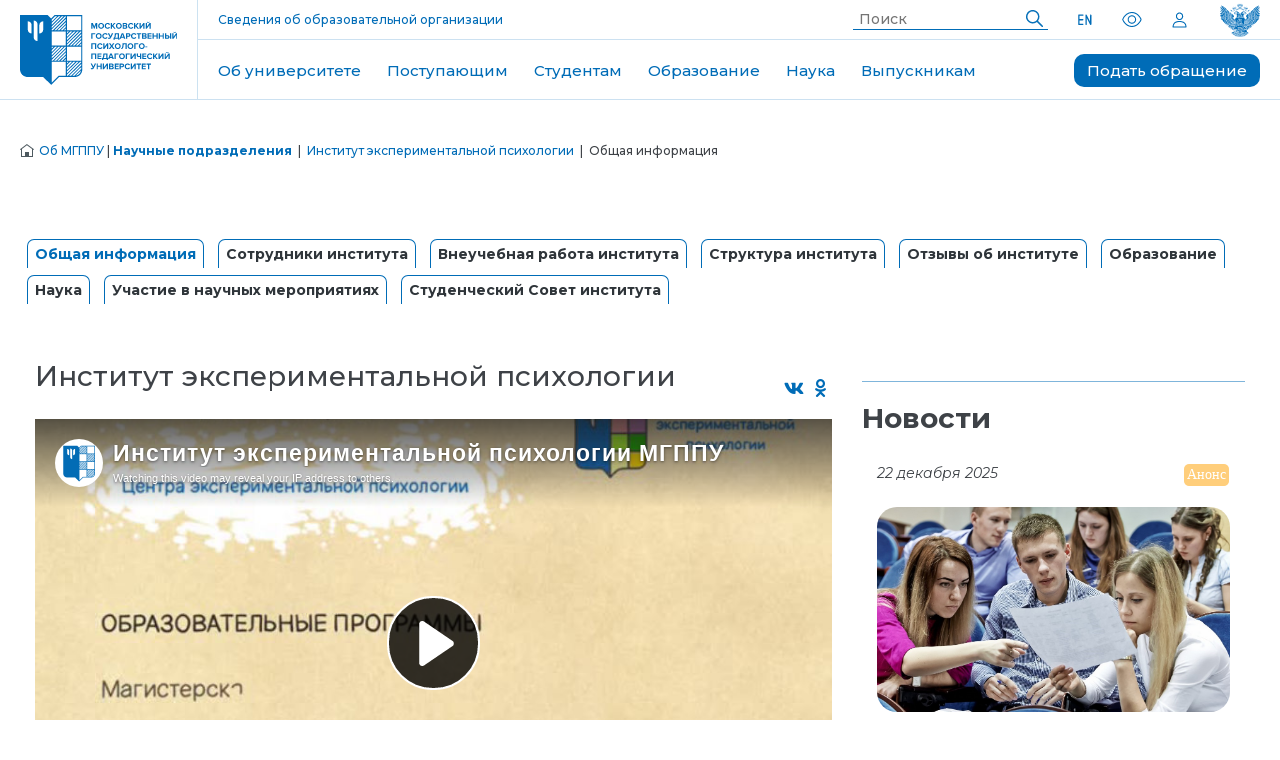

--- FILE ---
content_type: text/html; charset=UTF-8
request_url: https://mgppu.ru/project/195
body_size: 23678
content:
<!DOCTYPE html>
<html lang="ru">
<head>
    <title>Институт экспериментальной психологии - Общая информация | МГППУ</title>
    <meta charset="utf-8">
    <meta name="language" content="ru-RU">
    <meta name="title" content="Институт экспериментальной психологии - Общая информация | МГППУ">
    
    <meta name="author" content="Московский государственный психолого-педагогический университет">
    <meta name="keywords"
          content="Московский государственный психолого-педагогический университет, МГППУ, первый психологический университет, бакалавриат по психологии, специалитет по психологии, магистратура по психологии, аспирантура по психологии, МГППУ в СМИ, психология, обучение психологии, университет психологии, клиническая психология, юридическая психология, психология профессий особого риска">
    <meta name="copyright" content="ФГБОУ ВО МГППУ 1997-2026">
    <meta name="viewport" content="width=device-width, initial-scale=1.0">
    <meta property="og:url" content="https://mgppu.ru/project/195">
    <meta property="og:title" content="Институт экспериментальной психологии - Общая информация">
        <meta property="og:type" content="website">
    <meta property="og:image"
          content="https://mgppu.ru/img/msupe_logo_850x480.jpg">
            <meta property="og:site_name" content="Московский государственный психолого-педагогический университет">
    <meta property="og:locale" content="ru_RU">
    <meta name="theme-color" content="#ffffff">
    <meta name="google-site-verification" content="jowwdKwY66uFmBMVCSNCAxbQgvrQqsFJzJRcovMZNFw">
    <meta name="yandex-verification" content="22db7daceda07394">
    <meta name="yandex-verification" content="812d6d15d424846d">
    <meta name="google-site-verification" content="mvj1FPE3JcCFZTNAS2kebVkpFhK0h6LKYJsn445Pqmg">
    <meta name="sputnik-verification" content="SViBFPVFtctoOiAX">
    <link rel="apple-touch-icon" sizes="180x180" href="/favicon180.png">
    <link rel="icon" type="image/png" sizes="32x32" href="/favicon32.png">
    <link rel="icon" type="image/png" sizes="16x16" href="/favicon16.png">
    <link rel="icon" href="/favicon180.ico" type="image/x-icon">
    <link rel="shortcut icon" href="/favicon180.ico" type="image/x-icon">
    <link rel="manifest" href="/manifest.json">
    <link rel="mask-icon" href="/safari-pinned-tab.svg" color="#006cb7">
    <link rel="image_src"
          href="https://mgppu.ru/img/msupe_logo_850x480.jpg">
    <link rel="search" type="application/opensearchdescription+xml" href="/opensearch.xml" title="Поиск по сайту МГППУ">
    <link rel="canonical" href="https://mgppu.ru/project/195" >
    <link rel="stylesheet" href="/assets/static/fonts/open_sans/stylesheet.css" type="text/css">
    <link rel="stylesheet" href="/assets/static/fonts/open_sans_condensed/stylesheet.css" type="text/css">
    <link rel="stylesheet" href="/assets/static/fontawesome/css/fontawesome-all.min.css" type="text/css">
            <link rel="stylesheet" href="/theme/New/assets/css/all.min.css?2018010101" type="text/css">
            <style>
    .module-tab-menu ul li {
        border-color: #89292d;
    }
    .module-tab-menu ul li.active a {
        color: #89292d;
    }
    .module-tab-menu ul li a:hover {
        color: #89292d;
    }
    </style>
    
            <script src="/theme/New/assets/js/all.min.js?2018010101"></script>
        <script src="/theme/New/js/theme.min.js?2018010101"></script>
        
    <!-- Global site tag (gtag.js) - Google Analytics -->
    <script async src="https://www.googletagmanager.com/gtag/js?id=UA-43871781-3"></script>
    <script>
        window.dataLayer = window.dataLayer || [];

        function gtag() {
            dataLayer.push(arguments);
        }

        gtag('js', new Date());
        gtag('config', 'UA-43871781-3');
    </script>

    <!-- Yandex.Metrika counter -->
    <script type="text/javascript">
        (function (m, e, t, r, i, k, a) {
            m[i] = m[i] || function () {
                (m[i].a = m[i].a || []).push(arguments)
            };
            m[i].l = 1 * new Date();
            for (var j = 0; j < document.scripts.length; j++) {
                if (document.scripts[j].src === r) {
                    return;
                }
            }
            k = e.createElement(t), a = e.getElementsByTagName(t)[0], k.async = 1, k.src = r, a.parentNode.insertBefore(k, a)
        })
        (window, document, "script", "https://mc.yandex.ru/metrika/tag.js", "ym");

        ym(54145207, "init", {
            clickmap: true,
            trackLinks: true,
            accurateTrackBounce: true,
            webvisor: true
        });
    </script>

    <noscript>
        <div><img src="https://mc.yandex.ru/watch/54145207" style="position:absolute; left:-9999px;" alt=""></div>
    </noscript>
    <!-- /Yandex.Metrika counter -->
    <script type="text/javascript">
        $(function () {
            $(window).scroll(function () {
                if ($(this).scrollTop() != 0) {
                    $('#toTop').fadeIn();
                } else {
                    $('#toTop').fadeOut();
                }
            });
            $('#toTop').click(function () {
                $('body,html').animate({scrollTop: 0}, 800);
            });
        });
    </script>

    <!-- Google tag (gtag.js) -->
    <script async src="https://www.googletagmanager.com/gtag/js?id=G-80B87HBKFT"></script>
    <script>
        window.dataLayer = window.dataLayer || [];

        function gtag() {
            dataLayer.push(arguments);
        }

        gtag('js', new Date());

        gtag('config', 'G-80B87HBKFT');
    </script>

    <!-- Top.Mail.Ru counter -->
    <script type="text/javascript">
        var _tmr = window._tmr || (window._tmr = []);
        _tmr.push({id: "3482066", type: "pageView", start: (new Date()).getTime()});
        (function (d, w, id) {
            if (d.getElementById(id)) return;
            var ts = d.createElement("script");
            ts.type = "text/javascript";
            ts.async = true;
            ts.id = id;
            ts.src = "https://top-fwz1.mail.ru/js/code.js";
            var f = function () {
                var s = d.getElementsByTagName("script")[0];
                s.parentNode.insertBefore(ts, s);
            };
            if (w.opera == "[object Opera]") {
                d.addEventListener("DOMContentLoaded", f, false);
            } else {
                f();
            }
        })(document, window, "tmr-code");
    </script>
    <noscript>
        <div><img src="https://top-fwz1.mail.ru/counter?id=3482066;js=na" style="position:absolute;left:-9999px;"
                  alt="Top.Mail.Ru"/></div>
    </noscript>
    <!-- /Top.Mail.Ru counter -->

</head>
<body>
<link rel="stylesheet" href="/theme/New/css/element.css?2025080601" type="text/css">
<link rel="stylesheet" href="/theme/New/css/theme.min.css?2025071402" type="text/css">
<link rel="stylesheet" href="/theme/New/css/new_stud.css?2025072302" type="text/css">
<link rel="stylesheet" href="/theme/New/menu/new_menu.css?2023042601" type="text/css">
<link rel="stylesheet" href="/theme/New/css/new_news.css?2025122402" type="text/css">
<link rel="stylesheet" href="/theme/New/css/style.css?2025111401" type="text/css">
<!--<link rel="stylesheet" href="/theme/New/css/uikit.min.css?2023121203" type="text/css">-->
<link rel="stylesheet" href="/theme/New/css/reestr.css?2023131202" type="text/css">
<link rel="stylesheet" href="/theme/New/css/newlayout.css?2025121501" type="text/css">
<link rel="stylesheet" href="/theme/New/css/new_abi.css?2025082204" type="text/css">
<link rel="stylesheet" href="/theme/New/css/map.css?2023120601" type="text/css">
<link rel="preconnect" href="https://fonts.googleapis.com">
<link rel="preconnect" href="https://fonts.gstatic.com" crossorigin>
<link
    href="https://fonts.googleapis.com/css2?family=Montserrat:ital,wght@0,500;0,600;0,700;0,800;0,900;1,100;1,200;1,300;1,400;1,500;1,600;1,700;1,800;1,900&display=swap"
    rel="stylesheet">

<div id="wrapper">

    <!-- Спутник -->
    <script type="text/javascript">
        (function (d, t, p) {
            var j = d.createElement(t);
            j.async = true;
            j.type = "text/javascript";
            j.src = ("https:" == p ? "https:" : "http:") + "//stat.sputnik.ru/cnt.js";
            var s = d.getElementsByTagName(t)[0];
            s.parentNode.insertBefore(j, s);
        })(document, "script", document.location.protocol);
    </script>
    <!-- /Спутник-->

    <!-- Верхняя полоска  Сайта -->
    <!--Фон под ссылками-->
    <!-- Верхняя полоска  -->


    <header class="header">
        <!--заменить инлайн стили на классы-->
        <a class="header__logo" href="https://mgppu.ru/">
            <img class="header__logo-img header__logo-img_desktop" src="/theme/New/menu/logo_new_1.svg" alt="Логотип">
            <img class="header__logo-img header__logo-img_mobile" src="/theme/New/menu/logo_new_abbrev_1.svg"
                 alt="Логотип">
        </a>

        <div class="header__div header__div_desktop_table">
            <div class="header__div-div">
                <p class="header__p-div-div">Вся психология в одном университете</p>
                <a class="header__p-div-div" href="https://mgppu.ru/sveden">Сведения об образовательной организации</a>

                <nav class="header__nav-div-div">
                    <form class="header__form-nav-div-div" method="get" action="/search">
                        <input class="header__input-form-nav-div-div" type="text" name="query" placeholder="Поиск">
                        <button class="header__btn-form-nav-div-div" type="submit" title="Найти">
                            <img class="header__img-btn-form-nav-div-div" src="/theme/New/menu/magnifier.svg"
                                 alt="Поисковая лупа">
                        </button>
                    </form>

                    <a class="header__link" href="https://in.mgppu.ru/">
                        <img src="/theme/New/menu/en.svg" alt="Сайт на английском языке">
                    </a>

                    <span itemscope="" itemtype="http://obrnadzor.gov.ru/microformats/">
                          <span itemprop="copy">
                            <a class="link-login icon1" id="toggleBlindSite"
                               href="#" title="Версия сайта для слабовидящих" itemprop="copy" data-param="isBlind">
                                <img src="/theme/New/menu/eye.svg" alt="Версия сайта для слабовидящих">
                            </a>
                        </span>
                  </span>

                      <a href="/users/login" class="icon">
                            <img src="/theme/New/menu/human.svg" alt="Вход в личный кабинет абитуриента">
                        </a>                     <a href="https://edu.gov.ru/" class="header__link header__link_min-pros">
                        <img class="header__link_minpros" src="/theme/New/img/min_1.svg" alt="Министерство">
                    </a>
                </nav>
            </div>

            <nav class="header__nav header__nav_desktop">
                <ul class="header__ul-nav header__ul-nav_desktop">
                    <li class="header__li-ul-nav header__li-ul-nav_desktop">
                        <a href="https://mgppu.ru/about" class="header__link-li-ul-nav header__link-li-ul-nav_blue">Об университете</a>
                        <div class="header__div-li-ul-nav ">
                            <a class="header__link-div-li-ul-nav header__link-div-li-ul-nav_xs"
                               href="https://mgppu.ru/about/structure/faculties">Институты и факультеты</a>
                            <a class="header__link-div-li-ul-nav header__link-div-li-ul-nav_xs" href="/years25"> 25 лет
                                МГППУ</a>
                            <a class="header__link-div-li-ul-nav header__link-div-li-ul-nav_xs"
                               href="/about/anti-terror"> Наука и образование против террора</a>
                            <a class="header__link-div-li-ul-nav header__link-div-li-ul-nav_xs" href="/sveden">Сведения
                                об образовательной организации</a>
                            <a class="header__link-div-li-ul-nav header__link-div-li-ul-nav_xs" href="/about/logotypes">Брендбук
                                МГППУ</a>
                            <a class="header__link-div-li-ul-nav header__link-div-li-ul-nav_xs" href="/about/svo">Меры
                                поддержки для членов семей лиц, участвующих в специальной военной операции</a>
                            <a class="header__link-div-li-ul-nav header__link-div-li-ul-nav_xs" href="/about/structure">Руководство
                                и структура университета</a>
                            <a class="header__link-div-li-ul-nav header__link-div-li-ul-nav_xs" href="/about/plans">Планы
                                МГППУ на 2022-2030 год</a>
                            <a class="header__link-div-li-ul-nav header__link-div-li-ul-nav_xs" href="/about/rating">МГППУ
                                в рейтингах</a>
                            <a class="header__link-div-li-ul-nav header__link-div-li-ul-nav_xs" href="/phonebook">
                                Телефонная книга</a>
                            <a class="header__link-div-li-ul-nav header__link-div-li-ul-nav_xs"
                               href="https://mgppu.ru/project/529">Программа «Приоритет 2030»</a>
                            <a class="header__link-div-li-ul-nav header__link-div-li-ul-nav_xs" href="/about/mission">Миссия</a>
                            <a class="header__link-div-li-ul-nav header__link-div-li-ul-nav_xs"
                               href="/about/territories"> Здания университета</a>
                            <a class="header__link-div-li-ul-nav header__link-div-li-ul-nav_xs" href="/project/48">Пресс-служба</a>
                            <a class="header__link-div-li-ul-nav header__link-div-li-ul-nav_xs" href="/project/602">Именные
                                аудитории</a>
                            <a class="header__link-div-li-ul-nav header__link-div-li-ul-nav_xs" href="/projects">Проекты</a>
                            <a class="header__link-div-li-ul-nav header__link-div-li-ul-nav_xs" href="/about/parents">Быть родителем</a>

                        </div>
                    </li>
                    <li class="header__li-ul-nav header__li-ul-nav_desktop">
                        <a href="/abitur" class="header__link-li-ul-nav header__link-li-ul-nav_red">Поступающим</a>
                        <div class="header__div-li-ul-nav ">
                            <a class="header__link-div-li-ul-nav header__link-div-li-ul-nav_xs" href="/abitur/bakspec">
                                Бакалавриат и
                                специалитет </a>
                            <a class="header__link-div-li-ul-nav header__link-div-li-ul-nav_xs" href="/abitur/mag">
                                Магистратура </a>
                            <a class="header__link-div-li-ul-nav header__link-div-li-ul-nav_xs" href="/abitur/asp">
                                Аспирантура </a>
                            <a class="header__link-div-li-ul-nav header__link-div-li-ul-nav_xs" href="/abitur/second">
                                Второе высшее </a>
                            <a class="header__link-div-li-ul-nav header__link-div-li-ul-nav_xs" href="/abitur/transfer">
                                Перевод и
                                восстановление </a>
                            <!--                            <a class="header__link-div-li-ul-nav header__link-div-li-ul-nav_xs" href="/abitur/foreign">Иностранным поступающим </a>-->
                            <a class="header__link-div-li-ul-nav header__link-div-li-ul-nav_xs"
                               href="https://openday.mgppu.ru/" target="_blank">Дни открытых дверей </a>
                            <a class="header__link-div-li-ul-nav header__link-div-li-ul-nav_xs" href="/abitur/faq">Ответы
                                на вопросы</a>
                            <a href="/abitur/calc" class="header__link-div-li-ul-nav header__link-div-li-ul-nav_xs">


                                Калькулятор ЕГЭ
                            </a>
                            <a class="header__link-div-li-ul-nav header__link-div-li-ul-nav_xl"
                               href="/abitur/admission_2025_bsm">
                                Информация по приему на обучение по программам бакалавриата, специалитета, магистратуры
                                в
                                МГППУ в 2025 году </a>
                            <a class="header__link-div-li-ul-nav header__link-div-li-ul-nav_xl"
                               href="/abitur/admission_2025_asp">
                                Информация по приему на обучение по программам аспирантуры в МГППУ в 2025 году </a>
                        </div>
                    </li>
                    <li class="header__li-ul-nav header__li-ul-nav_desktop">
                        <a href="https://mgppu.ru/students"
                           class="header__link-li-ul-nav header__link-li-ul-nav_violet">Студентам</a>
                        <div class="header__div-li-ul-nav ">
                            <a class="header__link-div-li-ul-nav header__link-div-li-ul-nav_xs"
                               href="/resources/files/localact/%D0%9F%D0%BE%D0%BB%D0%B8%D1%82%D0%B8%D0%BA%D0%B0%20%D0%B3%D0%B0%D1%80%D0%B0%D0%BD%D1%82%D0%B8%D0%B8%20%D0%BA%D0%B0%D1%87%D0%B5%D1%81%D1%82%D0%B2%D0%B0%20%D0%BE%D0%B1%D1%80%D0%B0%D0%B7%D0%BE%D0%B2%D0%B0%D0%BD%D0%B8%D1%8F.pdf">Политика
                                гарантии качества образования в ФГБОУ ВО МГППУ </a>
                            <a class="header__link-div-li-ul-nav header__link-div-li-ul-nav_xs"
                               href="/students/timetable"> Расписание занятий и сессии </a>
                            <a class="header__link-div-li-ul-nav header__link-div-li-ul-nav_xs"
                               href="https://mgppu.ru/students/stud">Памятка для студента </a>
                            <a class="header__link-div-li-ul-nav header__link-div-li-ul-nav_xs"
                               href="/students/educational_process">Организация учебного процесса </a>
                            <a class="header__link-div-li-ul-nav header__link-div-li-ul-nav_xs"
                               href="https://mgppu.ru/project/414/info/7200"> Проект PRO-Активность: волонтерство,
                                стажировки, наставничество, тренинги, школа социального проектирования </a>
                            <a class="header__link-div-li-ul-nav header__link-div-li-ul-nav_xs"
                               href="/students/psyhelp"> Психологическое сопровождение </a>
                            <a class="header__link-div-li-ul-nav header__link-div-li-ul-nav_xs"
                               href="/students/scholarships">Стипендиальное обеспечение и материальная поддержка </a>
                            <a class="header__link-div-li-ul-nav header__link-div-li-ul-nav_xs"
                               href="https://mgppu.ru/project/397"> Проект "Доверенные студенты" </a>
                            <a class="header__link-div-li-ul-nav header__link-div-li-ul-nav_xs" href="/students/health">
                                Охрана здоровья обучающихся и организация питания </a>
                            <a class="header__link-div-li-ul-nav header__link-div-li-ul-nav_xs"
                               href="/students/resources"> Электронные образовательные ресурсы </a>
                            <a class="header__link-div-li-ul-nav header__link-div-li-ul-nav_xs" href="/project/98">
                                Трудоустройство </a>
                            <a class="header__link-div-li-ul-nav header__link-div-li-ul-nav_xs"
                               href="/students/helphostel"> Общежитие </a>
                            <a class="header__link-div-li-ul-nav header__link-div-li-ul-nav_xs"
                               href="/students/scientific_work"> Научная работа и профессиональные коммуникации </a>
                            <a class="header__link-div-li-ul-nav header__link-div-li-ul-nav_xs"
                               href="/students/educational_standards">Образовательные стандарты и программы </a>
                            <a class="header__link-div-li-ul-nav header__link-div-li-ul-nav_xs"
                               href="/students/extrawork"> Мониторинг внеучебной работы </a>
                            <a class="header__link-div-li-ul-nav header__link-div-li-ul-nav_xs"
                               href="https://mgppu.ru/studlife">Студенческая жизнь (кружки, клубы, студенческие
                                объединения) </a>
                            <a class="header__link-div-li-ul-nav header__link-div-li-ul-nav_xs"
                               href="/infopages/show/104"> Документы по образовательному процессу (бакалавриат,
                                специалитет, магистратура) </a>
                            <a class="header__link-div-li-ul-nav header__link-div-li-ul-nav_xs"
                               href="/students/recruits"> Призывникам </a>
                            <a class="header__link-div-li-ul-nav header__link-div-li-ul-nav_xs" href="/students/faq">
                                Вопросы и ответы </a>
                            <a class="header__link-div-li-ul-nav header__link-div-li-ul-nav_xs"
                               href="/infopages/show/118"> Документы по образовательному процессу (аспирантура) </a>
                            <a class="header__link-div-li-ul-nav header__link-div-li-ul-nav_xs" href="/students/edudoc">
                                Документы по воспитательному процессу </a>
                            <a class="header__link-div-li-ul-nav header__link-div-li-ul-nav_xs" href="/project/542">Студенческий
                                центр Рублёво</a>
                            <a class="header__link-div-li-ul-nav header__link-div-li-ul-nav_xs" href="/sveden/document">
                                Основные документы МГППУ </a>
                            <a class="header__link-div-li-ul-nav header__link-div-li-ul-nav_xs"
                               href="/students/contact"> Контакты факультетов / институтов </a>
                            <a class="header__link-div-li-ul-nav header__link-div-li-ul-nav_xs"
                               href="/project/542/info/7331">Гранты и конкурсы</a>
                            <a class="header__link-div-li-ul-nav header__link-div-li-ul-nav_xs" href="/students/oplata">
                                Оплата обучения и курсов </a>
                            <a class="header__link-div-li-ul-nav header__link-div-li-ul-nav_xs"
                               href=" https://mgppu.ru/infopages/show/175"> Информация для иностранных студентов </a>
                            <a class="header__link-div-li-ul-nav header__link-div-li-ul-nav_xs"
                               href="/project/77/info/7275">Получение справки о стипендии</a>
                            <a class="header__link-div-li-ul-nav header__link-div-li-ul-nav_xs"
                               href="https://mgppu.ru/olimp">Олимпиады для студентов</a>
                            <a class="header__link-div-li-ul-nav header__link-div-li-ul-nav_xs"
                               href="https://mgppu.ru/sveden/education/for_disabled_persons">Лицам с инвалидностью и ОВЗ</a>
                        </div>
                    </li>

                    <li class="header__li-ul-nav header__li-ul-nav_desktop">
                        <a href="https://mgppu.ru/education"
                           class="header__link-li-ul-nav header__link-li-ul-nav_green">Образование</a>
                        <div class="header__div-li-ul-nav">
                            <a class="header__link-div-li-ul-nav header__link-div-li-ul-nav_xs"
                               href="https://mgppu.ru/sveden/education/primary">Начальное образование</a>
                            <a class="header__link-div-li-ul-nav header__link-div-li-ul-nav_xs"
                               href="https://mgppu.ru/sveden/education">Высшее образование</a>
                            <a class="header__link-div-li-ul-nav header__link-div-li-ul-nav_xs"
                               href="https://mgppu.ru/sveden/education/dpo">Дополнительное профессиональное образование</a>

                            <a class="header__link-div-li-ul-nav header__link-div-li-ul-nav_xs"
                               href="https://mgppu.ru/project/305">ФРЦ РАС</a>
                            <a class="header__link-div-li-ul-nav header__link-div-li-ul-nav_xs"
                               href="https://mgppu.ru/sveden/education/eduOp">Бакалавриат, специалитет, магистратура</a>
                            <a class="header__link-div-li-ul-nav header__link-div-li-ul-nav_xs"
                               href="https://mgppu.ru/project/165">Повышение квалификации</a>

                            <a class="header__link-div-li-ul-nav header__link-div-li-ul-nav_xs"
                               href="https://mgppu.ru/project/312">Профориентация и довузовская подготовка</a>
                            <a class="header__link-div-li-ul-nav header__link-div-li-ul-nav_xs"
                               href="https://mgppu.ru/abitur/asp">Аспирантура</a>
                            <a class="header__link-div-li-ul-nav header__link-div-li-ul-nav_xs"
                               href="https://mgppu.ru/project/165/info/5262">Профессиональная переподготовка</a>

                            <a class="header__link-div-li-ul-nav header__link-div-li-ul-nav_xs"
                               href="https://mgppu.ru/project/329/info/6965">Подготовка к поступлению</a>
                            <a class="header__link-div-li-ul-nav header__link-div-li-ul-nav_xs"
                               href="https://mgppu.ru/project/68/info/6974">Иностранным обучающимся</a>
                            <a class="header__link-div-li-ul-nav header__link-div-li-ul-nav_xs"
                               href="https://mgppu.ru/project/543">Цифровая кафедра</a>
                        </div>
                    </li>

                    <li class="header__li-ul-nav header__li-ul-nav_desktop">
                        <a class="header__link-li-ul-nav header__link-li-ul-nav_yellow" href="/science">Наука</a>
                        <div class="header__div-li-ul-nav ">

                            <a class="header__link-div-li-ul-nav header__link-div-li-ul-nav_xs" href="/science/seminar">
                                Система семинаров МГППУ </a>
                            <a class="header__link-div-li-ul-nav header__link-div-li-ul-nav_xs"
                               href="/about/structure/scientific_departments"> Научные подразделения </a>

                            <a class="header__link-div-li-ul-nav header__link-div-li-ul-nav_xs"
                               href="/infopages/show/8"> Научные
                                школы </a>
                            <a class="header__link-div-li-ul-nav header__link-div-li-ul-nav_xs"
                               href="/science/science_project"> Результаты
                                исследований и
                                проекты</a>

                            <a class="header__link-div-li-ul-nav header__link-div-li-ul-nav_xs"
                               href="/infopages/show/12"> Международные
                                научные связи </a>
                            <a class="header__link-div-li-ul-nav header__link-div-li-ul-nav_xs" href="/science/konkurs">
                                Текущие
                                конкурсы </a>

                            <a class="header__link-div-li-ul-nav header__link-div-li-ul-nav_xs" href="/events">
                                Календарь научных
                                мероприятий </a>
                            <a class="header__link-div-li-ul-nav header__link-div-li-ul-nav_xs"
                               href="/science/student_works">
                                Научно-исследовательская работа
                                студентов </a>


                            <a class="header__link-div-li-ul-nav header__link-div-li-ul-nav_xs"
                               href="/science/training">
                                Подготовка
                                научно-педагогических и научных кадров </a>
                            <a class="header__link-div-li-ul-nav header__link-div-li-ul-nav_xs"
                               href="/science/journals"> Перечень
                                рекомендованных журналов для
                                публикации результатов научных исследований </a>

                            <a class="header__link-div-li-ul-nav header__link-div-li-ul-nav_xs" href="/project/325">
                                Публичный лекторий
                                Вектор PSY </a>
                            <a class="header__link-div-li-ul-nav header__link-div-li-ul-nav_xs"
                               href="/science/normdocs"> Законодательная и
                                нормативно-правовая
                                база организации науки </a>

                            <a class="header__link-div-li-ul-nav header__link-div-li-ul-nav_xs"
                               href="/science/competition"> Конкурс на
                                замещение должностей
                                научных работников </a>
                            <a class="header__link-div-li-ul-nav header__link-div-li-ul-nav_xs"
                               href="/science/Inikalnoe_oboryd">
                                Уникальное оборудование </a>

                            <a class="header__link-div-li-ul-nav header__link-div-li-ul-nav_xs"
                               href="/science/Stud_psy_shool">
                                Студенческие психологические
                                школы </a>
                            <a class="header__link-div-li-ul-nav header__link-div-li-ul-nav_xs"
                               href="https://mgppu.ru/project/459">Этический комитет </a>
                            <a class="header__link-div-li-ul-nav header__link-div-li-ul-nav_xs"
                               href="/science/national_proj">Национальные проекты России</a>
                        </div>
                    </li>

                    <li class="header__li-ul-nav header__li-ul-nav_desktop">
                        <a class="header__link-li-ul-nav header__link-li-ul-nav_yellow_red">Выпускникам</a>
                        <div class="header__div-li-ul-nav ">

                            <a class="header__link-div-li-ul-nav header__link-div-li-ul-nav_xs" href="/project/98">
                                Отдел содействия трудоустройству выпускников</a>
                            <a class="header__link-div-li-ul-nav header__link-div-li-ul-nav_xs" href="/project/318">
                                Ассоциация выпускников МГППУ</a>
                            <a class="header__link-div-li-ul-nav header__link-div-li-ul-nav_xs" href="/project/165">
                                Факультет повышения квалификации</a>
                            <a class="header__link-div-li-ul-nav header__link-div-li-ul-nav_xs" href="/project/407">
                                Проект "Выпускник МГППУ"</a>


                        </div>
                    </li>
                </ul>
                <a href="/contacts" class="header__link-nav">Подать обращение</a>
                <!--                <a href="/project/623" class="header__link-nav">Всероссийский съезд 2025</a>-->
            </nav>

            <nav class="header__nav header__nav_table">
                <ul class="header__ul-nav header__ul-nav_table">
                    <li class="header__li-ul-nav header__li-ul-nav_table">
                        <a href="https://mgppu.ru/about" class="header__link-li-ul-nav header__link-li-ul-nav_blue">Об университете</a>
                        <div class="header__div-li-ul-nav ">
                            <a class="header__link-div-li-ul-nav header__link-div-li-ul-nav_xs"
                               href="https://mgppu.ru/about/structure/faculties">Институты и факультеты</a>
                            <a class="header__link-div-li-ul-nav header__link-div-li-ul-nav_xs" href="/years25"> 25 лет
                                МГППУ</a>
                            <a class="header__link-div-li-ul-nav header__link-div-li-ul-nav_xs"
                               href="/about/anti-terror"> Наука и образование против террора</a>
                            <a class="header__link-div-li-ul-nav header__link-div-li-ul-nav_xs" href="/sveden">Сведения
                                об образовательной организации</a>
                            <a class="header__link-div-li-ul-nav header__link-div-li-ul-nav_xs" href="/about/logotypes">Брендбук
                                МГППУ</a>
                            <a class="header__link-div-li-ul-nav header__link-div-li-ul-nav_xs" href="/about/svo">Меры
                                поддержки для членов семей лиц, участвующих в специальной военной операции</a>
                            <a class="header__link-div-li-ul-nav header__link-div-li-ul-nav_xs" href="/about/structure">Руководство
                                и структура университета</a>
                            <a class="header__link-div-li-ul-nav header__link-div-li-ul-nav_xs" href="/about/plans">Планы
                                МГППУ на 2022-2030 год</a>
                            <a class="header__link-div-li-ul-nav header__link-div-li-ul-nav_xs" href="/about/rating">МГППУ
                                в рейтингах</a>
                            <a class="header__link-div-li-ul-nav header__link-div-li-ul-nav_xs" href="/phonebook">
                                Телефонная книга</a>
                            <a class="header__link-div-li-ul-nav header__link-div-li-ul-nav_xs"
                               href="https://mgppu.ru/project/529">Программа «Приоритет 2030»</a>
                            <a class="header__link-div-li-ul-nav header__link-div-li-ul-nav_xs" href="/about/mission">Миссия</a>
                            <a class="header__link-div-li-ul-nav header__link-div-li-ul-nav_xs"
                               href="/about/territories"> Здания университета</a>
                            <a class="header__link-div-li-ul-nav header__link-div-li-ul-nav_xs" href="/project/48">Пресс-служба</a>
                            <a class="header__link-div-li-ul-nav header__link-div-li-ul-nav_xs" href="/project/602">Именные
                                аудитории</a>
                            <a class="header__link-div-li-ul-nav header__link-div-li-ul-nav_xs" href="/projects">Проекты</a>
                            <a class="header__link-div-li-ul-nav header__link-div-li-ul-nav_xs" href="/about/parents">Быть родителем</a>
                        </div>

                    </li>
                    <li class="header__li-ul-nav header__li-ul-nav_table">
                        <a href="/abitur" class="header__link-li-ul-nav header__link-li-ul-nav_red">Поступающим</a>
                        <div class="header__div-li-ul-nav">
                            <a class="header__link-div-li-ul-nav header__link-div-li-ul-nav_xs" href="/abitur/bakspec">
                                Бакалавриат и
                                специалитет </a>
                            <a class="header__link-div-li-ul-nav header__link-div-li-ul-nav_xs" href="/abitur/mag">
                                Магистратура </a>
                            <a class="header__link-div-li-ul-nav header__link-div-li-ul-nav_xs" href="/abitur/asp">
                                Аспирантура </a>
                            <a class="header__link-div-li-ul-nav header__link-div-li-ul-nav_xs" href="/abitur/second">
                                Второе высшее </a>
                            <a class="header__link-div-li-ul-nav header__link-div-li-ul-nav_xs" href="/abitur/transfer">
                                Перевод и
                                восстановление </a>
                            <!--                            <a class="header__link-div-li-ul-nav header__link-div-li-ul-nav_xs" href="/abitur/foreign">Иностранным поступающим </a>-->
                            <a class="header__link-div-li-ul-nav header__link-div-li-ul-nav_xs"
                               href="https://openday.mgppu.ru/" target="_blank">Дни открытых дверей </a>
                            <a class="header__link-div-li-ul-nav header__link-div-li-ul-nav_xs" href="/abitur/faq">Ответы
                                на вопросы</a>
                            <a href="/abitur/calc" class="header__link-div-li-ul-nav header__link-div-li-ul-nav_xs">

                                Калькулятор ЕГЭ
                            </a>
                            <a class="header__link-div-li-ul-nav header__link-div-li-ul-nav_xl"
                               href="/abitur/admission_2025_bsm">
                                Информация по приему на обучение по программам бакалавриата, специалитета, магистратуры
                                в
                                МГППУ в 2025 году </a>
                            <a class="header__link-div-li-ul-nav header__link-div-li-ul-nav_xl"
                               href="/abitur/admission_2025_asp">
                                Информация по приему на обучение по программам аспирантуры в МГППУ в 2025 году </a>
                        </div>
                    </li>
                    <li class="header__li-ul-nav header__li-ul-nav_table">
                        <a href="https://mgppu.ru/students"
                           class="header__link-li-ul-nav header__link-li-ul-nav_violet">Студентам</a>
                        <div class="header__div-li-ul-nav">
                            <a class="header__link-div-li-ul-nav header__link-div-li-ul-nav_xs"
                               href="/resources/files/localact/%D0%9F%D0%BE%D0%BB%D0%B8%D1%82%D0%B8%D0%BA%D0%B0%20%D0%B3%D0%B0%D1%80%D0%B0%D0%BD%D1%82%D0%B8%D0%B8%20%D0%BA%D0%B0%D1%87%D0%B5%D1%81%D1%82%D0%B2%D0%B0%20%D0%BE%D0%B1%D1%80%D0%B0%D0%B7%D0%BE%D0%B2%D0%B0%D0%BD%D0%B8%D1%8F.pdf">Политика
                                гарантии качества образования в ФГБОУ ВО МГППУ </a>
                            <a class="header__link-div-li-ul-nav header__link-div-li-ul-nav_xs"
                               href="/students/timetable"> Расписание занятий и сессии </a>
                            <a class="header__link-div-li-ul-nav header__link-div-li-ul-nav_xs"
                               href="https://mgppu.ru/students/stud">Памятка для студента </a>
                            <a class="header__link-div-li-ul-nav header__link-div-li-ul-nav_xs"
                               href="/students/educational_process">Организация учебного процесса </a>
                            <a class="header__link-div-li-ul-nav header__link-div-li-ul-nav_xs"
                               href="https://mgppu.ru/project/414/info/7200"> Проект PRO-Активность: волонтерство,
                                стажировки, наставничество, тренинги, школа социального проектирования </a>
                            <a class="header__link-div-li-ul-nav header__link-div-li-ul-nav_xs"
                               href="/students/psyhelp"> Психологическое сопровождение </a>
                            <a class="header__link-div-li-ul-nav header__link-div-li-ul-nav_xs"
                               href="/students/scholarships">Стипендиальное обеспечение и материальная поддержка </a>
                            <a class="header__link-div-li-ul-nav header__link-div-li-ul-nav_xs"
                               href="https://mgppu.ru/project/397"> Проект "Доверенные студенты" </a>
                            <a class="header__link-div-li-ul-nav header__link-div-li-ul-nav_xs" href="/students/health">
                                Охрана здоровья обучающихся и организация питания </a>
                            <a class="header__link-div-li-ul-nav header__link-div-li-ul-nav_xs"
                               href="/students/resources"> Электронные образовательные ресурсы </a>
                            <a class="header__link-div-li-ul-nav header__link-div-li-ul-nav_xs" href="/project/98">
                                Трудоустройство </a>
                            <a class="header__link-div-li-ul-nav header__link-div-li-ul-nav_xs"
                               href="/students/helphostel"> Общежитие </a>
                            <a class="header__link-div-li-ul-nav header__link-div-li-ul-nav_xs"
                               href="/students/scientific_work"> Научная работа и профессиональные коммуникации </a>
                            <a class="header__link-div-li-ul-nav header__link-div-li-ul-nav_xs"
                               href="/students/educational_standards">Образовательные стандарты и программы </a>
                            <a class="header__link-div-li-ul-nav header__link-div-li-ul-nav_xs"
                               href="/students/extrawork"> Мониторинг внеучебной работы </a>
                            <a class="header__link-div-li-ul-nav header__link-div-li-ul-nav_xs"
                               href="https://mgppu.ru/studlife">Студенческая жизнь (кружки, клубы, студенческие
                                объединения) </a>
                            <a class="header__link-div-li-ul-nav header__link-div-li-ul-nav_xs"
                               href="/infopages/show/104"> Документы по образовательному процессу (бакалавриат,
                                специалитет, магистратура) </a>
                            <a class="header__link-div-li-ul-nav header__link-div-li-ul-nav_xs"
                               href="/students/recruits"> Призывникам </a>
                            <a class="header__link-div-li-ul-nav header__link-div-li-ul-nav_xs" href="/students/faq">
                                Вопросы и ответы </a>
                            <a class="header__link-div-li-ul-nav header__link-div-li-ul-nav_xs"
                               href="/infopages/show/118"> Документы по образовательному процессу (аспирантура) </a>
                            <a class="header__link-div-li-ul-nav header__link-div-li-ul-nav_xs" href="/students/edudoc">
                                Документы по воспитательному процессу </a>
                            <a class="header__link-div-li-ul-nav header__link-div-li-ul-nav_xs" href="/project/542">Студенческий
                                центр Рублёво</a>
                            <a class="header__link-div-li-ul-nav header__link-div-li-ul-nav_xs" href="/sveden/document">
                                Основные документы МГППУ </a>
                            <a class="header__link-div-li-ul-nav header__link-div-li-ul-nav_xs"
                               href="/students/contact"> Контакты факультетов / институтов </a>
                            <a class="header__link-div-li-ul-nav header__link-div-li-ul-nav_xs"
                               href="/project/542/info/7331">Гранты и конкурсы</a>
                            <a class="header__link-div-li-ul-nav header__link-div-li-ul-nav_xs" href="/students/oplata">
                                Оплата обучения и курсов </a>
                            <a class="header__link-div-li-ul-nav header__link-div-li-ul-nav_xs"
                               href=" https://mgppu.ru/infopages/show/175"> Информация для иностранных студентов </a>
                            <a class="header__link-div-li-ul-nav header__link-div-li-ul-nav_xs"
                               href="/project/77/info/7275">Получение справки о стипендии</a>
                            <a class="header__link-div-li-ul-nav header__link-div-li-ul-nav_xs"
                               href="https://mgppu.ru/olimp">Олимпиады для студентов</a>
                            <a class="header__link-div-li-ul-nav header__link-div-li-ul-nav_xs"
                               href="https://mgppu.ru/sveden/education/for_disabled_persons">Лицам с инвалидностью и ОВЗ</a>
                        </div>
                    </li>
                    <li class="header__li-ul-nav header__li-ul-nav_table">
                        <a href="https://mgppu.ru/education"
                           class="header__link-li-ul-nav header__link-li-ul-nav_green">Образование</a>
                        <div class="header__div-li-ul-nav">
                            <a class="header__link-div-li-ul-nav header__link-div-li-ul-nav_xs"
                               href="https://mgppu.ru/sveden/education/primary">Начальное образование</a>
                            <a class="header__link-div-li-ul-nav header__link-div-li-ul-nav_xs"
                               href="https://mgppu.ru/sveden/education">Высшее образование</a>
                            <a class="header__link-div-li-ul-nav header__link-div-li-ul-nav_xs"
                               href="https://mgppu.ru/sveden/education/dpo">Дополнительное профессиональное образование</a>

                            <a class="header__link-div-li-ul-nav header__link-div-li-ul-nav_xs"
                               href="https://mgppu.ru/project/305">ФРЦ РАС</a>
                            <a class="header__link-div-li-ul-nav header__link-div-li-ul-nav_xs"
                               href="https://mgppu.ru/sveden/education/eduOp">Бакалавриат, специалитет, магистратура</a>
                            <a class="header__link-div-li-ul-nav header__link-div-li-ul-nav_xs"
                               href="https://mgppu.ru/project/165">Повышение квалификации</a>

                            <a class="header__link-div-li-ul-nav header__link-div-li-ul-nav_xs"
                               href="https://mgppu.ru/project/312">Профориентация и довузовская подготовка</a>
                            <a class="header__link-div-li-ul-nav header__link-div-li-ul-nav_xs"
                               href="https://mgppu.ru/abitur/asp">Аспирантура</a>
                            <a class="header__link-div-li-ul-nav header__link-div-li-ul-nav_xs"
                               href="https://mgppu.ru/project/165/info/5262">Профессиональная переподготовка</a>

                            <a class="header__link-div-li-ul-nav header__link-div-li-ul-nav_xs"
                               href="https://mgppu.ru/project/329/info/6965">Подготовка к поступлению</a>
                            <a class="header__link-div-li-ul-nav header__link-div-li-ul-nav_xs"
                               href="https://mgppu.ru/project/68/info/6974">Иностранным обучающимся</a>
                            <a class="header__link-div-li-ul-nav header__link-div-li-ul-nav_xs"
                               href="https://mgppu.ru/project/543">Цифровая кафедра</a>
                        </div>
                    </li>
                    <li class="header__li-ul-nav header__li-ul-nav_table">
                        <a class="header__a-li-ul-nav">
                            <svg width="20" height="20" viewBox="0 0 20 20" xmlns="http://www.w3.org/2000/svg">
                                <path opacity="0.983" fill-rule="evenodd" clip-rule="evenodd"
                                      d="M-0.0195312 10.4102C-0.0195312 10.1237 -0.0195312 9.83723 -0.0195312 9.55078C0.233851 8.43153 0.923957 7.74793 2.05078 7.5C3.42393 7.36262 4.36793 7.92903 4.88281 9.19922C5.18121 10.4045 4.83613 11.3745 3.84766 12.1094C2.9362 12.6042 2.02474 12.6042 1.11328 12.1094C0.507918 11.6932 0.130313 11.1268 -0.0195312 10.4102Z"></path>
                                <path opacity="0.983" fill-rule="evenodd" clip-rule="evenodd"
                                      d="M9.5508 7.48046C10.9231 7.36202 11.8671 7.93495 12.3828 9.19921C12.6812 10.4045 12.3362 11.3745 11.3477 12.1094C10.4362 12.6042 9.52475 12.6042 8.6133 12.1094C7.62483 11.3745 7.27975 10.4045 7.57815 9.19921C7.92717 8.26706 8.58475 7.69413 9.5508 7.48046Z"></path>
                                <path opacity="0.983" fill-rule="evenodd" clip-rule="evenodd"
                                      d="M19.9805 9.55079C19.9805 9.83724 19.9805 10.1237 19.9805 10.4102C19.7271 11.5294 19.037 12.213 17.9102 12.4609C16.537 12.5983 15.593 12.0319 15.0781 10.7617C14.7797 9.55646 15.1248 8.58642 16.1133 7.85157C17.0247 7.35677 17.9362 7.35677 18.8477 7.85157C19.453 8.26778 19.8306 8.83419 19.9805 9.55079Z"></path>
                            </svg>
                        </a>

                        <ul class="header__ul-li-ul-nav header__ul-li-ul-nav_table">
                            <li class="header__li-ul-li-ul-nav header__li-ul-li-ul-nav_table">
                                <a class="header__link-li-ul-li-ul-nav" href="/science">Наука</a>
                                <div class="header__div-li-ul-li-ul-nav ">

                                    <a class="header__link-div-li-ul-nav header__link-div-li-ul-nav_xs" href="/science/seminar">
                                        Система семинаров МГППУ </a>
                                    <a class="header__link-div-li-ul-nav header__link-div-li-ul-nav_xs"
                                       href="/about/structure/scientific_departments"> Научные подразделения </a>

                                    <a class="header__link-div-li-ul-nav header__link-div-li-ul-nav_xs"
                                       href="/infopages/show/8"> Научные
                                        школы </a>
                                    <a class="header__link-div-li-ul-nav header__link-div-li-ul-nav_xs"
                                       href="/science/science_project"> Результаты
                                        исследований и
                                        проекты</a>

                                    <a class="header__link-div-li-ul-nav header__link-div-li-ul-nav_xs"
                                       href="/infopages/show/12"> Международные
                                        научные связи </a>
                                    <a class="header__link-div-li-ul-nav header__link-div-li-ul-nav_xs" href="/science/konkurs">
                                        Текущие
                                        конкурсы </a>

                                    <a class="header__link-div-li-ul-nav header__link-div-li-ul-nav_xs" href="/events">
                                        Календарь научных
                                        мероприятий </a>
                                    <a class="header__link-div-li-ul-nav header__link-div-li-ul-nav_xs"
                                       href="/science/student_works">
                                        Научно-исследовательская работа
                                        студентов </a>


                                    <a class="header__link-div-li-ul-nav header__link-div-li-ul-nav_xs"
                                       href="/science/training">
                                        Подготовка
                                        научно-педагогических и научных кадров </a>
                                    <a class="header__link-div-li-ul-nav header__link-div-li-ul-nav_xs"
                                       href="/science/journals"> Перечень
                                        рекомендованных журналов для
                                        публикации результатов научных исследований </a>

                                    <a class="header__link-div-li-ul-nav header__link-div-li-ul-nav_xs" href="/project/325">
                                        Публичный лекторий
                                        Вектор PSY </a>
                                    <a class="header__link-div-li-ul-nav header__link-div-li-ul-nav_xs"
                                       href="/science/normdocs"> Законодательная и
                                        нормативно-правовая
                                        база организации науки </a>

                                    <a class="header__link-div-li-ul-nav header__link-div-li-ul-nav_xs"
                                       href="/science/competition"> Конкурс на
                                        замещение должностей
                                        научных работников </a>
                                    <a class="header__link-div-li-ul-nav header__link-div-li-ul-nav_xs"
                                       href="/science/Inikalnoe_oboryd">
                                        Уникальное оборудование </a>

                                    <a class="header__link-div-li-ul-nav header__link-div-li-ul-nav_xs"
                                       href="/science/Stud_psy_shool">
                                        Студенческие психологические
                                        школы </a>
                                    <a class="header__link-div-li-ul-nav header__link-div-li-ul-nav_xs"
                                       href="https://mgppu.ru/project/459">Этический комитет </a>
                                    <a class="header__link-div-li-ul-nav header__link-div-li-ul-nav_xs"
                                       href="/science/national_proj">Национальные проекты России</a>
                                </div>
                            </li>

                            <li class="header__li-ul-li-ul-nav header__li-ul-li-ul-nav_table">
                                <a href="/graduates" class="header__link-li-ul-li-ul-nav">Выпускникам</a>
                                <div class="header__div-li-ul-li-ul-nav">
                                    <a class="header__link-div-li-ul-nav header__link-div-li-ul-nav_xs"
                                       href="/project/98"> Отдел
                                        содействия трудоустройству
                                        выпускников </a>
                                    <a class="header__link-div-li-ul-nav header__link-div-li-ul-nav_xs"
                                       href="/project/318"> Ассоциация
                                        выпускников МГППУ </a>
                                    <a class="header__link-div-li-ul-nav header__link-div-li-ul-nav_xs"
                                       href="/project/165"> Факультет
                                        повышения
                                        квалификации </a>
                                    <a class="header__link-div-li-ul-nav header__link-div-li-ul-nav_xs"
                                       href="/project/407"> Проект
                                        "Выпускник МГППУ" </a>
                                </div>

                            </li>



                        </ul>
                    </li>
                </ul>
                                <a href="/contacts" class="header__link-nav">Подать обращение</a>
                <!--                <a href="/project/623" class="header__link-nav">Всероссийский съезд 2025</a>-->
            </nav>
        </div>

        <div class="header__block header__block_mobile">
            <div class="header__search-block">
                <input class="header__input-search-block" type="checkbox" id="search" title="Найти">
                <label class="header__label-search-block" for="search">
                    <img class="header__img-input-search-block"
                         src="/theme/New/menu/magnifier_mob.svg"
                         alt="Открытие поиска">
                </label>

                <div class="header__block-search-block">
                    <form class="header__form-block-search-block" method="get" action="/search">
                        <input class="header__input-form-block-search-block" type="text" name="query"
                               placeholder="Поиск">
                        <button class="header__btn-input-form-block-search-block" type="submit" title="Найти">
                            <img class="header__img-btn-input-form-block-search-block"
                                 src="/theme/New/menu/magnifier.svg"
                                 alt="Поисковая лупа">

                        </button>
                    </form>
                </div>
            </div>


            <div class="header__div header__div_mobile">
                <input class="header__input-div" type="checkbox" id="ham-menu">
                <label class="header__label-div" for="ham-menu">
                    <div class="header__div-label-div">
                        <span class="header__span-div-label-div"></span>
                        <span class="header__span-div-label-div"></span>
                        <span class="header__span-div-label-div"></span>
                        <span class="header__span-div-label-div"></span>
                        <span class="header__span-div-label-div"></span>
                        <span class="header__span-div-label-div"></span>
                    </div>
                </label>



                <nav class="header__nav-div">
                    <a class="header__link-nav-div" href="https://mgppu.ru/sveden">Сведения об образовательной
                        организации</a>
                    <a class="header__link-nav-div" href="https://mgppu.ru/contacts">Подать обращение</a>

                    <!--                о вузе-->

                    <details class="header__details-nav-div">
                        <summary class="header__details-nav-div__summary">Об университете</summary>
                        <div class="header__details-nav-div__content">
                            <a class="header__details-nav-div__content-link" href="https://mgppu.ru/about/">Об МГППУ</a>
                            <a class="header__details-nav-div__content-link" href="https://mgppu.ru/about/structure/faculties">Институты
                                и факультеты</a>
                            <a class="header__details-nav-div__content-link" href="/sveden">Сведения об образовательной
                                организации</a>
                            <a class="header__details-nav-div__content-link" href="/about/structure">Руководство и структура
                                университета</a>
                            <a class="header__details-nav-div__content-link" href="/phonebook">Телефонная книга</a>
                            <a class="header__details-nav-div__content-link" href="/about/territories"> Здания университета</a>
                            <a class="header__details-nav-div__content-link" href="/years25"> 25 лет МГППУ</a>
                            <a class="header__details-nav-div__content-link" href="/about/logotypes">Брендбук МГППУ</a>
                            <a class="header__details-nav-div__content-link" href="/about/plans">Планы МГППУ на 2022-2030
                                год</a>
                            <a class="header__details-nav-div__content-link" href="https://mgppu.ru/project/529">Программа
                                «Приоритет 2030»</a>
                            <a class="header__details-nav-div__content-link" href="/project/48">Пресс-служба</a>
                            <a class="header__details-nav-div__content-link" href="/about/anti-terror"> Наука и образование
                                против террора</a>
                            <a class="header__details-nav-div__content-link" href="/about/svo">Меры поддержки для членов семей
                                лиц, участвующих в специальной военной операции</a>
                            <a class="header__details-nav-div__content-link" href="/about/rating">МГППУ в рейтингах</a>
                            <a class="header__details-nav-div__content-link" href="/about/mission">Миссия</a>
                            <a class="header__details-nav-div__content-link" href="/project/602">Именные аудитории</a>
                            <a class="header__details-nav-div__content-link" href="/projects">Проекты</a>
                            <a class="header__details-nav-div__content-link" href="/about/parents">Быть родителем</a>
                        </div>
                    </details>


                    <!--                поступающим-->
                    <details class="header__details-nav-div">
                        <summary class="header__details-nav-div__summary">Поступающим</summary>
                        <div class="header__details-nav-div__content">

                            <a class="header__details-nav-div__content-link" href="/abitur"> Поступающим 2025 </a>
                            <a class="header__details-nav-div__content-link" href="/abitur/bakspec"> Бакалавриат и
                                специалитет </a>
                            <a class="header__details-nav-div__content-link" href="/abitur/mag"> Магистратура </a>
                            <a class="header__details-nav-div__content-link" href="/abitur/asp"> Аспирантура </a>
                            <a class="header__details-nav-div__content-link" href="/abitur/second"> Второе высшее </a>
                            <a class="header__details-nav-div__content-link" href="/abitur/transfer"> Перевод и
                                восстановление </a>
                            <!--                        <a class="header__link-div-nav-div" href="/abitur/foreign"> Иностранным абитуриентам </a>-->
                            <a class="header__details-nav-div__content-link" href="https://openday.mgppu.ru/" target="_blank">
                                Дни открытых дверей </a>
                            <a class="header__details-nav-div__content-link" href="/abitur/faq">Ответы на вопросы </a>
                            <a href="/abitur/calc" class="header__details-nav-div__content-link">Калькулятор ЕГЭ</a>
                            <a class="header__details-nav-div__content-link" href="/abitur/admission_2025_bsm"> Информация по
                                приему на
                                обучение по программам бакалавриата, специалитета, магистратуры в МГППУ в 2025 году </a>
                            <a class="header__details-nav-div__content-link" href="/abitur/admission_2025_asp"> Информация по
                                приему на
                                обучение по программам аспирантуры в МГППУ в 2025 году </a>
                        </div>
                    </details>


                    <!--                студентам-->
                    <details class="header__details-nav-div">
                        <summary class="header__details-nav-div__summary">Студентам</summary>
                        <div class="header__details-nav-div__content">
                            <a class="header__details-nav-div__content-link" href="/students"> Общая информация </a>
                            <a class="header__details-nav-div__content-link"
                               href="/resources/files/localact/%D0%9F%D0%BE%D0%BB%D0%B8%D1%82%D0%B8%D0%BA%D0%B0%20%D0%B3%D0%B0%D1%80%D0%B0%D0%BD%D1%82%D0%B8%D0%B8%20%D0%BA%D0%B0%D1%87%D0%B5%D1%81%D1%82%D0%B2%D0%B0%20%D0%BE%D0%B1%D1%80%D0%B0%D0%B7%D0%BE%D0%B2%D0%B0%D0%BD%D0%B8%D1%8F.pdf">Политика
                                гарантии качества образования в ФГБОУ ВО МГППУ </a>
                            <a class="header__details-nav-div__content-link" href="/students/educational_process"> Организация
                                учебного
                                процесса </a>
                            <a class="header__details-nav-div__content-link" href="/students/scholarships"> Стипендиальное
                                обеспечение и
                                материальная поддержка </a>
                            <a class="header__details-nav-div__content-link" href="/students/resources"> Электронные
                                образовательные
                                ресурсы </a>
                            <a class="header__details-nav-div__content-link" href="/students/scientific_work"> Научная работа и
                                профессиональные коммуникации </a>
                            <a class="header__details-nav-div__content-link" href="https://mgppu.ru/studlife"> Студенческая
                                жизнь
                                (кружки,
                                клубы, студенческие объединения) </a>
                            <a class="header__details-nav-div__content-link" href="/students/faq"> Вопросы и ответы </a>
                            <a class="header__details-nav-div__content-link" href="/project/77/info/7275">Получение справки о
                                стипендии</a>
                            <a class="header__details-nav-div__content-link" href="/project/542">Студенческий центр Рублёво</a>
                            <a class="header__details-nav-div__content-link" href="/project/542/info/7331">Гранты и конкурсы</a>
                            <a class="header__details-nav-div__content-link" href="/project/414/info/7200"> Проект
                                PRO-Активность:
                                волонтерство, стажировки, наставничество, тренинги, школа социального проектирования </a>
                            <a class="header__details-nav-div__content-link" href="/project/397"> Проект "Доверенные
                                студенты" </a>
                            <a class="header__details-nav-div__content-link" href="/project/98"> Трудоустройство </a>
                            <a class="header__details-nav-div__content-link" href="/students/educational_standards">
                                Образовательные
                                стандарты и программы </a>
                            <a class="header__details-nav-div__content-link" href="/infopages/show/104"> Документы по
                                образовательному
                                процессу (бакалавриат, специалитет, магистратура) </a>
                            <a class="header__details-nav-div__content-link" href="/infopages/show/118"> Документы по
                                образовательному
                                процессу (аспирантура) </a>
                            <a class="header__details-nav-div__content-link" href="/sveden/document"> Основные документы
                                МГППУ </a>
                            <a class="header__details-nav-div__content-link" href="/students/oplata"> Оплата обучения и
                                курсов </a>
                            <a class="header__details-nav-div__content-link" href="https://mgppu.ru/students/stud">Памятка для
                                студента </a>
                            <a class="header__details-nav-div__content-link" href="/students/psyhelp"> Психологическое
                                сопровождение </a>
                            <a class="header__details-nav-div__content-link" href="/students/health"> Охрана здоровья
                                обучающихся и
                                организация питания </a>
                            <a class="header__details-nav-div__content-link" href="/students/helphostel"> Общежитие </a>
                            <a class="header__details-nav-div__content-link" href="/students/extrawork"> Мониторинг внеучебной
                                работы </a>
                            <a class="header__details-nav-div__content-link" href="/students/recruits"> Призывникам </a>
                            <a class="header__details-nav-div__content-link" href="/students/edudoc"> Документы по
                                воспитательному
                                процессу </a>
                            <a class="header__details-nav-div__content-link" href="/students/contact"> Контакты факультетов /
                                институтов </a>
                            <a class="header__details-nav-div__content-link" href="/infopages/show/175"> Информация для
                                иностранных
                                студентов </a>
                            <a class="header__details-nav-div__content-link"
                               href="https://mgppu.ru/olimp">Олимпиады для студентов</a>

                        </div>
                    </details>

                    <a class="header__link-nav-div" href="/students/timetable"> Расписание занятий и сессии </a>

                    <details class="header__details-nav-div">
                        <summary class="header__details-nav-div__summary">Образование</summary>
                        <div class="header__details-nav-div__content">
                            <a class="header__details-nav-div__content-link" href="/education"> Общая информация </a>

                            <a class="header__details-nav-div__content-link"
                               href="https://mgppu.ru/sveden/education/primary">Начальное образование</a>
                            <a class="header__details-nav-div__content-link"
                               href="https://mgppu.ru/sveden/education">Высшее образование</a>
                            <a class="header__details-nav-div__content-link"
                               href="https://mgppu.ru/sveden/education/dpo">Дополнительное профессиональное образование</a>

                            <a class="header__details-nav-div__content-link"
                               href="https://mgppu.ru/project/305">ФРЦ РАС</a>
                            <a class="header__details-nav-div__content-link"
                               href="https://mgppu.ru/sveden/education/eduOp">Бакалавриат, специалитет, магистратура</a>
                            <a class="header__details-nav-div__content-link"
                               href="https://mgppu.ru/project/165">Повышение квалификации</a>

                            <a class="header__details-nav-div__content-link"
                               href="https://mgppu.ru/project/312">Профориентация и довузовская подготовка</a>
                            <a class="header__details-nav-div__content-link"
                               href="https://mgppu.ru/abitur/asp">Аспирантура</a>
                            <a class="header__details-nav-div__content-link"
                               href="https://mgppu.ru/project/165/info/5262">Профессиональная переподготовка</a>

                            <a class="header__details-nav-div__content-link"
                               href="https://mgppu.ru/project/329/info/6965">Подготовка к поступлению</a>
                            <a class="header__details-nav-div__content-link"
                               href="https://mgppu.ru/project/68/info/6974">Иностранным обучающимся</a>
                            <a class="header__details-nav-div__content-link"
                               href="https://mgppu.ru/project/543">Цифровая кафедра</a>

                        </div>
                    </details>

                    <a class="header__link-nav-div" href="https://in.mgppu.ru/">Англоязычная версия сайта</a>

                    <!--                наука-->
                    <details class="header__details-nav-div">
                        <summary class="header__details-nav-div__summary">Наука</summary>
                        <div class="header__details-nav-div__content">
                            <a class="header__details-nav-div__content-link" href="/science"> Основные сведения </a>
                            <a class="header__details-nav-div__content-link" href="/science/seminar"> Система семинаров МГППУ </a>
                            <a class="header__details-nav-div__content-link" href="/about/structure/scientific_departments"> Научные
                                подразделения </a>
                            <a class="header__details-nav-div__content-link" href="/infopages/show/8"> Научные школы </a>
                            <a class="header__details-nav-div__content-link" href="/science/science_project"> Результаты исследований и
                                проекты: </a>
                            <a class="header__details-nav-div__content-link" href="/infopages/show/12"> Международные научные связи </a>
                            <a class="header__details-nav-div__content-link" href="/science/konkurs"> Текущие конкурсы </a>
                            <a class="header__details-nav-div__content-link" href="/events"> Календарь научных мероприятий </a>
                            <a class="header__details-nav-div__content-link" href="/science/student_works"> Научно-исследовательская
                                работа
                                студентов </a>
                            <a class="header__details-nav-div__content-link" href="/science/training"> Подготовка
                                научно-педагогических и научных кадров </a>
                            <a class="header__details-nav-div__content-link" href="/science/journals"> Перечень рекомендованных журналов
                                для
                                публикации результатов научных исследований </a>
                            <a class="header__details-nav-div__content-link" href="/project/325"> Публичный лекторий Вектор PSY </a>
                            <a class="header__details-nav-div__content-link" href="/science/normdocs"> Законодательная и
                                нормативно-правовая
                                база организации науки </a>
                            <a class="header__details-nav-div__content-link" href="/science/competition"> Конкурс на замещение должностей
                                научных работников </a>
                            <a class="header__details-nav-div__content-link" href="/science/Inikalnoe_oboryd"> Уникальное
                                оборудование </a>
                            <a class="header__details-nav-div__content-link" href="/science/Stud_psy_shool"> Студенческие психологические
                                школы </a>
                            <a class="header__details-nav-div__content-link" href="/project/459"> Этический комитет </a>
                            <a class="header__details-nav-div__content-link" href="/science/national_proj">Национальные проекты
                                России</a>
                        </div>
                    </details>





                    <!--                Выпускникам-->
                    <details class="header__details-nav-div">
                        <summary class="header__details-nav-div__summary">Выпускникам</summary>
                        <div class="header__details-nav-div__content">
                            <a class="header__details-nav-div__content-link" href="/graduates"> Основные сведения </a>
                            <a class="header__details-nav-div__content-link" href="/project/98"> Отдел содействия трудоустройству
                                выпускников </a>
                            <a class="header__details-nav-div__content-link" href="/project/318"> Ассоциация выпускников МГППУ </a>
                            <a class="header__details-nav-div__content-link" href="/project/165"> Факультет повышения квалификации </a>
                            <a class="header__details-nav-div__content-link" href="/project/407"> Проект "Выпускник МГППУ" </a>
                        </div>
                    </details>
                </nav>


            </div>
        </div>

    </header>


        <div class="container">
        <nav class="breadcrumbs" aria-label="Строка навигации">
            <a class="link-home" href="/" title="Главная"></a><a href="/about">Об МГППУ</a> | <strong><a href="/about/structure/scientific_departments">Научные подразделения</a></strong> &nbsp;|&nbsp; <a href="/project/195">Институт экспериментальной психологии</a> &nbsp;|&nbsp; Общая информация        </nav>
    </div>
<div class="container"><nav class="module-tab-menu" style=" margin: 1em 0;" aria-label="Меню раздела сайта">
	<ul>
		<li class="active"><a href="/project/195">Общая информация</a></li><li><a href="/people/195">Сотрудники института</a></li><li><a href="/project/195/info/7217">Внеучебная работа института</a></li><li><a href="/project/195/info/6782">Структура института</a></li><li><a href="/project/195/info/7093">Отзывы об институте </a></li><li><a href="/project/195/info/6784">Образование </a></li><li><a href="/project/195/info/5322">Наука</a></li><li><a href="/project/195/info/5324">Участие в научных мероприятиях</a></li><li><a href="/project/195/info/7222">Студенческий Совет института</a></li>	</ul>
</nav>
</div>        <div class="container">
        <div id="main" style="margin-bottom: 2em;">
            <div class="row">
                <div class="col-sm-8 maincol-mobile-mb"><main><div style="display: flex; justify-content: space-between; align-items: center;"><h1 data-project="195">Институт экспериментальной психологии</h1><span class="share-block"></span>
<script>
        $('.share-block').append('<span class="share_links" role="region" aria-label="Поделиться ссылкой на материал"><span>');
    $('.share-block .share_links').append('<a class="icon-vk" href="https://vk.com/share.php?url=https%3A%2F%2Fmgppu.ru%2Fproject%2F195&title=%D0%98%D0%BD%D1%81%D1%82%D0%B8%D1%82%D1%83%D1%82%20%D1%8D%D0%BA%D1%81%D0%BF%D0%B5%D1%80%D0%B8%D0%BC%D0%B5%D0%BD%D1%82%D0%B0%D0%BB%D1%8C%D0%BD%D0%BE%D0%B9%20%D0%BF%D1%81%D0%B8%D1%85%D0%BE%D0%BB%D0%BE%D0%B3%D0%B8%D0%B8%20-%20%D0%9E%D0%B1%D1%89%D0%B0%D1%8F%20%D0%B8%D0%BD%D1%84%D0%BE%D1%80%D0%BC%D0%B0%D1%86%D0%B8%D1%8F" target="_blank" title="Поделиться во ВКонтакте" aria-label="Поделиться во ВКонтакте" rel="nofollow"><i class="fab fa-vk fa-fw" aria-hidden="true"></i></a>');
    $('.share-block .share_links').append('<a class="icon-ok" href="https://connect.ok.ru/offer?url=https%3A%2F%2Fmgppu.ru%2Fproject%2F195&title=%D0%98%D0%BD%D1%81%D1%82%D0%B8%D1%82%D1%83%D1%82%20%D1%8D%D0%BA%D1%81%D0%BF%D0%B5%D1%80%D0%B8%D0%BC%D0%B5%D0%BD%D1%82%D0%B0%D0%BB%D1%8C%D0%BD%D0%BE%D0%B9%20%D0%BF%D1%81%D0%B8%D1%85%D0%BE%D0%BB%D0%BE%D0%B3%D0%B8%D0%B8%20-%20%D0%9E%D0%B1%D1%89%D0%B0%D1%8F%20%D0%B8%D0%BD%D1%84%D0%BE%D1%80%D0%BC%D0%B0%D1%86%D0%B8%D1%8F" target="_blank" title="Поделиться в Одноклассниках" aria-label="Поделиться в Одноклассниках" rel="nofollow"><i class="fab fa-odnoklassniki fa-fw" aria-hidden="true"></i></a>');
</script>




<!--$('.share-block .share_links').append('<a class="icon-fb" href="https://www.facebook.com/sharer.php?u=https%3A%2F%2Fmgppu.ru%2Fproject%2F195" target="_blank" title="Поделиться в Facebook" aria-label="Поделиться в Facebook" rel="nofollow"><i class="fab fa-facebook-f fa-fw" aria-hidden="true"></i></a>');
$('.share-block .share_links').append('<a class="icon-tw" href="https://twitter.com/intent/tweet?url=https%3A%2F%2Fmgppu.ru%2Fproject%2F195&text=%D0%98%D0%BD%D1%81%D1%82%D0%B8%D1%82%D1%83%D1%82%20%D1%8D%D0%BA%D1%81%D0%BF%D0%B5%D1%80%D0%B8%D0%BC%D0%B5%D0%BD%D1%82%D0%B0%D0%BB%D1%8C%D0%BD%D0%BE%D0%B9%20%D0%BF%D1%81%D0%B8%D1%85%D0%BE%D0%BB%D0%BE%D0%B3%D0%B8%D0%B8%20-%20%D0%9E%D0%B1%D1%89%D0%B0%D1%8F%20%D0%B8%D0%BD%D1%84%D0%BE%D1%80%D0%BC%D0%B0%D1%86%D0%B8%D1%8F" target="_blank" title="Поделиться в Twitter" aria-label="Поделиться в Twitter" rel="nofollow"><i class="fab fa-twitter fa-fw" aria-hidden="true"></i></a>');
$('.share-block .share_links').append('<a class="icon-gplus" href="https://plus.google.com/share?url=https%3A%2F%2Fmgppu.ru%2Fproject%2F195" target="_blank" title="Поделиться в Google+" aria-label="Поделиться в Google+" rel="nofollow"><i class="fab fa-google-plus-g fa-fw" aria-hidden="true"></i></a>');-->
</div>

<article>
    <div class="embed-responsive embed-responsive-16by9"><iframe title="Институт экспериментальной психологии МГППУ" src="https://tube.mgppu.ru/videos/embed/d9f45566-20bd-42ec-8a4d-8e338a90c257" width="100%" height="315" frameborder="0" sandbox="allow-same-origin allow-scripts allow-popups allow-forms" allowfullscreen="allowfullscreen"></iframe></div>
<p style="text-align: justify;"><span style="font-weight: 400;">Институт экспериментальной психологии создан&nbsp;</span><strong>в 2016 году</strong><span style="font-weight: 400;">. В институте реализуется программа исследований в области экспериментальной психологии, соответствующая современному международному уровню. Директор института - Владимир Александрович Барабанщиков,&nbsp;</span><span style="font-weight: 400;">доктор психологических наук, профессор, член-корреспондент РАО.</span></p>
<div class="embed-responsive embed-responsive-16by9"><iframe title="Владимир БАРАБАНЩИКОВ о программах института Экспериментальная психология , МГППУ" src="https://tube.mgppu.ru/videos/embed/06ddf658-fd12-4b26-8749-cbdcd655f12c" width="100%" height="315" frameborder="0" sandbox="allow-same-origin allow-scripts allow-popups allow-forms" allowfullscreen="allowfullscreen"></iframe></div>
<p><strong>Основной целью деятельности института является изучение фундаментальных механизмов познавательных процессов, состояний человека, его деятельности и общения.</strong></p>
<p><strong>В настоящее время основными задачами института являются:</strong></p>
<ul>
<li><span style="font-weight: 400;"> организация и проведение экспериментальных психологических исследований</span><span style="font-weight: 400;"><br /></span><span style="font-weight: 400;">&bull; обучение студентов, аспирантов и стажеров основам современного аппаратурного эксперимента</span><span style="font-weight: 400;"><br /></span><span style="font-weight: 400;">&bull; развитие методической базы экспериментальной психологии</span><span style="font-weight: 400;"><br /></span><span style="font-weight: 400;">&bull; разработка объективных методов регистрации психофизиологических показателей при восприятии информационной продукции</span><span style="font-weight: 400;"><br /></span><span style="font-weight: 400;">&bull; выявление возрастных закономерностей и индивидуальных особенностей восприятия информационной продукции</span><span style="font-weight: 400;"><br /></span><span style="font-weight: 400;">&bull; изучение эффективности информационных и коммуникационных средств в обучении школьников</span><span style="font-weight: 400;"><br /></span><span style="font-weight: 400;">&bull; разработка методики психолого-педагогической экспертизы продукции для детей</span></li>
</ul>
<p><span style="font-weight: 400;">В рамках исследований, проводимых к институте, используются современные естественно-научные методы психологических исследований, такие как: метод окулографии (регистрации движений глаз при восприятии объектов окружающей среды), полиграф, метод нейро-компьютерного интерфейса, метод полипозиционного наблюдения, методы регистрации психофизиологических показателей и т.д. Данные объективные аппаратурные методы находят свое применением как в рамках практики (классической психологической диагностики, консультирования и терапии), так и в рамках прикладных и фундаментальных научных исследований.</span></p>
<p><strong>Методология проведения работы</strong></p>
<p><span style="font-weight: 400;">Проводимая работа преимущественно опирается на положения когнитивно-коммуникативного подхода (Б.Ф. Ломов, В.А. Барабанщиков, В.Н. Носуленко). В ходе работы применяются следующие методы исследования: полипозиционное наблюдение, вербально-коммуникативные методы, психосемантические методики, метод</span></p></article>
    <hr />
    <section class="module-directorate">
        <h2 style="text-align: center;">Директор института</h2>
        <div class="row">
            <div class="col-sm-4 col-sm-offset-4">
                <a href="/people/195/1055">
                    <div class="img"><img src="/files/people/4ddbd05a7150e7bc326407bac0308039.jpg" alt="Владимир Александрович Барабанщиков"></div>                </a>
            </div>
        </div>
        <div class="row">
            <div class="col-sm-12">
                <div class="descr">
                    <div class="title" style="text-align: center;" data-people="1055"><a href="/people/195/1055">Владимир Александрович Барабанщиков</a></div>
                </div>

            </div>
        </div>
    </section>
    <script>
        function adaptDirectionImg() {
            var block = $('.module-directorate .img');
            block.removeAttr("style");
            adaptImg(block, block.width(), block.width());
        }
        $('.module-directorate .img img').load(function(){
            adaptDirectionImg();
        });
        $(document).ready(function(){
            adaptDirectionImg();
        });
        $(window).resize(function(){
            adaptDirectionImg();
        });
    </script>
    </main>    <hr />
    <section>
        <h2>Контакты</h2>
        <p style="text-align: justify;"><strong>Заместитель декана по внеучебной работе: </strong><a href="/people/185/2279">Ирина Викторовна Стрижова</a></p>
<p style="text-align: justify;"><strong>Заместитель декана по учебной работе:&nbsp;</strong>-</p>
<p style="text-align: justify;"><strong>Адрес:</strong> Москва, Шелепихинская наб., д. 2А, стр. 3, 2-й этаж.</p>
<p style="text-align: justify;"><strong>График работы:</strong> пн.-пт., 10:00-18:00.</p>
<p style="text-align: justify;"><strong>E-mail:&nbsp;exppsy.mgppu@gmail.com</strong></p>
<p style="text-align: justify;">Страница программы магистратуры <a href="http://openday.mgppu.ru/kp/cognitivepsychology.php" target="_blank" rel="noopener">&laquo;Когнитивная психология&raquo;</a></p>
<p style="text-align: justify;">Страница программы бакалавриата <a href="http://openday.mgppu.ru/kp/experimentalpsychology.php" target="_blank" rel="noopener">&laquo;Экспериментальная психология&raquo;</a></p>    </section>
    </div><div class="col-sm-4">            <hr />
        <section class="module-index-news module-index-news-inner">
            <h2>Новости</h2>
                            <div class="row"><div class="col-sm-12">
                    <div class="item-new">
    <div class="new-date">
                    <time datetime="2025-12-22">
                22 декабря 2025            </time>
                        <span style="display: inline-block; float: right; background: #ffce7b; border-radius: 5px; color: #fff; font: 14px verdana; margin: 1px; padding: 3px;">
                <a style="color: inherit;" href="/news?newstype_announcement=y">Анонс</a>                </span>
                    <div style="clear: both;"></div>
    </div>
                    <a href="/project/195/news/16984" class="new-link">
                        <div class="new-img"><img src="/files/galleries/photos/59f54ecbe8856eb4bfabe247f0fae4aa.jpg" alt=""></div>
                            <h5 class="new-title" data-news="16984">Роль архаики в творческом мышлении личности и коллективного субъекта: обсуждение в дискуссионном клубе Акме – 23 декабря</h5>
                    </a>
</div>                </div></div>
                                <div class="row"><div class="col-sm-12">
                    <div class="item-new">
    <div class="new-date">
                    <time datetime="2025-11-17">
                17 ноября 2025            </time>
                        <span style="display: inline-block; float: right; background: #FF0000; border-radius: 5px; color: #fff; font: 14px verdana; margin: 1px; padding: 3px;">
                <a style="color: inherit;" href="/news?newstype_priem2026=y">Приемка 2026</a>                </span>
                    <div style="clear: both;"></div>
    </div>
                    <a href="/project/195/news/16780" class="new-link">
                        <div class="new-img"><img src="/files/galleries/photos/71f07925c60b697727da831f5490933b.jpeg" alt=""></div>
                            <h5 class="new-title" data-news="16780">День открытых дверей института «Экспериментальная психология» – 23 ноября, онлайн</h5>
                    </a>
</div>                </div></div>
                                <div class="row"><div class="col-sm-12">
                    <div class="item-new">
    <div class="new-date">
                    <time datetime="2025-11-14">
                14 ноября 2025            </time>
                        <span style="display: inline-block; float: right; background: #ffce7b; border-radius: 5px; color: #fff; font: 14px verdana; margin: 1px; padding: 3px;">
                <a style="color: inherit;" href="/news?newstype_announcement=y">Анонс</a>                </span>
                    <div style="clear: both;"></div>
    </div>
                    <a href="/project/195/news/16745" class="new-link">
                        <div class="new-img"><img src="/files/galleries/photos/3cdd1a80d397fa98a8011b8a5cc418f7.jpg" alt=""></div>
                            <h5 class="new-title" data-news="16745">Преодоление сопротивления в когнитивно-поведенческой терапии: дискуссия в клубе «Акме», 14 ноября</h5>
                    </a>
</div>                </div></div>
                            <div class="text-right"><a href="/project/195/news/" class="more">Все новости</a></div>
        </section>
        <hr />        <section>
            <h2>События</h2>
            <div class="module-events-calendar">
                                    <!--div class="module-events-calendar"-->
                        <div style="font-weight: bold; margin: 1em 0 0.5em;">Прошедшие</div>
                                                    <div class="item">
                                <div class="date">20.12.2024</div>
                                <div class="descr" data-event="1897">
                                    <a href="/project/195/events/1897">V Всероссийская научно-практическая конференция «Экспериментальная психология в социальных практиках»</a>
                                </div>
                            </div>
                                                        <div class="item">
                                <div class="date">31.05.2024</div>
                                <div class="descr" data-event="1820">
                                    <a href="/project/195/events/1820">Публичная лекция «Тренировки с биологической обратной связью для замедления возрастных изменений в мозге и улучшения когнитивного функционирования»</a>
                                </div>
                            </div>
                                                        <div class="item">
                                <div class="date">19.02.2024</div>
                                <div class="descr" data-event="1766">
                                    <a href="/project/195/events/1766">Семинар «Предпосылки деятельностного подхода в трудах К.Д. Ушинского»</a>
                                </div>
                            </div>
                                                <!--/div-->
                                    <div class="text-right"><a href="/project/195/events" class="more">Все события</a></div>
            </div>
        </section>
    </div>            </div>
        </div>
        </div></div>


<!--Блок подвал-->

<footer>

    <div class="container">
        <div class="row">
            <div class="col">
                <h2 style="color: white;">КОНТАКТЫ</h2>
                <div class="block-map" role="region" aria-label="Мы на карте">
                    <!--script charset="utf-8" async src="https://api-maps.yandex.ru/services/constructor/1.0/js/?sid=H_clao5ADYgTBsGNa4mRsirwDNG55nQp&width=100%25&height=160&lang=ru_RU&sourceType=constructor&scroll=true"></script-->
                    <script src="https://api-maps.yandex.ru/2.1/?lang=ru_RU"></script>
                    <div id="contacts_map"></div>
                    <script>
                        ymaps.ready(function () {
                            var zoomControl = new ymaps.control.ZoomControl({
                                options: {
                                    position: {
                                        left: 10,
                                        top: 10
                                    }
                                }
                            });
                            var yaMap = new ymaps.Map("contacts_map", {
                                center: [55.771877, 37.630684],
                                controls: [zoomControl],
                                zoom: 15
                            });

                            officePlacemark = new ymaps.Placemark([55.771877, 37.630684], {
                                hintContent: 'МГППУ',
                                balloonContent: 'Москва, ул. Сретенка, д. 29'
                            });
                            yaMap.geoObjects.add(officePlacemark);
                        });
                    </script>
                </div>
                <p>127051, Москва, ул. Сретенка, д. 29</p>
                <a href="/about/territories">Адреса зданий университета</a>
                <a class="margin-bottom" href="/project/250">Приемная комиссия:</a>
                <p><a href="tel:+74958223252">+7 (495) 822-32-52</a>, <a href="mailto:priem@mgppu.ru">priem@mgppu.ru</a>
                </p>
                <a class="margin-bottom" href="/contacts">Приемная ректора:</a>
                <p><a href="tel:+74956329202">+7 (495) 632-92-02</a>, <a href="mailto:rectorat@mgppu.ru">rectorat@mgppu.ru</a>
                </p>
                <a class="margin-bottom" href="/project/48">Пресс-служба:</a>
                <a href="mailto:pressa@mgppu.ru ">pressa@mgppu.ru</a>
                <a class="margin-bottom" href="/project/48">Техническая поддержка сайта:</a>
                <a href="mailto:krepkijkv@mgppu.ru">krepkijkv@mgppu.ru</a>
                <p class="margin-bottom">Мы в соц. сетях:</p>
                <div class="icon">
                    <a aria-label="ВКонтакте" href="https://vk.com/mgppu_official" title="ВКонтакте" target="_blank">
                        <img src="/theme/New/img/footer-ico/VK_black.svg" alt="МГППУ во ВКонтакте">
                    </a>

                    <a aria-label="Одноклассники" href="https://ok.ru/group/61067136663686" title="Одноклассники"
                       target="_blank">
                        <img src="/theme/New/img/footer-ico/Ok_black.svg" alt="МГППУ в Одноклассниках">
                    </a>

                    <a aria-label="Telegram" href="https://t.me/mgppu_official" title="Telegram" target="_blank">
                        <img src="/theme/New/img/footer-ico/Telegram_black.svg" alt="МГППУ в Telegram">
                    </a>

                    <a aria-label="Rutube" href="https://rutube.ru/channel/25439396/" title="Rutube" target="_blank">
                        <img src="/theme/New/img/footer-ico/rutube_tch.svg" alt="МГППУ в Rutube">
                    </a>

                    <a aria-label="YandexZen" href="https://zen.yandex.ru/id/61f8f32f929d1e22b3f76115" title="YandexZen"
                       target="_blank">
                        <img src="/theme/New/img/footer-ico/Zen_black.svg" alt="МГППУ в Дзене">
                    </a>
                    <a aria-label="MAX" href="https://max.ru/id7702181537_biz" title="MAX" target="_blank">
                        <img src="/theme/New/img/footer-ico/MAX.svg" alt="МГППУ в MAX">
                    </a>
                </div>
            </div>

            <div class="col">
                <h2><a href="/about">ОБ МГППУ</a></h2>
                <div>
                    <a href="/sveden/document"> Документы</a>
                    <a href="/sveden/objects"> Доступная среда</a>
                    <a href="/about/anti-corruption/fininfo_about_income_property_and_property_obligations_of_the_head_and_members_of_his_family">Сведения
                        о доходах, расходах, об имуществе и обязательствах имущественного характера руководителя и
                        членов его семьи</a>
                    <a href="/project/375/"> Противодействие коррупции</a>
                    <a href="/about/anti-terror">Противодействие терроризму и экстремизму</a>
                    <a href="/project/65/info/5530">Конкурс на должности педагогических работников</a>
                    <a href="/about/rating">МГППУ в рейтингах</a>
                    <a href="/project/587">Психологическая помощь</a>
                    <a href="/about/structure/federal_center">Федеральные центры</a>
                    <a class="dop_link" href="/users/login">Авторизация для сотрудников</a>
                    <a href="https://mgppu.ru/project/72/info/7252">Вакансии</a>

                </div>
            </div>

            <div class="col">
                <h2><a href="/abitur">ПОСТУПАЮЩИМ</a></h2>
                <div>
                    <a class="margin-bottom" href="/abitur"> Приёмка 2025</a>
                    <a href="/abitur/admission_2025_bsm">
                        Информация по приему на обучение по программам бакалавриата, специалитета, магистратуры в
                        МГППУ в 2025 году </a>
                    <a href="/abitur/admission_2025_asp">Информация по приему на обучение по программам аспирантуры
                        в МГППУ в 2025 году </a>
                    <a href="/abitur/foreign">Информация для иностранных
                        граждан и лиц без гражданства</a>

                    <a class="margin-bottom" href="/project/312">Центр профориентации и
                        довузовского образования «ПРО PSY»</a>

                    <a href="/project/329">Подготовительные курсы</a>
                    <a href="/abitur/olympiads">Олимпиады и конкурсы для
                        школьников</a>
                    <a href="/project/534">Проект «Профильные психолого-педагогические классы»</a>
                </div>
            </div>

            <div class="col">
                <h2><a href="/students">СТУДЕНТАМ</a></h2>
                <div>
                    <a href="/students/family_support">Поддержка молодых семей</a>

                    <a href="/students/educational_process">Организация учебного процесса</a>

                    <a href="/students/timetable">Расписание занятий и
                        сессии</a>

                    <a href="/students/scholarships">Стипендиальное
                        обеспечение и материальная поддержка</a>

                    <a href="/project/77/info/7275">Получение справки о стипендии</a>

                    <a href="/students/resources">Электронные
                        образовательные ресурсы</a>

                    <a href="/students/scientific_work">Научная работа и
                        профессиональные коммуникации</a>

                    <a href="/students/contact">Контакты факультетов /
                        институтов</a>

                    <a href="/project/414/info/7200">Проект
                        PRO_Активность: волонтерство, стажировки, наставничество, тренинги, школа социального
                        проектирования</a>

                    <a href="https://mgppu.ru/corps">Схема учебных корпусов</a>
                </div>
            </div>
        </div>
    </div>


    <div class="footer">
        <div class="container">

            <div class="ico">
                <!--<a href="https://edu.gov.ru/" title="Министерство просвещения России" target="_blank">
                    <img src="/theme/New/img/footer-ico/image1.png" alt="Сайт Министерства просвещения России">
                </a>-->

                <a href="https://mgppu.ru/science/national_proj" title="Национальные проекты России" target="_blank">
                    <img src="/resources/images/national_project/nauka_logo.png"
                         alt="Страница Национальных проектов России">
                </a>


            </div>
            <h2 style="color: white;">МГППУ, 2026</h2>
        </div>
    </div>


    <!-- PopUp -->
    <div id="Popup" class="popup-wrap">
        <div class="popup">
            <a href="javascript:void(0);" onclick="closePopup();" class="close" title="Закрыть"></a>
            <div id="PopupData" class="container-wrap">

            </div>
        </div>
    </div>
    <!-- /PopUp -->


    <!-- Sputnik counter -->
    <script>
        (function (d, t, p) {
            var j = d.createElement(t);
            j.async = true;
            j.type = "text/javascript";
            j.src = ("https:" == p ? "https:" : "http:") + "//web.archive.org/web/20240601024152/https://stat.sputnik.ru/cnt.js";
            var s = d.getElementsByTagName(t)[0];
            s.parentNode.insertBefore(j, s);
        })(document, "script", document.location.protocol);
    </script>
    <!-- /Sputnik counter -->

</footer>

<div id="toTop">
    <svg width="50" height="50" viewBox="0 0 683 683" xmlns="http://www.w3.org/2000/svg">
        <g clip-path="url(#clip0_348_289)">
            <path
                d="M1.46664 374C11.4666 478.8 70.5333 574.133 160.933 630.933C264.133 695.867 397.867 699.733 504.667 640.933C552.667 614.533 595.6 575.2 625.733 529.867C654.533 486.4 672.4 438.4 680.267 383.333C682.4 367.733 682.533 315.067 680.267 299.333C668.533 215.2 632.267 145.733 570.8 89.0667C520.4 42.5333 455.867 12.6667 383.333 2.4C364.8 -0.26667 316.267 0.13333 295.333 3.2C274.667 6 242.933 13.8667 224.533 20.6667C208.133 26.6667 174.667 42.9333 161.333 51.4667C120.133 77.6 82.8 114.133 56.2666 154C44.4 171.733 27.2 206.133 20.1333 226C3.33331 273.6 -3.20002 324.933 1.46664 374ZM36.6666 303.067C42.8 256.267 59.8666 210 84.6666 172.667C130 104.533 200.933 56.4 278.933 40.8C305.333 35.4667 320.667 34.2667 350 35.0667C397.867 36.2667 433.867 45.0667 476.667 66C564.4 108.933 626.933 192.4 644 289.333C647.733 310.4 649.067 352.933 646.8 373.333C639.867 434.267 615.467 492 577.467 537.467C527.067 597.733 458 635.6 379.6 646C359.867 648.533 324 648.533 304 646.133C186.4 631.467 87.3333 550.533 50.2666 438.667C43.4666 418.4 39.3333 400.4 36.6666 380.667C34.2666 361.733 34.2666 322.133 36.6666 303.067Z"/>
            <path
                d="M207.6 401.6C212.267 409.067 225.2 411.733 231.6 406.4C232.8 405.467 257.733 377.333 286.933 344C316.133 310.667 340.667 283.333 341.333 283.333C342 283.333 366.533 310.667 395.733 344C424.933 377.333 449.867 405.467 451.067 406.533C452.4 407.6 456.4 408.667 460 409.067C466.267 409.6 466.933 409.467 472 404.267C476.533 399.733 477.333 398.133 477.333 393.2C477.333 389.733 476.267 385.733 474.8 383.333C471.333 377.867 355.2 245.467 350.933 242.133C346.133 238.4 336.533 238.4 331.733 242.133C327.467 245.467 211.333 377.867 207.867 383.333C204.8 388.267 204.667 396.8 207.6 401.6Z"/>
        </g>
        <defs>
            <clipPath id="clip0_348_289">
                <rect width="682.667" height="682.667" transform="translate(0 682.667) rotate(-90)"/>
            </clipPath>
        </defs>
    </svg>

</div>
</body>
<script src="/theme/New/js/directions.js?v=2023051910"></script>
</html>


--- FILE ---
content_type: text/css
request_url: https://mgppu.ru/assets/static/fonts/open_sans/stylesheet.css
body_size: 220
content:
@font-face {
    font-family: 'Open Sans';
    src: url('subset-OpenSans-Bold.eot');
    src: local('Open Sans Bold'), local('OpenSans-Bold'),
        url('subset-OpenSans-Bold.eot?#iefix') format('embedded-opentype'),
        url('subset-OpenSans-Bold.woff2') format('woff2'),
        url('subset-OpenSans-Bold.woff') format('woff'),
        url('subset-OpenSans-Bold.ttf') format('truetype');
    font-weight: bold;
    font-style: normal;
}

@font-face {
    font-family: 'Open Sans';
    src: url('subset-OpenSans-BoldItalic.eot');
    src: local('Open Sans Bold Italic'), local('OpenSans-BoldItalic'),
        url('subset-OpenSans-BoldItalic.eot?#iefix') format('embedded-opentype'),
        url('subset-OpenSans-BoldItalic.woff2') format('woff2'),
        url('subset-OpenSans-BoldItalic.woff') format('woff'),
        url('subset-OpenSans-BoldItalic.ttf') format('truetype');
    font-weight: bold;
    font-style: italic;
}

@font-face {
    font-family: 'Open Sans';
    src: url('subset-OpenSans-Regular.eot');
    src: local('Open Sans Regular'), local('OpenSans-Regular'),
        url('subset-OpenSans-Regular.eot?#iefix') format('embedded-opentype'),
        url('subset-OpenSans-Regular.woff2') format('woff2'),
        url('subset-OpenSans-Regular.woff') format('woff'),
        url('subset-OpenSans-Regular.ttf') format('truetype');
    font-weight: normal;
    font-style: normal;
}

@font-face {
    font-family: 'Open Sans';
    src: url('subset-OpenSans-Italic.eot');
    src: local('Open Sans Italic'), local('OpenSans-Italic'),
        url('subset-OpenSans-Italic.eot?#iefix') format('embedded-opentype'),
        url('subset-OpenSans-Italic.woff2') format('woff2'),
        url('subset-OpenSans-Italic.woff') format('woff'),
        url('subset-OpenSans-Italic.ttf') format('truetype');
    font-weight: normal;
    font-style: italic;
}


--- FILE ---
content_type: text/css
request_url: https://mgppu.ru/assets/static/fonts/open_sans_condensed/stylesheet.css
body_size: 196
content:
@font-face {
    font-family: 'Open Sans Condensed';
    src: url('subset-OpenSansCondensed-LightItalic.eot');
    src: local('Open Sans Condensed Light Italic'), local('OpenSansCondensed-LightItalic'),
        url('subset-OpenSansCondensed-LightItalic.eot?#iefix') format('embedded-opentype'),
        url('subset-OpenSansCondensed-LightItalic.woff2') format('woff2'),
        url('subset-OpenSansCondensed-LightItalic.woff') format('woff'),
        url('subset-OpenSansCondensed-LightItalic.ttf') format('truetype');
    font-weight: 300;
    font-style: italic;
}

@font-face {
    font-family: 'Open Sans Condensed';
    src: url('subset-OpenSansCondensed-Light.eot');
    src: local('Open Sans Condensed Light'), local('OpenSansCondensed-Light'),
        url('subset-OpenSansCondensed-Light.eot?#iefix') format('embedded-opentype'),
        url('subset-OpenSansCondensed-Light.woff2') format('woff2'),
        url('subset-OpenSansCondensed-Light.woff') format('woff'),
        url('subset-OpenSansCondensed-Light.ttf') format('truetype');
    font-weight: 300;
    font-style: normal;
}

@font-face {
    font-family: 'Open Sans Condensed';
    src: url('subset-OpenSansCondensed-Bold.eot');
    src: local('Open Sans Condensed Bold'), local('OpenSansCondensed-Bold'),
        url('subset-OpenSansCondensed-Bold.eot?#iefix') format('embedded-opentype'),
        url('subset-OpenSansCondensed-Bold.woff2') format('woff2'),
        url('subset-OpenSansCondensed-Bold.woff') format('woff'),
        url('subset-OpenSansCondensed-Bold.ttf') format('truetype');
    font-weight: bold;
    font-style: normal;
}


--- FILE ---
content_type: text/css
request_url: https://mgppu.ru/theme/New/css/element.css?2025080601
body_size: 160
content:
.footer-top {
  background: #fff;
  padding: 20px 0;
}

.links_item.item--small-new {
  background: linear-gradient(rgba(0, 114, 185, 0.5), rgba(0, 114, 185, 0.5)), var(--bg-url) center/cover no-repeat;
  height: 100%;
  text-decoration: none;
  display: flex;
  position: relative;
}

.links_item.links_item-top.item--small-new {
  background: linear-gradient(rgba(0, 114, 185, 0.5), rgba(0, 114, 185, 0.5)), var(--bg-url) center top/cover no-repeat;
}

.links_item__details {
  padding: 15px;
  color: white;
  z-index: 100;
}


--- FILE ---
content_type: text/css
request_url: https://mgppu.ru/theme/New/css/theme.min.css?2025071402
body_size: 13214
content:
.isBlind p a{text-decoration:underline}.isBlind p a:hover{text-decoration:none}.isBlind #footer{padding-bottom:50px}.isBlind .module-index-menu ul li img,.isBlind .module-index-menu ul li.active img+img,.isBlind .module-index-menu ul li:hover img+img{display:none}.isBlind .blind-panel{display:block}.isBlind .container{width:auto}.isBlind .top-menu{padding-top:15px}.isBlind .module-index-news a.new-link:hover{color:inherit;text-decoration:underline}.isBlind .module-events-calendar .date{padding-right:0}.isBlind.bg-white .module-events-calendar .date{background:#000}.isBlind.bg-dark .module-events-calendar .date{background:#fff;color:#000}.isBlind .module-events-calendar .descr a,.isBlind .module-index-menu ul li{color:#000}.isBlind .footer-map .block-contacts a{color:#fff!important}.isBlind .module-header-slide .descr a,.isBlind .module-header-slide .item-title{color:#000}.isBlind.bg-blue{background:#9dd1ff;color:#063462!important}.isBlind.bg-blue a{color:#063462}.isBlind.bg-blue a *{color:#063462}.isBlind.bg-blue .module-events-calendar .date{background:#063462}.isBlind.bg-blue .module-index-menu ul li{background:#9dd1ff;color:#063462;border:1px solid #063462}.isBlind.bg-blue .header{background:#063462;color:#fff}.isBlind.bg-blue .header a{color:#fff}.isBlind.bg-blue .header a *{color:#fff}.isBlind.bg-blue #footer .footer{background:#9dd1ff;border-top:1px solid #063462}.isBlind.bg-blue .navbar-site-top{background:#9dd1ff;color:#063462}.isBlind.bg-blue #footer .footer-bottom{background:#063462;color:#fff}.isBlind.bg-blue .footer-top{background:#9dd1ff;border-top:1px solid #063462}.isBlind.bg-blue .footer-map .block-contacts{background:#063462}.isBlind.bg-blue .footer-map .block-contacts:after{content:none}.isBlind.bg-brown{background:#3b2716;color:#a9dd38!important}.isBlind.bg-brown a{color:#a9dd38}.isBlind.bg-brown a *{color:#a9dd38}.isBlind.bg-brown .module-events-calendar .date{background:#a9dd38;color:#3b2716}.isBlind.bg-brown .module-index-menu ul li{background:#3b2716;color:#a9dd38;border:1px solid #a9dd38}.isBlind.bg-brown .module-events-calendar .descr a,.isBlind.bg-brown .module-short-info .item .descr a{color:#a9dd38}.isBlind.bg-brown .header{background:#291b0e;color:#fff}.isBlind.bg-brown .header a{color:#fff}.isBlind.bg-brown .header a *{color:#fff}.isBlind.bg-brown .top-menu>li .submenu{background:#291b0e;border:1px solid #a9dd38}.isBlind.bg-brown #footer .footer{background:#3b2716;border-top:1px solid #a9dd38}.isBlind.bg-brown .navbar-site-top{background:#3b2716;color:#a9dd38}.isBlind.bg-brown #footer .footer-bottom{background:#291b0e;color:#a9dd38}.isBlind.bg-brown .footer-top{background:#3b2716;border-top:1px solid #a9dd38}.isBlind.bg-brown .footer-map .block-contacts{background:#291b0e}.isBlind.bg-brown .footer-map .block-contacts:after{content:none}.isBlind.bg-brown .block-quote2{background:#291b0e}.isBlind.bg-white{background:#fff;color:#000!important}.isBlind.bg-white a{color:#000!important}.isBlind.bg-white a *{color:#000!important}.isBlind.bg-dark{background:#000;color:#fff!important}.isBlind.bg-dark #footer .footer,.isBlind.bg-dark .header{background:#222}.isBlind.bg-dark #footer .footer-bottom,.isBlind.bg-dark .navbar-site-top{background:#000}.isBlind.bg-dark .top-menu>li .submenu{background:#000;border:1px solid #fff}.isBlind.bg-white .block-search input[type=text]{background:#fff;border:1px solid #000}.isBlind.bg-white #footer .footer-bottom,.isBlind.bg-white .navbar-site-top{background:#fff;color:#000!important;border-top:1px solid #000}.isBlind.bg-white #footer .footer,.isBlind.bg-white .header{background:#fff;color:#000;border-top:1px solid #000}.isBlind.bg-white .header{border-bottom:1px solid #000}.isBlind.bg-dark .module-index-menu ul li{background:#000;color:#fff;border:1px solid #fff}.isBlind.bg-white .module-index-menu ul li{background:#fff;border:1px solid #000}.isBlind.bg-dark .footer-top{background:#000;border-top:1px solid #fff}.isBlind.bg-white .footer-top{background:#fff;border-top:1px solid #000;border-bottom:1px solid #000}.isBlind.bg-dark a{color:#fff!important}.isBlind.bg-dark a *{color:#fff!important}.isBlind.bg-dark ul.list-arrow li a:hover{background:#222}.isBlind .blind-panel .showImg-on{display:none}.isBlind.without-img #full-width-slider,.isBlind.without-img .img,.isBlind.without-img .module-objavlenie,.isBlind.without-img .new-img,.isBlind.without-img img{display:none}.isBlind.without-img .logo-wrap .logotext{position:initial!important}.isBlind.without-img .logo-wrap .site-slogan{display:none}.isBlind.without-img .logo-wrap{background:0 0}.isBlind.without-img #logo{margin-top:45px}.isBlind.without-img .footer .col-sm-8{width:100%}.isBlind.without-img .footer-top .col-sm-4,.isBlind.without-img .footer-top .col-sm-8{width:100%}.isBlind.without-img .footer-map .block-contacts{left:0}.isBlind.without-img .blind-panel .showImg-on{display:inline}.isBlind.without-img .blind-panel .showImg-off{display:none}.isBlind.font-times{font-family:Georgia,'Times New Roman',sans-serif}.isBlind.spacing-medium{letter-spacing:.5px}.isBlind.spacing-large{letter-spacing:1px}.isBlind .module-title{line-height:1.3}.blind-panel{font-family:'Open Sans',Arial,sans-serif;letter-spacing:0;background:#efefef;color:#000;padding:10px;border-top:1px solid #000;position:fixed;left:0;right:0;bottom:0;z-index:5;font-size:17px;display:none}.blind-panel .panel-title{text-transform:uppercase}.blind-panel .fontSize{padding:2px 3px}.blind-panel .letterSpacingSize{padding:2px 3px}.isBlind .blind-panel a{color:#000!important}.isBlind .blind-panel a *{color:#000!important}.isBlind .blind-panel .colorBg{padding:2px 5px;border:1px solid #000;border-radius:3px}.isBlind .blind-panel .colorBg[data-value=bg-white]{background:#fff;color:#000!important}.isBlind .blind-panel .colorBg[data-value=bg-white] *{background:#fff;color:#000!important}.isBlind .blind-panel .colorBg[data-value=bg-dark]{background:#000;color:#fff!important}.isBlind .blind-panel .colorBg[data-value=bg-dark] *{background:#000;color:#fff!important}.isBlind .blind-panel .colorBg[data-value=bg-blue]{background:#9dd1ff;color:#063462!important}.isBlind .blind-panel .colorBg[data-value=bg-blue] *{background:#9dd1ff;color:#063462!important}.isBlind .blind-panel .colorBg[data-value=bg-brown]{background:#3b2716;color:#a9dd38!important}.isBlind .blind-panel .colorBg[data-value=bg-brown] *{background:#3b2716;color:#a9dd38!important}.isBlind .blind-panel .colorBg[data-value=bg-default]{background:#4e5960;color:#fff!important}.isBlind .blind-panel .colorBg[data-value=bg-default] *{background:#4e5960;color:#fff!important}.isBlind.bg-blue .blind-panel .colorBg[data-value=bg-blue],.isBlind.bg-brown .blind-panel .colorBg[data-value=bg-brown],.isBlind.bg-dark .blind-panel .colorBg[data-value=bg-dark],.isBlind.bg-default .blind-panel .colorBg[data-value=bg-default],.isBlind.bg-white .blind-panel .colorBg[data-value=bg-white]{display:none}.isBlind .module-buttons .button{background:inherit!important;color:inherit!important}.isBlind.bg-white .module-buttons .button{border:1px solid #000}.isBlind.bg-dark .module-buttons .button{border:1px solid #fff}@font-face{font-family:Conv_Bebas_Neue_Cyrillic;src:url(/fonts/Bebas_Neue_Cyrillic.eot);src:local('☺'),url(/fonts/Bebas_Neue_Cyrillic.woff) format('woff'),url(/fonts/Bebas_Neue_Cyrillic.ttf) format('truetype'),url(/fonts/Bebas_Neue_Cyrillic.svg) format('svg');font-weight:400;font-style:normal}body,html{height:100%}body{font-family:'Open Sans',Arial,sans-serif;font-size:14px;color:#3e4247;line-height:1.5;background:#fff;min-width:1250px}::-webkit-scrollbar{width:6px;height:8px}::-webkit-scrollbar-track{background:#e2f4fd;border-radius:5px}::-webkit-scrollbar-thumb{background:#c2c2c2;border-radius:5px}::-webkit-scrollbar-thumb:hover{-webkit-box-shadow:inset 1px 1px 10px rgba(0,0,0,.3)}::-webkit-scrollbar-thumb:active{background:#888;-webkit-box-shadow:inset 1px 1px 2px rgba(0,0,0,.3)}@media (min-width:768px){.container{width:1250px}}.error-message{color:red;font-size:80%}.form-error{border-color:red}a{color:#006cb7}a:focus,a:hover{color:#8dc63f}h1{font-size:200%;font-weight:400;font-family:Conv_Bebas_Neue_Cyrillic,sans-serif;margin:0 0 1em 0}h2{font-size:200%;font-weight:700;margin:0 0 1em 0;line-height:1.2}h4{font-weight:700;margin:0 0 1em 0}figure img{width:100%}.inputbox{background:#f0f0f0}.navbar-site-top .navbar-header{display:none}.clear,.clearfix{clear:both;display:block}.clearfix:after,.clearfix:before{display:table;content:" "}.clearfix:after{clear:both}.text-justify{text-align:justify}.col-lg-2-4,.col-md-2-4,.col-sm-2-4,.col-xs-2-4{position:relative;min-height:1px}.col-xs-2-4{float:left;width:20%}@media (min-width:768px){.col-sm-2-4{float:left;width:20%}}.col-md-2-4{position:relative;min-height:1px;padding-left:15px;padding-right:15px}@media (min-width:992px){.col-md-2-4{float:left;width:20%}}@media (min-width:1200px){.col-lg-2-4{float:left;width:20%}}.bg-warning{background:#ffe7c1}.btn.bg-warning{font-family:'Open Sans Condensed',sans-serif;font-size:107%;font-weight:700;text-transform:uppercase}.btn.bg-warning:hover{background:#fff3df}.bg-info{background:#e2f4fd}.row-input{margin-bottom:5px}#wrapper{min-height:100%}*html #wrapper{height:100%}.navbar-site-top{background:#006cb7}.navbar-inverse a.navbar-brand{color:#fff;position:relative;padding-left:65px}.navbar-inverse a.navbar-brand img{width:40px;position:absolute;left:20px;top:5px}a.link-glasses{display:block;float:left;width:58px;overflow:hidden;height:39px;margin-right:10px}a.link-glasses span{width:34px;height:26px;display:block;background:url(../img/sprite.png) 0 0 no-repeat;margin:8px 11px 6px;-webkit-transition:background-position .3s ease-in-out;-moz-transition:background-position .3s ease-in-out;-o-transition:background-position .3s ease-in-out;-ms-transition:background-position .3s ease-in-out;transition:background-position .3s ease-in-out}a.link-glasses:hover{background:#282828}.isBlind a.link-glasses{background:#000}.isBlind a.link-glasses span,a.link-glasses.active span,a.link-glasses:hover span{background-position:-38px 0}a.link-info{color:#fff;line-height:39px;float:left;padding:0 10px;text-decoration:none;border-right:1px solid #747474}a.link-info:hover{background:#282828;color:#ffe7c1}.block-socials{overflow:hidden;padding:4px 0}.block-socials .label-soc{display:inline-block;margin-right:10px}.socials{display:inline-block;padding:0 7px;vertical-align:middle}.socials a{display:inline-block;font-size:large;margin:0 0 0 4px;text-decoration:none;transition:color .25s ease}.socials a:first-child{margin-left:0}.navbar-block-right{float:right;font-size:91%}.navbar-block-right .link-login{color:#fff;line-height:39px;float:left;padding:0 10px;text-decoration:underline}.navbar-block-right a.link-login:hover{text-decoration:none}.navbar-block-right .block-search{float:left;background:#fff;position:relative;margin:7px 8px 0 0}.navbar-block-right .block-search input[type=text]{background:#fff;border:none;margin:0 30px 0 0;padding:3px 4px;color:#000;width:215px;outline:0;-webkit-transition:width .3s ease-in-out;-moz-transition:width .3s ease-in-out;-o-transition:width .3s ease-in-out;-ms-transition:width .3s ease-in-out;transition:width .3s ease-in-out}.navbar-block-right .block-search button[type=submit]{background:#fff;color:#006cb7;width:31px;height:21px;position:absolute;right:0;top:2px;border:none;border-left:1px solid #006cb7;-webkit-transition:color ease-in-out;-moz-transition:color .3s ease-in-out;-o-transition:color .3s ease-in-out;-ms-transition:color .3s ease-in-out;transition:color .3s ease-in-out}.navbar-block-right .block-search button[type=submit]:hover{color:#8dc63f}.header{background:#fff;border-bottom:2px solid #006cb7;height:120px;position:relative}#toggleBlindSite:hover{background:#fff;color:#006cb7}.navbar-inverse .navbar-nav>li>a{color:#fff}.navbar-inverse .navbar-nav>li>a:focus,.navbar-inverse .navbar-nav>li>a:hover{color:#ffce7b}.logo-wrap{position:absolute;top:-40px;background:url([data-uri]) 0 0 no-repeat;height:160px;width:505px}.logo-8march-wrap #logo{opacity:0}.logo-8march{position:absolute;top:20px;left:0;width:511px;height:140px;background:url(../img/8march-logo.png) 0 0 no-repeat;z-index:0}.logo-wrap:before{position:absolute;right:100%;width:100%;content:'';top:0;bottom:0;background:#fff;padding-right:10000px}#logo{margin:20px 0 7px 0;float:left;font-family:'Open Sans',sans-serif;font-weight:600;color:inherit;font-size:16px;text-decoration:none;position:relative;line-height:1.6;width:450px;z-index:2}.site-slogan{clear:both;font-family:'Open Sans',sans-serif;font-style:italic;font-size:15px;color:#006cb7;margin-left:40px;font-weight:300}#logo .img{display:block}#logo .logotext{position:absolute;left:104px;top:0;color:#006cb7;font:bold 13px/1 verdana;text-transform:uppercase}.nav-menu{float:right;margin:40px 0 20px}.nav-menu .separator-line{border-left:1px solid #8b8f94;float:left;width:0;height:90px;position:relative;top:-10px;margin:0 10px}.nav-menu a.item-menu{float:left;margin:0 10px;position:relative;padding-top:60px;color:#282828;text-decoration:none}.nav-menu a.active,.nav-menu a.item-menu:hover{color:#5e92d0}.nav-menu a.item-menu:before{content:'';position:absolute;top:0;left:50%;margin-left:-30px;width:60px;height:54px;background:url(../img/sprite.png) 0 0 no-repeat;-webkit-transition:background-position .3s ease-in-out;-moz-transition:background-position .3s ease-in-out;-o-transition:background-position .3s ease-in-out;-ms-transition:background-position .3s ease-in-out;transition:background-position .3s ease-in-out}.nav-menu a.menu-wade:before{background-position:0 -127px}.nav-menu a.menu-student:before{background-position:-77px -124px}.nav-menu a.menu-lecturer:before{background-position:-153px -127px}.nav-menu a.menu-graduates:before{background-position:-211px -127px;width:50px}.nav-menu a.menu-facts:before{background-position:-274px -127px}.nav-menu a.menu-calendar:before{background-position:-340px -127px}.nav-menu a.menu-wade.active:before,.nav-menu a.menu-wade:hover:before{background-position:0 -191px}.nav-menu a.menu-student.active:before,.nav-menu a.menu-student:hover:before{background-position:-77px -187px}.nav-menu a.menu-lecturer.active:before,.nav-menu a.menu-lecturer:hover:before{background-position:-153px -191px}.nav-menu a.menu-graduates.active:before,.nav-menu a.menu-graduates:hover:before{background-position:-211px -191px}.nav-menu a.menu-facts.active:before,.nav-menu a.menu-facts:hover:before{background-position:-274px -191px}.nav-menu a.menu-calendar.active:before,.nav-menu a.menu-calendar:hover:before{background-position:-340px -191px}.header-menu{float:right}.top-menu{margin:0;list-style:none;padding:10px 0 0 0;position:relative;float:right}.top-menu>li{float:left;padding:3px 5px 2px;color:#006cb7;margin-left:1em}.top-menu>li:first-child{margin-left:0}.top-menu>li>a{color:inherit;font-size:128.5%;text-transform:uppercase;text-decoration:none;position:relative}.top-menu>li.active,.top-menu>li:hover{background:#006cb7;color:#fff}.top-menu>li.has-children>a:before{content:'';display:none;position:absolute;bottom:-10px;left:50%;margin-left:-5px;z-index:115;border-top:8px solid #006cb7;border-left:10px solid transparent;border-right:10px solid transparent}.top-menu>li.has-children:hover>a:before{display:block}.top-menu>li .submenu{display:block;opacity:0;visibility:hidden;z-index:111;position:absolute;top:100%;left:0;right:0;padding:0 15px;background:#fff;box-shadow:0 0 4px rgba(0,0,0,.5);transition:visibility 0s ease .25s,opacity .25s ease}.top-menu>li:hover .submenu{opacity:1;visibility:visible;transition:visibility 0s ease 0s,opacity .25s ease}.top-menu>li .submenu ul{list-style:none;padding:5px 0;margin:0}.top-menu>li .submenu ul li+li{border-top:1px dashed #006cb7}.top-menu>li .submenu ul a{font-size:92.8%;color:#006cb7;display:block;padding:3px 0;text-decoration:none}.top-menu>li .submenu ul a:hover{color:#f05b7d}.top-submenu{list-style:none;padding:0;margin:0 5px;padding-top:15px;text-align:right;font-size:91%}.top-submenu li{display:inline-block;margin-left:2em}.top-submenu li:first-child{margin-left:0}.top-submenu a{color:#006cb7;text-decoration:none;font-style:italic}.top-submenu a.featured{color:#8dc63f}.top-submenu a:hover{color:#f05b7d}#main{padding-top:50px}#main .maincol-mobile-mb{margin-bottom:2em}@media (min-width:768px){#main .maincol-mobile-mb{margin-bottom:0}}.page{padding-bottom:40px}.page article img{max-width:100%}.checkbox{position:relative;padding:1px 0 0 22px;background:url(../img/check-inactive.png) 0 1px no-repeat;font-weight:400}.checkbox.checked{background:url(../img/check-active.png) 0 1px no-repeat}.checkbox input{position:absolute;left:0;top:0;width:100%;height:100%;border:none;padding:0;margin:0;margin-left:0;outline:0;float:none;opacity:0}#footer{font-size:100%}.footer-top{background:#e9f2f9;padding:40px 0}#footer .footer-bottom{background:#006cb7;color:#fff;padding:15px 0;line-height:1.2}#footer .footer{border-top:2px solid #006cb7;padding:60px 0 40px;line-height:1.3}#footer .footer small{font-size:71%}.footer-map{overflow:hidden;position:relative;min-height:150px;margin-bottom:30px}.footer-map .block-contacts{position:absolute;left:275px;top:0;right:0;bottom:0;background:#006cb7;background:#e9f2f9}.footer-map .block-contacts:after{position:absolute;content:'';left:-30px;top:0;bottom:0;border-top:80px solid transparent;border-bottom:80px solid transparent;border-right:30px solid #e9f2f9}.footer-map .block-contacts .block-wrap{padding:15px 15px 15px 25px}.footer-map .block-map{max-width:300px}ul.list-arrow{margin:0;padding:0;list-style:none}ul.list-arrow>li{position:relative;margin-bottom:1px}ul.list-arrow>li:before{content:'';position:absolute;left:8px;top:10px;width:8px;height:15px;background:url(../img/list-arrow.png) center center no-repeat}ul.list-arrow>li>a{padding:5px 25px;display:block;color:#2f353a;text-decoration:none;font-size:128.5%}ul.list-arrow>li>a:hover{background:#e9f2f9}ul.list-block{margin:0;padding:0;list-style:none;margin-bottom:20px}ul.list-block li{position:relative;margin-bottom:1px}ul.list-block li:before{content:'';position:absolute;left:8px;top:10px;width:8px;height:15px;background:url(../img/list-arrow.png) center center no-repeat}ul.list-block li{padding:5px 25px;display:block}.breadcrumbs{font-size:85.7%;margin-bottom:50px;margin-top:-20px}.breadcrumbs .link-home{width:14px;height:15px;background:url(../img/home.png) center center no-repeat;display:inline-block;vertical-align:middle;position:relative;top:-1px;margin-right:5px}.breadcrumbs a{padding-top:2px}.page-title{font-family:'Open Sans Condensed',sans-serif;font-size:107%;font-weight:700;display:block;text-transform:uppercase;text-decoration:none;color:#3e4247;padding:6px 25px;border-radius:3px;overflow:hidden}p.page-title{margin-bottom:15px}.news-text .new-img{margin:0 5px 5px 0}.news-text .new-img .alt-title{text-align:center;border-bottom:1px solid #dcdcdc;display:block;padding:3px 0}body.opened{overflow:hidden;padding-right:17px}body.opened #footer,body.opened #wrapper{-webkit-filter:blur(5px);-moz-filter:blur(5px);-o-filter:blur(5px);-ms-filter:blur(5px);filter:blur(5px)}.popup-wrap{position:fixed;top:0;left:0;width:100%;height:100%;z-index:10000;display:none;overflow-y:scroll;background:rgba(0,0,0,.7)}.popup{margin:2% auto 2%;position:relative}.popup .container-wrap{padding:30px 35px}.popup .close{position:absolute;top:30px;right:0;width:29px;height:29px;border-radius:100%;background:#ffe7c1;color:#3e4247;font-size:23px;line-height:29px;text-align:center;text-shadow:none;opacity:1;background:url(../img/popup-close.png) center center no-repeat}.popup .close:hover{opacity:.3}#main{position:relative}.popup-block{overflow:hidden;z-index:2;position:absolute;top:5px;left:-1000px;padding-left:0;background:rgba(255,255,255,.85);border-top:1px solid #ededed;border-right:1px solid #b7b7b7;border-bottom:1px solid #909090;border-radius:0 10px 10px 0}.popup-block .popup-wrapper{padding-right:55px;padding-left:15px}.popup-block .popup-container{padding-top:30px;padding-bottom:65px;width:0;position:relative}.popup-block .popup-block-btn-close{position:absolute;right:0;bottom:25px;width:50px;height:50px;overflow:hidden;display:block;background:url(../img/sprite.png) -4px -604px no-repeat;-webkit-transition:background-position .3s ease-in-out;-moz-transition:background-position .3s ease-in-out;-o-transition:background-position .3s ease-in-out;-ms-transition:background-position .3s ease-in-out;transition:background-position .3s ease-in-out}.popup-block .popup-block-btn-close:hover{background-position:-77px -604px}.popup-block-btn-show{z-index:2;position:absolute;left:0;top:5px;padding:25px 23px;margin-bottom:0;font-size:100%;font-weight:400;line-height:1.42857143;text-align:center;white-space:nowrap;vertical-align:middle;-ms-touch-action:manipulation;touch-action:manipulation;cursor:pointer;-webkit-user-select:none;-moz-user-select:none;-ms-user-select:none;user-select:none;background-image:none;border:1px solid transparent;border-radius:0 4px 4px 0;color:#333;background-color:#fff;border-color:#ccc}.popup-block-btn-show:hover{color:#333;background-color:#e6e6e6;border-color:#adadad}.popup-block-btn-show .icon-bar{display:block;width:35px;height:5px;border-radius:1px;background:#3e4247}.popup-block-btn-show .icon-bar+.icon-bar{margin-top:4px}.popup-body{background:#fff;overflow:hidden;padding:30px 20px}.is-blind{font-size:17px;color:#000}.is-blind .container{width:auto}.is-blind .module-title{color:#000}.is-blind .top-menu{padding-top:15px}.is-blind .module-index-news a.new-link:hover{color:inherit;text-decoration:underline}.is-blind .module-events-calendar .date{background:#000;padding-right:0}.is-blind .module-events-calendar .descr a{color:#000}.is-blind .module-index-menu ul li{color:#000}.is-blind .footer-map .block-contacts{color:#fff}.is-blind .module-header-slide .descr a,.is-blind .module-header-slide .item-title{color:#000}.submenu{padding-top:20px!important;padding-bottom:10px!important}.submenu a{color:#006cb7}.submenu a:hover{color:#f05b7d}.menu-type-1{overflow:hidden;border-bottom:1px solid #63c2da;margin:0 auto 15px;width:480px;padding:0 0 10px}.menu-type-1 a{padding:70px 0 0;float:left;width:160px;text-align:center;background-position:center 0;background-repeat:no-repeat;background-image:url(../img/menu-icons/history.png)}.menu-type-1 a+a{background-image:none}.menu-type-1 .link-custom-type-1{height:90px;padding:0;width:90px;border:2px solid #63c2da;padding-top:31px;border-radius:100%;margin-left:39px;margin-right:16px;font-size:115%}.menu-type-1 a+a+a{background-image:url(../img/menu-icons/sovet.png)}.menu-type-2{padding:0 7px;margin-bottom:15px}.menu-type-2 a{display:block;margin:0 -7px;border-bottom:1px solid #006cb7;border-right:1px solid #006cb7;border-top:1px solid #5fa8bb;border-left:1px solid #5fa8bb;border-radius:4px;padding-top:3px;padding-bottom:3px;text-align:center;line-height:1.2;min-height:40px}.menu-type-2 a span{height:32px;width:250px;display:table-cell;vertical-align:middle}.menu-type-3{text-align:center;margin-bottom:15px}.menu-type-3 a{display:inline-block;padding:9px 0;text-decoration:underline}.menu-type-3 a.icon-info{padding-left:50px;background:url(../img/menu-icons/info.png) 0 0 no-repeat}.menu-type-3 a.icon-trophy{padding-left:50px;background:url(../img/menu-icons/olympiads.png) 0 0 no-repeat}.menu-type-3 a.icon-phonebook{padding-left:50px;background:url(../img/menu-icons/phonebook.png) 0 0 no-repeat}.menu-type-3 a.icon-vip{padding:4px 0 4px 65px;background:url(../img/menu-icons/vip.png) 0 0 no-repeat;text-decoration:none}.menu-type-3 a:hover{text-decoration:none}.menu-type-4{overflow:hidden;margin:0 auto 15px;width:640px}.menu-type-4 a{width:120px;height:120px;float:left;text-align:center;border:1px solid #006cb7;border-radius:100%;font-size:13px}.menu-type-4 a+a{margin-left:3px}.menu-type-4 a span{display:block;padding-top:55px;background-position:center 12px;background-repeat:no-repeat}.menu-type-4 a span{background-image:url(../img/menu-icons/icon-1.png)}.menu-type-4 a+a span{background-image:url(../img/menu-icons/icon-2.png)}.menu-type-4 a+a+a span{background-image:url(../img/menu-icons/icon-3.png)}.menu-type-4 a+a+a+a span{background-image:url(../img/menu-icons/icon-4.png)}.menu-type-4 a+a+a+a+a span{background-image:url(../img/menu-icons/icon-5.png)}.menu-type-5{margin-bottom:15px;text-align:center}.menu-type-5 a{display:inline-block;background-repeat:no-repeat;background-position:0 5px;padding:10px 0 10px 65px}.menu-type-5 div a{background-image:url(../img/menu-icons/programs.png)}.menu-type-5 div+div a{background-image:url(../img/menu-icons/about_2x2.png)}.menu-type-6{margin-bottom:15px;margin-left:-7px;margin-right:-7px}.menu-type-6>div{padding-right:7px;padding-left:7px}.menu-type-6 a{display:block;border-bottom:1px solid #006cb7;border-right:1px solid #006cb7;border-left:1px solid #63b8cd;border-top:1px solid #63b8cd;text-align:center;padding:45px 5px 5px 5px;min-height:165px;background-repeat:no-repeat;background-position:center 11px}.menu-type-6 a span{height:105px;width:200px;display:table-cell;vertical-align:middle}.menu-type-6 div a{background-image:url(../img/menu-icons/t6-icon-1.png)}.menu-type-6 div+div a{background-image:url(../img/menu-icons/t6-icon-2.png)}.menu-type-6 div+div+div a{background-image:url(../img/menu-icons/t6-icon-3.png)}.menu-type-6 div+div+div+div a{background-image:url(../img/menu-icons/t6-icon-4.png)}.menu-type-7{margin-top:20px;margin-bottom:20px;padding-bottom:20px;text-align:center;border-bottom:1px solid #006cb7}.menu-type-8{margin-bottom:15px;text-align:center}.menu-type-8 a{display:inline-block;background-repeat:no-repeat;background-position:0 5px;padding:10px 0 10px 65px}.menu-type-8 div a{background-image:url(../img/menu-icons/t8-icon-1.png)}.menu-type-8 div+div a{background-image:url(../img/menu-icons/t8-icon-2.png)}.menu-type-9{margin-bottom:15px;margin-left:-7px;margin-right:-7px}.menu-type-9>div{padding-right:7px;padding-left:7px}.menu-type-9 a{display:block;border-bottom:1px solid #006cb7;border-right:1px solid #006cb7;border-left:1px solid #63b8cd;border-top:1px solid #63b8cd;text-align:center;padding:5px;min-height:165px;font-size:90%}.menu-type-9 a span{height:155px;width:200px;display:table-cell;vertical-align:middle}.menu-type-10{margin-bottom:15px}.menu-type-10 a{background-repeat:no-repeat;background-position:15px 17px;padding:10px 0 10px 65px;display:block}.menu-type-10 div a{background-image:url(../img/menu-icons/t10-icon-1.png)}.menu-type-10 div+div a{background-image:url(../img/menu-icons/t10-icon-2.png)}.menu-type-11{border-top:1px solid #67c6de;padding:20px 0 15px;text-align:center}.menu-type-11 a{background:url(../img/menu-icons/t11-icon.png) 0 center no-repeat;padding:5px 0 5px 35px}.menu-type-12{margin-bottom:20px;text-align:center;padding-bottom:20px;border-bottom:1px solid #67c6de}.menu-type-12 a{display:block;height:120px;padding-top:30px;background-position:center 0;background-repeat:no-repeat;background-image:url(../img/menu-icons/t12-icon-1.png)}.menu-type-12 div+div a{background-image:url(../img/menu-icons/t12-icon-2.png)}.menu-type-12 div+div+div a{background-image:url(../img/menu-icons/t12-icon-3.png)}.menu-type-12 div+div+div+div a{background-image:url(../img/menu-icons/t12-icon-4.png)}.menu-type-12 a span{display:table-cell;height:80px;width:200px;vertical-align:middle}.menu-type-13{margin-bottom:20px;text-align:center}.menu-type-14{overflow:hidden;margin:0 auto 15px;width:640px;font-size:13px}.menu-type-14 a{width:120px;height:120px;float:left;text-align:center;border:1px solid #006cb7;border-radius:100%}.menu-type-14 a+a{margin-left:3px}.menu-type-14 a span{display:table-cell;width:120px;height:120px;padding-right:5px;padding-left:5px;vertical-align:middle}.menu-type-15{text-align:center;margin-bottom:25px;margin-top:25px;overflow:hidden}.menu-type-15 a{float:left;padding:55px 10px 0 10px;width:33.3%;background-position:center 0;background-repeat:no-repeat;background-image:url(../img/menu-icons/t15-icon-1.png);margin-bottom:25px}.menu-type-15 a+a{background-image:url(../img/menu-icons/t15-icon-2.png)}.menu-type-15 a+a+a{background-image:url(../img/menu-icons/t15-icon-3.png)}.menu-type-15 a+a+a+a{margin-left:16.5%;background-image:url(../img/menu-icons/t15-icon-4.png)}.menu-type-15 a+a+a+a+a{margin-left:0;background-image:url(../img/menu-icons/t15-icon-5.png)}.menu-type-15 a+a+a+a+a+a{width:100%;margin-left:0;padding-top:40px;background-image:url(../img/menu-icons/t15-icon-6.png)}.left-offset-0{padding-left:0}.right-offset-0{padding-left:0}@media (max-width:767px){body{min-width:0}.module-index-news .item-new{padding-right:15px!important}.footer-map .block-map{width:100%;max-width:100%}.footer-map .block-contacts{position:initial;left:auto;top:auto}}.share-block{padding:4px 0}.share-block a{display:inline-block;font-size:large;margin:0 0 0 4px;text-decoration:none;transition:color .25s ease}.share-block a:first-child{margin-left:0}.module-buttons{margin-bottom:25px}hr{border-top:1px solid #006cb7}a.link-button{background:#ffe7c1;font-family:'Open Sans Condensed',sans-serif;font-size:15px;font-weight:700;display:block;text-align:center;text-transform:uppercase;text-decoration:none;color:#3e4247;padding:6px 10px;border-radius:3px;margin-bottom:5px}a.link-button:hover{background:#e2f4fe}.module-words{margin-bottom:25px}.module-title{font-size:200%;text-transform:uppercase;margin:0 0 25px;font-weight:600}.module-banner{margin-bottom:40px;text-align:center}.module-events{background:#ffe7c1;padding:10px;border-radius:3px;margin-bottom:25px}.module-events .block-events-wrap{background:#fff9f1}.module-events .block-left{width:49%;float:left;overflow:hidden;position:relative}.module-events .block-right{width:49%;float:right;padding:5px 0}.module-events .item-img{overflow:hidden;line-height:0;height:240px;background:url(../img/preloader.gif) center center no-repeat}.module-events .item-img img{width:100%}.module-events .item-title{position:absolute;bottom:0;left:0;width:100%;text-align:center;background:#fff9f1;padding:3px 0 4px;font-size:100%}.module-events .item{display:block;color:#3e4247;text-decoration:none;margin-bottom:10px;position:relative}.module-events .item:hover{color:#5e92d0}.module-events .item.active:before{content:'';position:absolute;left:-7%;top:50%;margin-top:-13px;width:0;height:0;border-top:13px solid transparent;border-bottom:13px solid transparent;border-right:13px solid #fff9f1}.module-news{margin-bottom:25px}.module-news .item-new{border-bottom:1px solid #7b7b7b;overflow:hidden;display:block;text-decoration:none;color:#3e4247;margin-bottom:10px}.module-news .new-img{width:18%;float:left;margin-right:10px;line-height:0;overflow:hidden;background:url(../img/preloader.gif) center center no-repeat}.module-news .new-img img{width:100%}.module-news .new-descr{overflow:hidden;padding:0 0 3px 0}.module-news .new-title{color:#5e92d0;font-weight:600}.module-news .new-text{display:inline}.module-news .item-new:hover .new-text{border-bottom:1px dashed}.module-news .more-news{color:#3e4247}.module-partners{text-align:center}.module-partners a{margin:0 2px 2px;display:block;overflow:hidden;margin:0 -5px;margin-bottom:25px}.module-partners a img{width:100%}.module-partners a:hover img{opacity:.7}.module-slider{padding:10px 0}#footer .module-slider{border-top:1px solid #818181;padding:25px 0}.module-slider .items-slides{margin:0 0}.popup .module-slider .slick-next,.popup .module-slider .slick-prev{opacity:1;height:50px;background-image:url(../img/popup-arrows-small.png);background-repeat:no-repeat;margin-top:-25px;width:25px}.popup .module-slider .slick-prev{background-position:0 center;left:-30px}.popup .module-slider .slick-next{background-position:100% center;right:-30px}.popup .module-slider .slick-next:hover,.popup .module-slider .slick-prev:hover{opacity:.3}.popup .module-slider .item{width:146px;height:90px;overflow:hidden;display:block;margin-right:10px;float:left}.popup .module-slider .item img{width:100%}.module-video-overflow{margin-bottom:15px}.module-video-descr{position:relative;background:#fff;border-radius:7px;padding:4px 15px;margin-bottom:30px;font-size:100%}.module-video-descr.with-arrow:before{position:absolute;content:'';top:-10px;left:50%;margin-left:-25px;width:0;height:0;border-bottom:10px solid #fff;border-left:30px solid transparent;border-right:30px solid transparent}.module-calendar-wade{border:1px solid #3e4247;border-radius:3px;padding:15px 13px;margin-bottom:15px}.module-calendar-wade .module-title{font-size:100%;font-weight:700}.module-calendar-wade .items{font-size:85.7%;height:417px;overflow:auto;line-height:1.3;padding-right:3px}.module-calendar-wade .item{display:block;margin-bottom:15px}.module-calendar-wade .item .item-descr{color:#3e4247}.module-block-info{border:1px solid #3e4247;padding:15px 13px;border-radius:3px;margin-bottom:15px}.module-block-info article{display:block;margin-bottom:20px}.module-block-info .module-title{font-size:100%;font-weight:700}.module-buttons .button{text-align:center;text-decoration:none;min-height:60px;display:table;width:100%;color:#3e4247;padding:3px 10px;margin-bottom:10px;border-radius:3px;font-size:85.7%;line-height:1.2;position:relative}.module-buttons.buttons-info .button{background:#e2f4fd}.module-buttons.buttons-warning .button{background:#ffe7c1}.module-buttons.buttons-default .button{border:1px solid #65686c}.module-buttons.buttons-info a.button:hover{background:#eef9ff}.module-buttons.buttons-warning a.button:hover{background:#fff3df}.module-buttons.buttons-warning .button.inverse{background:#fff3df}.module-buttons.buttons-warning a.button.inverse:hover{background:#ffe7c1}.module-buttons.buttons-default a.button:hover{background:#3e4247;color:#fff}.module-buttons .button span{vertical-align:middle;display:table-cell}.module-buttons.buttons-strong .button{font-family:'Open Sans Condensed',sans-serif;font-size:100%;font-weight:700;text-transform:uppercase}.module-buttons.buttons-thin .button{min-height:43px}.module-buttons.buttons-offset{padding:0 30px}.module-buttons .radio{position:relative;cursor:pointer;margin-top:0}.module-buttons .radio input{position:absolute;width:100%;height:100%;top:0;left:0;opacity:0;cursor:pointer}.module-buttons .radio.checked{background:#ffe7c1}.module-buttons .button small{font-weight:400;font-family:'Open Sans',Arial,sans-serif;text-transform:capitalize}.module-news-other{margin-bottom:25px}.module-news-other .item-new{overflow:hidden;display:block;text-decoration:none;color:#3e4247;margin-bottom:20px}.module-news-other .new-img{width:38%;float:left;margin-right:10px;line-height:0;overflow:hidden;background:url(../img/preloader.gif) center center no-repeat}.module-news-other .new-img img{width:100%}.module-news-other .new-descr{overflow:hidden;padding:0 0 3px 0}.module-news-other .new-date{text-transform:uppercase;font-size:100%;font-weight:600;font-family:'Open Sans Condensed',sans-serif}.module-news-other .new-text{display:inline}.module-news-other .item-new:hover .new-text{border-bottom:1px dashed}.module-news-other .more-news{color:#3e4247}.module-news-other .module-more{border-top:1px solid #bebebe;padding-top:10px}.module-realated-materials{border:1px solid #5a5a5a;border-radius:3px;padding:10px;margin:0 0 20px}.module-realated-materials .module-title{font-family:'Open Sans Condensed',sans-serif;font-weight:700;font-size:100%}.module-realated-materials ul.items-materials{margin:0;padding:0;list-style:none}.module-realated-materials ul.items-materials a{display:block}.module-realated-materials ul.items-materials li{margin-bottom:10px}.module-realated-materials ul.items-materials .item-title{font-style:italic;color:#091919;line-height:1.3}.module-realated-materials ul.items-documents{margin:15px 0 0 0;padding:0;list-style:none}.module-realated-materials ul.items-documents li{display:block;overflow:hidden;margin-bottom:5px;padding:4px 0 4px 22px;position:relative}.module-realated-materials ul.items-documents li:before{position:absolute;content:'';left:0;top:0;width:22px;height:21px;background:url(../img/sprite.png) -84px 2px no-repeat}.module-realated-materials ul.items-documents li>span{overflow:hidden;width:78%;white-space:nowrap;display:block;float:left;text-overflow:ellipsis}.module-realated-materials ul.items-documents li a.link-download{background:url(../img/sprite.png) -316px -60px no-repeat;float:right;width:26px;height:26px;margin-top:-3px;-webkit-transition:background-position .3s ease-in-out;-moz-transition:background-position .3s ease-in-out;-o-transition:background-position .3s ease-in-out;-ms-transition:background-position .3s ease-in-out;transition:background-position .3s ease-in-out}.module-realated-materials ul.items-documents li a.link-download:hover{background-position:-316px -30px}.module-phone-book-search{padding-top:10px;padding-bottom:25px}.module-phone-book-search .block-search-field{overflow:hidden}.module-phone-book-search .input-group-input{display:block;margin-right:55px}.module-phone-book-search .input-group-btn{float:right;width:45px}.module-phone-book-search .block-search-field .btn{padding:0 0 0 44px;font-weight:700;text-transform:uppercase;position:relative;height:40px;border:none;border-radius:4px;background:#6de2ff}.module-phone-book-search .block-search-field .btn:before{position:absolute;content:'';left:6px;top:6px;width:32px;height:27px;background:url(../img/sprite.png) -271px 0 no-repeat}.module-phone-book-search .block-search-field .btn:hover{background:#2f353a}.module-phone-book-search .block-search-field .form-control{background:#d4e6f4;padding:6px 12px;height:40px}.module-phone-book-search .alphabet{padding:20px 0 30px}.module-phone-book-search .alphabet a{padding:3px 9px;font-size:137.5%;color:#3e4247;text-decoration:none;font-weight:700;border-radius:4px}.module-phone-book-search .alphabet a.active{background:#d4e6f4}.module-phone-book-search .alphabet a:hover{background:#6de2ff}.module-phone-book-search .block-results .item{border:1px solid #5c5c5c;padding:10px 10px 0 10px;margin-bottom:15px;border-radius:3px;display:block}.module-phone-book-search .block-results p{margin:0 0 5px 0}.module-phone-book-search .block-results .item-img{text-align:center;overflow:hidden;margin-bottom:10px}.module-phone-book-search .block-results .item-img img{max-width:100%}.module-phone-book-search .block-results .item-name{margin:0 0 5px;font-family:'Open Sans Condensed',sans-serif;font-weight:600}.module-phone-book-search .block-results .item-university a{color:#3e4247;text-decoration:underline}.module-phone-book-search .block-results .item-university a:hover{text-decoration:none}.module-buttons-about .item{text-align:center;margin-bottom:35px;display:block;color:inherit;line-height:1.3}.module-buttons-about .item-circle{width:85px;height:85px;border-radius:100%;display:block;background:#e2f4fd;margin:0 auto 20px;position:relative}.module-buttons-about .item-circle:before{position:absolute;content:'';left:18px;top:20px;width:50px;height:45px;background-image:url(../img/sprite.png);background-repeat:no-repeat;-webkit-transition:background-position .3s ease-in-out;-moz-transition:background-position .3s ease-in-out;-o-transition:background-position .3s ease-in-out;-ms-transition:background-position .3s ease-in-out;transition:background-position .3s ease-in-out}.module-buttons-about ._item_1 .item-circle:before{background-position:-7px -261px}.module-buttons-about ._item_2 .item-circle:before{background-position:-83px -261px}.module-buttons-about ._item_3 .item-circle:before{background-position:-157px -257px}.module-buttons-about ._item_4 .item-circle:before{background-position:-220px -262px}.module-buttons-about ._item_5 .item-circle:before{background-position:-281px -261px}.module-buttons-about ._item_6 .item-circle:before{background-position:-344px -261px}.module-buttons-about a.item:hover .item-circle{background:#5e92d0}.module-buttons-about a._item_1:hover .item-circle:before{background-position:-7px -314px}.module-buttons-about a._item_2:hover .item-circle:before{background-position:-83px -314px}.module-buttons-about a._item_3:hover .item-circle:before{background-position:-157px -310px}.module-buttons-about a._item_4:hover .item-circle:before{background-position:-220px -315px}.module-buttons-about a._item_5:hover .item-circle:before{background-position:-281px -314px}.module-buttons-about a._item_6:hover .item-circle:before{background-position:-344px -314px}.module-info .row-info{margin-bottom:25px}.module-info .item{margin-bottom:15px}.module-info .item-circle{width:70px;height:70px;display:block;background:#e2f4fd;border-radius:100%;float:left;margin-right:5px;position:relative}.module-info .item-descr{overflow:hidden;min-height:70px;display:table;font-size:95%}.module-info .item-descr span{vertical-align:middle;display:table-cell}.module-info .item-circle:before{position:absolute;left:10px;top:10px;content:'';width:50px;height:50px;background-image:url(../img/sprite.png);background-repeat:no-repeat}.module-info .local .item-circle:before{background-position:-5px -368px}.module-info .server .item-circle:before{background-position:-81px -368px}.module-info .vserver .item-circle:before{background-position:-154px -368px}.module-info .computers .item-circle:before{background-position:-214px -368px}.module-info .videos .item-circle:before{background-position:-280px -367px}.module-info .playlist .item-circle:before{background-position:-346px -368px}.module-info .views .item-circle:before{background-position:-5px -483px}.module-info .subscribe .item-circle:before{background-position:-82px -482px}.module-info .sites .item-circle:before{background-position:-153px -481px}.module-info .visits .item-circle:before{background-position:-212px -481px}.module-news-search .block-search-field{margin-bottom:20px}.module-news-search .block-search-field .btn{padding-left:50px;font-size:15px;font-family:'Open Sans Condensed',sans-serif;font-weight:700;text-transform:uppercase;position:relative}.module-news-search .block-search-field .btn:before{position:absolute;content:'';left:15px;top:3px;width:24px;height:23px;background:url(../img/sprite.png) -117px 2px no-repeat}.module-news-search .block-search-field .form-control{background:#fff;padding:6px 12px;height:35px}.module-calendar{border:1px solid #5c5c5c;padding:10px 18px 20px 18px;border-radius:3px;margin-bottom:20px}.module-calendar .module-title{font-weight:700}.module-calendar .height-fixed{height:200px;overflow-y:auto}.module-calendar .item{color:inherit;margin-top:15px;display:block}.module-calendar .item .item-date{color:#5e92d0}.module-calendar .item .item-descr{line-height:1.3}.module-calendar .item-hidden{display:none}.module-news-inner{padding-bottom:20px}.module-news-inner .item{color:inherit;margin-bottom:15px;display:block}.module-news-inner .item-date{font-style:italic;color:#5e92d0}.module-news-inner .item-descr{line-height:1.3}.module-staff{border:1px solid #606367;padding:10px;margin-bottom:20px;border-radius:3px}.module-staff .module-title{font-weight:700}.module-staff .item{display:block;margin-bottom:10px;color:inherit}.module-staff .item-img{text-align:center;overflow:hidden}.module-staff .item-img img{max-width:100%;-webkit-filter:grayscale(100%);-moz-filter:grayscale(100%);-o-filter:grayscale(100%);filter:grayscale(100%)}.module-staff .item-name{margin:0 0 3px;font-size:100%}.module-staff .item-text{font-size:90%;margin:0 0 3px}.module-staff a.item:hover{color:#337ab7}.module-staff a.item:hover .item-img img{-webkit-filter:grayscale(0);-moz-filter:grayscale(0);-o-filter:grayscale(0);filter:grayscale(0)}.module-universities-info .popup{width:100%}.module-universities-info .item{border-bottom:1px solid #000;margin-bottom:20px;padding-bottom:5px}.module-universities-info .item-title{font-family:'Open Sans Condensed',sans-serif;font-weight:700;font-size:150%;margin-bottom:15px}.module-universities-info .item-code{font-size:134%;margin-bottom:10px}.module-universities-info .more-info{border:1px solid #333;border-radius:3px;padding:10px 14px;display:none}.module-news-evenst{padding:10px;border:1px solid #606367;margin-bottom:20px;border-radius:3px}.module-news-evenst .module-title{font-weight:700}.module-claim{border:1px solid #606367;margin-bottom:20px;border-radius:3px;padding:10px}.module-form-contact{border:1px solid #606367;padding:10px;border-radius:3px;margin-bottom:20px}.module-form-contact .checkbox{margin-top:0;margin-bottom:5px}.module-calendar-events{padding:25px;background:#e2f4fd;margin-bottom:25px;border-radius:0 0 3px 3px}.module-calendar-events .checkevent{display:block;position:relative;float:left;margin-right:40px;margin-bottom:10px;cursor:pointer;font-weight:inherit}.module-calendar-events .checkevent input{position:absolute;left:0;top:0;width:100%;height:100%;z-index:2;opacity:0;cursor:pointer}.module-calendar-events .checkevent i{float:right;width:26px;height:26px;margin-left:5px;position:relative;top:-3px;z-index:0;border:1px solid #5c5c5c;border-radius:3px}.module-calendar-events .checkevent.type_1 i{background-color:#dbd9ff}.module-calendar-events .checkevent.type_2 i{background-color:#ffdfee}.module-calendar-events .checkevent.type_3 i{background-color:#6cff9c}.module-calendar-events .checkevent.type_4 i{background-color:#ffe7c1}.module-calendar-events .checkevent.type_5 i{background-color:#cafdbb}.module-calendar-events .checkevent.type_6 i{background-color:#fffdc6}.module-calendar-events .checkevent.type_7 i{background-color:#8dfffe}.module-calendar-events .checkevent.checked i{background-image:url(../img/sprite.png);background-position:-200px -1px}.module-calendar-events .checkevent.type_6{margin-right:0}.module-calendar-events .checkevent.type_7{margin-right:0;float:right}.module-calendar-events-result{margin-bottom:25px}.module-calendar-events-result .module-title{font-weight:700}.module-calendar-events-result .item{margin-bottom:20px;border-radius:3px;padding:8px;line-height:1.4}.module-calendar-events-result .item-date{font-family:'Open Sans Condensed',sans-serif;font-weight:700}.module-calendar-events-result .item.type_1{background-color:#dbd9ff}.module-calendar-events-result .item.type_2{background-color:#ffdfee}.module-calendar-events-result .item.type_3{background-color:#6cff9c}.module-calendar-events-result .item.type_4{background-color:#ffe7c1}.module-calendar-events-result .item.type_5{background-color:#cafdbb}.module-calendar-events-result .item.type_6{background-color:#fffdc6}.module-calendar-events-result .item.type_7{background-color:#8dfffe}.module-events-other a.item{display:block;margin-bottom:20px;color:inherit;text-decoration:none}.module-events-other a.item:hover{color:#5e92d0}.module-top-news{background:#e5e9ee;padding:20px 0;font-size:103%}.module-top-news a.item{color:inherit;display:block;text-decoration:none}.module-top-news a.item:hover{color:#5e92d0}.module-objavlenie .item img{width:100%}.module-objavlenie .item a:hover>img{opacity:.7}.module-objavlenie .item{margin-bottom:30px}.module-short-info{margin-bottom:15px}.module-short-info .item{margin-bottom:10px;overflow:hidden}.module-short-info .item .item-img{float:left;width:50px;margin:0 10px 10px 0}.module-short-info .item .descr{overflow:hidden;padding-top:7px}.module-short-info .item h5{font-size:inherit;font-weight:700;margin:10px 0 0 0}.module-short-info .item .descr a{color:#000}.module-events-calendar{margin-bottom:40px}.module-events-calendar .item{margin-bottom:2em;overflow:hidden}.module-events-calendar .date{background:url(../img/module-event-calendar-date.svg) 0 0 no-repeat;width:114px;height:93px;text-align:center;line-height:93px;font-family:Conv_Bebas_Neue_Cyrillic;font-size:28px;color:#fff;padding-right:10px;float:left;margin-right:10px}.module-events-calendar .descr{overflow:hidden;font-weight:600;font-size:92.8%;height:93px;display:table}.module-events-calendar .descr a{color:#4e5960;display:table-cell;vertical-align:middle}.module-events-calendar .item-more{color:#006cb7}.module-events-calendar .more{color:#2f353a;font-size:100%;font-weight:600}.module-index-menu{margin-bottom:40px}.module-index-menu ul{margin:0;padding:0;list-style:none}.module-index-menu ul li{background:0 0;border:2px solid #006cb7;color:#006cb7;margin-top:8px}.module-index-menu ul li:first-child{martin-top:0}.module-index-menu ul li img{display:none}.module-index-menu ul li a{color:inherit;display:block;padding:8px 12px;text-decoration:none}.module-index-menu ul li.active,.module-index-menu ul li:hover{background:#006cb7;color:#fff}.module-tab-menu{margin:1em 0}.module-tab-menu ul{list-style:none;padding:0}.module-tab-menu ul li{display:block;border-bottom:1px solid #006cb7;font-weight:700;line-height:1;margin:.25em .5em;padding:.5em}.module-tab-menu ul li a{color:#2f353a;text-decoration:none}.module-tab-menu ul li.active a{color:#006cb7}.module-tab-menu ul li a:hover{color:#006cb7}@media (min-width:768px){.module-tab-menu ul li{display:inline-block;border:1px solid #006cb7;border-bottom:none;border-radius:.5em .5em 0 0}}.module-tree-menu ul:first-child{padding-left:0}.module-tree-menu ul li{list-style-type:none;margin-bottom:1em;padding-left:1.5em}.module-tree-menu ul li>a{color:#006cb7;position:relative}.module-tree-menu ul li.active>a{color:#59aa47}.module-tree-menu li.active>a>i{color:#59aa47}.module-tree-menu li>ul{display:none;margin-top:1em;padding-left:0}.module-tree-menu li.opened>ul{margin-top:1em;display:block;padding-left:0}.module-tree-menu i{display:block;position:absolute;left:-1.5em;top:3px}.module-tree-menu i.fa-rotate-90{top:5px}.module-index-news .item-new{margin-bottom:45px;padding-right:45px}.module-index-news a.new-link{display:block;text-decoration:none;color:#2f353a}.module-index-news a.new-link:hover{color:#006cb7}.module-index-news .new-img{text-align:center;height:205px;overflow:hidden;position:relative}@media (min-width:615px) and (max-width:768px){.module-index-news .new-img{height:428px}}.module-index-news .new-img img{max-width:100%;position:absolute;left:-100%;right:-100%;top:-100%;bottom:-100%;margin:auto}.module-index-news .new-title{color:inherit;font-weight:600;font-size:114%;line-height:1.3;margin-bottom:5px}.module-index-news .new-date{font-style:italic;margin-bottom:20px}.module-index-news .descr{line-height:1.3}.module-index-news .more{font-weight:600;color:#2f353a}.module-index-news-inner .item-new{margin-bottom:25px;padding-bottom:15px;padding-right:0}.module-header-slide .infoBlock{position:absolute;top:0;right:0;left:0;bottom:-1px}.module-header-slide .descr{position:absolute;top:-1px;bottom:0;display:table;width:605px;background:url(../img/slide-descr.png) right 0 no-repeat;background-size:cover}.module-header-slide.pink-slider .descr{background:url(../img/slide-descr-pink.png) right 0 no-repeat}.module-header-slide.pink-slider .descr:before{background:#ef7577}.module-header-slide .descr:before{position:absolute;right:100%;width:100%;content:'';top:0;bottom:0;background:#6de2ff;padding-right:10000px}.module-header-slide .descr-wrap{display:table-cell;height:499px;padding:20px 50px 20px 0;vertical-align:middle}.module-header-slide .item-date{color:#fff;font-size:52px;text-transform:uppercase;vertical-align:middle;display:block}.module-header-slide .item-title{color:#2f353a;font-size:48px;text-transform:uppercase;font-family:Verdana;line-height:1;display:block}.module-header-slide .descr a{color:#4e5960;font-size:114%}.module-documents{margin-bottom:40px}.module-documents .item{margin-bottom:3px}.module-peoples{margin-bottom:40px}.module-peoples .item{margin-bottom:10px;overflow:hidden}.module-peoples .img{background:url(../img/module-event-calendar-date.svg) 0 0 no-repeat;width:114px;height:93px;text-align:center;float:left;margin-right:10px;padding-right:10px}.module-peoples .img span{margin:7px;overflow:hidden;display:block}.module-peoples .img span img{height:79px;width:79px;border-radius:100%}.module-peoples .descr{overflow:hidden;font-size:100%}.module-peoples .descr a{color:#4e5960}.module-peoples .more{color:#2f353a;font-size:100%;font-weight:700}.module-pages{margin-bottom:40px}.module-pages .item{margin-bottom:10px}.module-pages .item a{color:inherit;text-decoration:underline}.module-pages .item a:hover{color:#006cb7}.module-objavlenie-inner .item{margin-bottom:20px;padding-bottom:20px;border-bottom:1px solid #6de2ff}.module-objavlenie-inner a.new-link{display:block;text-decoration:none;color:#2f353a}.module-objavlenie-inner a.new-link:hover{color:#6de2ff}.module-objavlenie-inner .new-img img{width:100%}.module-objavlenie-inner .new-title{color:inherit;font-weight:600;font-size:128.5%;line-height:1.3}.module-objavlenie-inner .new-date{color:#6de2ff;margin-bottom:20px}.module-objavlenie-inner .more{font-weight:600;color:#2f353a}.module-menu-for-students{margin-bottom:20px}.module-menu-for-students .item{text-align:center;color:#4e5960;text-decoration:none;text-align:center;display:block;margin-bottom:30px}.module-menu-for-students .item-img{display:block;margin-bottom:10px}.module-menu-for-students .item-title{display:block}.module-menu-for-students .item:hover{color:#006cb7}.module-directorate{margin-bottom:40px}.module-directorate .img{width:248px;height:248px;border-radius:100%;overflow:hidden}.module-directorate .img img{width:100%;position:absolute}.module-directorate .title{color:#3bcceb;font-size:128.5%;text-transform:uppercase;font-weight:600;margin-bottom:15px}.module-directorate-inner{margin-bottom:40px;margin-right:-10px;overflow:hidden}.module-directorate-inner .item{border:1px solid #d4e6f4;border-radius:10px;padding:10px;margin-bottom:30px;font-size:85.7%;margin-right:10px}.module-directorate-inner .img img{position:absolute;z-index:-1}.module-directorate-inner .title{color:#3bcceb;text-transform:uppercase;font-weight:600;margin-bottom:15px;font-size:100%}.module-directorate .img,.module-directorate-inner .img{margin-bottom:20px;position:relative;width:100%;overflow:hidden;border-radius:100%}.module-collapse .item{border-bottom:1px solid #a7eeff;position:relative}.module-collapse .item:before{content:'';position:absolute;right:10px;top:100%;border-top:6px solid #a7eeff;border-left:14px solid transparent;border-right:14px solid transparent}.module-collapse .item .item-title{color:inherit;display:block;padding:12px 0 3px 0}.module-bordered-block{padding:8px 10px;border:1px solid #d4e6f4;border-radius:10px;margin-bottom:20px}.module-documents-inner{padding:8px 10px;border:1px solid #d4e6f4;border-radius:10px;margin-bottom:20px}.module-documents-inner .item{margin-bottom:10px}.module-documents-inner .item-format{color:#48d2f0;font-size:85.7%;font-weight:700;text-transform:uppercase}.module-documents-inner .item a{color:inherit}.module-slider-header-inner{overflow:hidden;margin-bottom:50px;height:190px}.module-slider-header-inner .item{text-align:center;overflow:hidden;position:relative;width:255px;height:190px}.module-slider-header-inner .item img{position:absolute;left:-100%;right:-100%;top:-100%;bottom:-100%;margin:auto;width:350px}.module-slider-header-inner .slick-title{position:absolute;left:0;right:0;top:0;bottom:0;display:none;background:rgba(0,0,0,.9);color:#fff;padding:5px}.module-slider-header-inner .item:hover .slick-title{display:block}.module-slider-header-inner .slick-title span{display:table-cell;vertical-align:middle;height:190px;width:250px}.module-page-news h2{margin-bottom:40px;font-size:214%}.module-page-news .new-item{border:1px solid #d4e6f4;border-radius:7px;margin-bottom:15px;margin-right:-7px;margin-left:-7px;padding:10px 15px;min-height:190px}.module-page-news .new-title{color:#4e5960;text-transform:uppercase;font-weight:600;line-height:1.2;margin-bottom:20px}.module-page-news .new-title a{color:inherit}.module-page-news .new-descr{font-size:92.8%;line-height:1.5}.module-page-news .new-descr a{color:inherit}.module-page-news .news-more{font-size:128.5%;font-weight:600;color:#4e5960;margin:35px 0}.module-page-news .news-more a{color:inherit;position:relative}.module-page-news .news-more a:before{content:'';position:absolute;top:50%;right:-30px;margin-top:-3px;border-top:11px solid #92e9ff;border-left:10px solid transparent;border-right:10px solid transparent}.block-quote{border:3px solid #d4e6f4;overflow:hidden;padding:5px 10px 0 10px}.block-history-table{border-collapse:collapse;width:100%;vertical-align:top}.block-history-table td{vertical-align:top;padding:5px}.block-quote2{background:#d4e6f4;padding:20px}.module-block-request{border:2px solid #e8f2f9;border-radius:5px;padding:15px 5px;font-size:114%;line-height:1.2;margin-bottom:35px}.module-block-request small{font-size:80%}.module-block-request a{text-decoration:underline}.module-block-request a:hover{text-decoration:none}.module-big-button{margin-bottom:45px}.module-big-button a{display:block;background:#00ffe4;text-align:center;text-transform:uppercase;padding:25px 5px;border-radius:3px;color:inherit;font-weight:700;position:relative;text-decoration:none}.module-big-button a:hover{color:#fff}.module-big-button a:before{content:'';position:absolute;right:20%;bottom:-2px;background-image:url(../img/sprite.png);background-repeat:no-repeat;background-position:-225px -36px;width:15px;height:22px}.module-inner2-menun{margin-bottom:40px}.module-inner2-menun ul{margin:0;padding:0;list-style:none}.module-inner2-menun a{color:inherit;display:block;padding-left:45px;min-height:35px;line-height:1.2;position:relative}.module-inner2-menun a:before{content:'';position:absolute;left:0;top:0;width:30px;height:30px;background-image:url(../img/sprite.png);background-repeat:no-repeat}.module-inner2-menun a span{display:table-cell;vertical-align:middle;height:35px}.module-inner2-menun a.icon-1:before{background-position:-14px -668px}.module-inner2-menun a.icon-2:before{background-position:-60px -668px}.module-inner2-menun a.icon-3:before{background-position:-102px -668px}.module-inner2-menun a.icon-4:before{background-position:-150px -668px}.module-inner2-menun a.icon-5:before{background-position:-203px -668px}.module-inner2-menun a.icon-6:before{background-position:-248px -668px}.module-inner2-menun a.icon-7:before{background-position:-296px -668px}.module-inner-menu{margin-bottom:45px}.module-inner-menu ul{margin:0;padding:0;list-style:none}.module-inner-menu ul li{background:#6de2ff;margin-bottom:2px;color:#4e5960;margin-left:10px;position:relative}.module-inner-menu ul li img{position:absolute;right:100%;top:0;width:9px;height:100%;z-index:1;-ms-transform:rotate(180deg);-webkit-transform:rotate(180deg);-o-transform:rotate(180deg);transform:rotate(180deg)}.module-inner-menu ul li img+img{display:none}.module-inner-menu ul li a{color:inherit;display:block;text-align:right;padding:4px 22px;text-decoration:none}.module-inner-menu ul li.active,.module-inner-menu ul li:hover{background:#d4e6f4}.module-inner-menu ul li.active img,.module-inner-menu ul li:hover img{display:none}.module-inner-menu ul li.active img+img,.module-inner-menu ul li:hover img+img{display:block}.doc-pdf{padding-right:35px;position:relative}.doc-pdf:before{background:url(../img/sprite.png) -15px -712px no-repeat;position:absolute;right:4px;top:-2px;height:23px;width:22px;content:''}.uppercase{text-transform:uppercase}.module-block-stats{margin:55px 0}.module-block-stats .block-row{display:table;width:100%}.module-block-stats .block{display:table-cell;padding-left:13px;padding-right:15px;position:relative;vertical-align:middle;margin:5px 0}@media(max-width:768px){.module-block-stats .block{display:block}}.module-block-stats .block:before{content:'';position:absolute;left:0;top:0;bottom:0;width:5px;border-radius:10px;background:#6de2ff}.module-block-stats .block-title{font-size:85%}.module-block-stats .block-descr{font-size:115%;font-weight:700;line-height:1.2}.module-header-image{position:relative}.module-header-image img{width:100%;min-height:320px}.module-header-image .infoblock{position:absolute;left:0;top:25px;bottom:25px;width:100%}.module-header-image .container{height:100%;position:relative}.module-header-image .descr{width:418px;background:#00ffe4;position:relative;height:100%;padding:23px 10px;display:table;float:left;margin-right:35px}.module-header-image .descr:before{position:absolute;content:'';left:100%;top:50%;width:0;height:0;border-top:35px solid transparent;border-bottom:35px solid transparent;border-left:20px solid #00ffe4;margin-top:-35px}.module-header-image .block-wrap{display:table-cell;vertical-align:middle}.module-header-image .item-title{font-size:48px;text-align:center;font-weight:700;text-transform:uppercase;line-height:1.2}.module-header-image .item-descr{font-size:19px;text-align:center}.module-header-image .actions{float:left;display:table;position:relative;height:100%;width:160px}.module-header-image .button{position:relative;margin-bottom:12px}.module-header-image .buttons .btn{display:block;line-height:27px}.module-partners-items{margin-bottom:40px}.module-partners-items .item{border:1px solid #d9e9f5;margin-bottom:30px;text-align:center;min-height:190px;padding:10px}.module-partners-items .item-wrap{display:table;height:190px;width:100%;color:#4e5960}.module-partners-items .item-content{display:table-cell;vertical-align:middle}.module-partners-items .item .img{margin-bottom:10px}.module-testimonials-items .item{position:relative;padding-left:50px}.module-testimonials-items .item:before{position:absolute;left:0;top:5px;content:'';width:37px;height:40px;background:url(../img/sprite.png) -270px -55px no-repeat}.module-testimonials-items .item .title{font-style:italic;font-weight:700}.module-testimonials-items .item .more{text-align:right}.module-testimonials-items .item .more a{color:inherit;font-size:85%;text-decoration:underline;position:relative}.module-testimonials-items .item .more a:hover{text-decoration:none}.module-testimonials-items hr{margin:8px 0 10px;border-top:1px solid #e5f0f8}.module-announces{margin-bottom:40px}.module-announces .item-top{background:#d4e6f4;padding:10px 10px 3px 10px;font-size:120%;border-radius:5px;margin-bottom:20px}.module-announces .row{margin-right:-7px;margin-left:-7px}.module-announces .item{border:1px solid #d9e9f5;border-radius:5px;margin-bottom:15px;margin-right:-7px;margin-left:-7px;padding:5px 15px 0 15px}.module-announces .item-wrap{height:190px;position:relative;overflow:hidden}.module-announces .item-visible{position:absolute;left:0;top:0;background:#fff;right:0}.module-announces .over-wrapper{height:100%;overflow:hidden;position:relative}.module-announces .item:hover .over-wrapper{overflow:visible}.module-announces .item-wrap:after{content:'';position:absolute;left:0;bottom:0;height:1px;width:100%;box-shadow:0 -5px 20px 10px #fff}.module-schedule{margin-bottom:40px}.module-schedule .table{border:1px solid #dceaf5}.module-schedule .table th{background:#ebecee;padding:2px;position:relative;line-height:1.3}.module-schedule .table td,.module-schedule .table th{border:1px solid #dceaf5;vertical-align:middle;text-align:center}.module-schedule .table .block-date{background:#6ce2fe;font-size:28px}.module-docs .doc-pdf-lg{padding-left:45px;position:relative;display:block;margin-bottom:10px;color:inherit;text-decoration:underline}.module-docs .doc-pdf-lg:hover{text-decoration:none}.module-docs .doc-pdf-lg:before{content:'';background:url(../img/sprite.png) -5px -784px no-repeat;position:absolute;left:0;top:0;height:36px;width:34px}.block-map-with-contacts{position:relative;min-height:250px}.block-map-with-contacts .block-with-contacts{position:absolute;top:0;left:0;right:0;background:#d4e6f4;z-index:2;padding:10px;font-family:'Open Sans Condensed',sans-serif;font-size:18px;font-weight:700}.block-map-with-contacts .block-with-contacts>div{padding-left:25px;position:relative}.block-map-with-contacts .block-with-contacts>div:before{background-image:url(../img/sprite.png);background-repeat:no-repeat;position:absolute;left:0;top:0;content:'';width:25px;height:27px}.block-map-with-contacts .block-with-contacts-phone:before{background-position:-379px -492px}.block-map-with-contacts .block-with-contacts-mail:before{background-position:-379px -521px}.block-map-with-contacts .block-with-contacts-address:before{background-position:-379px -551px}.block-map-with-contacts .block-with-contacts:before{position:absolute;left:50%;top:100%;content:'';border-top:18px solid #d4e6f4;border-left:70px solid transparent;border-right:70px solid transparent;margin-left:-70px}.btn-custom{border:1px solid #d4e6f4;font-weight:700;text-transform:uppercase;display:table;width:100%;height:53px}.btn-custom span{display:table-cell;vertical-align:middle;white-space:normal;line-height:1.2}.mudule-coming .item{border:1px solid #d4e6f4;border-radius:10px;padding:10px;margin-bottom:30px}.mudule-coming .item-title{text-align:center;font-size:142%;color:#ef7477;font-weight:700;line-height:1.1;margin-bottom:15px;font-weight:600}.mudule-coming .item .link{font-size:85%;display:block;position:relative;min-height:38px;margin-bottom:7px;line-height:1.2;color:inherit}.mudule-coming .item .banner{font-size:85%;line-height:1.2;margin-top:15px}.mudule-coming .item .link span{vertical-align:middle;display:table-cell;padding-left:45px;height:38px}.mudule-coming .item .link:before{position:absolute;left:15px;top:0;width:39px;height:39px;background:url(../img/sprite.png);background-position-y:-841px;content:' '}.mudule-coming .item .link:hover:before{background-position-y:-881px}.mudule-coming .item .icon-list:before{background-position-x:-1px}.mudule-coming .item .icon-time:before{background-position-x:-40px}.mudule-coming .item .icon-check:before{background-position-x:-80px}.mudule-coming .item .icon-docs:before{background-position-x:-121px}.mudule-coming .item .icon-open:before{background-position-x:-163px}.mudule-coming .item .icon-ego:before{background-position-x:-204px}.mudule-coming .item .icon-programs:before{background-position-x:-243px}.mudule-coming .item .icon-course:before{background-position-x:-282px}.module-contatcts-with-map{overflow:hidden}.module-contatcts-with-map .cont{font-weight:600;float:left;width:66.666%;background:#d4e6f4;position:relative;padding:15px;font-size:80%;height:140px}.module-contatcts-with-map .cont:before{z-index:2;content:'';position:absolute;right:-30px;top:0;border-left:30px solid #d4e6f4;border-bottom:70px solid transparent;border-top:70px solid transparent}.module-contatcts-with-map .bl-map{float:right;overflow:hidden;width:33.333%}@media(min-width:1054px){.is-blind .container{max-width:none}}@media(max-width:990px){#logo{overflow:hidden}.nav-menu .separator-line{display:none}}@media(max-width:767px){.navbar-site-top .navbar-header{display:block!important}.navbar-site-top .navbar-top{display:none}#main{padding-top:70px!important}.module-events .block-left{display:none}.module-events .block-right{width:auto;float:none;margin:0 10px}.popup{width:100%}.popup .module-media{padding-left:0}.module-calendar-events .checkevent i{float:left;margin:0 5px 0 0}.module-calendar-events .checkevent{float:left;width:100%;margin-right:0}.popup-block{top:55px}.popup-block .popup-wrapper{padding-right:15px}.popup-block .popup-container{width:auto}.popup-block-btn-show{padding:10px;top:65px}}@media(max-width:990px) and (min-width:768px){.page .module-calendar-wade .items{height:245px}.popup{width:100%}}@media(min-width:990px){.popup{width:840px}}

--- FILE ---
content_type: text/css
request_url: https://mgppu.ru/theme/New/css/new_stud.css?2025072302
body_size: 4619
content:
.row {
    margin-right: 0 !important;
    margin-left: 0 !important;
}

.row-stud{
    display: flex;
    flex-direction: row;
}

.col-sm-6-2 img {
    width: 80%;
    margin-top: 15px;
    border-radius: 10px;
}

.col-sm-6-2 {
    display: flex;
    justify-content: center;
}

.col-sm-6 a {
    text-align: center;
}

.col-md-6,
.col-sm-6-2,
.col-xs-12 {
    padding-left: 0;
}

.grid-block-1,
.grid-block-2,
.grid-block-3,
.grid-block-4 {
    padding: 30px;
    border-radius: 10px;
    border: 1px solid #006cb7;
    box-shadow: 10px 10px 10px rgba(0, 108, 183, 0.1);
    color: #006cb7;
}

.container_h1 + p + p a,
.container_h1 + p a{
    color: #006cb7;
}



.container a:hover,
.container a:focus,
.container a:active,
.module-tree-menu ul li.active>a {
    text-decoration: none;
    font-weight: 700;
    color: #006cb7;
    cursor: pointer;
}

.container_h1 + p + p a:hover,
.container_h1 + p a:hover,
.container_stud a:hover,
.container_stud a:focus,
.container_stud a:active {
    text-decoration: none;
    font-weight: 700;
    color: #006cb7;
    cursor: pointer;
}

.container_stud a {
    color: #006cb7;
}



.container .container_h1 {
    text-align: center;
    margin: 0 0 30px;
    color: #006cb7;
}

.grid-only-img {
    box-shadow: 10px 10px 10px rgba(0, 108, 183, 0.1);
    border-radius: 10px;
}

.grid-only-img img {
    max-width: 100%;
    height: auto;
    border-radius: 10px;
}

.grid-block-1, .grid-block-2 .col-md-6 {
    display: flex;
    flex-direction: column;
}

#studlife .grid-block-1 {
    min-height: 440px;
}

#studlife .grid-block-1 {
    display: flex;
    flex-direction: column;
}

#studlife .grid-block-1 h3 {
    text-align: center;
    margin-bottom: 30px;
}

#studlife .grid-block-1 .modal-content {
    border-radius: 20px;
}

#studlife .grid-block-1 .modal-header h3 {
    margin-bottom: 20px;
}

.grid-block-1 h3 {
    margin-bottom: 15px;
}


#studlife img.map{
    /*#studlife1 img.map {*/
    width: 100%;
    margin-bottom: 30px;
    border-radius: 10px;
}

#studlife .grid-block-img,
#campus .grid-block-img {
    display: flex;
    justify-content: center;
}

#campus .grid-block-img svg {
    width: 100%;
    margin-bottom: 20px;
}

#campus .grid-block-1.line a {
    text-decoration: underline;
}

#studlife .logo {
    height: 200px;
    border-radius: 50%;
}

.grid-container .col-xs-12.col-md-6 p,
.grid-container .col-xs-12.row p{
    text-align: justify;
}

/*#studlife1 .logo {*/
/*    height: 200px;*/
/*    border-radius: 50%;*/
/*}*/

.ssa {
    background: linear-gradient(118deg, rgb(236, 121, 213) 0%, rgb(155, 42, 255) 60%, rgb(73, 16, 148) 100%);
    border: 0;
    color: #ffffff;
    position: relative;
    box-shadow: 10px 10px 10px rgba(73, 16, 148, 0.2);
    display: flex;
    flex-direction: column;
    overflow: hidden;
}

.tvor {
    background: linear-gradient(315deg, #F98B03 0%, #E21708 100%);
    border: 0;
    color: #ffffff;
    box-shadow: 10px 10px 10px rgba(226, 23, 8, 0.2);
    overflow: hidden;
}

.life {
    background: linear-gradient(315deg, #42AAFF 0%, #91538A 100%);
    border: 0;
    color: #ffffff;
    box-shadow: 10px 10px 10px rgba(49, 49, 207, 0.2);
    overflow: hidden;
}

.navic {
    background: linear-gradient(315deg, #D3BC8D 0%, #964B00 86.87%);
    border: 0;
    color: #ffffff;
    box-shadow: 10px 10px 10px rgba(150, 75, 0, 0.2);
    overflow: hidden;
}

.navic a {
    color: #ffffff;
}

.navic a:hover, .navic a:focus {
    color: #ffffff;
}

.ssa .svg1 {
    position: absolute;
    width: 100%;
}

.ssa p {
    z-index: 10;
}

.sport, .smi, .science, .study, .rddm {
    position: relative;
}

.sport p {
    z-index: 10;
}

.sport a {
    z-index: 10;
}

.ssa a, .tvor a, .life a {
    color: #ffffff;
    z-index: 10;
    display: flex;
    align-items: center;
    margin-bottom: 10px;
}

.ssa a:hover, .ssa a:focus,
.tvor a:hover, .tvor a:focus,
.life a:hover, .life a:focus {
    color: #ffffff;
}

.grid-block-3 .row:last-child {
    margin-top: 15px;
}

.grid-block-1 h3 ~ a,
.grid-block-4 h3 ~ a,
.grid-block-4 .col-xs-12.col-md-6 a,
.rddm .col-xs-12.col-md-6 a {
    display: flex;
    align-items: center;
    margin-bottom: 10px;
}

.grid-block-1 a svg,
.grid-block-3 a svg {
    width: 30px;
    margin-right: 5px;
    fill: #006cb7;
}

.rddm a svg {
    position: relative;
}

.grid-block-1 a svg.vk,
.grid-block-3 a svg.vk {
    width: 26px;
    margin-left: 3px;
}

.ssa a svg,
.dop3 a svg {
    width: 30px;
    margin-right: 5px;
    fill: #ffffff;
}

.sport svg {
    fill: none;
    stroke: #006cb7;
    stroke-miterlimit: 10;
    stroke-width: 8px;
    width: 40px;
    position: absolute;
}

.smi svg, .science svg, .study svg, .rddm svg {
    width: 40px;
    position: absolute;
}

.sport svg .st001 {
    fill: none;
    stroke: #006cb7;
    stroke-width: 50;
    stroke-linecap: round;
    stroke-miterlimit: 133.3333;
}

.sport svg .st101 {
    fill: #006cb7;
}

.sport .svg1 {
    top: 43px;
    right: 75px;
    transform: rotate(45deg);
}

.smi .svg1 {
    top: 35px;
    right: 103px;
    transform: rotate(335deg);
}

.science h3 {
    position: relative;
}

.science .svg1 {
    width: 30px;
    top: -17px;
    left: 66px;
    transform: rotate(35deg);
}

.sport .svg2 {
    bottom: 50px;
    transform: rotate(250deg);
}


.sport .svg3 {
    bottom: 21px;
    right: 150px;
    transform: rotate(22deg);
}

.sport .svg4 {
    right: 10px;
    transform: rotate(87deg);
}

.smi p, .science p {
    max-width: 94%;
}

.study .svg1 {
    top: 43px;
    right: 42px;
    transform: rotate(45deg);
}

.study .svg2 {
    display: block;
    width: 65px;
    bottom: 88px;
    left: 47px;
    transform: rotate(29deg);
}


.study .svg3 {
    top: 180px;
    right: 45px;
    transform: rotate(22deg);
}

.study .svg4 {
    width: 70px;
    bottom: 60px;
    right: 62px;
}

.study .svg5 {
    width: 50px;
    bottom: 168px;
    right: 149px;
    transform: rotate(326deg);
}

.rddm .svg1 {
    width: 80px;
    top: 30px;
    right: 30px;
    transform: rotate(26deg);
}

.rddm .svg2 {
    width: 100px;
    bottom: 60px;
    left: 47px;
    transform: rotate(29deg);
}

.rddm .svg3 {
    width: 90px;
    bottom: 38px;
    left: 211px;
    transform: rotate(330deg);
}

.grid-block-1.now {
    padding: 0;
    border: 0;
    box-shadow: 0 0 0 rgba(0, 108, 183, 0);
}

.grid-block-1.now div:first-child {
    margin-bottom: 30px;
    min-height: 231px;
}

.grid-block-1.dop3 {
    min-height: 430px;
}

.grid-block-1.dop {
    min-height: 486px;
}

/*.modal-header {
    display: flex;
    flex-direction: row;
    align-items: center;
}*/

.modal-header h3 {
    margin-right: auto;
}

.btn.btn-default.btn-lg.btn-block {
    padding: 10px 30px;
    border-radius: 10px;
    color: #006cb7;
    font-size: 20px;
    text-align: center;
    transition: ease-in-out 0.5s;
    border: 1px solid #006cb7;
}

.btn.btn-default.btn-lg.btn-block:hover,
.btn.btn-default.btn-lg.btn-block:focus,
.btn.btn-default.btn-lg.btn-block:focus-visible,
.btn.btn-default.btn-lg.btn-block:active {
    transition: ease-in-out 0.5s;
    text-decoration: none;
    outline: none;
    box-shadow: 0 10px 10px rgba(0, 61, 98, 0.2);
    background: white;
}

.vol .btn.btn-default.btn-lg.btn-block {
    background: linear-gradient(135deg, #FF9494, #FE0000);
}

.vol .btn.btn-default.btn-lg.btn-block:hover,
.vol .btn.btn-default.btn-lg.btn-block:focus,
.vol .btn.btn-default.btn-lg.btn-block:focus-visible,
.vol .btn.btn-default.btn-lg.btn-block:active {
    box-shadow: 0 10px 10px rgba(254, 0, 0, 0.1);
}

.ssa1 .btn.btn-default.btn-lg.btn-block {
    background: linear-gradient(135deg, #EC79D5, #491094);
}

.ssa1 .btn.btn-default.btn-lg.btn-block:hover,
.ssa1 .btn.btn-default.btn-lg.btn-block:focus,
.ssa1 .btn.btn-default.btn-lg.btn-block:focus-visible,
.ssa1 .btn.btn-default.btn-lg.btn-block:active {
    box-shadow: 0 10px 10px rgba(73, 16, 148, 0.2);
}

.prosv .btn.btn-default.btn-lg.btn-block {
    background: linear-gradient(135deg, #FFFC3F -15%, #FD5A1D);
}

.prosv .btn.btn-default.btn-lg.btn-block:hover,
.prosv .btn.btn-default.btn-lg.btn-block:focus,
.prosv .btn.btn-default.btn-lg.btn-block:focus-visible,
.prosv .btn.btn-default.btn-lg.btn-block:active {
    box-shadow: 0 10px 10px rgba(253, 90, 29, 0.2);
}

.infini .btn.btn-default.btn-lg.btn-block {
    background: linear-gradient(135deg, #e258c3, #6115e9);
}

.infini .btn.btn-default.btn-lg.btn-block:hover,
.infini .btn.btn-default.btn-lg.btn-block:focus,
.infini .btn.btn-default.btn-lg.btn-block:focus-visible,
.infini .btn.btn-default.btn-lg.btn-block:active {
    box-shadow: 0 10px 10px rgba(97, 21, 233, 0.2);
}

.komfort .btn.btn-default.btn-lg.btn-block {
    background: linear-gradient(135deg, #F7F5F5 -30%, #E7C505 55%, #E7C505 90%);
}

.komfort .btn.btn-default.btn-lg.btn-block:hover,
.komfort .btn.btn-default.btn-lg.btn-block:focus,
.komfort .btn.btn-default.btn-lg.btn-block:focus-visible,
.komfort .btn.btn-default.btn-lg.btn-block:active {
    box-shadow: 0 10px 10px rgba(231, 197, 5, 0.2);
}

.top img {
    background: black;
}

.top .btn.btn-default.btn-lg.btn-block {
    background: linear-gradient(135deg, #818181, #101010);
}

.top .btn.btn-default.btn-lg.btn-block:hover,
.top .btn.btn-default.btn-lg.btn-block:focus,
.top .btn.btn-default.btn-lg.btn-block:focus-visible,
.top .btn.btn-default.btn-lg.btn-block:active {
    box-shadow: 0 10px 10px rgba(16, 16, 16, 0.2);
}

.syn .btn.btn-default.btn-lg.btn-block {
    background: linear-gradient(135deg, #DBDF1D, #761CCF);
}

.syn .btn.btn-default.btn-lg.btn-block:hover,
.syn .btn.btn-default.btn-lg.btn-block:focus,
.syn .btn.btn-default.btn-lg.btn-block:focus-visible,
.syn .btn.btn-default.btn-lg.btn-block:active {
    box-shadow: 0 10px 10px rgba(118, 28, 207, 0.2);
}

.km .btn.btn-default.btn-lg.btn-block {
    background: linear-gradient(135deg, #42AAFF, #3131CF);
}

.km .btn.btn-default.btn-lg.btn-block:hover,
.km .btn.btn-default.btn-lg.btn-block:focus,
.km .btn.btn-default.btn-lg.btn-block:focus-visible,
.km .btn.btn-default.btn-lg.btn-block:active {
    box-shadow: 0 10px 10px rgba(49, 49, 207, 0.2);
}

.inside .btn.btn-default.btn-lg.btn-block {
    background: linear-gradient(135deg, #da008c 0%, #4f00aa 50%, #230979 100%);
}

.inside .btn.btn-default.btn-lg.btn-block:hover,
.inside .btn.btn-default.btn-lg.btn-block:focus,
.inside .btn.btn-default.btn-lg.btn-block:focus-visible,
.inside .btn.btn-default.btn-lg.btn-block:active {
    box-shadow: 0 10px 10px rgba(35, 9, 121, 0.2);
}

.eko .btn.btn-default.btn-lg.btn-block {
    background: linear-gradient(135deg, #57E931, #125B35);
}

.eko .btn.btn-default.btn-lg.btn-block:hover,
.eko .btn.btn-default.btn-lg.btn-block:focus,
.eko .btn.btn-default.btn-lg.btn-block:focus-visible,
.eko .btn.btn-default.btn-lg.btn-block:active {
    box-shadow: 0 10px 10px rgba(18, 91, 53, 0.2);
}

.dso .btn.btn-default.btn-lg.btn-block {
    background: linear-gradient(135deg, #64bdee, #231958 70%);
}

.dso .btn.btn-default.btn-lg.btn-block:hover,
.dso .btn.btn-default.btn-lg.btn-block:focus,
.dso .btn.btn-default.btn-lg.btn-block:focus-visible,
.dso .btn.btn-default.btn-lg.btn-block:active {
    box-shadow: 0 10px 10px rgba(35, 25, 88, 0.2);
}

.donor .btn.btn-default.btn-lg.btn-block {
    background: linear-gradient(135deg, #FD1919, #980202);
}

.donor .btn.btn-default.btn-lg.btn-block:hover,
.donor .btn.btn-default.btn-lg.btn-block:focus,
.donor .btn.btn-default.btn-lg.btn-block:focus-visible,
.donor .btn.btn-default.btn-lg.btn-block:active {
    box-shadow: 0 10px 10px rgba(152, 2, 2, 0.2);
}

.best .btn.btn-default.btn-lg.btn-block {
    background: linear-gradient(135deg, #e67100, #875296);
}

.best .btn.btn-default.btn-lg.btn-block:hover,
.best .btn.btn-default.btn-lg.btn-block:focus,
.best .btn.btn-default.btn-lg.btn-block:focus-visible,
.best .btn.btn-default.btn-lg.btn-block:active {
    box-shadow: 0 10px 10px rgba(135, 82, 150, 0.2);
}

.dov .btn.btn-default.btn-lg.btn-block {
    background: linear-gradient(135deg, #94bf29 0%, #964f84 50%, #e85279 100%);
}

.dov .btn.btn-default.btn-lg.btn-block:hover,
.dov .btn.btn-default.btn-lg.btn-block:focus,
.dov .btn.btn-default.btn-lg.btn-block:focus-visible,
.dov .btn.btn-default.btn-lg.btn-block:active {
    box-shadow: 0 10px 10px rgba(150, 79, 132, 0.2);
}

.chorus .btn.btn-default.btn-lg.btn-block {
    background: linear-gradient(135deg, #ff009c, #5b146f);
}

.chorus .btn.btn-default.btn-lg.btn-block:hover,
.chorus .btn.btn-default.btn-lg.btn-block:focus,
.chorus .btn.btn-default.btn-lg.btn-block:focus-visible,
.chorus .btn.btn-default.btn-lg.btn-block:active {
    box-shadow: 0 10px 10px rgba(22, 42, 64, 0.2);
}

.paint .btn.btn-default.btn-lg.btn-block {
    background: linear-gradient(135deg, #ff009c, #5b146f);
}

.paint .btn.btn-default.btn-lg.btn-block:hover,
.paint .btn.btn-default.btn-lg.btn-block:focus,
.paint .btn.btn-default.btn-lg.btn-block:focus-visible,
.paint .btn.btn-default.btn-lg.btn-block:active {
    box-shadow: 0 10px 10px rgba(91, 20, 111, 0.2);
}

.kvn .btn.btn-default.btn-lg.btn-block {
    background: linear-gradient(135deg, #0C00FF, #E21708);
}

.kvn .btn.btn-default.btn-lg.btn-block:hover,
.kvn .btn.btn-default.btn-lg.btn-block:focus,
.kvn .btn.btn-default.btn-lg.btn-block:focus-visible,
.kvn .btn.btn-default.btn-lg.btn-block:active {
    box-shadow: 0 10px 10px rgba(226, 23, 8, 0.2);
}

.theatre .btn.btn-default.btn-lg.btn-block {
    background: linear-gradient(135deg, #c6061b, #582621);
}

.theatre .btn.btn-default.btn-lg.btn-block:hover,
.theatre .btn.btn-default.btn-lg.btn-block:focus,
.theatre .btn.btn-default.btn-lg.btn-block:focus-visible,
.theatre .btn.btn-default.btn-lg.btn-block:active {
    box-shadow: 0 10px 10px rgba(88, 38, 33, 0.2);
}

.improv .btn.btn-default.btn-lg.btn-block {
    background: linear-gradient(135deg, #EFE817, #F98B03 60%);
}

.improv .btn.btn-default.btn-lg.btn-block:hover,
.improv .btn.btn-default.btn-lg.btn-block:focus,
.improv .btn.btn-default.btn-lg.btn-block:focus-visible,
.improv .btn.btn-default.btn-lg.btn-block:active {
    box-shadow: 0 10px 10px rgba(249, 139, 3, 0.2);
}

.dance .btn.btn-default.btn-lg.btn-block {
    background: linear-gradient(135deg, #FFFF00, #8B00FF 70%);
}

.dance .btn.btn-default.btn-lg.btn-block:hover,
.dance .btn.btn-default.btn-lg.btn-block:focus,
.dance .btn.btn-default.btn-lg.btn-block:focus-visible,
.dance .btn.btn-default.btn-lg.btn-block:active {
    box-shadow: 0 10px 10px rgba(139, 0, 255, 0.2);
}

.deb .btn.btn-default.btn-lg.btn-block {
    background: linear-gradient(135deg, #ebddcd, #000000 56%);
}

.deb .btn.btn-default.btn-lg.btn-block:hover,
.deb .btn.btn-default.btn-lg.btn-block:focus,
.deb .btn.btn-default.btn-lg.btn-block:focus-visible,
.deb .btn.btn-default.btn-lg.btn-block:active {
    box-shadow: 0 10px 10px rgba(0, 0, 0, 0.1);
}

.chess .btn.btn-default.btn-lg.btn-block {
    background: linear-gradient(135deg, #EEE1C6, #964B00 42%);
}

.chess .btn.btn-default.btn-lg.btn-block:hover,
.chess .btn.btn-default.btn-lg.btn-block:focus,
.chess .btn.btn-default.btn-lg.btn-block:focus-visible,
.chess .btn.btn-default.btn-lg.btn-block:active {
    box-shadow: 0 10px 10px rgba(150, 75, 0, 0.2);
}

.trainings .btn.btn-default.btn-lg.btn-block {
    background: linear-gradient(135deg, #FFD700, #3C4B21 70%);
}

.trainings .btn.btn-default.btn-lg.btn-block:hover,
.trainings .btn.btn-default.btn-lg.btn-block:focus,
.trainings .btn.btn-default.btn-lg.btn-block:focus-visible,
.trainings .btn.btn-default.btn-lg.btn-block:active {
    box-shadow: 0 10px 10px rgba(60, 75, 33, 0.2);
}

.eng .btn.btn-default.btn-lg.btn-block {
    background: linear-gradient(135deg, #ff5a77, #0079db);
}

.eng .btn.btn-default.btn-lg.btn-block:hover,
.eng .btn.btn-default.btn-lg.btn-block:focus,
.eng .btn.btn-default.btn-lg.btn-block:focus-visible,
.eng .btn.btn-default.btn-lg.btn-block:active {
    box-shadow: 0 10px 10px rgba(0, 121, 219, 0.2);
}

.rdm .btn.btn-default.btn-lg.btn-block {
    background: linear-gradient(135deg, #ffffff 0%, #CE1126 40%, #0038A8 100%);
}

.rdm .btn.btn-default.btn-lg.btn-block:hover,
.rdm .btn.btn-default.btn-lg.btn-block:focus,
.rdm .btn.btn-default.btn-lg.btn-block:focus-visible,
.rdm .btn.btn-default.btn-lg.btn-block:active {
    box-shadow: 0 10px 10px rgba(0, 56, 168, 0.2);
}

.grid-container{
    margin-bottom: 40px;
}


@media screen and (min-width: 1279px) {
    .grid-container {
        display: grid;
        grid-template-columns: repeat(2, 1fr);
        grid-gap: 30px;
    }

    #studlife .grid-container,
    #campus .grid-container{
        grid-template-columns: repeat(3, 1fr);
    }

    #studlife .grid-block-2 {
        grid-column: 1/3;
    }

    #studlife .grid-block-3 {
        grid-column: 2/4;
    }

    .grid-block-4 {
        grid-column: 1/3;
    }

    img.lazyloaded1 {
        display: block;
    }

    img.lazyloaded2 {
        display: none;
    }

    .ssa .svg2 {
        display: block;
        position: absolute;
        width: 500px;
        bottom: -17px;
        right: -80px;
    }

    .ssa p {
        max-width: 430px;
    }

    .sport .svg2 {
        display: block;
    }

    .sport .svg4 {
        bottom: 100px;
    }

    .smi .svg2 {
        width: 95px;
        bottom: 50px;
        transform: rotate(333deg);
        stroke-width: 1;
    }


    .smi .svg3 {
        width: 62px;
        bottom: 114px;
        right: 97px;
        transform: rotate(22deg);
    }

    .smi .svg4 {
        top: 251px;
        right: 50px;
    }

    .science .svg2 {
        display: block;
        width: 65px;
        bottom: 88px;
        right: 308px;
        transform: rotate(250deg);
    }


    .science .svg3 {
        top: 110px;
        right: 45px;
        transform: rotate(22deg);
    }

    .science .svg4 {
        width: 60px;
        bottom: 60px;
        right: 101px;
    }

    .science .svg5 {
        top: 20px;
        right: 200px;
        transform: rotate(277deg);
    }

    .row-stud{
        flex-direction: row;
    }

}

@media screen and (max-width: 1279px) {

    .grid-block-1, .grid-only-img {
        grid-column: auto;
    }

    .row-stud{
        flex-direction: row;
    }

    .grid-block-4 {
        grid-column: 1/3;
    }

    #studlife .grid-block-2 {
        grid-column: 1/3;
    }

    #studlife .grid-block-3 {
        grid-column: 2/4;
    }

    .grid-container {
        display: grid;
        grid-template-columns: repeat(2, 1fr);
        grid-gap: 30px;
    }

    img.lazyloaded1 {
        display: none;
    }

    img.lazyloaded2 {
        display: block;
    }

    .ssa .svg2 {
        display: block;
        position: absolute;
        width: 515px;
        bottom: -17px;
        right: -80px;
    }

    .ssa p {
        max-width: 100%;
    }

    .sport .svg2 {
        display: block;
    }

    .sport .svg4 {
        bottom: 100px;
    }

    .smi .svg2 {
        width: 95px;
        bottom: 50px;
        transform: rotate(333deg);
        stroke-width: 1;
    }


    .smi .svg3 {
        width: 62px;
        bottom: 200px;
        right: 65px;
        transform: rotate(22deg);
    }

    .smi .svg4 {
        top: 358px;
        right: 31px;
    }

    .science .svg2 {
        display: block;
        width: 65px;
        bottom: 23px;
        right: 308px;
        transform: rotate(250deg);
    }

    .science .svg3 {
        top: 110px;
        right: 20px;
        transform: rotate(22deg);
    }

    .science .svg4 {
        width: 60px;
        bottom: 156px;
        right: 101px;
    }

    .science .svg5 {
        top: 20px;
        right: 200px;
        transform: rotate(277deg);
    }

    .study .svg5 {
        width: 50px;
        bottom: 216px;
        right: 108px;
        transform: rotate(326deg);
    }

    .study .svg2 {
        display: block;
        width: 65px;
        bottom: 118px;
        left: 47px;
        transform: rotate(29deg);
    }

    .rddm .svg1 {
        width: 70px;
    }

    .rddm .svg3 {
        width: 80px;
    }

}

@media screen and (max-width: 992px) and (min-width: 320px) {

    .rddm .svg2 {
        width: 100px;
        bottom: 195px;
        left: 359px;
        transform: rotate(29deg);
    }

    .rddm .svg3 {
        bottom: 96px;
        left: 343px;
        transform: rotate(330deg);
    }

}

@media screen and (max-width: 960px) and (min-width: 320px) {

    .grid-container {
        display: grid;
        grid-template-columns: 1fr;
        grid-gap: 20px 0;
    }

    .row-stud{
        flex-direction: column;
    }

    .grid-block-1,
    .grid-block-2,
    .grid-block-3,
    .grid-only-img {
        grid-column: 1/4;
    }

    img.lazyloaded1 {
        display: block;
    }

    img.lazyloaded2 {
        display: none;
    }

    .ssa .svg2 {
        display: none;
    }

    .ssa p {
        max-width: 100%;
    }

    .sport .svg2 {
        display: none;
    }

    .sport .svg4 {
        bottom: 65px;
    }

    .smi .svg2 {
        width: 40px;
        bottom: 54px;
        right: 41px;
        transform: rotate(333deg);
        stroke-width: 1.5;
    }


    .smi .svg3 {
        width: 40px;
        bottom: 166px;
        right: 9px;
        transform: rotate(22deg);
    }

    .smi .svg4 {
        top: 38px;
        right: 28px;
    }

    .science .svg2 {
        display: block;
        width: 65px;
        bottom: 47px;
        right: 308px;
        transform: rotate(250deg);
    }


    .science .svg3 {
        top: 110px;
        right: 17px;
        transform: rotate(22deg);
    }

    .science .svg4 {
        width: 60px;
        bottom: 60px;
        right: 40px;
    }

    .science .svg5 {
        top: 20px;
        right: 74px;
        transform: rotate(277deg);
    }

    .study .svg4 {
        width: 70px;
        bottom: 16px;
        right: 133px;
    }

    .study .svg2 {
        display: block;
        width: 65px;
        bottom: 143px;
        left: 245px;
        transform: rotate(29deg);
    }

    .study .svg3 {
        top: 163px;
        right: 45px;
        transform: rotate(22deg);
    }

    .rddm .svg1 {
        width: 55px;
        top: 19px;
    }

    .rddm .svg2 {
        bottom: 190px;
    }

    .rddm .svg3 {
        width: 60px;
    }
}

@media screen and (max-width: 704px) and (min-width: 320px) {

    .science .svg2 {
        display: none;
    }
}

@media screen and (max-width: 546px) and (min-width: 320px) {

    .sport .svg3 {
        display: none;
    }
}

@media screen and (max-width: 502px) and (min-width: 320px) {

    .study .svg4 {
        display: none;
    }

    .study .svg3 {
        top: 256px;
        right: 45px;
        transform: rotate(22deg);
    }

    .study .svg2 {
        display: block;
        width: 50px;
        bottom: 158px;
        left: 245px;
        transform: rotate(29deg);
    }

    .study .svg5 {
        width: 50px;
        bottom: 183px;
        right: 54px;
        transform: rotate(326deg);
    }
}

@media screen and (max-width: 472px) and (min-width: 320px) {

    .rddm .svg2 {
        bottom: 243px;
        left: 318px;
    }
}

@media screen and (max-width: 435px) and (min-width: 320px) {

    .rddm .svg2 {
        width: 70px;
        bottom: 269px;
        left: 255px;
    }

    .rddm .svg3 {
        width: 50px;
        bottom: 30px;
        left: 273px;
    }
}

@media screen and (max-width: 423px) and (min-width: 320px) {

    .science .svg4 {
        width: 40px;
        bottom: 114px;
        right: 12px;
    }
}

@media screen and (max-width: 420px) and (min-width: 320px) {

    .science .svg4 {
        width: 40px;
        bottom: 114px;
        right: 12px;
    }

    .study .svg5 {
        display: none;
    }

    .study .svg1 {
        top: 43px;
        right: 7px;
        transform: rotate(45deg);
    }
}

@media screen and (max-width: 383px) and (min-width: 320px) {

    .rddm .svg2 {
        width: 70px;
        bottom: 226px;
        left: 248px;
    }

    .rddm .svg3 {
        width: 50px;
        bottom: 30px;
        left: 258px;
    }
}

@media screen and (max-width: 336px) and (min-width: 320px) {

    .rddm .svg2 {
        width: 60px;
        left: 238px;
    }

    .rddm .svg3 {
        width: 40px;
        left: 248px;
    }
}

--- FILE ---
content_type: text/css
request_url: https://mgppu.ru/theme/New/menu/new_menu.css?2023042601
body_size: -15
content:
.sub-menu {height: 0; overflow: hidden; opacity: 0; transition: all 0.5s ease-in;}

--- FILE ---
content_type: text/css
request_url: https://mgppu.ru/theme/New/css/new_news.css?2025122402
body_size: 1292
content:
.selecting_a_div {
    list-style: none;
    padding: 0;
    margin-bottom: 10px;
    display: flex;
    align-items: center;
    flex-direction: row;
    justify-content: flex-start;
    flex-wrap: wrap;
}

.selecting_a_div .text-center{
    margin: 0 30px 15px 0;
    font-size: 28px;
    font-weight: bold;
}

.selecting_a_div .text-center a{
    color: #80B5DB;
}

.selecting_a_div .text-center.active a{
    color: #006CB7;
}

.selecting_a_div .text-center a:hover{
    color: #4091C9;
}

.selecting_a_div .text-center.active a:hover{
    text-decoration: underline;
    color: #006CB7;
}

.module-index-news-new {
    display: grid;
    grid-template-columns: repeat(4, 1fr);
    grid-gap: 30px;
    margin-bottom: 40px;
}

.item-new_new {
    border: 1px solid rgba(0, 108, 183, 0.3);
    border-radius: 25px;
    padding-bottom: 10px;
    transition: ease-in-out 0.5s;
    display: flex;
    flex-direction: column;
    justify-content: space-between;
}

.item-new_new:hover,
.more-new:hover {
    box-shadow: 0 10px 10px rgb(0 61 98 / 10%);
    transition: ease-in-out 0.5s;
}

.date-img {
    position: relative;
    margin-bottom: 10px;
    width: 100%;
}

.date-img img {
    width: 100%;
    border-radius: 25px 25px 0 0;
    aspect-ratio: 4 / 3;
    object-fit: cover;
    object-position: center center;
}

.type_link_date {
    display: flex;
    flex-direction: row;
    justify-content: space-between;
}

.new-date_time {
    margin: 0 10px;
    padding: 5px 10px;
    background: #ffffff;
    font-style: normal;
    font-size: 14px;
    font-weight: 500;
    border-radius: 15px;
    color: #2F353A;
    height: 31px;
    display: flex;
    align-items: center;
    border: 1px solid rgba(0, 108, 183, 0.3);
}



.new-title_new {
    padding: 0 5px;
    font-style: normal;
    font-size: 16px;
    font-weight: 600;
    color: #2F353A;
    display: block;
    min-height: 150px;
}

.type_link {
    margin: 0 10px;
    padding: 5px 10px;
    font-style: normal;
    font-size: 14px;
    font-weight: 500;
    border-radius: 15px;
    color: #ffffff;
}

.module-index-news-new .item-new_new .type_link:hover {
    font-weight: 400;
    color: #ffffff;
}

.new-link {
    margin-bottom: 10px;
    display: block;
}

.text-left-new {
    grid-column-end: span 4;
    display: flex;
    flex-direction: row;
    justify-content: flex-start;
    align-items: center;
}

.more-new {
    padding: 5px 10px;
    border: 1px solid #006CB7;
    border-radius: 15px;
    margin-right: 20px;
    color: #006CB7;
    font-size: 14px;
    font-weight: 700;
    transition: ease-in-out 0.5s;
}

.more-new-rss .more,  .more-new-rss .more:hover {
    font-weight: 600;
    color: #2f353a;
}

.text-left-new-1 .more-new {
    margin: 0;
}

h2.news_abitur{
    margin: 20px 0;
    grid-column-end: span 4;
}

/* быть родителем */
.item-new_new-parents {
    border: 1px solid rgba(0, 108, 183, 0.3);
    border-radius: 25px;
    padding-bottom: 10px;
    transition: ease-in-out 0.5s;
    display: flex;
    flex-direction: column;
    justify-content: space-between;
}

.item-new_new-parents img {
    border-radius: 25px 25px 0 0;
    aspect-ratio: 4 / 3;
    object-fit: cover;
    object-position: center center;
    margin-bottom: 20px;
}

.item-new_new-parents .new-title_new-parents {
    padding: 0 10px;
    font-style: normal;
    font-size: 16px;
    font-weight: 600;
    color: #2F353A;
    display: block;
    text-align: center;
    margin-bottom: 20px;
}

.text-view {
    text-align: center;
    width: calc(100% - 20px);
    padding: 10px;
    color: #ffffff;
    background: #0e6dcd;
    font-size: 16px;
    border-radius: 15px;
    margin: 0 10px;
    display: block;
    font-weight: 600;
}

.item-new_new-parents:hover {
    font-weight: 600;
}

.iframe {
    width: 100%;
    aspect-ratio: 16 / 9;
    border: none;
}

.webinar-cycles {
    display: grid;
    grid-template-columns: repeat(2, 1fr);
    gap: 20px;
}

@media screen and (max-width: 960px) and (min-width: 320px) {
    .webinar-cycles {
        grid-template-columns: repeat(1, 1fr);
    }
}



@media screen and (max-width: 1280px) and (min-width: 500px) {
    .module-index-news-new {
        grid-template-columns: repeat(2, 1fr);
    }

    h2.news_abitur{
        margin: 20px 0;
        grid-column-end: span 2;
    }

    .text-left-new {
        grid-column-end: span 2;
    }

    .selecting_a_div .text-center.active a:hover{
        text-decoration: none;
    }

}

@media screen and (max-width: 500px) {
    .module-index-news-new {
        grid-template-columns: repeat(1, 1fr);
    }

    h2.news_abitur{
        margin: 20px 0;
        grid-column-end: span 1;
    }

    .selecting_a_div .text-center.active a:hover{
        text-decoration: none;
    }

    .text-left-new {
        grid-column-end: span 1;
    }
}

@media screen and (max-width: 328px) {
    .text-left-new {
        flex-direction: column;
        align-items: flex-start;
    }

    .more-new {
        margin-right: 0;
        margin-bottom: 20px;
    }

    .text-left-new-1 .more-new {
        margin: 0;
    }
}


--- FILE ---
content_type: text/css
request_url: https://mgppu.ru/theme/New/css/style.css?2025111401
body_size: 9486
content:
/*
	Description: Theme for MGPPU
	Author: Igor Rozhko [ingwar4ik-]
	Author url: http://igor-rozhko.ru
	Version: 2.0 Beta
*/

html, body {
	height: 100%;
}

body {
	font-family: 'Montserrat', sans-serif;
	font-size: 14px;
	color: #3E4247;
	line-height: 1.5em;
	background: #fff;
	min-width: 100%;
}

::-webkit-scrollbar {width: 6px; height:8px; }
::-webkit-scrollbar-track {background: #e2f4fd;border-radius: 5px;}
::-webkit-scrollbar-thumb {background: #c2c2c2; border-radius: 5px;}
::-webkit-scrollbar-thumb:hover {-webkit-box-shadow: inset 1px 1px 10px rgba(0,0,0,0.3);}
::-webkit-scrollbar-thumb:active {background: #888;-webkit-box-shadow: inset 1px 1px 2px rgba(0,0,0,0.3);}

@media screen and (max-width: 1280px) and (min-width:768px){
	.container {
		width: 960px;
		padding: 0 20px;
	}
}

@media (min-width: 1280px) {
	.container {
	    width: calc(1280px - 20px);
		padding: 0 10px;
	}
}





@media screen and (max-width: 960px) {
	.container {
	    width: 100%;
		padding: 0 10px;
	}
}

.error-message {
	color: #f00;
	font-size: 80%;
}

.form-error {
	border-color: #f00;
}



a {
	color: #006cb7;
}
a:hover, a:focus {
	color: #8dc63f;
}

a:focus, a:hover {

}

h1 {
	font-size: 200%;
	font-weight: normal;
	font-family: 'Montserrat', sans-serif;
	margin: 0 0 1em 0;
}
h2 {
	font-size: 200%;
	font-weight: bold;
	margin: 0 0 1em 0;
	line-height: 1.2;
}

h4 {
	font-weight: bold;
	margin: 0 0 1em 0;
}

figure img {
	width: 100%;
}

.inputbox {
	background: #f0f0f0;
}

.navbar-site-top .navbar-header {
	display: none;
}

.clear, .clearfix {
	clear: both;
	display: block;
}

.clearfix:before, .clearfix:after {
	display: table;
	content: " ";
}

.clearfix:after {
	clear: both;
}

.text-justify {
	text-align: justify;
}

.row {
	margin-right: -15px;
	margin-left: -15px;
}

.col-xs-1,
.col-xs-2,
.col-xs-3,
.col-xs-4,
.col-xs-5,
.col-xs-6,
.col-xs-7,
.col-xs-8,
.col-xs-9,
.col-xs-10,
.col-xs-11,
.col-xs-12,
.col-sm-1,
.col-sm-2,
.col-sm-3,
.col-sm-4,
.col-sm-5,
.col-sm-6,
.col-sm-7,
.col-sm-8,
.col-sm-9,
.col-sm-10,
.col-sm-11,
.col-sm-12,
.col-md-1,
.col-md-2,
.col-md-3,
.col-md-4,
.col-md-5,
.col-md-6,
.col-md-7,
.col-md-8,
.col-md-9,
.col-md-10,
.col-md-11,
.col-md-12,
.col-lg-1,
.col-lg-2,
.col-lg-3,
.col-lg-4,
.col-lg-5,
.col-lg-6,
.col-lg-7,
.col-lg-8,
.col-lg-9,
.col-lg-10,
.col-lg-11,
.col-lg-12 {

}

.col-lg-12,
.col-md-12,
.col-sm-12,
.col-xs-12 {
	/*float: none;*/
}

/******5 column*****/
.col-xs-2-4,
.col-md-2-4,
.col-sm-2-4,
.col-lg-2-4 {
	position: relative;
	min-height: 1px;
}
.col-xs-2-4 {
  float: left;
  width: 20%;
}

@media (min-width: 768px) {
  .col-sm-2-4 {
    float: left;
    width: 20%;
  }
}
.col-md-2-4 {
  position: relative;
  min-height: 1px;
  padding-left: 15px;
  padding-right: 15px;
}
@media (min-width: 992px) {
  .col-md-2-4 {
    float: left;
    width: 20%;
  }
}

@media (min-width: 1200px) {
  .col-lg-2-4 {
    float: left;
    width: 20%;
  }
}

/******5 column *****/

.bg-warning {
	background: #006cb7;
	color: #ffffff;
}

.btn.bg-warning {
	font-family: 'Montserrat', sans-serif;
	font-size: 107%;
	font-weight: bold;
	text-transform: uppercase;
}

.btn.bg-warning:hover {
	background: #fff3df;
}

.bg-info {
	background: #e2f4fd;
}


.row-input {
	margin-bottom: 5px;
}


#wrapper {
	min-height: 100%;
}

*html #wrapper {
	height: 100%;
}

.navbar-site-top {
	background: #006cb7;
}

.navbar-inverse a.navbar-brand {
	color: #fff;
	position: relative;
	padding-left: 65px;
}

.navbar-inverse a.navbar-brand img {
	width: 40px;
	position: absolute;
	left: 20px;
	top: 5px;
}


a.link-glasses {
	display: block;
	float: left;
	width: 58px;
	overflow: hidden;
	height: 39px;
	margin-right: 10px;
}


a.link-glasses span {
	width: 34px;
	height: 26px;
	display: block;
	background: url(../img/sprite.png) 0 0 no-repeat;
	margin: 8px 11px 6px;
	-webkit-transition: background-position 0.3s ease-in-out;
	-moz-transition: background-position 0.3s ease-in-out;
	-o-transition: background-position 0.3s ease-in-out;
	-ms-transition: background-position 0.3s ease-in-out;
	transition: background-position 0.3s ease-in-out;
}

a.link-glasses:hover {
	background: #282828;
}

.isBlind a.link-glasses {
	background: #000;
}

.isBlind a.link-glasses span,
a.link-glasses:hover span,
a.link-glasses.active span {
	background-position: -38px 0;
}

a.link-info {
	color: #fff;
	line-height: 39px;
	float: left;
	padding: 0 10px;
	text-decoration: none;
	border-right: 1px solid #747474;

}

a.link-info:hover {
	background: #282828;
	color: #ffe7c1;
}

.block-socials {
	overflow: hidden;
	padding: 4px 0;
}

.block-socials .label-soc {
	display: inline-block;
	margin-right: 10px;
}

.socials {
	display: inline-block;
	padding: 0 7px;
	vertical-align: middle;
}
.socials a {
	display: inline-block;
	/*color: #006cb7;*/
	font-size: large;
	margin: 0 0 0 4px;
	text-decoration: none;
	transition: color 0.25s ease;
}
.socials a:first-child {
	margin-left: 0;
}
.socials a:hover {
	/*color: #fff;*/
}
/*
.socials a {
	float: left;a
	background: url(/img/social_buttons_sprite.png) 0 -24px no-repeat;
	text-decoration: none;
	height: 24px;
	width: 24px;
	margin: 8px 2px;
	line-height: 0;
	transition: background-position-y 0.2s ease-in-out;
}

.socials a:hover {
	background-position-y: 0;
}

.socials a.icon-vk {
	background-position-x: 0;
}

.socials a.icon-fb {
	background-position-x: -24px;
}

.socials a.icon-twitter {
	background-position-x: -48px;
}

.socials a.icon-youtube {
	background-position-x: -120px;
}
*/


.navbar-block-right {
	float: right;
	font-size: 91%;
}

.navbar-block-right .link-login {
	color: #fff;
	line-height: 39px;
	float: left;
	padding: 0 10px;
	text-decoration: underline;
}

.navbar-block-right a.link-login:hover {
	text-decoration: none;
}

.navbar-block-right .block-search {
	float: left;
	/*background: #4e5960;*/
	background: #fff;
	position: relative;
	margin: 7px 8px 0 0;
}

.navbar-block-right .block-search input[type="text"] {
	/*background: #4e5960;*/
	background: #fff;
	border: none;
	margin: 0 30px 0 0;
	padding: 3px 4px;
	color: #000;
	width: 2150px;
	outline: none;
	-webkit-transition: width 0.3s ease-in-out;
	-moz-transition: width 0.3s ease-in-out;
	-o-transition: width 0.3s ease-in-out;
	-ms-transition: width 0.3s ease-in-out;
	transition: width 0.3s ease-in-out;
}

.navbar-block-right .block-search input[type="text"]:focus {
	/*width: 220px;*/
}

.navbar-block-right .block-search button[type="submit"] {
	background: #fff;
	color: #006cb7;
	width: 0px;
	height: 21px;
	position: absolute;
	right: 30px;
	top: 2px;
	border: none;
	border-left: 1px solid #006cb7;
	-webkit-transition: color ease-in-out;
	-moz-transition: color 0.3s ease-in-out;
	-o-transition: color 0.3s ease-in-out;
	-ms-transition: color 0.3s ease-in-out;
	transition: color 0.3s ease-in-out;
}

.navbar-block-right .block-search button[type="submit"]:hover {
	color: #8dc63f;
}

.header {
	background: #fff;
	/*border-bottom: 2px solid #006cb7;*/
	height: 120px;
	position: relative;
}


#toggleBlindSite:hover {
	background: #fff;
	color: #006cb7;
}


.navbar-inverse .navbar-nav > li > a {
	color: #fff;
}
.navbar-inverse .navbar-nav > li > a:focus, .navbar-inverse .navbar-nav > li > a:hover {
	color: #ffce7b;
}


.logo-wrap {
	position: absolute;
	top: -40px;
	/*background: url(../img/logo-wrap.png) 0 0 no-repeat;*/
	background: url('[data-uri]') 0 0 no-repeat;
	height: 160px;
	width: 505px;
}

.logo-8march-wrap #logo {
	opacity: 0;
}

.logo-8march {
	position: absolute;
	top: 20px;
	left: 0;
	width: 511px;
	height: 140px;
	background: url(../img/8march-logo.png) 0 0 no-repeat;
	z-index: 0;
}

.logo-wrap:before {
	position: absolute;
	right: 100%;
	width: 100%;
	content: '';
	top: 0;
	bottom: 0;
	/*background: #d4e6f4;*/
	background: #fff;
	padding-right: 10000px;
}


#logo {
	margin: 20px 0 7px 0;
	float: left;
	font-family: 'Montserrat', sans-serif;
	font-weight: 600;
	color: inherit;
	font-size: 16px;
	text-decoration: none;
	position: relative;
	line-height: 1.6;
	/*width: 386px;*/
	width: 450px;
	z-index: 2;
}

.site-slogan {
	clear: both;
	font-family: 'Montserrat', sans-serif;
	font-style: italic;
	font-size: 15px;
	color: #006CB7;
	margin-left: 40px;
	font-weight: 300;
}

#logo .img {
	display: block;
	/*overflow: hidden;*/
	/*width: 99px;*/
}

#logo .logotext {
	position: absolute;
	left: 104px;
	top: 0;
	color: #006CB7;
	font: bold 13px/1 verdana;
	text-transform: uppercase;
}



.nav-menu {
	float: right;
	margin: 40px 0 20px;
}

.nav-menu .separator-line {
	border-left: 1px solid #8b8f94;
	float: left;
	width: 0px;
	height: 90px;
	position: relative;
	top: -10px;
	margin: 0 10px;
}

.nav-menu a.item-menu {
	float: left;
	margin: 0 10px;
	position: relative;
	padding-top: 60px;
	color: #282828;
	text-decoration: none;
}

.nav-menu a.item-menu:hover,
.nav-menu a.active {
	color: #5e92d0;
}

.nav-menu a.item-menu:before {
	content: '';
	position: absolute;
	top: 0;
	left: 50%;
	margin-left: -30px;
	width: 60px;
	height: 54px;
	background: url(../img/sprite.png) 0 0 no-repeat;
	-webkit-transition: background-position 0.3s ease-in-out;
	-moz-transition: background-position 0.3s ease-in-out;
	-o-transition: background-position 0.3s ease-in-out;
	-ms-transition: background-position 0.3s ease-in-out;
	transition: background-position 0.3s ease-in-out;
}

.nav-menu a.menu-wade:before {
	background-position: 0 -127px;
}

.nav-menu a.menu-student:before {
	background-position: -77px -124px;
}

.nav-menu a.menu-lecturer:before {
	background-position: -153px -127px;
}

.nav-menu a.menu-graduates:before {
	background-position: -211px -127px;
	width: 50px;
}

.nav-menu a.menu-facts:before {
	background-position: -274px -127px;
}

.nav-menu a.menu-calendar:before {
	background-position: -340px -127px;
}

.nav-menu a.menu-wade:hover:before,
.nav-menu a.menu-wade.active:before {
	background-position: 0 -191px;
}

.nav-menu a.menu-student:hover:before,
.nav-menu a.menu-student.active:before {
	background-position: -77px -187px;
}

.nav-menu a.menu-lecturer:hover:before,
.nav-menu a.menu-lecturer.active:before {
	background-position: -153px -191px;
}

.nav-menu a.menu-graduates:hover:before,
.nav-menu a.menu-graduates.active:before {
	background-position: -211px -191px;
}

.nav-menu a.menu-facts:hover:before,
.nav-menu a.menu-facts.active:before {
	background-position: -274px -191px;
}

.nav-menu a.menu-calendar:hover:before,
.nav-menu a.menu-calendar.active:before {
	background-position: -340px -191px;
}


.header-menu {
	float: right;
}

.top-menu {
	margin: 0;
	list-style: none;
	padding: 10px 0 0 0;
	position: relative;
	float: right;
}

.top-menu > li {
	float: left;
	padding: 3px 5px 2px;
	color: #006cb7;
	margin-left: 1em;
}

.top-menu > li:first-child {
	margin-left: 0;
}

.top-menu > li > a {
	color: inherit;
	font-size: 128.5%;
	text-transform: uppercase;
	text-decoration: none;
	position: relative;
}

.top-menu > li:hover,
.top-menu > li.active {
	background: #006cb7;
	color: #fff;
}

.top-menu > li.has-children > a:before {
	content: '';
	display: none;
	position: absolute;
	bottom: -10px;
	left: 50%;
	margin-left: -5px;
	z-index: 115;
	border-top: 8px solid #006cb7;
	border-left: 10px solid transparent;
	border-right: 10px solid transparent;
}

.top-menu > li.has-children:hover > a:before {
	display: block;
}

.top-menu > li .submenu {
	display: block;
	opacity: 0;
	visibility: hidden;
	z-index: 111;
	position: absolute;
	top: 100%;
	left: 0;
	right: 0;
	padding: 0 15px;
	background: #fff;
	box-shadow: 0px 0px 4px rgba(0, 0, 0, 0.5);
	transition: visibility 0s ease 0.25s, opacity 0.25s ease;
}

.top-menu > li:hover .submenu {
	opacity: 1;
	visibility: visible;
	transition: visibility 0s ease 0s, opacity 0.25s ease;
}

.top-menu > li .submenu ul {
	list-style: none;
	padding: 5px 0;
	margin: 0;
}

.top-menu > li .submenu ul li + li {
	border-top: 1px dashed #006cb7;
}

.top-menu > li .submenu ul a {
	font-size: 92.8%;
	color: #006cb7;
	display: block;
	padding: 3px 0;
	text-decoration: none;
}

.top-menu > li .submenu ul a:hover {
	color: #f05b7d;
}

.top-submenu {
	list-style: none;
	padding: 0;
	margin: 0 5px;
	padding-top: 15px;
	text-align: right;
	font-size: 91%;
}

.top-submenu li {
	display: inline-block;
	margin-left: 2em;
}

.top-submenu li:first-child {
	margin-left: 0;
}

.top-submenu a {
	color: #006cb7;
	text-decoration: none;
	font-style: italic;
}

.top-submenu a.featured {
	color: #8dc63f;
}

.top-submenu a:hover {
	color: #f05b7d;
}

#main {
	padding-top: 20px;
}

#main .maincol-mobile-mb {
	margin-bottom: 2em;
}

@media (min-width: 768px) {
	#main .maincol-mobile-mb {
		margin-bottom: 0;
	}
}

.page {
	padding-bottom: 40px;
}

.page article img {
	max-width: 100%;
}

.checkbox {
	position: relative;
	padding: 1px 0 0 22px;
	background: url(../img/check-inactive.png) 0 1px no-repeat;
	font-weight: normal;
}

.checkbox.checked {
	background: url(../img/check-active.png) 0 1px no-repeat;
}

.checkbox input {
	position: absolute;
	left: 0;
	top: 0;
	width: 100%;
	height: 100%;
	border: none;
	padding: 0;
	margin: 0;
	margin-left: 0;
	outline: none;
	float: none;
	opacity: 0;
	filter: alpha(opacity=0);
}

#footer {
	font-size: 100%;
}

.footer-top {
	background: #e9f2f9;
	padding: 40px 0;
}

#footer .footer-top .module-title {

}

#footer .footer-bottom {
	/*background: #2f353a;*/
	background: #006cb7;
	color: #fff;
	padding: 15px 0;
	line-height: 1.2;
}

#footer .footer {
	border-top: 2px solid #006cb7;
	/*background: #4e5960;*/
	/*color: #fff;*/
	padding: 60px 0 40px;
	line-height: 1.3;
}

#footer .footer small {
	font-size: 71%;
}

.footer-map {
	overflow: hidden;
	position: relative;
	min-height: 150px;
	margin-bottom: 30px;
}

.footer-map .block-contacts {
	position: absolute;
	left: 275px;
	top: 0;
	right: 0;
	bottom: 0;
	/*color: #fff;*/
	/*background: #3c4549;*/
	background: #006cb7;
}
.footer-map .block-contacts:after {
	position: absolute;
	content: '';
	left: -30px;
	top: 0;
	bottom: 0;
	border-top: 80px solid transparent;
	border-bottom: 80px solid transparent;
	border-right: 30px solid #e9f2f9;
}

.footer-map .block-contacts .block-wrap {
	padding: 15px 15px 15px 25px;
}

.footer-map .block-map {
	max-width: 300px;
}

ul.list-arrow {
	margin: 0;
	padding: 0;
	list-style: none;
}

ul.list-arrow > li {
	position: relative;
	margin-bottom: 1px;
}

ul.list-arrow > li:before {
	content: '';
	position: absolute;
	left: 8px;
	top: 10px;
	width: 8px;
	height: 15px;
	background: url(../img/list-arrow.png) center center no-repeat;
}

ul.list-arrow > li > a {
	padding: 5px 25px;
	display: block;
	color: #2f353a;
	text-decoration: none;
	font-size: 128.5%;
}

ul.list-arrow > li > a:hover {
	background: #e9f2f9;
}

ul.list-block {
	margin: 0;
	padding: 0;
	list-style: none;
	margin-bottom: 20px;
}

ul.list-block li {
	position: relative;
	margin-bottom: 1px;
}

ul.list-block li:before {
	content: '';
	position: absolute;
	left: 8px;
	top: 10px;
	width: 8px;
	height: 15px;
	background: url(../img/list-arrow.png) center center no-repeat;
}

ul.list-block li {
	padding: 5px 25px;
	display: block;
}

.breadcrumbs {
	font-size: 85.7%;
	margin-bottom: 20px;
	margin-top: 0;
}

.breadcrumbs .link-home {
	width: 14px;
	height: 15px;
	background: url(../img/home.png) center center no-repeat;
	display: inline-block;
	vertical-align: middle;
	position: relative;
	top: -1px;
	margin-right: 5px;
}
.breadcrumbs a {
	padding-top: 2px;
}


.page-title {
	font-family: 'Montserrat', sans-serif;
	font-size: 107%;
	font-weight: bold;
	display: block;
	text-transform: uppercase;
	text-decoration: none;
	color: #3e4247;
	padding: 6px 25px;
	border-radius: 3px;
	overflow: hidden;
}

.bg-warning.page-title {
	color: #ffffff;
}
p.page-title {
	margin-bottom: 15px;
}
.news-text .new-img {
	margin: 0 5px 5px 0;
}

.news-text .new-img .alt-title {
	text-align: center;
	border-bottom: 1px solid #dcdcdc;
	display: block;
	padding: 3px 0;
}


/*===================*/

body.opened {
	overflow: hidden;
	padding-right: 17px;
}

body.opened #wrapper,
body.opened #footer {
	-webkit-filter: blur(5px);
	-moz-filter: blur(5px);
	-o-filter: blur(5px);
	-ms-filter: blur(5px);
	filter: blur(5px);
}


.popup-wrap {
	position: fixed;
	top: 0;
	left: 0;
	width: 100%;
	height: 100%;
	z-index: 10000;
	display: none;
	overflow-y: scroll;
	background: rgba(0,0,0, 0.7);
}

.popup {
	margin: 2% auto 2%;
	position: relative;
}


.popup .container-wrap {
	padding: 30px 35px;
}

.popup .close {
	position: absolute;
	top: 30px;
	right: 0px;
	width: 29px;
	height: 29px;
	border-radius: 100%;
	background: #ffe7c1;
	color: #3e4247;
	font-size: 23px;
	line-height: 29px;
	text-align: center;
	text-shadow: none;
	opacity: 1;
	filter: alpha(opacity=100);
	background: url(../img/popup-close.png) center center no-repeat;
}

.popup .close:hover {
	opacity: 0.3;
	filter: alpha(opacity=30);
}

.popup .module-media {

}

#main {
	position: relative;
	        padding-top: 0px !important;
}

.popup-block {
	overflow: hidden;
	z-index: 2;
	position: absolute;
	top: 5px;
	left: -1000px;
	padding-left: 0;
	background: rgba(255,255,255,0.85);
	border-top: 1px solid #ededed;
	border-right: 1px solid #b7b7b7;
	border-bottom: 1px solid #909090;
	border-radius: 0 10px 10px 0;

}

.popup-block .popup-wrapper {
	padding-right: 55px;
	padding-left: 15px;
}

.popup-block .popup-container {
	padding-top: 30px;
	padding-bottom: 65px;
	width: 0;
	position: relative;
}

.popup-block .popup-block-btn-close {
	position: absolute;
	right: 0;
	bottom: 25px;
	width: 50px;
	height: 50px;
	overflow: hidden;
	display: block;
	background: url(../img/sprite.png) -4px -604px no-repeat;
	-webkit-transition: background-position 0.3s ease-in-out;
	-moz-transition: background-position 0.3s ease-in-out;
	-o-transition: background-position 0.3s ease-in-out;
	-ms-transition: background-position 0.3s ease-in-out;
	transition: background-position 0.3s ease-in-out;
}

.popup-block .popup-block-btn-close:hover {
	background-position: -77px -604px;
}

.popup-block-btn-show {
	z-index: 2;
	position: absolute;
	left: 0;
	top: 5px;
	padding: 25px 23px;
	margin-bottom: 0;
	font-size: 100%;
	font-weight: 400;
	line-height: 1.42857143;
	text-align: center;
	white-space: nowrap;
	vertical-align: middle;
	-ms-touch-action: manipulation;
	touch-action: manipulation;
	cursor: pointer;
	-webkit-user-select: none;
	-moz-user-select: none;
	-ms-user-select: none;
	user-select: none;
	background-image: none;
	border: 1px solid transparent;
	border-radius: 0 4px 4px 0;

	color: #333;
	background-color: #fff;
	border-color: #ccc;
}
.popup-block-btn-show:hover{
	color: #333;
	background-color: #e6e6e6;
	border-color: #adadad;
}

.popup-block-btn-show .icon-bar {
	display: block;
	width: 35px;
	height: 5px;
	border-radius: 1px;
	background: #3e4247;
}

.popup-block-btn-show .icon-bar + .icon-bar {
	margin-top: 4px;
}

.popup-body {
	background: #fff;
	overflow: hidden;
    padding: 30px 20px;
}


/*blind*/

.is-blind {
	font-size: 17px;
	/*line-height: 1.7;*/
	color: #000;
}

.is-blind .container {
	width: auto;
}

.is-blind .module-title {
	color: #000;
}

.is-blind .top-menu {
	padding-top: 15px;
}

.is-blind .module-index-news a.new-link:hover {
	color: inherit;
	text-decoration: underline;
}

.is-blind .module-events-calendar .date {
	background: #000;
	padding-right: 0;
}

.is-blind .module-events-calendar .descr a {
	color: #000;
}

.is-blind .module-index-menu ul li {
	color: #000;
}

.is-blind .footer-map .block-contacts {
	color: #fff;
}

.is-blind .module-header-slide .item-title,
.is-blind .module-header-slide .descr a {
	color: #000;
}

.submenu {
	padding-top: 20px !important;
	padding-bottom: 10px !important;
}

.submenu a {
	color: #006cb7;
}

.submenu a:hover {
	color: #f05b7d;
}


.menu-type-1 {
	overflow: hidden;
	border-bottom: 1px solid #63c2da;
	margin: 0 auto 15px;
	width: 480px;
	padding: 0 0 10px;
}

.menu-type-1 a {
	padding: 70px 0 0;
	float: left;
	width: 160px;
	text-align: center;
	background-position: center 0;
	background-repeat: no-repeat;
	background-image: url(../img/menu-icons/history.png);
}

.menu-type-1 a + a {
	background-image: none;
}
.menu-type-1 .link-custom-type-1 {
	height: 90px;
    padding: 0;
    width: 90px;
    border: 2px solid #63c2da;
    padding-top: 31px;
    border-radius: 100%;
    margin-left: 39px;
    margin-right: 16px;
    font-size: 115%;
}

.menu-type-1 a + a + a {
	background-image: url(../img/menu-icons/sovet.png);
}

.menu-type-2 {
	padding: 0 7px;
	margin-bottom: 15px;
}

.menu-type-2 a {
	display: block;
	margin: 0 -7px;
	border-bottom: 1px solid #006cb7;
	border-right: 1px solid #006cb7;
	border-top: 1px solid #5fa8bb;
	border-left: 1px solid #5fa8bb;
	border-radius: 4px;
	padding-top: 3px;
	padding-bottom: 3px;
	text-align: center;
	line-height: 1.2;
	min-height: 40px;
}

.menu-type-2 a span {
	height: 32px;
	width: 250px;
	display: table-cell;
	vertical-align: middle;
}

.menu-type-3 {
	text-align: center;
	margin-bottom: 15px;
}

.menu-type-3 a {
	display: inline-block;
	padding: 9px 0;
	text-decoration: underline;
}

.menu-type-3 a.icon-info {
	padding-left: 50px;
	background: url(../img/menu-icons/info.png) 0 0 no-repeat;
}

.menu-type-3 a.icon-trophy {
	padding-left: 50px;
	background: url(../img/menu-icons/olympiads.png) 0 0 no-repeat;
}

.menu-type-3 a.icon-phonebook {
	padding-left: 50px;
	background: url(../img/menu-icons/phonebook.png) 0 0 no-repeat;
}

.menu-type-3 a.icon-vip {
	padding: 4px 0 4px 65px;
	background: url(../img/menu-icons/vip.png) 0 0 no-repeat;
	text-decoration: none;
}

.menu-type-3 a:hover {
	text-decoration: none;
}

.menu-type-4 {
	overflow: hidden;
	margin: 0 auto 15px;
	width: 640px;
}

.menu-type-4 a {
	width: 120px;
	height: 120px;
	float: left;
	text-align: center;
	border: 1px solid #006cb7;
	border-radius: 100%;
	font-size: 13px;
}

.menu-type-4 a + a {
	margin-left: 3px;
}

.menu-type-4 a span {
	display: block;
	padding-top: 55px;
	background-position: center 12px;
	background-repeat: no-repeat;
}

.menu-type-4 a span {
	background-image: url(../img/menu-icons/icon-1.png);
}

.menu-type-4 a + a span {
	background-image: url(../img/menu-icons/icon-2.png);
}

.menu-type-4 a + a + a span {
	background-image: url(../img/menu-icons/icon-3.png);
}

.menu-type-4 a + a + a + a span {
	background-image: url(../img/menu-icons/icon-4.png);
}

.menu-type-4 a + a + a + a + a span {
	background-image: url(../img/menu-icons/icon-5.png);
}


.menu-type-5 {
	margin-bottom: 15px;
	text-align: center;
}

.menu-type-5 a {
	display: inline-block;
	background-repeat: no-repeat;
	background-position: 0 5px;
	padding: 10px 0 10px 65px;
}

.menu-type-5 div a {
	background-image: url(../img/menu-icons/programs.png);
}

.menu-type-5 div + div a {
	background-image: url(../img/menu-icons/about_2x2.png);
}



.menu-type-6 {
	margin-bottom: 15px;
	margin-left: -7px;
	margin-right: -7px;
}

.menu-type-6 > div {
	padding-right: 7px;
	padding-left: 7px;
}

.menu-type-6 a {
	display: block;
	border-bottom: 1px solid #006cb7;
	border-right: 1px solid #006cb7;
	border-left: 1px solid #63b8cd;
	border-top: 1px solid #63b8cd;
	text-align: center;
	padding: 45px 5px 5px 5px;
	min-height: 165px;
	background-repeat: no-repeat;
	background-position: center 11px;
}

.menu-type-6 a span {
	height: 105px;
	width: 200px;
	display: table-cell;
	vertical-align: middle;
}

.menu-type-6 div a {
	background-image: url(../img/menu-icons/t6-icon-1.png);
}

.menu-type-6 div + div a {
	background-image: url(../img/menu-icons/t6-icon-2.png);
}

.menu-type-6 div + div + div a {
	background-image: url(../img/menu-icons/t6-icon-3.png);
}

.menu-type-6 div + div + div + div a {
	background-image: url(../img/menu-icons/t6-icon-4.png);
}

.menu-type-7 {
	margin-top: 20px;
	margin-bottom: 20px;
	padding-bottom: 20px;
	text-align: center;
	border-bottom: 1px solid #006cb7;
}

.menu-type-8 {
	margin-bottom: 15px;
	text-align: center;
}

.menu-type-8 a {
	display: inline-block;
	background-repeat: no-repeat;
	background-position: 0 5px;
	padding: 10px 0 10px 65px;
}

.menu-type-8 div a {
	background-image: url(../img/menu-icons/t8-icon-1.png);
}

.menu-type-8 div + div a {
	background-image: url(../img/menu-icons/t8-icon-2.png);
}

.menu-type-9 {
	margin-bottom: 15px;
	margin-left: -7px;
	margin-right: -7px;
}

.menu-type-9 > div {
	padding-right: 7px;
	padding-left: 7px;
}

.menu-type-9 a {
	display: block;
	border-bottom: 1px solid #006cb7;
	border-right: 1px solid #006cb7;
	border-left: 1px solid #63b8cd;
	border-top: 1px solid #63b8cd;
	text-align: center;
	padding: 5px;
	min-height: 165px;
	font-size: 90%;
}

.menu-type-9 a span {
	height: 155px;
	width: 200px;
	display: table-cell;
	vertical-align: middle;
}

.menu-type-10 {
	margin-bottom: 15px;

}

.menu-type-10 a {
	background-repeat: no-repeat;
	background-position: 15px 17px;
	padding: 10px 0 10px 65px;
	display: block;
}

.menu-type-10 div a {
	background-image: url(../img/menu-icons/t10-icon-1.png);
}

.menu-type-10 div + div a {
	background-image: url(../img/menu-icons/t10-icon-2.png);
}

.menu-type-11 {
	border-top: 1px solid #67c6de;
	padding: 20px 0 15px;
	text-align: center;
}

.menu-type-11 a {
	background: url(../img/menu-icons/t11-icon.png) 0 center no-repeat;
	padding: 5px 0 5px 35px;
}

.menu-type-12 {
	margin-bottom: 20px;
	text-align: center;
	padding-bottom: 20px;
	border-bottom: 1px solid #67c6de;
}

.menu-type-12 a {
	display: block;
	height: 120px;
	padding-top: 30px;
	background-position: center 0;
	background-repeat: no-repeat;
	background-image: url(../img/menu-icons/t12-icon-1.png);
}

.menu-type-12 div + div a {
	background-image: url(../img/menu-icons/t12-icon-2.png);
}

.menu-type-12 div + div + div a {
	background-image: url(../img/menu-icons/t12-icon-3.png);
}

.menu-type-12 div + div + div + div a {
	background-image: url(../img/menu-icons/t12-icon-4.png);
}

.menu-type-12 a span {
	display: table-cell;
	height: 80px;
	width: 200px;
	vertical-align: middle;
}

.menu-type-13 {
	margin-bottom: 20px;
	text-align: center;
}

.menu-type-14 {
	overflow: hidden;
	margin: 0 auto 15px;
	width: 640px;
	font-size: 13px;
}

.menu-type-14 a {
	width: 120px;
	height: 120px;
	float: left;
	text-align: center;
	border: 1px solid #006cb7;
	border-radius: 100%;
}

.menu-type-14 a + a {
	margin-left: 3px;
}

.menu-type-14 a span {
	display: table-cell;
	width: 120px;
	height: 120px;
	padding-right: 5px;
	padding-left: 5px;
	vertical-align: middle;
}


.menu-type-15 {
	text-align: center;
	margin-bottom: 25px;
	margin-top: 25px;
	overflow: hidden;
}

.menu-type-15 a {
	float: left;
	padding: 55px 10px 0 10px;
	width: 33.3%;
	background-position: center 0;
	background-repeat: no-repeat;
	background-image: url(../img/menu-icons/t15-icon-1.png);
	margin-bottom: 25px;
}

.menu-type-15 a + a {
	background-image: url(../img/menu-icons/t15-icon-2.png);
}

.menu-type-15 a + a + a {
	background-image: url(../img/menu-icons/t15-icon-3.png);
}

.menu-type-15 a + a + a + a {
	margin-left: 16.5%;
	background-image: url(../img/menu-icons/t15-icon-4.png);
}

.menu-type-15 a + a + a + a + a {
	margin-left: 0;
	background-image: url(../img/menu-icons/t15-icon-5.png);
}

.menu-type-15 a + a + a + a + a + a {
	width: 100%;
	margin-left: 0%;
	padding-top: 40px;
	background-image: url(../img/menu-icons/t15-icon-6.png);
}

.left-offset-0 {
	padding-left: 0;
}

.right-offset-0 {
	padding-left: 0;
}


@media (max-width: 767px) {
	body {
		min-width: 0;
	}
	.module-index-news .item-new {
		padding-right: 15px !important;
	}
	.footer-map .block-map {
		width: 100%;
		max-width: 100%;
	}
	.footer-map .block-contacts {
		position: initial;
		left: auto;
		top: auto;
	}
}



.share-block {
	padding: 4px 0;
}
.share-block a {
	display: inline-block;
	font-size: large;
	margin: 0 0 0 4px;
	text-decoration: none;
	transition: color 0.25s ease;
}
.share-block a:first-child {
	margin-left: 0;
}

/*
.share-block a {
	display: inline-block;
	background: url(/img/social_buttons_sprite.png) #4e5960 0 0 no-repeat;
	height: 24px;
	transition:  0.2s ease-in-out;
	vertical-align: middle;
	width: 24px;
}
.share-block a:hover {
	background-position-y: -24px;
}
.share-block a.icon-vk {
	background-position-x: 0;
}
.share-block a.icon-fb {
	background-position-x: -24px;
}
.share-block a.icon-tw {
	background-position-x: -48px;
}
.share-block a.icon-gplus {
	background-position-x: -72px;
}
.share-block a.icon-ok {
	background-position-x: -96px;
}
*/

/* Блок Актуального */

.monts {
  font-family: 'Montserrat', sans-serif;
  font-size: 20px;
}

.monts-bold {
  font-family: 'Montserrat', sans-serif;
  font-size: 20px;
  font-weight: bold;
}

.links_grid {
  display: grid;
  grid-gap: 20px;
  grid-auto-rows: 120px;
  grid-auto-flow: row dense;
}

.links_item {
  position: relative;
  display: -webkit-box;
  display: flex;
  -webkit-box-orient: vertical;
  -webkit-box-direction: normal;
          flex-direction: column;
  /*-webkit-box-pack: end;*/
          /*justify-content: flex-end;*/
  box-sizing: border-box;
  background: #3e2fde;
  color: #fff;
  grid-column-start: auto;
  grid-row-start: auto;
  background-size: cover;
  background-position: center;
  box-shadow: 0 0 10px -10px rgba(0,0,0,0.5);
  border-radius: 5px;
  overflow: hidden;
  transition: all 0.3s ease-in-out;
}

.links_item:after {
  content: "";
  position: absolute;
  width: 100%;
  height: 100%;
  background-color: black;
  opacity: 0.3;
  transition: opacity 0.3s ease-in-out;
}
.links_item:hover {
  transform: scale(1.025);
  box-shadow: 0 5px 15px -5px rgba(0,0,0,0.5);
}
.links_item:hover:after {
  opacity: 0;
}
@media (min-width: 634px) {
  .links_grid {
    grid-template-columns: repeat(auto-fit, minmax(280px, 1fr));
  }
  .item--small-new{
    width: auto;
    grid-row-end: span 1;
  }

  .item--medium {
    grid-row-end: span 2;
  }
  .item--medium-new {
    width: 600px;
    height: 120px;
  grid-column-end: span 2;
  grid-row-end: span 1;
  }
  .item--medium-vert {
    width: 280px;
    height: 260px;
  grid-column-end: span 2;
  grid-row-end: span 1;
  }
  .item--large {
    grid-column-end: span 2;
    grid-row-end: span 2;
  }
  .item--large-new {
    width: 600px;
    height: 260px;
    grid-column-end: span 2;
    grid-row-end: span 2;
  }
  .item--large:hover {
    transform: scale(1.013);
  }
  .item--full {
    grid-column-end: auto;
  }
}
@media screen and (min-width: 768px) {
  .item--full {
    grid-column: 1/-1;
    grid-row-end: span 2;
  }
}
.links_item__details {
  position: relative;
  z-index: 1;
  padding: 15px;
  height: 100%;

}

.links-white h3 > a {
    color: white;
    border-bottom-color: rgba(255, 255, 255, 0.3);
}

.link a-2 {
     display: block; /* Ссылка как блочный элемент */
     text-align: center; /* Выравнивание по центру */
     height: 200%; /* Высота на весь слой */
     color: #white; /* Цвет ссылки */
}


--- FILE ---
content_type: text/css
request_url: https://mgppu.ru/theme/New/css/reestr.css?2023131202
body_size: 2943
content:

ul.uk-subnav li.uk-first-column {
    list-style-type: none;
    padding: 10px 20px;
    transition: ease-in-out 0.5s;
    width: 100%;
}

ul.uk-subnav li.uk-first-column a:hover {
    text-decoration: none;
}

ul.uk-subnav li.uk-first-column:hover {
    transform: translateY(-3px);
    transition: ease-in-out 0.5s;
    box-shadow: 0 10px 10px rgba(0, 61, 98, 0.2);
}

div.uk-first-column {
    border-bottom: 2px solid rgba(0, 108, 183, 0.2);
}

div.uk-first-column ul.uk-subnav {
    margin: 0;
    padding: 10px 0 10px 40px;
}

.uk-first-column a {
    color: #0f0f0f;
}

.tab-list1 input[type="checkbox"] {
    display: none;
}

.tab-list1 > li:hover label {
    /*transform: translateY(-3px);*/
    transition: ease-in-out 0.5s;
    box-shadow: 0 10px 10px rgb(0 61 98 / 10%);
}

.tab-list1 li label {
    cursor: pointer;
    display: flex;
    align-items: center;
    justify-content: space-between;
    flex-direction: row;
    width: 100%;
    background: white;
    padding: 20px 20px 20px 15px;
    border: 1px solid #006CB7;
    border-radius: 10px;
    transition: ease-in-out 1s;
    margin-top: 20px;
    margin-bottom: 0;
}

.tab-list1 label span.rating {
    display: flex;
    flex-wrap: wrap;
    align-items: center;
    width: 85%;
}

.tab-list1 label span.rating span:first-child {
    width: 700px;
}

.tab-list1 label span.rating span {
    margin: 10px 20px 10px 0;
    color: #006cb7;
}

img.click {
    transform: matrix(1, 0, 0, 1, 0, 0);
    transition: ease-in-out 0.3s;
}

input#tab_1:checked ~ label[for="tab_1"],
input#tab_2:checked ~ label[for="tab_2"],
input#tab_3:checked ~ label[for="tab_3"],
input#tab_4:checked ~ label[for="tab_4"],
input#tab_5:checked ~ label[for="tab_5"],
input#tab_6:checked ~ label[for="tab_6"],
input#tab_7:checked ~ label[for="tab_7"],
input#tab_8:checked ~ label[for="tab_8"],
input#tab_9:checked ~ label[for="tab_9"],
input#tab_10:checked ~ label[for="tab_10"],
input#tab_11:checked ~ label[for="tab_11"],
input#tab_12:checked ~ label[for="tab_12"],
input#tab_13:checked ~ label[for="tab_13"],
input#tab_14:checked ~ label[for="tab_14"],
input#tab_15:checked ~ label[for="tab_15"],
input#tab_16:checked ~ label[for="tab_16"],
input#tab_17:checked ~ label[for="tab_17"],
input#tab_18:checked ~ label[for="tab_18"],
input#tab_19:checked ~ label[for="tab_19"],
input#tab_20:checked ~ label[for="tab_20"],
input#tab_21:checked ~ label[for="tab_21"],
input#tab_22:checked ~ label[for="tab_22"],
input#tab_23:checked ~ label[for="tab_23"],
input#tab_24:checked ~ label[for="tab_24"],
input#tab_25:checked ~ label[for="tab_25"],
input#tab_26:checked ~ label[for="tab_26"],
input#tab_27:checked ~ label[for="tab_27"],
input#tab_28:checked ~ label[for="tab_28"],
input#tab_29:checked ~ label[for="tab_29"],
input#tab_30:checked ~ label[for="tab_30"],
input#tab_31:checked ~ label[for="tab_31"],
input#tab_32:checked ~ label[for="tab_32"],
input#tab_33:checked ~ label[for="tab_33"],
input#tab_34:checked ~ label[for="tab_34"],
input#tab_35:checked ~ label[for="tab_35"],
input#tab_36:checked ~ label[for="tab_36"],
input#tab_37:checked ~ label[for="tab_37"],
input#tab_38:checked ~ label[for="tab_38"],
input#tab_39:checked ~ label[for="tab_39"],
input#tab_40:checked ~ label[for="tab_40"],
input#tab_41:checked ~ label[for="tab_41"],
input#tab_42:checked ~ label[for="tab_42"],
input#tab_43:checked ~ label[for="tab_43"],
input#tab_44:checked ~ label[for="tab_44"],
input#tab_45:checked ~ label[for="tab_45"],
input#tab_46:checked ~ label[for="tab_46"],
input#tab_47:checked ~ label[for="tab_47"],
input#tab_48:checked ~ label[for="tab_48"],
input#tab_49:checked ~ label[for="tab_49"],
input#tab_50:checked ~ label[for="tab_50"],
input#tab_51:checked ~ label[for="tab_51"],
input#tab_52:checked ~ label[for="tab_52"],
input#tab_53:checked ~ label[for="tab_53"],
input#tab_54:checked ~ label[for="tab_54"],
input#tab_55:checked ~ label[for="tab_55"],
input#tab_56:checked ~ label[for="tab_56"],
input#tab_57:checked ~ label[for="tab_57"],
input#tab_58:checked ~ label[for="tab_58"],
input#tab_59:checked ~ label[for="tab_59"],
input#tab_60:checked ~ label[for="tab_60"],
input#tab_61:checked ~ label[for="tab_61"],
input#tab_62:checked ~ label[for="tab_62"],
input#tab_63:checked ~ label[for="tab_63"],
input#tab_64:checked ~ label[for="tab_64"],
input#tab_65:checked ~ label[for="tab_65"],
input#tab_66:checked ~ label[for="tab_66"],
input#tab_67:checked ~ label[for="tab_67"],
input#tab_68:checked ~ label[for="tab_68"],
input#tab_69:checked ~ label[for="tab_69"],
input#tab_70:checked ~ label[for="tab_70"],
input#tab_71:checked ~ label[for="tab_71"],
input#tab_72:checked ~ label[for="tab_72"],
input#tab_73:checked ~ label[for="tab_73"],
input#tab_74:checked ~ label[for="tab_74"],
input#tab_75:checked ~ label[for="tab_75"],
input#tab_76:checked ~ label[for="tab_76"],
input#tab_77:checked ~ label[for="tab_77"],
input#tab_78:checked ~ label[for="tab_78"],
input#tab_79:checked ~ label[for="tab_79"],
input#tab_80:checked ~ label[for="tab_80"],
input#tab_81:checked ~ label[for="tab_81"],
input#tab_82:checked ~ label[for="tab_82"],
input#tab_83:checked ~ label[for="tab_83"],
input#tab_84:checked ~ label[for="tab_84"],
input#tab_85:checked ~ label[for="tab_85"],
input#tab_86:checked ~ label[for="tab_86"],
input#tab_87:checked ~ label[for="tab_87"],
input#tab_88:checked ~ label[for="tab_88"],
input#tab_89:checked ~ label[for="tab_89"],
input#tab_90:checked ~ label[for="tab_90"],
input#tab_91:checked ~ label[for="tab_91"],
input#tab_92:checked ~ label[for="tab_92"],
input#tab_93:checked ~ label[for="tab_93"],
input#tab_94:checked ~ label[for="tab_94"],
input#tab_95:checked ~ label[for="tab_95"],
input#tab_96:checked ~ label[for="tab_96"],
input#tab_97:checked ~ label[for="tab_97"],
input#tab_98:checked ~ label[for="tab_98"],
input#tab_99:checked ~ label[for="tab_99"],
input#tab_100:checked ~ label[for="tab_100"] {
    border-radius: 10px 10px 0 0;
    box-shadow: 0 10px 10px rgba(0, 61, 98, 0.1);
}

input#tab_1:checked ~ label img.click_1,
input#tab_2:checked ~ label img.click_2,
input#tab_3:checked ~ label img.click_3,
input#tab_4:checked ~ label img.click_4,
input#tab_5:checked ~ label img.click_5,
input#tab_6:checked ~ label img.click_6,
input#tab_7:checked ~ label img.click_7,
input#tab_8:checked ~ label img.click_8,
input#tab_9:checked ~ label img.click_9,
input#tab_10:checked ~ label img.click_10,
input#tab_11:checked ~ label img.click_11,
input#tab_12:checked ~ label img.click_12,
input#tab_13:checked ~ label img.click_13,
input#tab_14:checked ~ label img.click_14,
input#tab_15:checked ~ label img.click_15,
input#tab_16:checked ~ label img.click_16,
input#tab_17:checked ~ label img.click_17,
input#tab_18:checked ~ label img.click_18,
input#tab_19:checked ~ label img.click_19,
input#tab_20:checked ~ label img.click_20,
input#tab_21:checked ~ label img.click_21,
input#tab_22:checked ~ label img.click_22,
input#tab_23:checked ~ label img.click_23,
input#tab_24:checked ~ label img.click_24,
input#tab_25:checked ~ label img.click_25,
input#tab_26:checked ~ label img.click_26,
input#tab_27:checked ~ label img.click_27,
input#tab_28:checked ~ label img.click_28,
input#tab_29:checked ~ label img.click_29,
input#tab_30:checked ~ label img.click_30,
input#tab_31:checked ~ label img.click_31,
input#tab_32:checked ~ label img.click_32,
input#tab_33:checked ~ label img.click_33,
input#tab_34:checked ~ label img.click_34,
input#tab_35:checked ~ label img.click_35,
input#tab_36:checked ~ label img.click_36,
input#tab_37:checked ~ label img.click_37,
input#tab_38:checked ~ label img.click_38,
input#tab_39:checked ~ label img.click_39,
input#tab_40:checked ~ label img.click_40,
input#tab_41:checked ~ label img.click_41,
input#tab_42:checked ~ label img.click_42,
input#tab_43:checked ~ label img.click_43,
input#tab_44:checked ~ label img.click_44,
input#tab_45:checked ~ label img.click_45,
input#tab_46:checked ~ label img.click_46,
input#tab_47:checked ~ label img.click_47,
input#tab_48:checked ~ label img.click_48,
input#tab_49:checked ~ label img.click_49,
input#tab_50:checked ~ label img.click_50,
input#tab_51:checked ~ label img.click_51,
input#tab_52:checked ~ label img.click_52,
input#tab_53:checked ~ label img.click_53,
input#tab_54:checked ~ label img.click_54,
input#tab_55:checked ~ label img.click_55,
input#tab_56:checked ~ label img.click_56,
input#tab_57:checked ~ label img.click_57,
input#tab_58:checked ~ label img.click_58,
input#tab_59:checked ~ label img.click_59,
input#tab_60:checked ~ label img.click_60,
input#tab_61:checked ~ label img.click_61,
input#tab_62:checked ~ label img.click_62,
input#tab_63:checked ~ label img.click_63,
input#tab_64:checked ~ label img.click_64,
input#tab_65:checked ~ label img.click_65,
input#tab_66:checked ~ label img.click_66,
input#tab_67:checked ~ label img.click_67,
input#tab_68:checked ~ label img.click_68,
input#tab_69:checked ~ label img.click_69,
input#tab_70:checked ~ label img.click_70,
input#tab_71:checked ~ label img.click_71,
input#tab_72:checked ~ label img.click_72,
input#tab_73:checked ~ label img.click_73,
input#tab_74:checked ~ label img.click_74,
input#tab_75:checked ~ label img.click_75,
input#tab_76:checked ~ label img.click_76,
input#tab_77:checked ~ label img.click_77,
input#tab_78:checked ~ label img.click_78,
input#tab_79:checked ~ label img.click_79,
input#tab_80:checked ~ label img.click_80,
input#tab_81:checked ~ label img.click_81,
input#tab_82:checked ~ label img.click_82,
input#tab_83:checked ~ label img.click_83,
input#tab_84:checked ~ label img.click_84,
input#tab_85:checked ~ label img.click_85,
input#tab_86:checked ~ label img.click_86,
input#tab_87:checked ~ label img.click_87,
input#tab_88:checked ~ label img.click_88,
input#tab_89:checked ~ label img.click_89,
input#tab_90:checked ~ label img.click_90,
input#tab_91:checked ~ label img.click_91,
input#tab_92:checked ~ label img.click_92,
input#tab_93:checked ~ label img.click_93,
input#tab_94:checked ~ label img.click_94,
input#tab_95:checked ~ label img.click_95,
input#tab_96:checked ~ label img.click_96,
input#tab_97:checked ~ label img.click_97,
input#tab_98:checked ~ label img.click_98,
input#tab_99:checked ~ label img.click_99,
input#tab_100:checked ~ label img.click_100 {
    transform: rotate(180deg);
    transition: ease-in-out 0.3s;
}

input#tab_1 ~ div#tab_1_content,
input#tab_2 ~ div#tab_2_content,
input#tab_3 ~ div#tab_3_content,
input#tab_4 ~ div#tab_4_content,
input#tab_5 ~ div#tab_5_content,
input#tab_6 ~ div#tab_6_content,
input#tab_7 ~ div#tab_7_content,
input#tab_8 ~ div#tab_8_content,
input#tab_9 ~ div#tab_9_content,
input#tab_10 ~ div#tab_10_content,
input#tab_11 ~ div#tab_11_content,
input#tab_12 ~ div#tab_12_content,
input#tab_13 ~ div#tab_13_content,
input#tab_14 ~ div#tab_14_content,
input#tab_15 ~ div#tab_15_content,
input#tab_16 ~ div#tab_16_content,
input#tab_17 ~ div#tab_17_content,
input#tab_18 ~ div#tab_18_content,
input#tab_19 ~ div#tab_19_content,
input#tab_20 ~ div#tab_20_content,
input#tab_21 ~ div#tab_21_content,
input#tab_22 ~ div#tab_22_content,
input#tab_23 ~ div#tab_23_content,
input#tab_24 ~ div#tab_24_content,
input#tab_25 ~ div#tab_25_content,
input#tab_26 ~ div#tab_26_content,
input#tab_27 ~ div#tab_27_content,
input#tab_28 ~ div#tab_28_content,
input#tab_29 ~ div#tab_29_content,
input#tab_30 ~ div#tab_30_content,
input#tab_31 ~ div#tab_31_content,
input#tab_32 ~ div#tab_32_content,
input#tab_33 ~ div#tab_33_content,
input#tab_34 ~ div#tab_34_content,
input#tab_35 ~ div#tab_35_content,
input#tab_36 ~ div#tab_36_content,
input#tab_37 ~ div#tab_37_content,
input#tab_38 ~ div#tab_38_content,
input#tab_39 ~ div#tab_39_content,
input#tab_40 ~ div#tab_40_content,
input#tab_41 ~ div#tab_41_content,
input#tab_42 ~ div#tab_42_content,
input#tab_43 ~ div#tab_43_content,
input#tab_44 ~ div#tab_44_content,
input#tab_45 ~ div#tab_45_content,
input#tab_46 ~ div#tab_46_content,
input#tab_47 ~ div#tab_47_content,
input#tab_48 ~ div#tab_48_content,
input#tab_49 ~ div#tab_49_content,
input#tab_50 ~ div#tab_50_content,
input#tab_51 ~ div#tab_51_content,
input#tab_52 ~ div#tab_52_content,
input#tab_53 ~ div#tab_53_content,
input#tab_54 ~ div#tab_54_content,
input#tab_55 ~ div#tab_55_content,
input#tab_56 ~ div#tab_56_content,
input#tab_57 ~ div#tab_57_content,
input#tab_58 ~ div#tab_58_content,
input#tab_59 ~ div#tab_59_content,
input#tab_60 ~ div#tab_60_content,
input#tab_61 ~ div#tab_61_content,
input#tab_62 ~ div#tab_62_content,
input#tab_63 ~ div#tab_63_content,
input#tab_64 ~ div#tab_64_content,
input#tab_65 ~ div#tab_65_content,
input#tab_66 ~ div#tab_66_content,
input#tab_67 ~ div#tab_67_content,
input#tab_68 ~ div#tab_68_content,
input#tab_69 ~ div#tab_69_content,
input#tab_70 ~ div#tab_70_content,
input#tab_71 ~ div#tab_71_content,
input#tab_72 ~ div#tab_72_content,
input#tab_73 ~ div#tab_73_content,
input#tab_74 ~ div#tab_74_content,
input#tab_75 ~ div#tab_75_content,
input#tab_76 ~ div#tab_76_content,
input#tab_77 ~ div#tab_77_content,
input#tab_78 ~ div#tab_78_content,
input#tab_79 ~ div#tab_79_content,
input#tab_80 ~ div#tab_80_content,
input#tab_81 ~ div#tab_81_content,
input#tab_82 ~ div#tab_82_content,
input#tab_83 ~ div#tab_83_content,
input#tab_84 ~ div#tab_84_content,
input#tab_85 ~ div#tab_85_content,
input#tab_86 ~ div#tab_86_content,
input#tab_87 ~ div#tab_87_content,
input#tab_88 ~ div#tab_88_content,
input#tab_89 ~ div#tab_89_content,
input#tab_90 ~ div#tab_90_content,
input#tab_91 ~ div#tab_91_content,
input#tab_92 ~ div#tab_92_content,
input#tab_93 ~ div#tab_93_content,
input#tab_94 ~ div#tab_94_content,
input#tab_95 ~ div#tab_95_content,
input#tab_96 ~ div#tab_96_content,
input#tab_97 ~ div#tab_97_content,
input#tab_98 ~ div#tab_98_content,
input#tab_99 ~ div#tab_99_content,
input#tab_100 ~ div#tab_100_content {
    display: none;
    transition: ease-in-out 0.3s;
    border-radius: 10px;
}

input#tab_1:checked ~ div#tab_1_content,
input#tab_2:checked ~ div#tab_2_content,
input#tab_3:checked ~ div#tab_3_content,
input#tab_4:checked ~ div#tab_4_content,
input#tab_5:checked ~ div#tab_5_content,
input#tab_6:checked ~ div#tab_6_content,
input#tab_7:checked ~ div#tab_7_content,
input#tab_8:checked ~ div#tab_8_content,
input#tab_9:checked ~ div#tab_9_content,
input#tab_10:checked ~ div#tab_10_content,
input#tab_11:checked ~ div#tab_11_content,
input#tab_12:checked ~ div#tab_12_content,
input#tab_13:checked ~ div#tab_13_content,
input#tab_14:checked ~ div#tab_14_content,
input#tab_15:checked ~ div#tab_15_content,
input#tab_16:checked ~ div#tab_16_content,
input#tab_17:checked ~ div#tab_17_content,
input#tab_18:checked ~ div#tab_18_content,
input#tab_19:checked ~ div#tab_19_content,
input#tab_20:checked ~ div#tab_20_content,
input#tab_21:checked ~ div#tab_21_content,
input#tab_22:checked ~ div#tab_22_content,
input#tab_23:checked ~ div#tab_23_content,
input#tab_24:checked ~ div#tab_24_content,
input#tab_25:checked ~ div#tab_25_content,
input#tab_26:checked ~ div#tab_26_content,
input#tab_27:checked ~ div#tab_27_content,
input#tab_28:checked ~ div#tab_28_content,
input#tab_29:checked ~ div#tab_29_content,
input#tab_30:checked ~ div#tab_30_content,
input#tab_31:checked ~ div#tab_31_content,
input#tab_32:checked ~ div#tab_32_content,
input#tab_33:checked ~ div#tab_33_content,
input#tab_34:checked ~ div#tab_34_content,
input#tab_35:checked ~ div#tab_35_content,
input#tab_36:checked ~ div#tab_36_content,
input#tab_37:checked ~ div#tab_37_content,
input#tab_38:checked ~ div#tab_38_content,
input#tab_39:checked ~ div#tab_39_content,
input#tab_40:checked ~ div#tab_40_content,
input#tab_41:checked ~ div#tab_41_content,
input#tab_42:checked ~ div#tab_42_content,
input#tab_43:checked ~ div#tab_43_content,
input#tab_44:checked ~ div#tab_44_content,
input#tab_45:checked ~ div#tab_45_content,
input#tab_46:checked ~ div#tab_46_content,
input#tab_47:checked ~ div#tab_47_content,
input#tab_48:checked ~ div#tab_48_content,
input#tab_49:checked ~ div#tab_49_content,
input#tab_50:checked ~ div#tab_50_content,
input#tab_51:checked ~ div#tab_51_content,
input#tab_52:checked ~ div#tab_52_content,
input#tab_53:checked ~ div#tab_53_content,
input#tab_54:checked ~ div#tab_54_content,
input#tab_55:checked ~ div#tab_55_content,
input#tab_56:checked ~ div#tab_56_content,
input#tab_57:checked ~ div#tab_57_content,
input#tab_58:checked ~ div#tab_58_content,
input#tab_59:checked ~ div#tab_59_content,
input#tab_60:checked ~ div#tab_60_content,
input#tab_61:checked ~ div#tab_61_content,
input#tab_62:checked ~ div#tab_62_content,
input#tab_63:checked ~ div#tab_63_content,
input#tab_64:checked ~ div#tab_64_content,
input#tab_65:checked ~ div#tab_65_content,
input#tab_66:checked ~ div#tab_66_content,
input#tab_67:checked ~ div#tab_67_content,
input#tab_68:checked ~ div#tab_68_content,
input#tab_69:checked ~ div#tab_69_content,
input#tab_70:checked ~ div#tab_70_content,
input#tab_71:checked ~ div#tab_71_content,
input#tab_72:checked ~ div#tab_72_content,
input#tab_73:checked ~ div#tab_73_content,
input#tab_74:checked ~ div#tab_74_content,
input#tab_75:checked ~ div#tab_75_content,
input#tab_76:checked ~ div#tab_76_content,
input#tab_77:checked ~ div#tab_77_content,
input#tab_78:checked ~ div#tab_78_content,
input#tab_79:checked ~ div#tab_79_content,
input#tab_80:checked ~ div#tab_80_content,
input#tab_81:checked ~ div#tab_81_content,
input#tab_82:checked ~ div#tab_82_content,
input#tab_83:checked ~ div#tab_83_content,
input#tab_84:checked ~ div#tab_84_content,
input#tab_85:checked ~ div#tab_85_content,
input#tab_86:checked ~ div#tab_86_content,
input#tab_87:checked ~ div#tab_87_content,
input#tab_88:checked ~ div#tab_88_content,
input#tab_89:checked ~ div#tab_89_content,
input#tab_90:checked ~ div#tab_90_content,
input#tab_91:checked ~ div#tab_91_content,
input#tab_92:checked ~ div#tab_92_content,
input#tab_93:checked ~ div#tab_93_content,
input#tab_94:checked ~ div#tab_94_content,
input#tab_95:checked ~ div#tab_95_content,
input#tab_96:checked ~ div#tab_96_content,
input#tab_97:checked ~ div#tab_97_content,
input#tab_98:checked ~ div#tab_98_content,
input#tab_99:checked ~ div#tab_99_content,
input#tab_100:checked ~ div#tab_100_content {
    display: flex;
    transition: ease-in-out 0.3s;
    flex-direction: column;
    padding-left: 10px;
    border-radius: 0 0 10px 10px;
    border: 1px solid rgba(0, 108, 183, 0.3);
}

div#tab_1_content p {
    margin: 10px 0;
}

div#tab_1_content p:first-child {
    margin-top: 30px;
}


--- FILE ---
content_type: text/css
request_url: https://mgppu.ru/theme/New/css/newlayout.css?2025121501
body_size: 6060
content:
#toTop {
    text-align: center;
    padding: 0;
    position: fixed;
    bottom: 70px;
    right: 10px;
    cursor: pointer;
    display: none;
    color: #333;
    font-size: 11px;
    fill: rgba(0, 108, 183, 0.5);
}

#toTop:hover {
    fill: #006CB7;
}

.gamma-container {
    height: auto;
}

/*оплата обучение*/
.payment {
    border-radius: 20px;
    display: flex;
    text-decoration: none;
    transition: ease-in-out 0.5s;
}

.payment img {
    border-radius: 20px;
}

.payment:hover {
    transform: translateY(-3px);
    transition: ease-in-out 0.5s;
    box-shadow: 0 10px 10px rgba(0, 61, 98, 0.5);
    text-decoration: none;
}

/*новые данные для меня*/

header.header {
    margin: 0 auto 40px;
    border-bottom: 1px solid rgba(0, 108, 183, 0.2);
    position: relative;
    display: flex;
    font-family: 'Montserrat', sans-serif;
}

.header__link .header__link_minpros {
    height: 35px;
    width: auto;
}

.header__link.header__link_min-pros {
    margin-right: 0;
}

/*.header input{*/
/*    display: none;*/
/*}*/

.header__logo {
    display: flex;
}

.header__div_desktop_table .header__div-div,
.header__nav {
    display: flex;
    padding: 0 20px;
    align-items: center;
}

.header__nav {
    padding: 0 20px 0 10px;
}

.header__div_desktop_table .header__div-div {
    height: 40px;
    border-bottom: 1px solid rgba(0, 108, 183, 0.2);
    justify-content: space-between;
}

.header__nav {
    height: 60px;
}

.header__div_nav_mobile .header__nav {
    height: 100%;
}

.header__p-div-div {
    font-family: 'Montserrat', sans-serif;
    color: #006CB7;
    font-size: 12px;
    margin: 0;
    height: 100%;
    display: flex;
    align-items: center;
}

a.header__p-div-div:hover {
    color: #006CB7;
    text-decoration: none;
}

.header__nav-div-div {
    display: flex;
    flex-direction: row;
    align-items: center;
}

.header__form-nav-div-div, .header__link, .icon, .icon1, .link-login {
    display: flex;
    flex-direction: row;
    margin: 0 20px 0 10px;
}

.header__link, .icon, .icon1 {
    font-size: small;
}

.header__form-nav-div-div {
    height: 20px;
    width: 195px;
    background: #FFFFFF;
    border-bottom: 1px solid #006CB7;
    display: flex;
    margin-left: 0;
}

.header__input-form-nav-div-div {
    width: 100%;
    height: 100%;
    padding-left: 6px;
    border: none;
    outline: none;
    background: transparent;
    font-family: 'Montserrat', sans-serif;
}

.header__btn-form-nav-div-div {
    cursor: pointer;
    padding: 0 5px 3px;
    border: none;
    outline: none;
    background: transparent;
}

.header__img-btn-form-nav-div-div {
    margin-bottom: 5px;
}

.header__ul-nav_desktop, .header__ul-nav_table {
    display: flex;
    align-items: center;
    flex-direction: row;
    margin: 0;
    padding: 0;
}

.header__li-ul-nav_desktop, .header__li-ul-nav_table {
    position: relative;
    margin-right: 6px;
    height: 60px;
    display: flex;
    align-items: center;
}

.header__link-li-ul-nav,
.header__li-ul-li-ul-nav .header__link-li-ul-li-ul-nav {
    padding: 0 10px;
    color: #006CB7;
    font-weight: normal;
    cursor: pointer;
    display: flex;
    align-items: center;
    text-decoration: none;
    font-family: 'Montserrat', sans-serif;
}

.header__li-ul-nav:hover .header__link-li-ul-nav,
.header__li-ul-li-ul-nav:hover .header__link-li-ul-li-ul-nav {
    color: white;
    background: #006CB7;
    border-radius: 6px;
    text-decoration: none;
    padding: 6px 10px;
    font-weight: normal;
}

.header__li-ul-nav:hover .header__link-li-ul-nav.header__link-li-ul-nav_blue {
    background: #003357;
}

.header__li-ul-nav:hover .header__link-li-ul-nav.header__link-li-ul-nav_red {
    background: #004B7E;
}

.header__li-ul-nav:hover .header__link-li-ul-nav.header__link-li-ul-nav_violet {
    background: #006CB7;

}

.header__li-ul-nav:hover .header__link-li-ul-nav.header__link-li-ul-nav_green {
    background: #007ED6;
}

.header__li-ul-nav_desktop:hover .header__link-li-ul-nav.header__link-li-ul-nav_yellow,
.header__li-ul-nav_desktop:hover .header__link-li-ul-nav.header__link-li-ul-nav_yellow_red {
    background: #0093FA;
}

.header__li-ul-nav .header__div-li-ul-nav,
.header__li-ul-nav_table .header__div-li-ul-nav,
.header__li-ul-nav_desktop .header__ul-li-ul-nav_desktop,
.header__li-ul-li-ul-nav_desktop .header__div-li-ul-li-ul-nav,
.header__li-ul-nav_table .header__ul-li-ul-nav_table,
.header__li-ul-li-ul-nav_table .header__div-li-ul-li-ul-nav {
    display: none;
}

.header__li-ul-nav_desktop:hover .header__div-li-ul-nav,
.header__li-ul-nav_table:hover .header__div-li-ul-nav,
.header__li-ul-nav_desktop:hover .header__ul-li-ul-nav_desktop,
.header__li-ul-li-ul-nav_desktop:hover .header__div-li-ul-li-ul-nav,
.header__li-ul-nav_table:hover .header__ul-li-ul-nav_table,
.header__li-ul-li-ul-nav_table:hover .header__div-li-ul-li-ul-nav {
    width: 1280px;
    background: white;
    display: grid;
    grid-template-columns: repeat(3, 1fr);
    grid-gap: 10px 20px;
    position: absolute;
    left: -205px;
    padding: 20px 20px;
    z-index: 1100;
    border-radius: 0 0 8px 8px;
    top: 61px;
    align-items: center;
}

.header__li-ul-li-ul-nav_table:hover .header__div-li-ul-li-ul-nav {
    width: 500px;
    grid-template-columns: repeat(1, 1fr);
    grid-gap: 10px 0;
    position: absolute;
    padding: 0 20px 20px;
    z-index: 1100;
    border-radius: 0 0 8px 8px;
    align-items: center;
    right: 0;
    top: 60px;
}

.header__li-ul-li-ul-nav_table:hover .header__div-li-ul-li-ul-nav {
    width: 400px;
    top: 60px;
}

.header__li-ul-li-ul-nav_table:hover .header__div-li-ul-li-ul-nav_two {
    width: 810px;
    grid-template-columns: repeat(2, 1fr);
    grid-gap: 10px;
}

.header__li-ul-nav_table:hover .header__div-li-ul-nav,
.header__li-ul-nav_table:hover .header__ul-li-ul-nav_table {
    width: 961px;
}

.header__li-ul-li-ul-nav_desktop .header__div-li-ul-li-ul-nav.header__div-li-ul-li-ul-nav_left {
    left: -263px;
}

.header__li-ul-li-ul-nav_table .header__div-li-ul-li-ul-nav.header__div-li-ul-li-ul-nav_left {
    left: -233px;
}

.header__link-div-li-ul-nav {
    color: #006CB7;
    height: calc(100% + 20px);
    text-decoration: none;
    font-weight: normal;
    font-family: 'Montserrat', sans-serif;
    padding: 6px 0;
    display: flex;
    align-items: center;
}

.header__link-div-li-ul-nav_xs {
    grid-column: auto;
}

.header__link-div-li-ul-nav_xl {
    grid-column: 1/5;
}

.header__link-div-li-ul-nav:hover {
    font-weight: bold;
    color: #006CB7;
    text-decoration: none;
}

.header__li-ul-nav_desktop .header__link-li-ul-nav_red + .header__div-li-ul-nav {
    left: -368px;
    grid-template-columns: repeat(4, 1fr);
    justify-items: center;
    grid-gap: 20px 20px;
}

.header__li-ul-nav_desktop:hover .header__link-li-ul-nav_yellow_red + .header__div-li-ul-nav {
    left: -828px;
}

.header__li-ul-nav_desktop .header__link-li-ul-nav_violet + .header__div-li-ul-nav {
    left: -509px;
}

.header__li-ul-nav_desktop .header__link-li-ul-nav_green + .header__div-li-ul-nav {
    left: -620px;
}

.header__li-ul-nav_desktop .header__link-li-ul-nav_yellow + .header__div-li-ul-nav {
    left: -751px;
    /*grid-template-columns: repeat(3, 1fr);*/
}

.header__li-ul-nav_table .header__link-li-ul-nav_red + .header__div-li-ul-nav {
    left: -351px;
    grid-template-columns: repeat(4, 1fr);
    justify-items: center;
    grid-gap: 20px 20px;
}

.header__li-ul-nav_table .header__link-li-ul-nav_green + .header__div-li-ul-nav {
    left: -554px;
}

.header__li-ul-nav_table .header__link-li-ul-nav_violet + .header__div-li-ul-nav {
    left: -475px;
}

.header__li-ul-nav_desktop:hover .header__ul-li-ul-nav_desktop,
.header__li-ul-nav_table:hover .header__ul-li-ul-nav_table {
    left: -914px;
    display: flex;
    justify-content: flex-end;
    list-style: none;
    padding: 0 20px;
}

.header__li-ul-nav_table:hover .header__ul-li-ul-nav_table {
    left: -662px;
}

.header__link-div-li-ul-nav_m {
    grid-column: 1/3;
    justify-content: center;
}

.header__link-nav {
    padding: 6px 13px 7px;
    color: white;
    background: #006CB7;
    border-radius: 10px;
    text-decoration: none;
    font-family: 'Montserrat', sans-serif;
}

.header__link-nav:hover {
    text-decoration: none;
    background: #0062a0;
    color: white;
}

.header__a-li-ul-nav {
    border: 0;
    background: white;
    fill: #006CB7;
    padding: 6px 5px 2px;
    border-radius: 10px;
}

.header__li-ul-nav:hover .header__a-li-ul-nav {
    background: #006CB7;
    fill: white;
}

.header__ul-li-ul-nav_desktop {
    display: none;
}

.header__li-ul-li-ul-nav {
    position: relative;
    margin-right: 10px;
    height: 60px;
    display: flex;
    align-items: center;
}

.header__li-ul-li-ul-nav {
    margin-right: 5px;
}

.header__li-ul-li-ul-nav:last-child {
    margin-right: 0;
}

.header__input-search-block {
    display: none;
}

.header__search-block {
    margin-right: 20px;
    width: 30px;
    height: 30px;
}

.header__label-search-block {
    fill: #006CB7;
    border: none;
    background: none;
    /* padding: 5px; */
    height: 30px;
    display: flex;
    justify-content: center;
    align-items: center;
}

.header__img-input-search-block {
    width: 25px;
}

.header__block-search-block, .header__input-div {
    display: none;
}

.header__input-search-block:checked ~ .header__block-search-block {
    display: flex;
    height: 60px;
    align-items: center;
    justify-content: center;
    width: 100vw;
    position: absolute;
    left: 0;
    top: 61px;
    z-index: 1100;
    background: #FFFFFF;
}

.header__form-block-search-block {
    height: 30px;
    width: 95vw;
    background: #FFFFFF;
    border-bottom: 1px solid #006CB7;
    display: flex;
}

.header__input-form-block-search-block {
    width: 100%;
    height: 100%;
    padding-left: 6px;
    border: none;
    outline: none;
    background: transparent;
    font-family: 'Montserrat', sans-serif;
}

.header__btn-input-form-block-search-block {
    cursor: pointer;
    fill: #006CB7;
    padding: 0 5px 3px;
    border: none;
    outline: none;
    background: transparent;
    display: flex;
    justify-content: center;
    align-items: center;
}

.header__div.header__div_mobile {
    /*height: 100%;
    padding: 4px 0 0;*/
    width: 30px;
    height: 30px;
}

.header__label-div {
    border: 1px solid #006CB7;
    width: 100%;
    height: 100%;
    border-radius: 6px;
    padding: 1px;
    margin: 0;
    display: block;
}

.header__div-label-div {
    width: 100%;
    height: 100%;
    display: flex;
    flex-flow: column wrap;
    align-content: center;
    align-items: center;
    justify-content: center;
    margin: 0 auto;
}

.header__span-div-label-div {
    display: block;
    width: 10px;
    height: 1px;
    background: #006CB7;
    margin: 4px 0 3px;
    border-radius: 2px 0 0 2px;
    transition: 0.3s ease;
    transform-origin: right center;
}

.header__label-div .header__div-label-div .header__span-div-label-div:nth-child(4),
.header__label-div .header__div-label-div .header__span-div-label-div:nth-child(5),
.header__label-div .header__div-label-div .header__span-div-label-div:nth-child(6) {
    transform-origin: left center;
    border-radius: 0 2px 2px 0;
}

.header__input-div:checked + .header__label-div .header__span-div-label-div:nth-child(1) {
    transform: translateY(8px) rotate(45deg);
}

.header__input-div:checked + .header__label-div .header__span-div-label-div:nth-child(2),
.header__input-div:checked + .header__label-div .header__span-div-label-div:nth-child(5) {
    transform: scale(0);
}

.header__input-div:checked + .header__label-div .header__span-div-label-div:nth-child(3) {
    transform: translateY(-8px) rotate(-45deg);
}

.header__input-div:checked + .header__label-div .header__span-div-label-div:nth-child(4) {
    transform: translateY(8px) rotate(-45deg);
}

.header__input-div:checked + .header__label-div .header__span-div-label-div:nth-child(6) {
    transform: translateY(-8px) rotate(45deg);
}

/*.header__input-div:checked + .header__label-div .header__span-div-label-div:nth-child(2) {
    transform: scale(0);
}

.header__input-div:checked + .header__label-div .header__span-div-label-div:first-child {
    transform: translateY(9px) rotate(45deg);
}

.header__input-div:checked + .header__label-div .header__span-div-label-div:last-child {
    transform: translateY(-9px) rotate(-45deg);
}*/

.header__nav-div {
    display: none;
}

.header__input-div:checked ~ .header__nav-div {
    width: 100%;
    display: flex;
    position: absolute;
    left: 0;
    top: 61px;
    z-index: 1100;
    justify-content: center;
    padding: 20px;
    flex-direction: column;
    background: white;
    border-radius: 0 0 8px 8px;
}

.header__label-nav-div {
    display: flex;
    flex-direction: row;
    justify-content: space-between;
    align-items: center;
    font-family: 'Montserrat', sans-serif;
    font-weight: normal;
    font-size: 18px;
    padding-bottom: 10px;
    cursor: pointer;
    color: #006CB7;
    margin: 10px 0;
}

.header__svg-label-nav-div {
    stroke: #006CB7;
    transform: matrix(1, 0, 0, 1, 0, 0);
    transition: ease-in-out 0.3s;
}

.header__div-nav-div {
    display: none;
}

#header__input-nav-div1,
#header__input-nav-div2,
#header__input-nav-div3,
#header__input-nav-div4,
#header__input-nav-div5,
#header__input-nav-div6,
#header__input-nav-div7,
#header__input-nav-div8 {
    display: none;
}

#header__input-nav-div1:checked ~ .header__label-nav-div,
#header__input-nav-div2:checked ~ .header__label-nav-div,
#header__input-nav-div3:checked ~ .header__label-nav-div,
#header__input-nav-div4:checked ~ .header__label-nav-div,
#header__input-nav-div5:checked ~ .header__label-nav-div,
#header__input-nav-div6:checked ~ .header__label-nav-div,
#header__input-nav-div7:checked ~ .header__label-nav-div,
#header__input-nav-div8:checked ~ .header__label-nav-div {
    margin: 10px 0 0;
}

#header__input-nav-div1:checked ~ .header__label-nav-div .header__svg-label-nav-div-1,
#header__input-nav-div2:checked ~ .header__label-nav-div .header__svg-label-nav-div-2,
#header__input-nav-div3:checked ~ .header__label-nav-div .header__svg-label-nav-div-3,
#header__input-nav-div4:checked ~ .header__label-nav-div .header__svg-label-nav-div-4,
#header__input-nav-div5:checked ~ .header__label-nav-div .header__svg-label-nav-div-5,
#header__input-nav-div6:checked ~ .header__label-nav-div .header__svg-label-nav-div-6,
#header__input-nav-div7:checked ~ .header__label-nav-div .header__svg-label-nav-div-7,
#header__input-nav-div8:checked ~ .header__label-nav-div .header__svg-label-nav-div-8 {
    transform: rotate(180deg);
    transition: ease-in-out 0.3s;
}

#header__input-nav-div1:checked ~ .header__div-nav-div1,
#header__input-nav-div2:checked ~ .header__div-nav-div2,
#header__input-nav-div3:checked ~ .header__div-nav-div3,
#header__input-nav-div4:checked ~ .header__div-nav-div4,
#header__input-nav-div5:checked ~ .header__div-nav-div5,
#header__input-nav-div6:checked ~ .header__div-nav-div6,
#header__input-nav-div7:checked ~ .header__div-nav-div7,
#header__input-nav-div8:checked ~ .header__div-nav-div8 {
    display: flex;
    flex-direction: column;
    padding-left: 10px;
    width: calc(100% - 10px);
    margin-bottom: 10px;
}

.header__link-div-nav-div {
    padding: 5px 0;
    color: #006cb7;
    font-family: 'Montserrat', sans-serif;
    text-decoration: none;
    font-size: 15px;
}

.header__link-nav-div {
    font-size: 18px;
    padding-bottom: 10px;
    margin: 10px 0;
    color: #006cb7;
    font-family: 'Montserrat', sans-serif;
    text-decoration: none;
}

.intro_header {
    width: 100%;
    display: flex;
    justify-content: center;
}

.header_img {
    height: 100px;
    width: auto;
    margin: 0 auto;
}

.span_bakspec_mag {
    display: flex;
}

.container__img {
    display: flex;
    justify-content: center;
    margin-top: 20px;
    margin-bottom: 20px;
}

.container__img a img {
    transition: ease-in-out 0.5s;
}

.container__img a:first-child {
    margin-bottom: 20px;
}

.container__img a img:hover {
    box-shadow: 0 10px 10px rgb(0 61 98 / 20%);
    transition: ease-in-out 0.5s;
    cursor: pointer;
}

.container__img_target a {
    font-weight: 600;
    /*font-size: 48px;*/
    background: linear-gradient(#3292ca, #a2cfe8);
    text-align: center;
    width: 100%;
    display: flex;
    justify-content: center;
    align-items: center;
    color: white;
    text-decoration: none;
    transition: ease-in-out 0.5s;
}

.container__img_target a:hover {
    font-weight: 600;
    color: white;
    text-decoration: none;
    box-shadow: 0 10px 10px rgb(0 61 98 / 20%);
    transition: ease-in-out 0.5s;
    cursor: pointer;
}

div.container__img_target a.targeted_training {
    margin-bottom: 0;
}

img.dpo_home {
    width: 100%;
}

.row.module-buttons.buttons-warning.buttons-strong.buttons-thin {
    display: grid;
    grid-template-columns: repeat(2, 1fr);
    grid-gap: 20px 10px;
    grid-auto-rows: 1fr;
}

.row.module-buttons.buttons-warning.buttons-strong.buttons-thin a.dop_li {
    grid-column-end: span 2;
}

.row.module-buttons.buttons-warning.buttons-strong.buttons-thin a {
    grid-column-end: span 1;
    margin-bottom: 0;
}

.module-index-news div.new-img {
    border-radius: 20px;
}

.module-index-news .new-img img {
    height: auto;
    border-radius: 20px;
}

.carousel.slide .carousel-inner, .dpo_home, .links_item {
    border-radius: 20px;
}


@media screen and (max-width: 1280px) {
    .header {
        width: 961px;
        height: 100px;
        padding: 0;
    }

    .header__logo {
        padding: 15px 20px;
        border-right: 1px solid rgba(0, 108, 183, 0.2);
    }

    .header__logo-img_desktop {
        height: 70px;
    }

    .header__logo-img_mobile {
        display: none;
    }

    .header__div_desktop_table {
        display: flex;
        width: 100%;
        flex-direction: column;
    }

    .header__div_nav_mobile {
        display: none;
    }

    .header__nav_desktop {
        display: none;
    }

    .header__nav_table {
        display: flex;
        justify-content: space-between;
    }

    .header__link-li-ul-nav, .header__link-nav, .header__link-div-li-ul-nav, .header__link-li-ul-li-ul-nav, .header__link-div-li-ul-nav {
        font-size: 12px;
    }

    .header__link-li-ul-li-ul-nav {
        font-size: 12px;
    }

    .header__link-nav {
        padding: 6px 13px 7px;
    }

    .header__block_mobile {
        display: none;
    }

    .span_bakspec_mag {
        flex-direction: row;
    }

    .container__img {
        flex-direction: column;
    }

    .container__img a:last-child {
        padding-left: 5px;
    }

    .container__img_target a {
        font-size: 48px;
        height: 120px;
    }

    footer div.container {
        width: 960px;
        padding: 50px 20px;
    }

    footer div.footer div.container {
        display: block;
        margin: 0 auto;
        height: 70px;
        padding: 15px 20px;
    }

    footer div.footer div.container div.ico {
        float: left;
    }

    footer div.container .row {
        display: flex;
        justify-content: center;
        flex-direction: row;
        margin: 0;
    }

    footer div.container .row .col {
        width: 230px;
        margin-right: 10px;
        margin-bottom: 0;
    }

    .dop_link {
        display: none;
    }

    p.header__p-div-div {
        display: none;
    }

}

@media screen and (min-width: 1280px) {
    .header {
        width: 1280px;
        height: 100px;
        padding: 0;
    }

    .header__logo {
        padding: 15px 20px;
        border-right: 1px solid rgba(0, 108, 183, 0.2);
    }

    .header__logo-img_desktop {
        height: 70px;
    }

    .header__logo .header__logo-img_mobile {
        display: none;
    }

    .header__div_desktop_table {
        display: flex;
        width: 100%;
        flex-direction: column;
    }

    .header__div_nav_mobile {
        display: none;
    }

    .header__nav_desktop {
        display: flex;
        justify-content: space-between;
    }

    .header__nav_table {
        display: none;
    }

    .header__link-li-ul-nav, .header__link-nav, .header__link-div-li-ul-nav, .header__link-li-ul-li-ul-nav, .header__link-div-li-ul-nav {
        font-size: 15px;
    }

    .header__link-nav {
        padding: 6px 13px;
    }

    .header__block_mobile {
        display: none;
    }

    .span_bakspec_mag {
        flex-direction: row;
    }

    .container__img {
        flex-direction: column;
    }

    .container__img a:last-child {
        padding-left: 5px;
    }

    .container__img_target a {
        font-size: 48px;
        height: 120px;
    }

    footer div.container {
        width: 1280px;
        padding: 50px 20px;
    }

    footer div.footer div.container {
        display: block;
        margin: 0 auto;
        height: 70px;
        padding: 15px 20px;
    }

    footer div.footer div.container div.ico {
        float: left;
    }

    footer div.container .row {
        display: flex;
        justify-content: center;
        flex-direction: row;
        margin: 0;
    }

    footer div.container .row .col {
        width: 286px;
        margin-right: 32px;
        margin-bottom: 0;
    }

    .dop_link {
        display: none;
    }
}

@media screen and (max-width: 960px) {

    .header {
        width: 100%;
        height: 60px;
        padding: 10px;
    }

    .header_img {
        height: auto;
        width: 100vw;
        margin: 0 auto;
    }

    .header__logo {
        padding: 0;
        border-right: 0;
    }

    .header__logo-img_desktop {
        display: none;
    }

    .header__logo-img_mobile {
        height: 40px;
        display: block;
    }

    .header__div_desktop_table {
        display: none;
    }

    .header__div_nav_mobile {
        display: flex;
    }

    .header__nav_desktop {
        display: none;
    }

    .header__nav_table {
        display: none;
    }

    .header__block_mobile {
        display: flex;
        align-items: center;
        justify-content: flex-end;
        width: 100%;
    }

    .span_bakspec_mag {
        flex-direction: column;
    }

    .container__img {
        flex-direction: column;
    }

    .container__img a:last-child {
        padding-left: 0;
    }

    .container__img_target a {
        font-size: 20px;
        height: 67px;
    }

    footer div.container {
        width: 100vw;
        padding: 40px 10px;
    }

    footer div.footer div.container {
        display: flex;
        flex-direction: column;
        justify-content: space-between;
        margin: 0 auto;
        height: 170px;
        padding: 15px 10px;
    }

    footer div.footer div.container div.ico {
        display: flex;
        justify-content: center;
    }

    footer div.container .row {
        display: flex;
        justify-content: center;
        flex-direction: column;
        margin: 0;
    }

    footer div.container .row .col {
        width: 100%;
        margin-right: 0;
        margin-bottom: 50px;
    }

    .row.module-buttons.buttons-warning.buttons-strong.buttons-thin {
        display: grid;
        grid-template-columns: repeat(1, 100%);
        grid-gap: 10px;
    }

    .row.module-buttons.buttons-warning.buttons-strong.buttons-thin a.dop_li {
        grid-column-end: span 1;
    }

    .dop_link {
        display: block;
    }

    .carousel.slide .carousel-inner, .dpo_home, .module-index-news .new-img, .links_item {
        border-radius: 10px;
    }

    /*.module-index-news .new-img {
        height: 300px;
    }*/
    .module-index-news .new-img img {
        height: 100%;
        object-fit: contain;
        border-radius: 20px;
    }
}

/*подвал*/

footer {
    background: #00223F;
    color: #f2f9ff;
    margin-top: 40px;
}

footer div.footer {
    background: #001A30;
    color: #f2f9ff;
}

footer div.container .row .col,
footer div.container .row .col div {
    display: flex;
    flex-direction: column;
}

footer div.container .row .col,
footer div.container .row .col div {
    display: flex;
    flex-direction: column;
}

footer div.container .row .col:nth-child(4) {
    margin-right: 0;
    margin-bottom: 0;
}

footer div.footer div.container div.ico {
    height: 40px;
}

footer div.footer div.container div.ico img,
footer div.footer div.container div.ico a {
    height: 40px;
}

footer div.container .row .col #contacts_map {
    width: 100%;
    height: 150px;
    margin-bottom: 10px;
}

footer div.container .row .col p,
footer div.container .row .col a {
    font-style: normal;
    font-weight: 300;
    /*font-size: 13px;*/
    line-height: 20px;
    margin-bottom: 15px;
    color: #f2f9ff;
    font-size: 14px;
    list-style-type: none;
}

footer div.container .row .col div {
    margin: 0;
    padding: 0;
}

footer div.container .row .col a:hover {
    cursor: pointer;
}

footer div.container .row .col a:hover {
    color: #f2f9ff;
    font-weight: 700;
    text-decoration: none;
}

footer div.container .row .col p.margin-bottom,
footer div.container .row .col a.margin-bottom {
    margin-bottom: 5px;
    font-weight: 700;
    font-size: 15px;
}

footer div.container .row .col li.margin-bottom {
    font-weight: 700;
    font-size: 15px;
}

footer div.container .row .col .icon {
    height: 30px;
    margin-top: 5px;
    display: flex;
    flex-direction: row;
}

footer div.container .row .col .icon a,
footer div.container .row .col .icon a img {
    height: 100%;
    width: 30px;
}

footer div.container .row .col .icon a {
    margin-right: 10px;
}

footer div.footer div.container .ico a {
    margin-right: 20px;
}

footer div.footer div.container .ico a:nth-child(2) {
    margin: 0;
}

footer div.container .row .col .icon a:hover,
footer div.footer div.container .ico a:hover {
    text-decoration: none;
}

footer div.container .row .col h2,
footer div.container .row .col h2 a,
footer div.footer div.container h2,
footer div.footer div.container h2 a {
    font-style: normal;
    font-size: 24px;
    font-weight: 700;
    line-height: 40px;
    text-align: center;
    border-bottom: 1px solid #f2f9ff;
    margin-bottom: 15px;
}


footer div.container .row .col h2 a,
footer div.footer div.container h2 a {
    border-bottom: 0;
}

footer div.container .row .col h2 a {
    text-decoration: none;
}

footer div.footer div.container h2 {
    float: right;
    border-bottom: 0;
    margin-bottom: 0;
}

.module-index-news .item-new {
    padding-right: 0;
}

.links_item__details .monts-bold {
    font-size: 18px;
}

.links_item__details.monts-bold {
    font-size: 18px;
    display: flex;
    align-items: flex-end;
}

.link_rumts {
    background: #006cb7;
    font-size: 16px;
    border-radius: 10px;
}

.link_rumts a {
    color: white;
    width: 100%;
    display: flex;
    padding: 10px 20px;
}

.link_rumts a:hover {
    color: white;
    font-weight: 700;
    cursor: pointer;
    text-decoration: none;
}

/*втупительные испытания*/
.container__introductory_blue {
    color: #006cb7;
    text-decoration: none;
    text-align: left;
    font-size: 14px;
    padding: 20px;
    border: 1px solid #006cb7;
    border-radius: 10px;
    transition: ease-in-out 0.5s;
    display: flex;
    align-items: center;
    min-height: 65px;
    font-weight: 700;
    margin-bottom: 20px;
}

.container__introductory_purple {
    color: #91538A;
    text-decoration: none;
    text-align: left;
    font-size: 14px;
    padding: 20px;
    border: 1px solid #91538A;
    border-radius: 10px;
    transition: ease-in-out 0.5s;
    display: flex;
    align-items: center;
    min-height: 65px;
    font-weight: 700;
}

.container__introductory_blue.new_abi,
.container__introductory_purple.new_abi {
    justify-content: center;
    text-align: center;
}

.container__introductory_blue:hover {
    box-shadow: 0 10px 10px rgba(0, 61, 98, 0.1);
    transition: ease-in-out 0.5s;
    cursor: pointer;
    font-weight: 700;
}

.container__introductory_purple.new_abi:hover {
    box-shadow: 0 10px 10px rgba(145, 83, 138, 0.3);
    transition: ease-in-out 0.5s;
    cursor: pointer;
    font-weight: 700;
    color: #91538A;
}

.row.module-buttons.buttons-warning.buttons-strong.buttons-thin:before,
.row.module-buttons.buttons-warning.buttons-strong.buttons-thin:after {
    display: none;
}

.container {
    margin-bottom: 40px;
}

.container h3.container_h3 {
    margin-top: 0;
}

.container_blue {
    width: 100%;
    margin: 0;
    padding: 20px 40px;
    border: 1px solid #006CB7;
    border-radius: 36px;
    display: flex;
    flex-direction: row;
    align-items: center;
    justify-content: space-between;
}

.container_blue img {
    width: 316px;
    height: 316px;
    border-radius: 100%;
    aspect-ratio: 1 / 1;
    object-fit: cover;
    object-position: center right;
}

.container_blue_text {
    padding: 40px 0;
    width: 68%;
}

.title_blue {
    font-size: 18px;
    font-weight: 600;
}

.text_blue {
    font-size: 14px;
    font-weight: 500;
    margin-bottom: 0;
    text-indent: 20px;
}

.blue_border-1 {
    position: relative;
}

.abitur:before,
.students:before,
.teachers:before,
.press:before {
    position: absolute;
    bottom: 15px;
    right: 15px;
    height: 72px;
}

.abitur:before {
    content: url('/theme/New/img/corps/psy7.svg');
}

.students:before {
    content: url('/theme/New/img/corps/psy4.svg');
}

.teachers:before {
    content: url('/theme/New/img/corps/psy6.svg');
}

.press:before {
    content: url('/theme/New/img/corps/psy3.svg');
}

.header__details-nav-div {
    width: 100%;
    margin: 15px 0 0;
}

.header__details-nav-div__summary {
    border: none;
    display: flex;
    flex-direction: column;
    justify-content: space-between;
    align-items: flex-start;
    border-radius: 0;
    color: #006cb7;
    transition: ease-in-out 0.5s;
    width: 100%;
    padding: 0;
    font-size: 18px;
    cursor: pointer;
    position: relative;
    font-weight: normal;
}

.header__details-nav-div__summary:hover {
    transition: ease-in-out 0.5s;
    box-shadow: none;
}

.header__details-nav-div[open] > .header__details-nav-div__summary {
    transition: ease-in-out 0.5s;
    box-shadow: none;
    border-radius: 0;
    font-weight: normal;
}

.header__details-nav-div__summary:before {
    right: 0;
    top: 21%;
    color: transparent;
    background: url(/theme/New/img/arrow.svg) no-repeat 50% 50% / 1em 1em;
    width: 20px;
    height: 16px;
    content: "";
    position: absolute;
    transition: transform .5s;
}

.header__details-nav-div__content {
    width: 100%;
    display: flex;
    flex-direction: column;
    padding-left: 10px;
}

.header__details-nav-div__content-link {
    margin-bottom: 10px;
    color: #006cb7;
    font-family: 'Montserrat', sans-serif;
    text-decoration: none;
    font-size: 15px;
}

.header__details-nav-div__content-link:first-child {
    margin-top: 10px;
}

.header__details-nav-div__content-link:last-child {
    margin-bottom: 0;
}

.header__nav-div .header__link-nav-div {
    margin: 15px 0 0;
    padding: 0;
}

.header__nav-div .header__link-nav-div:first-child {
    margin: 0;
}

@media screen and (max-width: 1280px) {
    .container_blue img {
        width: 216px;
        height: 216px;
    }

    .container_blue_text {
        padding: 0;
        width: 71%;
    }
}

@media screen and (max-width: 945px) {

    .container_blue {
        flex-direction: column;
        padding: 20px;
    }

    .container_blue img {
        margin: 0 0 40px;
    }

    .container_blue_text {
        width: 100%;
    }
}


--- FILE ---
content_type: text/css
request_url: https://mgppu.ru/theme/New/css/new_abi.css?2025082204
body_size: 7538
content:
.up-nav-tabs-outer {
    /*overflow-x: scroll;*/
    margin: 20px;
}

.up-tab-content {
    background: white;
}

.up-tab-content img {

}

.up-tab-content p {

}

.up-tab-pane:after {
    content: "";
    display: block;
    clear: both;
}

.nav-tabs > li.active > a, .nav-tabs > li.active > a:focus, .nav-tabs > li.active > a:hover {
    min-height: 84px;
}


.tab-list {
    display: flex;
    flex-direction: column;
    justify-content: center;
}

.tab-list input[type="checkbox"] {
    display: none;
}

.tab-list > label:hover {
    /*transform: translateY(-3px);*/
    transition: ease-in-out 0.5s;
    box-shadow: 0 10px 10px rgb(0 61 98 / 10%);
}

.tab-list label {
    cursor: pointer;
    display: flex;
    align-items: center;
    justify-content: space-between;
    flex-direction: row;
    width: 100%;
    background: white;
    padding: 20px 20px 20px 15px;
    border: 1px solid #006CB7;
    border-radius: 10px;
    transition: ease-in-out 1s;
    margin-top: 20px;
    margin-bottom: 0;
}

.tab-list label span.rating {
    display: flex;
    flex-wrap: wrap;
    align-items: center;
    width: 85%;
}

.tab-list label span.rating span:first-child {
    width: 700px;
}

.tab-list label span.rating span {
    margin: 10px 20px 10px 0;
    color: #006cb7;
}

img.click {
    transform: matrix(1, 0, 0, 1, 0, 0);
    transition: ease-in-out 0.3s;
}

input#all_tab:checked ~ label[for="all_tab"],
input#psychology_tab:checked ~ label[for="psychology_tab"],
input#hh_tab:checked ~ label[for="hh_tab"],
input#defectology_tab:checked ~ label[for="defectology_tab"] {
    border-radius: 10px 10px 0 0;
    box-shadow: 0 10px 10px rgba(0, 61, 98, 0.1);
}

input#all_tab:checked ~ label img.click_1,
input#psychology_tab:checked ~ label img.click_2,
input#defectology_tab:checked ~ label img.click_3,
input#pedagogy_tab:checked ~ label img.click_4,
input#iyasky_tab:checked ~ label img.click_5,
input#it_tab:checked ~ label img.click_6,
input#sk_tab:checked ~ label img.click_7,
input#hh_tab:checked ~ label img.click_4 {
    transform: rotate(180deg);
    transition: ease-in-out 0.3s;
}


input#all_tab ~ div#all_tab_content,
input#psychology_tab ~ div#psychology_tab_content,
input#defectology_tab ~ div#defectology_tab_content,
input#pedagogy_tab ~ div#pedagogy_tab_content,
input#iyasky_tab ~ div#iyasky_tab_content,
input#it_tab ~ div#it_tab_content,
input#sk_tab ~ div#sk_tab_content,
input#hh_tab ~ div#hh_tab_content {
    display: none;
    transition: ease-in-out 0.3s;
    border-radius: 10px;
}

input#all_tab:checked ~ div#all_tab_content,
input#psychology_tab:checked ~ div#psychology_tab_content,
input#defectology_tab:checked ~ div#defectology_tab_content,
input#pedagogy_tab:checked ~ div#pedagogy_tab_content,
input#iyasky_tab:checked ~ div#iyasky_tab_content,
input#it_tab:checked ~ div#it_tab_content,
input#sk_tab:checked ~ div#sk_tab_content,
input#hh_tab:checked ~ div#hh_tab_content {
    display: flex;
    transition: ease-in-out 0.3s;
    flex-direction: column;
    padding-left: 10px;
    border-radius: 0 0 10px 10px;
    border: 1px solid rgba(0, 108, 183, 0.3);
}

input#all_tab:checked ~ div#all_tab_content .row,
input#psychology_tab:checked ~ div#psychology_tab_content .row,
input#defectology_tab:checked ~ div#defectology_tab_content .row,
input#hh_tab:checked ~ div#hh_tab_content .row {
    margin: 0;
    padding: 0 10px;
}

/*для Кости*/
input#tab_1:checked ~ label[for="tab_1"],
input#tab_2:checked ~ label[for="tab_2"],
input#tab_3:checked ~ label[for="tab_3"],
input#tab_4:checked ~ label[for="tab_4"],
input#tab_5:checked ~ label[for="tab_5"],
input#tab_6:checked ~ label[for="tab_6"],
input#tab_7:checked ~ label[for="tab_7"],
input#tab_8:checked ~ label[for="tab_8"],
input#tab_9:checked ~ label[for="tab_9"],
input#tab_10:checked ~ label[for="tab_10"],
input#tab_11:checked ~ label[for="tab_11"],
input#tab_12:checked ~ label[for="tab_12"],
input#tab_13:checked ~ label[for="tab_13"],
input#tab_14:checked ~ label[for="tab_14"],
input#tab_15:checked ~ label[for="tab_15"],
input#tab_16:checked ~ label[for="tab_16"],
input#tab_17:checked ~ label[for="tab_17"],
input#tab_18:checked ~ label[for="tab_18"],
input#tab_19:checked ~ label[for="tab_19"],
input#tab_20:checked ~ label[for="tab_20"],
input#tab_21:checked ~ label[for="tab_21"],
input#tab_22:checked ~ label[for="tab_22"],
input#tab_23:checked ~ label[for="tab_23"],
input#tab_24:checked ~ label[for="tab_24"],
input#tab_25:checked ~ label[for="tab_25"],
input#tab_26:checked ~ label[for="tab_26"],
input#tab_27:checked ~ label[for="tab_27"],
input#tab_28:checked ~ label[for="tab_28"],
input#tab_29:checked ~ label[for="tab_29"],
input#tab_30:checked ~ label[for="tab_30"],
input#tab_31:checked ~ label[for="tab_31"],
input#tab_32:checked ~ label[for="tab_32"],
input#tab_33:checked ~ label[for="tab_33"],
input#tab_34:checked ~ label[for="tab_34"],
input#tab_35:checked ~ label[for="tab_35"],
input#tab_36:checked ~ label[for="tab_36"],
input#tab_37:checked ~ label[for="tab_37"],
input#tab_38:checked ~ label[for="tab_38"],
input#tab_39:checked ~ label[for="tab_39"],
input#tab_40:checked ~ label[for="tab_40"],
input#tab_41:checked ~ label[for="tab_41"],
input#tab_42:checked ~ label[for="tab_42"],
input#tab_43:checked ~ label[for="tab_43"],
input#tab_44:checked ~ label[for="tab_44"],
input#tab_45:checked ~ label[for="tab_45"],
input#tab_46:checked ~ label[for="tab_46"],
input#tab_47:checked ~ label[for="tab_47"],
input#tab_48:checked ~ label[for="tab_48"],
input#tab_49:checked ~ label[for="tab_49"],
input#tab_50:checked ~ label[for="tab_50"],
input#tab_51:checked ~ label[for="tab_51"],
input#tab_52:checked ~ label[for="tab_52"],
input#tab_53:checked ~ label[for="tab_53"],
input#tab_54:checked ~ label[for="tab_54"],
input#tab_55:checked ~ label[for="tab_55"],
input#tab_56:checked ~ label[for="tab_56"],
input#tab_57:checked ~ label[for="tab_57"],
input#tab_58:checked ~ label[for="tab_58"],
input#tab_59:checked ~ label[for="tab_59"],
input#tab_60:checked ~ label[for="tab_60"],
input#tab_61:checked ~ label[for="tab_61"],
input#tab_62:checked ~ label[for="tab_62"],
input#tab_63:checked ~ label[for="tab_63"],
input#tab_64:checked ~ label[for="tab_64"],
input#tab_65:checked ~ label[for="tab_65"],
input#tab_66:checked ~ label[for="tab_66"],
input#tab_67:checked ~ label[for="tab_67"],
input#tab_68:checked ~ label[for="tab_68"],
input#tab_69:checked ~ label[for="tab_69"],
input#tab_70:checked ~ label[for="tab_70"],
input#tab_71:checked ~ label[for="tab_71"],
input#tab_72:checked ~ label[for="tab_72"],
input#tab_73:checked ~ label[for="tab_73"],
input#tab_74:checked ~ label[for="tab_74"],
input#tab_75:checked ~ label[for="tab_75"],
input#tab_76:checked ~ label[for="tab_76"],
input#tab_77:checked ~ label[for="tab_77"],
input#tab_78:checked ~ label[for="tab_78"],
input#tab_79:checked ~ label[for="tab_79"],
input#tab_80:checked ~ label[for="tab_80"],
input#tab_81:checked ~ label[for="tab_81"],
input#tab_82:checked ~ label[for="tab_82"],
input#tab_83:checked ~ label[for="tab_83"],
input#tab_84:checked ~ label[for="tab_84"],
input#tab_85:checked ~ label[for="tab_85"],
input#tab_86:checked ~ label[for="tab_86"],
input#tab_87:checked ~ label[for="tab_87"],
input#tab_88:checked ~ label[for="tab_88"],
input#tab_89:checked ~ label[for="tab_89"],
input#tab_90:checked ~ label[for="tab_90"],
input#tab_91:checked ~ label[for="tab_91"],
input#tab_92:checked ~ label[for="tab_92"],
input#tab_93:checked ~ label[for="tab_93"],
input#tab_94:checked ~ label[for="tab_94"],
input#tab_95:checked ~ label[for="tab_95"],
input#tab_96:checked ~ label[for="tab_96"],
input#tab_97:checked ~ label[for="tab_97"],
input#tab_98:checked ~ label[for="tab_98"],
input#tab_99:checked ~ label[for="tab_99"],
input#tab_100:checked ~ label[for="tab_100"] {
    border-radius: 10px 10px 0 0;
    box-shadow: 0 10px 10px rgba(0, 61, 98, 0.1);
}

input#tab_1:checked ~ label img.click_1,
input#tab_2:checked ~ label img.click_2,
input#tab_3:checked ~ label img.click_3,
input#tab_4:checked ~ label img.click_4,
input#tab_5:checked ~ label img.click_5,
input#tab_6:checked ~ label img.click_6,
input#tab_7:checked ~ label img.click_7,
input#tab_8:checked ~ label img.click_8,
input#tab_9:checked ~ label img.click_9,
input#tab_10:checked ~ label img.click_10,
input#tab_11:checked ~ label img.click_11,
input#tab_12:checked ~ label img.click_12,
input#tab_13:checked ~ label img.click_13,
input#tab_14:checked ~ label img.click_14,
input#tab_15:checked ~ label img.click_15,
input#tab_16:checked ~ label img.click_16,
input#tab_17:checked ~ label img.click_17,
input#tab_18:checked ~ label img.click_18,
input#tab_19:checked ~ label img.click_19,
input#tab_20:checked ~ label img.click_20,
input#tab_21:checked ~ label img.click_21,
input#tab_22:checked ~ label img.click_22,
input#tab_23:checked ~ label img.click_23,
input#tab_24:checked ~ label img.click_24,
input#tab_25:checked ~ label img.click_25,
input#tab_26:checked ~ label img.click_26,
input#tab_27:checked ~ label img.click_27,
input#tab_28:checked ~ label img.click_28,
input#tab_29:checked ~ label img.click_29,
input#tab_30:checked ~ label img.click_30,
input#tab_31:checked ~ label img.click_31,
input#tab_32:checked ~ label img.click_32,
input#tab_33:checked ~ label img.click_33,
input#tab_34:checked ~ label img.click_34,
input#tab_35:checked ~ label img.click_35,
input#tab_36:checked ~ label img.click_36,
input#tab_37:checked ~ label img.click_37,
input#tab_38:checked ~ label img.click_38,
input#tab_39:checked ~ label img.click_39,
input#tab_40:checked ~ label img.click_40,
input#tab_41:checked ~ label img.click_41,
input#tab_42:checked ~ label img.click_42,
input#tab_43:checked ~ label img.click_43,
input#tab_44:checked ~ label img.click_44,
input#tab_45:checked ~ label img.click_45,
input#tab_46:checked ~ label img.click_46,
input#tab_47:checked ~ label img.click_47,
input#tab_48:checked ~ label img.click_48,
input#tab_49:checked ~ label img.click_49,
input#tab_50:checked ~ label img.click_50,
input#tab_51:checked ~ label img.click_51,
input#tab_52:checked ~ label img.click_52,
input#tab_53:checked ~ label img.click_53,
input#tab_54:checked ~ label img.click_54,
input#tab_55:checked ~ label img.click_55,
input#tab_56:checked ~ label img.click_56,
input#tab_57:checked ~ label img.click_57,
input#tab_58:checked ~ label img.click_58,
input#tab_59:checked ~ label img.click_59,
input#tab_60:checked ~ label img.click_60,
input#tab_61:checked ~ label img.click_61,
input#tab_62:checked ~ label img.click_62,
input#tab_63:checked ~ label img.click_63,
input#tab_64:checked ~ label img.click_64,
input#tab_65:checked ~ label img.click_65,
input#tab_66:checked ~ label img.click_66,
input#tab_67:checked ~ label img.click_67,
input#tab_68:checked ~ label img.click_68,
input#tab_69:checked ~ label img.click_69,
input#tab_70:checked ~ label img.click_70,
input#tab_71:checked ~ label img.click_71,
input#tab_72:checked ~ label img.click_72,
input#tab_73:checked ~ label img.click_73,
input#tab_74:checked ~ label img.click_74,
input#tab_75:checked ~ label img.click_75,
input#tab_76:checked ~ label img.click_76,
input#tab_77:checked ~ label img.click_77,
input#tab_78:checked ~ label img.click_78,
input#tab_79:checked ~ label img.click_79,
input#tab_80:checked ~ label img.click_80,
input#tab_81:checked ~ label img.click_81,
input#tab_82:checked ~ label img.click_82,
input#tab_83:checked ~ label img.click_83,
input#tab_84:checked ~ label img.click_84,
input#tab_85:checked ~ label img.click_85,
input#tab_86:checked ~ label img.click_86,
input#tab_87:checked ~ label img.click_87,
input#tab_88:checked ~ label img.click_88,
input#tab_89:checked ~ label img.click_89,
input#tab_90:checked ~ label img.click_90,
input#tab_91:checked ~ label img.click_91,
input#tab_92:checked ~ label img.click_92,
input#tab_93:checked ~ label img.click_93,
input#tab_94:checked ~ label img.click_94,
input#tab_95:checked ~ label img.click_95,
input#tab_96:checked ~ label img.click_96,
input#tab_97:checked ~ label img.click_97,
input#tab_98:checked ~ label img.click_98,
input#tab_99:checked ~ label img.click_99,
input#tab_100:checked ~ label img.click_100 {
    transform: rotate(180deg);
    transition: ease-in-out 0.3s;
}

input#tab_1 ~ div#tab_1_content,
input#tab_2 ~ div#tab_2_content,
input#tab_3 ~ div#tab_3_content,
input#tab_4 ~ div#tab_4_content,
input#tab_5 ~ div#tab_5_content,
input#tab_6 ~ div#tab_6_content,
input#tab_7 ~ div#tab_7_content,
input#tab_8 ~ div#tab_8_content,
input#tab_9 ~ div#tab_9_content,
input#tab_10 ~ div#tab_10_content,
input#tab_11 ~ div#tab_11_content,
input#tab_12 ~ div#tab_12_content,
input#tab_13 ~ div#tab_13_content,
input#tab_14 ~ div#tab_14_content,
input#tab_15 ~ div#tab_15_content,
input#tab_16 ~ div#tab_16_content,
input#tab_17 ~ div#tab_17_content,
input#tab_18 ~ div#tab_18_content,
input#tab_19 ~ div#tab_19_content,
input#tab_20 ~ div#tab_20_content,
input#tab_21 ~ div#tab_21_content,
input#tab_22 ~ div#tab_22_content,
input#tab_23 ~ div#tab_23_content,
input#tab_24 ~ div#tab_24_content,
input#tab_25 ~ div#tab_25_content,
input#tab_26 ~ div#tab_26_content,
input#tab_27 ~ div#tab_27_content,
input#tab_28 ~ div#tab_28_content,
input#tab_29 ~ div#tab_29_content,
input#tab_30 ~ div#tab_30_content,
input#tab_31 ~ div#tab_31_content,
input#tab_32 ~ div#tab_32_content,
input#tab_33 ~ div#tab_33_content,
input#tab_34 ~ div#tab_34_content,
input#tab_35 ~ div#tab_35_content,
input#tab_36 ~ div#tab_36_content,
input#tab_37 ~ div#tab_37_content,
input#tab_38 ~ div#tab_38_content,
input#tab_39 ~ div#tab_39_content,
input#tab_40 ~ div#tab_40_content,
input#tab_41 ~ div#tab_41_content,
input#tab_42 ~ div#tab_42_content,
input#tab_43 ~ div#tab_43_content,
input#tab_44 ~ div#tab_44_content,
input#tab_45 ~ div#tab_45_content,
input#tab_46 ~ div#tab_46_content,
input#tab_47 ~ div#tab_47_content,
input#tab_48 ~ div#tab_48_content,
input#tab_49 ~ div#tab_49_content,
input#tab_50 ~ div#tab_50_content,
input#tab_51 ~ div#tab_51_content,
input#tab_52 ~ div#tab_52_content,
input#tab_53 ~ div#tab_53_content,
input#tab_54 ~ div#tab_54_content,
input#tab_55 ~ div#tab_55_content,
input#tab_56 ~ div#tab_56_content,
input#tab_57 ~ div#tab_57_content,
input#tab_58 ~ div#tab_58_content,
input#tab_59 ~ div#tab_59_content,
input#tab_60 ~ div#tab_60_content,
input#tab_61 ~ div#tab_61_content,
input#tab_62 ~ div#tab_62_content,
input#tab_63 ~ div#tab_63_content,
input#tab_64 ~ div#tab_64_content,
input#tab_65 ~ div#tab_65_content,
input#tab_66 ~ div#tab_66_content,
input#tab_67 ~ div#tab_67_content,
input#tab_68 ~ div#tab_68_content,
input#tab_69 ~ div#tab_69_content,
input#tab_70 ~ div#tab_70_content,
input#tab_71 ~ div#tab_71_content,
input#tab_72 ~ div#tab_72_content,
input#tab_73 ~ div#tab_73_content,
input#tab_74 ~ div#tab_74_content,
input#tab_75 ~ div#tab_75_content,
input#tab_76 ~ div#tab_76_content,
input#tab_77 ~ div#tab_77_content,
input#tab_78 ~ div#tab_78_content,
input#tab_79 ~ div#tab_79_content,
input#tab_80 ~ div#tab_80_content,
input#tab_81 ~ div#tab_81_content,
input#tab_82 ~ div#tab_82_content,
input#tab_83 ~ div#tab_83_content,
input#tab_84 ~ div#tab_84_content,
input#tab_85 ~ div#tab_85_content,
input#tab_86 ~ div#tab_86_content,
input#tab_87 ~ div#tab_87_content,
input#tab_88 ~ div#tab_88_content,
input#tab_89 ~ div#tab_89_content,
input#tab_90 ~ div#tab_90_content,
input#tab_91 ~ div#tab_91_content,
input#tab_92 ~ div#tab_92_content,
input#tab_93 ~ div#tab_93_content,
input#tab_94 ~ div#tab_94_content,
input#tab_95 ~ div#tab_95_content,
input#tab_96 ~ div#tab_96_content,
input#tab_97 ~ div#tab_97_content,
input#tab_98 ~ div#tab_98_content,
input#tab_99 ~ div#tab_99_content,
input#tab_100 ~ div#tab_100_content {
    display: none;
    transition: ease-in-out 0.3s;
    border-radius: 10px;
}

input#tab_1:checked ~ div#tab_1_content,
input#tab_2:checked ~ div#tab_2_content,
input#tab_3:checked ~ div#tab_3_content,
input#tab_4:checked ~ div#tab_4_content,
input#tab_5:checked ~ div#tab_5_content,
input#tab_6:checked ~ div#tab_6_content,
input#tab_7:checked ~ div#tab_7_content,
input#tab_8:checked ~ div#tab_8_content,
input#tab_9:checked ~ div#tab_9_content,
input#tab_10:checked ~ div#tab_10_content,
input#tab_11:checked ~ div#tab_11_content,
input#tab_12:checked ~ div#tab_12_content,
input#tab_13:checked ~ div#tab_13_content,
input#tab_14:checked ~ div#tab_14_content,
input#tab_15:checked ~ div#tab_15_content,
input#tab_16:checked ~ div#tab_16_content,
input#tab_17:checked ~ div#tab_17_content,
input#tab_18:checked ~ div#tab_18_content,
input#tab_19:checked ~ div#tab_19_content,
input#tab_20:checked ~ div#tab_20_content,
input#tab_21:checked ~ div#tab_21_content,
input#tab_22:checked ~ div#tab_22_content,
input#tab_23:checked ~ div#tab_23_content,
input#tab_24:checked ~ div#tab_24_content,
input#tab_25:checked ~ div#tab_25_content,
input#tab_26:checked ~ div#tab_26_content,
input#tab_27:checked ~ div#tab_27_content,
input#tab_28:checked ~ div#tab_28_content,
input#tab_29:checked ~ div#tab_29_content,
input#tab_30:checked ~ div#tab_30_content,
input#tab_31:checked ~ div#tab_31_content,
input#tab_32:checked ~ div#tab_32_content,
input#tab_33:checked ~ div#tab_33_content,
input#tab_34:checked ~ div#tab_34_content,
input#tab_35:checked ~ div#tab_35_content,
input#tab_36:checked ~ div#tab_36_content,
input#tab_37:checked ~ div#tab_37_content,
input#tab_38:checked ~ div#tab_38_content,
input#tab_39:checked ~ div#tab_39_content,
input#tab_40:checked ~ div#tab_40_content,
input#tab_41:checked ~ div#tab_41_content,
input#tab_42:checked ~ div#tab_42_content,
input#tab_43:checked ~ div#tab_43_content,
input#tab_44:checked ~ div#tab_44_content,
input#tab_45:checked ~ div#tab_45_content,
input#tab_46:checked ~ div#tab_46_content,
input#tab_47:checked ~ div#tab_47_content,
input#tab_48:checked ~ div#tab_48_content,
input#tab_49:checked ~ div#tab_49_content,
input#tab_50:checked ~ div#tab_50_content,
input#tab_51:checked ~ div#tab_51_content,
input#tab_52:checked ~ div#tab_52_content,
input#tab_53:checked ~ div#tab_53_content,
input#tab_54:checked ~ div#tab_54_content,
input#tab_55:checked ~ div#tab_55_content,
input#tab_56:checked ~ div#tab_56_content,
input#tab_57:checked ~ div#tab_57_content,
input#tab_58:checked ~ div#tab_58_content,
input#tab_59:checked ~ div#tab_59_content,
input#tab_60:checked ~ div#tab_60_content,
input#tab_61:checked ~ div#tab_61_content,
input#tab_62:checked ~ div#tab_62_content,
input#tab_63:checked ~ div#tab_63_content,
input#tab_64:checked ~ div#tab_64_content,
input#tab_65:checked ~ div#tab_65_content,
input#tab_66:checked ~ div#tab_66_content,
input#tab_67:checked ~ div#tab_67_content,
input#tab_68:checked ~ div#tab_68_content,
input#tab_69:checked ~ div#tab_69_content,
input#tab_70:checked ~ div#tab_70_content,
input#tab_71:checked ~ div#tab_71_content,
input#tab_72:checked ~ div#tab_72_content,
input#tab_73:checked ~ div#tab_73_content,
input#tab_74:checked ~ div#tab_74_content,
input#tab_75:checked ~ div#tab_75_content,
input#tab_76:checked ~ div#tab_76_content,
input#tab_77:checked ~ div#tab_77_content,
input#tab_78:checked ~ div#tab_78_content,
input#tab_79:checked ~ div#tab_79_content,
input#tab_80:checked ~ div#tab_80_content,
input#tab_81:checked ~ div#tab_81_content,
input#tab_82:checked ~ div#tab_82_content,
input#tab_83:checked ~ div#tab_83_content,
input#tab_84:checked ~ div#tab_84_content,
input#tab_85:checked ~ div#tab_85_content,
input#tab_86:checked ~ div#tab_86_content,
input#tab_87:checked ~ div#tab_87_content,
input#tab_88:checked ~ div#tab_88_content,
input#tab_89:checked ~ div#tab_89_content,
input#tab_90:checked ~ div#tab_90_content,
input#tab_91:checked ~ div#tab_91_content,
input#tab_92:checked ~ div#tab_92_content,
input#tab_93:checked ~ div#tab_93_content,
input#tab_94:checked ~ div#tab_94_content,
input#tab_95:checked ~ div#tab_95_content,
input#tab_96:checked ~ div#tab_96_content,
input#tab_97:checked ~ div#tab_97_content,
input#tab_98:checked ~ div#tab_98_content,
input#tab_99:checked ~ div#tab_99_content,
input#tab_100:checked ~ div#tab_100_content {
    display: flex;
    transition: ease-in-out 0.3s;
    flex-direction: column;
    padding-left: 10px;
    border-radius: 0 0 10px 10px;
    border: 1px solid rgba(0, 108, 183, 0.3);
}

input#tab_1:checked ~ div#tab_1_content .row,
input#tab_2:checked ~ div#tab_2_content .row,
input#tab_3:checked ~ div#tab_3_content .row,
input#tab_4:checked ~ div#tab_4_content .row,
input#tab_5:checked ~ div#tab_5_content .row,
input#tab_6:checked ~ div#tab_6_content .row,
input#tab_7:checked ~ div#tab_7_content .row,
input#tab_8:checked ~ div#tab_8_content .row,
input#tab_9:checked ~ div#tab_9_content .row,
input#tab_10:checked ~ div#tab_10_content .row,
input#tab_11:checked ~ div#tab_11_content .row,
input#tab_12:checked ~ div#tab_12_content .row,
input#tab_13:checked ~ div#tab_13_content .row,
input#tab_14:checked ~ div#tab_14_content .row,
input#tab_15:checked ~ div#tab_15_content .row,
input#tab_16:checked ~ div#tab_16_content .row,
input#tab_17:checked ~ div#tab_17_content .row,
input#tab_18:checked ~ div#tab_18_content .row,
input#tab_19:checked ~ div#tab_19_content .row,
input#tab_20:checked ~ div#tab_20_content .row,
input#tab_21:checked ~ div#tab_21_content .row,
input#tab_22:checked ~ div#tab_22_content .row,
input#tab_23:checked ~ div#tab_23_content .row,
input#tab_24:checked ~ div#tab_24_content .row,
input#tab_25:checked ~ div#tab_25_content .row,
input#tab_26:checked ~ div#tab_26_content .row,
input#tab_27:checked ~ div#tab_27_content .row,
input#tab_28:checked ~ div#tab_28_content .row,
input#tab_29:checked ~ div#tab_29_content .row,
input#tab_30:checked ~ div#tab_30_content .row,
input#tab_31:checked ~ div#tab_31_content .row,
input#tab_32:checked ~ div#tab_32_content .row,
input#tab_33:checked ~ div#tab_33_content .row,
input#tab_34:checked ~ div#tab_34_content .row,
input#tab_35:checked ~ div#tab_35_content .row,
input#tab_36:checked ~ div#tab_36_content .row,
input#tab_37:checked ~ div#tab_37_content .row,
input#tab_38:checked ~ div#tab_38_content .row,
input#tab_39:checked ~ div#tab_39_content .row,
input#tab_40:checked ~ div#tab_40_content .row,
input#tab_41:checked ~ div#tab_41_content .row,
input#tab_42:checked ~ div#tab_42_content .row,
input#tab_43:checked ~ div#tab_43_content .row,
input#tab_44:checked ~ div#tab_44_content .row,
input#tab_45:checked ~ div#tab_45_content .row,
input#tab_46:checked ~ div#tab_46_content .row,
input#tab_47:checked ~ div#tab_47_content .row,
input#tab_48:checked ~ div#tab_48_content .row,
input#tab_49:checked ~ div#tab_49_content .row,
input#tab_50:checked ~ div#tab_50_content .row,
input#tab_51:checked ~ div#tab_51_content .row,
input#tab_52:checked ~ div#tab_52_content .row,
input#tab_53:checked ~ div#tab_53_content .row,
input#tab_54:checked ~ div#tab_54_content .row,
input#tab_55:checked ~ div#tab_55_content .row,
input#tab_56:checked ~ div#tab_56_content .row,
input#tab_57:checked ~ div#tab_57_content .row,
input#tab_58:checked ~ div#tab_58_content .row,
input#tab_59:checked ~ div#tab_59_content .row,
input#tab_60:checked ~ div#tab_60_content .row,
input#tab_61:checked ~ div#tab_61_content .row,
input#tab_62:checked ~ div#tab_62_content .row,
input#tab_63:checked ~ div#tab_63_content .row,
input#tab_64:checked ~ div#tab_64_content .row,
input#tab_65:checked ~ div#tab_65_content .row,
input#tab_66:checked ~ div#tab_66_content .row,
input#tab_67:checked ~ div#tab_67_content .row,
input#tab_68:checked ~ div#tab_68_content .row,
input#tab_69:checked ~ div#tab_69_content .row,
input#tab_70:checked ~ div#tab_70_content .row,
input#tab_71:checked ~ div#tab_71_content .row,
input#tab_72:checked ~ div#tab_72_content .row,
input#tab_73:checked ~ div#tab_73_content .row,
input#tab_74:checked ~ div#tab_74_content .row,
input#tab_75:checked ~ div#tab_75_content .row,
input#tab_76:checked ~ div#tab_76_content .row,
input#tab_77:checked ~ div#tab_77_content .row,
input#tab_78:checked ~ div#tab_78_content .row,
input#tab_79:checked ~ div#tab_79_content .row,
input#tab_80:checked ~ div#tab_80_content .row,
input#tab_81:checked ~ div#tab_81_content .row,
input#tab_82:checked ~ div#tab_82_content .row,
input#tab_83:checked ~ div#tab_83_content .row,
input#tab_84:checked ~ div#tab_84_content .row,
input#tab_85:checked ~ div#tab_85_content .row,
input#tab_86:checked ~ div#tab_86_content .row,
input#tab_87:checked ~ div#tab_87_content .row,
input#tab_88:checked ~ div#tab_88_content .row,
input#tab_89:checked ~ div#tab_89_content .row,
input#tab_90:checked ~ div#tab_90_content .row,
input#tab_91:checked ~ div#tab_91_content .row,
input#tab_92:checked ~ div#tab_92_content .row,
input#tab_93:checked ~ div#tab_93_content .row,
input#tab_94:checked ~ div#tab_94_content .row,
input#tab_95:checked ~ div#tab_95_content .row,
input#tab_96:checked ~ div#tab_96_content .row,
input#tab_97:checked ~ div#tab_97_content .row,
input#tab_98:checked ~ div#tab_98_content .row,
input#tab_99:checked ~ div#tab_99_content .row,
input#tab_100:checked ~ div#tab_100_content .row {
    margin: 0;
    padding: 0 10px;
}

.nav-tabs {
    display: flex;
}

.nav-tabs > li, .nav-tabs > li > a {
    display: flex;
    align-items: center;
}

/*для фильтров*/

.uk-child-width-auto > * {
    width: 100%;
}

.uk-child-width-1-3\@m > * {
    width: 100%;
    text-align: left;
}

.tab-list1 {
    padding-left: 0;
}

.tab-list1 input[type="checkbox"] {
    display: none;
}

.tab-list1 > li:hover label {
    /*transform: translateY(-3px);*/
    transition: ease-in-out 0.5s;
    box-shadow: 0 10px 10px rgb(0 61 98 / 10%);
}

.tab-list1 li {
    list-style-type: none;
}

.tab-list1 li label {
    cursor: pointer;
    display: flex;
    align-items: center;
    justify-content: space-between;
    flex-direction: row;
    width: 100%;
    background: white;
    padding: 20px 20px 20px 15px;
    border: 1px solid #006CB7;
    border-radius: 10px;
    transition: ease-in-out 1s;
    margin-top: 20px;
    margin-bottom: 0;
}

.tab-list1 label span.rating {
    display: flex;
    flex-wrap: wrap;
    align-items: center;
    width: 85%;
}

.tab-list1 label span.rating span:first-child {
    width: 700px;
}

.tab-list1 label span.rating span {
    margin: 10px 20px 10px 0;
    color: #006cb7;
}

div#tab_1_content.tab-1 p {
    margin: 10px 0;
}

div#tab_1_content.tab-1 p:first-child {
    margin-top: 30px;
}

.details__div_docs {
    display: flex;
    width: 100%;
}

.details__div_docs div {
    display: flex;
    flex-direction: column;

}

summary::-webkit-details-marker {
    display: none;
}

summary::-moz-list-bullet {
    list-style-type: none;
}

summary::marker {
    display: none;
}

summary {
    display: flex;
    flex-direction: column;
    justify-content: space-between;
    align-items: flex-start;
    border: 1px solid #006cb7;
    border-radius: 10px;
    color: #006cb7;
    transition: ease-in-out 0.5s;
    width: 100%;
    padding: 20px;
    font-size: 14px;
    cursor: pointer;
    position: relative;
    font-weight: 700;
}

summary:hover {
    transition: ease-in-out 0.5s;
    box-shadow: 0 10px 10px rgba(0, 108, 183, 0.1)
}

.details__docs summary {
    display: flex;
    flex-direction: column;
    justify-content: space-between;
    align-items: flex-start;
    border: none;
    color: #3E4247;
    transition: none;
    width: 100%;
    font-size: 14px;
    cursor: pointer;
    position: relative;
    font-weight: 500;
    padding: 0 0 0 30px;
}

.details__docs summary:hover {
    transition: none;
    box-shadow: none;
    font-weight: 700;
}

.details__docs summary:before {
    left: 10px;
    top: 1px;
    color: transparent;
    background: url("/theme/New/img/plus(22).svg") no-repeat 50% 50% / 1em 1em;
    width: 20px;
    height: 20px;
    content: "";
    position: absolute;
    transition: transform .5s;
}

.details__docs[open] summary:before {
    left: 10px;
    top: 1px;
    color: transparent;
    background: url("/theme/New/img/minus(22).svg") no-repeat 50% 50% / 1em 1em;
    width: 20px;
    height: 20px;
    content: "";
    position: absolute;
    transition: transform .5s;
    transform: none;
}

summary:before {
    right: 20px;
    top: 45%;
    color: transparent;
    background: url("https://mgppu.ru/resources/files/arrow-left-335-svgrepo-com.png") no-repeat 50% 50% / 1em 1em;
    width: 15px;
    height: 9px;
    content: "";
    position: absolute;
    transition: transform .5s;
}

details[open] > summary:before {
    transform: rotate(180deg);
}

details[open] summary ~ * {
    animation: sweep .5s ease-in-out;
}

@keyframes sweep {
    0% {
        opacity: 0;
    }
    100% {
        opacity: 1;
    }
}

details {
    display: flex;
    margin-bottom: 30px;
    flex-direction: column;
}

details.seminars {
    grid-column-end: span 6;
}

details[open] > summary {
    transition: ease-in-out 0.5s;
    box-shadow: 0 10px 10px rgba(0, 108, 183, 0.1);
    border-radius: 10px 10px 0 0;
    font-weight: 700;
}

details[open] > summary a:hover {
    color: #006cb7;
    text-decoration: none;
    font-weight: 700;
}

.description {
    border: 1px solid rgba(0, 108, 183, 0.3);
    border-radius: 0 0 10px 10px;
    width: 100%;
    padding: 20px;
}

details.details__docs[open] > summary {
    transition: ease-in-out 0.5s;
    box-shadow: none;
    border-radius: 0;
}

.details__docs .description {
    border: none;
    border-radius: 0;
    width: 100%;
    padding: 20px;
}

details.details__docs {
    margin-bottom: 10px;
}


.container__details_new summary {
    display: flex;
    justify-content: space-between;
    border: none;
    width: 100%;
    padding: 0 20px 0 30px;
    font-size: 16px;
    font-weight: 400;
    color: #3E4247;
    align-items: center;
    flex-direction: row;
    cursor: pointer;
    position: relative;
}

p.net {
    margin-bottom: 30px;
}

p.net a {
    color: #3E4247;
    padding-left: 30px;
    position: relative;
    font-size: 16px;
}

.container__details_new summary:hover {
    box-shadow: none;
}

p.net a:hover,
p.net a:focus,
p.net a:active {
    color: #3E4247;
}

.container__details_new summary:hover::before,
p.net a:hover::before {
    -webkit-transform: rotate(360deg);
    transform: rotate(360deg);
}

.container__details_new summary:before,
p.net a:before {
    left: 5px;
    top: 0;
    color: transparent;
    background: url("/theme/New/img/plus(11).svg");
    width: 20px;
    height: 20px;
    content: "";
    position: absolute;
    transition: ease-in-out 0.6s;
    background-size: cover;
}

details.container__details_new[open] > summary:before {
    background: url("/theme/New/img/minus.svg");
    transform: rotate(180deg);
}

.container__details_new .container__child {
    padding: 10px;
    width: 100%;
    display: flex;
    margin-left: 15px;
    transition: ease-in-out 0.8s;
    flex-direction: column;
    border-radius: 0;
    border-bottom: 0;
    border-right: 0;
    border-left: 1px solid rgba(62, 66, 71, 0.5);
    animation: sweep .8s ease-in-out;
}

details.container__details_new[open] > summary {
    transition: ease-in-out 0.5s;
    box-shadow: none;
    color: #006CB7;
    font-weight: 700;
    font-size: 18px;
}

summary span {
    width: 90%;
}

.highlighting {
    color: #002277;
}

.container__memo {
    display: grid;
    grid-gap: 20px;
    margin-bottom: 40px;
}

.container__memo .container__introductory_blue.new_abi {
    margin: 0;
}

.container_bak_maga details summary {
    font-size: 16px;
}

.container_bak_maga details:last-child {
    margin-bottom: 0;
}

.container_bak_maga .description_info {
    display: flex;
    flex-direction: column;
    margin-bottom: 20px;
}

.container_bak_maga .description_info p.first_p {
    font-weight: 700;
    font-size: 18px;
    color: #006CB7;
}

.container_bak_maga .description_info p {
    margin-bottom: 10px;
}

.container_bak_maga .description_info p,
.container_bak_maga .description_info a {
    font-size: 16px;
}

.container_bak_maga .description_info a {
    margin-bottom: 10px;
    width: 100px;
}

.container_bak_maga .general_information {
    width: 100%;
    display: flex;
    font-size: 16px;
    justify-content: space-between;
    margin-bottom: 20px;
}

.container_bak_maga .general_information_places ul {
    margin-bottom: 10px;
}

.container_bak_maga .general_information_places p:last-child {
    margin-bottom: 0;
}

.container_bak_maga .general_information_places ul li {
    list-style-type: circle;
}

.container_bak_maga ul, .container_bak_maga ol {
    padding-left: 30px;
    margin-bottom: 0;
}

.container_bak_maga .general_information_places ul li,
.container_bak_maga .general_information_exams li,
.container_bak_maga .general_information p {
    margin-bottom: 10px;
}

.container_bak_maga .general_information_places ul li:last-child,
.container_bak_maga .general_information_exams li:last-child {
    margin-bottom: 0;
}

.container_bak_maga .general_information .general_information_places,
.container_bak_maga .general_information .general_information_exams {
    width: 48%;
}


.container_bak_maga .general_information_exams ul {
    margin-top: 10px;
}

.container_bak_maga .general_information_exams__mt {
    margin-top: 10px;
}

.container_bak_maga p {
    font-size: 16px;
    margin-bottom: 20px;
}

.container_bak_maga .container__details_new summary {
    display: flex;
    justify-content: space-between;
    border: none;
    transition: ease-in-out 0.6s;
    width: 100%;
    padding: 0 20px 0 30px;
    font-size: 16px;
    font-weight: 400;
    color: #3E4247;
    align-items: center;
    flex-direction: row;
    cursor: pointer;
    position: relative;
}

.container_bak_maga .container__details_new summary:hover {
    box-shadow: none;
    -webkit-transition: -webkit-transform .6s ease-in-out;
    transition: ease-in-out 0.6s;
}

.container_bak_maga .container__details_new summary:hover::before {
    -webkit-transform: rotate(360deg);
    transform: rotate(360deg);
}

.container_bak_maga .container__details_new summary:before {
    left: 5px;
    top: 0;
    color: transparent;
    background: url("/theme/New/img/plus(1111111).svg");
    width: 20px;
    height: 20px;
    content: "";
    position: absolute;
    transition: ease-in-out 0.6s;
    background-size: cover;
}

.container_bak_maga details.container__details_new[open] > summary:before {
    background: url("/theme/New/img/minus.svg");
    transform: rotate(180deg);
}

.container_bak_maga details.container__details_new[open] > summary {
    transition: ease-in-out 0.5s;
    box-shadow: none;
    color: #006CB7;
    font-weight: 700;
    font-size: 18px;
}

.container_bak_maga .container__details_new .container__child {
    padding: 10px;
    display: flex;
    margin-left: 15px;
    transition: ease-in-out 0.8s;
    flex-direction: column;
    border-radius: 0;
    border-bottom: 0;
    border-right: 0;
    border-left: 1px solid rgba(62, 66, 71, 0.5);
    animation: sweep .8s ease-in-out;
}

hr {
    border-top: 1px solid rgba(0, 108, 183, 0.5);
}

.container_bak_maga .details_mag summary span:first-child {
    font-size: 18px;
    margin-bottom: 10px;
    text-transform: uppercase;
}

.container_bak_maga .details_mag summary span:last-child {
    font-size: 12px;
}


.container__grid_bak_maga .l.blue_border:first-child ol {
    padding-left: 25px;
    margin-bottom: 0;
    color: #333333;
}

.container__grid_bak_maga .l.blue_border:first-child p {
    color: #333333;
}

.container__grid_bak_maga .l:nth-child(2) {
    display: flex;
    flex-direction: column;
    justify-content: center;
}


.container__grid_bak_maga {
    display: grid;
    grid-template-columns: repeat(6, 1fr);
    grid-gap: 40px 30px;
}

.container__grid_bak_maga div {
    color: #333333;
    border-radius: 10px;
    font-size: 16px;
}


.container__grid_bak_maga .seminars div.description {

    border-radius: 0 0 10px 10px;

}

.container__grid_bak_maga p {
    margin: 0;
}

.container__grid_bak_maga .l:first-child {
    margin: 0;
    line-height: 40px;
}

.container__grid_bak_maga .l.blue_glav.blue_border-1:first-child {
    margin: 0;
    line-height: 20px;
}

.container__grid_bak_maga div.blue_border {
    padding: 30px;
    border: 1px solid #006CB7;
    box-shadow: 10px 10px 10px rgba(0, 108, 183, 0.1);
    color: #006CB7;
}

.container__grid_bak_maga div.blue {
    padding: 30px;
    background: linear-gradient(315deg, #2871fa 35%, #006cb7 80%);
    color: #ffffff;
    box-shadow: 10px 10px 10px rgba(49, 49, 207, 0.2);
}

.container__grid_bak_maga div.blue a,
.container__grid_bak_maga div.blue a,
.container__grid_bak_maga div.blue-blue a,
.container__grid_bak_maga div.blue_green a,
.container__grid_bak_maga div.blue_glav a {
    color: #ffffff;
    display: flex;
    align-items: center;
}

.container__grid_bak_maga div.blue_glav a {
    font-size: 15px;
}

.container__grid_bak_maga div.red {
    padding: 30px;
    background: linear-gradient(315deg, #7630cf 15%, #2871fa 100%);
    color: #ffffff;
    box-shadow: 10px 10px 10px rgba(137, 41, 45, 0.2);
}

.container__grid_bak_maga div.l.blue-blue {
    padding: 30px;
    background: linear-gradient(315deg, #006CB7 15%, #3978E9 100%);
    color: #ffffff;
    box-shadow: 10px 10px 10px rgba(0, 108, 183, 0.2);
    line-height: normal;
}

.container__grid_bak_maga div.blue_green {
    padding: 30px;
    background: linear-gradient(315deg, #57A653 15%, #3978E9 100%);
    color: #ffffff;
    box-shadow: 10px 10px 10px rgba(57, 120, 233, 0.2);
}

.container__grid_bak_maga div.blue_glav {
    padding: 20px 10px;
    background: linear-gradient(133.77deg, #006CB7 42.3%, #003F88 99.98%);
    color: #ffffff;
    box-shadow: 10px 10px 10px rgba(57, 120, 233, 0.2);
}



.container__grid_bak_maga .l {
    grid-column-end: span 3;
}

.container__grid_bak_maga .xl {
    grid-column-end: span 6;
    display: grid;
}

.container__grid_bak_maga .xl.blue_border p,
.container__grid_bak_maga .l.blue-3 p,
.container__grid_bak_maga .l.blue_border-4 p {
    grid-column-end: span 2;
}

.container__grid_bak_maga .xl.blue {
    display: grid;
    grid-template-columns: repeat(3, 1fr);
    gap: 15px 5px;
}

.container__grid_bak_maga .xl.blue_border,
.container__grid_bak_maga .l.blue-3,
.container__grid_bak_maga .l.blue_border-4 {
    display: grid;
    grid-template-columns: repeat(2, 1fr);
    gap: 15px 5px;
}

.container__grid_bak_maga .xl.blue p {
    grid-column-end: span 3;
}

.container__grid_bak_maga .xl.blue_border p,
.container__grid_bak_maga .l.blue-3 p,
.container__grid_bak_maga .l.blue_border-4 p,
.blue-2 {
    grid-column-end: span 2;
}

.container__grid_bak_maga .l.blue-3 p,
.container__grid_bak_maga .l.blue_border-4 p,
.container__grid_bak_maga .xl.blue p,
.container__grid_bak_maga .xl.blue_border p,
.container__grid_bak_maga .m p,
.blue-2 {
    text-align: center;
    font-size: 18px;
    font-weight: 600;
}

.container__grid_bak_maga .m p {
    margin-bottom: 15px;
}

.container__grid_bak_maga .m {
    grid-column-end: span 2;
    display: flex;
    flex-direction: column;
}

.container__grid_bak_maga .m a {
    margin-bottom: 10px;
}

.container__grid_bak_maga .container__introductory_blue.new_abi {
    padding: 10px;
    min-height: 60px;
}

.container__grid_bak_maga .container__introductory_blue.new_abi:last-child {
    margin-bottom: 0;
}

.container__grid_logo {
    display: grid;
    grid-template-columns: repeat(2, 1fr);
    grid-gap: 40px 30px;
}

.container__grid_logo p {
    grid-column: span 2;
}

.container__grid_logo .blue_border {
    grid-column: span 1;
    padding: 30px;
    border: 1px solid #006CB7;
    border-radius: 20px;
    box-shadow: 10px 10px 10px rgba(0, 108, 183, 0.1);
    color: #006CB7;
    text-align: center;
    display: flex;
    flex-direction: column;
    align-items: center;
}

.blue_border-1 {
    display: flex;
    flex-direction: column;

}

.container__grid_logo .blue_border a,
.blue_border-1 a, .blue_border-1 p {
    margin-bottom: 10px;
}

.blue_border-1 p {
    color: #333333;
}

.blue_border-1 p.blue-2 {
    color: #006CB7;
}

.blue_border-1.blue-blue p.blue-2,
.blue_border-1.blue_green p.blue-2,
.blue_border-1.blue_glav p.blue-2,
.container__grid_bak_maga div.red a{
    color: #ffffff;
}

.container__grid_logo .blue_border img {
    height: 200px;
    width: auto;
    margin-bottom: 20px;
}

.container__grid_logo .blue_border a:last-child {
    margin-bottom: 0;
}

.seminars .container__details_new .general_information a{
    grid-column-end: span 6;
    margin-bottom: 10px;
}


@media screen and (min-width: 1280px) {
    .nav-tabs {
        flex-direction: row;
    }

    .up-nav-tabs-outer > ul > li {
        width: 33.33%;
    }

    .details__div_docs {
        flex-direction: row;
    }

    .details__div_docs div {
        width: 50%;
    }

    .container__memo {
        grid-template-columns: repeat(3, 1fr);
    }
}

@media screen and (max-width: 1279px) {
    .nav-tabs {
        flex-direction: row;
    }

    .up-nav-tabs-outer > ul > li {
        width: 33.33%;
    }

    .details__div_docs {
        flex-direction: row;
    }

    .details__div_docs div {
        width: 50%;
    }

    .container__memo {
        grid-template-columns: repeat(2, 1fr);
    }

    .container__grid_logo .blue_border img {
        height: 100px;
        width: auto;
    }

    details.seminars {
        grid-column-end: span 6;
    }
}

@media screen and (max-width: 960px) and (min-width: 320px) {
    .nav-tabs {
        flex-direction: column;
    }

    .up-nav-tabs-outer > ul > li {
        width: 100%;
    }

    .details__div_docs {
        flex-direction: column;
    }

    .details__div_docs div {
        width: 100%;
    }

    .container__memo {
        grid-template-columns: repeat(1, 1fr);
    }

    .container__grid_bak_maga,
    .container__grid_bak_maga .xl {
        grid-template-columns: repeat(1, 1fr);
    }

    .container__grid_bak_maga .l:nth-child(4) div a:first-child {
        margin-bottom: 15px;
    }

    .container__grid_bak_maga .l:nth-child(4) div a {
        width: 100%;
    }

    .container__grid_bak_maga .m, .container__grid_bak_maga .l, .container__grid_bak_maga .xl {
        grid-column-end: span 1;
    }

    .container__grid_bak_maga .dn {
        display: none;
    }

    .container__grid_logo {
        grid-template-columns: repeat(1, 1fr);
    }

    .container__grid_logo p {
        grid-column: span 1;
    }

    details.seminars {
        grid-column-end: span 1;
    }

}

@media screen and (max-width: 909px) and (min-width: 320px) {
    .container_bak_maga .general_information {
        flex-direction: column;
    }

    .container_bak_maga .general_information .general_information_places,
    .container_bak_maga .general_information .general_information_exams {
        width: 100%;
    }

    .container_bak_maga .general_information .general_information_places {
        margin-bottom: 20px;
    }

    .container_bak_maga .container__details_new .general_information .general_information_places {
        margin-bottom: 0;
    }
}

@media screen and (max-width: 478px) and (min-width: 320px) {
    .container__grid_bak_maga .l.blue-3, .container__grid_bak_maga .l.blue_border-4,
    .container__grid_bak_maga .xl.blue, .container__grid_bak_maga .xl.blue_border {
        grid-template-columns: repeat(1, 1fr);
    }

    .container__grid_bak_maga .l.blue-3 p, .container__grid_bak_maga .l.blue_border-4 p,
    .container__grid_bak_maga .xl.blue p, .container__grid_bak_maga .xl.blue_border p,
    .blue-2 {
        grid-column-end: span 1;
    }

    .container__grid_bak_maga .dn {
        display: none;
    }


}


--- FILE ---
content_type: text/css
request_url: https://mgppu.ru/theme/New/css/map.css?2023120601
body_size: 768
content:
body{
    font-family: 'Montserrat', sans-serif;
}

.container_map{
    margin-top: 40px;
    position: relative;
}

.container_map svg.map {
    fill: #ffffff;
    stroke: rgba(0, 0, 0, 0.25);
    stroke-width: 1;
    transition: fill 0.2s;
    position: relative;
}

.container_map svg .modal_open {
    fill: rgba(0, 108, 183, 0.3);
}

.container_map svg .modal_open:hover {
    fill: rgba(0, 108, 183, 0.8);
}

.container_map svg [data-code]:hover {
    fill: rgba(0, 108, 183, 0.8);
}

main .container_map .district {
    position: absolute;
    font-weight: normal;
}

.container .modal_regions {
    display: none;
}

.map .modal_open,
.modal_header_regions svg{
    cursor: pointer;
}

.container .modal_regions.active {
    width: 100%;
    display: flex;
    flex-direction: column;
    padding: 40px 40px;
    border-radius: 15px;
    background: #FFFFFF;
    border: 1px solid #006CB7;
    position: absolute;
    top: 0;
    left: 50%;
    transform: translate(-50%,0);
}

.container .modal_regions .modal_header_regions {
    display: flex;
    flex-direction: row;
    justify-content: space-between;
    margin-bottom: 20px;
}

.container .modal_regions .modal_body_regions div,
.container .nominations {
    display: flex;
    flex-direction: column;
    justify-content: space-between;
    align-items: flex-start;
}

.container .nominations div{
    display: flex;
    flex-direction: row;
    align-items: center;
    margin-bottom: 10px;
}

.container .nominations div svg{
    margin-right: 10px;
}

.container .modal_regions .modal_body_regions div a,
.container .modal_regions .modal_body_regions div p {
    padding: 5px 10px;
    border-radius: 10px;
    margin-bottom: 10px;
    text-decoration: none;
}

.container .modal_regions .modal_body_regions div a.last{
    margin-bottom: 0;
}

.container .modal_regions .modal_body_regions div a.blue,
.container .modal_regions .modal_body_regions div p.blue {
    background: rgba(0, 108, 183, 0.2);
}

.container .modal_regions .modal_body_regions div a.yellow {
    background: rgba(255,222,3,0.2);
}

.container .modal_regions .modal_body_regions div a.orange {
    background: rgba(255,144,0,0.2);
}

.container .modal_regions .modal_body_regions div a.green,
.container .modal_regions .modal_body_regions div p.green {
    background: rgba(54,255,0,0.2);
    color: #005183;
    transition: ease-in-out 0.5s;
}

.container .modal_regions .modal_body_regions div a.green:hover {
    background: rgba(54,255,0,0.25);
    transform: translateY(-3px);
    transition: ease-in-out 0.5s;
    box-shadow: 0 10px 10px rgba(25, 120, 0, 0.2);
    text-decoration: none;
}

.container .nominations p{
    font-size: 12px;
    margin-bottom: 0;
}

.container .modal_regions .modal_body_regions div a:hover {
    text-decoration: none;
}

.container .modal_regions svg {
    width: 20px;
    stroke: none;
}

.container .modal_regions h4 {
    margin: 0;
}

--- FILE ---
content_type: image/svg+xml
request_url: https://mgppu.ru/theme/New/img/footer-ico/Zen_black.svg
body_size: 495
content:
<svg id="Icons" xmlns="http://www.w3.org/2000/svg" viewBox="0 0 215 215">
    <defs>
        <style>.cls-1{fill:#00223F;}#Background{fill:#f2f9ff}</style>
    </defs>
    <g id="Zen">
        <circle id="Background" cx="107.5" cy="107.5" r="107.5"/>
        <path id="Zen" data-name="Zen" class="cls-1"
              d="M382.38,871.83c-.34,27-2.18,42.16-12.29,52.29s-25.27,12-52.24,12.3v4c27,.34,42.12,2.18,52.24,12.3S382,978,382.38,1005h4c.33-27,2.17-42.16,12.29-52.29s25.27-12,52.24-12.3v-4c-27-.34-42.13-2.18-52.24-12.3s-12-25.3-12.29-52.29Z"
              transform="translate(-277 -831)"/>
    </g>
</svg>

--- FILE ---
content_type: image/svg+xml
request_url: https://mgppu.ru/theme/New/img/footer-ico/VK_black.svg
body_size: 462
content:
<svg id="Icons" xmlns="http://www.w3.org/2000/svg" viewBox="0 0 215 215">
    <defs>
        <style>.cls-1{fill:#00223F;}#Background{fill:#f2f9ff}</style>
    </defs>
    <g id="VK">
        <circle id="Background" cx="107.5" cy="107.5" r="107.5"/>
        <path id="VK-2" data-name="VK" class="cls-1"
              d="M111.44,147.14C69.76,147.14,46,118.56,45,71H65.87c.69,34.9,16.08,49.69,28.27,52.74V71h19.67v30.1c12-1.29,24.69-15,28.95-30.1h19.67c-3.28,18.59-17,32.31-26.75,37.95A60.16,60.16,0,0,1,167,147.14H145.36c-4.65-14.48-16.24-25.68-31.55-27.2v27.2Z"/>
    </g>
</svg>

--- FILE ---
content_type: image/svg+xml
request_url: https://mgppu.ru/theme/New/menu/en.svg
body_size: 1505
content:
<svg width="14" height="11" viewBox="0 0 14 11" fill="none" xmlns="http://www.w3.org/2000/svg">
    <path d="M0.610303 0.574585C0.511865 0.615601 0.397021 0.722241 0.347803 0.812476C0.282178 0.919117 0.257568 2.54333 0.257568 5.80818V10.6398L0.44624 10.8121C0.634912 10.9844 0.692334 10.9926 2.85796 10.9926C4.90874 10.9926 5.09741 10.9844 5.26968 10.8367C5.52397 10.6316 5.53218 10.1558 5.27788 9.90154C5.09741 9.72927 5.02358 9.72107 3.33374 9.69646L1.57007 9.67185V8.03123V6.3988H3.28452C4.22788 6.3988 5.0646 6.37419 5.13843 6.34959C5.28608 6.29216 5.50757 5.89841 5.50757 5.70154C5.50757 5.62771 5.40093 5.45544 5.26968 5.32419L5.03179 5.0863H3.30093H1.57007V3.44568V1.80505H3.28452C4.22788 1.80505 5.0646 1.78045 5.13843 1.75584C5.28608 1.69841 5.50757 1.30466 5.50757 1.10779C5.50757 1.03396 5.40093 0.861694 5.26968 0.730445L5.03179 0.492554L2.90718 0.500757C1.74233 0.500757 0.70874 0.533569 0.610303 0.574585Z"
          fill="#006CB7"/>
    <path d="M7.82905 0.574588C7.73062 0.615603 7.61577 0.722244 7.56655 0.812479C7.50093 0.91912 7.47632 2.54334 7.47632 5.80818V10.6398L7.66499 10.8121C7.90288 11.0336 8.29663 11.0418 8.55093 10.8367L8.7478 10.6808L8.78882 7.39139L8.82983 4.10193L10.4294 7.30936C11.3072 9.08123 12.1193 10.6316 12.2177 10.7629C12.472 11.0664 12.8904 11.0828 13.1775 10.7875L13.3826 10.5906V5.78357V0.968338L13.1365 0.722244C12.9232 0.517166 12.8412 0.484354 12.6197 0.52537C12.0947 0.63201 12.1111 0.50076 12.0701 4.16756L12.0291 7.50623L10.331 4.12654C9.29741 2.08396 8.55913 0.697635 8.44429 0.623807C8.23921 0.476151 8.09976 0.467948 7.82905 0.574588Z"
          fill="#006CB7"/>
</svg>


--- FILE ---
content_type: image/svg+xml
request_url: https://mgppu.ru/theme/New/menu/eye.svg
body_size: 1179
content:
<svg width="20" height="15" viewBox="0 0 20 15" fill="none"
     xmlns="http://www.w3.org/2000/svg">
    <path d="M9.91349 3.21429C7.53625 3.21429 5.62777 5.15625 5.62777 7.5C5.62777 9.87723 7.53625 11.7857 9.91349 11.7857C12.2572 11.7857 14.1992 9.87723 14.1992 7.53348C14.1992 5.15625 12.2572 3.21429 9.91349 3.21429ZM9.91349 10.7143C8.13893 10.7143 6.6992 9.27455 6.6992 7.5C6.6992 5.75893 8.13893 4.28571 9.91349 4.28571C11.6546 4.28571 13.1278 5.75893 13.1278 7.53348C13.1278 9.27455 11.6546 10.7143 9.91349 10.7143ZM19.4224 6.9308C17.6144 2.8125 13.9983 0 9.91349 0C5.79518 0 2.17911 2.8125 0.371076 6.9308C0.304112 7.09821 0.27063 7.33259 0.27063 7.5C0.27063 7.66741 0.304112 7.93527 0.371076 8.10268C2.17911 12.221 5.79518 15 9.91349 15C13.9983 15 17.6144 12.221 19.4224 8.10268C19.4894 7.93527 19.5563 7.66741 19.5563 7.5C19.5563 7.33259 19.4894 7.09821 19.4224 6.9308ZM18.4514 7.66741C16.7438 11.5179 13.4626 13.9286 9.91349 13.9286C6.3309 13.9286 3.04965 11.5513 1.37554 7.66741C1.34206 7.63393 1.34206 7.53348 1.30858 7.53348C1.30858 7.5 1.30858 7.39955 1.30858 7.36607C3.04965 3.48214 6.3309 1.07143 9.91349 1.07143C13.4626 1.07143 16.7438 3.48214 18.4514 7.36607C18.4514 7.39955 18.4514 7.5 18.4514 7.5C18.4514 7.53348 18.4514 7.63393 18.4514 7.66741Z"
          fill="#006CB7"/>
</svg>

--- FILE ---
content_type: image/svg+xml
request_url: https://mgppu.ru/theme/New/img/min_1.svg
body_size: 713462
content:
<svg width="624" height="511" viewBox="0 0 624 511" fill="none" xmlns="http://www.w3.org/2000/svg">
<path d="M383 344.301H281.6V393.901H383V344.301Z" fill="#006CB7"/>
<path fill-rule="evenodd" clip-rule="evenodd" d="M403.7 173.202C407.3 175.402 411.7 177.802 412.9 178.902C407.9 178.102 402.4 176.402 398.3 174.002C396.4 172.802 395.5 171.602 393.9 170.002C394.5 169.702 395.1 169.602 395.7 169.602C398 169.502 400.6 171.302 403.7 173.202Z" fill="#006CB7"/>
<path fill-rule="evenodd" clip-rule="evenodd" d="M414.4 152C421.5 155.8 423.7 159.7 422.7 167.5C422.4 170 420.6 178.3 418.7 179.7C418.6 173.9 416.4 170.8 413.5 169.2C410.5 167.5 405.5 168.9 402.4 167.7C400.9 167.1 400.7 166.3 398.1 165.5C394.9 164.6 390.3 163.7 389.5 164.5L390.7 165.5C385.7 167.2 380 167.2 379.3 172C379.3 172 382 173.6 383.4 171.1C389.6 164.5 397.6 177.3 400.3 179.5C401.5 180.8 407.4 185.9 407.8 186.8C403.7 184.6 399.7 183.4 395.7 181.6C391.7 179.8 389.2 177.2 385 173.9C385.3 173.5 385.9 173.4 386.5 173.4C385.2 172 383.5 172.8 381.9 173.5C379.9 174.4 378 175.4 377.1 172.2C376.9 171.5 377.1 170.6 377.9 169.5C379.1 167.6 380.1 165.8 382.2 165.4C385.1 164.5 386.6 164.3 389.3 163.6C394.1 162.8 391.7 159.4 393.2 159.1C393.5 159.6 395.1 161.1 393.4 162.7C393.6 162.7 394.7 162 397.1 161.7C400.1 161.3 400.3 160.6 401.3 158.1C402.8 154.5 405.7 150.9 409.6 150.6C409.8 150.5 410.1 150.5 410.3 150.5C411.6 150.6 413.1 151.2 414.4 152Z" fill="#006CB7"/>
<path fill-rule="evenodd" clip-rule="evenodd" d="M408.1 148.801C409.2 148.801 410.4 149.001 411 149.701C406.8 149.501 399.9 154.101 400.2 157.601C400.4 160.001 398.4 160.601 396.5 160.701C394.3 161.101 394.3 157.901 394.7 156.401C395.6 153.901 396.5 153.801 398.4 152.601C399.5 151.901 402.9 150.101 405.6 149.201C406 149.001 407 148.801 408.1 148.801Z" fill="#006CB7"/>
<path fill-rule="evenodd" clip-rule="evenodd" d="M391.3 155.701C391.4 156.601 390.5 157.501 389.7 157.601C389.7 157.001 390.6 155.801 391.3 155.701Z" fill="#006CB7"/>
<path fill-rule="evenodd" clip-rule="evenodd" d="M375.1 150.701C375.9 150.701 378.3 151.001 378.7 151.401C378.5 152.101 377.8 153.601 378.5 155.001C378.5 154.401 379.1 152.501 379.9 152.501C379.9 152.601 378.9 154.701 380.4 157.601C379.8 157.901 377.9 156.001 377.4 155.101C376.9 154.501 375 151.501 374.9 150.801C375 150.701 375.1 150.701 375.1 150.701Z" fill="#006CB7"/>
<path fill-rule="evenodd" clip-rule="evenodd" d="M383.1 150.9L384.2 151.1C381.6 151.9 381.9 155.9 383.5 156.5C385.5 157.5 387 156.5 387.6 152.4C387.6 152.2 388.1 152.6 388.5 152.8C388.8 154.2 389.2 155.6 388.3 157.1C388.9 156.7 389.2 156.2 389.3 155.7C390.3 157.6 387.4 157.6 387.4 157.6C385.7 158.3 384.1 158.3 382.9 157.9C378 156.2 381 151.6 383.1 150.9Z" fill="#006CB7"/>
<path fill-rule="evenodd" clip-rule="evenodd" d="M384.4 153C385.1 153.2 385.3 154.1 384.5 154.3C383.8 154 383.7 153.5 384.4 153Z" fill="#006CB7"/>
<path fill-rule="evenodd" clip-rule="evenodd" d="M384.6 191.501C389.2 187.501 392.2 184.101 392.1 183.601C392.1 183.301 391.7 183.201 391 183.201C389.5 183.201 386.7 184.101 383.1 187.101C385 186.301 385.5 185.901 387.1 185.801C385.9 186.101 379.4 190.001 375.1 194.801C375.4 193.001 376.7 192.001 377.9 190.601C376.6 191.401 374.9 192.401 374.5 193.001C375.7 190.101 388 181.601 390.4 181.401C390.4 180.801 385 175.501 382.9 175.301C381.4 175.101 380 175.801 379.1 175.801C378.4 175.801 377.4 175.701 376.5 174.101C375.9 173.001 375.7 171.601 376.2 170.801C377 169.401 379.2 166.801 379.4 165.501L378.5 164.701C378.6 164.701 391.7 164.001 391.5 158.501C391.4 158.401 390.5 158.601 389.1 158.801C386.1 159.201 380.8 159.601 377.8 157.401C376.4 156.401 374.9 153.601 374.1 151.801C373.3 149.401 369.7 149.701 368.4 149.001C369.1 148.401 371.3 148.801 373.6 149.201C376.4 149.701 379.3 150.101 379.6 148.801C379.6 148.601 378.4 147.801 377 147.501C375.6 147.201 372.7 147.501 370.4 147.901C368.7 148.101 367.4 148.401 367.4 148.401C369.6 147.101 375.7 144.201 378.2 145.801C379.4 146.601 380.5 148.101 383.5 149.601C387.9 151.801 392.8 154.201 395.7 153.001C402.1 150.401 398.3 149.001 399.3 147.601C400.2 149.201 400.9 149.901 403 149.101C404.1 148.601 405.1 147.601 404.9 146.101C405.8 146.101 405.4 148.301 408.2 147.001C408.3 145.401 406.6 144.401 405.2 143.601C404.6 143.301 403.4 143.601 402.7 143.201C401 142.501 400.6 141.301 397.8 140.301C392.4 138.401 387.8 137.801 383.6 137.801C382 137.801 380.5 137.901 379.1 138.001C376.5 138.301 374 138.801 371.5 139.701C368.3 140.701 366.6 141.701 362.4 143.401C362.5 143.801 363.2 144.201 363.6 144.501C359.9 146.401 358.3 147.701 353.1 149.001C353.2 149.501 354.5 151.201 354.9 151.501C353.8 152.801 350.5 153.401 347.3 154.001C348.6 155.001 349.9 155.401 351.5 156.401C351.6 158.201 345.2 159.401 343.8 159.601L346.8 161.601C345.5 162.301 343.6 164.401 339.6 165.901C340.9 166.501 341.3 166.301 341.8 166.201C341.9 167.901 336 173.801 333.9 183.201V245.901C334.8 243.101 341 242.601 340.6 237.001C342.4 239.601 342.4 244.701 342.6 245.201C343 244.601 343.3 242.301 343 241.601C343.6 242.101 344.1 243.401 344.1 244.501C344.5 243.701 345.2 241.301 344.7 239.801C345.9 240.801 345.9 242.901 345.8 243.501C347.3 242.501 346.1 236.901 346.7 234.501C346.1 235.401 345.3 236.301 345.2 237.701C343.6 234.801 343.2 231.701 343 230.401L341.9 224.001C344.6 225.401 342.4 229.901 345.1 235.501C346.2 233.501 346.9 233.401 347.4 232.901C347.2 233.901 346.5 241.501 349 244.501C348.8 242.401 348.5 240.501 349.8 238.601C350.4 240.901 350.6 244.001 352.1 245.401C351.5 242.001 352 237.601 353.1 236.701C353.3 240.001 353.9 242.701 355.5 243.601C355.4 243.401 356.4 230.901 357.4 228.701C357.5 230.301 357.9 243.401 358.6 243.401C361.5 241.001 356.8 222.101 358.7 222.001L360.3 245.201L363.8 244.901C363.8 249.501 366.9 243.801 368 242.801C369.4 241.801 368.3 237.301 367.4 235.601C369 235.501 368.7 243.101 374.5 243.401C372.4 242.201 371.4 239.801 370.3 237.001C370.6 237.701 372.7 240.601 374.3 241.201C371.7 237.801 366.4 227.901 369.3 221.401H369.5C369.8 222.101 370.4 228.901 370.9 229.101C370.6 227.101 370.9 225.801 371.1 225.501C372.2 229.401 373.9 234.901 376.5 238.101C375.9 238.601 372.8 235.001 372.2 233.201C371.2 234.401 373.4 238.001 374.1 239.301C374.8 239.901 375.3 240.801 376 241.401C376.9 242.501 376.8 243.101 377.5 244.001C378.3 243.301 378.8 240.101 378.5 238.601C380.6 241.101 382.1 243.301 382.3 246.201C382.8 244.401 383.2 243.201 383.5 241.001C384.2 241.801 384.5 242.901 384.6 245.201C387 241.301 386.1 242.001 387.2 238.601C381.4 237.701 380.8 234.001 380.7 232.401C383.7 236.601 386.9 236.201 388.9 235.701C389.6 235.501 390.2 235.401 390.6 235.401C390.1 235.301 395.1 232.201 391.5 229.501C390 228.301 389.7 225.501 387.2 222.701C384.1 216.901 377.9 204.401 380 195.901C379.4 198.501 380.1 202.801 380.6 203.501C381.7 199.201 383.3 194.901 384.6 191.501Z" fill="#006CB7"/>
<path fill-rule="evenodd" clip-rule="evenodd" d="M271.9 169.5C272.5 169.5 273.1 169.6 273.7 169.9C272.1 171.5 271.2 172.7 269.3 173.9C265.3 176.3 259.7 178 254.7 178.8C255.8 177.6 260.2 175.3 263.9 173.1C267 171.3 269.7 169.5 271.9 169.5Z" fill="#006CB7"/>
<path fill-rule="evenodd" clip-rule="evenodd" d="M257.2 150.6C257.5 150.6 257.7 150.6 258 150.7C261.9 151 264.8 154.6 266.3 158.2C267.2 160.7 267.4 161.4 270.5 161.8C272.9 162.1 274 162.8 274.2 162.8C272.5 161.2 274.1 159.7 274.4 159.2C275.9 159.5 273.5 162.9 278.3 163.7C281.1 164.4 282.6 164.6 285.4 165.5C287.6 165.9 288.5 167.7 289.7 169.6C290.5 170.7 290.7 171.6 290.5 172.3C289.6 175.5 287.7 174.6 285.7 173.6C284.1 172.8 282.4 172.1 281.1 173.5C281.7 173.6 282.3 173.7 282.6 174C278.4 177.2 275.9 179.9 271.9 181.7C267.9 183.5 263.9 184.7 259.8 186.9C260.3 186 266.2 180.9 267.3 179.6C270 177.4 278.1 164.5 284.2 171.2C285.6 173.7 288.3 172.1 288.3 172.1C287.5 167.2 281.9 167.2 276.9 165.6L278.1 164.6C277.4 163.8 272.8 164.7 269.5 165.6C266.9 166.3 266.7 167.1 265.2 167.8C262.1 169 257.1 167.6 254.1 169.3C251.2 171 249 174 248.9 179.8C247 178.3 245.2 170 244.9 167.6C243.9 159.7 246.1 155.8 253.2 152.1C254.6 151.2 256 150.6 257.2 150.6Z" fill="#006CB7"/>
<path fill-rule="evenodd" clip-rule="evenodd" d="M262 149.101C264.7 150.101 268.1 151.901 269.2 152.501C271.1 153.701 272 153.801 272.9 156.301C273.2 157.901 273.3 161.001 271.1 160.601C269.1 160.501 267.2 159.901 267.4 157.501C267.7 154.001 260.8 149.401 256.6 149.601C257.3 148.901 258.4 148.701 259.5 148.701C260.6 148.801 261.6 149.001 262 149.101Z" fill="#006CB7"/>
<path fill-rule="evenodd" clip-rule="evenodd" d="M277.9 157.601C277 157.501 276.2 156.601 276.3 155.701C277 155.801 278 157.001 277.9 157.601Z" fill="#006CB7"/>
<path fill-rule="evenodd" clip-rule="evenodd" d="M292.7 150.801C292.7 151.501 290.7 154.501 290.2 155.101C289.7 156.001 287.8 157.801 287.2 157.601C288.7 154.701 287.7 152.601 287.7 152.501C288.5 152.501 289.1 154.401 289.1 155.001C289.7 153.601 289.1 152.101 288.9 151.401C289.3 151.001 291.7 150.701 292.5 150.701C292.6 150.701 292.6 150.701 292.7 150.801Z" fill="#006CB7"/>
<path fill-rule="evenodd" clip-rule="evenodd" d="M284.5 150.9C286.6 151.6 289.6 156.2 284.6 157.9C283.4 158.3 281.8 158.3 280.1 157.6C280.1 157.6 277.2 157.6 278.2 155.7C278.3 156.2 278.6 156.7 279.2 157.1C278.4 155.7 278.7 154.3 279 152.8C279.5 152.6 279.9 152.2 279.9 152.4C280.5 156.5 282 157.4 284 156.5C285.6 155.9 285.8 151.9 283.3 151.1L284.5 150.9Z" fill="#006CB7"/>
<path fill-rule="evenodd" clip-rule="evenodd" d="M283.2 154.4C282.3 154.1 282.6 153.2 283.3 153.1C283.9 153.5 283.9 154 283.2 154.4Z" fill="#006CB7"/>
<path fill-rule="evenodd" clip-rule="evenodd" d="M287 203.1C287.6 202.4 288.3 198 287.6 195.5C289.7 204.1 283.5 216.5 280.4 222.3C277.9 225.1 277.5 227.9 276.1 229.1C272.4 231.8 277.5 235 277 235C277.4 235 278 235.1 278.7 235.3C280.7 235.8 283.9 236.2 286.9 232C286.8 233.6 286.2 237.3 280.4 238.2C281.5 241.6 280.7 240.9 283 244.8C283.1 242.6 283.4 241.5 284.1 240.6C284.4 242.9 284.8 244 285.3 245.8C285.5 242.9 286.9 240.8 289.1 238.2C288.8 239.7 289.2 242.9 290.1 243.6C290.8 242.8 290.6 242.1 291.6 241C292.3 240.4 292.8 239.5 293.5 238.9C294.2 237.6 296.5 234 295.4 232.8C294.8 234.5 291.8 238.1 291.1 237.7C293.7 234.5 295.4 229.1 296.5 225.1C296.7 225.3 297.1 226.7 296.7 228.7C297.2 228.5 297.8 221.6 298.1 221H298.3C301.2 227.4 295.9 237.4 293.3 240.8C294.9 240.2 297 237.2 297.3 236.6C296.2 239.4 295.2 241.8 293.1 243C298.9 242.7 298.6 235.1 300.2 235.2C299.4 237 298.2 241.5 299.6 242.4C300.7 243.4 303.8 249.2 303.8 244.5L307.3 244.8L308.9 221.6C310.9 221.7 306.1 240.6 309 243C309.7 243 310.1 229.9 310.2 228.3C311.2 230.5 312.2 243 312.1 243.2C313.7 242.3 314.3 239.6 314.5 236.3C315.5 237.2 316.1 241.6 315.5 245C317 243.6 317.2 240.5 317.8 238.2C319.1 240.1 318.8 242 318.6 244.1C321 241.2 320.4 233.6 320.2 232.5C320.7 233 321.4 233.2 322.5 235.1C325.2 229.5 323 224.9 325.7 223.6L324.6 230C324.4 231.3 324 234.5 322.4 237.3C322.3 236 321.4 235.1 320.9 234.1C321.5 236.6 320.4 242.2 321.8 243.1C321.6 242.5 321.6 240.4 322.9 239.4C322.4 240.9 323.2 243.2 323.5 244.1C323.5 243 324 241.7 324.6 241.2C324.2 242 324.6 244.3 325 244.8C325.2 244.4 325.2 239.3 327 236.6C326.5 242.2 332.8 242.7 333.7 245.5V182.8C331.6 173.3 325.7 167.4 325.8 165.8C326.3 165.9 326.7 166 328 165.5C324 164 322.2 161.9 320.8 161.2L323.8 159.2C322.4 159 316 157.7 316.1 156C317.7 155 319 154.6 320.3 153.6C317.1 153 313.7 152.4 312.7 151.1C313.1 150.8 314.3 149.1 314.5 148.6C309.2 147.3 307.7 145.9 304 144.1C304.4 143.8 305 143.5 305.2 143C301 141.3 299.3 140.3 296.1 139.3C293.6 138.5 291.1 137.9 288.5 137.6C287 137.4 285.5 137.4 284 137.4C279.8 137.4 275.2 138.1 269.8 139.9C267 140.9 266.7 142 264.9 142.8C264.1 143.1 263 142.9 262.4 143.2C261 144 259.3 145 259.4 146.6C262.2 147.9 261.8 145.8 262.7 145.7C262.5 147.2 263.4 148.3 264.6 148.7C266.7 149.5 267.5 148.8 268.3 147.2C269.3 148.6 265.5 149.9 271.9 152.6C274.8 153.7 279.7 151.4 284.1 149.2C287 147.7 288.2 146.2 289.4 145.4C291.9 143.8 298.1 146.7 300.2 148C300.2 148 298.9 147.8 297.2 147.5C295 147.2 292 146.8 290.6 147.1C289.2 147.4 288 148.2 288 148.4C288.4 149.8 291.2 149.3 294 148.8C296.2 148.4 298.4 148.1 299.2 148.6C297.9 149.2 294.3 149 293.5 151.4C292.7 153.1 291.2 155.9 289.8 157C286.8 159.3 281.6 158.8 278.5 158.4C277.1 158.2 276.2 158 276.1 158.1C275.9 163.6 289 164.3 289.1 164.3L288.2 165.1C288.3 166.4 290.6 169 291.4 170.4C291.9 171.2 291.7 172.6 291.1 173.7C290.2 175.3 289.2 175.4 288.5 175.4C287.6 175.4 286.2 174.7 284.7 174.9C282.6 175.1 277.2 180.4 277.2 181C279.6 181.2 291.9 189.7 293.1 192.6C292.7 191.9 291 190.9 289.7 190.2C290.9 191.6 292.2 192.6 292.5 194.4C288.2 189.6 281.7 185.7 280.5 185.4C282.2 185.6 282.6 186 284.5 186.7C280.9 183.7 278 182.8 276.6 182.8C275.9 182.8 275.5 183 275.5 183.2C275.4 183.7 278.5 187.1 283 191.1C284.4 194.9 285.9 199.2 287 203.1Z" fill="#006CB7"/>
<path fill-rule="evenodd" clip-rule="evenodd" d="M262.2 156.8C261.6 156.3 261.3 157 260.8 157.4L260.3 157.8C259.8 158.2 259.9 157.8 259.8 158.4L261.4 158.1C261.7 157.9 262.4 157.5 262.2 156.8ZM248.5 171.1C248.8 171.1 251.8 165.2 251.7 165.1C250.1 164.9 247.1 169.5 248.5 171.1ZM269.6 156.8C270.8 155.3 268.2 152.9 266.1 153.3C268.7 154.7 269 157.6 269.6 156.8ZM257.5 164.8C258.6 164.9 258 163.7 259.9 162.3C261.3 161.3 262.3 161.8 263.5 161.2C262 159.3 257 161.8 257.5 164.8ZM328.4 174.9C331.3 184.8 331.2 192.7 331.4 199C332.1 197.7 333.9 182 328.4 174.9ZM322.3 171.2C325.2 173.5 326.7 176.5 327.3 183.5C327 182.6 326 181.4 325.2 181C325.8 182.3 327.5 187.2 327.3 190.2C327 189.2 326.9 184.4 323.1 183C325.3 185.6 326.5 190.5 326.7 194.8C329.8 188.4 328.9 173.3 322.3 171.2ZM300.6 171.1C305 173.2 307.9 176.9 308.1 176.9C307.6 174.3 301.9 170.1 300.6 171.1ZM272.5 149.9C273.7 151.7 282.7 148 282.9 145.2C281.6 146.5 276.6 149.6 274.5 148.9C273.4 148.6 272.2 147.4 271.6 146.9C271.8 147.8 272.2 148.4 273 148.8C272.5 149.4 271.9 149.2 272.5 149.9ZM327.2 236.9C326.7 242.5 328.9 242.5 329.8 245.4C329.4 250.9 317.7 249.1 305.7 247.7C288.9 245.7 288.1 251.2 285.5 245.1C285.9 242.6 287.3 240.6 289.2 238.3C288.9 239.8 289.3 243 290.2 243.7C290.9 242.9 290.7 242.2 291.7 241.1C292.4 240.5 292.9 239.6 293.6 239C294.3 237.7 296.6 234.1 295.5 232.9C294.9 234.6 291.9 238.2 291.2 237.8C293.8 234.6 295.5 229.2 296.6 225.2C296.8 225.4 297.2 226.8 296.8 228.8C297.3 228.6 297.9 221.7 298.2 221.1H298.4C301.3 227.5 296 237.5 293.4 240.9C295 240.3 297.1 237.3 297.4 236.7C296.3 239.5 295.3 241.9 293.3 243.1C299.1 242.8 298.8 235.2 300.4 235.3C299.6 237.1 299.7 240.8 301.1 241.8C299.8 234.4 304.8 232.5 304.5 223.8L307.3 234.5L309.2 221.9C311.2 222 306.4 240.9 309.3 243.3C310 243.3 310.4 230.2 310.5 228.6C311.5 230.8 312.5 243.5 312.4 243.5C314 242.6 314.6 239.9 314.8 236.6C315.8 237.5 316.4 241.9 315.8 245.3C317.3 243.9 317.5 240.8 318.1 238.5C319.4 240.4 319.1 242.3 318.9 244.4C321.3 241.5 320.7 233.9 320.5 232.8C321 233.3 321.7 233.5 322.8 235.4C325.5 229.8 323.3 225.2 326 223.9L324.9 230.3C324.7 231.6 324.3 234.8 322.7 237.6C322.6 236.3 321.7 235.4 321.2 234.4C321.8 236.9 320.7 242.5 322.1 243.4C321.9 242.8 321.9 240.7 323.2 239.7C322.7 241.2 323.5 243.5 323.8 244.4C323.8 243.3 324.3 242 324.9 241.5C324.5 242.3 324.9 244.6 325.3 245.1C325.4 244.6 325.4 239.5 327.2 236.9ZM306.7 242.5C306.8 240.9 306.2 232.9 305 231.7C302.2 237.4 301 239 303.2 244.1C303.6 242 303.8 240.3 304.7 238.8L306.7 242.5ZM286.9 231.9C286.4 239.5 275.6 239.9 275.6 233.7C282.2 231.9 284.4 226.2 286.7 219C285.9 220.1 283.2 222.1 280.7 223L276.4 229.7L274.4 229.6L279.3 223.4C278.7 223.5 278.2 223.5 277.8 223.3C292.9 208.4 284.3 185.5 270.5 184.6C266.8 184.4 256.6 190.4 256.5 190.4C256.1 189.7 257.4 184 258.1 183.1C258.6 181.6 261.1 178.9 261.8 178.5C258.7 179.9 254.8 179.6 251.8 181.1C254.2 175.2 263.1 174.3 266.8 168.3C264.7 169.6 263 169.3 261.3 169.3C258.5 169.4 255.9 169.8 254.1 170.7C250 173.2 250.3 180.2 249.8 182.5C248.4 183.5 235.3 159 252.7 151.2C253.4 150.8 254.3 150.4 255 150C255.9 149.4 256.4 148.8 257.3 148.1C258.9 147.1 257.4 146.8 258.6 145.3C259.5 144.2 261.2 142.8 262.7 142.4C262.7 142.4 264.2 142.4 264.7 142.2C265.7 141.3 266.8 140.2 269.5 139.2C275.3 137.1 281 136.9 286.7 137.2C295.4 137.7 301.2 141.5 306.6 141.8C307.3 142.5 306.6 144 306.4 144.2C308.9 145.1 313.4 147.1 316.1 148.5C316.1 149.2 315.5 150.5 314.8 151.2C315.8 151.5 320.7 152.6 322.1 152.8C321.9 155.3 320.4 156 318.8 156.6C321.3 157.5 324.2 158.6 326.8 158.8C326 159.6 324.7 161 323.2 161.4C325.7 163 328.3 164.3 331 165.7L328.3 167.4C330 170.6 333.9 176.1 333.9 183.1C331.8 173.6 325.9 167.7 326 166.1C326.5 166.2 326.9 166.3 328.2 165.8C324.2 164.3 322.4 162.2 321 161.5L324 159.5C322.6 159.3 316.2 158 316.3 156.3C317.9 155.3 319.2 154.9 320.5 153.9C317.3 153.3 313.9 152.7 312.9 151.4C313.3 151.1 314.5 149.4 314.7 148.9C309.4 147.6 307.9 146.2 304.2 144.4C304.6 144.1 305.2 143.8 305.4 143.3C297.7 140.8 295.8 138.9 286.8 138.2C282 137.8 276.8 137.9 270 140.2C267.2 141.2 266.9 142.3 265.1 143.1C264.3 143.4 263.2 143.2 262.6 143.5C261.2 144.3 259.5 145.3 259.6 146.9C262.4 148.2 262 146.1 262.9 146C262.7 147.5 263.6 148.6 264.8 149C266.9 149.8 267.7 149.1 268.5 147.5C269.5 148.9 265.7 150.2 272.1 152.9C275 154 279.9 151.7 284.3 149.5C287.2 148 288.4 146.5 289.6 145.7C292.1 144.1 298.3 147 300.4 148.3C300.4 148.3 293.3 146.9 290.9 147.5C289.5 147.8 288.3 148.6 288.3 148.8C288.9 151.3 297.8 147.8 299.5 149.1C298.2 149.7 294.6 149.5 293.8 151.9C293 153.6 291.5 156.4 290.1 157.5C285.7 160.8 276.6 158.4 276.4 158.6C276.2 164.1 289.3 164.8 289.4 164.8L288.5 165.6C288.6 166.9 290.9 169.5 291.7 170.9C292.2 171.7 292 173.1 291.4 174.2C290.5 175.8 289.5 175.9 288.8 175.9C287.9 175.9 286.5 175.2 285 175.4C282.9 175.6 277.5 180.9 277.5 181.5C279.9 181.7 292.2 190.2 293.4 193.1C293 192.4 291.3 191.4 290 190.6C291.2 192 292.5 193 292.8 194.8C288 190.3 282.4 186.5 282 186.7C283 188 286 195 287.5 201.8C287.9 200.1 288.2 194.5 287.2 193.1C292.4 199.6 285.5 216.8 281.7 221.8C283.8 220.9 289.9 213.9 290.4 212.6C289.5 221.3 282.7 234.8 278.3 234.7C281.4 236.7 285.3 233.4 286.9 231.9ZM287.7 152.4C287.7 152.5 288.7 154.6 287.1 157.5C287.7 157.8 289.6 155.9 290.1 155C290.6 154.4 292.5 151.4 292.6 150.7C291.9 150.7 289.3 150.9 288.8 151.3C289 152 289.7 153.5 289 154.9C289.1 154.3 288.5 152.5 287.7 152.4ZM283.2 154.4C283.9 154 283.9 153.6 283.3 153.1C282.6 153.2 282.3 154.1 283.2 154.4ZM280.1 157.5C281.8 158.2 283.4 158.2 284.6 157.8C289.6 156.2 286.6 151.5 284.5 150.8L283.4 151C286 151.8 285.7 155.8 284.1 156.4C282.1 157.4 280.6 156.4 280 152.3C280 152.1 279.5 152.5 279.1 152.7C278.8 154.1 278.4 155.5 279.3 157C278.7 156.6 278.4 156.1 278.3 155.6C277.3 157.6 280.1 157.5 280.1 157.5ZM276.3 155.7C276.2 156.6 277.1 157.5 277.9 157.6C278 157 277 155.8 276.3 155.7ZM256.6 149.7C260.8 149.5 267.7 154.1 267.4 157.6C267.2 160 269.2 160.6 271.1 160.7C273.3 161.1 273.3 157.9 272.9 156.4C272 153.9 271.1 153.8 269.2 152.6C268.1 151.9 264.7 150.1 262 149.2C261.2 148.8 257.9 148.3 256.6 149.7ZM269.3 174C271.2 172.8 272.1 171.6 273.7 170C271.1 168.6 267.8 170.8 263.9 173.2C260.3 175.4 255.9 177.8 254.7 178.9C259.7 178 265.3 176.4 269.3 174ZM271.9 181.7C275.9 179.9 278.4 177.3 282.6 174C282.3 173.6 281.7 173.5 281.1 173.5C284.1 170.4 289 178.1 290.5 172.3C290.7 171.6 290.5 170.7 289.7 169.6C288.5 167.7 287.5 165.9 285.4 165.5C282.5 164.6 281 164.4 278.3 163.7C273.5 162.9 275.9 159.5 274.4 159.2C274.1 159.7 272.5 161.2 274.2 162.8C274 162.8 272.9 162.1 270.5 161.8C267.5 161.4 267.3 160.7 266.3 158.2C264.8 154.6 261.9 151 258 150.7C256.7 150.4 254.9 150.9 253.3 152C246.2 155.8 244 159.7 245 167.5C245.3 170 247.1 178.3 249 179.7C249.1 173.9 251.3 170.8 254.2 169.2C257.2 167.5 262.2 168.9 265.3 167.7C266.8 167.1 267 166.3 269.6 165.5C272.8 164.6 277.4 163.7 278.2 164.5L277 165.5C282 167.1 287.7 167.2 288.4 172C288.4 172 285.7 173.6 284.3 171.1C278.1 164.5 270.1 177.3 267.4 179.5C266.2 180.8 260.3 185.9 259.9 186.8C263.9 184.7 267.9 183.5 271.9 181.7ZM282.7 190.8C282.9 190.6 280.1 186.2 278.9 185.1C280.7 185.3 282.5 186.3 284.5 187.1C279.2 182.7 275.5 182.9 275.5 183.7C276 184.2 278.6 186.2 282.7 190.8ZM297.9 168.5C298.6 169.1 302.1 169.5 303.5 170.6C303.2 169.9 300.6 168 297.9 168.5ZM291.6 157.2C292.2 156.9 293.6 154.1 295.5 151.6C293.7 151 291.4 156.5 291.6 157.2ZM314.9 193.9C314.6 189.8 313 185.3 311.5 179.5C312.1 180.3 313.2 180.7 314 180.9C313.4 180.4 311.1 173.4 305.7 169.4C304.9 168.7 302.9 168.2 302.1 166.3C303.4 167.6 304.8 167.9 306.2 168.4C306 167.6 305.5 166.9 305.9 166.1C306.5 166.6 307.2 167.9 309.5 168.6C309.6 167.8 308.9 166.3 308.1 164.8C308.8 165.4 310 165.7 310.6 165.6C310.5 164.2 309.2 162.2 307.8 160.9C308.6 161.4 309.3 161.9 310.1 162.4C310.7 161.9 308.9 159 308.6 158.3C309 158.2 309.9 158.7 310.2 158.6C310.3 156.8 304.2 151.5 302 151.6C302.6 152.1 304.9 153.8 305.6 154.3C304.6 154.1 303.8 154.3 303.5 154.6C304.8 155.1 307.2 155.9 308.4 157.3C307 157.1 306.1 157 305.5 157.5C306.3 157.3 308.5 159.5 308.8 160.5C307.4 160.4 306.8 160 306 160.3C306.4 160.9 309.1 163.6 308.6 164C308 163.8 307.5 163.6 306.9 163.4C307.2 164.4 307.4 165.3 307.7 166.3C304.3 165 304.5 164.1 304.1 162.8C304.7 163.2 305.2 163.6 305.8 164C305.7 162.9 304.9 161.5 303.7 160.2C304.2 160 305.1 160.1 305.6 160.4C305.1 158.9 303.2 156.8 302 156.7C302.4 157.1 302.8 157.1 304.1 159.2C303.7 159.2 302.3 158.9 301.8 159.3C302.2 159.8 303.1 161.9 303 162.4C300.7 161.6 299.3 161.6 297.2 161.7C301.8 163.7 302.6 162.6 304.9 167.3C303.8 166.9 301.6 165 300.5 164.5C300.3 167.6 303.4 168.9 305.4 170.5C306.7 171.5 310.4 175.8 311.8 179L309 175.9C310.1 179.1 312.8 188.9 313.5 194.2C312.1 189.5 310.2 185.6 307.1 182.3C308.3 184.4 310.5 189.4 310.9 191.7C308 186.7 307 186.6 306.1 186C309 191.6 313.2 198.8 311.5 205.5C311.5 203 310.7 196.5 306.3 193.4C307.4 196.6 311 203.4 308.9 207C309 203.7 308.8 201 307.1 198C307.3 200 309.2 205.6 307.2 209.6C307.2 208.7 307.6 205.4 306.3 204.4C306.5 206.4 306.7 208.2 305.9 209.9C305.7 208.7 305.4 202.6 304.3 202.6C304.6 204.4 304.7 206.2 303.9 208.4C303.6 206.1 301.3 198 299.1 198C300.8 200.9 302.1 204.1 302.9 207.6C302.1 205.3 300.4 201.9 299.2 201.3C300.8 204.6 303.1 209.1 302.4 214.4C303.8 213 303.8 211 304 210.9C304.6 212.3 304.3 214.7 303.9 216C304.6 215.5 305.8 212.8 306 212.3C306.1 214.1 304.9 216.9 304.2 218.3C307.2 215.4 309.8 211.4 310.5 206.9C311.2 208.9 311.1 209.7 311.1 211.9C315.3 200.6 312.6 197.1 312 194.6C313.4 196.3 313.4 197.2 314.6 199.2C315 197.4 315 195.4 314.9 193.9ZM321.2 228.3C321.5 224 323.6 222.2 325.1 217.6C326.3 214.1 326.2 211.2 326 207.5C326 206.4 325.6 204 325.6 202.7C325.7 198.7 326.9 196.3 325.1 194.3C325.8 197.3 323.1 202.4 324.7 208.9C324.9 208.5 324.8 207.1 325.5 206.7C326.6 217.3 321.2 220.7 321.2 223.8C321.1 221.4 320.6 218.2 320.6 216.1C320.7 212.5 319.7 209.6 320 207C320.5 209.8 321.3 213.5 321.4 213.1C321.6 212 321.8 209.5 321.8 209.2C322.1 211.3 322.6 217.6 322.4 218.7C325 213.7 322.8 204.5 322.7 200.8C322.4 191.8 323.1 187 319.7 181.6C320.3 183.6 322.6 188.5 321.1 206.9C320.4 187.9 316.7 183.1 316.5 182.7C317.9 189.2 320.7 198.7 319.3 205.2C318.4 204.3 318.5 201.4 318.4 199.3C316.7 203.2 319.2 209.6 319.2 215.6C319 214.7 318.8 211.5 317.4 210.1C317.8 211.2 317.8 217.6 317.6 218.7C316.7 217.5 316.7 214.9 316.7 214.5C314.4 216 319.2 230.7 318.3 234.1C320.3 229.8 317.9 224.5 319 218.5C319.8 218.5 319.1 226.6 321.2 228.3ZM315.4 223.9C314.5 220.9 315.7 212.3 314.2 212C314.6 213.4 314.3 216.5 314.1 217.7C313.8 217.2 313.6 216.8 313.3 216.3C312.3 220.8 316.8 229.6 315.2 234.2C317.3 234.1 315.7 225.2 315.4 223.9ZM299.3 204.1C299.7 206 301.3 217.7 301.5 217.9C302.1 208.4 298.7 202.2 299.3 204.1ZM294 166.4C295.6 166.5 298.8 167.3 299.6 167.4C299.1 166.9 297.1 165 294 166.4ZM264.5 164.5C264.9 164.5 271.2 163.7 271.8 163.2C271.2 161.5 265.1 163.6 264.5 164.5Z" fill="white"/>
<path fill-rule="evenodd" clip-rule="evenodd" d="M405.5 156.8C406.1 156.3 406.4 157 406.9 157.4L407.4 157.8C407.9 158.2 407.8 157.8 407.9 158.4L406.3 158.1C406 157.9 405.3 157.5 405.5 156.8ZM419.1 171.1C418.8 171.1 415.8 165.2 415.9 165.1C417.6 164.9 420.5 169.5 419.1 171.1ZM398 156.8C396.8 155.3 399.4 152.9 401.5 153.3C399 154.7 398.6 157.6 398 156.8ZM410.1 164.8C409 164.9 409.6 163.7 407.7 162.3C406.3 161.3 405.3 161.8 404.1 161.2C405.6 159.3 410.6 161.8 410.1 164.8ZM339.2 174.9C336.3 184.8 336.4 192.7 336.2 199C335.5 197.7 333.8 182 339.2 174.9ZM345.3 171.2C342.4 173.5 340.9 176.5 340.3 183.5C340.6 182.6 341.6 181.4 342.4 181C341.8 182.3 340.1 187.2 340.3 190.2C340.6 189.2 340.7 184.4 344.5 183C342.3 185.6 341.1 190.5 340.9 194.8C337.8 188.4 338.7 173.3 345.3 171.2ZM367.1 171.1C362.7 173.2 359.8 176.9 359.6 176.9C360 174.3 365.7 170.1 367.1 171.1ZM395.1 149.9C393.9 151.7 384.9 148 384.7 145.2C386 146.5 391 149.6 393.1 148.9C394.2 148.6 395.4 147.4 396 146.9C395.8 147.8 395.4 148.4 394.6 148.8C395.1 149.4 395.7 149.2 395.1 149.9ZM340.5 236.9C341 242.5 338.8 242.5 337.9 245.4C338.3 250.9 350 249.1 362 247.7C378.8 245.7 379.6 251.2 382.2 245.1C381.8 242.6 380.4 240.6 378.5 238.3C378.8 239.8 378.4 243 377.5 243.7C376.8 242.9 377 242.2 376 241.1C375.3 240.5 374.8 239.6 374.1 239C373.4 237.7 371.1 234.1 372.2 232.9C372.8 234.6 375.8 238.2 376.5 237.8C373.9 234.6 372.2 229.2 371.1 225.2C370.9 225.4 370.5 226.8 370.9 228.8C370.4 228.6 369.8 221.7 369.5 221.1H369.3C366.4 227.5 371.7 237.5 374.3 240.9C372.7 240.3 370.6 237.3 370.3 236.7C371.4 239.5 372.4 241.9 374.4 243.1C368.6 242.8 368.9 235.2 367.3 235.3C368.1 237.1 368 240.8 366.6 241.8C367.9 234.4 362.9 232.5 363.2 223.8L360.4 234.5L358.5 221.9C356.5 222 361.3 240.9 358.4 243.3C357.7 243.3 357.3 230.2 357.2 228.6C356.2 230.8 355.2 243.5 355.3 243.5C353.7 242.6 353.1 239.9 352.9 236.6C351.9 237.5 351.3 241.9 351.9 245.3C350.4 243.9 350.2 240.8 349.6 238.5C348.3 240.4 348.6 242.3 348.8 244.4C346.4 241.5 347 233.9 347.2 232.8C346.7 233.3 346 233.5 344.9 235.4C342.2 229.8 344.4 225.2 341.7 223.9L342.8 230.3C343 231.6 343.4 234.8 345 237.6C345.1 236.3 346 235.4 346.5 234.4C345.9 236.9 347 242.5 345.6 243.4C345.8 242.8 345.8 240.7 344.5 239.7C345 241.2 344.2 243.5 343.9 244.4C343.9 243.3 343.4 242 342.8 241.5C343.2 242.3 342.8 244.6 342.4 245.1C342.3 244.6 342.2 239.5 340.5 236.9ZM361 242.5C360.9 240.9 361.5 232.9 362.7 231.7C365.5 237.4 366.7 239 364.5 244.1C364.1 242 363.9 240.3 363 238.8L361 242.5ZM380.7 231.9C381.2 239.5 392 239.9 392 233.7C385.4 231.9 383.2 226.2 380.9 219C381.7 220.1 384.4 222.1 386.9 223L391.2 229.7L393.2 229.6L388.3 223.4C388.9 223.5 389.4 223.5 389.8 223.3C374.7 208.4 383.3 185.5 397.1 184.6C400.8 184.4 411 190.4 411.1 190.4C411.5 189.7 410.2 184 409.5 183.1C409 181.6 406.5 178.9 405.8 178.5C408.9 179.9 412.8 179.6 415.8 181.1C413.4 175.2 404.5 174.3 400.8 168.3C402.9 169.6 404.6 169.3 406.3 169.3C409.1 169.4 411.7 169.8 413.5 170.7C417.6 173.2 417.3 180.2 417.8 182.5C419.2 183.5 432.3 159 414.9 151.2C414.2 150.8 413.3 150.4 412.6 150C411.7 149.4 411.2 148.8 410.3 148.1C408.7 147.1 410.2 146.8 409 145.3C408.1 144.2 406.4 142.8 404.9 142.4C404.9 142.4 403.4 142.4 402.9 142.2C401.9 141.3 400.8 140.2 398.1 139.2C392.3 137.1 386.6 136.9 380.9 137.2C372.2 137.7 366.4 141.5 361 141.8C360.3 142.5 361 144 361.2 144.2C358.7 145.1 354.2 147.1 351.5 148.5C351.5 149.2 352.1 150.5 352.8 151.2C351.8 151.5 346.9 152.6 345.5 152.8C345.7 155.3 347.2 156 348.8 156.6C346.3 157.5 343.4 158.6 340.8 158.8C341.6 159.6 342.9 161 344.4 161.4C341.9 163 339.3 164.3 336.6 165.7L339.3 167.4C337.6 170.6 333.7 176.1 333.7 183.1C335.8 173.6 341.7 167.7 341.6 166.1C341.1 166.2 340.7 166.3 339.4 165.8C343.4 164.3 345.2 162.2 346.6 161.5L343.6 159.5C345 159.3 351.4 158 351.3 156.3C349.7 155.3 348.4 154.9 347.1 153.9C350.3 153.3 353.7 152.7 354.7 151.4C354.3 151.1 353.1 149.4 352.9 148.9C358.2 147.6 359.7 146.2 363.4 144.4C363 144.1 362.4 143.8 362.2 143.3C369.9 140.8 371.8 138.9 380.8 138.2C385.6 137.8 390.8 137.9 397.6 140.2C400.4 141.2 400.7 142.3 402.5 143.1C403.3 143.4 404.4 143.2 405 143.5C406.4 144.3 408.1 145.3 408 146.9C405.2 148.2 405.6 146.1 404.7 146C404.9 147.5 404 148.6 402.8 149C400.7 149.8 399.9 149.1 399.1 147.5C398.1 148.9 401.9 150.2 395.5 152.9C392.6 154 387.7 151.7 383.3 149.5C380.4 148 379.2 146.5 378 145.7C375.5 144.1 369.3 147 367.2 148.3C367.2 148.3 374.3 146.9 376.7 147.5C378.1 147.8 379.3 148.6 379.3 148.8C378.7 151.3 369.8 147.8 368.1 149.1C369.4 149.7 373 149.5 373.8 151.9C374.6 153.6 376.1 156.4 377.5 157.5C381.9 160.8 391 158.4 391.2 158.6C391.4 164.1 378.3 164.8 378.2 164.8L379.1 165.6C379 166.9 376.7 169.5 375.9 170.9C375.4 171.7 375.6 173.1 376.2 174.2C377.1 175.8 378.1 175.9 378.8 175.9C379.7 175.9 381.1 175.2 382.6 175.4C384.7 175.6 390.1 180.9 390.1 181.5C387.7 181.7 375.4 190.2 374.2 193.1C374.6 192.4 376.3 191.4 377.6 190.6C376.4 192 375.1 193 374.8 194.8C379.6 190.3 385.2 186.5 385.6 186.7C384.6 188 381.6 195 380.1 201.8C379.7 200.1 379.4 194.5 380.4 193.1C375.2 199.6 382.1 216.8 385.9 221.8C383.8 220.9 377.7 213.9 377.2 212.6C378.1 221.3 384.9 234.8 389.3 234.7C386.2 236.7 382.4 233.4 380.7 231.9ZM379.9 152.4C379.9 152.5 378.9 154.6 380.5 157.5C379.9 157.8 378 155.9 377.5 155C377 154.4 375.1 151.4 375 150.7C375.7 150.7 378.3 150.9 378.8 151.3C378.6 152 377.9 153.5 378.6 154.9C378.5 154.3 379.2 152.5 379.9 152.4ZM384.4 154.4C383.7 154 383.7 153.6 384.3 153.1C385 153.2 385.3 154.1 384.4 154.4ZM387.5 157.5C385.8 158.2 384.2 158.2 383 157.8C378 156.2 381 151.5 383.1 150.8L384.2 151C381.6 151.8 381.9 155.8 383.5 156.4C385.5 157.4 387 156.4 387.6 152.3C387.6 152.1 388.1 152.5 388.5 152.7C388.8 154.1 389.2 155.5 388.3 157C388.9 156.6 389.2 156.1 389.3 155.6C390.4 157.6 387.5 157.5 387.5 157.5ZM391.3 155.7C391.4 156.6 390.5 157.5 389.7 157.6C389.7 157 390.6 155.8 391.3 155.7ZM411 149.7C406.8 149.5 399.9 154.1 400.2 157.6C400.4 160 398.4 160.6 396.5 160.7C394.3 161.1 394.3 157.9 394.7 156.4C395.6 153.9 396.5 153.8 398.4 152.6C399.5 151.9 402.9 150.1 405.6 149.2C406.4 148.8 409.7 148.3 411 149.7ZM398.3 174C396.4 172.8 395.5 171.6 393.9 170C396.5 168.6 399.8 170.8 403.7 173.2C407.3 175.4 411.7 177.8 412.9 178.9C407.9 178 402.3 176.4 398.3 174ZM395.7 181.7C391.7 179.9 389.2 177.3 385 174C385.3 173.6 385.9 173.5 386.5 173.5C383.5 170.4 378.6 178.1 377.1 172.3C376.9 171.6 377.1 170.7 377.9 169.6C379.1 167.7 380.1 165.9 382.2 165.5C385.1 164.6 386.6 164.4 389.3 163.7C394.1 162.9 391.7 159.5 393.2 159.2C393.5 159.7 395.1 161.2 393.4 162.8C393.6 162.8 394.7 162.1 397.1 161.8C400.1 161.4 400.3 160.7 401.3 158.2C402.8 154.6 405.7 151 409.6 150.7C410.9 150.4 412.7 150.9 414.3 152C421.4 155.8 423.6 159.7 422.6 167.5C422.3 170 420.5 178.3 418.6 179.7C418.5 173.9 416.3 170.8 413.4 169.2C410.4 167.5 405.4 168.9 402.3 167.7C400.8 167.1 400.6 166.3 398 165.5C394.8 164.6 390.2 163.7 389.4 164.5L390.6 165.5C385.6 167.1 379.9 167.2 379.2 172C379.2 172 381.9 173.6 383.3 171.1C389.5 164.5 397.5 177.3 400.2 179.5C401.4 180.8 407.3 185.9 407.7 186.8C403.7 184.7 399.7 183.5 395.7 181.7ZM384.9 190.8C384.7 190.6 387.5 186.2 388.7 185.1C386.9 185.3 385.1 186.3 383.1 187.1C388.4 182.7 392.1 182.9 392.1 183.7C391.6 184.2 389.1 186.2 384.9 190.8ZM369.8 168.5C369.1 169.1 365.6 169.5 364.2 170.6C364.4 169.9 367 168 369.8 168.5ZM376.1 157.2C375.5 156.9 374.1 154.1 372.2 151.6C373.9 151 376.2 156.5 376.1 157.2ZM352.7 193.9C353 189.8 354.6 185.3 356.1 179.5C355.5 180.3 354.4 180.7 353.6 180.9C354.2 180.4 356.5 173.4 361.9 169.4C362.7 168.7 364.7 168.2 365.5 166.3C364.2 167.6 362.8 167.9 361.4 168.4C361.6 167.6 362.1 166.9 361.7 166.1C361.1 166.6 360.4 167.9 358.1 168.6C358 167.8 358.7 166.3 359.5 164.8C358.8 165.4 357.6 165.7 357 165.6C357.1 164.2 358.4 162.2 359.8 160.9C359 161.4 358.3 161.9 357.5 162.4C356.9 161.9 358.7 159 359 158.3C358.6 158.2 357.7 158.7 357.4 158.6C357.3 156.8 363.4 151.5 365.6 151.6C365 152.1 362.7 153.8 362 154.3C363 154.1 363.8 154.3 364.1 154.6C362.8 155.1 360.4 155.9 359.2 157.3C360.6 157.1 361.5 157 362.1 157.5C361.3 157.3 359.1 159.5 358.8 160.5C360.2 160.4 360.8 160 361.6 160.3C361.2 160.9 358.5 163.6 359 164C359.6 163.8 360.1 163.6 360.7 163.4C360.4 164.4 360.2 165.3 359.9 166.3C363.3 165 363.1 164.1 363.5 162.8C362.9 163.2 362.4 163.6 361.8 164C361.9 162.9 362.7 161.5 363.9 160.2C363.4 160 362.5 160.1 362 160.4C362.5 158.9 364.4 156.8 365.6 156.7C365.2 157.1 364.8 157.1 363.5 159.2C363.9 159.2 365.3 158.9 365.8 159.3C365.4 159.8 364.5 161.9 364.6 162.4C366.9 161.6 368.3 161.6 370.4 161.7C365.8 163.7 365 162.6 362.7 167.3C363.8 166.9 366 165 367.1 164.5C367.3 167.6 364.2 168.9 362.2 170.5C360.9 171.5 357.2 175.8 355.8 179L358.6 175.9C357.5 179.1 354.8 188.9 354.1 194.2C355.5 189.5 357.4 185.6 360.5 182.3C359.3 184.4 357.1 189.4 356.7 191.7C359.6 186.7 360.6 186.6 361.5 186C358.6 191.6 354.4 198.8 356.1 205.5C356.1 203 356.9 196.5 361.3 193.4C360.2 196.6 356.6 203.4 358.7 207C358.6 203.7 358.8 201 360.5 198C360.3 200 358.4 205.6 360.4 209.6C360.4 208.7 360 205.4 361.3 204.4C361.1 206.4 360.9 208.2 361.7 209.9C361.9 208.7 362.2 202.6 363.3 202.6C363 204.4 362.9 206.2 363.7 208.4C364 206.1 366.3 198 368.5 198C366.8 200.9 365.5 204.1 364.7 207.6C365.5 205.3 367.2 201.9 368.4 201.3C366.8 204.6 364.5 209.1 365.2 214.4C363.8 213 363.8 211 363.6 210.9C363 212.3 363.3 214.7 363.7 216C363 215.5 361.8 212.8 361.6 212.3C361.5 214.1 362.7 216.9 363.4 218.3C360.4 215.4 357.8 211.4 357.1 206.9C356.4 208.9 356.5 209.7 356.5 211.9C352.3 200.6 355 197.1 355.6 194.6C354.2 196.3 354.2 197.2 353 199.2C352.6 197.4 352.6 195.4 352.7 193.9ZM346.4 228.3C346.1 224 344 222.2 342.5 217.6C341.3 214.1 341.4 211.2 341.6 207.5C341.6 206.4 342 204 342 202.7C341.9 198.7 340.7 196.3 342.5 194.3C341.8 197.3 344.5 202.4 342.9 208.9C342.7 208.5 342.8 207.1 342.1 206.7C341 217.3 346.4 220.7 346.4 223.8C346.5 221.4 347 218.2 347 216.1C346.9 212.5 347.9 209.6 347.6 207C347.1 209.8 346.3 213.5 346.2 213.1C346 212 345.8 209.5 345.8 209.2C345.5 211.3 345 217.6 345.2 218.7C342.6 213.7 344.8 204.5 344.9 200.8C345.2 191.8 344.5 187 347.9 181.6C347.3 183.6 345 188.5 346.5 206.9C347.2 187.9 350.9 183.1 351.1 182.7C349.7 189.2 346.9 198.7 348.3 205.2C349.2 204.3 349.1 201.4 349.2 199.3C350.9 203.2 348.4 209.6 348.4 215.6C348.6 214.7 348.8 211.5 350.2 210.1C349.8 211.2 349.8 217.6 350 218.7C350.9 217.5 350.9 214.9 350.9 214.5C353.2 216 348.4 230.7 349.3 234.1C347.3 229.8 349.7 224.5 348.6 218.5C347.9 218.5 348.5 226.6 346.4 228.3ZM352.3 223.9C353.2 220.9 352 212.3 353.5 212C353.1 213.4 353.4 216.5 353.6 217.7C353.9 217.2 354.1 216.8 354.4 216.3C355.4 220.8 350.9 229.6 352.5 234.2C350.3 234.1 351.9 225.2 352.3 223.9ZM368.3 204.1C367.9 206 366.3 217.7 366.1 217.9C365.5 208.4 369 202.2 368.3 204.1ZM373.6 166.4C372 166.5 368.8 167.3 368 167.4C368.6 166.9 370.5 165 373.6 166.4ZM403.1 164.5C402.7 164.5 396.4 163.7 395.8 163.2C396.5 161.5 402.6 163.6 403.1 164.5Z" fill="white"/>
<path fill-rule="evenodd" clip-rule="evenodd" d="M377.2 419.601C375 421.601 406.1 449.801 407.9 451.601C412.3 455.501 410.2 453.001 410.7 452.301C410.9 452.501 411.8 455.101 412.3 455.101C412.5 454.901 412.2 453.801 412.3 453.701C412.8 454.501 412.9 456.101 413.7 457.101C413.6 456.701 413.5 455.401 413.4 455.101C416 459.201 419.8 461.901 422.7 464.801C422.6 464.101 422.4 463.401 422.5 462.101C423.2 463.801 424.1 465.401 425.5 467.001C425.9 466.601 426.1 465.801 426.1 465.201C426.1 466.401 428.4 468.901 429.3 469.101C432.3 470.001 446.6 466.801 446.6 464.501C446.4 463.801 444.1 462.201 443.1 461.701C441 459.901 441.5 459.601 438.7 459.601C433.9 459.601 433.2 458.701 429.5 456.101C424.7 452.601 419.1 449.401 414.1 445.701C409.3 442.201 403.7 439.301 399.1 435.301C392.1 429.701 388.2 426.301 381.8 419.601C381 419.201 379.6 418.801 378.6 418.801C377.9 418.901 377.3 419.101 377.2 419.601Z" fill="#006CB7"/>
<path fill-rule="evenodd" clip-rule="evenodd" d="M374.4 421.1C374.2 421.1 374.1 421.1 374 421.2C372.1 422.4 375.5 430 376.6 431.7C376.7 431 376.8 430.3 376.8 429.6H377C377.7 430.8 376.3 432.4 377.9 435.4C378.6 437 379.3 439.1 380 440.7C381.4 443.7 382.5 447.4 384.4 450.6C386 453.6 392.5 469.9 393.4 470.4V467.9C393.9 469.7 394.3 471.4 394.8 473.2C395 473 395.1 472.9 395.3 472.7C396.1 474.8 397 477 397.8 479.1C399.4 478.3 396.3 470.4 397.8 469.7C398 471 398.1 472.3 398.3 473.6C398.5 472.5 398.6 471.5 398.8 470.4C399.5 471.1 397.6 485.4 405 485.4C404.7 484.3 404.4 483.3 404.1 482.2C404.6 482.8 406.6 486.1 407.1 485.7C406.6 484.9 403.6 481.3 404.6 480.9C405.3 481.9 408.3 486.7 409.2 485.7C408.7 485.1 405.7 481.8 406.2 481.3C407.6 482.8 409 484.4 410.3 485.9C412.8 485.4 415.4 485 417.9 484.5C417.9 483.6 392.1 449.4 388.2 445C386.8 443.6 375.9 425.5 375 423.1C378.8 430.1 392.6 449.1 396.7 454.1C398.6 456.5 401.2 460.6 403.5 463.4C403.6 463.5 403.2 462.1 404 462C404.2 462.5 405 464.1 405.1 464.6C405.2 463.8 405.3 463.1 405.3 462.3C406.2 463.2 404.8 464.8 407.4 467.6C408.1 468.3 409.8 470.7 410.7 470.7C410.6 469.6 410.5 468.5 410.5 467.5C410.8 468.6 411.5 473.7 412.6 473.7C412.5 472.4 412.4 471.1 412.4 469.8C412.7 470.9 413.6 476.2 414.7 476.2C414.5 474.8 414.2 473.4 414 472.1C414.9 473.3 414.9 477.2 417 478.1C419.1 478.8 421.4 479.5 423.4 480.2C426.4 481.1 434.2 478.8 436.1 476.5C434.5 473.7 425.7 469.6 422.1 466.1C418 462.2 413.6 458.3 409.4 454.4C406.6 452.1 384.8 431.1 384.1 430.9C383.4 430.6 376.8 421.1 374.4 421.1Z" fill="#006CB7"/>
<path fill-rule="evenodd" clip-rule="evenodd" d="M366.9 422.301C364.1 422.301 366 428.601 366.5 430.301C368.7 441.101 372 453.601 374.4 464.901C375.2 464.901 375.2 462.101 375.8 461.201C375.9 464.001 374.4 466.101 375.4 469.801C376.3 469.801 376.5 467.801 376.6 467.001C376.5 473.901 378.1 476.601 379 481.301C380.2 481.301 380.3 477.101 380.4 476.401C381.4 476.401 380.7 483.001 380.7 484.101C382.3 484.101 381.3 475.501 382 475.501C382.2 479.801 381.7 483.801 381.9 488.101C382.5 486.501 382.7 483.801 382.9 481.901C384.1 482.101 383.1 487.401 383.1 488.601C382.9 490.001 385.4 492.701 386.3 492.701C386.5 491.501 386.6 490.401 386.8 489.201C387 490.401 386.8 494.301 388.2 494.301C388.2 493.701 388 490.401 388.4 490.401C388.6 491.601 388.4 495.201 389.8 495.201C389.7 494.501 389.1 489.901 389.6 489.901C391 491.501 388.7 495.201 392.1 496.801C393.7 497.501 397.4 498.901 399.2 498.901C399.9 496.401 399.2 490.401 399.4 487.201C399.6 484.701 397.3 481.701 395.9 479.401C392.9 474.301 390.6 468.301 387.8 463.001C385.7 459.101 373.1 430.801 373.1 429.401C371.8 425.801 370.4 424.001 369.2 423.201C368.3 422.601 367.5 422.301 366.9 422.301Z" fill="#006CB7"/>
<path fill-rule="evenodd" clip-rule="evenodd" d="M361.1 423.199C358 423.399 360.1 428.799 360.5 430.899C363.1 444.099 364.5 457.199 366.2 470.699C366.7 470.699 367.1 469.499 367.4 469.099C367.3 469.999 367.2 470.899 367.2 471.899L368.1 471.199C367.9 472.399 367.6 473.499 367.4 474.699C367.8 473.899 368.4 473.699 368.8 472.899C369 474.399 367.7 475.999 368.3 478.799C368.5 480.599 368.9 485.299 369.4 486.599C369.9 485.999 370.1 484.499 370.9 484.499C370.8 486.299 370.7 487.999 370.7 489.799L371.4 488.199C373 490.999 366.8 492.299 376 498.099C378.1 499.299 385.2 503.399 387.1 501.999C387.3 501.799 386.4 498.099 386.2 497.599C385.5 494.399 386.7 495.799 384.4 493.699C380.7 489.799 381.6 492.099 379.8 486.299C378.2 480.799 376.1 474.299 374.5 468.299C371.4 455.799 367.5 443.299 365.1 430.599C364.1 426.599 362.4 423.199 361.1 423.199Z" fill="#006CB7"/>
<path fill-rule="evenodd" clip-rule="evenodd" d="M351.8 431.9C351.8 445 352.7 474.1 353.9 476.4C354.6 475.3 355.4 474.3 356.1 473.2C356 474.9 354.5 477.6 354.3 479.2C354.2 481 354.6 482.9 354.5 484.7C355.3 482.7 356 482 356.7 481.4C356 483.3 355.5 485.9 354.8 487.8C355.5 486.6 356.2 485.8 356.9 484.6C356.4 486.4 355.9 488.2 355.4 490C355.9 489.1 356.9 487.4 357.5 486.4C357.5 487.9 355.8 491.4 356.5 493.5C357 494.4 358.9 497.5 359.6 498.4C361.4 500.9 361.7 501.4 364.4 502.3C366.5 503 369.7 504.1 371.5 504.1C371.5 502.3 370.6 497.2 369.7 496C368.5 494.2 367.6 490.2 367.4 488.2C366.9 482.9 365.1 476 364.9 470.9C364.9 466.3 363.1 458.7 362.4 453.6C361.4 445.8 360.4 438.3 359.6 430.6C359.1 425.8 357.3 423.4 355.6 423.4C353.6 423.6 351.8 426.4 351.8 431.9Z" fill="#006CB7"/>
<path fill-rule="evenodd" clip-rule="evenodd" d="M339.6 415.3C339.9 428.9 341.3 478.5 343.8 493C345.1 499.7 343.3 497.8 343.3 502.2C343.8 504 350.1 508 352.6 507.2C354.2 497.4 352.7 483.5 351.8 470C350.9 456.1 350.5 443 350.6 431.6C350.6 428.2 352.5 412.2 346.6 414.7C344.4 415.6 342.8 415 341.6 414.3C340.9 413.9 340.4 413.5 340 413.5C339.7 413.5 339.6 413.9 339.6 415.3Z" fill="#006CB7"/>
<path fill-rule="evenodd" clip-rule="evenodd" d="M333.1 414.301C332.6 416.401 332.9 446.901 332.9 449.801C332.9 452.701 332.9 455.501 332.9 458.301C332.9 471.101 333 482.801 332.8 497.501C332.7 498.001 331.9 504.501 331.9 505.001C331.8 504.501 331 498.001 331 497.501C330.8 482.801 330.9 471.101 330.9 458.301C330.9 455.501 330.9 452.701 330.9 449.801C330.9 446.901 331.2 416.401 330.7 414.301C329.4 408.801 325.4 410.501 325.3 416.301C325.1 427.901 324 460.101 323.8 471.601C323.7 474.901 323 475.501 324.5 474.801C324.5 475.401 322.2 479.101 322.3 481.501C322.9 480.501 324.7 479.701 325.1 479.701C324.9 480.301 322.7 482.201 322.3 484.901C323.4 484.201 325.3 482.001 328.1 482.801C327.4 483.701 322.6 486.201 322.1 488.701C321.4 492.301 321.4 496.101 321.6 499.901C321.8 500.401 329.1 506.101 331.6 507.301H332.1C334.6 506.101 341.9 500.401 342.1 499.901C342.3 496.101 342.3 492.301 341.6 488.701C341.1 486.201 336.3 483.701 335.6 482.801C338.4 482.001 340.3 484.101 341.4 484.901C341 482.101 338.8 480.201 338.6 479.701C339 479.701 340.8 480.501 341.4 481.501C341.5 479.101 339.2 475.401 339.2 474.801C340.7 475.501 340 475.001 339.9 471.601C339.7 460.101 338.6 428.001 338.4 416.301C338.3 413.001 337 411.001 335.6 411.001C334.7 411.001 333.7 412.001 333.1 414.301Z" fill="#006CB7"/>
<path fill-rule="evenodd" clip-rule="evenodd" d="M322.1 414.3C321 414.9 319.3 415.6 317.2 414.7C311.3 412.2 313.1 428.2 313.2 431.6C313.3 443 312.8 456.2 312 470C311.2 483.5 309.6 497.4 311.2 507.2C313.7 508 320 504 320.5 502.2C320.5 497.8 318.7 499.7 320 493C322.5 478.4 323.9 428.9 324.2 415.3C324.2 413.9 324.1 413.5 323.7 413.5C323.3 413.5 322.8 413.9 322.1 414.3Z" fill="#006CB7"/>
<path fill-rule="evenodd" clip-rule="evenodd" d="M304.3 430.801C303.5 438.501 302.5 446.101 301.5 453.801C300.8 458.901 299 466.501 299 471.101C298.8 476.201 296.9 483.101 296.5 488.401C296.3 490.501 295.3 494.401 294.2 496.201C293.3 497.401 292.4 502.401 292.4 504.301C294.2 504.301 297.5 503.101 299.5 502.501C302.3 501.601 302.5 501.101 304.3 498.601C305 497.701 307 494.601 307.4 493.701C308.1 491.601 306.4 488.201 306.4 486.601C306.9 487.501 307.9 489.201 308.5 490.201C308 488.401 307.5 486.601 307 484.801C307.7 486.001 308.4 486.801 309.1 488.001C308.4 486.101 307.9 483.501 307.2 481.601C307.9 482.201 308.7 482.901 309.4 484.901C309.3 483.101 309.7 481.201 309.6 479.401C309.5 477.701 308 475.001 307.8 473.401C308.5 474.501 309.3 475.501 310 476.601C311.2 474.201 312.1 445.101 312.1 432.101C312.1 426.601 310.3 423.801 308.4 423.801C306.6 423.601 304.8 426.001 304.3 430.801Z" fill="#006CB7"/>
<path fill-rule="evenodd" clip-rule="evenodd" d="M298.9 430.599C296.6 443.299 292.6 455.799 289.5 468.299C287.9 474.299 285.8 480.699 284.2 486.299C282.4 492.099 283.3 489.799 279.6 493.699C277.3 495.799 278.4 494.399 277.8 497.599C277.6 498.099 276.6 501.699 276.9 501.999C278.7 503.399 285.9 499.199 288 498.099C297.2 492.299 291 490.999 292.6 488.199C292.8 488.699 293.1 489.299 293.3 489.799C293.2 487.999 293.1 486.299 293.1 484.499C293.8 484.499 294.1 485.999 294.6 486.599C295.1 485.199 295.4 480.599 295.7 478.799C296.3 475.999 295 474.299 295.2 472.899C295.6 473.699 296.2 473.899 296.6 474.699C296.4 473.499 296.1 472.399 295.9 471.199C296.2 471.399 296.5 471.699 296.8 471.899C296.7 470.999 296.6 470.099 296.6 469.099C296.8 469.599 297.3 470.699 297.8 470.699C299.5 457.199 300.9 444.199 303.5 430.899C303.9 428.799 306 423.399 302.9 423.199C302.9 423.199 302.9 423.199 302.8 423.199C301.3 423.199 299.6 426.599 298.9 430.599Z" fill="#006CB7"/>
<path fill-rule="evenodd" clip-rule="evenodd" d="M294.3 423.3C293.1 424.1 291.7 425.8 290.4 429.5C290.4 430.9 277.7 459.2 275.7 463.1C272.9 468.4 270.6 474.4 267.6 479.5C266.2 481.8 263.9 484.8 264.1 487.3C264.3 490.5 263.6 496.5 264.3 499C266.1 499 269.8 497.6 271.4 496.9C274.9 495.3 272.6 491.6 273.9 490C274.4 490 273.7 494.6 273.7 495.3C275.1 495.3 274.9 491.6 275.1 490.5C275.6 490.5 275.3 493.8 275.3 494.4C276.7 494.4 276.5 490.5 276.7 489.3C276.9 490.4 277 491.6 277.2 492.8C278.1 492.8 280.7 490 280.4 488.7C280.4 487.5 279.5 482.3 280.6 482C280.8 483.9 281 486.6 281.6 488.2C281.8 483.9 281.3 479.9 281.5 475.6C282.2 475.6 281.2 484.2 282.8 484.2C282.8 483.1 282.2 476.5 283.1 476.5C283.1 477.2 283.3 481.4 284.5 481.4C285.4 476.6 287 474 286.9 467.1C286.9 467.9 287.1 469.9 288.1 469.9C289.1 466.2 287.6 464.1 287.7 461.3C288.2 462.2 288.3 465 289.1 465C291.5 453.8 294.9 441.3 297 430.4C297.5 428.7 299.5 422.4 296.6 422.4C296.2 422.3 295.4 422.6 294.3 423.3Z" fill="#006CB7"/>
<path fill-rule="evenodd" clip-rule="evenodd" d="M289.4 421.1C286.9 421.1 280.4 430.6 279.8 430.8C279.1 431 257.2 452 254.5 454.3C250.4 458.2 246 462.1 241.8 466C238.1 469.5 229.4 473.6 227.8 476.4C229.6 478.7 237.5 481 240.5 480.1C242.6 479.4 244.9 478.7 246.9 478C249 477.1 249 473.2 249.9 472C249.7 473.4 249.4 474.8 249.2 476.1C250.3 476.1 251.2 470.8 251.5 469.7C251.4 471 251.3 472.3 251.3 473.6C252.4 473.6 253.1 468.5 253.4 467.4C253.3 468.5 253.2 469.5 253.2 470.6C254.1 470.6 255.9 468.1 256.5 467.5C259 464.7 257.7 463.1 258.6 462.2C258.7 463 258.8 463.7 258.8 464.5C259 464 259.8 462.4 259.9 461.9C260.6 462 260.3 463.5 260.4 463.3C262.7 460.6 265.3 456.4 267.2 454C271.3 449 285.1 430 288.9 423C288 425.3 277.1 443.5 275.7 444.9C271.8 449.3 246 483.5 246 484.4C248.5 484.9 251.1 485.3 253.6 485.8C255 484.3 256.4 482.7 257.7 481.2C258.2 481.7 255.2 484.9 254.7 485.6C255.6 486.5 258.6 481.7 259.3 480.8C260.2 481.3 257.3 484.8 256.8 485.6C257.3 486.1 259.3 482.8 259.8 482.1C259.5 483.2 259.2 484.2 258.9 485.3C266.3 485.3 264.4 471 265.1 470.3C265.3 471.4 265.4 472.5 265.6 473.5C265.8 472.2 265.9 470.9 266.1 469.6C267.6 470.3 264.5 478.2 266.1 479C266.9 476.8 267.8 474.7 268.6 472.6C268.8 472.8 268.9 472.9 269.1 473.1C269.6 471.3 270 469.6 270.5 467.8V470.3C271.4 469.8 277.9 453.5 279.5 450.5C281.3 447.3 282.5 443.6 283.9 440.6C284.6 439 285.3 436.9 286 435.3C287.6 432.3 286.2 430.7 286.9 429.5H287.1C287.2 430.2 287.3 430.9 287.3 431.6C288.4 429.8 291.8 422.2 289.9 421.1C289.6 421.2 289.5 421.1 289.4 421.1Z" fill="#006CB7"/>
<path fill-rule="evenodd" clip-rule="evenodd" d="M281.9 419.7C275.5 426.4 271.6 429.8 264.6 435.4C260 439.3 254.5 442.3 249.6 445.8C244.5 449.5 239 452.7 234.2 456.2C230.5 458.7 229.8 459.7 225 459.7C222.2 459.7 222.7 459.9 220.6 461.8C219.7 462.3 217.4 463.9 217.1 464.6C217.1 466.9 231.4 470.1 234.4 469.2C235.3 469 237.6 466.4 237.6 465.3C237.6 465.8 237.8 466.7 238.2 467.1C239.5 465.5 240.4 463.9 241.2 462.2C241.2 463.6 241.1 464.2 241 464.9C243.9 462 247.8 459.3 250.3 455.2C250.2 455.6 250.1 456.8 250 457.2C250.9 456.2 251 454.6 251.4 453.8C251.6 454 251.3 455.1 251.4 455.2C251.9 455.2 252.7 452.6 253 452.4C253.5 453.1 251.4 455.6 255.8 451.7C257.6 449.9 288.7 421.8 286.5 419.7C286.4 419.2 285.8 419 285.1 419C284.1 418.9 282.8 419.3 281.9 419.7Z" fill="#006CB7"/>
<path fill-rule="evenodd" clip-rule="evenodd" d="M269.9 419.299C265.3 421.599 258.5 425.299 257.3 425.899C252 428.899 245.8 431.399 240.3 433.999C234.3 436.799 228.3 439.299 222.3 441.599C217.2 443.699 218.4 442.099 214.7 446.699C214 447.599 209.2 453.399 209.2 453.799C210.1 454.999 215 456.799 216.6 457.299C219.8 458.199 220.5 453.799 222.6 453.399C221.4 454.799 220.4 456.399 219.2 457.799C220.1 458.699 222.5 455.299 223.3 454.599C222.6 455.799 221.9 457.099 221.2 458.299C224.1 457.999 227.4 458.499 228.3 457.099C229.5 455.899 230.1 454.599 231.3 453.599C230.9 454.299 229.2 456.399 230.1 456.799C232.5 453.799 234.9 450.799 237.2 447.799C236.2 449.999 233.2 453.499 233.5 454.499C234.9 452.799 236.3 451.099 237.6 449.399C237.3 450.899 236.6 451.799 236.9 452.199C240.2 449.699 243.3 447.699 246.7 444.599C246.4 444.999 246.1 446.099 246.5 446.599C247.8 444.899 249.5 442.899 251.2 441.099C250.8 441.899 250.4 442.799 250.1 443.599C251.7 444.299 270.4 428.399 273.6 425.599C275.2 424.199 281.4 419.399 281 417.599C280.8 416.199 278.6 415.899 276.9 415.699C276.7 415.899 270.5 418.999 269.9 419.299Z" fill="#006CB7"/>
<path fill-rule="evenodd" clip-rule="evenodd" d="M382.8 417.7C382.3 419.5 388.5 424.4 390.2 425.7C393.4 428.5 412.1 444.4 413.7 443.7L412.5 441.2C414.2 443 415.8 444.9 417.2 446.7C417.6 446.3 417.3 445.2 417 444.7C420.4 447.8 423.5 449.8 426.8 452.3C427.1 451.9 426.4 451 426.1 449.5C427.5 451.2 428.9 452.9 430.2 454.6C430.5 453.6 427.5 450.1 426.5 447.9C428.9 450.9 431.3 453.9 433.6 456.9C434.5 456.5 432.8 454.4 432.4 453.7C433.6 454.6 434.2 456 435.4 457.2C436.3 458.6 439.6 458 442.5 458.4C441.8 457.2 441.1 455.9 440.4 454.7C441.2 455.5 443.5 458.9 444.5 457.9C443.3 456.5 442.3 454.9 441.1 453.5C443.2 454 443.9 458.3 447.1 457.4C448.7 456.9 453.5 455.1 454.5 453.9C454.5 453.4 449.7 447.7 449 446.8C445.3 442.2 446.5 443.8 441.4 441.7C435.4 439.4 429.4 436.9 423.4 434.1C417.9 431.6 411.7 429 406.4 426C405.2 425.4 398.4 421.7 393.8 419.4C393.2 419.1 387 415.9 386.8 415.9C385.1 416 383 416.3 382.8 417.7Z" fill="#006CB7"/>
<path d="M304.4 395.8C303.8 395.5 303.2 395.3 302.6 395C302.2 384.2 303.4 378.6 303.6 373C304.5 373.8 305.5 374.8 305.5 375.1C305.4 376.2 304.9 379.8 304.8 380.9C304.4 382.7 304.5 385.4 304.4 387.2C303.9 390.4 304.2 393.1 304.4 395.8ZM304.9 388.4C304.9 385.5 305.5 377.4 306.2 375.2C307 374.9 307.5 375 307.8 375.1C307.9 376.2 308 379.3 308.2 383.3C307.3 384.6 306.9 385.7 306.5 386.9C307 386 307.4 385 308.3 384.2C308.4 385.9 308.5 387.8 308.6 389.7C307.7 391.5 307.4 393.1 306.9 394.8C307.5 393.4 307.9 391.4 308.7 390.7C308.8 393 309 395.3 309.2 397.6C307.7 397.1 306.3 396.6 304.9 396.1C304.9 395.9 304.9 395.7 304.9 395.5V388.4ZM308.3 375.4C308.8 375.9 309.1 376.8 310 377.6C310.9 378.4 311.3 378.4 311.1 379.9C311 381.2 311.1 382 311 383.3C310.6 385.1 311.4 395.1 311.9 396.9C312 397.5 312.1 398 312.3 398.6C311.5 398.4 310.7 398.1 309.9 397.9C309.1 389.1 308.8 380.5 308.3 375.4ZM311.7 389.5C311.6 388.2 311.7 383.9 311.7 382.2C311.7 378.7 312.2 379.6 313.9 380.6C314 381.1 314.1 382 314.3 383.3C313.5 384.5 313.2 385.5 312.9 386.6C313.3 385.7 313.7 384.8 314.4 384C314.6 385.4 314.8 387.1 315.1 389.1C314.4 390.8 314.2 392.3 313.8 393.8C314.3 392.5 314.6 390.8 315.3 389.9C315.6 391.9 315.9 394 316.3 396.2C315.7 397.3 315.4 398.2 315.2 399.2C314.5 399 313.8 398.8 313.1 398.6C312.4 395.5 312 392.4 311.7 389.5ZM316.2 397V397.3C315.9 398 315.6 398.8 315.4 399.5L314.9 399.4C315.3 398.5 315.6 397.7 316.2 397ZM316.4 397.9C316.5 398.5 316.6 399.1 316.7 399.7C316.4 399.6 316.1 399.6 315.8 399.5C315.9 398.9 316.1 398.4 316.4 397.9ZM314.4 381C314.5 381 314.6 381.1 314.6 381.1C316.5 381.9 315.6 382.1 316.2 386.4C317 391.9 317.8 396.1 318.9 400.1C318.3 400 317.7 399.9 317.2 399.7L316.7 397.2C315.6 390.9 314.9 385.1 314.4 381ZM317.1 386.6C316.8 384.2 315.7 381.9 317.8 380.8C318 380.9 318.5 381.2 319 381.6C319.6 383.2 321.5 390.7 323.6 398.5C323.3 399.4 323.2 400.2 323.1 401C322 400.8 320.9 400.6 319.8 400.4C318.4 395 317.3 389.8 317.1 386.6ZM323.8 399.3C324 399.9 324.1 400.6 324.3 401.2C323.9 401.1 323.6 401.1 323.2 401C323.4 400.3 323.6 399.7 323.8 399.3ZM319.6 382C319.7 382.1 319.9 382.2 319.9 382.2C321.5 383 320.8 382.8 321.2 384.6C321.5 385.9 322.3 389.1 322.9 390.4C324.2 393.6 325.8 398 326.9 401.4V401.5C326.2 401.4 325.5 401.3 324.8 401.2C323 393.9 321.1 386.4 319.6 382ZM323.6 390C322.9 387.9 322.5 386.3 321.9 384.2C321.5 382.6 322.8 383.4 324 383.2C324.1 383.2 324.3 383.2 324.4 383.1C324.8 384 325.8 386.6 327.1 390C326.6 391.4 326.5 392.6 326.4 393.7C326.6 392.7 326.7 391.7 327.3 390.7C327.9 392.1 328.5 393.7 329.1 395.3C328.8 397.2 328.9 398.7 328.9 400.4C329.1 399 329 397.1 329.5 396.2C330.2 398.1 331 400 331.8 402H331.9H332C332.8 400.1 333.6 398.1 334.3 396.2C334.8 397.2 334.7 399 334.9 400.4C334.9 398.7 335 397.2 334.7 395.3C335.3 393.7 336 392.1 336.5 390.7C337.1 391.7 337.2 392.7 337.4 393.7C337.3 392.5 337.3 391.4 336.7 390C338 386.7 339 384.1 339.4 383.1C339.5 383.1 339.6 383.1 339.8 383.2C341.1 383.4 342.4 382.6 341.9 384.2C341.3 386.3 340.9 387.9 340.2 390C338.9 393.6 337.6 397.4 336.2 401C336.1 401.2 336 401.5 335.9 401.7C334.6 401.9 333.2 402 331.9 402.1C330.5 402 329.2 401.8 327.9 401.7C327.8 401.5 327.7 401.2 327.6 401C326.1 397.4 324.8 393.5 323.6 390ZM331.9 387.9C333.1 385.4 333.9 383.5 334.3 382.8L336.1 382.4C336.1 383.1 334.2 388.1 331.9 393.8C329.6 388.1 327.7 383.1 327.7 382.4L329.5 382.8C329.8 383.5 330.7 385.4 331.9 387.9ZM330.2 382.9L331.9 383.3L333.6 382.9C333.1 383.9 332.5 385.1 331.9 386.4C331.3 385.2 330.7 384 330.2 382.9ZM328.1 386.3C328.7 388.2 329.4 389.9 330.2 391.6L331.8 395.5L333.4 391.6C334.3 389.8 335 388.2 335.5 386.3C336.1 385.2 336.6 381.1 337.8 381.3C338.1 381.7 337.9 382.5 338.7 383C337 386.7 334.4 393.5 331.8 400.2C329.1 393.4 326.6 386.7 324.9 383C325.7 382.6 325.5 381.7 325.8 381.3C327 381.1 327.6 385.1 328.1 386.3ZM349.5 383.4C349.7 382.1 349.8 381.2 349.9 380.7C351.5 379.7 352.1 378.8 352.1 382.3C352.1 383.9 352.2 388.3 352.1 389.6C351.7 392.5 351.4 395.6 351 398.8C350.3 399 349.6 399.2 348.9 399.4C348.6 398.4 348.4 397.5 347.8 396.4C348.2 394.2 348.5 392.1 348.8 390.1C349.5 390.9 349.8 392.6 350.3 394C349.9 392.4 349.7 391 349 389.3C349.3 387.4 349.5 385.6 349.7 384.2C350.4 385 350.8 385.9 351.2 386.8C350.6 385.6 350.3 384.5 349.5 383.4ZM352.8 383.2C352.7 381.9 352.8 381.1 352.7 379.8C352.6 378.3 353 378.3 353.8 377.5C354.7 376.8 355 375.9 355.5 375.3C355 380.4 354.7 389 354 397.7C353.2 398 352.4 398.2 351.6 398.4C351.7 397.8 351.8 397.2 352 396.7C352.4 395 353.2 385 352.8 383.2ZM347.5 397.2V396.9C348.1 397.6 348.4 398.4 348.7 399.2L348.2 399.3C348.1 398.7 347.8 398 347.5 397.2ZM348 399.4C347.7 399.5 347.4 399.6 347.1 399.6C347.2 399 347.3 398.4 347.4 397.8C347.6 398.4 347.8 398.9 348 399.4ZM347 397.3L346.5 399.8C345.9 399.9 345.3 400.1 344.8 400.2C345.8 396.1 346.7 392 347.5 386.5C348.1 382.1 347.2 382 349.1 381.2C349.2 381.2 349.3 381.1 349.3 381.1C348.8 385.1 348.1 390.9 347 397.3ZM346.6 386.6C346.4 389.8 345.3 395 343.9 400.4C342.8 400.6 341.7 400.8 340.6 401C340.5 400.2 340.4 399.4 340.1 398.5C342.2 390.6 344.1 383.2 344.7 381.6C345.2 381.3 345.7 380.9 345.9 380.8C348.1 381.9 346.9 384.2 346.6 386.6ZM340.5 401C340.1 401.1 339.8 401.1 339.4 401.2C339.6 400.6 339.8 399.9 339.9 399.3C340.2 399.7 340.3 400.3 340.5 401ZM338.8 401.3C338.1 401.4 337.4 401.5 336.7 401.6V401.5C337.8 398.1 339.4 393.8 340.7 390.5C341.3 389.2 342.1 386 342.4 384.7C342.8 382.9 342.1 383.1 343.7 382.3C343.8 382.2 343.9 382.2 344 382.1C342.7 386.4 340.7 393.9 338.8 401.3ZM380.7 363C382.1 365.6 382.8 369.4 382.8 371.1C382.8 372.8 382.8 372.4 382.7 373C382.2 369.4 381.5 366 380.7 363ZM369.3 357.9C370.3 358.2 370.2 356.3 371.2 358.9C372.1 360.8 372.6 362.3 373.2 364.5C374.5 368.7 375.5 373.1 375.8 377.6C376 379.6 376.2 382.4 376.3 385.3C375.5 386.2 374.5 387 373.5 387.8C373.3 385.4 373 382.8 372.7 380.2C373.6 381 374.7 383.2 375.5 384.4C374.7 383 373.8 380.9 372.6 379.4C372.4 377.9 372.2 376.4 371.9 374.9C373 376 374.2 378 375.2 379.5C374.2 377.7 373.3 375.8 371.8 374.2V373.9C372.7 374.4 373.3 375.2 373.9 375.9C373.3 375 372.7 374 371.7 373.1C371.3 370.7 370.9 368.5 370.5 366.4C371.4 366.9 372.3 368.5 373.1 369.6C372.2 368.2 371.5 366.8 370.3 365.5C369.9 363.4 369.6 361.6 369.3 360.1C370.2 360.6 370.9 361.3 371.6 362C370.9 361.1 370.3 360.2 369.2 359.3C369.1 358.6 369 358.1 368.9 357.6C368.9 357.7 369.1 357.8 369.3 357.9ZM367.5 355.8C367.6 355.9 367.8 356.1 367.9 356.3C368.8 360.6 370.1 367.1 371.3 374.3L372 379.4L372.2 380.5C372.5 383.1 372.8 385.7 373 388.3C372.5 388.7 372 389.1 371.4 389.5C371.2 386.4 371 383.7 370.9 382.7C370 376.6 370.3 372.5 368.3 365.9C367.7 364.3 367.3 362.7 366.6 361.1C366.3 360.1 367.1 356.7 367.5 355.8ZM366.8 363.2C367.4 365.1 367.9 367.1 368.4 369C369.1 372.7 370 378.4 370.3 382.1C370.4 383.9 370.7 386.7 370.9 389.8C370 390.4 369 391.1 368 391.6C367.9 388.3 367.6 384.9 367.2 381.7C368.3 383.2 369 385.1 369.7 387.1C369.1 384.8 368.7 383.2 367.1 381C366.8 378.3 366.4 375.6 366 373.3C366.8 374.2 367.6 376 368.4 377.3C367.6 375.7 367 374.1 365.8 372.4C365.5 370.3 365.2 368.4 364.9 366.9C365.8 367.8 366.4 368.7 367.1 369.7C366.4 368.5 365.9 367.4 364.8 366.1C364.6 365 364.5 364.1 364.4 363.6C365.8 362.9 365.5 359.4 366.8 363.2ZM362.5 363C362.5 360.7 363.1 363.5 363.8 363.6C363.9 363.6 364 363.6 364 363.6C364.3 369.6 367.3 378.4 367.6 391.7C367.1 392 366.6 392.3 366 392.6C366 389.7 365.9 387 365.6 385.6C365.5 384.6 365 380 365 378.8C364.7 373.5 362.7 370.7 362.4 366.7V363H362.5ZM361.2 371.9C362.6 370 362.3 369.2 363.3 373C364.5 377.8 365.3 385.6 365.3 393C364.1 393.6 362.9 394.2 361.6 394.8C361.8 384.7 360.7 374.8 360.6 372.5C360.9 372.3 361.1 372.1 361.2 371.9ZM360.1 373.1C360.3 378.7 361.5 384.3 361.1 395.1C360.5 395.4 359.9 395.6 359.3 395.9C359.5 393.2 359.8 390.5 359.4 387.3C359.3 385.5 359.4 382.8 359 381C358.9 379.9 358.4 376.3 358.3 375.2C358.2 374.8 359.3 373.9 360.1 373.1ZM357.5 375.1C358.2 377.4 358.8 385.4 358.8 388.3V395.4C358.8 395.6 358.8 395.8 358.8 396C357.4 396.5 356 397.1 354.5 397.5C354.7 395.2 354.9 392.8 355 390.6C355.8 391.4 356.2 393.3 356.8 394.7C356.3 393 356 391.4 355.1 389.6C355.2 387.7 355.3 385.8 355.4 384.1C356.2 384.9 356.7 385.9 357.2 386.8C356.8 385.6 356.4 384.5 355.5 383.2C355.7 379.2 355.8 376.1 355.9 375C356.3 374.9 356.8 374.9 357.5 375.1ZM352.1 347C352.6 354 352.8 363.4 351 376.9C353.2 369.3 353 356.5 352.5 347H352.1ZM348.3 347C348.6 347.6 348.9 348.1 349.1 348.7C348.9 348.1 348.7 347.6 348.5 347H348.3ZM346.9 347C346.5 356.8 345.5 369.9 342 380.6C344.1 375.9 345.5 369.1 346.3 362.2C347 363.8 347.5 366 348.1 367.8C347.6 365.7 347.3 363.6 346.4 361.5C346.7 358.7 347 355.9 347.2 353.2C347.9 354 348.1 355.5 348.7 357C348.2 355.2 348.1 354 347.3 352.1C347.4 350.3 347.5 348.6 347.6 347H346.9ZM330.8 347C331.1 348.1 331.5 349.2 331.9 350.4C332.3 349.2 332.6 348.1 333 347H332.6C332.4 347.7 332.1 348.4 331.9 349.1C331.7 348.4 331.4 347.7 331.2 347H330.8ZM328.4 347C332.7 365 331 365 335.3 347H334.7C333.7 351.2 332.7 355.4 332.5 356.2C331.7 359.2 331.8 359.2 331.1 356.2C330.9 355.4 329.9 351.2 328.9 347H328.4ZM326.1 347C326.8 350 327.7 353.4 328.6 356.9C328.2 358.7 328.2 360.3 328.1 361.9C328.3 360.5 328.4 358.7 328.9 357.7C332.8 371.6 331.1 371.6 335 357.7C335.5 358.7 335.5 360.5 335.8 361.9C335.6 360.2 335.7 358.7 335.3 356.9C336.2 353.5 337.1 350.1 337.8 347H337.2C336 352.3 334.2 358.7 332.5 364.4C332 366.2 332.1 366.2 331.6 364.4C329.8 358.6 328.1 352.3 326.9 346.9H326.1V347ZM340.6 347C340.2 350 339.8 353.3 339.3 356.6L338.4 361.7L338.2 362.8C337 369.3 335.5 375.8 333.4 381.2C334.7 379.1 335.9 375.5 336.9 371.3C337.5 372.9 337.4 375.2 337.5 377.1C337.8 374.9 337.9 373 337.1 370.6C337.7 368.2 338.2 365.6 338.7 362.9C339.3 364 339.6 366.7 340 368.1C339.7 366.4 339.5 364 338.8 362C339.1 360.4 339.3 358.9 339.6 357.3C340.3 358.9 340.8 361.2 341.3 363.2C340.9 361 340.7 358.9 339.8 356.6V356.3C340.5 357.2 340.8 358.2 341.2 359.2C340.9 358 340.7 356.9 340 355.5C340.4 353.1 340.7 350.7 341 348.5C341.7 349.4 342 351.3 342.5 352.8C342.1 351.1 341.9 349.5 341.2 347.6L341.3 347H340.6ZM324.2 347C324.6 349.1 324.9 351 325.1 351.7C325.5 353.6 325.8 355.9 326.4 358C326.8 359.6 327.4 362.2 327.8 364C331.4 380.3 332.2 380.3 335.8 364C336.2 362.2 336.8 359.6 337.2 358C337.8 355.9 338.1 353.6 338.5 351.7C338.7 351 339.1 349.1 339.4 347H338.7C337.4 353.6 335.7 361.3 335.5 362.5C333.8 369.7 332.8 374.7 331.8 374.7C330.8 374.7 329.8 370 328.1 362.5C327.9 361.3 326.2 353.5 324.9 347H324.2ZM322.7 347L322.8 347.6C322.1 349.5 321.9 351.1 321.5 352.8C322 351.3 322.3 349.4 323 348.5C323.3 350.7 323.6 353 324 355.5C323.3 356.8 323.1 358 322.8 359.2C323.2 358.2 323.5 357.2 324.2 356.3V356.6C323.3 358.9 323.1 361 322.7 363.2C323.2 361.3 323.6 358.9 324.4 357.3C324.6 358.8 324.9 360.4 325.2 362C324.6 364 324.4 366.4 324 368.1C324.4 366.7 324.7 364 325.3 362.9C325.8 365.6 326.3 368.2 326.9 370.6C326.1 373 326.2 374.9 326.5 377.1C326.6 375.2 326.4 372.9 327.1 371.3C328.1 375.6 329.3 379.2 330.6 381.2C328.6 375.8 327 369.3 325.8 362.8L325.6 361.7L324.7 356.6C324.2 353.2 323.7 349.9 323.4 347H322.7ZM316.2 347C316.3 348.6 316.4 350.3 316.5 352.1C315.7 354 315.6 355.2 315.1 357C315.7 355.5 315.8 354 316.6 353.2C316.8 355.9 317.1 358.7 317.4 361.5C316.5 363.7 316.2 365.7 315.7 367.8C316.2 366 316.7 363.8 317.5 362.2C318.4 369.1 319.7 375.9 321.8 380.6C318.3 369.9 317.2 356.9 316.9 347H316.2ZM315.2 347C315 347.6 314.8 348.1 314.6 348.7C314.9 348.1 315.1 347.5 315.4 347H315.2ZM311.2 347C310.7 356.5 310.6 369.3 312.7 376.9C310.9 363.4 311.1 354 311.6 347H311.2ZM306.5 347C306.4 348 306.2 349.1 306.1 350.2C305 351.5 304.5 352.7 303.8 353.9C304.5 352.9 305.2 351.5 306 350.9C305.7 353.2 305.5 355.6 305.3 357.8C304 359.3 303.4 360.9 302.6 362.5C303.4 361.2 304.3 359.5 305.3 358.4C304.8 364.3 304.8 369.2 305.4 370.6C305 365.9 305.9 355.8 307.1 347H306.5ZM302.2 355.1C302.5 353.6 302.6 351.1 302.9 349.3C303 348.5 303.1 347.8 303.3 347H302.4L301.9 347.5C302.1 347.4 302.4 347.3 302.6 347.2C302.1 349.9 301.7 352.1 301.5 355.3C301.5 356.3 300.4 365 299.1 362.1C296.2 356 296.9 354.4 298.5 350.7L297.7 351.4C296.3 354.6 294.8 357.3 293.6 356.4C293.4 356.3 293.2 356 293 355.7L292.5 356.2C292.7 356.5 292.8 356.8 292.8 356.8C292.8 357 290.1 364.1 289.8 365.4C289.1 368.6 288.1 372 287.8 375.4C287.4 378.5 287.1 381.4 287 384.6C286.5 384.1 286.1 383.6 285.7 383.1C286.6 374 288.7 365.1 290.1 358.4L289.4 359C289.2 359.7 289.1 360.5 288.9 361.4C287.7 362.6 287.1 363.8 286.3 364.9C287 364 287.7 363 288.7 362.2C288.4 363.9 288 365.8 287.6 367.7C286.3 369.5 285.5 371.1 284.6 372.8C285.5 371.4 286.5 369.5 287.4 368.7C286.6 373.3 285.8 378.2 285.3 382.8C284.7 382 284.1 381.2 283.6 380.3C283.7 377.2 284 374.3 284.6 371.2C285.2 368 285.9 364.8 286.5 361.5L285.7 362.3L285.6 362.5C283.9 370.4 283.2 373.7 283 379.3C282.2 377.8 281.7 376.3 281.3 374.8C281.8 371 282.4 367.5 283.2 364.5L282.6 365.1C282 367.6 281.5 370.3 281.1 373.2C281 372.6 281 373 281 371.3C281 370.1 281.4 367.7 282.1 365.5L269 377.3C268.8 378.4 268.7 379.4 269.1 379.6L270.3 377.3C271 378.7 270.8 378.9 271.9 380.1C273.3 381.9 272.4 381.3 273.3 383.1C274.9 387 276.5 393.2 276.3 397.4C276.3 398.8 274.5 404.1 274.9 404.5L276.7 402.2L275.1 408.4C275.6 408 276 407.6 276.5 407.2C276.1 408.8 275.7 410.4 275.3 412C275.5 412.1 275.8 412.2 276 412.2C276.6 410.6 277.2 409 277.8 407.4C277.8 415.5 267.7 417.8 262.4 421.2C257.6 424.4 249 428.6 243.1 431.3C236 434.5 229.4 438.3 222.3 440.6C216.5 442.4 217.3 441.5 213.6 446.4C212.4 448 207.8 452.4 208.1 454.5C207.6 455.9 219.9 458.9 221.7 459.5C219.9 461.4 217 462.1 215.2 464.1C215.9 467.6 231.7 470.8 232.4 471.5C230.9 473.3 228.2 474.8 226.8 476.5C230.1 484.1 247.6 480 247.8 480.1C246.9 482 245.5 483.1 244.6 485C245.8 485.7 251.1 486.7 253.4 487.2C254.9 487.4 261.8 487.3 262.1 487.4C262.9 491.9 263.1 495.6 263.9 500.1L264.4 500.6C268.2 499.2 273.5 497.3 277.3 496C277.4 498.4 276.4 500.8 276.5 503.2C279.3 505.5 291.3 498.2 292.5 498.4C292.3 500.8 292 503.1 291.8 505.5C294.2 505.5 301.7 504.4 303.1 503C304 502.1 309 495.7 309.4 495.7C309.8 500.3 310.2 504.2 310.6 508.8C315.4 508.1 319 507.2 322.1 503.1C329.6 507.7 330.6 510.7 332.2 510.8C333.8 510.7 334.7 507.7 342.3 503.1C345.4 507.2 349 508.1 353.8 508.8C354.2 504.2 354.6 500.3 355 495.7C355.5 495.7 360.4 502.1 361.3 503C362.8 504.5 370.2 505.5 372.6 505.5C372.4 503.1 372.1 500.8 371.9 498.4C373.1 498.2 385.1 505.5 387.9 503.2C388 500.8 387 498.4 387.1 496C390.9 497.4 396.2 499.3 400 500.6L400.5 500.1C401.3 495.6 401.5 491.9 402.3 487.4C402.6 487.3 409.5 487.4 411 487.2C413.3 486.7 418.6 485.7 419.8 485C418.9 483.1 417.5 482 416.6 480.1C416.7 480 434.3 484.2 437.6 476.5C436.1 474.7 433.4 473.2 432 471.5C432.7 470.8 448.5 467.6 449.2 464.1C447.4 462.2 444.5 461.5 442.7 459.5C444.5 458.9 456.8 455.9 456.3 454.5C456.5 452.4 451.9 448 450.8 446.4C447.1 441.6 447.8 442.5 442.1 440.6C435 438.3 428.4 434.5 421.3 431.3C415.3 428.5 406.8 424.4 402 421.2C396.7 417.7 386.6 415.4 386.6 407.4L388.4 412.2C388.6 412.1 388.9 412 389.1 412L388 407.2V407.1L388.1 407.2L389.4 408.3L389.1 407.2L387.8 402.1L389.6 404.4C390.1 403.9 388.2 398.6 388.2 397.3C388 393.2 389.6 386.9 391.2 383C392.1 381.2 391.2 381.8 392.6 380C393.8 378.8 393.5 378.6 394.2 377.2L395.4 379.5C396.1 379 394.9 375.1 394.9 373.5C394.9 373.1 394.9 372.7 394.9 372.3L380.7 362.4C381.6 365.9 382.5 370 383.1 374.7C382.8 376.3 382.2 377.8 381.4 379.2C381.2 373.6 380.5 370.3 378.8 362.4C378.7 361.9 378.6 361.3 378.5 360.8L377.7 360.2C378.4 363.9 379.1 367.5 379.8 371C380.4 374.1 380.7 377 380.8 380.1C380.3 380.9 379.7 381.8 379.1 382.6C378.6 378.1 377.8 373.1 377 368.5C378 369.3 378.9 371.2 379.8 372.6C378.8 370.9 378.1 369.3 376.8 367.5C376.4 365.5 376.1 363.7 375.7 362C376.7 362.8 377.4 363.8 378.1 364.7C377.4 363.6 376.7 362.4 375.5 361.2C375.3 360.2 375.1 359.2 374.9 358.3L374.2 357.8C375.6 364.5 377.8 373.6 378.7 382.8C378.3 383.3 377.9 383.8 377.4 384.3C377.3 381.1 376.9 378.2 376.6 375.1C376.3 371.7 375.3 368.3 374.6 365.1C374.3 363.8 371.6 356.7 371.6 356.5C371.6 356.5 371.7 356.3 371.8 356.1L371.2 355.7C371 355.9 370.9 356.1 370.7 356.2C369.7 356.9 368.5 355.3 367.4 353L366.6 352.4C367.5 354.9 367.5 356.9 365.2 361.8C363.9 364.7 362.8 356 362.8 355C362.6 352.7 362.4 350.9 362.1 349.1L361.3 348.6L361.4 349C361.7 350.8 361.8 353.4 362.1 354.8C362.4 356.1 362.7 359.6 362.5 360.9C362.1 363.2 362.5 364.5 362.5 366.9C362.5 370.3 360.1 374 357.1 373.8C357 369.9 357.8 365.6 357.7 361.4C357.6 357.5 357 353.5 356.6 349.6C356.5 348.7 356.4 347.7 356.3 346.7H355.6C356.3 352.6 356.9 358.5 356.9 359.5C356.9 362.2 356.9 371.6 356.2 373.5C355.2 376.6 351.6 378.8 349.2 380.3C346.3 381.9 347.9 377.4 348.2 376.3C349.2 372.3 351.6 360.8 351.5 357.9C351.5 354.3 351.5 350.4 351.2 346.7H350.4C350.5 347.9 350.5 348.9 350.5 349.2C350.5 351 351.2 354.2 350.9 356.1C350.6 358.2 350.6 360.6 350.2 362.7C349.3 366.7 348.8 370.9 347.8 375.1C347.2 377 347.4 379 345.7 380.3C344.6 381.1 342.4 382.6 340.8 382.2C338.7 381.7 339.9 378.8 340.4 377C341 375.2 341.5 373.1 342 371.2C342.9 367.3 344.1 363.1 344.4 358.9C344.4 357 345.1 354.2 345.1 352.3C345.2 350.8 345.3 348.4 345.5 346.6H344C343.7 348.5 343.6 351.4 343.6 352.9C343.5 354.8 343 357.6 342.7 359.7C342.3 364.1 341 368.1 340.1 372.1C339.7 374 339 376.1 338.5 378.1C338.1 380 336.1 380.8 334.6 381.5C334.1 381.7 332.8 382.2 331.7 382.2C330.6 382.1 329.3 381.7 328.8 381.5C327.4 380.9 325.4 380 324.9 378.1C324.5 376.2 323.8 374.1 323.3 372.1C322.4 368.1 321.2 364 320.7 359.7C320.4 357.6 320 354.9 319.8 352.9C319.8 351.4 319.7 348.5 319.4 346.6H319C319.2 348.3 319.3 350.8 319.4 352.3C319.4 354.2 320.1 357 320.1 358.9C320.4 363.1 321.7 367.3 322.5 371.2C322.9 373.1 323.5 375.2 324.1 377C324.5 378.8 325.8 381.7 323.7 382.2C322.1 382.5 320 381.1 318.8 380.3C317.1 379 317.2 377.1 316.7 375.1C315.7 370.9 315.1 366.7 314.3 362.7C313.9 360.6 313.9 358.2 313.6 356.1C313.3 354.2 314 350.9 314 349.2C314 348.9 314 348 314.1 346.7H313.3C313 350.3 313 354.3 313 357.9C312.9 360.8 315.3 372.3 316.3 376.3C316.6 377.4 318.2 381.9 315.3 380.3C312.9 378.8 309.3 376.6 308.3 373.5C307.6 371.6 307.6 362.2 307.6 359.5C307.6 358.5 308.2 352.6 308.9 346.7H308.2C308.1 347.7 307.9 348.7 307.9 349.6C307.5 353.5 306.9 357.5 306.8 361.4C306.7 365.6 307.5 370 307.4 373.8C304.4 374 302 370.2 302 366.9C302 364.5 302.4 363.2 302 360.9C301.6 360 301.9 356.4 302.2 355.1ZM302.5 371.9C302.6 372.1 302.8 372.3 303.1 372.5C303 374.8 301.9 384.7 302.1 394.8C300.8 394.2 299.6 393.6 298.4 393C298.4 385.6 299.2 377.8 300.4 373C301.3 369.2 301.1 370 302.5 371.9ZM299.7 363.7C299.8 363.7 299.8 363.7 299.9 363.7C300.6 363.5 301.2 360.8 301.2 363.1V366.8C300.9 370.8 298.9 373.6 298.6 378.9C298.6 380 298.2 384.7 298 385.7C297.7 387.2 297.6 389.8 297.6 392.7C297.1 392.4 296.5 392.1 296 391.8C296.3 378.5 299.3 369.7 299.7 363.7ZM299.2 363.6C299.1 364.1 299 364.9 298.8 366.1C297.7 367.4 297.1 368.5 296.5 369.7C297.2 368.8 297.8 367.8 298.7 366.9C298.5 368.4 298.1 370.3 297.8 372.4C296.7 374.2 296.1 375.7 295.2 377.3C296 375.9 296.8 374.2 297.6 373.3C297.2 375.6 296.9 378.3 296.5 381C295 383.2 294.6 384.8 293.9 387.1C294.6 385.2 295.3 383.2 296.4 381.7C296 384.9 295.7 388.3 295.6 391.6C294.6 391 293.6 390.4 292.7 389.8C292.9 386.7 293.2 384 293.3 382.1C293.6 378.4 294.4 372.7 295.2 369C295.6 367.1 296.2 365.1 296.8 363.2C298.3 359.4 297.9 362.9 299.2 363.6ZM296.2 355.8C296.6 356.8 297.5 360.2 297.2 361C296.5 362.6 296.1 364.2 295.5 365.8C293.5 372.4 293.8 376.4 292.9 382.6C292.7 383.6 292.5 386.4 292.4 389.4C291.9 389 291.3 388.6 290.8 388.2C291 385.6 291.3 383 291.6 380.4L291.8 379.3L292.5 374.2C293.6 367.1 295 360.6 295.9 356.2C295.9 356.1 296.1 355.9 296.2 355.8ZM288 377.5C288.3 373 289.3 368.6 290.6 364.4C291.2 362.1 291.7 360.7 292.6 358.8C293.6 356.2 293.5 358.2 294.5 357.8C294.7 357.8 294.9 357.6 295.1 357.4C295 357.9 294.9 358.5 294.8 359.1C293.7 360 293.1 360.9 292.4 361.8C293.1 361.1 293.7 360.3 294.7 359.9C294.4 361.4 294.1 363.2 293.7 365.3C292.5 366.7 291.8 368.1 290.9 369.4C291.8 368.3 292.6 366.7 293.5 366.2C293.1 368.3 292.7 370.6 292.3 372.9C291.3 373.8 290.7 374.8 290.1 375.7C290.8 375 291.3 374.2 292.2 373.7V374C290.7 375.7 289.8 377.5 288.8 379.3C289.8 377.8 290.9 375.8 292.1 374.7C291.9 376.2 291.6 377.7 291.4 379.2C290.2 380.8 289.3 382.8 288.5 384.2C289.3 383.1 290.4 380.8 291.3 380C290.9 382.6 290.7 385.2 290.5 387.6C289.5 386.8 288.6 386 287.7 385.1C287.7 382.3 287.9 379.5 288 377.5ZM221.1 458.2C221.8 457 222.5 455.7 223.2 454.5C222.4 455.3 220.1 458.7 219.1 457.7C220.3 456.3 221.3 454.7 222.5 453.3C220.4 453.8 219.7 458.1 216.5 457.2C214.9 456.7 210.1 454.9 209.1 453.7C209.1 453.2 213.9 447.5 214.6 446.6C218.3 442 217.1 443.6 222.2 441.5C228.2 439.2 234.2 436.7 240.2 433.9C245.7 431.4 251.9 428.8 257.2 425.8C258.4 425.2 265.2 421.5 269.8 419.2C270.4 418.9 276.6 415.7 276.8 415.7C278.6 415.8 280.7 416.2 280.9 417.6C281.4 419.4 275.2 424.3 273.5 425.6C270.3 428.4 251.6 444.3 250 443.6C250.4 442.8 250.8 441.9 251.2 441.1C249.5 442.9 247.9 444.8 246.5 446.6C246.1 446.2 246.4 445.1 246.7 444.6C243.3 447.6 240.2 449.7 236.9 452.1C236.6 451.7 237.3 450.8 237.6 449.3C236.2 451 234.8 452.7 233.5 454.4C233.2 453.4 236.2 449.9 237.2 447.7C234.8 450.7 232.4 453.7 230.1 456.7C229.2 456.2 230.9 454.2 231.3 453.5C230.1 454.4 229.5 455.8 228.3 457C227.3 458.4 224 457.9 221.1 458.2ZM217.2 464.4C217.4 463.7 219.7 462.1 220.7 461.6C222.8 459.8 222.3 459.5 225.1 459.5C229.9 459.5 230.6 458.6 234.3 456C239.1 452.5 244.7 449.3 249.7 445.6C254.5 442.1 260.1 439.2 264.7 435.2C271.7 429.6 275.6 426.2 282 419.5C283.4 418.7 286.4 418.2 286.6 419.4C288.8 421.4 257.7 449.6 255.9 451.4C251.5 455.3 253.6 452.8 253.1 452.1C252.9 452.3 252 454.9 251.5 454.9C251.3 454.7 251.6 453.6 251.5 453.5C251 454.3 250.9 455.9 250.1 456.9C250.2 456.5 250.3 455.3 250.4 454.9C247.8 459 244 461.7 241.1 464.6C241.2 463.9 241.4 463.2 241.3 461.9C240.6 463.6 239.7 465.2 238.3 466.8C237.9 466.4 237.7 465.6 237.7 465C237.7 466.2 235.4 468.7 234.5 468.9C231.5 470 217.2 466.7 217.2 464.4ZM258.9 485.4C259.2 484.3 259.5 483.3 259.8 482.2C259.3 482.8 257.3 486.1 256.8 485.7C257.3 484.9 260.3 481.3 259.3 480.9C258.6 481.9 255.6 486.7 254.7 485.7C255.2 485.1 258.2 481.8 257.7 481.3C256.3 482.8 254.9 484.4 253.6 485.9C251.1 485.4 248.5 485 246 484.5C246 483.6 271.8 449.4 275.7 445C277.1 443.6 288 425.5 288.9 423.1C285.1 430.1 271.3 449.1 267.2 454.1C265.3 456.5 262.7 460.6 260.4 463.4C260.3 463.5 260.7 462.1 259.9 462C259.7 462.5 258.9 464.1 258.8 464.6C258.7 463.8 258.6 463.1 258.6 462.3C257.7 463.2 259.1 464.8 256.5 467.6C255.8 468.3 254.1 470.7 253.2 470.7C253.3 469.6 253.4 468.5 253.4 467.5C253.1 468.6 252.4 473.7 251.3 473.7C251.4 472.4 251.5 471.1 251.5 469.8C251.2 470.9 250.3 476.2 249.2 476.2C249.4 474.8 249.7 473.4 249.9 472.1C249 473.3 249 477.2 246.9 478.1C244.8 478.8 242.5 479.5 240.5 480.2C237.5 481.1 229.7 478.8 227.8 476.5C229.4 473.7 238.2 469.6 241.8 466.1C245.9 462.2 250.3 458.3 254.5 454.4C257.3 452.1 279.1 431.1 279.8 430.9C280.4 430.7 287.7 420.1 289.7 421.3C291.6 422.5 288.2 430.1 287.1 431.8C287 431.1 286.9 430.4 286.9 429.7H286.7C286 430.9 287.4 432.5 285.8 435.5C285.1 437.1 284.4 439.2 283.7 440.8C282.3 443.8 281.2 447.5 279.3 450.7C277.7 453.7 271.2 470 270.3 470.5V468C269.8 469.8 269.4 471.5 268.9 473.3C268.7 473.1 268.6 473 268.4 472.8C267.6 474.9 266.7 477.1 265.9 479.2C264.3 478.4 267.4 470.5 265.9 469.8C265.7 471.1 265.6 472.4 265.4 473.7C265.2 472.6 265.1 471.6 264.9 470.5C264.4 471.1 266.2 485.4 258.9 485.4ZM276.8 489.3C276.6 490.5 276.8 494.4 275.4 494.4C275.4 493.8 275.6 490.5 275.2 490.5C275 491.7 275.2 495.3 273.8 495.3C273.9 494.6 274.5 490 274 490C272.6 491.6 274.9 495.3 271.5 496.9C269.9 497.6 266.2 499 264.4 499C263.7 496.5 264.4 490.5 264.2 487.3C264 484.8 266.3 481.8 267.7 479.5C270.7 474.4 273 468.4 275.8 463.1C277.9 459.2 290.5 430.9 290.5 429.5C291.8 425.9 293.2 424.1 294.4 423.3C300.7 419.3 298 428.3 297.3 430.4C295.1 441.2 291.8 453.7 289.4 465C288.6 465 288.6 462.2 288 461.3C287.9 464.1 289.4 466.2 288.4 469.9C287.5 469.9 287.3 467.9 287.2 467.1C287.3 474 285.7 476.7 284.8 481.4C283.6 481.4 283.5 477.2 283.4 476.5C282.4 476.5 283.1 483.1 283.1 484.2C281.5 484.2 282.5 475.6 281.8 475.6C281.6 479.9 282.1 483.9 281.9 488.2C281.3 486.6 281.1 483.9 280.9 482C279.7 482.2 280.7 487.5 280.7 488.7C280.9 490.1 278.4 492.8 277.5 492.8C277.1 491.6 277 490.5 276.8 489.3ZM287.9 498.1C285.8 499.3 278.7 503.4 276.8 502C276.6 501.8 277.5 498.1 277.7 497.6C278.4 494.4 277.2 495.8 279.5 493.7C283.2 489.8 282.3 492.1 284.1 486.3C285.7 480.8 287.8 474.3 289.4 468.3C292.5 455.8 296.4 443.3 298.8 430.6C299.6 426.5 301.3 423.1 302.6 423.2C305.7 423.4 303.6 428.8 303.2 430.9C300.6 444.1 299.2 457.2 297.5 470.7C297 470.7 296.6 469.5 296.3 469.1C296.4 470 296.5 470.9 296.5 471.9C296.2 471.7 295.9 471.4 295.6 471.2C295.8 472.3 296.1 473.5 296.3 474.7C295.9 473.9 295.3 473.7 294.9 472.9C294.7 474.4 296 476 295.4 478.8C295.2 480.6 294.8 485.3 294.3 486.6C293.8 486 293.6 484.5 292.8 484.5C292.9 486.3 293 488 293 489.8C292.8 489.3 292.5 488.7 292.3 488.2C290.9 490.9 297.1 492.3 287.9 498.1ZM309.8 476.4C309.1 475.3 308.3 474.3 307.6 473.2C307.7 474.9 309.2 477.6 309.4 479.2C309.5 481 309.1 482.9 309.2 484.7C308.4 482.7 307.7 482 307 481.4C307.7 483.3 308.2 485.9 308.9 487.8C308.2 486.6 307.5 485.8 306.8 484.6C307.3 486.4 307.8 488.2 308.3 490C307.8 489.1 306.8 487.4 306.2 486.4C306.2 487.9 307.9 491.4 307.2 493.5C306.7 494.4 304.8 497.5 304.1 498.4C302.3 500.9 302 501.4 299.3 502.3C297.2 503 294 504.1 292.2 504.1C292.2 502.3 293.1 497.2 294 496C295.2 494.2 296.1 490.2 296.3 488.2C296.8 482.9 298.6 476 298.8 470.9C298.8 466.3 300.6 458.7 301.3 453.6C302.3 445.8 303.3 438.3 304.1 430.6C305.1 420.5 311.8 421.1 311.8 431.6C311.9 444.9 311 474 309.8 476.4ZM320.4 502.2C319.9 504 313.6 508 311.1 507.2C309.5 497.4 311 483.5 311.9 470C312.8 456.1 313.2 443 313.1 431.6C313.1 428.2 311.2 415.1 317.1 417.6C322.2 419.7 324.2 413.5 324.1 418.2C323.8 431.8 322.4 478.4 319.9 493C318.6 499.7 320.4 497.8 320.4 502.2ZM342.1 499.9C341.9 500.4 334.6 506.1 332.1 507.3H331.9H331.7C329.2 506.1 321.9 500.4 321.7 499.9C321.5 496.1 321.5 492.3 322.2 488.7C322.7 486.2 327.5 483.7 328.2 482.8C325.4 482 323.5 484.1 322.4 484.9C322.8 482.1 325 480.2 325.2 479.7C324.8 479.7 323 480.5 322.4 481.5C322.3 479.1 324.6 475.4 324.6 474.8C323.1 475.5 323.8 475 323.9 471.6C324.1 460.1 325.2 429.9 325.4 418.2C325.5 412.5 329.4 410.7 330.8 416.2C331.3 418.3 331 446.9 331 449.8C331 452.7 331 455.5 331 458.3C331 471.1 330.9 482.8 331.1 497.5C331.2 497.9 331.8 503.2 332 504.6C332 504.7 332 504.7 332 504.7V504.8C332 504.9 332 504.9 332 504.9V504.8V504.7V504.6C332.2 503.1 332.8 497.9 332.9 497.5C333.1 482.8 333 471.1 333 458.3C333 455.5 333 452.7 333 449.8C333 446.9 332.7 418.3 333.2 416.2C334.5 410.7 338.5 412.4 338.6 418.2C338.8 429.8 339.9 460.1 340.1 471.6C340.2 474.9 340.9 475.5 339.4 474.8C339.4 475.4 341.7 479.1 341.6 481.5C341 480.5 339.2 479.7 338.8 479.7C339 480.3 341.2 482.2 341.6 484.9C340.5 484.2 338.6 482 335.8 482.8C336.5 483.7 341.3 486.2 341.8 488.7C342.3 492.3 342.3 496.1 342.1 499.9ZM352.6 507.2C350.1 508 343.8 504 343.3 502.2C343.3 497.8 345.1 499.7 343.8 493C341.3 478.4 339.9 431.8 339.6 418.2C339.5 413.5 341.5 419.7 346.6 417.6C352.5 415.1 350.7 428.2 350.6 431.6C350.5 443 351 456.2 351.8 470C352.7 483.5 354.3 497.3 352.6 507.2ZM364.3 502.4C361.5 501.5 361.3 501 359.5 498.5C358.8 497.6 356.8 494.5 356.4 493.6C355.7 491.5 357.4 488.1 357.4 486.5C356.9 487.4 355.9 489.1 355.3 490.1C355.8 488.3 356.3 486.5 356.8 484.7C356.1 485.9 355.4 486.7 354.7 487.9C355.4 486 355.9 483.4 356.6 481.5C355.9 482.1 355.1 482.8 354.4 484.8C354.5 483 354.1 481.1 354.2 479.3C354.3 477.6 355.8 474.9 356 473.3C355.3 474.4 354.5 475.4 353.8 476.5C352.6 474.1 351.7 445 351.7 432C351.7 421.5 358.3 420.9 359.4 431C360.2 438.7 361.2 446.3 362.2 454C362.9 459.1 364.7 466.7 364.7 471.3C364.9 476.4 366.8 483.3 367.2 488.6C367.4 490.7 368.4 494.6 369.5 496.4C370.4 497.5 371.3 502.6 371.3 504.5C369.6 504.3 366.4 503.1 364.3 502.4ZM386.9 502C385.1 503.4 377.9 499.2 375.8 498.1C366.6 492.3 372.8 491 371.2 488.2L370.5 489.8C370.6 488 370.7 486.3 370.7 484.5C370 484.5 369.7 486 369.2 486.6C368.7 485.2 368.4 480.6 368.1 478.8C367.5 476 368.8 474.3 368.6 472.9C368.2 473.7 367.6 473.9 367.2 474.7C367.4 473.5 367.7 472.4 367.9 471.2L367 471.9C367.1 471 367.2 470.1 367.2 469.1C367 469.6 366.5 470.7 366 470.7C364.3 457.2 362.9 444.2 360.3 430.9C359.9 428.8 357.8 423.4 360.9 423.2C362.2 423.1 364 426.5 364.7 430.6C367 443.3 371 455.8 374.1 468.3C375.7 474.3 377.8 480.7 379.4 486.3C381.2 492.1 380.3 489.8 384 493.7C386.3 495.8 385.2 494.4 385.8 497.6C386.2 498.1 387.1 501.7 386.9 502ZM399.3 499C397.5 499 393.8 497.6 392.2 496.9C388.7 495.3 391 491.6 389.7 490C389.2 490 389.9 494.6 389.9 495.3C388.5 495.3 388.7 491.6 388.5 490.5C388 490.5 388.3 493.8 388.3 494.4C386.9 494.4 387.1 490.5 386.9 489.3C386.7 490.5 386.6 491.6 386.4 492.8C385.5 492.8 382.9 490 383.2 488.7C383.2 487.5 384.1 482.3 383 482C382.8 483.9 382.6 486.6 382 488.2C381.8 483.9 382.3 479.9 382.1 475.6C381.4 475.6 382.4 484.2 380.8 484.2C380.8 483.1 381.4 476.5 380.5 476.5C380.5 477.2 380.3 481.4 379.1 481.4C378.2 476.6 376.6 474 376.7 467.1C376.7 467.9 376.5 469.9 375.5 469.9C374.5 466.2 376 464.1 375.9 461.3C375.4 462.2 375.3 465 374.5 465C372.1 453.8 368.7 441.3 366.6 430.4C365.9 428.3 363.2 419.4 369.5 423.3C370.7 424.1 372.1 425.8 373.4 429.5C373.4 430.9 386.1 459.2 388.1 463.1C390.9 468.4 393.2 474.4 396.2 479.5C397.6 481.8 399.9 484.8 399.7 487.3C399.3 490.5 400 496.4 399.3 499ZM436 476.4C434.2 478.7 426.3 481 423.3 480.1C421.2 479.4 418.9 478.7 416.9 478C414.8 477.1 414.8 473.2 413.9 472C414.1 473.4 414.4 474.8 414.6 476.1C413.5 476.1 412.6 470.8 412.3 469.7C412.4 471 412.5 472.3 412.5 473.6C411.4 473.6 410.7 468.5 410.4 467.4C410.5 468.5 410.6 469.5 410.6 470.6C409.7 470.6 407.9 468.1 407.3 467.5C404.8 464.7 406.1 463.1 405.2 462.2C405.1 463 405 463.7 405 464.5C404.8 464 404 462.4 403.9 461.9C403.2 462 403.5 463.5 403.4 463.3C401.1 460.6 398.5 456.4 396.6 454C392.5 449 378.7 430 374.9 423C375.8 425.3 386.7 443.5 388.1 444.9C392 449.3 417.8 483.5 417.8 484.4C415.3 484.9 412.7 485.3 410.2 485.8C408.8 484.3 407.4 482.7 406.1 481.2C405.6 481.7 408.6 484.9 409.1 485.6C408.2 486.5 405.2 481.7 404.5 480.8C403.6 481.3 406.5 484.8 407 485.6C406.5 486.1 404.5 482.8 404 482.1C404.3 483.2 404.6 484.2 404.9 485.3C397.5 485.3 399.4 471 398.7 470.3C398.5 471.4 398.4 472.4 398.2 473.5C398 472.2 397.9 470.9 397.7 469.6C396.2 470.3 399.3 478.2 397.7 479C396.9 476.9 396 474.7 395.2 472.6C395 472.8 394.9 472.9 394.7 473.1C394.2 471.3 393.8 469.6 393.3 467.8V470.3C392.4 469.8 385.9 453.5 384.3 450.5C382.5 447.3 381.3 443.6 379.9 440.6C379.2 439 378.5 436.9 377.8 435.3C376.2 432.3 377.6 430.7 376.9 429.5H376.7C376.6 430.2 376.5 430.9 376.5 431.6C375.4 429.8 372 422.2 373.9 421.1C375.9 419.9 383.3 430.5 383.8 430.7C384.5 430.9 406.4 451.9 409.1 454.2C413.2 458.1 417.6 462 421.8 465.9C425.6 469.5 434.3 473.7 436 476.4ZM443.1 461.7C444 462.2 446.3 463.8 446.6 464.5C446.6 466.8 432.3 470 429.3 469.1C428.4 468.9 426.1 466.3 426.1 465.2C426.1 465.7 425.9 466.6 425.5 467C424.2 465.4 423.3 463.8 422.5 462.1C422.5 463.5 422.6 464.1 422.7 464.8C419.8 461.9 415.9 459.2 413.4 455.1C413.5 455.5 413.6 456.7 413.7 457.1C412.8 456.1 412.7 454.5 412.3 453.7C412.1 453.9 412.4 455 412.3 455.1C411.8 455.1 411 452.5 410.7 452.3C410.2 453 412.3 455.5 407.9 451.6C406.1 449.8 375 421.7 377.2 419.6C377.4 418.4 380.4 419 381.8 419.7C388.2 426.4 392.1 429.8 399.1 435.4C403.7 439.3 409.2 442.3 414.1 445.8C419.2 449.5 424.7 452.7 429.5 456.2C433.2 458.7 433.9 459.7 438.7 459.7C441.5 459.6 441 459.8 443.1 461.7ZM287.6 488.3C287.5 488.6 287.4 488.8 287.3 489.1L287.6 488.3ZM307.6 436.7C307.6 436.3 307.6 435.8 307.6 435.4V436.7ZM307.6 438.8C307.6 438.3 307.6 437.8 307.6 437.4V438.8ZM307.4 442.7C307.4 442.1 307.5 441.6 307.5 441.1L307.4 442.7ZM306.9 449.8C306.9 449.2 307 448.6 307 448L306.9 449.8ZM303.6 470.9C303.6 471 303.6 471.1 303.6 471.3V470.9ZM303.6 470.3C303.6 470.4 303.6 470.6 303.6 470.7V470.3ZM370.1 466.7C369.2 462.8 366.8 452.6 365.9 448.5C365.2 445 363.3 430.8 362.6 428.8C361.8 429.3 365.3 451.2 366.1 454.8C367 458.5 367.7 462.9 368.9 466.3C369.6 468.4 374.4 488.2 374.9 488.6C375.1 488.8 378 495.3 381.3 497.4C375.5 490.4 372.8 478.2 372.8 478C371.7 475 371 470.2 370.1 466.7ZM411.1 481.9C401.9 470 386.3 447.6 379.1 435.3C383.9 447.6 409.2 481.5 411.1 481.9ZM374.2 442.6C373.7 441.4 373.5 440.1 373 438.9C372.5 438 368.9 425.2 368.7 425.7C368.4 431 379.7 460.1 381.3 464C382.5 466.3 393.3 489.6 394.2 489.8C394.4 488.4 383.8 466.3 382.2 463.3C377.2 452.5 377.5 453.4 374.2 442.6ZM394.7 471.8C395.4 471.1 394.9 469.3 394.7 468.6C394.7 469.5 394.3 471.1 394.7 471.8ZM417.3 437.3C413.2 435.5 408.1 432.9 404.2 430.4C402.4 429.5 387 418.8 387 418.8C391.1 422.8 401.5 430.6 403.3 431.3C407.7 433.6 412.1 435.9 416.7 438C419.9 439.4 444.5 450.9 445.9 450.9C458.6 452.5 433.4 444.8 431.2 443.8C426.5 441.6 421.9 439.3 417.3 437.3ZM409.9 447.6C406.9 445.3 403.7 442.3 400.9 440C399.5 439.1 383.7 424.2 382.8 423.9C385.2 428 405.8 445.7 409 447.8C410.4 448.7 418.1 454.6 423.4 458.4C426 460.3 436.1 464.1 438.7 463.2C439.4 463.3 426.9 459.9 423.7 457.5C418.7 453.9 411.5 448.9 409.9 447.6ZM397.3 448.6C395.9 446.5 386 435.9 383.7 432.7C382.8 435.8 410.2 463.8 414.1 467.5C415.7 468.9 417.1 470 418.7 471.6C419.6 472.3 423.1 476 423.1 475.1C422.8 474.1 399.8 452.7 397.3 448.6ZM347.9 473.1C347.9 470.3 347.1 430.8 346.6 430.4C344.1 434.6 348.4 499.4 348.9 499.7C350.3 499.9 348.9 489.3 348.9 488C348.9 483.6 347.9 477.5 347.9 473.1ZM358.6 458.6C358.7 457.8 357.7 453.6 357.3 449.3C356.8 443.4 356.9 431.6 356.6 431C354.8 431.9 358.6 469.1 359.1 472.1C359.9 478.1 360.8 484.1 361.6 490.1C361.6 491.3 365.4 500.7 366.3 499.8C362.1 491.8 360.2 474.5 360.2 471.7C360.2 468.1 358.3 461.3 358.6 458.6ZM240.7 475C240.7 475.9 244.2 472.2 245.1 471.5C246.7 469.9 248.1 468.7 249.7 467.4C253.6 463.7 280.9 435.7 280.1 432.6C277.8 435.8 267.9 446.4 266.5 448.5C263.9 452.7 240.9 474.1 240.7 475ZM260.5 431.3C262.3 430.6 272.7 422.8 276.8 418.8C276.8 418.8 261.4 429.4 259.6 430.4C255.7 432.9 250.6 435.5 246.5 437.3C241.9 439.4 237.3 441.7 232.7 443.7C230.5 444.8 205.3 452.4 218 450.8C219.4 450.8 244 439.3 247.2 437.9C251.7 435.9 256.1 433.6 260.5 431.3ZM254.7 447.9C257.9 445.8 278.4 428.1 280.9 424C280 424.2 264.2 439.1 262.8 440.1C260 442.4 256.8 445.4 253.8 447.7C252.3 449 245.1 454 240.1 457.7C236.9 460.1 224.4 463.5 225.1 463.4C227.6 464.3 237.8 460.5 240.3 458.6C245.6 454.7 253.3 448.8 254.7 447.9ZM297.6 454.8C297.6 454.6 297.7 454.4 297.7 454.2L297.8 453.9L297.9 453.3L298 453L298.1 452.7L298.2 452.3L298.3 451.9L298.4 451.5L298.5 451.1L298.6 450.7L298.7 450.3L298.8 449.8L298.9 449.3L299 448.8L299.1 448.3L299.2 447.8L299.3 447.3L299.4 446.8L299.5 446.3L299.6 445.8L299.7 445.3L299.8 444.7L299.9 444.1L300 443.5L300.1 442.9L300.2 442.3L300.3 441.7L300.4 441.1L300.5 440.5L300.6 439.9L300.7 439.3L300.8 438.7L301 437.6L301.1 437.1L301.2 436.6L301.3 436.1L301.4 435.6L301.5 435.1C301.5 434.8 301.6 434.5 301.6 434.1L301.7 433.6C301.7 433.3 301.8 433 301.8 432.7V432.3C301.8 432 301.9 431.8 301.9 431.5V431.1C301.9 430.9 301.9 430.6 302 430.4V430.1V429.8V429.5V429.3C302 429.2 302 429 302 428.9C302 428.8 302 428.8 302 428.7V428.6C302 428.5 302 428.4 301.9 428.4C301.8 428.6 301.8 428.8 301.7 429.1V429.3V429.5V429.7L301.6 430.2C301 433.3 300.2 439.2 299.5 443.6L299.4 444.3L299.3 444.6L299.2 444.9V445.2V445.5V445.8V446.1V446.4V446.7V447V447.2C299.1 447.6 299.1 447.9 299 448.2C298.9 448.8 298.7 449.5 298.5 450.3L298.4 450.8L298.3 451.1L298.2 451.4L298 452.3L297.9 452.6L297.8 452.9L297.7 453.2L297.6 453.5L297.5 453.8L297.4 454.1L297.3 454.4L297.2 454.7L297.1 455L297 455.3L296.9 455.6L296.8 455.9L296.7 456.2L296.6 456.5L296.5 456.8L296.4 457.1L296.3 457.4L296.2 457.7L296.1 458L296 458.3L295.9 458.6L295.8 458.9L295.7 459.2L295.6 459.5L295.5 459.8L295 461L294.9 461.3L294.8 461.6L294.7 461.9L294.6 462.2L294.5 462.5L294.4 462.8L294.3 463.1L294.2 463.4L294.1 463.7L294 464L293.9 464.3L293.8 464.6L293.7 464.9L293.6 465.2L293.5 465.4L293.4 465.6L293.3 465.8L293.2 466V466.2V466.4V466.6V466.8V467V467.2V467.4V467.6V467.8V468V468.2V468.4V468.6V468.8V469V469.2V469.4V469.6V469.8V470V470.2V470.4V470.6V470.8V471V471.2V471.4V471.6V471.8V472V472.2V472.4V472.6V472.8L293.1 473.2V473.4V473.6V473.8V474V474.2V474.4L293 474.8V475V475.2V475.4V475.6V475.8V476V476.2V476.4V476.6V476.8V477V477.2V477.4V477.6V477.8V478V478.2V478.4L292.9 478.6L292.8 478.8L292.7 478.9L292.6 479L292.5 479.1L292.4 479.2V479.3V479.4V479.5V479.6V479.7V479.8V479.9V480.1V480.3V480.5V480.7L292.3 480.9L292.2 481.1L292.1 481.3L292 481.5L291.9 481.8L291.8 482.1L291.7 482.4L291.6 482.7L291.5 483L291.4 483.3L291.3 483.6L291.2 483.9L291.1 484.2L291 484.5L290.9 484.8L290.8 485.1L290.7 485.5L290.6 485.9L290.5 486.3L290.4 486.7L290.3 487.1L290.2 487.5L290.1 487.9L289.9 488.3L289.7 488.7L289.5 489.1L289.3 489.5C289.2 489.8 289.1 490 289 490.3C287.7 493.2 286.1 496.3 284.1 498.7L284.3 498.6L284.5 498.5L284.7 498.4C284.8 498.4 284.8 498.3 284.9 498.3C285 498.3 285 498.2 285.1 498.2L285.3 498.1L285.5 498L285.6 497.9C285.7 497.8 285.8 497.7 285.9 497.6L286 497.4L286.1 497.2L286.2 497L286.3 496.8L286.4 496.6L286.5 496.4L286.6 496.2L286.7 496L286.8 495.8L286.9 495.6L287 495.4L287.1 495.2L287.2 495L287.3 494.8L287.4 494.6L287.5 494.4L287.6 494.2L287.7 494L287.8 493.8L287.9 493.6L288 493.4L288.1 493.2L288.2 493L288.3 492.8L288.4 492.6L288.5 492.4L288.6 492.2L288.7 492L288.8 491.8L288.9 491.6L289 491.4L289.1 491.2L289.2 491L289.3 490.9L289.4 490.8L289.5 490.7L289.6 490.6L289.7 490.5L289.8 490.4L289.9 490.2L290 490.1L290.2 489.7C290.3 489.5 290.4 489.4 290.4 489.3C290.5 489.2 290.7 488.6 291 487.5L291.2 486.9L291.3 486.6L291.4 486.3L291.5 485.9L291.7 485.1L291.8 484.7L291.9 484.3L292 483.9L292.2 483L292.3 482.5L292.4 482L292.5 481.5L292.6 481L292.7 480.5L292.8 480L292.9 479.5L293 479L293.1 478.5L293.2 478L293.3 477.5L293.4 477L293.5 476.5L293.6 476L293.7 475.5L293.8 475L293.9 474.5L294 474L294.1 473.5L294.2 473L294.3 472.5L294.4 472.1L294.5 471.7L294.8 470.5C295.3 468.5 295.7 467.1 295.9 466.6C296.2 465.6 296.5 464.5 296.8 463.3L296.9 462.9L297 462.5V462.3V462.1V461.9V461.7V461.5V461.3V461.1V460.9V460.7V460.5V460.3V460.1V459.9V459.7V459.5V459.3V459.1V458.9V458.7V458.5V458.3V458.1V457.9V457.7V457.5V457.3V457.1V456.9V456.7V456.5V456.3V456.1V455.9V455.7L297.1 455.2C297.4 455.2 297.5 455 297.6 454.8ZM252.7 481.9C254.5 481.4 279.9 447.5 284.7 435.3C277.4 447.6 261.9 470 252.7 481.9ZM306.3 451.5C306.3 451.7 306.2 451.9 306.2 452.1V452.3C306.2 452.6 306.1 452.8 306.1 453.1V453.3V453.5V453.7L306 454.1C305.6 456.5 305.2 458.3 305.3 458.8C305.5 461 304.3 465.8 303.9 469.4L303.8 469.8C303.8 470 303.8 470.2 303.7 470.4V470.6C303.7 470.7 303.7 470.9 303.7 471V471.2C303.7 471.3 303.7 471.4 303.7 471.6V471.8V472V472.1V472.3V472.5V472.7V472.9V473.1V473.4V473.7V474V474.3V474.6V474.9V475.3V475.7V476.1V476.5V476.9V477.3L303.6 477.7L303.5 478.1L303.4 478.6L303.3 479.1L303.2 479.6L303.1 480.1L303 480.6L302.9 481.1L302.8 481.6L302.7 482.1L302.6 482.6L302.5 483.1L302.4 483.6L302.3 484.1L302.2 484.6L302.1 485.1L302 485.6L301.9 486.1L301.8 486.6L301.7 487.1L301.6 487.6L301.5 488.1L301.4 488.6L301.3 489.1L301.2 489.6L301.1 490.1L301 490.6L300.9 491.1L300.8 491.6C300.8 491.8 300.7 492 300.7 492.1L300.6 492.6L300.5 493.1L300.3 493.6L300.1 494.1L299.9 494.6C299.8 494.8 299.8 494.9 299.7 495.1L299.5 495.6C299.4 495.8 299.4 495.9 299.3 496.1C299.2 496.3 299.2 496.4 299.1 496.6C299 496.9 298.9 497.2 298.7 497.5C298.6 497.6 298.6 497.8 298.5 497.9C298.4 498 298.4 498.2 298.3 498.3C298.2 498.4 298.2 498.6 298.1 498.7C298 498.8 298 499 297.9 499.1C297.8 499.2 297.8 499.4 297.7 499.5C298.2 500 299.3 497.8 300.4 495.4L300.6 494.9C300.7 494.6 300.9 494.3 301 494L301.1 493.8L301.2 493.6L301.3 493.4L301.4 493.2L301.5 493L301.6 492.8L301.7 492.6L301.8 492.4L301.9 492.2L302 492L302.1 491.8L302.2 491.6L302.3 491.4L302.4 491.2L302.5 491V490.8V490.7V490.6V490.5V490.4V490.3V490.2V490.1V490V489.9V489.8V489.5V489.2V488.9V488.6V488.3V488L302.6 487.4V487.1L302.7 486.5V486.2L302.8 485.6V485.3L302.9 484.5L304.6 472.4L304.7 471.8V471.5V471.3V471.1V470.8V470.5V470.2V469.8V469.4L304.8 468.9L304.9 468.4L305 467.9L305.1 467.3L305.2 466.7L305.3 466.1L305.4 465.4L305.5 464.7L305.6 464L305.7 463.3L305.8 462.5L305.9 461.7L306 460.9L306.1 460.1L306.2 459.3L306.3 458.4L306.4 457.5L306.5 456.6L306.6 455.7L306.7 454.8L306.8 453.9L306.9 453L307 452.1L307.1 451.2L307.2 450.3L307.3 449.4C307.3 448.8 307.4 448.2 307.4 447.6L307.5 446.7L307.6 445.8L307.7 444.9L307.8 444L307.9 443.1L308 442.3C308 441.7 308.1 441.2 308.1 440.7V439.9V439.1V438.4C308.1 437.9 308.1 437.4 308.1 437V436.3C308.1 435.9 308.1 435.4 308.1 435C308.1 434.8 308.1 434.6 308.1 434.4C308.1 432.9 308 431.8 307.9 431.1C307.8 430.8 307.7 430.6 307.6 430.5V430.6V430.7V430.8C307.6 430.9 307.6 431.1 307.6 431.3V431.5V431.9V432.1V432.3C307.6 432.8 307.6 433.4 307.6 434.1V434.4V435V435.6V436.6V437.3V437.7V438.4V438.8V439.9V440.3V440.7V441.1V441.5V441.9V442.3V442.7V443.1V443.5V443.9V444.3V444.7V445.1V445.8V446.1V446.4V446.7V447V447.3V447.6V447.9V448.2V448.5V448.8V449.1V449.3V449.5V449.7V449.9V450.1V450.3V450.5V450.7V450.9L306.3 451.5ZM314.3 494.1C314.3 494.4 314.3 494.6 314.3 494.9V495.2V495.7V496.2C314.3 496.4 314.3 496.7 314.3 496.9V497.1V497.3V497.5V497.7V497.9V498.1V498.3V498.5V498.7V498.9V499V499.1V499.2V499.3V499.4V499.5C314.3 499.5 314.3 499.5 314.3 499.6C314.3 499.6 314.3 499.6 314.3 499.7C314.3 499.7 314.3 499.7 314.4 499.7C314.4 499.7 314.4 499.7 314.5 499.7C314.5 499.7 314.5 499.7 314.6 499.7C314.6 499.7 314.6 499.7 314.7 499.7C314.7 499.7 314.8 499.4 314.8 498.9V498.5V498L314.9 497.4L315 496.8L315.1 496.1L315.2 495.3L315.3 494.5L315.4 493.6L315.5 492.6L315.6 491.6L315.7 490.5L315.8 489.4L315.9 488.2L316 487L316.1 485.7L316.2 484.4L316.3 483.1L316.4 481.7L316.5 480.3L316.6 478.9L316.7 477.4L316.8 475.9L316.9 474.4L317 472.9L317.1 471.4L317.2 469.8L317.3 468.2L317.4 466.6L317.5 465L317.6 463.4L317.7 461.8L317.8 460.2L317.9 458.6L318 457.1L318.1 455.6L318.2 454.1L318.3 452.6V451.1V449.7V448.3V446.9C318.3 445.5 318.3 444.2 318.4 443C318.4 442.2 318.4 441.4 318.4 440.6C318.4 440.2 318.4 439.8 318.4 439.5C318.4 439.1 318.4 438.8 318.4 438.4C318.4 438 318.4 437.7 318.4 437.4C318.4 437.1 318.4 436.7 318.4 436.4C318.4 436.1 318.4 435.8 318.4 435.5C318.4 435.2 318.4 434.9 318.4 434.7C318.4 434.4 318.4 434.2 318.4 433.9C318.4 433.7 318.4 433.4 318.3 433.2C318.3 433 318.3 432.8 318.2 432.6C318.2 432.4 318.2 432.2 318.1 432C318.1 431.8 318 431.7 318 431.5C318 431.4 317.9 431.2 317.9 431.1C317.9 431 317.8 430.9 317.8 430.8C317.8 430.7 317.7 430.6 317.7 430.6C317.5 430.8 317.3 437.9 317 446.3C316.9 448.2 316.9 450.1 316.9 452V453V454.9V455.9V456.8V457.7V458.6V459.5V460.4V461.3V462.2V463V463.8V464.6V465.4V466.2V466.9V467.6V468.3V468.9V469.5V470.1V470.6V471.1V471.5V471.9V472.3V472.6V472.9V473.1V473.3V473.5V473.7V473.9V474.1V474.3V474.5V474.7V474.9V475.1V475.3V475.5V475.7V475.9V476.1V476.3V476.5V476.7V476.9V477.1V477.3V477.5V477.7V477.9V478.1V478.3V478.5V478.7V478.9V479.1V479.3V479.5V479.7V479.9V480.1V480.3V480.5V480.7V480.9V481.1V481.3V481.5V481.7V481.9V482.1V482.3V482.5V482.7V482.9V483.1V483.3V483.5V483.7V483.9V484.1V484.3V484.5V484.7V484.9V485.1V485.3V485.5V485.7V485.9V486.1V486.2V486.3V486.4V486.5V486.6V486.7V486.8V487V487.2V487.4V487.6V487.8V488V488.2V488.4V488.6V488.8V489V489.2V489.4V489.6V489.8V490.1V490.4V490.7V491V491.3V491.6V492.1L314.3 494.1ZM294.9 425.7C294.9 425.7 294.8 425.8 294.7 426C294.7 426.1 294.6 426.1 294.6 426.2V426.3L294.5 426.4L294.4 426.7C294.3 426.9 294.3 427.1 294.2 427.3L294.1 427.5L294 427.7L293.9 427.9L293.8 428.1V428.2L293.7 428.4V428.5L293.6 428.7V428.8L293.5 429V429.1L293.4 429.3V429.4L293.3 429.6V429.7L293.2 429.9V430L293.1 430.2V430.3L293 430.5V430.6L292.9 430.8V430.9L292.8 431.1V431.2L292.7 431.4V431.5L292.6 431.7V431.8L292.5 432V432.1L292.4 432.3V432.4V432.6V432.7V432.9V433V433.2V433.4V433.5V433.7V433.8V434V434.1L292.3 434.3V434.4L292.2 434.9V435L292.1 435.3L292 435.5V435.6L291.9 435.8V435.9C291.4 437.6 291 438.8 290.9 439.1C290.8 439.5 290.6 439.8 290.5 440.2V440.3V440.5V440.7V440.8V440.9V441L290.4 441.2V441.3V441.4V441.5V441.6V441.7V441.8V441.9V442V442.1V442.2V442.3V442.4V442.5V442.6V442.7V442.8V442.9V443V443.1V443.2V443.3V443.4V443.5V443.6V443.7V443.8L290.3 444.3L290.2 444.8L290.1 445.3L290 445.8L289.9 446.2L289.8 446.6L289.7 447L289.6 447.4L289.5 447.8L289.4 448.2L289.3 448.6L289.2 448.9L289.1 449.2L289 449.5L288.9 449.8L288.8 450.1L288.7 450.4L288.6 450.7L288.5 451L288.4 451.3L288.3 451.6L288.2 451.9L288.1 452.2L288 452.5L287.9 452.7L287.8 452.9L287.7 453.1L287.6 453.3L287.5 453.5L287.4 453.7L287.3 453.9L287.2 454.1L287.1 454.3L287 454.5L286.9 454.7L286.8 454.9L286.7 455.1L286.6 455.3L286.5 455.5L286.4 455.7L286.3 456L286.2 456.3L286.1 456.6L286 456.9L285.9 457.2L285.8 457.5L285.7 457.8L285.6 458.1L285.5 458.4L285.4 458.7L285.2 459L285 459.3L284.8 459.6L284.6 460L284.4 460.4L284.2 460.8L284 461.2L283.8 461.6L283.6 462L283.4 462.4L283.2 462.9L283 463.4L282.8 463.9L282.6 464.4L282.5 464.6L282.4 464.8L282.3 465L282.2 465.2L282.1 465.5L282 465.8L281.8 466.1L281.6 466.4L281.4 466.7L281.2 467.1L281 467.5L280.8 467.9L280.6 468.3L280.2 469.2L279.5 470.6L279 471.6L278.8 472.1C278.5 472.8 278.1 473.5 277.8 474.3L277.3 475.4L277 476L276.5 477.1C276.1 477.9 275.8 478.6 275.4 479.4C272.8 485.1 270.5 490.3 270.6 490.9C271.1 490.8 275.2 482.5 278.6 475.3L279.1 474.2L279.4 473.6L279.7 473.1L280 472.6L280.3 472.1L280.5 471.6L280.7 471.1L280.9 470.6L281.1 470.1L281.3 469.6L281.5 469.2L281.7 468.8L281.9 468.4L282.1 468L282.3 467.6L282.5 467.2L282.7 466.9L282.8 466.6L282.9 466.3L283 466L283.1 465.8L283.2 465.6L283.3 465.4L283.4 465.2L283.5 465.1L283.6 464.9L283.7 464.7L283.8 464.4L283.9 464.1L284 463.8L284.1 463.4L284.3 463L284.5 462.6L284.7 462.1L284.9 461.6L285.1 461.1L285.3 460.6L285.5 460L285.7 459.4L285.9 458.8L286.1 458.2C286.6 456.9 287.1 455.6 287.6 454.1C288 453.1 288.3 452.1 288.7 451.1C288.9 450.6 289.1 450.1 289.3 449.6C289.5 449.1 289.7 448.6 289.9 448L290.2 447.2L290.5 446.4C290.7 445.9 290.9 445.3 291.1 444.8L291.4 444L291.7 443.2L292 442.4L292.3 441.6C292.5 441.1 292.6 440.6 292.8 440.1L293.1 439.3L293.3 438.6L293.5 437.9L293.7 437.2L293.9 436.5L294.1 435.8L294.3 435.1L294.5 434.4L294.7 433.7L294.9 433.1C295 432.9 295 432.7 295.1 432.5L295.3 431.9L295.4 431.3C295.4 431.1 295.5 430.9 295.5 430.7C295.5 430.5 295.6 430.3 295.6 430.2C295.6 430 295.7 429.9 295.7 429.7C295.7 429.5 295.8 429.4 295.8 429.2C295.8 429 295.9 428.9 295.9 428.7C295.9 428.6 295.9 428.4 296 428.3C296 428.2 296 428 296.1 427.9C296.1 427.8 296.1 427.7 296.1 427.5C296.1 427.4 296.1 427.3 296.1 427.2C296.1 427.1 296.1 427 296.1 426.9C295 425.8 295 425.7 294.9 425.7C295 425.7 295 425.7 294.9 425.7ZM269 471.8L269.1 471.7V471.6V471.5V471.4V471.3V471.2V471.1V471V470.9V470.8V470.7V470.6V470.5V470.4V470.3V470.2V470.1V470V469.9V469.8V469.7V469.6V469.5V469.4V469.3V469.2V469.1V469V468.9V468.8V468.7V468.6V468.5V468.4V468.3C269.1 468.4 269 468.5 269 468.6V468.7V468.8V468.9V469V469.1V469.2V469.3V469.4V469.5V469.6V469.7V469.8V469.9V470V470.1V470.2V470.3V470.4V470.5V470.6V470.7V470.8V470.9V471V471.1V471.2V471.3V471.4V471.5V471.6V471.7V471.8V471.9V472V472.1V472.2V472.3V472.4V472.5C268.9 471.7 269 471.8 269 471.8ZM447.2 457.3C444 458.2 443.3 453.8 441.2 453.4C442.4 454.8 443.4 456.4 444.6 457.8C443.7 458.7 441.3 455.3 440.5 454.6C441.2 455.8 441.9 457.1 442.6 458.3C439.7 458 436.4 458.5 435.5 457.1C434.3 455.9 433.7 454.6 432.5 453.6C432.9 454.3 434.6 456.4 433.7 456.8C431.3 453.8 428.9 450.8 426.6 447.8C427.6 450 430.6 453.5 430.3 454.5C428.9 452.8 427.5 451.1 426.2 449.4C426.5 450.9 427.2 451.8 426.9 452.2C423.6 449.7 420.5 447.7 417.1 444.7C417.4 445.1 417.7 446.2 417.3 446.7C416 445 414.3 443 412.6 441.2C413 442 413.4 442.9 413.7 443.7C412.1 444.4 393.4 428.5 390.2 425.7C388.6 424.3 382.4 419.5 382.8 417.7C383 416.3 385.2 416 386.9 415.8C387 415.8 393.3 419 393.9 419.3C398.5 421.6 405.3 425.3 406.5 425.9C411.8 428.9 418 431.4 423.5 434C429.5 436.8 435.5 439.3 441.5 441.6C446.6 443.7 445.4 442.1 449.1 446.7C449.8 447.6 454.6 453.4 454.6 453.8C453.7 455 448.8 456.8 447.2 457.3Z" fill="white"/>
<path d="M271.1 343.901C270.9 348.201 270.4 349.401 269.1 352.701C268.9 353.201 268.7 353.801 268.4 354.401C268 355.301 267.6 356.101 267.2 356.801C267.2 359.301 267.2 361.401 267.3 362.601C267.5 364.001 267.7 365.401 267.9 366.701C268.5 370.301 269 373.601 269.1 378.401C269.2 378.901 269.3 379.601 269.4 380.301C269.6 381.501 269.9 382.801 270 384.001C270 384.201 270.1 384.601 270.3 384.901C271.2 388.501 271.5 394.101 270.6 397.301C269.6 403.801 267.2 410.101 265 415.601C264.8 415.901 264.6 416.501 264.3 417.201C263.6 419.001 262.5 421.601 261.6 423.001C261 424.001 260.3 424.201 259.8 424.201C259.7 424.201 259.6 424.201 259.5 424.201C256 423.501 253.4 407.501 253.2 405.701C253.1 404.801 252.9 403.901 252.8 403.001C251.9 396.501 251.9 395.301 251.9 394.901C251.8 393.601 251.7 391.901 251.6 390.001C251.5 391.401 251.3 392.701 251 393.701C249.9 400.201 247.3 406.501 245 411.901C244.9 412.201 244.7 412.501 244.6 413.001C243.2 416.601 241.5 420.401 238.8 420.201C238.5 420.201 238.1 420.001 237.9 419.701C235.5 416.901 232.3 393.801 232.5 390.801C232.5 390.101 232.4 389.401 232.4 388.601C230.5 394.101 227.5 399.401 224.9 404.001C224.8 404.201 224.6 404.501 224.4 404.901C223.2 406.901 221.1 410.701 218.4 411.301C217.5 411.501 216.6 411.301 215.7 410.701L215.4 410.501L215.3 410.201C215.3 410.101 213.4 388.401 213.9 385.101C213.9 384.201 214 383.201 214 381.901C212.1 386.601 209.6 390.901 207.3 394.801C207.2 395.001 207 395.301 206.8 395.601C205.6 397.601 203.5 401.301 201 401.701C200.1 401.801 199.3 401.601 198.6 400.901L198.4 400.701V400.401C198.4 400.201 197.9 375.701 198.6 372.301C198.8 370.101 199.2 364.801 200 358.201C199.3 360.501 198.6 362.901 198.3 364.901C196.9 371.301 193.3 374.401 189.1 377.501L189 377.601C186.6 378.901 184.1 380.201 181 381.701L180.4 382.001L180 381.401C179.9 381.301 179.8 381.101 179.7 381.001L179.6 380.801V380.501L179.5 377.901C179.5 376.301 179.5 374.801 179.5 373.201C179.5 372.701 179.6 372.201 179.5 371.701C179.4 369.901 179.6 368.101 180 366.401C180.2 365.801 180.5 364.401 180.8 363.101C180.9 362.601 181 362.101 181.1 361.701C179.5 363.901 177.5 366.001 175.7 366.801C175.6 366.901 175.5 366.901 175.4 367.001L175.3 367.101C174.2 367.601 173.2 368.201 172.1 368.701H172C170.6 369.201 169.2 369.601 167.8 370.101C166.6 370.501 165.4 370.901 164.1 371.201L162.8 371.601L162.5 371.001C162.4 370.901 162.4 370.701 162.3 370.601L162.2 370.401V370.101L162.6 367.501C162.9 366.001 163.2 364.401 163.4 362.901C163.5 362.401 163.6 361.901 163.7 361.501C163.9 359.701 164.4 358.001 165.1 356.401C165.4 355.901 166 354.501 166.5 353.301C167 352.001 167.5 350.801 167.9 350.201L168.1 349.801C169.6 347.101 171.1 344.501 172.7 341.901L173.4 340.601C173.8 340.001 174.2 339.301 174.3 338.901C174.8 338.101 175.2 337.301 175.6 336.501L175.8 336.101C171.1 340.601 165.4 344.201 160.4 347.301C160.2 347.401 159.9 347.601 159.6 347.801C157.6 349.001 154 351.201 151.6 350.401C150.8 350.101 150.2 349.501 149.9 348.601L149.8 348.301L149.9 348.001C150 347.601 154.2 339.101 157.7 332.301C154.4 334.601 150.9 336.601 147.5 338.401C147.3 338.501 147 338.701 146.6 338.901C144.6 340.001 140.8 342.101 138.5 341.201C137.7 340.901 137.1 340.201 136.8 339.301L136.7 339.001L136.8 338.701C136.9 338.301 141.7 329.501 145.6 322.601C143.6 323.901 141.5 324.601 139.8 325.201L135.3 326.701L125 328.801L124.9 327.201L126.2 324.201L128.6 319.201C128.9 318.701 129.2 318.201 129.4 317.601C130 316.301 130.6 315.201 131.4 314.001C125.7 316.701 118.1 318.801 112.5 318.901C111 318.901 110.2 318.301 109.9 317.701C109 316.401 109.3 314.201 110.7 311.201C111.5 309.601 112.9 308.101 114.1 307.001C114.4 306.801 114.6 306.501 114.8 306.301C115.5 305.701 116.1 305.201 116.8 304.601C113.2 305.901 109.4 306.501 106.8 306.801H106.7H106.6C105.8 306.801 105 306.801 104.3 306.701C99.3 306.601 96.5 306.501 95.6 304.801C95 303.701 95.3 302.101 96.8 299.501C97.3 298.801 97.8 298.001 98.3 297.301C99.1 296.101 99.9 294.901 100.5 293.801C100.8 293.301 101.1 292.801 101.5 292.301C100 292.501 98.4 292.401 96.8 292.301L92.3 292.001L82.3 290.001L82.5 288.501L84.4 286.201L87.8 282.501C88.2 282.101 88.6 281.801 88.9 281.401C89.4 280.801 90 280.201 90.6 279.701C87 279.801 83.3 279.201 81.1 278.701H81C80.3 278.401 79.7 278.201 79.1 278.001C74.8 276.401 72.5 275.601 72.2 273.801C72 272.601 72.7 271.401 74.8 269.501C75.4 269.001 76 268.501 76.7 268.001C77.6 267.301 78.6 266.601 79.4 265.901C73.1 265.701 65.1 262.101 61 257.501C60.4 256.801 60.2 256.001 60.3 255.101C60.5 253.101 62.5 250.601 66 248.101C66.9 247.401 67.9 247.001 68.8 246.601C67 246.201 65.4 245.401 64 244.801H63.9L59.4 242.801L49.9 237.001L50.6 235.601L53.4 234.001L58.2 231.501C58.8 231.301 59.2 231.001 59.7 230.801C60.6 230.301 61.5 229.901 62.4 229.501C56.2 227.901 49.2 222.701 46.4 217.201C46 216.401 46 215.601 46.3 214.801C47.1 212.801 49.8 210.801 54.2 208.901C56.4 208.001 58.7 207.901 60.5 207.801C60.9 207.801 61.3 207.801 61.6 207.701C66.3 207.801 70.8 207.701 75.4 207.601C74.9 207.601 74.5 207.501 74 207.501C72.2 207.301 70.9 207.101 69.7 206.901C67.6 206.501 65.9 206.301 63.2 206.201C57.1 205.701 50.5 200.601 47.1 197.601L47 197.501C46.4 196.801 45.9 196.201 45.4 195.601C41.9 191.501 39.9 189.301 40.6 187.301C41 186.001 42.5 185.201 45.7 184.401C46.6 184.201 47.6 184.101 48.5 184.001C50 183.801 51.6 183.601 52.9 183.301C55.3 182.801 57.7 182.701 60.1 183.001L65.1 184.001C65.3 184.101 65.5 184.101 65.7 184.101L68.3 184.301C65.3 183.201 62.2 182.001 59.6 181.401C55.1 180.101 52.3 176.401 50.2 173.701L46.7 169.201L40.4 158.401L41.9 157.601H45.7L52.1 157.901C52.8 158.001 53.4 158.101 54.1 158.101C56.6 158.101 58.9 158.501 61.2 159.301L65.9 161.301C66.1 161.401 66.3 161.501 66.5 161.601L74.6 165.101C72.5 163.601 70.7 162.001 69.4 160.601C62.7 154.801 56.1 148.201 50 141.101C49.8 140.801 49.4 140.501 49 140.001C47.9 138.801 46.3 137.101 45.1 135.201C42.9 132.001 42.4 130.301 43.3 129.301C44.7 127.801 48.8 129.801 55.8 133.901C56.4 134.201 56.9 134.501 57.2 134.701C61.8 136.701 66.5 138.501 71 140.201C73.1 141.001 75.3 141.801 77.4 142.701C75.4 141.401 73.6 140.101 72.3 138.801C64.5 132.701 57.7 125.101 52 118.501C45.9 110.801 46.7 109.301 47 108.701C47.2 108.401 47.6 107.801 48.6 107.901C52.6 108.001 56.1 110.101 58.4 111.501C58.8 111.701 59.1 111.901 59.4 112.101C62.6 113.501 67 115.101 71.3 116.601C69.4 115.001 67.8 113.501 66.7 112.101C59.2 104.701 52.9 95.8008 47.5 88.1008C47.3 87.8008 47 87.3008 46.6 86.8008C43.6 82.5008 40.6 77.8008 41.6 75.0008C41.8 74.4008 42.4 73.5008 43.9 73.2008L44.2 73.1008L44.5 73.2008C45 73.4008 56.2 81.2008 56.9 81.7008C59.2 83.0008 62 84.4008 65 85.9008C67.8 87.3008 70.6 88.7008 73.3 90.2008C67.9 84.2008 63.2 77.5008 59.2 71.6008C59 71.3008 58.8 70.9008 58.4 70.4008C55.8 66.6008 53.1 62.2008 54.1 59.7008C54.3 59.1008 54.9 58.3008 56.2 58.1008L56.5 58.0008L56.8 58.1008C57.3 58.3008 67.2 65.4008 67.8 65.8008C68.2 66.0008 69 66.5008 70 67.0008C68.3 64.6008 66.7 62.3008 65.4 60.4008C65.2 60.1008 65 59.7008 64.6 59.2008C62 55.4008 59.3 51.0008 60.3 48.5008C60.5 47.9008 61.1 47.1008 62.4 46.9008L62.7 46.8008L63 46.9008C63.5 47.1008 73.9 54.5008 74 54.6008C76.4 56.0008 79.3 57.3008 82.3 58.7008C87.7 61.2008 93.2 63.8008 97.1 67.2008C99 68.6008 101 70.0008 103.1 71.5008C106.1 73.6008 109.2 75.7008 112 78.1008C124 87.8008 130.3 93.6008 139.9 104.101C140.8 105.101 142.2 106.701 143.9 108.501C145.9 110.701 148.3 113.201 150.6 115.901C152.1 116.701 153.3 117.701 153.9 118.101C156 119.901 157.8 121.601 159.6 123.101C162.1 125.301 164.4 127.301 166.9 129.601C171.2 133.601 175.4 137.801 179.8 142.301C182.2 144.801 184.7 147.301 187.2 149.801C190.6 149.901 197.1 155.001 200.6 158.101C202.6 159.901 203.3 160.501 206 162.701C206.3 162.901 206.6 163.101 207 163.401C207.5 163.701 208.1 164.001 208.6 164.501C209.5 165.201 210.5 166.201 211.4 167.201C212.2 168.001 213 168.901 213.7 169.501C214.2 169.901 214.3 169.901 214.4 169.901C214.7 169.901 215.1 169.901 215.6 170.301C216.6 171.101 217.5 172.001 218.6 173.101C219.6 174.001 220.7 175.201 222.4 176.701L222.5 176.801C223 177.101 223.5 177.601 224 178.001L224.4 178.301C229.1 182.301 232.7 185.501 235.5 188.401C236 189.001 236.5 189.601 237 190.101C237.6 190.801 238.2 191.501 238.9 192.201C241.8 195.001 245 199.701 246.5 203.401C247 204.801 247.4 206.201 247.8 207.601C248.5 210.301 248.1 213.101 246.7 215.201L246.6 215.301C245.6 216.801 244.6 217.601 243 218.401C242.4 218.701 242 218.901 241.7 219.101C240.9 219.601 240.2 220.001 238.7 220.301C238.1 220.401 237.5 220.401 236.7 220.401C236.1 220.401 236 220.501 236 220.501C235.9 220.601 235.9 221.101 236 221.601C236.1 222.201 236.1 222.801 236.2 223.301C236.3 224.001 236.3 224.701 236.4 225.401C236.6 228.001 237 230.901 237.6 234.001C237.8 235.001 238 235.801 238.3 236.701C239.2 239.401 239.9 241.301 241.2 243.701C241.4 244.101 241.6 244.501 241.8 244.801C242.4 245.801 243.2 246.701 244.1 247.601C244.3 247.801 244.5 248.101 244.7 248.301C245.9 249.601 247.1 250.701 248.7 251.901C249.8 252.701 251.9 253.101 253.3 252.701C253.9 252.501 254.6 252.201 255.2 251.701L255.3 251.601C255.9 251.101 256.5 250.501 257.1 249.901C257.6 249.401 258.1 248.901 258.7 248.401C259.2 248.001 259.4 247.501 259.7 246.901C259.8 246.701 259.9 246.501 260 246.301C260.9 244.501 263.1 241.301 264.8 240.101C265.5 239.601 265.6 239.401 265.9 239.001C266 238.801 266.2 238.601 266.4 238.401C267.2 237.401 268.4 236.501 269.4 235.801L269.5 235.701C270.6 234.901 271.5 234.201 273 233.901C273.5 233.801 273.9 233.501 274.3 233.301C274.7 233.101 275.1 232.801 275.7 232.601C276.2 232.401 276.7 232.301 277.3 232.201C278.8 232.001 280.2 232.201 281.5 232.601C283.7 233.301 285.5 234.901 287 237.001C288.4 239.201 289.4 242.001 289.7 245.301C290.3 250.501 289.5 256.701 287.3 263.201V263.301C285.7 266.401 284.1 268.701 282.6 270.201C282.4 270.401 282.2 270.601 282 270.701C281.8 270.801 281.7 271.001 281.5 271.101C281 271.601 280.5 271.901 279.8 272.301C279.4 272.501 279.1 272.701 278.7 272.801C278.9 273.901 279.1 275.001 279.2 276.101C279.5 279.301 278.5 281.901 276.2 283.901C275.6 284.501 275.3 284.801 274.7 285.401C273.8 286.401 273.1 286.201 272.5 285.901C272.3 285.801 272.2 285.801 272 285.701C271.6 285.601 271.2 285.501 270.9 285.401C271.9 291.601 270.9 301.401 270.1 304.501C270.1 305.101 269.8 309.201 269.8 310.001C270.9 313.201 271.3 318.201 271.4 321.901C271.5 322.201 271.6 322.801 271.8 323.301C272.1 324.401 272.5 325.601 272.3 326.601L272.5 328.101C272.9 330.601 272.9 330.701 272.8 331.801C272.8 332.001 272.8 332.201 272.7 332.501C272.3 336.201 272.4 341.701 271.1 343.901Z" fill="white"/>
<path fill-rule="evenodd" clip-rule="evenodd" d="M260.9 357.5C260.8 357.8 261.1 358.2 261.5 358.8C261.9 359.4 262.2 359.9 262.6 360.1C262.7 360.2 262.9 360.2 263 360.3C264.4 361.7 265.9 363 265.3 363.3C264.4 362.4 262.2 361.1 261.3 360.3C261.5 361.9 267.5 364.5 265.9 366.3C265.2 365.9 263.3 365.5 262.6 365.2C262.9 365.6 266.2 367.5 266 367.8C265.5 367.6 263.8 367.3 263.3 367C263.4 367.8 266.1 367.9 266.2 369.5C266.2 370.7 267.6 377.4 267.1 377.4C265.9 376.8 264.7 376.2 263.4 375.6C262.6 376.6 269.1 377.7 267.5 380.3C266.9 379.9 265.2 378.9 264.2 378.3C263.7 378.9 269.9 382.2 267.7 382.9C266.1 381.6 264.5 380.3 262.9 379.1C263.2 380.2 266.8 383.2 267.8 384C268.6 384.8 270 390.1 269.3 390.7C268.4 389.6 261.1 379.9 260.3 380.3L269.3 391.8C268.8 391.9 263.3 385.3 262.6 384.5L262.5 384.4C262.3 384.7 268 391.6 268.5 392.4C269.3 393.7 269.3 399.6 267.9 400.5L265.8 395.2L265.1 394.3C264.8 396.1 268.6 402.1 266.8 404.4L264.1 395.2C263.2 395.4 265.3 400.6 265.5 401.4C265.7 402.6 266.9 408.2 265.5 408.9L264 401.1C262.5 401.1 264.9 406.1 264.8 408.3C264.6 411.2 264.5 411.8 263.6 414.7C263.3 415.6 261.3 419.7 260.5 421.5C259.2 424.3 255.8 412.5 255.6 411.5C255.5 411.1 256.4 400 256.4 399.6C256.4 399.4 256.1 401.8 255.9 404.1C255.7 406.5 255.4 408.8 255.4 408.6C254.4 403.1 256.2 398.8 255.7 395.2C255.7 394.9 255.3 396.3 254.9 397.7C254.5 399.1 254.2 400.5 254.1 400.2C253.9 398.7 253.7 397.1 253.5 395.6C252.9 389.7 251.4 373.8 252.5 358.6C253.2 357.5 255.1 355.2 255.5 354.1C255.6 353.7 255.8 353.3 255.9 353.1C256.2 352.4 256.5 351.7 256.8 351C257.4 349.7 257.9 348.5 258.3 347.4L258.5 348.1C258.4 353.3 258.2 359.2 258.1 364.9C257.8 372.9 258.1 380.7 258.3 386.3C258.7 398.4 259.5 414.2 260.9 418.5C260.7 415.3 260.2 399.4 259.7 386.6C259.4 380.9 259.4 373 259.6 364.9C259.7 360.9 259.8 356.7 259.8 352.8C259.9 354.9 260.4 356.4 260.9 357.5Z" fill="#006CB7"/>
<path fill-rule="evenodd" clip-rule="evenodd" d="M243.8 350.1C244.3 351.7 249.9 354.9 248.1 356C248 355 244.3 353.7 243.3 353.1C243.4 353.2 247.2 355.4 248.2 358C249 359.9 248.6 362.4 248.5 362.6C247.8 362.2 245.9 361.8 245.2 361.4C245.5 361.8 248.7 363.8 248.5 364C248 363.7 246.3 363.4 245.8 363.2C245.9 364 248.6 364.1 248.7 365.8C248.6 367 249.7 373.7 249.2 373.8C248 373.2 246.8 372.5 245.6 371.9C244.8 372.9 251.3 374.2 249.6 376.7C249 376.3 247.3 375.2 246.4 374.6C245.9 375.2 252 378.6 249.8 379.3C248.2 378 246.6 376.7 245 375.4C245.3 376.5 248.8 379.6 249.8 380.4C250.6 381.2 250.6 386.6 249.9 387.1C249 386 241.9 376.1 241.2 376.5L250 388.2C249.5 388.3 244.1 381.6 243.5 380.8L243.4 380.7C243.2 381 248.7 388.1 249.2 388.9C250 390.2 249 400.3 246.2 403.1C246.5 399.1 246.2 396 244 391.8C245.6 395.1 245.2 402.6 245.1 404.7C244.8 407.6 244.7 408.2 243.7 411.1C243.3 412.1 241 417.5 239.3 418.2C238 418.7 236.6 408.5 236.5 407.7C236.4 407.3 237.9 397.8 237.9 397.4C237.9 397.2 237.4 399.1 237 401C236.6 402.9 236.1 404.8 236.1 404.6C235.9 403.1 236 401.6 235.8 400C235.7 399.4 236.3 392 236.3 391.4C236.3 391.1 235.9 392.5 235.6 394C235.3 395.5 235 396.9 234.9 396.6C234.7 395.1 234.2 393.4 234.1 391.8C233.6 385.9 233.9 369.5 235.3 354.4C235.8 355.2 236.5 356 237.3 356.7C237.7 357 238.1 357.1 238.6 357.1C238.9 357.1 239.1 356.9 239.4 356.8C239.3 358.3 239.2 359.8 239.2 361.3C238.8 369.3 238.7 377.1 238.9 382.7C239.4 394.8 240.1 409 240 413.6C240.7 410.4 240.5 395.8 240.2 383C240.1 377.3 240.2 369.4 240.6 361.3C240.7 359.4 240.8 357.4 240.9 355.4C241.6 354.5 242.4 353.2 243.1 352L243.3 351.6C243.4 351.1 243.6 350.6 243.8 350.1Z" fill="#006CB7"/>
<path fill-rule="evenodd" clip-rule="evenodd" d="M231.2 346.1C231.3 346.6 231.2 347 230.6 347.3C230.8 346.9 231 346.5 231.2 346.1Z" fill="#006CB7"/>
<path fill-rule="evenodd" clip-rule="evenodd" d="M230.4 347.6C231.3 348.8 233.5 350 233.1 351.6C232.6 351.1 230.1 350.6 229.1 349.9L229.3 349.6C229.6 349 229.9 348.5 230.2 348L230.4 347.6Z" fill="#006CB7"/>
<path fill-rule="evenodd" clip-rule="evenodd" d="M228.8 350.501C230.3 351.801 233.7 353.201 233 354.601C232.2 354.201 228.8 353.901 228 353.401C228.3 353.801 233.1 355.801 232.8 356.001C232.3 355.701 229 355.501 228.5 355.201C228.5 356.001 233 356.101 232.9 357.701C232.7 358.901 232.8 365.801 232.2 365.801C230.9 365.101 230.2 365.301 228.9 364.601C228.7 364.801 231.1 365.601 232.2 367.801C232.7 368.801 233.1 371.201 232.4 371.301C230.7 369.901 228.5 368.601 226.8 367.201C227 368.301 231.4 371.501 232.3 372.401C233.4 372.601 233.1 378.001 232.5 380.501C231.9 380.501 228.5 373.901 227.9 373.101L227.8 373.001C227.5 373.201 231.1 380.301 231.6 381.101C232.4 382.501 231.7 388.301 230 389.101L228.2 384.201C223.1 373.501 230.8 390.701 228.4 392.901L226.8 385.201C225.8 385.301 227.2 389.101 227.3 389.901C227.5 393.801 228 393.401 226.9 396.001C226.5 396.901 225.6 398.901 223.5 403.001C223 404.001 219.4 409.801 217.4 409.501C216.8 400.901 216.2 403.501 215.7 394.501C215.7 393.901 217.9 386.501 217.9 385.901C217.9 385.601 217.3 387.001 216.7 388.301C216.1 389.701 215.5 391.101 215.5 390.701C215.4 389.201 215.4 387.601 215.4 386.101C215.4 384.401 215.5 381.801 215.6 378.501C215.6 378.101 219.2 372.001 219.2 371.601C219.2 371.501 218.3 372.801 217.4 374.001C216.5 375.301 215.6 376.601 215.6 376.401C215.7 375.601 215.7 374.701 215.8 373.801C216.3 371.201 216.5 368.201 216.4 365.901C217.2 356.901 218.5 346.701 220.4 338.301C220.5 344.001 221 351.501 222.4 353.801C221.3 361.401 220.6 368.901 220.3 374.301C219.8 386.401 219.4 400.701 218.8 405.301C219.9 402.201 220.9 387.501 221.8 374.701C222.1 369.401 222.9 362.201 223.9 354.701C225.4 354.701 226.9 353.301 228.8 350.501Z" fill="#006CB7"/>
<path fill-rule="evenodd" clip-rule="evenodd" d="M216 335.701C216.2 335.201 216.5 334.801 216.7 334.301C216.5 335.101 216.3 335.601 216 335.701Z" fill="#006CB7"/>
<path fill-rule="evenodd" clip-rule="evenodd" d="M215.8 336C216.7 337.3 219.7 339.4 218.6 339.9C218.2 339.5 217.6 338.9 216.9 338.4C217.3 337.8 215.4 336.5 215.8 336Z" fill="#006CB7"/>
<path fill-rule="evenodd" clip-rule="evenodd" d="M214.5 337.699C215.7 339.199 219.4 341.999 218.5 342.099C218 341.299 214.8 339.399 213.9 338.499C214.1 338.299 214.3 337.999 214.5 337.699Z" fill="#006CB7"/>
<path fill-rule="evenodd" clip-rule="evenodd" d="M213.4 339C214.8 340.8 219 343.7 218.2 343.9C217.5 343 213.6 340.9 212.6 339.9C212.9 339.7 213.2 339.3 213.4 339Z" fill="#006CB7"/>
<path fill-rule="evenodd" clip-rule="evenodd" d="M212.5 340.199C213.6 341.799 219.2 344.799 217.4 346.299C216.7 345.799 213.3 345.099 212.7 344.599C213 344.999 217.5 347.499 217.2 347.699C216.7 347.399 213.5 346.799 213.1 346.399C213.1 347.199 217.4 347.799 217.2 349.399C217 350.599 216.4 357.299 215.8 357.299C214.7 356.499 213 355.699 211.9 354.899C210.9 355.799 217.8 357.899 215.8 360.199C215.3 359.799 213.2 358.399 212.3 357.699C211.7 358.199 217.9 362.399 215.6 362.799C214.2 361.299 212.3 359.799 210.9 358.299C211.1 359.399 214.7 362.999 215.5 363.899C215.8 364.299 215.6 365.799 215.7 367.299C215.6 368.499 215.5 369.599 215.5 370.699C215.5 370.699 215.5 370.699 215.4 370.699C214.7 369.499 208.9 358.799 208.1 358.999L215.3 371.799C214.8 371.799 210.4 364.499 209.8 363.599L209.7 363.499C209.5 363.699 214 371.499 214.4 372.399C215 373.799 214.1 379.599 212.6 380.299L211.4 374.699L210.8 373.699C210.2 375.499 213.1 381.899 211 383.899L209.7 374.399C208.8 374.399 210.1 379.899 210.1 380.699C210.1 381.899 210.5 387.599 208.9 388.099L208.7 373.999C207.2 373.799 208.7 385.199 208.3 387.399C207.6 390.299 207.5 390.799 206.1 393.499C205.6 394.499 202.1 399.999 200.4 399.599C200 398.399 199.8 394.199 199.6 389.199C199.6 388.799 202.2 377.899 202.2 377.499C202.2 377.299 201.6 379.599 201 381.899C200.4 384.199 199.8 386.499 199.8 386.299C199.8 384.799 199.7 383.199 199.7 381.499C199.7 380.899 202.1 373.699 202.1 373.099C202.1 372.799 201.5 374.099 200.9 375.499C200.3 376.799 199.7 378.199 199.7 377.899C199.7 376.399 199.8 374.799 199.8 373.299C200 368.599 201.2 357.099 203.3 345.099C203.4 345.599 203.5 345.999 203.7 346.299C204 346.699 204.4 346.899 204.6 346.899C205.6 347.099 206.6 346.399 207.5 345.599C206.2 352.799 205.2 359.699 204.8 364.799C203.7 376.799 202.6 391.099 201.9 395.599C203 392.499 204.7 377.999 206.1 365.299C206.7 359.699 207.9 351.799 209.3 343.799L209.4 343.499C209.5 343.299 209.7 343.099 209.8 342.999C210.1 342.599 210.3 342.299 210.5 342.099C211 341.499 211.5 340.899 212 340.399L212.5 340.199Z" fill="#006CB7"/>
<path fill-rule="evenodd" clip-rule="evenodd" d="M204.8 330.699C204.8 331.199 204.7 331.499 204.7 331.499C204.6 331.399 204.5 331.299 204.5 331.199C204.6 330.999 204.7 330.799 204.8 330.699Z" fill="#006CB7"/>
<path fill-rule="evenodd" clip-rule="evenodd" d="M203.9 332.1C204 332.6 204.1 333 204.2 333.4C204 333.1 203.8 332.9 203.6 332.6C203.7 332.4 203.8 332.3 203.9 332.1Z" fill="#006CB7"/>
<path fill-rule="evenodd" clip-rule="evenodd" d="M203.2 333.199C203.4 334.199 203.7 335.499 203.5 336.199C203.2 337.399 202.6 340.699 202.2 341.599C202 341.399 201.8 341.299 201.6 341.099C201.6 342.299 201.6 343.399 201.7 344.599C201.3 344.199 201 343.799 200.6 343.399C200.7 344.099 200.9 344.799 201 345.499C200.7 345.099 200.3 344.799 200 344.399C200.3 345.299 200.7 346.199 201 347.099C198.9 344.899 200.9 347.499 200.5 349.799C200.4 350.599 199.7 353.399 199.3 353.799C199 353.299 198.8 352.799 198.5 352.299C198.3 353.299 199.5 354.499 198.8 356.999C198.2 358.499 198 361.099 197.3 362.299C197.2 362.399 196.9 365.199 195.9 367.899C195.7 368.399 194.2 372.099 191.3 374.499C191.3 373.899 191.4 373.799 191.5 373.099C191 373.699 189.4 376.099 188.3 376.399C188.5 375.299 188.8 373.799 189 372.699C188.7 373.599 188 377.399 186.9 377.099C187.3 375.899 187.6 374.499 188 373.299C187.5 373.999 187 375.199 186.3 376.099C184.7 378.199 182.7 379.899 181.5 379.199C181.9 378.599 182.5 376.699 182.8 376.199C182.5 376.299 181.9 377.799 181.6 377.999C180.9 371.999 184.3 373.099 184.7 370.599C183.7 371.599 182.3 372.799 181.3 373.699C181.5 371.799 180.3 372.299 182.3 364.399C182.3 364.199 185.6 361.799 185.7 361.699C185.7 361.599 185 361.999 184.2 362.299C183.4 362.699 182.7 362.999 182.7 362.899C183.4 360.299 184.1 358.399 184.4 357.599C185.2 355.999 185.6 354.099 186.4 352.399C187.9 349.299 188.7 350.599 189.9 349.099C189.1 349.399 188.3 349.599 187.5 349.899C187.8 347.299 189.7 347.899 190.9 346.199C190.2 346.499 189.4 346.799 188.7 347.199C188.9 344.299 191 345.299 191.8 343.499C191.1 344.099 190.4 344.299 189.6 344.099C190.2 343.399 190.8 342.599 191.4 341.899C191.2 341.899 190.9 341.899 190.7 341.899C190.6 341.099 191.5 339.099 192.1 337.699C192.1 337.799 192.1 337.999 192.1 338.199C192.1 338.299 192.1 338.499 192 338.699C191.9 339.299 191.7 340.199 192.1 340.899C192.3 341.199 192.6 341.499 193.2 341.599C194 341.799 195 341.499 196.2 340.699C193.1 351.399 188.8 366.099 185.8 372.699C187.8 371.899 192.6 353.599 196.6 340.799L196.7 340.399C197.6 339.799 198.5 338.999 199.7 337.899C201.1 336.099 202.2 334.699 203.2 333.199Z" fill="#006CB7"/>
<path fill-rule="evenodd" clip-rule="evenodd" d="M192.4 333.199C192.2 333.599 192.1 334.099 191.9 334.499C191.6 335.099 191.4 335.599 191.2 335.799C191 335.599 190.9 335.399 190.7 335.199C190.5 336.299 190.3 337.499 190.1 338.599C189.8 338.099 189.5 337.699 189.2 337.199C189.2 337.899 189.2 338.599 189.2 339.299C188.9 338.899 188.7 338.499 188.4 338.099C188.6 338.999 188.7 339.999 188.9 340.899C187.2 338.399 188.7 341.299 187.9 343.499C187.6 344.299 186.5 346.899 186 347.199C185.8 346.699 185.7 346.099 185.5 345.599C185.2 346.499 186.1 347.999 184.9 350.299C184.1 351.699 183.4 354.199 182.5 355.199C181 357.399 180.1 361.799 176.5 364.399C175.3 365.299 176.6 363.999 176.3 363.499C175.9 364.399 175.2 365.199 174.4 365.699C174.5 365.299 174.7 364.999 174.8 364.599C174.3 365.099 172.2 367.199 171.1 367.299C171.5 366.199 172.1 364.899 172.4 363.799C171.9 364.599 170.6 368.199 169.6 367.799C170.2 366.699 170.8 365.399 171.4 364.199C170.6 364.899 168.2 369.599 166.6 368.599C167.2 367.799 167.7 366.999 168.3 366.199C167.1 366.399 165.6 370.499 163.9 368.899C164.4 368.399 165.3 366.699 165.8 366.099C165.5 366.199 164.6 367.499 164.3 367.599C164.6 361.599 167.8 363.299 168.7 360.899C167.5 361.699 166.3 362.499 165.1 363.199C165.5 362.199 167.4 360.899 167.3 360.699C166.7 361.099 166.1 361.399 165.4 361.799C164.1 359.799 169.5 349.899 170.6 348.099C171.6 346.599 172.4 344.799 173.5 343.399C175.6 340.599 176.1 342.099 177.5 340.699C176.7 340.799 175.9 340.899 175 340.999C175.7 338.499 177.5 339.499 179 337.999C178.2 338.199 177.4 338.399 176.6 338.599C177.3 335.799 179.2 337.099 180.3 335.499C179.5 335.999 178.8 335.999 178 335.699C178.7 335.099 179.5 334.499 180.2 333.899C180 333.899 179.7 333.799 179.5 333.799C179.5 333.399 179.8 332.799 180.2 332.099C180.4 332.299 180.7 332.599 181.2 332.799C183 333.399 185.3 331.099 186.8 329.599C187.1 329.299 187.4 328.999 187.6 328.899C182.7 338.599 174.2 356.299 169.3 363.299C171.4 362.899 179.4 345.699 185.5 333.799C186.5 331.899 187.5 329.999 188.4 328.199L189.2 327.499C191.1 325.799 192.6 324.599 194.1 322.699C194 322.899 194 323.099 193.9 323.299C192.7 329.399 192.2 331.999 192.4 333.199Z" fill="#006CB7"/>
<path fill-rule="evenodd" clip-rule="evenodd" d="M184 316.3L183.5 315.4C184 315 184.4 314.6 184.8 314.1C184.6 314.5 184.5 315 184.3 315.5L184 316.3Z" fill="#006CB7"/>
<path fill-rule="evenodd" clip-rule="evenodd" d="M183.2 315.699C183.4 316.099 183.6 316.499 183.8 316.899C183.5 317.799 183.2 318.499 183 319.099C182.7 318.399 182.5 317.699 182.2 317.199C181.9 317.299 182.3 318.699 182.7 320.099C182.4 320.999 182.3 321.699 182.4 322.199C182.3 322.399 182.3 322.599 182.2 322.799C181.7 320.999 181.3 319.199 180.8 317.399C181.6 316.999 182.4 316.399 183.2 315.699Z" fill="#006CB7"/>
<path fill-rule="evenodd" clip-rule="evenodd" d="M180.6 317.699C180.5 319.299 181.4 322.999 181.6 324.099C181.8 325.199 179.6 329.099 178.8 329.199C178.8 328.199 178.7 322.099 178.4 318.799C179.1 318.499 179.9 318.099 180.6 317.699Z" fill="#006CB7"/>
<path fill-rule="evenodd" clip-rule="evenodd" d="M177.9 318.801L178.1 330.001C177.6 329.701 177.2 322.401 177.2 321.301V321.201C176.9 321.301 177.2 329.101 177.1 330.001C177 331.501 173.4 337.201 169.2 338.301L172.5 327.201C171.7 326.801 169.7 335.901 169.3 336.601C168.8 337.701 166.5 341.801 164.9 341.501L168.6 335.601C167.4 334.701 166.1 338.801 164.6 340.601C162.7 342.801 162.3 343.501 159.8 345.201C158.9 345.801 153.7 349.401 152.4 348.201C152.6 346.901 154.1 343.301 156.3 338.801C156.5 338.501 160.4 334.101 160.5 333.701C160.6 333.501 159.9 334.001 159.2 334.601C158.5 335.101 157.8 335.701 157.9 335.501C158.6 334.101 158.7 333.901 159.5 332.401C159.8 331.901 165.3 326.601 165.6 326.101C165.8 325.801 164.6 326.701 163.4 327.601C162.2 328.501 161.1 329.401 161.3 329.101C161.6 328.601 161.9 328.001 162.2 327.501C164.2 323.701 166.1 321.401 167.9 319.201C168 319.301 168.1 319.401 168.2 319.501C169.3 320.201 170.6 320.301 172 320.101C165.4 330.201 157.7 342.101 154.9 345.801C157.4 343.601 165.7 331.601 173 321.101C173.3 320.701 173.6 320.201 173.9 319.801C174.6 319.601 175.2 319.401 175.9 319.201C176.7 319.201 177.3 319.001 177.9 318.801Z" fill="#006CB7"/>
<path fill-rule="evenodd" clip-rule="evenodd" d="M169 309.499L168.9 309.099C168.8 309.299 168.8 309.599 168.8 309.999C167.9 312.699 167.2 315.699 167.5 317.799C167.2 318.199 166.9 318.699 166.6 319.099C166.7 315.499 166.8 308.599 166.2 308.399L165.9 320.099L165.6 320.599C165.4 318.399 165.3 313.999 165.3 313.199V313.099C165 313.199 165 319.899 164.9 321.599C164.3 322.599 163.7 323.399 163.2 324.199C162.9 324.499 162.4 325.299 161.8 326.499C160.9 327.299 160.1 327.799 159.5 327.799L161.3 322.399H161.1C159.7 323.599 159.6 329.199 156.7 329.899L159.7 322.499C158.9 322.099 157.2 327.399 156.8 328.199C156.2 329.299 153.8 333.299 152.3 332.899L159 321.699C157.9 320.799 153.5 330.299 152 331.999C150 334.099 149.6 334.799 147 336.399C146 336.999 140.7 340.299 139.5 339.099C139.8 337.799 141.4 334.299 143.8 329.899C144 329.599 151.3 321.799 151.5 321.399C151.6 321.199 149.9 322.899 148.2 324.599C146.5 326.299 144.8 327.999 144.9 327.799C145.6 326.499 146.4 325.099 147.3 323.699C147.6 323.199 153.3 318.199 153.6 317.699C153.8 317.399 152.6 318.299 151.4 319.099C150.2 319.999 149 320.799 149.2 320.499C150 319.199 150.8 317.899 151.7 316.599C153 314.699 155.2 311.499 158.1 307.699C160 307.599 162.3 307.099 164.5 306.099C164.5 306.099 164.6 306.099 164.6 305.999C163 308.099 161.5 309.999 160.3 311.699C153.2 321.499 145 333.199 142.1 336.699C144.7 334.599 153.5 322.999 161.2 312.699C163.1 310.199 165.5 307.099 168.1 303.899C170.5 302.299 173.6 299.999 175.9 298.199C174.9 299.499 173.9 300.899 172.8 302.299C172.6 302.599 172.4 302.799 172.2 303.099C171.4 304.199 170.4 305.499 169.7 307.299C169.5 308.099 169.2 308.799 169 309.499Z" fill="#006CB7"/>
<path fill-rule="evenodd" clip-rule="evenodd" d="M156.7 307.7C156.2 308.3 155.7 308.8 155.5 308.9L155.6 307.5C155.9 307.6 156.3 307.6 156.7 307.7Z" fill="#006CB7"/>
<path fill-rule="evenodd" clip-rule="evenodd" d="M155.4 307.4C155 308.4 155.1 309.9 153.3 312C151.9 313.4 150.3 316 149 316.9C146.7 319 146.4 320.9 141.8 323.2C140.2 324 141.9 322.6 141.7 322.1C141 323 140.1 323.7 138.9 324C139.2 323.6 139.4 323.3 139.7 322.9C139 323.3 136.1 325.4 135 325.3C135.7 324.2 136.9 322.8 137.6 321.7C136.8 322.5 134.2 326.3 133.3 325.7C134.3 324.5 135.3 323.2 136.4 322.1C135.3 322.8 131.3 327.6 130 326.3C130.8 325.5 131.7 324.7 132.5 323.9C131.3 324 128.4 328.3 127.2 326.3C127.8 325.8 129.4 324 130 323.5C129.6 323.6 128.3 324.9 128 325C130.4 318.5 133 320.8 134.8 318.3L130.4 320.3C131.2 319.3 133.5 318.1 133.5 317.9L131.2 318.9C130.6 316.6 137.7 309.7 139.6 308C141.2 306.6 142.7 304.8 144.3 303.4C147.4 300.7 147.4 302.4 149.3 301.1H146.7C148.3 298.5 149.8 299.8 151.8 298.4L149.2 298.7C150.9 295.7 152.3 297.4 154.1 295.8C153.2 296.2 152.4 296.2 151.7 295.8L153.6 294.6C153.7 294.5 153.9 294.5 154.1 294.5C154.4 294.5 154.9 294.5 155.3 294.3C155.4 294.2 155.6 294.2 155.7 294.1C155.5 294.5 155.4 294.9 155.3 295.3C155.1 296.1 154.9 296.9 154.7 297.8C154.4 298.9 154 300.2 153.8 301.4C149 307.1 144.3 312.4 139.8 316.3C141.4 316.2 147 310.2 153.6 302.2C153.4 303.7 153.4 305.2 153.9 306.5C154.2 306.5 154.5 307 155.4 307.4Z" fill="#006CB7"/>
<path fill-rule="evenodd" clip-rule="evenodd" d="M150 295.2C147.8 297.4 144.6 300.7 144 300.9L143.7 299.5C143 300.4 144 301.5 141.6 303.8C140 305.2 140.7 305.1 139.1 306.2C136.3 308.4 136.2 310.4 130 313.3C127.9 314.3 130 312.8 129.6 312.5C128.7 313.3 127.7 314.1 126 314.6C126.3 314.3 126.6 313.9 126.9 313.6C126 314.1 123.9 315.5 122.2 315.7C123 314.7 124.3 313.4 125 312.3C124.1 313.1 121.2 316.6 119.8 316.3C121 315.2 122.1 313.9 123.3 312.8C121.9 313.5 117.3 318.2 115.1 317.5C116.1 316.7 117.1 315.9 118.2 315.1C116.4 315.4 113.7 318.4 111.5 317.1C112.3 316.6 114.1 314.8 114.8 314.3C114.3 314.4 112.2 315.7 111.7 315.8C113.4 312.5 116.3 312.8 118.2 310.5C116.4 312.1 114.1 312.5 112 313.6C112.8 312.6 116.3 310.7 116.2 310.5L111.9 312.4C110.7 311.1 124.9 299.1 127.9 296.8C133.3 292.9 130.5 294.3 137.6 291.2L133.9 292C135.7 289.3 138.1 290.3 140.2 288.7C138.9 289.2 137.8 289.4 136.8 289.2C142.9 284.9 144.6 282 146.6 280L147.5 279.6C145.4 282.9 143.2 287.3 143.7 290.8L143.8 291.2C137.9 297.3 131.7 303 125.8 307.4C128.3 306.9 135.7 300.2 143.9 291.8C144 292.4 144.2 293 144.7 293.5C146.2 295.3 148.2 295.5 150 295.2Z" fill="#006CB7"/>
<path fill-rule="evenodd" clip-rule="evenodd" d="M142.5 279.701C140.2 284.201 139.9 281.401 138.4 284.701C138.3 283.901 137.3 282.101 137.2 281.901C136.9 281.301 137.5 285.501 136 287.201C135.3 287.901 129.6 292.901 128.9 293.101L129.1 291.101C128.2 292.001 128.6 294.001 126 296.101C124.3 297.301 125.1 297.301 123.6 298.101C120.7 299.901 120.3 302.001 114.6 303.401C112.7 303.901 114.7 302.801 114.6 302.101C113.9 302.701 107.6 305.701 106.6 305.401C107.5 304.301 107.9 303.301 108.9 302.201C107.9 302.901 105.6 306.201 104.6 305.301C105.9 304.301 105.6 303.901 106.9 302.901C105.6 303.401 100.6 306.301 99.2 304.501C100.2 303.801 105.7 300.101 106.8 299.401C106.2 299.301 104.6 300.401 102.9 301.401C100.6 302.901 98.1 304.301 97.4 302.801C98.2 302.401 105.2 298.401 106 298.001C105.8 298.001 104 298.901 102.2 299.701C100.4 300.601 98.6 301.401 98.4 301.401C101.7 294.701 102.8 298.001 105.1 295.701L101.6 296.701C102.6 295.701 109.3 293.401 109.3 293.201L102.7 295.301C102.4 293.801 105.1 291.201 107.9 289.001C110.5 287.401 113.7 285.701 116.2 284.201C117 283.601 117.9 283.101 118.8 282.501C119.2 282.501 119.7 282.501 120.4 282.201L119.4 282.001C120.3 281.401 121.1 280.801 122 280.201C122.5 280.201 123 280.101 123.5 279.801C121.9 279.601 124.1 278.701 125.2 277.901C125.6 277.801 126 277.701 126.4 277.501C124.5 277.801 134.5 270.701 135.9 269.501C136.7 268.801 137.7 267.901 139 266.801C138.9 267.101 138.8 267.301 138.7 267.601C138.5 268.301 138.2 269.001 138 269.801C137.3 271.801 136.5 274.001 136.6 276.101C128.7 283.401 120.6 290.201 113.4 294.601C113.5 294.601 113.5 294.601 113.6 294.601C116.3 294.601 126.1 286.501 136.8 276.701C136.9 277.101 137 277.401 137.1 277.701C137.3 279.101 139.6 279.701 142.5 279.701Z" fill="#006CB7"/>
<path fill-rule="evenodd" clip-rule="evenodd" d="M137.9 265L137.8 265.1C137.6 265.4 137.4 265.6 137.2 265.8C136.9 266 136.6 266.2 136.4 266.5C136.5 266.1 136.6 265.7 136.8 265.2C137.1 265 137.5 265 137.9 265Z" fill="#006CB7"/>
<path fill-rule="evenodd" clip-rule="evenodd" d="M136.6 265.001C136.3 265.601 136 266.301 135.6 266.901L135.2 267.201C135 267.401 134.7 267.601 134.4 267.801C134.5 267.601 134.6 267.301 134.7 267.001C134.4 267.001 134.1 267.601 133.7 268.401C130.1 271.201 122.9 277.901 120.2 279.301L120.8 277.001C120.3 278.801 118.3 280.801 116.1 282.401C115.7 282.701 115.3 283.001 114.9 283.301L109.4 286.601C109.3 286.701 109.1 286.801 108.9 287.001L107 288.401C104.6 289.501 103.8 291.101 99.1 291.401C97.5 291.501 99.3 290.901 99.3 290.301C98.4 290.801 97.4 291.201 96.2 291.001C96.5 290.801 96.8 290.501 97.2 290.301C96.4 290.401 93.3 291.301 92.3 290.701C93.2 289.901 94.6 289.101 95.5 288.301C94.6 288.801 91.3 291.301 90.6 290.401C91.8 289.701 93.1 288.801 94.3 288.101C93.2 288.301 88.3 291.301 87.4 289.601L90.3 288.301C89.8 288.101 89 288.501 88.1 288.801C86.7 289.301 85.2 289.901 84.8 288.501C85.5 288.301 87.3 287.201 88 286.901C87.8 286.901 87.4 287.001 86.9 287.201C86.4 287.401 86 287.501 85.8 287.501C88.2 284.201 89.8 284.301 91.2 284.301C92 284.301 92.8 284.401 93.6 283.701L89 283.901C89.9 283.201 92.4 283.001 92.5 282.801H90.1C90.1 280.401 98.3 276.701 100.4 275.701H100.5C101.5 275.301 102.6 275.001 104 274.401C105.2 273.901 106.6 273.301 108 272.601C108.6 272.601 109 272.701 109.3 272.801C109.8 273.001 110.2 273.101 111 272.901L109 272.101C109.7 271.801 110.4 271.501 111.1 271.101C112 271.201 112.8 271.601 114 271.301L112 270.701C112.7 270.401 113.5 270.001 114.2 269.601C115 269.801 115.7 270.101 116.7 269.701C116 269.701 115.5 269.601 115 269.301C115.6 269.001 116.3 268.701 116.9 268.401L117.5 268.301L117.4 268.201C120.2 266.801 123 265.401 125.6 264.001C126.4 264.001 127.2 264.001 127.8 263.901C127.2 263.901 126.6 263.901 126 263.801C126.3 263.601 126.6 263.501 126.9 263.301C128.2 263.801 129.6 264.101 131.1 264.301C121 272.001 109 279.901 99.2 283.801C99.3 283.801 99.4 283.901 99.6 283.901C103.2 283.901 119 273.901 132.4 264.601H132.8C133.6 264.701 134.4 264.801 135.2 264.901C135.6 265.001 136.1 265.001 136.6 265.001Z" fill="#006CB7"/>
<path fill-rule="evenodd" clip-rule="evenodd" d="M125.5 262.401L124.4 263.001C124.2 263.201 124 263.301 123.8 263.501C123.2 263.801 122.1 264.201 121.5 264.601C119.3 265.901 116.9 267.201 114.5 268.301C114.5 267.501 114.3 266.501 114.3 266.401C114.2 266.001 113.9 267.501 113.2 268.801C113 268.901 112.9 268.901 112.7 269.001L109.6 270.701C109.2 271.001 108.3 271.401 107.4 271.901C107 272.101 106.6 272.301 106.3 272.501L104.2 273.501C104 273.501 103.9 273.601 103.9 273.601L104.7 271.901C103.7 272.401 103.4 274.201 100.6 275.301C98.8 275.801 99.5 276.101 97.9 276.301C94.9 277.001 93.9 278.601 88.7 278.201C87 278.101 89 277.701 89.1 277.101C88.4 277.401 82.1 278.101 81.3 277.501C82.4 276.901 83 276.101 84.2 275.401C83.1 275.701 80.2 277.901 79.6 276.801C81 276.301 80.9 275.901 82.3 275.401C81.1 275.401 75.9 276.501 75.3 274.501C76.4 274.201 82.1 272.601 83.2 272.301C82.7 272.001 81.2 272.401 79.5 272.901C77.1 273.501 74.3 274.101 74.1 272.601C74.9 272.501 82.1 271.101 82.8 271.001C82.6 270.901 80.8 271.101 79.1 271.401C77.3 271.601 75.5 271.801 75.4 271.801C78.5 268.801 79.6 268.901 80.6 269.101C81.2 269.201 81.8 269.301 82.8 268.801L79.5 268.601C80.6 268.101 87 268.101 87.1 267.801L80.9 267.701C81.2 266.001 85.4 264.401 88.9 263.201C90.9 262.701 92.9 262.301 95 261.701C95.7 261.501 96.4 261.201 97.2 261.001C98.1 261.301 98.4 261.801 99.7 261.701L98 260.701C98.7 260.501 99.5 260.201 100.2 259.901C101 260.201 101.8 260.701 103 260.601L101 259.701C101.8 259.401 102.5 259.201 103.3 258.901C104.1 259.201 104.9 259.701 106.1 259.501C105.3 259.401 104.7 259.101 104.3 258.601C105.2 258.301 106.1 257.901 107 257.601C110.9 256.701 116.7 254.901 118.1 254.101C119 253.701 120.2 254.001 121.5 254.201C122.3 254.401 123.2 254.501 123.9 254.501C122.5 254.201 121.1 254.001 120.8 253.001C122.3 253.201 123.8 253.401 125.3 253.601C124.3 253.401 123.2 253.201 123 252.301C124.1 252.401 125.2 252.401 126.2 252.501C125.7 252.401 125.1 252.501 124.8 251.801C125 251.701 126.9 250.801 129.1 249.801C130.8 249.901 132.5 250.001 134 249.901C132.9 250.501 131.7 251.101 130.6 252.201C129.4 253.301 128.2 254.401 127.3 255.601C114.9 261.701 100.9 267.901 90 270.301C90.2 270.401 90.5 270.501 90.9 270.501C95.4 270.501 111.8 263.701 126.4 256.801C124.8 259.001 124 261.101 124.9 262.201C125.2 262.101 125.3 262.201 125.5 262.401Z" fill="#006CB7"/>
<path fill-rule="evenodd" clip-rule="evenodd" d="M124.7 248.799L124.3 249.299C124.4 249.099 124.4 248.899 124.5 248.699L124.7 248.799Z" fill="#006CB7"/>
<path fill-rule="evenodd" clip-rule="evenodd" d="M123.4 248.4C122.6 249.4 121.6 250.5 120.8 250.8C119.3 251.4 116.9 252.7 115.7 253V252L112.1 254.6L112.5 252.5L110.7 254.4L111 252.6L109 255.6C109.5 252.4 108.8 254.8 106.8 256.3C104.8 256.8 103 257.2 101.9 257.4L98.4 258.6C97.9 258.8 96.9 259.1 95.9 259.5C95.6 259.6 95.2 259.7 94.8 259.8L95.6 258.3C94.9 258.6 94.4 259.5 93.4 260.4L90.6 261.7C88.7 262.1 89.1 262.5 87.4 262.6C83.9 263 82.2 265.3 76.1 264.1C74.1 263.7 76.5 263.5 76.6 262.9C75.4 263.2 74.1 263.3 72.7 262.8C73.1 262.6 73.6 262.4 74 262.3C73 262.2 70.6 262.3 69.5 261.3C70.8 260.7 72.7 260.1 74 259.5C72.8 259.7 68.2 261.6 67.6 260.3C69.2 259.9 70.9 259.3 72.6 258.9C72.1 258.9 71.1 259 69.9 259.2C67.5 259.6 64.3 259.9 63.9 258.3C65.2 258.1 66.5 257.9 67.7 257.7C66.4 256.8 62.3 258.2 62.1 255.2C63 255.2 65.5 254.5 66.4 254.4C66 254.2 63.7 254.1 63.3 253.9C65.4 252.4 66.8 252.6 68.2 252.8C69.2 252.9 70.2 253.1 71.5 252.6C69.1 253.1 67.4 252 65.3 251.6C66.6 251.1 70.2 251.4 70.3 251.1L66.2 250.2C66.6 247.8 84.9 244.4 88.6 244C95.1 243.4 92.2 243 98.9 244.6L96 242.9C97.9 241.8 99 242.4 100 243C100.7 243.4 101.5 243.8 102.5 243.6C101.3 243.3 100.5 242.7 100 241.7C107 240.3 110.4 237.8 113.3 237.4C115 237.8 116.7 238.2 118.5 238.7C117.3 238.3 116.1 238 115.8 236.9C117 237.1 118.3 237.3 119.5 237.6C118.9 237.4 118.2 237.4 117.9 236.6C119.4 236 121.7 236 124.2 235.1C125 235.3 125.9 235.4 126.8 235.5C127.5 235.6 128.9 235.6 130.4 235.5C129.8 235.7 129.2 236 128.6 236.2C128.1 236.4 127.8 236.7 127.5 237C127.3 237.2 127.1 237.3 126.9 237.5C124.9 238.5 121.4 240.3 120.2 242.9C106.1 248.1 90.5 253.2 78.3 254.5C78.7 254.7 79.3 254.8 80.1 254.8C86.1 254.8 103.8 249.4 119.8 243.8C119.7 244.1 119.7 244.3 119.7 244.6C119.7 245.6 120.3 246.2 120.8 246.7L121 246.9C121.7 247.6 122.5 248 123.4 248.4Z" fill="#006CB7"/>
<path fill-rule="evenodd" clip-rule="evenodd" d="M119.3 233.5C116.2 234.9 113.3 235.8 113.2 235.9C113.6 235 113.7 234.5 115.5 232.4C114.1 233.7 112.4 235.3 111 236.6C111.4 235.9 111.3 235.4 112.4 234.3C111.8 234.1 109.4 237.1 107.8 237.6C106.4 238 101.3 239.7 100.2 239.9L100.3 239L100.4 238.2L96.9001 240.2L97.5001 238.4L95.6001 239.9L96.1001 238.4L93.9001 240.8C95.0001 237.6 93.4001 240.9 90.9001 241.7C90.0001 242 86.7001 242.7 86.1001 242.5L87.2001 241C86.1001 241.3 85.5001 243.1 82.5001 243.5C80.6001 243.7 77.8 244.7 76.2 244.6C73.1 244.7 71.8 246.1 66.7 244.7C65 244.2 67.1001 244.2 67.3001 243.7C66.2001 243.9 65.1001 243.9 63.9001 243.3C64.3001 243.2 64.7 243.1 65.2 242.9C64.4 242.7 60.9001 242.4 60.0001 241.5C61.2001 241.1 62.9 240.7 64.2 240.3C63.1 240.4 58.8001 241.7 58.5001 240.5C60.0001 240.3 61.6001 239.9 63.1001 239.6C62.7001 239.5 61.9001 239.6 61.0001 239.7C58.8001 239.8 55.8001 240 55.6001 238.5C56.7001 238.4 57.9001 238.4 59.0001 238.3C58.6001 238 57.7001 238 56.7001 238C55.1001 238 53.2001 238.1 53.3001 236.4C53.7001 236.4 54.5001 236.3 55.2001 236.2C56.0001 236.1 56.7001 236 57.1001 236C56.8001 235.8 54.9001 236 54.6001 235.7C58.1001 233.3 59.8001 233.9 61.2001 234.5C62.1001 234.9 62.9001 235.2 64.0001 234.9L59.2001 233.4C59.8001 233.2 60.9001 233.4 61.7001 233.5C62.4001 233.6 63.0001 233.7 63.1001 233.6L60.7001 232.7C61.5001 230.3 71.2 229.6 73.7 229.5C75.8 229.5 78 229 80.2 229C84.3 229 83.4001 230.4 85.6001 230.7L83.4001 228.8C86.2001 227.8 86.7001 230 89.1001 230.3L86.8001 228.6C88.6001 227.8 89.5001 228.4 90.3001 229C90.9001 229.4 91.5001 229.8 92.4001 229.7C91.4001 229.3 90.8001 228.8 90.5001 227.9L93.8001 228.5L93.4001 227.8C94.4001 227.1 98.6001 226.9 100.2 226.4C101.9 226.1 104.1 227.6 105.9 227.9C104.5 227.4 103.2 226.8 103.1 225.8C104.6 226.3 106 226.8 107.5 227.3C106.5 226.9 105.5 226.5 105.4 225.6C106.5 225.9 107.5 226.2 108.6 226.4C108.1 226.2 107.5 226.2 107.3 225.4C107.7 225.3 116.5 223.1 117.4 222.8C119.1 222.5 121.3 222.1 123.8 221.6C124.3 221.8 124.8 222 125.3 222.1C125.3 222.1 125.3 222.1 125.2 222.2C124.6 222.7 123.8 223.3 123.1 223.9C121.9 224.8 120.7 225.7 119.7 226.7C104.2 231.1 83.7 236.7 69.2 237C69.6 237.3 70.5001 237.5 71.8001 237.5C79.7001 237.5 102.5 232.3 118.6 227.8C117.9 228.7 117.3 229.5 117 230.5C116.9 230.9 116.9 231.4 117.3 232.1C117.7 232.3 118.8 233.5 119.3 233.5Z" fill="#006CB7"/>
<path fill-rule="evenodd" clip-rule="evenodd" d="M121.6 220.501C119.7 221.101 118.2 221.601 117.2 221.901C117.1 221.901 117 221.901 116.9 221.901L116.2 222.101C116.7 221.301 117.1 220.701 119 218.801C119.3 219.001 119.7 219.301 120 219.501C120.7 219.801 121.2 220.101 121.6 220.501Z" fill="#006CB7"/>
<path fill-rule="evenodd" clip-rule="evenodd" d="M119.1 218.701C117.3 220.001 115.2 221.501 113.5 222.701C114.1 221.901 114.1 221.301 115.5 220.201C114.8 219.901 111.5 223.101 109.5 223.401C107.7 223.701 105 224.501 103.6 224.401L103.9 223.501L99.5 225.301L100.5 223.301L98 224.801L98.8 223.101L95.8 225.601C97.6 222.001 95.2 225.701 92.1 226.201C91 226.401 80.5 227.301 79.8 227.001L81.3 225.401C80 225.601 79 227.601 75.4 227.701C74.5 227.701 74 227.801 73.6 227.801C73.1 227.901 72.7 228.001 71.6 227.801C70.4 227.701 69.3 227.801 68.1 228.001C65.9 228.301 63.5 228.601 59.6 226.901C57.7 226.101 60.1 226.401 60.5 225.801C59.2 225.901 57.8 225.701 56.6 224.801C57.1 224.701 57.6 224.601 58.1 224.601C57.1 224.301 54.7 223.901 53.8 222.701C55.3 222.401 57.4 222.201 58.9 221.901C58.5 221.901 57.8 222.001 57.1 222.001C55.1 222.201 52.3 222.301 52.2 221.301C54 221.201 55.9 221.001 57.7 220.901C56.3 220.501 48.9 221.001 49 218.501C50.4 218.601 51.7 218.701 53.1 218.701C52 217.501 47.5 218.001 48.1 215.001C49 215.201 51.8 215.001 52.7 215.201C52.3 214.901 50 214.401 49.6 214.001C52.2 213.001 53.6 213.501 54.9 214.001C55.9 214.401 56.9 214.701 58.4 214.501C55.8 214.501 54.4 213.001 52.4 212.201C53.1 212.101 54.4 212.301 55.5 212.501C56.6 212.701 57.6 212.901 57.7 212.801L53.8 211.001C54.9 208.701 74.7 209.201 78.5 209.601C85.3 210.401 82.5 209.401 88.8 212.401L86.4 210.101C90.3 209.001 90.1 212.001 92.8 212.201C91.7 211.601 91 210.801 90.8 209.801C98.2 210.901 102.4 209.401 105.6 209.201C107.2 210.001 108.9 210.801 110.5 211.601C109.5 211.001 108.3 210.401 108.3 209.301C109.5 209.801 110.7 210.301 111.9 210.701C111.4 210.401 110.6 210.201 110.6 209.301C113.2 208.901 117.4 208.401 122.3 207.801C118.6 209.201 114.8 211.401 115 213.401C115 213.801 115.2 214.301 115.3 214.601C98.3 217.001 78.8 219.201 64.9 217.701C65.7 218.501 68.9 218.901 73.6 218.901C83.7 218.901 100.8 217.301 115.7 215.301C116.6 216.901 117.8 217.801 119.1 218.701Z" fill="#006CB7"/>
<path fill-rule="evenodd" clip-rule="evenodd" d="M69.3 187.1C70.5 187.5 70.4 187.2 70.2 186.9C70.1 186.6 69.9 186.3 71.1 186.7C75.7 188.2 74.1 189.4 76.5 190.6L74.8 187.7C78.4 187.6 78.1 190.2 80.7 191.4L78.8 188.7C82.8 188.4 82.1 191.2 84.7 192C83.7 191.2 83.2 190.3 83.2 189.3C85.9 190.8 97.9 193.3 100.3 193.3C102.3 193.6 104.2 196.1 106.2 197C104.9 195.9 103.5 194.8 103.8 193.6L108.2 196.8C107.3 196 106.3 195.2 106.5 194.1C107.6 194.8 108.7 195.5 109.8 196.2C109.3 195.8 108.6 195.5 108.7 194.6C109 194.6 112.6 194.9 115.9 195.1C115 195.8 114.4 196.6 114.1 197.8C113.9 198.7 114.4 199.5 114.7 200.2L114.8 200.3C96.9 199.6 75.7 198.1 61.4 193.9C63.5 197.1 92.7 200 115.4 201.2C116.9 203.2 119.9 204.9 122.9 206.1C116.4 206.8 111.2 207.4 110.9 207.5C111.7 206.7 112 206.1 114.8 204.4C112.7 205.4 110.2 206.5 108.1 207.5C108.8 206.9 108.9 206.3 110.5 205.4C110.1 205.2 108.9 205.8 107.5 206.4C106.3 206.9 105 207.5 104 207.4C102.2 207.4 96.7 207.4 95.3 207.2L95.8 206.3C92.1 207.5 91.2 207.2 90.4 206.9C89.8 206.7 89.3 206.4 87.5 207C88 206.3 88.8 204.2 88.9 204.1C89 203.7 88.2 204.6 87.1 205.5C86.1 206.2 84.9 207 83.8 207C82.7 207 74.6 206 73.9 205.6L75.7 204.3C75.1 204.3 74.5 204.6 73.7 204.9C72.7 205.3 71.4 205.7 69.4 205.4C68.4 205.2 68 205.2 67.6 205.2C67.2 205.2 66.9 205.3 66 204.9C62.5 203.9 60.5 205.1 55.2 201.6C53.5 200.4 55.8 201.2 56.3 200.7C55.3 200.6 48.3 197.7 47.9 196.7C49.5 196.7 50.6 196.2 52.1 196.2C50.8 195.9 46.4 196.5 46.5 195.1C47.4 195.2 47.8 195.2 48.3 195.1C48.8 195.1 49.2 195 50.1 195.1C48.8 194.4 42.7 192.5 43.2 190.1C44.5 190.4 51.5 192.1 52.8 192.4C51.9 191 42 190.3 43.2 187.4C44.1 187.7 52.4 190.5 53.3 190.8C53 190.4 45.3 187.6 45 187.2C52.8 185 50.9 188.3 54.4 188.4L51 186.3C52.5 186.4 59.2 190.1 59.4 189.9L52.9 186.1C53.4 185.4 54.8 185.1 56.5 185.1C61 185 67.2 186.6 69.3 187.1Z" fill="#006CB7"/>
<path fill-rule="evenodd" clip-rule="evenodd" d="M48.3 161.8C48.1 161.4 46.1 160.5 45.9 160.1C54 159.7 52.6 163.9 56.1 164.7L52.1 160.5C53.5 160.9 55.8 163.1 56 162.9L54 160.7C56.3 158.9 66.7 163.8 69.4 165C71.6 166.2 74.2 167 76.4 168.2C80.6 170.5 78.8 171.4 81 173L79.9 169.9C83.4 170.5 82.6 172.9 84.9 174.6L83.5 171.7C87.5 172.2 86.4 173.3 88.8 174.5C88 173.6 87.7 172.7 87.9 171.7L91 174.2V173.3C92.4 173.2 97.3 174.7 99.3 175.1C101.2 175.8 102.6 178.5 104.3 179.8C103.2 178.5 102.1 177.2 102.7 176.2C103.9 177.5 105.1 178.8 106.3 180.1C105.6 179.1 104.7 178.2 105.2 177.2C106.1 178.1 107.1 178.9 108 179.8C107.6 179.3 107 178.9 107.3 178.1C107.6 178.2 115.8 180.4 119 181.3L117.1 183.1C117 183.4 116.8 183.9 117.1 184.6C117.6 185.9 119.4 187.7 121.9 189.2C103 184.6 76.6 177.9 60.6 169.6C62.3 173.8 102.9 185.7 124.7 190.8C124.9 190.9 125 190.9 125.2 191C125.6 191.2 126.3 191.5 127.1 191.7C126.1 191.7 125 191.8 124 191.9C123.5 192 123.1 192.2 122.8 192.3C122.6 192.4 122.4 192.5 122.2 192.5C121.2 192.7 119.8 193 118.4 193.5H117.9C112 192.9 107.2 192.4 106.5 192.4H106.4C107.3 191.8 107.8 191.4 110.8 190.4C108.6 190.9 105.9 191.4 103.7 191.9C104.5 191.4 104.7 190.9 106.5 190.5C106.2 190.2 105 190.5 103.6 190.8C102.2 191.1 100.8 191.3 99.8 191.1C98.1 190.7 92.6 189.6 91.4 189.1L92 188.4L87.2 188.3L88.9 187L86.1 187.4L87.5 186.2L83.8 187.3C85.6 185.8 85 186.1 83.5 186.4C82.6 186.6 81.3 186.7 80.1 186.5C79 186.2 75.2 185.1 74.6 184.5L76.6 183.7C76.1 183.6 75.5 183.7 74.8 183.8C73.7 184 72.3 184.2 70.2 183.4C68.1 182.5 64.6 181.9 63.1 180.8C59.8 179.2 57.7 179.8 53.2 175.5C52.3 174.6 52.8 174.7 53.4 174.9C53.8 175 54.2 175.1 54.4 174.9C53.1 174.5 52 173.8 51.1 172.6C51.6 172.7 52.1 172.8 52.6 173C51.8 172.4 48.4 170 48.1 168.7C49.6 169 51.6 169.6 53.1 169.9C51.9 169.4 46.7 168.2 47 166.9C48.7 167.5 50.6 168 52.2 168.7C51.1 167.8 44.1 165.5 45 163.3C46.2 163.9 47.5 164.5 48.7 165C48.1 163.6 42.3 162.4 44 160C44.9 160.4 47.5 161.3 48.3 161.8Z" fill="#006CB7"/>
<path fill-rule="evenodd" clip-rule="evenodd" d="M67.4 156.201C67.3 156.201 67.3 156.201 67.4 156.201C67.8 156.601 74.7 162.801 76.4 163.001C76.8 163.001 77.8 162.901 79 162.801C80.8 162.701 82.9999 162.501 83.0999 162.801H83C81.8 163.101 77 163.601 76.9 164.301C85.7 163.201 78.6999 164.701 78.1999 165.101C78.5999 166.301 83.8999 168.601 85.0999 168.201C86.3999 167.601 95 162.001 96.3 162.201C94.3 163.501 88.4 167.701 86.3 168.901C86.3 170.601 89.2999 168.601 92.0999 166.601C94.2999 165.001 96.3999 163.401 96.6999 163.801C95.6999 164.701 90.1 169.601 89.5 170.201C91.6 171.301 92.7999 170.601 93.5999 169.901C94.1999 169.401 94.5 168.901 94.9 169.101C93.8 170.401 94.1 170.001 93 171.201C92.9 171.901 102.5 174.301 103.9 174.801C104.7 175.001 106.2 173.501 107.5 172.701C106.9 173.501 106.2 174.301 105.6 175.101C106.9 176.101 109.6 174.601 111.9 173.101C113.9 171.801 115.6 170.501 116 170.801C114.7 171.701 110.9 174.501 109.6 175.401C109.7 175.801 111.6 176.801 112.2 176.801C113.1 176.801 114.1 176.201 114.9 175.701C115.9 175.001 116.7 174.301 116.5 174.701C116.4 175.001 115.8 175.901 114.1 177.101C115.7 178.101 117.1 177.401 118.3 176.701C119.2 176.101 120.1 175.601 120.8 175.901C119.6 176.601 118.4 177.301 117.3 178.001C117.4 178.501 118.5 179.301 120.4 180.201C121.5 179.501 122.8 179.001 124 178.501C124.8 178.201 125.5 177.801 126.2 177.501C126.6 177.301 127.1 177.101 127.7 177.001C127.6 176.901 127.4 176.801 127.3 176.701L126.5 176.101C124.4 174.501 121.8 172.601 120.5 170.301C119.1 169.701 117.6 169.001 116.2 168.401C105.3 163.701 93.4 158.601 85.3 154.701C77.8 151.101 70.7 147.101 65 144.001C59.3 141.001 55 138.901 53.3 137.301C61.3 142.501 77.0999 149.201 86.0999 153.301C94.1999 156.901 106 161.801 116.7 166.701C117.8 167.201 118.8 167.701 119.8 168.201C119.7 167.701 119.8 167.201 119.9 166.701C120 166.401 120.1 166.001 120.4 165.701C119.6 165.201 118.8 164.701 118.2 164.401C117.3 164.001 116.5 163.601 115.7 163.201L113.3 161.001C106.7 158.201 99.8999 154.301 92.0999 151.801C80.9999 146.901 68.4 141.901 58 137.001C56.5 136.501 46.5 130.801 44.7 130.801C44.6 130.801 44.5 130.801 44.5 130.901C43.7 132.901 50.8 139.601 51.9 140.801C54.9 144.001 55.7 144.301 59 146.801C61.6 148.601 69.3 151.301 70 152.001C64.1 150.801 63.1 150.101 57.9 147.401C58.4 151.001 70.2 153.401 70 154.601C66.8 153.501 66.3 154.201 63.1 153.001C65.1 156.901 78.6999 157.101 80.6999 158.801C80.6999 158.901 80.8 158.901 80.8 159.001C78.6 158.401 69.7 156.801 67.4 156.201Z" fill="#006CB7"/>
<path fill-rule="evenodd" clip-rule="evenodd" d="M126.5 166.701L125.7 166.301C126.6 166.501 127.4 166.701 127.5 166.801C127.3 166.701 127 166.701 126.5 166.701Z" fill="#006CB7"/>
<path fill-rule="evenodd" clip-rule="evenodd" d="M124.4 165.299V165.199L127.1 164.699C127.6 164.799 128 164.999 129.2 165.899C126.9 164.999 125.9 164.999 124.4 165.299Z" fill="#006CB7"/>
<path fill-rule="evenodd" clip-rule="evenodd" d="M111.5 138.3C112.9 139.3 114.3 140.2 115.7 141.1L115.9 141.2H116L116.1 141.3H116.2L116.4 141.4C118.3 142.8 120.2 144.1 122.1 145.5L121.8 145.3C122.2 145.3 124.2 145.1 124.6 145.1L123 145.3C122.7 145.3 122.4 145.4 122.1 145.5C122.7 145.9 123.3 146.4 123.9 146.9C123.9 146.9 123.9 146.8 124 146.8C125.1 145 127.1 144.5 129.1 144.4C115.7 131.6 99.6 117.3 88.7 109.4C71.8 97.1 55.7 88.8 52 84.9C57.9 89.6 73.9 97 90 108.3C101.3 116.3 118 131.1 131.3 144.5C132 144.6 132.6 144.6 133.1 144.7C133.3 144.7 133.5 144.7 133.7 144.7C134 144.6 134.5 144.6 135 144.7C135.1 144.7 137 144.7 137.1 144.7C127.1 133.2 116.6 122.3 104.9 113.6C95.9 107.2 44 75 43 75C41.5 76.6 49 86.6 50 88C53.1 91.9 53.7 93.6 57.3 96.7C60.1 99 67.9 100.7 66.8 102.2L56 97C55.8 99.2 62.3 103.1 64 104.1C65.1 104.8 79.7 109 79.3 110.1L61.5 103.7C61.7 104.3 73.8 115.9 73.9 115.9C75.3 116.2 93.3 117 93.5 117.5H93.3C91.8 117.4 74.5 116.7 74.2 117.3L87 119C86.9 120.1 77.9 118.8 75.7 118.6C76.2 119 76.8 119.4 77.4 119.9C80.1 120.9 82.4 121.1 84.9 122.8C86.5 123.8 88.3 124.7 90 125.6C92.3 125.9 93.3 125.6 94 125.4C94.5 125.2 94.8 125.1 95.3 125.1C94.8 126.4 92.8 126.4 91.4 126.4L90 125.7C91.4 126.5 92.8 127.2 94.3 128C96.6 127.5 99.1 125.9 99.5 127L95.4 128.5C97.6 129.7 99.7 130.9 101.8 132.2C105.2 134.3 108.2 136.2 111.1 138.1C111.4 138.1 113.8 138 114.1 138L111.5 138.3Z" fill="#006CB7"/>
<path fill-rule="evenodd" clip-rule="evenodd" d="M68.5 70.4003C72.7 72.9003 77.7 74.1004 82.1 75.8004C88.4 78.7004 97.7 87.6003 103.6 92.0003C111.6 97.8003 118.6 104 125.1 110.1C127.1 112 132.1 117.4 137.5 123.8C137.6 124 137.6 124.3 137.7 124.5C138 125.8 138.7 127.1 139.5 128.3C139.5 128.3 139.5 128.3 139.4 128.3C139.1 128.3 138.8 128.3 138.4 128.3C126.1 115.1 108.4 98.7004 96.9 90.4004C82.7 80.2004 68.4 73.4003 63.2 69.2003C66.4 72.7003 80.7 80.3004 95.7 91.4004C106.9 99.7004 124.2 115.7 136.8 128.3C133.9 128.3 130.7 128.3 128.8 129.9C128.6 130.1 128.4 130.3 128.3 130.7C126.4 128.8 125.2 127.3 125.3 126.8C126.8 126.9 128.2 127 129.7 127.1C128.2 125.5 122.2 126.8 122.2 124C123.5 123.9 124.8 123.8 126.1 123.7C124.8 123.5 119.6 123.5 120 121.9C122 122 124 122.2 126.1 122.3C125.5 120.6 117.6 121.7 117.7 120.2C119.3 120.2 121 120.1 122.6 120.1C121.9 118.7 115.7 120.7 113.5 117.8C114.4 117.5 115.3 117.1 116.2 116.8C116.1 116.8 115.8 116.8 115.5 116.8C114.2 116.8 112 116.8 111.9 116.5C112.5 116.3 113.2 116 113.8 115.8C113.4 115.6 113 115.6 112.5 115.7C111.8 115.8 110.9 116 109.8 115.1C108.4 113.9 100.4 108.8 100.7 108.3C102.2 107.7 103.8 107.2 105.3 106.6C105 105.9 103.8 106.4 102.4 106.9C100.5 107.6 98.2 108.2 97.1 106.1C97.9 105.9 100.3 105.3 101.6 104.9C101.5 104.5 100.1 104.7 98.5 104.9C96.2 105.2 93.5 105.5 93.9 103.9C96.5 103.6 99 103.3 101.6 103C100.2 102.3 94.2 102.9 92.6 103C91.2 103 85.7 99.6003 85.5 98.5003C87.4 98.7003 101.8 100.6 102 99.6003L84.2 97.6003C84.5 97.0003 94.2 97.8003 95.5 97.9003H95.6C95.4 97.5003 85.2 96.5004 83.9 96.3004C81.8 95.9004 74.4 91.3003 74.3 89.2003L82.6 91.6003L82.5 91.4004C80.6 89.5004 72.4 89.2003 71 85.5003L82.1 89.7003C82.5 88.8003 74.3 86.5004 73.3 85.9004C71.8 85.0004 66 81.5003 66.2 79.5003L83 88.8004C84 87.4004 69.8 81.3003 67.3 79.2003C64.1 76.3003 63.3 75.3004 60.6 71.8004C59.6 70.5004 53.7 61.1003 55 59.6003C55 59.6003 55 59.6003 55.1 59.6003C56.5 59.5003 66.8 69.6003 68.5 70.4003Z" fill="#006CB7"/>
<path fill-rule="evenodd" clip-rule="evenodd" d="M122.6 164.1C122.1 163.9 121.8 163.7 121.9 163.2L126.2 163C124.8 163.3 123.6 163.7 122.6 164.1Z" fill="#006CB7"/>
<path fill-rule="evenodd" clip-rule="evenodd" d="M48.8 109.999C50.6 109.999 59.8 114.499 61.6 114.999C66.3 116.999 70.5001 118.999 75.3001 120.199C82.2001 122.399 94.3 130.099 101 134.099C109.4 138.699 116.8 143.799 123.8 148.899C123.8 149.199 123.9 149.499 123.9 149.699L124 149.999C124.4 152.099 126 154.299 128 156.299C116.1 147.199 103.1 138.199 93.8001 133.099C77.6001 124.199 61.9 118.999 56 115.299C59.8 118.599 75.7 124.599 92.7 134.299C103.6 140.499 119.8 151.899 133.5 162.399C132.3 162.299 131.1 162.299 130.1 162.399C129.4 162.399 128.7 162.499 128.1 162.599C127.4 161.999 125.4 162.099 123.4 162.199C121.3 162.299 119.3 162.399 119.3 161.599C121 161.299 122.7 161.099 124.4 160.799C124 160.199 122.6 160.399 121 160.599C118.8 160.899 116.1 161.099 114.6 159.499C115.5 158.999 116.4 158.599 117.3 158.099C116.6 158.199 112.9 158.799 112.7 158.299C113.3 157.999 113.9 157.699 114.6 157.299C114.2 157.099 113.7 157.199 113.2 157.399C112.5 157.599 111.6 157.799 110.3 157.099C108.7 156.099 99.7001 151.799 99.9001 151.099C101.4 150.299 102.9 149.499 104.5 148.799C104.1 148.099 102.9 148.799 101.4 149.499C99.5001 150.399 97.2001 151.399 95.9001 149.299C96.7001 148.999 99.2 148.099 100.5 147.499C100.3 147.099 98.8 147.499 97.1 147.999C94.8 148.599 92.1001 149.199 92.3001 147.499C94.9001 146.899 97.6 146.199 100.2 145.599C98.6 145.099 92.5001 146.399 90.8001 146.699C89.3001 146.899 83.2001 144.099 82.8001 142.899C84.8001 142.799 100.1 142.999 100.1 141.899L81.3001 141.999C81.5001 141.399 91.7 140.999 93.2 140.899H93.3001C93.2001 140.599 88.3001 140.699 84.4001 140.699C82.0001 140.699 80 140.799 79.5 140.699C77.3 140.499 70.5 136.199 70.1 133.999L79 135.799L78.9 135.599C76.7 133.799 68.2 134.199 66.2 130.499L78.2 133.899C78.5 132.899 69.7 131.099 68.6 130.599C66.9 129.899 60.4 126.899 60.4 124.799L79 132.899C79.9 131.399 64.4 126.399 61.5 124.499C57.8 121.899 57.5 121.099 54.2 117.799C53 116.599 47.3 111.399 48.5 109.699C48.7 110.099 48.7 110.099 48.8 109.999Z" fill="#006CB7"/>
<path fill-rule="evenodd" clip-rule="evenodd" d="M61.2 48.6992C62.6 48.6992 74.5 57.8992 76.2 58.6992C81.2 61.5992 87.2 63.2992 91.4 65.9992C97.9 70.1992 103.4 74.6992 110.6 80.0992C118.6 85.8992 124.7 92.7992 131.2 98.9992C133.3 101.099 138.9 107.099 144.7 113.999C143.2 113.499 141.8 113.099 140.5 112.999C128.6 100.699 113.4 86.6992 103 79.2992C88.8 69.0992 74.5 62.2992 69.3 58.0992C72.5 61.5992 86.8 69.1992 101.8 80.2992C111.8 87.6992 126.6 101.199 138.6 112.899C137.5 112.999 136.7 113.299 136.4 113.999C136.1 114.699 135.9 115.399 135.9 116.199L135.8 115.999C135 115.199 133 115.099 131.2 114.799C130.5 114.099 129.9 113.399 129.2 112.699L129.3 112.799L132.2 112.599C131.6 112.499 130.1 112.399 128.8 112.299C128.3 111.799 127.8 111.299 127.3 110.799L127.5 110.999L132.1 111.299C131.7 110.299 128.9 110.299 126.6 110.099C126.3 109.799 125.9 109.399 125.6 109.099L128.6 108.999C128.2 108.299 126.7 108.499 124.9 108.399C120.4 103.799 116.1 99.9992 110.9 95.5992L111.1 95.4992C111 95.1992 110.7 95.0992 110.4 95.0992C108.6 93.5992 106.6 91.9992 104.5 90.1992C103.8 89.5992 103 88.9992 102.2 88.3992C105.2 88.5992 107.7 88.6992 107.8 88.2992L101.1 87.4992C100.6 87.0992 100.1 86.7992 99.6 86.3992H99.5C99.5 86.3992 99.5 86.3992 99.6 86.3992C100.4 86.4992 101 86.4992 101.3 86.4992H101.4C101.4 86.3992 100.4 86.1992 99 85.9992C95.7 83.6992 92.4 81.3992 89.5 79.1992C87.2 77.1992 85.2 75.8992 82.6 74.4992L77.3 72.1992C76.6 71.9992 75.4 71.3992 74.1 70.6992L74.4 70.7992C72.9 69.5992 71.7 68.3992 71.7 67.5992L88.9 77.3992C89.9 75.9992 75.4 69.5992 72.9 67.3992C69.7 64.4992 70 63.6992 67.3 60.1992C66.5 59.1992 59.8 50.0992 61.2 48.6992Z" fill="#006CB7"/>
<path fill-rule="evenodd" clip-rule="evenodd" d="M136.4 129.799C138 129.799 141.2 131.799 141.9 131.899C141.6 131.699 139.6 130.199 139.3 129.999C145 130.399 153.3 135.999 156.5 139.599C157.4 140.599 158.5 142.899 159 143.399C158.9 142.799 158.2 140.999 158 140.399C158.6 140.499 162.1 143.399 162.7 143.899C164.6 145.499 164.6 146.499 164.8 145.199C165.4 146.599 166.6 150.299 166.1 146.199C166.5 146.799 166.9 148.299 167.3 148.899C167.3 148.299 167.2 147.799 167.2 147.199C168 148.099 168.9 148.999 169.7 149.899C169.7 149.699 169.8 149.399 169.8 149.199C171.5 149.999 176.5 154.299 179.4 157.199C179.6 157.599 179.9 157.899 180.1 158.299C177.7 157.799 174.8 157.599 173.3 158.299C171.2 157.099 169.2 155.799 167.1 154.499C154.9 146.799 138.2 133.699 136.2 134.399C143.5 139.599 159.8 150.499 169.7 156.599C170.8 157.299 171.8 157.899 172.9 158.599C172.7 158.799 172.5 158.999 172.4 159.299C172 160.399 172.3 161.599 172.7 162.899C167.9 160.099 163.1 157.399 157.3 154.599L156.2 154.099C156.9 153.799 158 153.699 158.5 153.799C157.9 153.499 157.2 153.499 156.4 153.499C155.9 153.499 155.3 153.499 154.7 153.399C153.4 152.799 152.2 152.199 150.9 151.699C150.5 151.499 150.1 151.299 149.8 151.099C150.5 150.899 152.3 150.599 153 150.299C148.1 149.899 149.9 150.699 145.4 148.399C142.9 147.099 135.5 141.599 134.4 139.399C135.1 140.099 135 139.899 136.1 139.999C132.4 136.999 131.5 136.399 129.9 133.199C130.1 133.199 131 133.699 131.9 134.299C132.8 134.899 133.7 135.399 133.9 135.399C133.2 135.199 130.4 131.799 130.1 131.199C133 131.899 134.1 133.499 135.1 132.999C134.1 132.599 131.7 130.599 130.7 130.299C134.2 129.699 134 129.799 137.9 131.099C137 130.299 136.7 130.399 135.7 129.699C136.2 129.799 136.3 129.799 136.4 129.799Z" fill="#006CB7"/>
<path fill-rule="evenodd" clip-rule="evenodd" d="M135.1 147.4C135.8 147.6 136.2 147.8 136.4 148C136.5 148.1 136.5 148.2 136.6 148.2C136.7 148.2 136.6 148.1 136.4 148C136.2 147.7 135.7 147.2 134.2 146.6C136.2 146.6 143.1 149 148.1 151.2C148.6 151.5 149 151.8 149.3 152C150.8 152.9 152.4 153.8 154 154.7C154.4 155 155 156.2 156.1 156.8C156.1 156.7 155.9 155.9 155.9 155.8C157 156.4 158 157 159.1 157.6C159.9 158.6 160.4 159.5 160.8 159.8C160.5 159 160.1 158.7 159.9 158.1C165 160.9 169.3 162.9 173.7 165.1L173.9 165.4C174.2 165.9 174.4 166.4 174.6 166.9C174.9 167.7 175.5 168.4 176.1 169.1C176 169.1 176 169.1 175.9 169.1C175.5 169 175.2 169.1 174.9 169.1C174.7 169.1 174.6 169.1 174.5 169.1L174.1 169C165.8 165.3 157.5 161.7 149.2 158C143.2 155.4 119.3 145.6 141 155.8C151.5 160.7 162.3 164.3 172.8 168.9C171 168.8 168.8 169 167.6 170.6C167.4 170.8 167.4 171.1 167.3 171.3C165.4 170.7 163.4 170.2 161.5 169.6L161.7 169.5C161.5 169.5 161.3 169.5 161.2 169.6L160 169.3C160.4 169 160.5 168.9 159.5 169.2C155.7 168.1 151.9 167.2 148.1 166.3C147.3 165.9 146.8 165.6 146.6 165.3C146.9 165 147.1 164.8 147.3 164.7C147.4 164.7 147.5 164.7 147.5 164.6C147.6 164.6 147.5 164.5 147.3 164.7C147 164.8 146.4 164.8 145.4 164.7C144.7 164.6 141.8 163.9 141.5 163.6C141.4 163.5 141.7 163.5 142.2 163.5C142.7 163.5 143.4 163.5 144.1 163.4C146 163.1 142.5 162.9 141.8 162.8C140.8 162.6 139.9 162.4 139.2 162.1C139.9 161.8 140.3 161.3 140.9 160.8C138.9 161.3 136.2 160.6 135.5 160.3C133.3 159.1 132.4 158.2 130 156.4C130 156.3 130.4 156.4 130.7 156.5C131.3 156.8 131.8 157 129.1 155C128.5 154.5 128.2 154.3 128.1 154.1C128.7 154.4 130.5 155.1 131.2 155.4C134.9 156.9 126.4 153.1 126.6 152.1C127.7 152.6 129.8 153.3 130.7 153.6C132.8 154.4 132.2 154 130.8 153.3C129 152.4 125.8 150.9 125.4 149.8C126.4 150.5 129.2 151.4 128.8 151.1C127.1 150.1 125.8 148.5 125.7 148.3C125.6 148.1 126.3 148.1 128.1 148.4C129.4 148.6 131 149 131.3 149C131.3 149 127.7 146.9 127.4 146.9C128.8 146.5 134.9 148.6 135.6 148.8C133.9 147.8 130.2 146.5 129.7 146.4C130.3 146.3 130.7 146.3 131 146.3C132.1 146.2 132.7 146.7 135.1 147.4Z" fill="#006CB7"/>
<path fill-rule="evenodd" clip-rule="evenodd" d="M148.1 167.099C150.5 167.899 152.1 168.299 153.3 168.699C154.1 168.999 154.9 169.299 155.6 169.499C156.5 169.899 157.4 170.599 158.8 171.799C158.5 171.499 157.9 170.899 157.4 170.099C160.6 171.199 164 172.299 167.4 173.299C167.9 174.999 169.3 176.699 170.9 178.199C169.8 177.999 168.8 177.699 167.7 177.499C156.3 174.899 136.9 170.399 128.1 168.999C129 170.899 150.3 173.999 164.3 177.199C166.7 177.699 169.1 178.299 171.4 178.899C172.6 179.899 173.8 180.799 174.7 181.399C174.8 181.499 174.9 181.499 175 181.499C173.9 181.399 172.5 181.299 171.3 181.399C168.6 181.599 165.8 182.199 164.3 183.299C163.6 183.199 163 182.999 162.5 182.799C162.6 182.599 162.8 182.399 162.9 182.199C161.7 182.199 160.4 182.299 159.2 182.399C159.6 181.999 160 181.599 160.4 181.299C158.1 181.799 157.7 181.999 153.5 181.599C152.5 181.499 151.2 181.299 149.9 181.099C149.2 180.899 148.4 180.699 147.5 180.499C146 180.099 143.8 179.599 141.2 179.099C141.7 178.899 142.1 178.599 142.4 178.299C142.5 178.199 141.1 178.599 139.9 178.799C137.3 178.299 134.5 177.899 132 177.799C130.3 177.299 128.6 176.399 126.7 174.899C126.9 174.899 127.3 174.899 127.6 174.899C128 174.899 128.3 174.799 128.5 174.899C127.9 174.499 124.3 173.699 123.5 172.499C124.7 172.599 127.4 173.499 128.6 173.499C127.6 173.199 122.6 172.099 121.9 170.699C123.2 171.099 125.5 170.999 126.8 171.299C124.9 170.299 122.2 169.199 120.9 167.399C121.5 167.199 126.4 166.699 127 166.999C126.8 166.699 122.8 165.999 122.6 165.699C125 165.299 125.8 164.999 128.8 165.999C126.9 164.699 127 164.899 125.6 164.599C126.4 164.299 128.7 164.599 130.7 164.899C132.2 165.099 133.5 165.399 133.6 165.299C132.8 164.599 131.8 164.399 130.8 164.399C131 164.199 131.6 164.099 132.3 164.099C136.5 163.899 145.8 166.399 148.1 167.099Z" fill="#006CB7"/>
<path fill-rule="evenodd" clip-rule="evenodd" d="M144.5 193.5H144.6H144.7H144.8H144.9H145.2L145.3 193.6H145.4H145.5L144.4 193.5H144.5Z" fill="#006CB7"/>
<path fill-rule="evenodd" clip-rule="evenodd" d="M146.1 181C147.4 181.6 149.3 183.3 150 183.5C149.6 183 148.3 181.6 147.9 181.2L148.9 181.3C150.4 181.6 153 182.3 153.6 182.5C156 183.2 156.4 184.1 156.1 182.9C157.2 184 159.8 186.8 157.7 183.3C158.3 183.7 159.3 184.9 159.9 185.3C159.7 184.8 159.4 184.3 159.1 183.8C160.2 184.3 161.4 184.8 162.5 185.3C162.4 185.1 162.4 184.8 162.3 184.6C162.6 184.6 163 184.6 163.4 184.7C162.8 187.5 165.8 189.8 167.8 191.3C165.9 191 163.9 190.8 162 190.5C147.8 188.4 127.1 183.1 125.6 184.5C134.4 186.3 153.7 189.8 165.2 191.4L168.2 191.8C168 191.9 167.8 191.9 167.6 192C167.1 192.2 166.5 192.5 165.9 192.7C164.2 193.4 162.5 194.1 161.4 195.2C158.3 194.9 155 194.6 152 194.3C152.6 193.8 153.3 193.4 153.8 193.2C152.9 193.2 152 193.8 150.8 194.2C149.9 194.1 148.9 194 148 193.9C147.1 193.8 146.3 193.7 145.5 193.6C146.2 193.1 146.9 192.6 147.3 192.2C145.5 192.8 144.7 193.2 144.1 193.4C141.4 193.1 138.9 192.9 135.8 192.9H135.6C131.9 192.1 127.3 190.8 126 189.7C126.9 190 126.8 189.9 127.8 189.5C123.2 188.3 122.2 188 119.4 185.8C119.5 185.7 120.6 185.8 121.7 186C122.8 186.1 123.8 186.3 124 186.2C123.3 186.3 119.3 184.3 118.8 183.9C120.1 183.7 121.2 183.7 122 183.8C123 183.9 123.7 184 124.1 183.5C123.6 183.5 122.6 183.3 121.6 183.1C120.6 182.9 119.5 182.7 119 182.7C121.9 180.8 121.8 180.9 125.9 180.5C124.7 180.1 124.5 180.4 123.3 180.1C124 179.6 126.1 179.6 127.6 179.7C128.4 179.7 129.1 179.8 129.4 179.7C129 179.6 126.6 179.1 126.3 179C127.6 178.5 129 178.4 130.5 178.4C135.8 178.5 141.7 180.5 146.1 181Z" fill="#006CB7"/>
<path fill-rule="evenodd" clip-rule="evenodd" d="M142.3 194.001C145.2 194.501 144 194.901 147.3 195.501C146.8 194.901 146.8 194.501 145.8 194.301C149.9 194.301 152 197.301 153.2 197.501C152.4 196.501 151.8 196.801 151.3 195.001C155.2 196.001 157.6 196.101 161 196.201C160.9 196.501 160.7 196.901 160.9 197.501C161.3 198.801 163.3 200.401 165.8 201.701C157.7 201.001 149.6 200.401 141.5 199.701C135 199.201 109.1 197.801 133 200.301C144.3 201.501 155.6 201.401 166.8 202.201H166.9C166.5 202.201 166.1 202.301 165.8 202.301C165.4 202.401 165.1 202.501 164.8 202.601C164.6 202.701 164.5 202.701 164.4 202.801C162.6 203.101 158.9 203.801 158.2 206.501C158.2 206.601 158.2 206.701 158.1 206.801C157.2 206.801 156.3 206.701 155.4 206.701C155.6 206.401 155.7 206.301 155 206.701H155.1C153.1 206.601 151 206.601 149 206.601C146.5 206.601 144.1 206.701 141.6 206.801C141.6 206.701 141.7 206.701 141.7 206.601C141.8 206.501 141.9 206.501 141.9 206.501C142 206.401 141.9 206.501 141.7 206.601C141.6 206.701 141.5 206.701 141.3 206.801C139.8 206.901 138.3 207.001 136.8 207.101C137.3 207.001 137.8 206.801 138.3 206.501C140 205.601 136.6 206.601 136 206.701C135 206.901 134.1 206.901 133.3 206.901C133.9 206.401 134.1 205.801 134.5 205.101C132.8 206.201 129.9 206.501 129.3 206.301C126.8 205.901 125.7 205.401 122.9 204.401C122.9 204.201 123.3 204.301 123.7 204.301C124.3 204.301 124.6 204.401 121.6 203.401C120.9 203.201 120.5 203.001 120.4 202.901C121.1 203.001 123 203.101 123.8 203.101C127.7 203.301 118.5 202.501 118.4 201.501C119.6 201.601 121.9 201.601 122.8 201.601C125 201.701 124.3 201.501 122.8 201.301C120.8 201.001 117.3 200.601 116.6 199.801C117.8 200.201 120.7 200.101 120.2 200.001C118.3 199.601 116.5 198.501 116.3 198.301C116.2 198.101 116.8 197.901 118.6 197.601C119.9 197.301 121.6 197.201 121.8 197.101C121.8 197.101 117.7 196.301 117.4 196.401C118.6 195.501 125.1 195.601 125.7 195.501C123.8 195.101 119.8 195.101 119.3 195.201C120.8 194.401 121.3 194.401 122.6 194.401C123.2 194.401 123.8 194.401 124.8 194.401C125.5 194.401 125.9 194.401 126.2 194.501C126.3 194.601 126.4 194.601 126.4 194.601C126.5 194.601 126.4 194.501 126.2 194.501C125.9 194.301 125.3 193.901 123.6 193.901C124.7 193.501 127.4 193.401 130.6 193.401C134.7 193.201 139.5 193.501 142.3 194.001Z" fill="#006CB7"/>
<path fill-rule="evenodd" clip-rule="evenodd" d="M158.3 217.2C158.2 217.2 158.1 217.2 158 217.2C153 217.7 151.7 217.8 147.8 218.1C143.8 218.4 134 219.4 128.6 221.5C126.6 221.4 124.7 221.2 124 220.6C124.6 220.4 125.8 220.5 126.1 220.1C125 220.2 123.7 220 122.9 219.3C123.3 219.3 124.1 219.2 124.6 219.2C123.9 218.9 121.3 218.8 120.5 217.9C121.1 217.8 122 217.8 123 217.8C124.1 217.8 125.1 217.8 125.8 217.7C124.8 217.7 119.7 217.8 118.9 216.5C119.7 216.5 121.3 216.5 122.8 216.5C123.8 216.5 124.7 216.5 125.3 216.5C124.4 216.1 118.8 216.9 117.2 214.7C117.7 214.8 118.8 214.7 119.9 214.7C120.9 214.6 121.9 214.6 122.4 214.7C121.9 213.8 120 214.5 117.4 213.6C118 213.2 122.5 211.8 123.1 212C123 211.9 121.9 211.9 120.9 211.9C119.8 211.9 118.7 211.9 118.6 211.8C121.3 210.4 122.8 210.6 124.3 210.8C125.1 210.9 125.9 211 126.8 210.9C124.8 210.1 123.1 210 121.7 210C123.1 209.1 127.8 209.4 128 209.2C127.2 208.7 126.1 208.7 125.1 209C126.5 207.3 141.5 207.4 144.3 207.6C149.2 208 147.3 207.7 151.3 209.9C150.9 209.3 149.8 208.2 149.4 207.6C152.5 208.2 152.4 209.6 154.4 209.8C153.7 209.4 152.5 208.2 152.6 207.4C154.7 207.8 156.8 208 158.6 208.1C158.7 208.3 158.8 208.4 158.8 208.5L158.9 208.7C159.9 210.6 162.7 212.1 165.4 213.1H164.7C153 213.2 133.1 213.4 124.1 214C125.1 215.6 146.9 213.7 161.3 213.5C162.6 213.5 163.8 213.5 165.1 213.5C162.5 214.1 159 215.5 158.3 217.2Z" fill="#006CB7"/>
<path fill-rule="evenodd" clip-rule="evenodd" d="M159.5 228.7C157.7 229.1 155.8 229.6 154.1 230C154.6 229.3 155.4 228.6 155.9 228.2C154.9 228.5 154 229.4 152.8 230.3C150.9 230.7 149.2 231.1 147.6 231.5C148.2 230.8 149 229.9 149.4 229.4C147.2 230.9 146.6 231.5 145.9 231.9C144.4 232.3 142.9 232.7 141.1 233.2C140.8 233.3 140.4 233.4 140.1 233.5C136.3 234.1 129.3 234.7 127.5 233.9C128.5 233.9 128.3 233.8 129.3 233.2C124.5 233.5 123.4 233.6 120.3 232.3C120.5 232 124.7 231.5 124.9 231.2C124.2 231.5 119.9 230.9 119.4 230.7C122.3 229.3 124 229.7 124.7 228.6C123.7 228.9 120.5 229.2 119.4 229.6C122.1 226.8 122 227 126 225.3C124.8 225.3 124.6 225.7 123.4 225.7C124.4 224.5 128.7 223.8 129.5 223.4C129.1 223.4 126.6 223.7 126.2 223.7C131.3 220.2 141.5 218.7 146.2 219.2C147.5 219.3 149.7 220.4 150.4 220.4C150 220.1 148.4 219.2 147.9 218.9C148.4 218.6 153 218.4 153.9 218.3C154.7 218.3 155.3 218.3 155.8 218.4C156.7 218.5 156.8 218.6 156.5 217.9C157 218.2 157.8 218.6 158.4 218.9C159 220.3 160.4 221.3 161.8 222.2C162.2 222.5 162.7 222.8 163.1 223.1C163.2 223.2 163.3 223.2 163.3 223.3C148.7 225.8 127.5 227.4 126.2 229.2C134.5 228.2 151.8 225.7 163.8 223.6C164.2 223.8 164.6 224 165.1 224.2C164.7 224.5 164.3 224.8 163.9 225.1C162.1 226.1 160.4 227.3 159.5 228.7Z" fill="#006CB7"/>
<path fill-rule="evenodd" clip-rule="evenodd" d="M145.8 244.7C145.9 244.7 145.9 244.6 146 244.6C145.9 244.6 145.9 244.6 145.8 244.7Z" fill="#006CB7"/>
<path fill-rule="evenodd" clip-rule="evenodd" d="M165.2 233.5C159.4 234.9 153.5 236.3 147.7 237.7C141 239.3 114.5 246.4 139.2 241C148.5 238.9 157.7 236.1 166.9 233.6C167 233.6 167.2 233.6 167.4 233.6C167 233.8 166.7 234 166.5 234.2C166.3 234.3 166.2 234.4 166.1 234.5C164.7 235.2 162.3 236.3 161.2 238C158.1 239.2 155 240.5 152 241.8C150 242.7 148.1 243.6 146.2 244.6C146.4 244.3 144 245.7 143.4 246C142.4 246.5 141.5 246.8 140.7 247.1C141.2 246.5 141.3 245.8 141.6 245C140.1 246.6 137.2 247.8 136.5 247.9C133.9 248.3 132.6 248.2 129.6 248.3C129.5 247.9 133.1 247.7 128.1 247.8C127.3 247.8 126.9 247.8 126.8 247.7C127.5 247.6 129.5 247 130.3 246.8C132.4 246.2 130.9 246.6 128.9 246.9C127 247.2 124.7 247.5 124.6 247.1C125.9 246.8 128.1 246.1 129 245.8C131.3 245.1 130.5 245.2 128.9 245.5C126.8 245.9 123.2 246.7 122.3 246.1C123.6 246 126.5 245 126 245.1C124 245.3 122 244.9 121.8 244.8C121.6 244.7 122.2 244.3 124 243.4C125.3 242.7 126.9 242.1 127.2 241.9C127.2 241.9 122.9 242.5 122.6 242.7C123.7 241.5 130.3 239.4 130.9 239.2C128.9 239.4 124.9 240.7 124.4 241C126.3 239.2 126.5 239.7 129.9 238.5C130.6 238.2 131.1 238.2 131.3 238.1C131.4 238.1 131.5 238.2 131.6 238.1C131.7 238.1 131.6 238 131.3 238.1C131.3 238.1 131.3 238.1 131.2 238.1C130.8 238 130.1 237.9 128.6 238.4C130.1 237.4 135 235.7 139.8 234.4C142.9 234.1 145.7 233.7 146.8 233.5C148.3 233.2 149.9 232.9 151.6 232.5C152 232.5 152.4 232.4 153 232.3L152.9 232.2C154 232 155.1 231.7 156.2 231.5C157.7 231.8 158.7 232.4 159.3 232.3C158.5 231.8 158 232 157.4 231.3L159.2 230.9C159.2 231.1 159.3 231.3 159.4 231.5C160.1 232.3 162.8 233.1 165.2 233.5Z" fill="#006CB7"/>
<path fill-rule="evenodd" clip-rule="evenodd" d="M166.8 243.499L133.3 258.899C134.2 259.399 151 251.599 167.8 243.599C168.5 243.599 169.1 243.699 169.7 243.699C169.2 243.999 168.6 244.399 168.1 244.799C165.8 246.599 163.4 249.299 163.2 250.999C163.2 251.099 163.2 251.299 163.2 251.399C163.1 251.499 163.1 251.599 163 251.699C163 250.399 162.8 251.499 160.7 252.799C160 253.299 153 257.299 152.4 257.299C152.6 256.699 152.9 256.199 153.1 255.599C152.3 256.199 151.8 257.599 149.4 258.999C148.2 259.499 149.9 257.999 150 256.899C150 256.699 147.2 260.299 146.9 260.399C146.1 260.699 139.3 264.599 137.1 263.899C137.6 263.499 138.6 262.999 138.7 262.599C137.8 263.099 136.4 263.499 135.3 263.199C135.6 262.999 136.4 262.599 136.7 262.399C135.9 262.399 133.5 263.499 132.2 262.999C133.2 262.399 135.9 261.399 136.9 260.699C136 261.099 131.3 263.299 129.9 262.499C131.2 261.999 134.4 260.399 135.7 259.899C134.6 259.999 130 262.899 127.3 261.699C128.3 261.399 131 259.799 132 259.499C131 258.899 129.8 260.299 126.8 260.699C127.2 260.199 130.4 257.099 131.1 256.999C130.9 256.899 130 257.399 129 257.799C128 258.299 127 258.699 126.9 258.599C129.5 255.199 131.5 255.899 133.9 254.499C131.6 254.699 130 255.299 128.7 255.799C129.5 254.499 133.9 252.699 134 252.499C133 252.399 132 252.899 131.2 253.499C131.6 251.499 145.2 245.399 147.9 244.399C151 243.299 153.4 243.399 154.4 243.399C155.5 243.499 155.1 243.499 152.5 242.299C154.1 241.899 155.1 241.999 155.9 242.199C156.7 242.299 157.3 242.399 158.3 242.099C157.4 241.999 155.6 241.499 155.3 240.799C157.2 240.399 158.8 239.799 160.3 239.199C160.3 239.299 160.3 239.399 160.3 239.399C160.2 240.199 160.7 240.799 161.1 241.099L161.2 241.299C162.4 242.699 164.6 243.299 166.8 243.499Z" fill="#006CB7"/>
<path fill-rule="evenodd" clip-rule="evenodd" d="M171.1 261.7C170.2 262.3 169.4 262.9 168.5 263.4C168.6 263.2 168.6 263 168.7 262.9C168.5 263.1 168.3 263.4 168.1 263.7C166.6 264.7 165.2 265.7 163.7 266.7C163.7 266.5 163.7 266.2 163.7 266.1C163.5 266.6 163 267.2 163.7 266.7C159.8 269.4 156.1 272.3 152.5 275.3C152.4 275.4 152.4 275.6 152.4 275.8C150.4 276.6 148.6 277.2 147.6 277.2C148.5 276.9 148.3 276.9 148.7 276C144.7 277.9 143.9 278.3 140.3 278.1C140.3 277.8 143.6 275.9 143.6 275.6C143.2 276.1 139.1 277 138.5 276.9C140.1 274.7 141.9 274.5 141.8 273.3C141.1 273.9 138.5 275.2 137.8 275.9C138.3 272.5 138.3 272.7 140.8 269.8C139.8 270.2 139.8 270.6 138.8 271C138.9 269.6 142.2 267.5 142.6 266.9C142.3 267.1 140.3 268.1 140 268.3C142.2 263.5 150.1 258.8 154.5 257.7C155.7 257.4 158.3 257.6 158.9 257.4C158.3 257.2 156.4 257 155.8 256.8C156.1 256.3 159.9 254.7 160.6 254.3C162.7 253.4 163.7 253.9 162.5 253.1C163.5 253.2 165.3 253.5 165.6 253.4C166.7 253.8 168 253.9 169.2 254.1C169.8 254.2 170.4 254.2 170.9 254.3C171.8 254.5 172.9 254.4 174 254.2C173.9 254.3 173.8 254.4 173.7 254.5C173.1 254.9 172.5 255.2 172 255.6C160.9 262.7 143.2 271 143.3 273.1C150 269.4 164.1 261.2 173.1 255.4C173 255.5 173 255.7 172.9 255.8C172.7 256.3 172.5 256.8 172.3 257.3C171.8 258.7 171.2 260.2 171.1 261.7Z" fill="#006CB7"/>
<path fill-rule="evenodd" clip-rule="evenodd" d="M176.7 274.801C175.9 275.601 175.1 276.401 174.2 277.601C173.5 275.601 174.1 275.601 174.1 274.301C173.5 274.901 173.6 277.701 171.7 279.901L170.8 280.501C171 280.101 170.9 279.701 170.9 279.101C169.3 280.701 169.5 281.001 168.9 281.901C166.4 283.801 162.8 286.601 160.1 289.401C157.6 291.201 155.2 292.501 154.1 292.801C155.3 291.901 155.5 291.201 155.6 290.901C155.7 290.701 155.7 290.601 155.7 290.701C155.7 290.701 155.6 290.801 155.6 290.901C155.5 291.101 155.2 291.401 154.6 291.701C152 293.201 152.3 293.801 150 293.801C150.4 293.601 153.4 291.601 154.6 290.301C154.1 290.601 149.2 293.901 147.8 293.701C148.1 293.601 150.7 290.801 150.7 290.801C150.4 290.801 149.1 291.501 148 292.001C146.5 292.601 145.9 292.701 145.9 292.501C145.9 292.301 146.6 290.401 147.8 289.001C148.1 288.701 145.9 290.101 145.2 291.001C145.2 289.801 147.6 287.701 148.9 286.401C149.9 285.401 150.4 284.901 148.7 286.101C148 286.601 146.3 287.701 145.5 288.401C145 287.401 151.4 281.901 148.6 284.101C148.1 284.501 146.6 285.601 146.2 286.001C146.2 285.901 146.4 285.501 146.8 284.901C148.6 282.201 148.2 282.601 147.7 283.001C147.5 283.201 147.2 283.401 147.1 283.201C148.6 280.901 149.2 279.801 150.8 278.201C151.2 277.701 153.6 276.501 155.5 276.701C154.8 276.301 154.2 275.801 153.5 275.701C154.1 275.301 154.8 274.901 155.7 274.501C156.3 274.301 159.4 273.501 157.6 273.501C156.4 273.501 155.1 274.101 155.2 273.801C155.4 273.401 157.7 272.201 158.4 272.001C159.3 271.701 159.8 271.601 160.1 271.601C160.3 271.701 160.4 271.701 160.3 271.601C160.3 271.601 160.2 271.601 160.1 271.601C159.9 271.501 159.6 271.401 159.3 271.101C159.7 269.501 167.7 264.701 168.3 264.701C172.4 264.901 169.9 264.701 169.1 263.901C169.5 263.901 169.8 263.901 170.2 263.901C170.7 263.901 171.2 264.001 171.8 263.901C170 263.201 169.7 263.401 171.3 262.801C171.3 262.901 171.4 263.001 171.4 263.201C172 265.001 175.9 265.101 179.4 264.401C179.2 264.601 179.1 264.901 178.9 265.101C171.8 270.701 164.3 275.801 157.4 281.901C152.1 286.501 150.5 288.201 150.8 288.201C151.4 288.201 161 280.701 164.1 278.101C168.7 274.301 173.3 270.501 177.9 266.601C176.7 268.601 175.8 270.701 176 272.601V272.901C176 273.501 176.1 274.201 176.6 274.701C176.7 274.701 176.7 274.801 176.7 274.801Z" fill="#006CB7"/>
<path fill-rule="evenodd" clip-rule="evenodd" d="M187.5 284.601C186.1 285.901 184.5 287.601 183.1 289.701C182.6 289.001 182.9 287.001 183.2 286.101C182.4 287.001 182.4 288.901 181.5 290.601C180.9 291.801 179.3 292.701 178.6 293.701C178.6 292.901 178.8 291.001 178.8 290.101C177.1 294.901 178.3 293.401 175.1 297.001C173.2 299.001 166.5 304.101 164.2 304.201C165 303.801 164.8 303.801 165.2 302.801C161.6 305.301 160.8 305.901 157.6 306.101C157.6 305.701 160.6 303.401 160.6 303.001C160.2 303.601 156.5 305.001 155.9 305.101C157.3 302.501 158.9 302.101 158.8 300.801C158.2 301.601 155.8 303.301 155.2 304.101C155.6 300.401 155.6 300.501 157.8 297.101C156.8 297.701 156.9 298.101 156 298.701C156.1 297.201 159.1 294.501 159.4 293.801C159.1 294.001 157.3 295.401 157 295.601C157.7 293.501 159.2 291.401 160.9 289.401C164 287.101 167 284.901 169.9 282.401L170 282.301C171.1 281.801 173.5 281.801 174 281.401C173.5 281.301 171.8 281.201 171.2 281.101L172.6 279.801L172.8 279.601C173.9 278.801 175.1 278.001 175.5 277.801C177.4 276.501 178.3 277.001 177.3 276.201C177.6 276.201 177.9 276.201 178.2 276.201C179.5 276.201 180.9 276.301 179.6 275.701C181 275.701 182.5 275.201 183.3 274.901C183.4 274.901 183.5 274.901 183.6 274.901C183.8 274.901 184.1 274.901 184.3 274.801C184.3 274.901 184.2 275.001 184.2 275.101C184 275.601 183.8 276.201 183.6 276.801C183.2 278.101 182.7 279.401 182.5 280.701C172.6 289.101 159.8 298.301 159.9 300.301C165 296.301 174.6 288.201 182.4 281.301C182.4 281.901 182.4 282.501 182.6 283.101C182.7 283.401 183 283.801 183.6 284.101C184.7 284.801 186 284.801 187.5 284.601Z" fill="#006CB7"/>
<path fill-rule="evenodd" clip-rule="evenodd" d="M196.7 293.5C194.9 296.4 193.2 299.3 191.5 302.4C190.8 303.4 190.2 304.1 190.1 304.2C190.1 303.5 190.1 302.9 190.1 302.2C189.6 303.2 189.7 304.8 188.1 307.1C187.3 308.1 188.2 305.9 187.9 304.7C187.8 304.5 186.7 309.3 186.5 309.5C185.9 310.2 181.5 316.7 179.4 317C179.6 316.4 180.4 315.5 180.3 315.1C179.7 315.9 178.7 316.9 177.6 317.1C177.8 316.8 178.3 316.1 178.5 315.7C177.9 316 176.1 318 174.9 318.1C175.5 317 177.4 315 178.1 313.9C177.4 314.7 174.3 318.7 172.8 318.5C173.7 317.5 175.9 314.6 176.8 313.6C175.9 314.1 173 318.9 170.4 318.7C171.2 318.1 172.9 315.3 173.6 314.6C172.6 314.4 172 316.3 169.6 317.8C169.7 317.1 171.4 312.7 172 312.3C171.8 312.3 171.2 313.1 170.5 314C169.8 314.8 169.1 315.7 169 315.7C170 311.2 172 311.2 173.5 308.8C171.6 309.9 170.4 311.1 169.6 312.2C169.8 310.6 173 307 172.9 306.8C172 307.1 171.3 308 170.9 308.9C170.5 306.7 180 295.2 181.9 293.1C185.3 289.5 183.9 290.8 188.1 289.2C187.7 289.2 187.2 289.2 186.6 289.2C186 289.2 185.5 289.2 185.1 289.2C187.6 287.2 188.5 288.1 190 286.7C189.3 286.9 187.8 287.1 187.2 286.7C187.8 286.1 188.3 285.5 188.9 284.9C189.2 284.6 189.5 284.3 189.7 284.1C190.1 284 190.6 283.8 191.1 283.6C192.3 283.2 195.6 281.1 198.4 279.1C198 279.6 197.6 280 197.2 280.5C197.1 280.7 196.9 280.9 196.7 281.1C196.1 281.9 195.2 282.9 194.7 284.1C194.1 285.4 193.4 287 193 288.5C186.2 297.1 178.2 307.3 174.3 312.9C176 312.9 184.7 300.4 192.7 289.7C192.4 291.2 192.5 292.6 193.3 293.1C194 293.8 195.3 293.8 196.7 293.5Z" fill="#006CB7"/>
<path fill-rule="evenodd" clip-rule="evenodd" d="M202.2 302.601C202.3 303.001 202.5 303.501 202.7 304.001C202.5 304.401 202.3 304.801 202.2 305.201L201.1 301.901C201 302.501 201.5 304.501 201.9 305.901C201.4 307.101 200.9 308.301 200.3 309.501C200 306.401 199.4 301.801 198.9 301.701L199.9 310.401L199.6 311.101V311.001C199.2 309.101 198.8 306.301 198.7 305.701V305.601C198.5 305.701 199 309.801 199.2 311.801C198.5 313.501 197.8 315.401 197 317.301C196.9 317.401 196.8 317.701 196.7 318.001C196.4 318.301 196.1 318.501 195.8 318.501L196.5 313.801L196.4 313.901C195.5 315.101 196 319.701 193.9 320.701L195.4 314.201C194.8 314.001 194.1 318.601 193.8 319.301C193.5 320.301 192.1 323.901 190.9 323.801L194.7 313.701C193.7 313.101 191.2 321.601 190.3 323.201C189 325.201 188.7 325.801 187 327.501C186.3 328.101 182.9 331.601 181.8 330.801C181.9 329.701 182.8 326.401 184 322.401C186.2 317.501 187.9 315.801 188 315.501C188.1 315.201 185.6 316.801 183.8 320.601C184.2 319.401 184.4 317.901 185.3 315.701C186 314.701 189.9 311.001 190.2 311.101C190.4 310.601 188.1 311.301 186.7 312.801C187.5 310.801 189.2 307.001 191.7 302.501C193.6 299.701 195.8 296.601 197.9 293.401L198.2 293.001L198.5 292.901C199 292.701 199.6 292.601 200.1 292.501C200.8 292.301 201.5 292.001 202.3 291.601C199.2 296.601 196.5 301.601 194.7 305.401C190.5 314.501 185.6 325.301 183.8 328.601C185.5 326.501 190.8 315.601 195.5 306.101C197.6 301.801 200.9 296.001 204.4 290.301C203.3 292.701 202.8 294.001 202.9 294.801C202.2 296.501 201.7 298.101 201.3 299.801C201.3 299.901 201.2 300.001 201.2 300.101C201 300.601 200.8 301.301 201.1 301.901C201.4 302.101 201.6 302.401 202.2 302.601Z" fill="#006CB7"/>
<path fill-rule="evenodd" clip-rule="evenodd" d="M203.4 302.5C203.3 302.8 203.1 303.1 203 303.4C202.9 303.1 202.8 302.9 202.6 302.6C202.8 302.7 203.1 302.6 203.4 302.5Z" fill="#006CB7"/>
<path fill-rule="evenodd" clip-rule="evenodd" d="M212 308.3C212.2 308.8 212.4 309.3 212.4 309.9C212.4 310 212.4 310 212.4 310.1C212 311 211.7 311.8 211.4 312.7C210.8 311.3 210 309.8 209.4 308.5C209.3 309.3 210.5 312.2 211 313.5C210.4 315.2 209.7 316.9 209.1 318.7V318.6C208.8 317.3 208.5 315.4 208.4 314.9V314.8C208.2 314.9 208.6 318 208.8 319.4C208.4 320.5 208 321.7 207.6 322.8C207.5 323.1 207.2 324 206.9 325.1C206.6 325.5 206.3 325.7 206 325.7C206.4 324.2 206.6 322.3 206.2 320.7C206.2 322.5 206.6 326.4 204.5 327.7C204.6 325.6 204.5 323.5 204.1 321.5C204.3 322.9 204.3 328.5 203.8 329.3C203.3 330.2 202 331.9 198.6 336.2C198 336.9 194.4 339.8 193.3 339.1C193.3 338 193.3 337.3 194.2 333.2C195.9 328.1 196.3 328.5 196.3 328.1C196.4 327.8 194.9 328.9 193.8 331.4C194.1 330.2 195.5 324.1 196.3 321.9C196.9 320.8 199.6 318.6 199.9 318.7C200 318.2 197.8 319.1 196.6 320.7C197.5 317.5 200.1 310.2 204.1 302C204.9 301.6 205.7 300.9 206.5 300.1C206.7 299.9 206.9 299.7 207.1 299.6C207.6 299.2 208 298.9 208.4 298.6C209.1 298 209.8 297.5 210.4 297C207.6 302.7 205.1 308.3 203.7 312.5C200.4 322 196.6 333.2 195.1 336.7C196.6 334.5 200.8 323.1 204.5 313.2C205.9 309.4 208.1 304.5 210.5 299.4C210 301.2 209.9 302 209.9 302.6C209.5 304 209.4 304.5 209.4 305.1C209.4 305.3 209.4 305.5 209.3 305.9C209.3 306 209.3 306.1 209.2 306.2C209.1 306.7 208.9 307.4 209.2 308C209.3 308.2 209.6 308.5 210.2 308.6C210.8 308.6 211.4 308.6 212 308.3Z" fill="#006CB7"/>
<path fill-rule="evenodd" clip-rule="evenodd" d="M213.4 307.5C213.1 308.2 212.9 308.6 212.8 308.6L212.4 308.1C212.7 307.9 213.1 307.7 213.4 307.5Z" fill="#006CB7"/>
<path fill-rule="evenodd" clip-rule="evenodd" d="M218.9 312.7C219.4 314.4 221.4 318.2 221.7 319C222 319.8 221.2 323.5 220.6 323.7C220.3 322.6 219.1 316.9 218.5 317L220.3 324.6C219.9 324.5 219.2 321.8 218.9 321V320.9C218.7 321 219.5 324.1 219.6 324.9C219.8 326.2 218.2 330.7 217 330.9L217.1 326.1L217 326.2C216.3 327.5 217.4 332 215.5 333.2L216 326.6C215.3 326.4 215.3 331.2 215.2 331.8C214.6 334.9 210.9 339.4 210.9 339.4C210.6 339.9 210.8 337.2 210.1 335.9C210 335.6 209.9 340.6 209.6 340.9C209 341.6 206.1 345.5 204.9 344.9C204.6 340.7 205.1 339.6 205.5 334.5C205.7 333.2 206.2 330.4 206.9 328.1C207.5 327 210.2 324.2 210.6 324.2C210.7 323.7 208.5 324.7 207.4 326.4C208.2 323.1 210.6 315.3 214.5 306.5C214.8 306.3 215.1 306 215.4 305.8C217 304.2 218.1 303 219 301.6C218.4 303.9 217.9 306.2 217.7 308.1C216.2 311.7 215 315.1 214.2 317.9C211.3 327.5 207.3 338.6 206.7 342.4C208.1 340.1 211.8 328.6 215.1 318.5C215.8 316.4 216.7 314 217.7 311.3C217.8 311.6 217.8 311.8 217.9 312C218.1 312.3 218.4 312.5 218.7 312.6C218.8 312.7 218.8 312.7 218.9 312.7Z" fill="#006CB7"/>
<path fill-rule="evenodd" clip-rule="evenodd" d="M220 312.4C220.7 314 223.4 318.2 222 318.1C221.3 316.8 220 314.3 219.1 312.7C219.4 312.6 219.7 312.6 220 312.4Z" fill="#006CB7"/>
<path fill-rule="evenodd" clip-rule="evenodd" d="M221.2 311.6C222.3 313.2 223.7 315.1 222.6 316C222.3 315.6 221 313.4 220.2 312.3C220.5 312.1 220.9 311.8 221.2 311.6Z" fill="#006CB7"/>
<path fill-rule="evenodd" clip-rule="evenodd" d="M225.1 307.4C224.7 308.4 223.5 313.7 223.1 313.6C222.7 313.1 222.1 312.2 221.5 311.3C221.9 310.9 222.4 310.4 222.8 309.8C223 309.5 223.2 309.3 223.3 309.2C223.7 308.8 224.1 308.4 224.4 308C224.7 307.8 224.9 307.6 225.1 307.4Z" fill="#006CB7"/>
<path fill-rule="evenodd" clip-rule="evenodd" d="M233.6 317.799C234 318.299 234.4 318.899 234.6 319.499C234.8 319.899 234.9 320.499 235 320.999C234.9 321.699 234.8 322.399 234.8 322.999C233.8 321.699 232.4 320.199 231.4 318.899C231.5 319.799 233.9 322.899 234.5 323.699C234.6 323.799 234.7 323.999 234.7 324.099C234.5 325.899 234.4 327.799 234.2 329.699C233.6 328.999 232.4 326.099 232.1 325.399V325.299C231.9 325.499 233.6 329.399 233.9 330.199C234.4 331.399 233.7 337.599 232.6 338.099C232.6 336.599 232.3 334.699 231.5 333.199C231.9 334.999 233.4 338.599 231.7 340.399C231.2 338.299 230.6 336.299 229.7 334.499C230.3 335.799 231.4 340.499 231.2 341.399C230.8 343.299 226.4 353.399 223.8 352.599C223.5 351.599 223.3 350.799 223.1 346.699C223.4 341.399 223.9 341.599 223.9 341.299C223.9 340.999 222.8 342.399 222.3 345.099C222.3 343.799 222.1 336.099 222.3 333.799C222.6 332.599 224.6 329.799 225 329.799C225 329.299 223.1 330.699 222.3 332.599C222.4 328.299 223.5 317.999 226.7 305.699C227.6 304.699 228.3 303.599 229.2 301.999C230.1 301.299 230.8 300.299 231.4 299.199C231.3 299.599 231.3 299.999 231.2 300.399C231.2 300.599 231.1 300.899 231 301.299C229.1 309.399 227.6 318.299 227.1 324.299C226.3 334.299 225.5 346.099 225 349.899C225.9 347.399 227.1 335.299 228.1 324.699C228.5 320.299 229.5 314.399 230.6 308.299C230.5 312.599 230.8 316.699 231.8 317.699C232.1 317.999 232.4 318.099 232.8 318.099C232.9 318.099 233.3 317.999 233.6 317.799Z" fill="#006CB7"/>
<path fill-rule="evenodd" clip-rule="evenodd" d="M235 316.6C234.9 317.5 234.8 318.1 234.7 318.1L234 317.5C234.3 317.3 234.6 317 235 316.6Z" fill="#006CB7"/>
<path fill-rule="evenodd" clip-rule="evenodd" d="M244.5 319C245.1 319.8 245.9 320.7 246.5 321.4C246.2 326 246.2 330.6 246.2 336C246.2 336.3 246.2 338.2 246 338.3C245.9 336.8 245.5 334.9 244.6 333.5C245.5 337.9 245.7 338.9 245.7 338.9C245.6 339.1 245.5 340.9 245 342.3C244.6 343.2 244.1 345.3 242 350.4C241.6 351.2 238.9 355.1 237.6 354.8C237.2 353.8 235.4 351 235 346.8C235.8 343.8 236.2 344.5 236 341.6C235.5 345.1 234.8 345 234.5 345.5C234.4 344.2 234.9 339.9 234.9 337.5C235.2 336.3 237.1 333.4 237.5 333.4C237.5 332.9 235.5 334.4 234.8 336.4C234.7 335.2 234.8 333.5 234.8 331.4C234.9 330.7 235 329.9 235 329.3C235.5 327.2 235.4 328.4 235.5 323.4C235.8 322.8 235.7 321.9 235.6 321C235.8 319 236.1 316.9 236.5 314.7C236.6 314.6 236.7 314.5 236.7 314.4L237.4 313.3C238.3 311.9 238.8 311.1 239.3 309.9C239.3 311.9 239.5 314.2 240 316.2C239.5 320 239.2 323.6 239.2 326.5C238.9 336.5 238.8 348.4 238.4 352.2C239.2 349.6 239.8 337.5 240.2 326.9C240.3 324.5 240.6 321.6 240.9 318.4C241.2 318.9 241.5 319.3 241.9 319.6C242.2 319.9 242.6 320 243 319.9C243.6 319.7 244 319.4 244.5 319Z" fill="#006CB7"/>
<path fill-rule="evenodd" clip-rule="evenodd" d="M247 315.5C246.8 317.1 246.7 318.8 246.5 320.5C245.9 319.9 245.3 319.3 244.7 318.7C245.3 318 246 317.1 246.7 316L246.9 315.7L247 315.5Z" fill="#006CB7"/>
<path fill-rule="evenodd" clip-rule="evenodd" d="M253.8 321.1C254.4 321.7 255.8 322.8 256.9 323.8C256.9 324.1 256.9 324.4 256.9 324.7L255.3 323.2C255.4 323.6 256.2 324.5 257 325.4L257.1 328.8C256.3 327.8 255.6 327 255.3 327.1L257.1 329.6L257.3 336.7C257.3 336.8 257.3 337 257.3 337.2L256.8 335.8L256.7 335.9C256.6 336.5 257 337.5 257.4 338.5C257.4 338.3 257.4 338 257.3 337.8C257.3 338 257.3 338.2 257.4 338.5C257.5 339.4 257.6 340.6 257.9 341.9C257.9 342 258 342.3 258 342.7C257.9 342.9 257.8 343 257.7 343.2L255.9 336.8C255.2 336.9 256.8 341.3 256.9 342C257.4 345.2 255.2 350.6 255.2 350.6C255.1 351.1 254.3 348.5 253.2 347.5C253 347.3 254.6 352 254.5 352.4C254.2 353.3 252.6 357.9 251.2 357.7C249.4 353.8 249.6 352.6 248.1 347.7C247.9 346.4 247.4 343.6 247.3 341.2C247.5 339.9 249.3 336.4 249.6 336.3C249.5 335.8 247.7 337.5 247.1 339.4C246.6 335 246.8 324.4 248 313.6C248.4 312.7 248.8 311.9 249.1 311C249.5 314.7 250.1 318.4 251 320.3C250.9 323.6 250.8 326.6 251 329.2C251.5 339.2 251.4 351 252.1 354.8C252.7 352.2 252.4 340.1 252.1 329.5C252 327.2 252.1 324.5 252.2 321.6C252.5 321.7 252.7 321.7 252.8 321.7C253.1 321.6 253.5 321.4 253.8 321.1Z" fill="#006CB7"/>
<path fill-rule="evenodd" clip-rule="evenodd" d="M257.4 314.5C257.2 316.8 257 319 257 321.3L256.4 321C256.5 321.3 256.7 321.5 257 321.7V321.6C257 322.2 257 322.7 257 323.3C256 322.5 254.8 321.6 254 321.1C254.9 320.3 255.5 318.9 255.9 317.8C256 317.5 256.1 317.3 256.2 317.1C256.5 316.6 256.7 316.1 256.9 315.6C257.1 315.2 257.2 314.8 257.4 314.5Z" fill="#006CB7"/>
<path fill-rule="evenodd" clip-rule="evenodd" d="M267.1 313.9C267.3 314.5 268.5 314.6 268.6 315.9C268.6 316.9 269.4 322.3 269 322.4C268 321.9 267 321.3 266 320.8C265.9 320.9 268 322 269.2 323.7C270 324.8 270.6 327.1 270.1 327.3C268.7 326.2 267 324.8 265.6 323.7C265.9 324.6 268.9 327.2 269.7 327.9C271 329.2 270.6 332.4 270.7 334C270.3 334.1 268 330.7 267.5 330L267.4 329.9C267.2 330.1 269.7 333.8 270.2 334.4C270.9 335.5 271.3 341.7 270.1 342.4C269.9 340.9 269.2 339.1 268.1 337.7C268.9 339.4 271 342.8 269.5 344.7C268.6 342.7 267.6 340.8 266.4 339.2C267.2 340.4 269.2 344.9 269.2 345.8C269.1 347.7 266.1 358.4 263.2 358.1C262.7 357.1 262.4 356.4 261.5 352.4C260.9 347.1 261.5 347.2 261.4 346.9C261.3 346.6 260.4 348.2 260.3 351C260 349.7 258.6 342.2 258.4 339.8C258.5 338.5 260.2 335.5 260.6 335.4C260.5 334.9 258.7 336.6 258.2 338.6C257.6 334.6 257.1 325.5 258 314.2C259.2 320.7 260.3 321.5 260.6 321.7C260.9 321.9 261.2 322 261.4 322H261.5C261.5 324.9 261.6 327.5 261.8 329.7C262.7 339.7 263.8 351.5 263.9 355.3C264.4 352.7 263.6 340.6 262.9 330C262.7 327.6 262.7 324.7 262.7 321.5C263.6 320.9 264.5 319.6 265.5 317.7L266.1 316.5C266.5 315.5 266.8 314.7 267.1 313.9Z" fill="#006CB7"/>
<path fill-rule="evenodd" clip-rule="evenodd" d="M146.6 119.2C145.5 117.2 144.3 115.9 143.3 115C144.8 115.2 148.2 118.6 148.4 118.6C148 117.6 147.2 116.9 146.4 116.4C148.4 116 159.4 126.1 161.4 128.1C164.8 131.8 163.6 130.2 165.3 134.8C165.3 134 165.1 132.3 165.2 131.5C167.2 134.1 166.3 135.2 167.7 136.8C167.4 136 167.2 134.1 167.7 133.5C171 138 174.8 140.6 176.4 142.4C176.7 143.7 177.1 145.1 177.4 146.4C177.3 145.5 177.1 144.5 177.7 144C178 144.9 178.3 145.9 178.6 146.8C178.5 146.3 178.2 145.8 178.7 145.4C179.9 146.5 181.8 148.1 184 150.1C182 150 179.8 150 178.4 151C176.8 149.5 175.1 148.1 173.5 146.5C164.8 138.7 150 125.5 143 119.9C142.8 121.9 160 135 170.8 144.6C173.3 146.8 175.8 149.1 178.2 151.3C178 151.5 177.9 151.8 177.8 152.2C177.7 153 177.9 154 178.4 155.2C178.3 155.1 178.2 155 178 154.9C175.7 153.1 172.6 149.9 170.3 148.2C168.8 147.1 167.4 146.6 166.4 145.8C162.4 142.9 161.4 142.1 158.4 139.7C155.3 137.3 147.5 131.5 142.4 129.7C140.9 128.3 139.7 126.8 139.5 125.8C140.1 126 140.9 126.9 141.3 126.8C140.5 126.1 139.6 125 139.4 123.9C139.7 124.1 140.4 124.7 140.7 124.9C140.4 124.2 138.5 122.4 138.4 121C139.4 121.7 141.3 123.7 142.4 124.4C141.7 123.7 137.8 120.3 138 118.7C139 119.7 141.7 122 142.7 123C142.2 122 137.7 118.9 137.7 116.1C138.3 116.9 140.9 118.8 141.6 119.6C141.8 118.5 139.9 117.9 138.5 115.3C139.1 115.4 143.2 117.2 143.6 117.8C143.6 117.5 140.4 114.9 140.4 114.6C144.3 115.4 144.4 117.6 146.6 119.2Z" fill="#006CB7"/>
<path fill-rule="evenodd" clip-rule="evenodd" d="M179.1 160.9C179.6 161.3 180.1 161.7 180.7 162L181.2 162.2L180.9 161.8C180.2 160.9 179.4 160.2 178.5 159.5C179.7 159.9 181.8 161.3 182 161.2H182.2L182.1 161.1C181.8 160.6 181.4 160.3 180.9 160C182.4 160.3 185.9 162.3 186.6 162.7C188.5 163.8 190.5 165 192.3 166.2C192.9 166.6 194.1 167.4 194.5 168C194.7 168.2 194.8 168.5 195 168.8C195.3 169.4 195.6 169.9 195.9 170.4L196.2 170.9L196.1 170.3C196 169.7 195.8 169 195.7 168.4C196.4 169.2 196.5 169.6 197 170.6C197.2 171 197.4 171.3 197.8 171.5L198.3 171.9L198 171.4C197.8 171 197.4 169.9 197.6 169.4C198.9 170.6 200.2 171.6 201.7 172.5C202.7 173.1 203.8 173.7 204.7 174.4L205.3 175.8C205.4 176.2 205.5 176.4 205.7 176.6L205.9 177V177.1H206V177.2C206.3 177.8 206.6 178.2 206.9 178.7L206.8 178.8C206.6 179 206.6 179.3 206.7 179.6L203.3 177.5C199.6 175.3 195.9 173 192.3 170.8C187.7 168.1 183.1 165.3 178.4 162.8L178.2 162.7V162.9C178.3 163.7 182.4 166.1 183.1 166.5C186.5 168.5 190 170.4 193.5 172.3C196 173.7 198.6 175.1 201.1 176.6C203.1 177.8 205.1 179 207.1 180.3C207.4 181.2 207.8 182.1 208.3 182.9C207.9 183 207.6 183 207.3 183.1C206.4 182.6 205.5 182.1 204.7 181.6C200.8 179.4 196.5 177.8 192.4 175.9C189.9 174.7 187.4 173.6 184.7 172.6C185.1 172.6 185.6 172.6 186 172.4L186.1 172.3C186.1 172.1 185.6 172.1 185.5 172.1C185.1 172.1 184.7 172 184.3 172C184.1 172 182.8 171.9 182.7 171.8C182.3 171.6 181.9 171.3 181.5 171.1C180.8 170.7 180.1 170.3 179.4 169.9C178.8 169.5 177.3 168.5 176.9 167.7C177.3 167.9 177.8 168.2 178.1 168L178.3 167.9L178.1 167.8C177.6 167.5 176.9 167 176.6 166.4C176.8 166.5 177.1 166.7 177.3 166.8L177.8 167L177.5 166.6C177 165.9 175.9 165.3 175.5 164.5C176.5 165 177.5 165.8 178.5 166.2H178.6L178.7 166L178.6 165.9C177.8 165.4 175.4 163.9 174.9 162.9C176.1 163.7 177.3 164.3 178.5 165.1L179.1 165.5L178.7 164.9C178.4 164.5 176.6 163.4 176 163C175.4 162.5 174.7 161.9 174.4 161.1C175.2 161.7 176.5 162.1 177.3 162.8L177.5 163V162.7C177.5 162.6 177.5 162.5 177.5 162.4C177.4 162 176.8 161.7 176.5 161.4C175.9 161 175.5 160.6 175 160.2C175.9 160.3 178.3 161 178.6 161.2L178.9 161.5V161.1C178.9 160.8 177.1 159.9 176.4 159.4C177.2 159.6 178 160 179.1 160.9Z" fill="#006CB7"/>
<path fill-rule="evenodd" clip-rule="evenodd" d="M175.9 171C176.4 171.1 177 171.5 177.4 171.8C176.9 171.2 176.8 170.9 176 170.4C179 170.9 185.8 173.7 187.9 174.8C188.4 175.1 188.8 175.3 189.2 175.8C189.7 176.3 190.2 176.6 190.9 177L191.2 177.1L191.1 176.8C191 176.5 191 176.2 190.9 176.1C191.8 176.5 192.5 177.1 193.1 178C193.4 178.4 194 179.5 194.4 179.7L194.7 179.8L194.6 179.5C194.3 178.6 193.9 178.7 194 177.6C196.5 179.3 198.7 180 201.5 181.1C202.2 181.4 202.9 183 203.2 183.7L203.3 183.8L203.5 183.7V183.6C203.3 183.1 203 182.6 203.2 182.1C203.5 182.6 204.1 183.9 204.3 183.7C204.5 183.6 204.3 183.3 204.2 183.2C204.2 183.1 204.1 182.9 204.1 182.8C204.2 182.7 205.1 183.2 205.3 183.3L206 183.6C205.6 183.8 205.3 184.1 204.9 184.4L204.5 184.7C204 185.1 203.7 185.3 203.5 185.8C197.7 183.2 191.8 180.7 186 178.2C184.1 177.4 182.2 176.6 180.4 175.9C178.9 175.3 177.4 174.7 175.8 174.1C175.6 174 173.6 173.2 173.5 173.5C173.4 173.8 174.8 174.4 175 174.5C176.6 175.3 178.3 176.1 180 176.9C187.6 180.4 195.7 183 203.3 186.4C203.3 186.5 203.2 186.7 203.2 186.9C203.1 187.7 203 188.3 203.2 189C197.1 187.2 191 185.4 184.8 184.1C184.6 184 184.1 183.8 183.9 183.5C184.1 183.3 184.8 182.9 185 182.8C184.2 182.9 183.7 183 182.9 182.9C182.6 182.9 181.2 182.5 180.5 182.3C180.6 182.3 180.8 182.3 181 182.3C181.4 182.3 181.8 182.3 182.1 182.3C182.2 182.3 182.6 182.2 182.6 182C182.6 181.7 181.6 181.7 181.4 181.7C181.1 181.7 180.7 181.7 180.4 181.6C179.9 181.5 179.3 181.4 178.8 181.2C179.2 181 179.5 180.7 179.9 180.4L180.4 180L179.8 180.1C178.9 180.3 176.8 180.2 176 179.7C174.7 179 173.7 178.2 172.6 177.3C172.8 177.4 173 177.5 173 177.4C173.2 177.2 171.6 176.1 171.5 176C171.5 176 171.5 176 171.4 175.9C171.9 176.1 172.4 176.3 172.9 176.5C173 176.5 173.6 176.9 173.7 176.7C173.8 176.5 173.1 176.2 173 176.2C172.5 175.9 172.1 175.7 171.6 175.4C171.4 175.3 170.4 174.7 170 174.3C170.8 174.7 171.7 174.9 172.6 175.2C172.7 175.2 173.6 175.7 173.7 175.4C173.8 175.2 172.9 174.8 172.7 174.7C172.1 174.4 170.1 173.5 169.3 172.7C170 173.1 171.3 173.6 171.4 173.3C171.4 173.2 171.4 173.2 171.3 173.1C170.8 172.8 169.4 171.7 169.2 171.2C169.3 171.2 170.6 171.4 170.8 171.4C171.2 171.5 172.9 171.9 173.2 171.8C173.6 171.7 172.9 171.3 172.8 171.3C172.5 171.1 172.2 170.9 171.8 170.8C171.7 170.7 171.2 170.5 170.8 170.3C172.2 170.3 175.2 171.4 176.2 171.7L177 171.9L176.3 171.5C175.7 171.1 173.9 170.3 172.7 170C172.8 170 172.8 170 172.9 170C173.9 170.1 174.5 170.6 175.9 171Z" fill="#006CB7"/>
<path fill-rule="evenodd" clip-rule="evenodd" d="M184.6 184.9C185.8 185.3 187 185.6 188.2 186C188.8 186.2 189.5 186.4 190.1 186.7C190.9 187.1 191.6 187.7 192.3 188.3L192.4 188.4L192.5 188.2C192.6 187.8 191.7 187 191.2 186.5C195.2 187.8 199.2 188.9 203.3 190C203.7 191.2 204.4 192.2 205.4 193C204.6 193 203.8 193.1 203.1 193.3C192.1 190.8 181.1 188.3 170 186.1H169.8L169.9 186.3C170 186.5 187.6 190.7 201.9 193.9C201.4 194.2 200.8 194.6 200.2 195.1C199.6 195.6 199.2 196.1 199 196.6C197.6 196.5 196 196.4 195 196C195.1 195.9 195.2 195.8 195.2 195.7L195.4 195.5H195.2C194.4 195.5 193.6 195.6 192.8 195.6C193 195.4 193.3 195.2 193.5 195L193.8 194.7L193.4 194.8C191.3 195.2 190.6 195.2 188.4 195C186.9 194.8 185.5 194.6 184.1 194.2C182.7 193.9 181.3 193.5 179.9 193.3C180.1 193.2 180.3 193 180.5 192.9C180.9 192.5 178.7 193 178.5 193.1C176.6 192.9 174.6 192.5 172.7 192.4C171.5 192 170.4 191.3 169.3 190.6C169.6 190.6 170 190.5 170.3 190.5L170.8 190.6L170.4 190.3C169.7 189.8 167.7 189.6 167 188.8C168.1 189 169.3 189.4 170.4 189.5H170.5V189.3H170.4C169.5 189.1 166.4 187.9 165.6 187C166.8 187.3 167.9 187.6 169.1 187.9H169.2L169.3 187.7H169.2C167.9 187 166.1 186.3 165.1 185.1C165.9 184.9 169.1 184.7 169.4 184.8L169.7 185L169.6 184.7C169.5 184.4 167.5 184.1 166.7 183.9C168.4 183.6 169 183.5 170.8 184.2L171.6 184.5L170.9 184C170 183.4 169.8 183.3 169.1 183.1C169.9 183.1 171.1 183.2 172.2 183.4C173.4 183.6 174.4 183.8 174.5 183.7L174.6 183.6L174.5 183.5C174.1 183.2 173.4 182.8 172.7 182.6C175.3 182.4 182.9 184.4 184.6 184.9Z" fill="#006CB7"/>
<path fill-rule="evenodd" clip-rule="evenodd" d="M182.6 194.801C183.5 195.201 184.6 196.301 185.3 196.601L185.7 196.701L185.5 196.401C185.1 195.901 184.6 195.401 184.2 195.001C185 195.101 187.5 195.801 188.1 195.901C188.6 196.001 189 196.201 189.4 196.401C189.5 196.501 189.9 196.701 190 196.601C190 196.601 190.1 196.501 190.1 196.401C190.6 196.901 191.4 197.801 191.7 197.601C191.8 197.501 191.7 197.201 191.6 196.901C191.9 197.201 192.3 197.601 192.6 197.801L193 198.001L192.8 197.601C192.7 197.301 192.6 197.101 192.4 196.801C193.1 197.101 193.8 197.401 194.5 197.701L194.7 197.801L194.6 197.601C194.6 197.501 194.5 197.401 194.5 197.301C195.3 197.401 196.8 197.701 198.5 198.201C198.5 199.001 198.7 199.801 198.9 200.601C199 201.101 199.2 201.501 199.4 201.901C197.6 201.701 195.8 201.401 194 201.201C191.2 200.801 188.3 200.301 185.5 199.701C181.5 198.901 177.6 198.101 173.6 197.401C172.7 197.201 168.1 196.301 167.4 196.901L167.2 197.101L167.5 197.201C172.8 198.301 178.2 199.201 183.6 200.101C187.9 200.801 192.1 201.501 196.4 202.101L199.8 202.601C200.5 203.901 201.6 205.001 202.9 205.801C202.7 205.801 202.4 205.901 202.2 205.901C200.7 205.701 199.2 205.401 197.7 205.101C197.5 205.101 197.3 205.001 197.1 205.001C197.4 204.701 197.9 204.401 198.2 204.301L198.3 204.201L198.2 204.001L198.1 204.101C197.5 204.401 196.9 204.601 196.3 204.901C193.3 204.501 190.2 204.301 187.2 204.001C187.5 203.801 187.9 203.601 188.3 203.401L188.9 203.201H188.3C187.6 203.201 186.7 203.701 186 203.901C185.3 203.801 184.7 203.801 184 203.701C183.5 203.601 183 203.601 182.6 203.501C183 203.201 183.4 203.001 183.7 202.701L184.3 202.301L183.6 202.501C182.8 202.801 182 203.101 181.2 203.401C179.2 203.201 177.1 203.101 175.1 203.001H174.5C173.3 202.701 170.1 201.901 168.7 201.101C168.9 201.101 169 201.001 169.4 200.901L169.8 200.801L169.4 200.701C166.9 200.001 165.6 199.801 163.6 198.301C164.4 198.301 166.4 198.801 166.7 198.601L167 198.301H166.6C166.2 198.301 164.1 197.401 163.3 196.901C164 196.801 164.6 196.801 165.3 196.901C165.7 196.901 166.4 197.001 166.7 196.801C166.8 196.801 166.9 196.701 166.9 196.601L167.1 196.401H166.8C165.8 196.401 164.6 196.001 163.5 195.901C165.5 194.701 165.7 194.801 168.3 194.601L169 194.501L168.4 194.301C167.9 194.101 167.4 194.201 166.9 194.101C167.4 193.901 168.2 193.901 168.7 194.001C169.2 194.001 170.6 194.101 171.1 194.001L171.6 193.901L171.1 193.801C170.5 193.701 169.9 193.501 169.3 193.401C170.4 193.101 171.7 193.001 173.1 193.001C176.1 192.901 180.2 193.701 182.6 194.801Z" fill="#006CB7"/>
<path fill-rule="evenodd" clip-rule="evenodd" d="M170.1 203.401C173.5 203.401 177.5 203.701 179.1 204.001C179.7 204.101 180.2 204.201 180.7 204.501C181.4 204.801 182 204.901 182.7 205.001H183L182.8 204.701C182.6 204.401 182.5 204.201 182.3 204.101C183.3 204.201 184.2 204.601 185 205.101C185.4 205.401 186.4 206.201 186.9 206.301H187.2L187 206.101C186.4 205.301 186.1 205.601 185.8 204.501C188.8 205.201 191.1 205.201 194.2 205.301C195 205.301 196.2 206.701 196.8 207.201L196.9 207.301L197.1 207.101L197 207.001C196.6 206.601 196.2 206.301 196.2 205.701C196.7 206.101 197.7 207.001 197.9 206.901C198 206.801 197.7 206.501 197.6 206.401L197.4 206.101C197.5 206.001 198.5 206.201 198.7 206.201C199.1 206.201 199.6 206.301 200 206.301C198.8 206.901 197.8 207.801 197.3 209.001C191 208.501 184.6 208.001 178.3 207.501C176.2 207.301 174.1 207.201 172.1 207.101C170.4 207.001 168.8 206.901 167.1 206.901C166.9 206.901 164.7 206.801 164.7 207.101C164.7 207.401 166.3 207.501 166.4 207.601C168.3 207.801 170.2 208.001 172 208.201C180.3 209.001 188.7 208.901 197.1 209.601C197.1 209.701 197.1 209.801 197 209.801C196.8 210.601 196.9 211.401 197.1 212.201C196.7 212.401 196.2 212.501 196.2 212.501C195.9 212.601 195.6 212.701 195.3 212.701C193.4 212.601 191.5 212.501 189.6 212.401L190 212.001L189.5 212.201C189.4 212.301 189.2 212.301 189.1 212.401H188.5C188.6 212.101 188.2 212.201 188 212.401C186.5 212.301 185.1 212.301 183.6 212.301C181 212.301 178.3 212.401 175.7 212.501C175.7 212.501 175.8 212.501 175.8 212.401C175.9 212.301 176.3 212.201 176.2 212.001C176.1 211.801 175.1 212.001 175 212.101C174.7 212.201 174.3 212.301 174 212.301C173.5 212.401 172.9 212.401 172.4 212.401C172.7 212.101 172.9 211.701 173.1 211.301L173.4 210.801L172.9 211.101C172.1 211.601 170 212.101 169.1 212.001C167.6 211.801 166.4 211.301 165 210.901C165.2 210.901 165.4 210.901 165.4 210.801C165.5 210.501 163.7 210.001 163.5 210.001C163.5 210.001 163.5 210.001 163.4 210.001C163.9 210.001 164.5 210.001 165 210.101C165.1 210.101 165.8 210.201 165.9 210.001C165.9 209.801 165.2 209.701 165.1 209.701C164.6 209.601 164 209.501 163.5 209.401C163.3 209.401 162.1 209.101 161.6 208.901C162.1 208.901 162.7 208.901 163.3 208.901C163.7 208.901 164.1 208.901 164.4 208.901C164.5 208.901 165.6 209.001 165.6 208.801C165.6 208.601 164.6 208.501 164.4 208.501C163.7 208.401 161.5 208.201 160.4 207.801C161.2 207.901 162.7 208.001 162.7 207.701C162.7 207.601 162.6 207.601 162.6 207.601C162.1 207.501 160.3 206.901 159.9 206.501C160 206.501 161.3 206.201 161.5 206.201C161.9 206.101 163.7 206.001 163.9 205.801C164.1 205.701 163.8 205.601 163.7 205.501C163.6 205.501 163.5 205.501 163.3 205.401C162.9 205.301 162.6 205.301 162.2 205.201C162 205.201 161.5 205.101 161.1 205.001C162.5 204.601 165.7 204.701 166.8 204.601L167.7 204.501L166.9 204.301C166.2 204.101 164.2 204.001 162.9 204.001C163.7 203.701 164.3 203.701 165 203.801C165.4 203.801 165.8 203.801 166.2 203.801C166.8 203.801 167.4 203.901 168 204.101C167.3 203.701 167.1 203.401 166.2 203.301C167.2 203.501 168.6 203.401 170.1 203.401Z" fill="#006CB7"/>
<path fill-rule="evenodd" clip-rule="evenodd" d="M191.4 213.8C191.8 213.8 192.3 213.8 192.8 213.8C193.6 213.8 194.4 213.8 195.1 213.8C195.8 214.3 196.5 214.9 197.2 215.4L197.3 215.5L197.5 215.3L197.4 215.2C197.1 214.9 196.6 214.5 196.7 214.1C197.2 214.4 197.7 214.7 198.2 215L198.3 215.1L198.4 214.9L198.3 214.8C198.1 214.6 197.8 214.5 197.9 214.2H198C198.2 214.5 198.4 214.7 198.6 215C199.2 215.8 199.9 216.5 200.7 217C198.7 217 196.8 217 194.8 217C190.3 217 185.9 217.1 181.4 217.1C175.9 217.2 170.3 217.2 164.9 217.6H164.7L164.8 217.8C165.2 218.5 170.1 218.3 170.9 218.3C175 218.2 179.1 218 183.2 217.8C186.2 217.7 189.3 217.5 192.3 217.5C195.4 217.5 198.6 217.5 201.7 217.5H201.8C200.6 217.8 199.5 218.3 198.5 219.2C198.1 219.2 197.7 219.2 197.3 219.2C195.9 219.2 194.6 219.2 193.3 219.3C192.1 219.4 191 219.8 189.8 219.9C187.3 220.2 184.8 220.4 182.3 220.5C178.1 220.8 171.7 221.5 167.7 223C167.1 223 165.7 222.8 165 222.4C165.5 222.3 166.1 222.3 166.3 222.1L166.5 221.9H166.2C165.6 221.9 164.8 221.9 164.2 221.6C164.5 221.6 164.8 221.6 165.1 221.5H165.6L165.1 221.3C164.4 221 163 221.1 162.4 220.6C162.9 220.6 163.4 220.6 164 220.6C164.7 220.6 165.4 220.6 166 220.5H166.1V220.3H166C165.2 220.3 162.2 220.3 161.3 219.7C162.1 219.7 162.9 219.7 163.8 219.7C164.4 219.7 165.1 219.7 165.7 219.7H166.4L165.8 219.4C165.4 219.2 163.3 219.3 162.7 219.2C162 219.1 160.9 219 160.2 218.4C160.7 218.4 161.3 218.4 161.8 218.4C162.4 218.3 163.1 218.3 163.6 218.4H163.8L163.7 218.2C163.7 218.1 163.6 218.1 163.6 218C163.3 217.7 162.6 217.7 162.2 217.7C161.5 217.7 160.9 217.6 160.3 217.4C161.3 217 163.8 216.3 164.2 216.4L164.5 216.5L164.3 216.2C164.2 216 163.3 216 162.5 216.1C162 216.1 161.6 216.1 161.3 216.1C162.6 215.5 163.5 215.4 165 215.6C165.7 215.7 166.3 215.7 166.9 215.7L167.4 215.6L166.9 215.4C165.9 215 164.9 214.8 163.8 214.8C165.2 214.5 167.7 214.6 167.9 214.4L168 214.3L167.8 214.2C167.4 214 166.8 213.9 166.3 213.9C168.9 213.1 178 213.1 179.8 213.2C183.2 213.5 182 213.3 184.8 214.8L185.2 215L184.9 214.6C184.6 214.1 184.2 213.7 183.8 213.2C184.8 213.4 185 213.7 185.9 214.3C186.3 214.5 186.6 214.7 187.1 214.7L187.6 214.8L187.1 214.5C186.7 214.3 186 213.6 185.9 213.1C187.9 213.7 189.7 213.8 191.4 213.8Z" fill="#006CB7"/>
<path fill-rule="evenodd" clip-rule="evenodd" d="M197.1 226.5L196.3 227.1C193.1 227.8 189.9 228.6 186.7 229.2C187 228.8 187.5 228.5 187.8 228.2L188.4 227.8L187.7 228C186.9 228.2 186 229 185.3 229.5C184.1 229.7 183 230 181.8 230.2C182.2 229.8 182.6 229.4 182.9 229L183.4 228.4L182.7 228.8C181.9 229.3 180.9 230.1 180 230.5C178.8 230.8 177.6 231.1 176.5 231.4C176.3 231.5 176 231.5 175.8 231.6C174.2 231.8 169.4 232.4 167.3 232C167.5 231.9 167.6 231.8 168 231.6L168.4 231.3H167.9C165.3 231.5 164 231.7 161.6 230.8C162.4 230.6 164.6 230.4 164.8 230.1L165.1 229.7L164.6 229.9C164.2 230 161.9 229.8 161 229.6C161.7 229.3 162.3 229.1 163.1 229C163.6 228.9 164.2 228.8 164.6 228.5C164.7 228.4 164.7 228.4 164.8 228.3L165 228L164.6 228.1C163.6 228.4 162.3 228.4 161.2 228.6C163 227 163.3 226.9 165.8 225.9L166.5 225.6H165.8C165.3 225.6 164.8 225.8 164.3 225.8C164.8 225.5 165.6 225.3 166 225.2C166.6 225 167.9 224.8 168.4 224.5L169 224.2L168.4 224.3C167.8 224.4 167.2 224.4 166.5 224.5C170.1 222.5 177 221.2 180.9 221.6C181.8 221.7 183.2 222.4 184 222.4H184.4L184.1 222.2C183.6 221.9 183.1 221.6 182.6 221.3C183.4 221.1 186.1 221 186.7 221C187.2 221 187.6 221 188.1 221.1C188.3 221.1 188.6 221.2 188.8 221.1C188.8 221 188.8 221 188.8 220.9C189.4 221.2 190.4 221.8 190.6 221.6C190.7 221.5 190.5 221.2 190.3 220.9C190.7 221.1 191.1 221.4 191.6 221.5L192 221.6L191.8 221.3C191.6 221.1 191.5 220.9 191.3 220.7C192.1 220.8 192.9 220.9 193.6 220.9H193.8L193.7 220.7C193.7 220.6 193.6 220.5 193.6 220.4C194.4 220.2 196 220.1 197.7 220C197.4 220.3 197.2 220.6 197 220.9C197 220.9 195.6 223.2 195.6 223.6C195.6 223.6 195.6 223.7 195.7 223.8L195.3 223.9C194.7 224 194.2 224.1 193.6 224.2C190.7 224.7 187.8 225.1 184.8 225.4C180.6 225.9 176.4 226.4 172.2 227C171.2 227.1 166.3 227.7 165.7 228.5L165.5 228.7H165.8C171.5 228 177.2 227.2 182.8 226.4C187.2 225.8 191.5 225.1 195.9 224.4C196.2 225 196.7 225.8 196.7 225.8C196.8 226.1 197 226.3 197.1 226.5Z" fill="#006CB7"/>
<path fill-rule="evenodd" clip-rule="evenodd" d="M202.1 230C195.2 231.6 188.2 233.2 181.3 234.8C179.1 235.3 176.9 235.8 174.8 236.4C174.2 236.5 168.2 238.2 167.2 238.7C167.3 239.1 174.4 237.5 175 237.4C184.1 235.5 193 232.7 202.1 230.6C201.6 230.9 201.1 231.2 200.7 231.5C195.2 233.5 189.6 235.5 184.2 237.7C182.7 238.3 181.3 239 179.9 239.6C179.6 239.6 178.9 240 178.7 240.1C178.4 240.3 178 240.5 177.7 240.6C177.2 240.9 176.6 241.1 176 241.3C176.2 240.9 176.4 240.5 176.6 240.1L176.8 239.6L176.4 240C175.6 240.7 173.6 241.8 172.6 242C171 242.2 169.6 242.2 168.1 242.2C168.3 242.1 168.6 242.1 168.6 242C168.6 241.7 166.6 241.9 166.5 241.9H166.4C167 241.8 167.6 241.6 168.2 241.4C168.3 241.4 169.1 241.2 169 241.1C169 240.9 168.2 241.1 168.1 241.1C167.5 241.2 167 241.3 166.4 241.4C166.2 241.4 164.9 241.6 164.3 241.6C165.3 241.4 166.3 241 167.3 240.7C167.4 240.7 168.5 240.4 168.5 240.2C168.4 240 167.4 240.2 167.3 240.3C166.6 240.4 164.1 240.9 163 240.9C163.9 240.7 165.4 240.4 165.4 240.1C165.4 240 165.3 240 165.2 240C164.7 240.1 162.7 240.1 162.2 239.8C162.3 239.7 163.7 239.1 163.8 239C164.2 238.8 166 238.1 166.2 237.9C166.6 237.5 164.4 237.9 164.4 237.9C164.2 237.9 163.7 238 163.2 238.1C164.5 237.3 167.9 236.4 169 235.9H169.1V235.7H169C168.2 235.8 166.1 236.3 164.8 236.7C165.9 235.9 166.8 235.9 168.3 235.4C168.8 235.2 169.5 235.1 170.1 235.1C169.3 234.9 168.6 234.8 167.7 235C168.4 234.7 169.7 234.3 170.4 234.1C171.9 233.6 173.5 233.1 175.1 232.7C175.3 232.6 175.6 232.6 175.8 232.5C177.5 232.3 179.3 232.2 181 231.9C182.2 231.7 183.4 231.4 184.5 231.2C184.9 231.2 185.2 231.1 185.6 231.1H185.9L185.8 231C186.5 230.8 187.3 230.7 188 230.5C188.5 230.6 189.8 231.1 190.3 231H190.6L190.4 230.8C190 230.5 189.6 230.5 189.2 230.2C192.4 229.5 195.6 228.8 198.7 228.1C199.4 228.8 200.7 229.5 202.1 230Z" fill="#006CB7"/>
<path fill-rule="evenodd" clip-rule="evenodd" d="M198.6 233.599C198.5 233.599 198.4 233.499 198.4 233.399L198.9 233.199C198.8 233.299 198.7 233.399 198.6 233.599Z" fill="#006CB7"/>
<path fill-rule="evenodd" clip-rule="evenodd" d="M198.2 234.299C197.8 234.199 197.3 234.099 197.2 233.699L198.5 233.799C198.3 233.999 198.3 234.199 198.2 234.299Z" fill="#006CB7"/>
<path fill-rule="evenodd" clip-rule="evenodd" d="M197.1 237C193 238.8 189 240.5 184.9 242.3C179.7 244.6 174.5 246.8 169.4 249.4C171.1 249.2 174.6 247.4 175.8 246.8C179.6 245.1 183.1 243.9 186.8 242.2C189.5 240.9 192.3 239.6 195.1 238.4C195.7 238.1 196.3 237.9 196.9 237.6C196.9 237.7 196.9 237.7 196.9 237.8C196.7 238.7 197.7 239.7 198.3 240.3L198.5 240.5C198.6 240.6 198.6 240.6 198.7 240.7C197.9 241.2 197.1 241.9 196.4 242.1C196.4 242 196.4 241.9 196.4 241.7V241.5L196.2 241.6C195.5 242.1 194.9 242.6 194.3 243.1C194.4 242.8 194.5 242.5 194.5 242.2L194.6 241.8L194.3 242.1C194 242.5 193.7 242.9 193.4 243.4C193.5 243 193.6 242.7 193.4 242.6C193.1 242.5 192.5 243.6 192.4 243.8C192.3 244 192.2 244.1 192.1 244.3C192.1 244.2 192.1 244.2 192 244.1C191.8 244 191.5 244.3 191.4 244.4C191 244.7 190.6 245 190.2 245.3C189.5 245.7 185.2 248 184.2 248.4C184.4 248.1 184.5 247.8 184.7 247.4L184.9 247L184.6 247.2C184.2 247.4 183.9 247.9 183.6 248.2C183.1 248.8 182.5 249.2 181.8 249.6H181.7C181.8 249.3 182.4 248.7 182.5 248.2C182.6 247.6 181.1 249.4 181.1 249.4C180.9 249.6 180.1 250.5 179.9 250.6C178.3 251.2 174.6 253.3 172.8 253.1C173.2 252.9 173.8 252.6 173.9 252.3L174 252.1L173.8 252.2C173.2 252.5 172.4 252.7 171.7 252.7C172 252.6 172.2 252.4 172.5 252.3L172.9 252.1H172.4C171.5 252.1 170.3 252.7 169.3 252.6C170.3 252 171.6 251.7 172.6 251.1L172.7 251L172.6 250.8H172.5C171.6 251.2 168.9 252.3 167.7 252.2C169.1 251.7 170.4 251 171.8 250.5L172.4 250.2H171.7C171.4 250.2 170.7 250.5 170.4 250.6C169.7 250.9 169.1 251.1 168.4 251.3C167.7 251.5 166.6 251.8 165.8 251.6C166.8 251.2 168 250.4 169 250.2L169.2 250.1L169 250C168.9 250 168.9 249.9 168.8 249.9C168.4 249.8 167.8 250 167.4 250.2C166.7 250.5 166.1 250.7 165.4 250.8C166.1 250.1 167.8 248.6 168.8 248.4C167.9 248 166.5 249.1 165.5 249.4C166.5 248.3 167.3 247.9 168.7 247.5C169.4 247.3 170 247.1 170.6 246.8L171 246.6H170.5C169.3 246.7 168.2 246.9 167.1 247.4C168.2 246.6 170.7 245.6 170.8 245.4L170.9 245.3H170.7C170.1 245.3 169.5 245.5 169 245.7C170.8 244 179.7 240.3 181.3 239.8C182 239.6 183.4 239 184.1 239C184.4 239 184.7 239 185 239.1C185.6 239.2 186.3 239.2 186.9 239.2H187.5L187 239C186.4 238.7 185.7 238.5 185.1 238.3C186.2 238.1 186.6 238.2 187.8 238.4C188.2 238.4 188.6 238.4 189.1 238.3L189.6 238.1L189 238C188.6 238 187.4 237.7 187 237.3C188.8 236.9 190.5 236.3 192.1 235.6C193.2 235.1 194.4 234.5 195.5 234.1C196.4 234.2 197.2 234.4 198 234.5C197.9 235 197.4 236.2 197.1 237Z" fill="#006CB7"/>
<path fill-rule="evenodd" clip-rule="evenodd" d="M202.2 248.801C200.1 250.101 198 251.401 195.8 252.701L195.9 252.601L195.7 252.501L195.6 252.601C195.5 252.701 195.5 252.801 195.5 253.001L195.3 253.101C194.2 253.801 193.2 254.401 192.1 255.101C192.1 255.001 192.1 255.001 192.1 254.901V254.301L191.8 254.801C191.7 255.001 191.6 255.201 191.5 255.401C188.7 257.301 185.9 259.201 183.2 261.301C183.1 261.401 183 261.501 183.1 261.701C182.4 262.001 181.2 262.401 180.3 262.601C180.4 262.501 180.5 262.301 180.6 262.001L180.8 261.701L180.5 261.801C178.1 262.901 177.1 263.401 174.6 263.301C175.2 262.901 177 262.001 177 261.701V261.301L176.8 261.601C176.6 261.901 174.2 262.401 173.3 262.501C173.7 262.001 174.1 261.701 174.7 261.301C175 261.101 175.5 260.801 175.7 260.401C175.7 260.301 175.8 260.201 175.8 260.101V259.801L175.6 260.001C174.9 260.601 173.7 261.001 172.9 261.601C173.4 259.501 173.6 259.501 175.2 257.701L175.6 257.301L175.1 257.501C174.6 257.701 174.3 258.001 173.8 258.201C174.1 257.801 174.7 257.201 175 257.001C175.3 256.701 176.4 256.001 176.7 255.601L177 255.201L176.6 255.401C176.1 255.701 175.5 255.901 175 256.201C176.9 253.101 182.5 249.901 185.8 249.101C186.3 249.001 186.9 249.001 187.5 249.001C188.1 249.001 188.7 249.001 189.1 248.901L189.5 248.801L189.1 248.701C188.4 248.501 187.7 248.501 187.1 248.301C187.8 247.901 190.1 246.901 190.5 246.701C190.9 246.501 191.3 246.401 191.8 246.301C192 246.301 192.4 246.201 192.4 246.101C192.4 246.001 192.4 246.001 192.4 245.901C193.1 246.001 194.3 246.201 194.4 245.901C194.4 245.701 194.2 245.601 193.8 245.401C194.3 245.501 194.7 245.501 195.2 245.501H195.7L195.3 245.301C195 245.201 194.7 245.001 194.5 244.901C195.2 244.701 195.9 244.601 196.6 244.401L196.9 244.301L196.7 244.101C196.6 244.001 196.5 244.001 196.4 243.901C197.2 243.401 199.1 242.601 201 241.801C202.8 242.701 204.9 242.701 206.8 242.501L206.7 242.601C204.1 244.201 201.6 245.801 199 247.301C196.7 248.701 194.2 250.001 191.8 251.201C188.5 253.001 185.1 254.601 181.8 256.401C181.1 256.801 177.1 258.801 177.1 259.701V259.901L177.3 259.801C181.8 257.501 186.3 255.001 190.7 252.601C194.2 250.601 197.8 248.601 201.3 246.501C202.5 245.801 203.8 245.001 205 244.201C204.5 244.801 204.1 245.401 203.7 246.101C202.7 247.301 202.4 248.001 202.2 248.801Z" fill="#006CB7"/>
<path fill-rule="evenodd" clip-rule="evenodd" d="M206.2 255.6C206 256.5 205.8 257.6 205.3 258C202.9 259.7 201.2 260.7 199.2 262.9C198.9 261.8 199.3 261.8 199.3 260.8V260.5L199.1 260.7C198.8 261 198.6 261.9 198.4 262.3C198.1 263.2 197.7 264 197.1 264.6L196.7 264.8C196.7 264.6 196.7 264.3 196.7 264.1V263.8L196.5 264C196 264.5 195.6 264.9 195.2 265.5C195.1 265.7 195 265.8 194.9 265.9C192.6 267.5 190.2 269.3 188.1 271.2C187.3 271.7 185.5 272.9 184.2 273.4C184.5 273.1 184.8 272.8 184.9 272.5C185 272.4 185 272.3 185 272.2L185.2 271.7L184.9 272.1H184.8C184.7 272.1 184.7 272.2 184.7 272.3C184.5 272.5 184.2 272.7 184 272.8C182.8 273.5 182.3 274.1 181.2 274.2C182.2 273.6 183.7 272.4 184.2 271.9L184.7 271.4L184 271.7C183.1 272.2 180.6 273.8 179.3 274.1C179.6 273.8 180 273.5 180.1 273.4C180.1 273.4 181.6 272.1 181.1 272.1C180.9 272.1 179.4 272.8 179 272.9C178.8 273 177.7 273.4 177.5 273.3C177.6 272.8 178.7 271.3 179 271C179.1 270.9 179.1 270.9 179 270.8C178.8 270.6 177.7 271.4 177.6 271.5C177.5 271.6 177.3 271.7 177.2 271.8C177.8 270.9 179.4 269.6 179.9 269.2C180 269.1 180.8 268.5 180.6 268.3C180.5 268.1 179.7 268.7 179.6 268.8C178.9 269.3 178.1 269.7 177.4 270.2C177.7 269.7 178.5 268.9 178.6 268.8C179 268.4 179.3 268.1 179.7 267.7C179.8 267.6 180.3 267.2 180.2 267C180.1 266.8 179.6 267.3 179.5 267.3C179.1 267.6 178.6 267.9 178.2 268.2C178.2 268.1 178.3 268.1 178.3 268.1C178.4 268 179.6 266.6 179.3 266.4C179.2 266.3 179 266.5 178.9 266.6C179.7 265.5 180.5 264.4 181.5 263.4C182.1 262.8 184 262.3 184.9 262.4H185.5L185 262.1C184.6 261.9 184.3 261.6 183.9 261.5C184.6 261.2 185.2 260.9 185.9 260.6C186.1 260.5 187.1 260.3 187.1 260C187.1 259.8 186.7 259.8 186.6 259.8C186.2 259.8 185.6 260 185.2 260C185.7 259.6 187 259 187.3 258.9C187.7 258.8 188.1 258.6 188.5 258.6C188.7 258.7 188.8 258.6 188.8 258.6H189.2L188.8 258.5L188.7 258.4C188.6 258.4 188.6 258.4 188.5 258.4C188.3 258.3 188.2 258.2 188.1 258.1C188.4 257.4 190.6 256 191.2 255.7C191.6 255.4 194.4 253.8 194.8 253.8C195 253.8 196.6 254 196.6 253.7C196.6 253.5 196 253.3 195.8 253.2C196.3 253.2 196.8 253.3 197.3 253.2H197.8L197.3 253C197.2 253 196.7 252.8 196.4 252.7C196.6 252.6 197 252.5 197.1 252.5C197.3 252.4 198.5 252.2 198.6 251.9C198.6 251.8 198.4 251.6 198.3 251.5C198.9 251.1 200.4 250.4 201.4 250C201.3 251 201.3 252.4 201.5 252.8C201.6 253.1 202 253.4 202.5 253.8C197 257.8 191.2 261.5 185.9 265.8C184.5 266.9 183.2 268 181.8 269.2C181.7 269.3 180.5 270.2 180.7 270.5H180.8C181.2 270.5 182.5 269.5 182.7 269.4C184 268.5 185.2 267.6 186.5 266.7C188.1 265.6 189.6 264.4 191.1 263.3C195.1 260.3 199 257.2 203 254.2C203.2 254.3 203.3 254.4 203.5 254.5L203.6 254.6C204.9 255.2 205.6 255.4 206.2 255.6Z" fill="#006CB7"/>
<path fill-rule="evenodd" clip-rule="evenodd" d="M206.9 255.7C206.8 256 206.8 256.3 206.7 256.5C206.5 256.2 206.5 255.9 206.6 255.6C206.6 255.7 206.8 255.7 206.9 255.7Z" fill="#006CB7"/>
<path fill-rule="evenodd" clip-rule="evenodd" d="M211.8 264.301L211.6 265.001C210.8 265.801 210 266.701 209.1 267.501C207.7 268.701 206.4 270.001 205.2 271.501C205 270.901 205.3 269.701 205.5 269.301L205.7 268.701L205.3 269.201C204.7 269.801 204.4 271.501 203.8 272.401C203.3 273.101 202.4 273.701 201.8 274.301C201.9 273.601 202 272.901 202.1 272.101V271.401L201.8 272.101C200.5 275.201 201.2 274.501 198.8 276.901C197.6 278.001 193.3 281.201 191.2 281.801C191.3 281.601 191.3 281.401 191.5 281.101L191.7 280.701L191.4 280.901C189.3 282.301 188.4 283.001 186 283.201C186.5 282.701 188.2 281.501 188.2 281.101V280.701L187.9 281.101C187.7 281.401 185.6 282.201 184.7 282.401C185.1 281.901 185.5 281.401 186 280.901C186.3 280.601 186.8 280.201 186.9 279.801C186.9 279.701 186.9 279.601 186.9 279.501V279.201L186.7 279.401C186.1 280.101 185 280.701 184.2 281.401C184.6 279.101 184.8 279.001 186.3 276.901L186.7 276.401L186.2 276.701C185.7 277.001 185.5 277.301 185.1 277.601C185.3 277.101 185.8 276.501 186.1 276.201C186.5 275.801 187.4 274.901 187.7 274.501L188 274.001L187.6 274.301C187.1 274.601 186.6 275.001 186.2 275.301C186.9 273.801 188 272.501 189.1 271.401C189.9 270.801 190.7 270.301 191.6 269.701C193.1 268.701 194.6 267.601 196 266.401H196.1C196.9 266.101 198.5 266.101 199.1 265.801L199.4 265.601L199 265.501C198.4 265.401 197.8 265.401 197.2 265.401L198.2 264.601C198.9 264.201 199.6 263.701 200.3 263.301C200.7 263.101 201.1 262.901 201.5 262.701C201.6 262.601 202 262.601 202 262.401C202 262.301 202 262.301 201.9 262.201C202.5 262.201 203.7 262.301 203.8 262.001C203.8 261.801 203.5 261.701 203.2 261.501C203.7 261.501 204.1 261.601 204.6 261.501L205 261.401L204.6 261.201C204.3 261.101 204.1 261.001 203.8 260.901C204.5 260.601 205.2 260.401 205.8 260.101L206 260.001L205.8 259.901C205.7 259.801 205.6 259.801 205.5 259.701C206.1 259.101 207.5 258.201 209.1 257.301C209.1 257.501 209 257.701 209 258.001C208.8 259.301 209.1 260.001 209.3 260.801C209.4 261.101 209.5 261.401 209.6 261.801C209.1 262.301 208.5 262.701 208 263.201C205.9 264.901 203.7 266.601 201.6 268.201C198.5 270.501 195.4 272.801 192.3 275.101C191.6 275.601 188 278.301 188 279.301V279.601L188.2 279.401C192.4 276.301 196.5 273.101 200.6 269.901C203.7 267.501 206.8 265.001 209.8 262.501V262.601C209.8 263.301 210 263.801 211.1 264.101C211.2 264.201 211.5 264.201 211.8 264.301Z" fill="#006CB7"/>
<path fill-rule="evenodd" clip-rule="evenodd" d="M219.4 268.6C218.9 269.1 218.5 269.7 218 270.2V270.1L217.7 270.7C217.4 271.1 217 271.5 216.7 272C216.7 271.9 216.7 271.8 216.7 271.7L216.6 271.1L216.4 271.6C216.3 271.9 216.2 272.3 216.2 272.6L216.1 272.7C216.1 272.5 216 272.3 215.9 272.3C215.6 272.3 215.5 273.3 215.5 273.6C213.8 275.8 212.3 278.2 210.8 280.5C210.7 280.6 210.2 281.2 209.9 281.5C209.9 281.1 209.9 280.8 210 280.4V279.9L209.7 280.3C209.5 280.7 209.3 281.3 209.2 281.7C208.9 282.5 208.6 283.1 208.1 283.8C208.1 283.4 208.4 282.6 208.3 282.1C208.3 282.1 208.3 282 208.2 282C208 281.9 207.9 282.5 207.9 282.6C207.8 283 207.6 283.4 207.5 283.8C207.4 284 207 285.3 206.9 285.4C205.8 286.5 203.3 290.1 201.7 290.6C201.9 290.2 202.4 289.7 202.3 289.4V289.1L202.1 289.3C201.7 289.8 201.1 290.3 200.5 290.6C200.7 290.4 200.9 290.2 201 289.9L201.3 289.5L200.8 289.8C200.1 290.2 199.2 291.2 198.4 291.4C199.1 290.5 200.1 289.6 200.7 288.7L200.8 288.6L200.6 288.5L200.5 288.6C199.9 289.2 197.9 291.5 196.9 291.8C197.9 290.8 198.8 289.6 199.8 288.5L200.3 288L199.7 288.3C199.3 288.5 197.9 290.1 197.4 290.6C196.8 291.1 196 291.8 195.2 291.9C196 291.1 196.7 289.9 197.5 289.3L197.7 289.1L197.4 289C197.3 289 197.3 289 197.2 289C196.8 289 196.3 289.5 196 289.8C195.5 290.3 195.1 290.7 194.5 291.1C194.9 290.2 196 287.8 196.3 287.6L196.6 287.4H196.2C195.9 287.4 194.7 289 194.1 289.6C194.5 288.2 195.1 287.5 196.2 286.5C196.7 286.1 197.2 285.6 197.6 285.1L197.9 284.7L197.4 285C196.4 285.5 195.6 286.2 194.8 286.9C195.5 285.7 197.2 283.9 197.2 283.6V283.4L197 283.5C196.5 283.7 196.1 284 195.8 284.5C196.9 282.1 203.1 275.2 204.3 274C206.8 271.6 205.9 272.4 209 271.2L209.5 271H208.9C208.5 271 208.2 271 207.8 271C207.6 271 207.3 271 207.1 271C207.9 270.4 208.4 270.4 209.4 270.1C209.8 270 210.2 269.8 210.5 269.5L210.9 269.1L210.3 269.3C209.9 269.4 209 269.6 208.5 269.4C208.9 269 209.3 268.7 209.7 268.3C210.2 267.8 210.7 267.3 211.2 266.8L213.5 264.6C214.8 265 216.2 265.1 217.4 264.8L217.1 265.1C214.1 268.4 211.2 271.8 208.2 275.2C204.6 279.4 200.8 283.6 197.4 287.9L197.3 288.1H197.5C198.4 288.1 201.5 284.4 202 283.8C204.7 280.7 207.3 277.5 209.9 274.3C211.8 272 213.8 269.6 215.8 267.3C216.6 266.4 217.4 265.5 218.3 264.5C218.8 264.3 219.2 264.2 219.7 263.9C219.6 264.1 219.6 264.2 219.5 264.4C219.1 266.2 219.1 267.3 219.4 268.6Z" fill="#006CB7"/>
<path fill-rule="evenodd" clip-rule="evenodd" d="M223.7 272.4C223.7 272.6 223.8 272.8 223.8 272.9C223.8 273.2 223.8 273.5 223.8 273.7C223.7 273.9 223.5 274.1 223.4 274.3L222.6 272.9L222.7 273.6C222.8 274.1 222.9 274.5 222.9 275L222.6 274.4L222.5 274.6C222.4 274.9 222.5 275.2 222.6 275.5C221.7 276.9 220.8 278.3 220 279.8L219.3 278.5H219.2C218.7 278.7 219.5 279.9 219.7 280.4C219.5 280.7 219.3 281 219.2 281.4L219 281.7L218.9 281.8C218.8 281.9 218.7 282.1 218.7 282.3L218 279.9L217.9 280.3C217.7 280.8 218.1 282.5 218.3 283.2C217.9 283.9 217.6 284.6 217.2 285.3C217.1 283.9 216.9 280.2 216.4 280.2H216.3L216.6 286.5C216.5 285.4 216.4 284.3 216.2 283.2V283L216.1 283.1C215.8 283.2 216.1 287 216.2 287.6C215.6 288.9 215 290.2 214.4 291.4C214.3 291.5 214.2 291.7 214.2 291.9C214.1 292 214 292.1 213.8 292.2L214.6 288.8L214.3 288.9C213.5 289.8 213.8 292.6 212.5 293.5L213.8 289.1H213.7C213.1 288.9 212.4 292.3 212.2 292.8C212 293.4 211 295.6 210.2 295.9L213.4 288.8L213.3 288.7C212.6 288.3 211.2 291.7 211.1 292.1C210.7 293.1 210.1 294.6 209.5 295.4C208.6 296.7 208.1 297.4 206.9 298.4C206.4 298.8 203.9 301.1 203.2 300.8C203.3 300.2 203.6 299.3 203.8 298.7C204.2 297.4 204.7 296.2 205.2 295C205.9 293.7 206.6 292.5 207.4 291.4C207.5 291.2 208.3 290.3 208.4 290.1V290C208.2 289.7 207.3 290.6 207.1 290.7C206.5 291.3 205.9 291.9 205.5 292.6C205.7 291.9 206 291.1 206.4 290.3C206.8 289.8 209.7 287.2 210.1 287.1H210.2V287C210.2 286.9 210.2 286.9 210.2 286.8C210 286.3 208.4 287.2 207.8 287.7C208.9 285.4 210.3 283.1 211.6 281C213.2 278.8 214.9 276.7 216.6 274.5C217.7 273 218.9 271.5 220 270C220.2 270.7 220.3 271.2 220.7 271.6C218.2 275.2 215.6 279 213.5 282.8C212.8 284 212.2 285.2 211.5 286.5C210.1 289.1 208.7 291.7 207.3 294.2C206.4 295.9 205.4 297.7 204.4 299.3L204.3 299.4L204.5 299.5L204.6 299.4C205.1 298.9 205.5 298.2 205.9 297.6C206.5 296.6 207.2 295.6 207.8 294.5C209.4 291.8 211 289 212.6 286.2C213.1 285.2 213.7 284.3 214.2 283.3C216.4 279.4 219 275.5 221.6 271.9C222 272 222.5 272.1 223.3 272.2L223.6 272.3C223.4 272.4 223.6 272.4 223.7 272.4Z" fill="#006CB7"/>
<path fill-rule="evenodd" clip-rule="evenodd" d="M229.4 273.201C228.7 273.601 229.7 276.401 229.5 276.801C229.3 276.201 229.1 275.501 228.9 274.901L228.8 274.701L228.7 274.801C228.1 275.301 229.6 277.601 228.8 278.701L228.1 277.701L227.7 277.101L227.9 277.801C228 278.001 228.2 278.801 228.3 279.201C228.2 279.101 228.1 278.901 228 278.801L227.9 278.601L227.8 278.801C227.6 279.301 228.4 279.701 228 280.501C227.7 281.101 226.6 284.201 226.2 284.701C225.8 284.101 225.4 283.501 225 283.001L224.9 282.901L224.8 283.001C224.6 283.101 225.1 283.901 225.1 284.001C225.4 284.601 225.6 285.201 225.7 285.901V286.001C225.4 286.501 225.2 287.001 225 287.601C224.6 286.701 224.2 285.801 223.9 284.901L223.7 284.501L223.6 284.901C223.5 285.501 224.3 287.701 224.6 288.501C224.1 289.601 223.6 290.601 223.2 291.701C223.1 291.001 223.1 290.201 222.9 289.501L222.8 289.301L222.7 289.401C222.4 289.501 222.7 292.301 222.8 292.801C222.5 293.601 222.1 294.401 221.8 295.201C221.6 295.701 221.3 296.301 221.2 296.801C221.1 296.901 221 297.001 220.9 297.101C221.2 296.001 221.4 294.801 221.2 293.701V293.601H221V293.701C220.9 295.101 221 297.501 219.8 298.401C219.9 297.001 219.9 295.601 219.7 294.201V294.101H219.5V294.201C219.6 295.001 219.3 299.101 219 299.701C218.7 300.201 218.2 300.801 217.8 301.201C216.8 302.301 215.8 303.401 214.9 304.501C214.4 305.001 211.9 306.801 211.1 306.601C211.2 305.201 211.6 303.801 212 302.501C212.4 301.601 212.8 300.501 213.3 299.601C213.4 299.401 213.6 299.201 213.7 299.001C213.7 299.001 213.7 299.001 213.7 298.901C213.7 298.801 213.7 298.801 213.7 298.701C213.4 298.401 212.5 299.501 212 300.401C212.6 298.401 213.2 296.301 214 294.501C214.3 294.101 216.2 292.401 216.7 292.301H216.8V292.201C216.8 292.101 216.8 292.101 216.8 292.001C216.5 291.501 215 292.601 214.5 293.101C215.1 291.501 215.8 289.901 216.5 288.401L226.3 272.301C226.9 272.201 227.6 272.101 228.2 271.801C227.5 273.001 226.8 274.201 226.1 275.401C223.8 279.301 221.5 283.601 219.7 287.801C219.2 289.101 218.6 290.301 218.1 291.601C217 294.301 215.9 297.001 214.7 299.601C214 301.401 213.2 303.201 212.3 304.901L212.2 305.001L212.4 305.101L212.5 305.001C212.9 304.501 213.3 303.701 213.6 303.101C214.1 302.001 214.7 301.001 215.2 299.901C216.6 297.001 217.9 294.101 219.1 291.201C219.5 290.201 220 289.201 220.4 288.201C222.2 284.001 224.5 279.901 226.8 275.901C227.7 274.301 228.7 272.601 229.7 271.001C229.8 270.901 229.9 270.901 230.1 270.801C229.5 271.701 229.4 272.401 229.4 273.201Z" fill="#006CB7"/>
<path fill-rule="evenodd" clip-rule="evenodd" d="M235.6 279.3C235.9 280.2 236.4 281.4 235.9 282.2C235.7 281.9 235.4 281.6 235.2 281.3L234.8 280.7L235 281.4C235.1 281.6 235.3 282.4 235.5 282.8C235.4 282.7 235.3 282.5 235.2 282.4L235.1 282.2L235 282.4C234.8 282.9 235.6 283.3 235.3 284.1C235 284.7 234.1 287.8 233.7 288.3C233 287.4 232.4 286.3 231.8 285.4L231.7 285.3L231.6 285.4C230.8 285.9 234.3 288.9 233.3 290C232.7 289.1 232.2 288 231.6 287.1L231.5 287L231.4 287.1C230.9 287.4 233.6 291.4 232.8 291.5C232.1 290.1 231.4 288.7 230.7 287.3L230.5 286.9L230.4 287.3C230.3 288 231.9 291.4 232.3 292.3C232.5 292.7 231.9 294.9 231.5 295.4C231.3 294.4 230.7 290.7 230.1 290.7H230L230.9 295.3C230.7 294.7 230.5 293.8 230.5 293.6L230.4 293.4L230.3 293.5C230 293.7 230.5 296 230.6 296.4C230.7 297.2 229.5 300 228.7 300.5L229 297.1L228.7 297.3C228.1 298.3 228.7 301 227.6 302.1L228.2 297.6H228.1C227.4 297.4 227.3 300.9 227.1 301.4C226.7 303 224.9 305.3 223.7 306.6C223.7 306.2 223.6 305.5 223.6 305.3C223.6 305 223.5 304.6 223.3 304.3L223.2 304.2C223 304.2 223 304.7 223 304.8C222.9 305.2 222.9 305.7 222.8 306.1C222.8 306.3 222.6 307.7 222.5 307.8C222.1 308.3 219.9 310.8 219.1 310.6C219.1 308 219.6 305.9 219.9 303.4C220.3 301.9 220.7 300.4 221.2 298.9C221.5 298.4 223.5 296.3 223.9 296.2H224V296.1C224 296 224 296 224 295.9C223.7 295.4 222.3 296.6 221.7 297.1C222.4 294.7 223.5 292.3 224.5 290.1C226.2 286.2 228.1 282.4 230.3 278.7L230.4 278.6C230.4 278.7 230.5 278.8 230.6 278.9C230.9 279.1 231.2 279.1 231.4 279.1C231.8 279.1 232.1 279.1 232.4 279.1C230.3 283.1 228.2 287.4 226.6 291.6C226.1 292.9 225.6 294.2 225.1 295.5C224.1 298.2 223 300.9 221.9 303.6C221.2 305.3 220.4 307.3 220 309.1L219.8 309.8L220.2 309.2C221.1 307.9 221.9 305.1 222.5 303.5C223.7 300.6 224.9 297.6 226.1 294.7C226.5 293.7 227 293.2 227.4 292.2C229.1 288 231.2 283.7 233.2 279.7L233.4 279.4H233.6C234.4 279.4 235 279.4 235.6 279.3Z" fill="#006CB7"/>
<path fill-rule="evenodd" clip-rule="evenodd" d="M236.3 279.199C236.4 279.699 236.5 280.099 236.5 280.299L236.1 279.299C236.2 279.199 236.3 279.199 236.3 279.199Z" fill="#006CB7"/>
<path fill-rule="evenodd" clip-rule="evenodd" d="M237.1 279C237.1 279.1 237.1 279.2 237 279.2V279H237.1Z" fill="#006CB7"/>
<path fill-rule="evenodd" clip-rule="evenodd" d="M242.1 281.8L241.9 281.5L241.8 281.4L241.7 281.5C241.2 282.1 243.3 283.9 242.9 285.2C242.6 284.9 242.3 284.7 242 284.5L241.4 284L241.8 284.6C241.9 284.8 242.3 285.5 242.6 285.9C242.5 285.8 242.3 285.7 242.2 285.6L242 285.4V285.6C242 286.1 242.8 286.3 242.7 287.2C242.5 287.9 242.3 291.1 242.1 291.6C241.5 291.1 241 290.7 240.4 290.2L240.3 290.1L240.2 290.2C240 290.4 240.7 291 240.8 291.1C241.2 291.6 241.6 292.1 241.8 292.7C241.9 293 242 293.4 242 293.7C241.9 294.1 241.9 294.5 241.8 294.9C241.1 294 240.4 293.1 239.6 292.2L239.3 291.9V292.3C239.4 293 240.9 295.1 241.4 295.7C241.4 295.8 241.5 295.8 241.5 295.9C241.3 297.1 241.1 298.3 241 299.5C240.6 298.8 240.2 297.5 239.8 296.8L239.7 296.6L239.6 296.7C239.4 296.9 240.5 299.9 240.7 300.3C241 301 240.4 304.7 239.7 305.6C239.7 304.5 239.5 303.3 239.1 302.3L238.7 301.4L238.9 302.4C239.2 303.7 239.9 306 238.9 307.2C238.6 305.8 238.3 304.5 237.7 303.2L237.6 303.1L237.4 303.2V303.3C237.7 304 238.4 307.4 238.2 308.1C237.8 309.5 234.3 316.3 232.5 316C232.2 314.7 232.2 313.3 232.3 311.9C232.4 310.9 232.6 309.7 232.8 308.8C232.9 308.6 233 308.3 233.1 308.1C233.1 308.1 233.1 308.1 233.1 308C233.1 307.9 233.1 307.9 233 307.9C232.6 307.7 232.1 309 231.8 309.9C231.8 308.8 231.9 307.7 232 306.6C232.1 305.4 232.1 304 232.3 302.8C232.5 302.3 233.9 300.2 234.3 300.1H234.4V300C234.4 299.9 234.4 299.9 234.3 299.8C233.9 299.4 232.7 300.9 232.3 301.4C232.5 299.1 233 296.8 233.4 294.6C234.2 290.7 235.3 286.8 236.6 283C237.1 281.4 237.7 279.9 238.3 278.4C239.2 277.9 240 277.3 240.8 276.6C240.1 278.6 239.5 280.7 238.9 282.7C237.7 287 236.5 291.6 235.9 296.1C235.7 297.4 235.5 298.8 235.3 300.1C234.9 302.9 234.5 305.8 234.1 308.6C233.8 310.5 233.6 312.4 233.2 314.2V314.3L233.4 314.4V314.3C233.6 313.7 233.8 312.9 234 312.3C234.3 311.2 234.5 310 234.7 308.9C235.3 305.8 235.8 302.8 236.3 299.7C236.5 298.6 236.6 297.6 236.8 296.5C237.5 292.1 238.6 287.5 239.8 283.2C240.2 281.6 240.7 280 241.1 278.5C241.1 278.7 241.2 279 241.2 279.3C241.4 280.3 241.7 281.1 242.1 281.8Z" fill="#006CB7"/>
<path fill-rule="evenodd" clip-rule="evenodd" d="M251.4 283.4L251.6 283.7C251.8 284 252 284.2 252.2 284.4L252.1 284.6L251.8 284.4V284.6C251.8 284.8 251.9 284.9 252 285C251.3 287.7 250.8 290.4 250.4 293.1C249.8 292.5 249.2 291.9 248.6 291.3L248.3 291L248.4 291.4C248.5 292 249.8 293.5 250.3 294C249.9 297.4 249.7 300.8 249.5 304.3C249.5 304.4 249.5 304.5 249.5 304.6V304.8C249.4 304 249.1 303.1 248.7 302.4L248.4 301.8L248.5 302.4C248.6 303.4 248.8 304.4 249 305.4C249 305.6 249.1 306 249.1 306.2C249 306.3 249 306.8 248.9 307C248.8 307.5 248.7 307.9 248.5 308.4C248.5 308.5 248.4 308.6 248.4 308.6C248.1 309.2 247.9 309.8 247.7 310.4C247.1 311.7 246.5 313.1 245.9 314.4C245.5 315.1 243.6 317.5 242.7 317.4C242.5 316.8 242.1 316.1 241.9 315.5C241.5 314.3 241.2 313.1 241.2 311.9C241.8 310.1 242.2 310.2 242.2 308.2V308.1H242V308.2C241.9 308.8 241.7 309.7 241.4 310.2C241.3 310.4 241.2 310.5 241 310.7C241 309.8 241.2 308.6 241.4 307.8C241.5 307 241.6 306.2 241.7 305.4C241.8 304.9 243.2 302.7 243.7 302.6H243.8V302.5C243.8 302.4 243.8 302.4 243.7 302.4C243.3 302 241.9 303.7 241.7 304.1C241.7 303.1 241.8 302.1 241.9 301.2C242 300.7 242.1 300.2 242.2 299.7C242.3 299.4 242.4 299 242.5 298.7C242.7 297.8 242.7 296.5 242.8 295.5C243.1 295 243 294.3 243 293.8C243.5 290.9 244.2 288 245 285.1C245.3 285.4 245.5 285.6 245.7 285.6C245.8 285.6 246.1 285.7 247.2 285.5C246.3 289.4 245.5 293.6 245.2 297.6C245.1 298.9 245 300.3 244.9 301.6C244.7 304.4 244.4 307.3 244.2 310.1C244 312 243.9 313.9 243.6 315.7V315.8C244.2 314 244.5 310.7 244.6 310C245 306.9 245.6 304.1 245.9 301C246 299.9 246.1 298.9 246.2 297.8C246.6 293.6 247.5 289.3 248.4 285.2H248.5C249.4 285 250.5 284.4 251.4 283.4Z" fill="#006CB7"/>
<path fill-rule="evenodd" clip-rule="evenodd" d="M258 287.501C258.3 287.801 258.5 288.101 258.8 288.401V288.501L258.3 288.201V288.401C258.3 288.701 258.5 288.801 258.7 289.001C258.4 290.601 258.2 292.201 258.1 293.801L257.5 293.501L257.7 293.901C257.8 294.101 257.9 294.201 258.1 294.401C258.1 294.701 258.1 295.001 258 295.201C257.3 294.601 256.5 294.001 255.7 293.501L255.6 293.401L255.5 293.501C255.2 293.801 257.3 295.501 257.6 295.701C257.7 295.801 257.8 295.901 257.9 296.001C257.9 296.101 257.9 296.301 257.9 296.401L256.5 295.101L256.6 295.501C256.7 295.901 257.5 296.801 257.9 297.201C257.9 297.901 257.8 298.501 257.8 299.201C257.5 298.701 256.8 298.001 256.5 298.101L256.3 298.201L257.7 300.201V300.601L257.6 300.701C257.5 300.801 257.6 301.101 257.7 301.201C257.7 302.401 257.7 303.501 257.6 304.701L257.5 304.201L257.3 304.501C257.2 305.001 257.5 305.901 257.7 306.401C257.7 307.201 257.8 308.001 257.9 308.801L258 309.301C258 309.301 258 309.301 258 309.401L257 305.001H256.9C256.2 305.101 257.3 308.301 257.3 308.801C257.5 310.401 256.5 313.101 255.8 314.701C255.6 314.401 255.3 313.601 255.2 313.401C255 313.101 254.8 312.801 254.6 312.601H254.5C254.3 312.701 254.8 314.301 254.8 314.501C254.9 314.701 255.2 316.001 255.2 316.201C254.9 316.801 253.6 319.901 252.8 319.901C251.8 317.501 251.6 315.401 251 312.901C250.8 311.401 250.7 309.801 250.7 308.301C250.8 307.801 252.1 305.201 252.5 305.001H252.6V304.901C252.6 304.801 252.6 304.801 252.5 304.801C252 304.401 250.8 306.201 250.6 306.601C250.5 304.201 250.7 301.601 250.8 299.201C251.1 295.101 251.7 290.901 252.5 286.901C252.7 285.801 253.2 283.901 253.8 281.801C254.1 282.801 254.4 283.701 254.8 284.501C254.9 284.701 255 284.801 255.1 285.001C255 285.501 254.9 285.901 254.9 286.401C254.2 290.801 253.6 295.501 253.5 300.001C253.5 301.301 253.5 302.701 253.4 304.001C253.3 306.801 253.3 309.501 253.2 312.301C253.1 314.501 253 316.601 253.3 318.801C253.9 316.701 253.6 314.301 253.7 312.201C253.9 309.101 254.3 306.501 254.4 303.401C254.4 302.301 254.5 301.301 254.5 300.201C254.6 295.801 255.2 291.101 255.9 286.701L256 286.201C256.4 286.501 257.1 287.001 258 287.501Z" fill="#006CB7"/>
<path fill-rule="evenodd" clip-rule="evenodd" d="M264.8 285.199C265.1 285.999 267 287.199 266.7 288.299C266.3 288.099 265.9 287.899 265.6 287.699L264.9 287.399L265.4 287.899C265.6 288.099 266.1 288.699 266.5 288.999C266.3 288.899 266.2 288.799 266 288.699L265.8 288.599V288.799C265.9 289.299 266.8 289.399 266.8 290.299C266.8 290.999 267.1 294.199 266.9 294.699C266.2 294.299 265.5 293.999 264.8 293.599H264.7L264.6 293.699C264.4 293.899 265.3 294.399 265.4 294.499C265.9 294.899 266.5 295.399 266.8 295.899C267 296.199 267.1 296.499 267.2 296.699C267.2 296.799 267.6 297.899 267.4 298.099C266.4 297.299 265.4 296.499 264.4 295.599L264.1 295.299L264.2 295.699C264.4 296.399 266.5 298.199 267.1 298.799C267.9 299.599 267.6 301.599 267.5 302.799C267 302.399 265.8 300.499 265.5 300.099L265.3 299.899L265.2 299.999C265 300.299 266.8 302.999 267 303.399C267.4 304.099 267.4 307.899 266.8 308.799C266.6 307.699 266.2 306.499 265.5 305.699L264.9 304.999L265.2 305.899C265.7 307.099 267 309.299 266.1 310.599C265.6 309.299 264.9 307.999 264.1 306.899L264 306.799L263.8 306.899L263.9 306.999C264.3 307.599 265.7 310.899 265.6 311.599C265.4 313.099 262.8 320.199 260.9 320.199C260.3 318.999 260.1 317.599 259.9 316.199C259.9 315.199 259.8 313.999 259.9 313.099C259.9 312.899 260 312.599 260.1 312.399V312.299C260.1 312.199 260.1 312.199 260 312.199C259.7 312.099 259.4 312.899 259.4 312.999C259.2 313.399 259.1 313.899 259 314.299C258.8 313.199 258.7 312.099 258.6 310.999C258.4 309.799 258.3 308.399 258.2 307.199C258.3 306.699 259.5 304.399 259.9 304.199H260V304.099C260 303.999 260 303.999 259.9 303.999C259.4 303.599 258.2 305.599 258 305.899C257.8 303.699 257.9 301.199 258 298.999C258.2 295.399 258.5 291.899 259.1 288.299C259.5 288.499 259.8 288.599 260.2 288.599C260.3 288.599 260.5 288.599 260.6 288.499C260.8 288.399 261.1 288.199 261.6 287.899C261.2 291.899 260.8 296.199 260.9 300.199C260.9 301.499 261 302.899 261 304.199C261.1 306.999 261.5 309.799 261.6 312.599C261.6 313.499 261.7 316.599 261.6 318.499C262 316.799 261.9 314.599 262 312.899C262.1 309.799 262 306.699 262 303.599C262 302.499 262 301.499 262 300.399C261.9 295.999 262.3 291.299 262.8 286.899C263.8 286.499 264.3 285.899 264.8 285.199Z" fill="#006CB7"/>
<path fill-rule="evenodd" clip-rule="evenodd" d="M185.8 152.199C186.3 152.399 187.4 153.199 187.8 153.299L188.3 153.399L188 152.999C187.5 152.599 187.1 152.199 186.6 151.899C190.4 152.599 195.7 156.399 197.9 159.199C198.5 159.899 198.9 161.499 199.4 161.999L199.7 162.299L199.6 161.899C199.5 161.299 199.3 160.599 199.2 159.999C199.9 160.399 201.7 162.199 202.1 162.499L202.2 162.599C202.2 162.699 202.2 162.799 202.3 162.999C202.6 163.699 202.7 164.099 202.9 164.899L203 165.299C203.1 165.699 203.2 166.199 203.2 166.499C203.2 166.699 203.2 166.799 203.2 166.799C203.2 167.099 203.2 167.299 203.4 167.699C203.6 168.099 203.7 168.399 203.8 168.799C203.8 168.999 203.9 169.299 204 169.499C202 168.099 200 166.499 198 164.999C194.9 162.599 191.9 160.099 188.7 157.799C188 157.299 184.4 154.399 183.5 154.699L183.3 154.799L183.5 154.999C187.6 158.299 191.9 161.399 196.1 164.599C198.8 166.599 201.6 168.599 204.3 170.599L204.4 170.799C204.4 170.799 204.5 170.899 204.5 170.999C204.3 171.599 204.4 172.099 204.5 172.499L204.7 173.599C201.7 171.499 198.7 169.399 195.6 167.499C192 165.299 188.2 163.499 184.6 161.299C184.4 161.199 184.3 161.099 184.1 160.999C183.6 160.599 182.8 159.699 182.3 158.999C182.5 159.099 182.7 158.999 183 159.099L183.4 159.199L183.1 158.899C181.2 157.199 180.2 156.499 179.3 154.199C180 154.499 181.5 155.899 181.9 155.799L182.3 155.699L181.9 155.599C181.6 155.499 180.1 153.599 179.7 152.799C180.3 152.999 180.9 153.299 181.4 153.599C181.8 153.799 182.2 154.199 182.7 154.199C182.8 154.199 182.9 154.199 183 154.099L183.3 153.999L183 153.899C182.1 153.499 181.3 152.499 180.4 151.999C182.7 151.799 182.8 151.899 185.2 152.799L185.8 152.999L185.4 152.599C185 152.199 184.6 151.999 184.2 151.699C184.7 151.599 185.4 151.999 185.8 152.199Z" fill="#006CB7"/>
<path fill-rule="evenodd" clip-rule="evenodd" d="M241.9 272.101C240.9 273.401 239.7 274.701 238.5 275.701C238.9 274.501 239.3 273.301 239.6 272.101C238.9 273.801 238.2 275.601 236.8 276.901C236.4 277.101 236 277.301 235.6 277.501C234.7 277.801 232.9 278.201 232 277.701C233.1 276.401 234.1 274.901 235 273.501C234 274.801 232.8 276.001 231.7 277.201C231.3 275.901 230.7 275.101 230.8 273.601C231 273.201 231.8 272.601 232.3 272.201C232 272.301 231.2 272.801 230.8 273.001C230.9 272.201 231.1 271.601 231.5 270.801C231.8 270.001 232.2 269.101 232.6 268.401C232.7 268.201 232.7 268.001 232.9 267.801H233C234.6 268.501 236.5 268.601 238.6 268.001C238.9 268.701 239.2 269.401 239.5 270.001C240.3 270.801 241.1 271.601 241.9 272.101Z" fill="#006CB7"/>
<path fill-rule="evenodd" clip-rule="evenodd" d="M253.6 275.799C253.2 276.799 252.8 277.799 252.3 278.599L252.2 275.599C251.9 277.999 252.3 278.899 250.7 280.799L249.4 276.999C249.5 277.899 249.7 278.699 249.9 279.599C250.4 281.799 249.5 282.299 247.6 283.199C247.7 282.299 247.7 281.299 247.8 280.399C247.6 281.199 247.4 281.999 247.3 282.799C247.1 283.699 247.3 283.399 246.6 283.799C245.8 284.199 245.6 284.599 245 283.699C243.8 282.199 245.4 279.499 246 277.999C245.3 279.299 244.6 280.599 243.9 281.799C243.3 281.099 242.7 280.199 242.6 279.299C242.5 277.299 244.5 275.799 245.8 274.499C244.7 275.299 243.7 275.999 242.6 276.799C242.7 275.299 243 273.899 243.3 272.699C245.5 273.199 247.5 272.399 249.1 271.699C250.2 273.899 251.7 275.299 253.6 275.799Z" fill="#006CB7"/>
<path fill-rule="evenodd" clip-rule="evenodd" d="M264.7 277.299C264.6 278.599 264.4 279.799 264.1 280.999C263.6 279.799 263.1 278.499 262.7 277.299C263.4 279.499 264.2 282.599 262.7 284.599C262.4 284.999 260.8 286.399 260.4 286.699C260.3 284.899 260.1 283.099 260 281.299C260 283.099 259.8 284.699 259.8 286.499C259.5 286.299 259.1 286.099 258.8 285.899C257.2 284.999 256.7 283.899 257.2 282.099C257 282.599 256.7 283.299 256.4 283.799C253.7 279.999 254.4 278.699 256.4 275.799C256.7 275.699 257 275.599 257.3 275.399C258.3 274.999 258.9 274.499 259.6 273.699C260 274.199 260.4 274.699 260.7 274.999C261.4 275.699 262.2 276.399 263.2 276.899C263.5 276.999 263.9 277.199 264.3 277.199C264.5 277.299 264.6 277.299 264.7 277.299Z" fill="#006CB7"/>
<path fill-rule="evenodd" clip-rule="evenodd" d="M231.8 266.801C230.3 268.401 228.6 270.001 227 270.601C227.5 268.901 228 267.101 228.5 265.401C228.3 265.901 228.2 266.301 228 266.801C227.2 269.601 227.2 270.901 223.8 270.601C224.3 269.701 224.9 268.801 225.4 267.801C224.7 268.601 224 269.501 223.3 270.301C223 270.601 223.2 270.601 222.9 270.601C222.6 270.601 221.4 270.601 221.3 270.501C221.1 270.301 221.2 269.001 221.2 268.701C221.2 268.301 221.1 268.401 221.3 268.201C222.1 267.501 222.9 266.701 223.8 266.001C223.8 266.001 225.1 264.901 224.6 265.301L223.6 266.001C222.8 266.601 222.1 267.101 221.3 267.701C221 267.901 221.1 268.001 221 267.801C219.9 263.801 223.1 263.301 226.1 262.201L222 263.201C222.3 262.001 223 260.901 223.9 259.801L224 260.001C224.8 260.901 225.8 261.501 227 261.801C228.1 262.001 228.9 262.101 229.9 262.001C230 264.001 230.6 265.601 231.8 266.801Z" fill="#006CB7"/>
<path fill-rule="evenodd" clip-rule="evenodd" d="M212.1 195.3C211.7 195.1 211.3 194.8 210.8 194.5C209.8 193.8 209 193.1 208.1 192.4C209.4 192.5 210.6 192.7 211.9 192.8C210.2 192.5 208.3 192.1 206.9 191.2C205.8 190.5 204.4 188.8 205.3 187.6C205.7 187.1 205.8 187.3 206.2 187.4C207.4 187.8 208.4 188.2 209.6 188.8C208.4 188.2 207.3 187.5 206.1 186.9C206.1 186.3 206.2 185.9 206.6 185.5C207.5 184.8 208.4 185 209.3 185.4C211 187.9 213.2 190.1 215.8 192C215.6 192.1 215.4 192.2 215.2 192.4C214 193.1 212.9 193.9 212.1 195.3Z" fill="#006CB7"/>
<path fill-rule="evenodd" clip-rule="evenodd" d="M208.6 206.399C207.7 206.199 206.9 205.899 206.1 205.399C205.2 204.899 204.2 204.399 203.4 203.699C204.8 203.699 206.3 203.599 207.7 203.599C206.4 203.499 204.8 203.499 203.6 202.999C201.5 202.199 200.7 200.899 200.7 198.699C201.7 199.099 202.7 199.499 203.7 199.899C204.3 200.099 205.1 200.499 204 199.899C202.9 199.299 201.8 198.599 200.7 197.999C200.8 197.499 200.8 197.099 201.3 196.699C202.7 195.599 204.9 196.799 206.1 197.699C205.4 196.699 204.4 195.999 203.4 195.399C203 195.199 202.8 195.199 203.1 195.099C204.7 194.699 205.8 194.599 207.5 194.799C209.1 194.999 210.4 196.099 211.4 197.299C211.3 197.799 211.4 198.299 211.5 198.899C211.7 199.999 212 200.499 212.4 201.399L212.5 201.599C212.8 202.099 213 202.499 213.3 202.999C213.2 202.999 213.1 203.099 213 203.099C212.6 203.199 212.3 203.399 212 203.499C211.8 203.599 211.6 203.699 211.3 203.799C209.9 204.299 209 205.199 208.6 206.399Z" fill="#006CB7"/>
<path fill-rule="evenodd" clip-rule="evenodd" d="M207.4 217.699C204.9 217.099 202.2 216.399 200.8 215.199L206.1 213.899C202.9 214.299 200.8 216.199 199.2 212.399H202.4L198.9 211.799C198.8 211.299 198.6 210.599 198.8 210.099C198.9 209.599 199.5 209.299 200 208.899L204.5 210.399L200.3 208.499C201.3 207.499 202.3 206.899 203.7 207.199C205.1 207.499 206.7 209.199 207.8 210.099C207.1 209.299 205.9 208.299 205.3 207.499C205 207.099 205 207.199 205.2 207.099C206.3 206.899 207.4 206.899 208.5 206.999C208.3 208.899 209.5 210.699 210 211.399L210.3 211.799C210.5 212.099 210.7 212.299 210.9 212.599C210.4 212.999 210.1 213.299 209.7 213.699C208.8 214.699 208.1 215.499 207.6 216.799C207.5 217.199 207.4 217.399 207.4 217.699Z" fill="#006CB7"/>
<path fill-rule="evenodd" clip-rule="evenodd" d="M208.1 229C205.7 228.8 203.7 228.3 202.1 227.7L205.8 226.9C204.4 227.1 202.1 227.4 200.3 226.8C199.4 226.3 198.7 225.7 198 224.9C197.5 224.3 197.2 223.9 197.4 223.1C199.1 223.2 200.7 223.4 202.4 223.6C200.8 223.3 199.3 222.9 197.7 222.6C198.4 221.4 198.9 220.6 200.2 220C200.9 220 201.6 220.4 202.2 220.7C201.7 220.4 201.3 220.1 200.8 219.8C202.2 219.3 204.2 219.1 205.7 219C205.9 219 206.3 218.9 206.5 219C206.8 219.2 207.1 219.4 207.4 219.7C207.5 219.9 207.5 220.2 207.6 220.4C207.9 221.1 208.1 221.4 208.4 221.8C208.5 222 208.7 222.2 208.8 222.4C209.3 223.1 209.9 223.7 210.5 224.2C210 224.7 209.6 225.2 209.2 225.7C208.6 226.8 208.1 227.9 208.1 229Z" fill="#006CB7"/>
<path fill-rule="evenodd" clip-rule="evenodd" d="M210.3 240.499C209 240.799 207.7 240.899 206.5 240.899L209.1 239.399C206.9 240.399 206.3 241.099 203.8 240.699L206.4 237.799C205.6 238.299 205.1 238.799 204.4 239.499C202.6 240.999 201.8 240.499 200 239.299C200.9 238.899 201.7 238.499 202.6 238.099C201.7 238.299 200.9 238.599 200 238.799C199.6 238.899 199.6 238.999 199.3 238.799C198.7 238.399 198 238.299 198.1 237.599C198.4 235.399 202.1 235.399 203.7 235.299C202.2 235.299 200.8 235.299 199.3 235.299C199.6 234.399 200.1 233.499 200.9 232.999C202.5 231.899 205 232.999 206.7 233.499L203 231.899C203.5 231.699 204 231.399 204.6 231.199C205.7 230.799 206.8 230.499 208 230.199C208 230.299 208 230.399 208.1 230.499C208.3 231.499 208.8 232.499 209.5 233.499C209.7 233.799 209.9 233.999 210.2 234.299C210.8 234.899 211.3 235.399 211.7 235.699C211.4 236.099 211.1 236.499 210.9 236.899C210.4 237.799 210.1 239.199 210.3 240.499Z" fill="#006CB7"/>
<path fill-rule="evenodd" clip-rule="evenodd" d="M216.1 250.1C215.6 250.4 215 250.7 214.5 251.1C214 251.4 213.4 252 212.9 252.1C212 252.4 211.7 252.4 210.9 252.8C211.3 252.1 211.7 251.4 212.2 250.7C212.2 250.7 213.3 249.1 212.9 249.7C212.3 250.4 211.8 251 211.1 251.7C210.6 252.2 210.2 252.8 209.5 253.1C207.3 254 206.2 253.7 204.1 252.5C205.5 251.5 206.9 250.5 208.3 249.4C206.9 250.3 205.3 251.1 203.8 252C203.7 249.8 203.7 248.1 206.2 247.4C205.7 247.5 204.9 247.6 204.4 247.7C206.4 242.9 207.9 243.2 212.1 243.3C212.4 243.6 212.7 243.8 213.1 244C214 244.5 214.9 244.7 216 244.8C215.8 245.3 215.7 245.9 215.6 246.5C215.5 247.9 215.6 249.1 216.1 250.1Z" fill="#006CB7"/>
<path fill-rule="evenodd" clip-rule="evenodd" d="M223.5 259.1C221.9 260.8 220.1 261.9 218.4 262.5C219.1 261.2 219.7 260 220.4 258.7C219.6 260 218.6 261.5 217.3 262.4C215.5 263.5 214.3 262.9 212.5 262.5C213.7 261.6 214.8 260.6 216 259.6C214.6 260.5 213.2 261.3 211.8 262.2C211.5 261.8 211.4 261.1 211.4 260.6C211.4 258.7 213 257.7 214.5 257C213.2 257.1 211.9 257.7 210.8 258.4C211.2 256.6 211.7 255.5 212.9 254.1C214 252.8 215.8 252.3 217.4 252.1C216.5 252.1 215.7 252.1 214.8 252.2C215.4 251.6 215.9 251.1 216.5 250.6C216.6 250.8 216.8 251 217 251.2C217.7 251.9 218.4 252.4 219.2 252.7C220.2 253.1 221.4 253.4 222.6 253.5C222.5 254.3 222.4 255.2 222.5 255.9L222.6 256.2C222.8 257.6 222.8 258.2 223.5 259.1Z" fill="#006CB7"/>
<path fill-rule="evenodd" clip-rule="evenodd" d="M234 223.9C233.7 220.9 233.2 219.2 232.1 216.4C232 216 231.9 215.7 231.8 215.3C233.5 217.7 235.5 219.7 238.7 218.6C240.5 218 241.7 216.4 242 214.6C242.3 213.1 242 211.7 241.7 210.2C242.1 211.7 242.2 212.7 242.3 214.3C242.4 215.5 242.6 216.3 243.8 215.3C246.4 213.2 246.3 209.1 245 206.4C243.9 204 242.3 202.7 240.1 201.3C239.4 200.8 238.8 200.5 238 200.2C239.7 200.8 240.5 201.5 242 202.3C242.9 202.8 243.5 202.9 243.2 201.7C242.7 199.8 240 196.2 238.6 194.6C237 192.7 235.1 191.7 232.9 190.6C231.9 190.1 231 189.7 229.9 189.4C228.5 188.9 230.9 189.6 231 189.7C232.7 190.3 235.2 191.2 232.8 188.5C231.7 187.2 230.3 185.9 229 184.8C226.8 182.8 224.5 180.8 222.2 178.9C222 178.7 221.4 178.2 221.2 178.4C221.1 178.5 221.1 178.5 220.9 178.3C220.6 178 220.3 177.6 220 177.3C219.3 176.5 218.7 176 217.9 175.4C217.6 175.1 216.6 174.3 216.4 175.1C216.3 175.4 216.3 175.3 216.2 175C215.3 173 214 172.3 212.3 171C212 170.8 211.7 170.5 211.4 170.3C211.1 170 210.3 169.4 210 169.9C209.9 170.1 209.9 170.1 209.8 169.8C209.3 168.6 209.2 168.5 208.2 167.7C207.2 166.9 206.1 166.1 205.1 165.3C204.6 164.9 204.3 164.6 203.9 164.1C203.7 163.8 203.7 164 203.8 164.2C204.5 165.5 204.6 165.9 204.9 167.3C205 167.6 205 167.9 205.1 168.2C205.5 169.9 206.1 170.1 207.3 171.1C207.4 171.2 207.6 171.4 207.3 171.3C206.8 171.1 205.7 170.5 205.8 171.6C205.8 171.8 205.9 172 205.9 172.2C206.1 173 206.2 173.6 206.8 174.3C207.2 174.7 206.7 174.3 206.7 174.9C206.7 175.4 206.9 175.8 207 176.3C207.5 177.8 208 178 209.2 178.9C209.8 179.3 210.4 179.6 211 180C211.4 180.2 211.1 180.1 210.9 180C210.4 179.8 208.8 179 208.3 179.2C207.8 179.4 208.4 180.4 208.5 180.7C210.6 185 213.2 187.9 217.2 190.5C218 191.1 218.9 191.6 219.7 192.2C220 192.4 220 192.4 220.3 192.6C220.5 192.8 220.8 193 221 193.3C221.2 193.5 221.5 193.8 221.1 193.4C220.2 192.7 218.6 191.6 217.3 192C216.9 192.1 216.2 192.5 216.1 192.8C216 193.2 216.5 193.6 216.8 193.8C215.8 193.6 215 193.3 214.1 194C213.9 194.2 213.6 194.5 213.4 194.7C212.7 195.6 213.6 196.1 214.2 196.6C213 196.3 212.3 196.3 212.4 197.8C212.5 198.5 212.7 199.4 213.2 199.9C213.6 200.3 214.2 200.6 214.7 200.9C215.2 201.1 214.8 201 214.5 201.1C213.7 201.2 214.1 201.8 214.4 202.2C215 203 215.8 203.2 216.7 203.5C218 203.9 218.9 204.1 220.2 204.3C220.4 204.3 220.9 204.4 220.4 204.3C219.4 204.2 218.4 204 217.4 203.8C216.2 203.6 214.9 203.4 213.7 203.8C213.4 203.9 213.1 204 213.1 204.3C213.1 204.7 214.3 205.6 214.6 205.8C214.4 205.8 214.1 205.5 213.8 205.4C212.8 204.8 211.4 204.3 210.4 205C210.3 205.1 210.2 205.2 210.1 205.3C209.3 206.1 210.5 206.5 211.1 206.9C212.1 207.4 212.9 207.9 213.9 208.2C213 207.9 212.2 207.5 211.3 207.2C210.8 207 209.5 206.6 209.4 207.5C209.3 208.2 210.1 209.6 210.7 210C211.3 210.4 212.3 210.2 213 210.1C214 210 214.5 209.9 215.4 209.5C214.6 209.9 214 210 213.2 210.2C212.7 210.3 211.4 210.7 211.9 211.5C212.3 212.2 214.1 212.3 214.8 212.5C216 212.7 217.1 213 218.3 213.2C219.3 213.4 220.3 213.6 221.4 213.7C220 213.5 218.9 213.3 217.6 213.1C216.1 212.8 214.2 212.5 212.7 212.8C211.9 212.9 211.3 213.4 210.8 213.9C210.7 214 210.6 214.1 210.6 214.2C210.3 214.8 211.2 215.3 211.6 215.7C211.8 215.9 211.8 215.9 211.5 215.8C210.9 215.6 209.8 215.1 209.2 215.7C208.7 216.3 209.4 217 210 217.2C210.2 217.3 210.4 217.4 210.6 217.5C210 217.5 209.2 217.2 208.7 217.4C208 217.7 208.3 218.7 208.5 219.2C208.8 220.2 209.2 220.5 210.2 220.9C211.1 221.3 211.9 221.4 212.9 221.5C212.4 221.5 211.8 221.5 211.3 221.6C210.2 221.7 210.4 222.1 211.1 222.7C212 223.5 212.8 223.5 213.8 223.6C214.7 223.7 215.5 223.9 216.4 223.9C216 224 215.2 224 214.8 224C214.1 224.1 213.3 224.1 212.6 224.2C211.8 224.3 211.4 224.5 210.9 225.2C210.6 225.5 210.4 225.9 210.9 226.1C211.2 226.2 211.8 226.3 212 226.4C211.4 226.5 211 226.5 210.4 226.7C209.5 227.1 209.1 228.1 209.2 229.1C209.3 230.3 210.5 230.3 211.4 230.4C211.5 230.4 211.7 230.4 211.8 230.5C211.3 230.5 210.1 230.6 210 231.2C210 231.6 210.4 232.2 210.7 232.5C211.3 233.2 212.4 233.3 213.3 233.4C214 233.5 214.7 233.4 215.4 233.4C214.9 233.5 213.2 233.6 212.9 233.9C212.5 234.2 213.3 234.5 213.5 234.6C214.3 234.8 215.4 234.7 216.3 234.6C217.2 234.5 218 234.4 218.9 234.3C217.8 234.5 216.9 234.6 215.9 234.9C214.6 235.2 213.3 235.5 212.5 236.5C212 237.2 211.1 238.9 212.9 238.1C213.2 238 213.5 237.8 213.8 237.7C214.3 237.5 213.8 237.7 213.6 237.8C212.9 238.2 211.6 239 211.6 240C211.7 241.2 212.8 241.5 213.8 241.6C214.5 241.7 215.1 241.5 215.7 241.4C215.4 241.6 215.2 241.6 214.8 241.8C214.6 241.9 213.6 242.1 213.7 242.4C213.8 242.9 215.3 243.2 215.8 243.2C216.8 243.2 217.7 242.6 218.6 242.1C218.9 242 219.5 241.6 219.7 241.5C219.9 241.5 220.4 241.4 220.6 241.4C220 241.6 219.3 241.9 219 242.5C218.9 242.6 218.5 243 218.4 243.1C217.9 243.6 217.2 244.8 217.4 245.5C217.5 245.9 218.1 245.5 218.3 245.4C218.4 245.3 220.4 244.4 219.2 245C218.1 245.5 217.2 246.3 217 247.6C216.9 248.3 217.1 249.1 217.5 249.6C218.1 250.4 219.2 250 220 249.8C220.4 249.7 220.9 249.4 221.2 249.2C221.4 249 220.8 249.5 220.8 249.5C220.4 249.8 219.4 250.2 219.3 250.6C219 251.2 220.3 251.6 220.7 251.7C221.5 251.9 222.8 252.2 223.6 252C224.2 251.8 225.2 251.3 225.8 251C226.1 250.8 226.5 250.6 226.8 250.5C225.8 251.2 224.8 251.9 224.2 252.9C224 253.2 223.8 253.9 224.2 254.1C224.5 254.2 225.3 253.8 225.7 253.7C225.5 253.9 225.1 254.2 224.9 254.4C224.2 255.1 223.9 256 224.1 256.9C224.3 258.1 225 258.1 226 257.6C226.5 257.3 227.2 256.9 227.6 256.5C227.3 256.8 227 257.1 226.7 257.4C226.3 257.8 225.4 258.5 225.6 259.1C225.8 259.6 226.8 260 227.3 259.9C228 259.8 228.4 259.1 228.9 258.7C229.1 258.5 229 258.7 229 258.8C228.7 259.8 228.6 260.3 229.9 260.1C231.4 259.8 231.9 258.7 232.9 257.7C233 257.6 233.7 256.9 233.7 256.9C232.7 258 232.5 258.3 231.8 259.7L231.6 260C231.3 260.7 231.2 261.4 231.4 262.1C231.5 262.3 231.5 262.6 231.8 262.6C232.1 262.6 232.6 262 232.8 261.8C233.1 261.5 233.4 261.3 233.7 261C232.7 262 231.8 263.2 232.4 264.7C232.7 265.5 233.4 266.1 234.3 266C235.4 265.9 236.1 265.4 236.8 264.6C236.9 264.5 237 264.4 237.1 264.3C236.8 264.8 236.5 265.1 236.2 265.6C235.8 266.2 235.8 266.4 236.6 266.4C237.4 266.4 238.8 266.2 239.4 265.5C239.8 265.1 240.3 264 240.6 263.4C241 262.7 241.5 262 241.9 261.2C241.9 261.2 242.3 260.5 242.1 260.9C241.6 261.8 241.2 262.5 240.9 263.4C240.4 264.7 239.7 266.1 240.4 267.5C240.4 267.6 240.5 267.7 240.5 267.7C241.4 269.2 241.8 266.3 241.6 268C241.5 269.4 241.8 270.1 243.1 270.7C244.3 271.2 244.8 270 245 269C245 268.8 245 269 245 269.1C245 270.5 244.8 271.2 246.6 270.6C247.8 270.2 248.2 269.8 248.3 268.5C248.3 268.1 248.4 267.5 248.4 267.1C248.4 266.8 248.4 266.6 248.4 266.3C248.5 267.4 248.5 268.5 248.8 269.6C248.9 270.1 249.2 269.7 249.3 269.5C250 268.6 250 267.3 250.1 266.3C250.2 265.5 250.4 264.8 250.5 264C250.5 263.8 250.6 262.9 250.5 263.8C250.5 264.7 250.3 265.4 250.2 266.3C250.1 267.1 250.2 267.9 250.1 268.7C250.1 269.6 250.1 270.4 250.6 271.2C251 271.7 251.2 271.4 251.3 271C251.5 270.2 251.5 270.8 251.7 271C251.9 271.1 252 270.5 252 270.4C252.1 269.9 252.3 269.4 252.4 268.9C252.2 269.7 251.9 270.6 252 271.4C252 272 252.1 273 252.5 273.4C252.8 273.8 253.4 274 253.9 274.1C254.8 274.3 255.7 274.2 256.4 273.5C256.9 272.9 257.5 272 257.6 271.2C257.6 271 257.6 270.9 257.7 270.7C257.8 271.2 257.7 271.7 257.7 272.2C257.7 273.1 258.3 272.5 258.6 272.2C259.5 271.3 259.5 270.5 259.8 269.3C259.9 269.1 259.9 268.8 260 268.6C260.1 268.7 260 268.7 260 268.9C259.8 270.5 259.7 271.6 260.9 272.8C261.1 273 261.3 273.1 261.5 273.1C261.9 273 261.7 272.1 262.1 273.4C262.4 274.4 262.7 274.9 263.7 275.3C265 275.8 264.8 274 264.8 273.3C264.8 273.1 264.8 273 264.7 272.8C264.9 273.1 264.8 273.2 264.9 273.5C265 274 265.2 275.3 265.8 275.4C266.4 275.5 267 274.9 267.2 274.4C267.4 273.8 267.4 272.7 267.3 272.1C267.3 271.9 267.3 271.8 267.2 271.6C267.3 272 267.5 273.2 267.8 273.4C268.3 273.6 268.8 272.4 269 272.1C269.6 270.8 269.5 270.4 269.4 269C269.4 268.5 269.3 268 269.2 267.4C269.3 267.5 269.3 267.6 269.3 267.8C269.5 268.9 269.7 270.4 270.6 271.1C271.3 271.5 271.7 271.5 271.6 270.6C271.5 269.6 271 268.7 270.6 267.8C270.5 267.6 270.9 268.4 270.9 268.5C271.4 269.5 272.4 271.6 273.2 272.3C273.6 272.6 274 272.6 274.4 272.7C275.5 272.8 275.6 271.8 275.5 271C275.4 269.8 274.8 268.2 274.3 267.1C274.9 268.4 275.4 269.7 275.9 271.1C276.4 272.6 276.7 272.8 278.1 272L278.2 271.9C279.4 271.2 279.6 270.9 279.9 269.5C280.1 268.2 280.1 266.7 279.7 265.5C280 266.6 280.1 267.5 280.2 268.6C280.5 270.2 281.1 269.6 281.8 268.6C282.4 267.8 282.5 267.1 282.5 266.1C282.5 265 282.4 263.7 282.2 262.6C282.3 263 282.4 263.4 282.4 263.8C282.5 264.3 282.7 265.9 283 266.2C283.4 266.5 284.1 265.2 284.2 265C284.5 264.5 284.7 264.1 285 263.6C287.3 256.9 287.9 251 287.3 246.4C286.9 243.3 286 240.7 284.8 238.8C283.6 236.9 282 235.6 280.1 235C279 234.6 277.8 234.5 276.5 234.7C274.3 235 273.6 236.1 272.8 238C271.8 240.3 271.5 242.6 271.6 245.1C271.5 242.9 271.7 241.2 271.9 239.1C272.2 236.5 271.3 236.5 269.4 237.9C266.7 239.8 266 240.6 265.5 244C265.2 245.8 265.4 247.3 266 249.1C265.3 247.4 265.3 246.7 265 244.9C264.7 242.9 264 242.9 262.8 244.4C262.1 245.2 261.5 246.2 260.9 247.1C259.5 249.4 258.5 253.4 259 256.1C259.2 257.1 259.4 257.9 259.9 258.8C259 257 258.8 255.6 258.5 253.7C258.3 251.8 257.6 252 256.3 253.1C256 253.4 255.6 253.7 255.3 254C253.5 255.4 251.9 255.8 249.7 255.4C247.9 255.1 247.2 255.1 245.4 255.3C244.3 255.4 246.7 254.9 245.6 253.4C245 252.6 243.9 251.8 243.2 251C241.9 249.6 241.1 248.8 239.6 247.6C237.1 245.7 234.4 244.6 231.6 243.3C233.2 244 235 244.8 236.6 245.4C238.4 246.1 238.7 245.6 238 243.9C237.6 242.9 237.1 241.9 236.7 240.8C235.1 236.4 234.7 235.8 230.9 233.1C229.9 232.4 228.9 231.8 228 231.1C229.4 232 231.1 233 232.6 233.7C234.5 234.6 234.7 233.6 234.5 231.9C234.3 230.5 234.1 229.2 234 227.8C234.2 226 234.1 225 234 223.9Z" fill="#006CB7"/>
<path fill-rule="evenodd" clip-rule="evenodd" d="M207.1 169C214.2 178.3 227.8 187.9 228 197C228 199.9 224.8 201.6 223.6 204C221.9 207.4 225.1 207.6 225 210.4C225 211.5 222.8 213 221.9 215.1C219.5 220.8 224.7 225.4 221.8 233.9C220.8 236.7 225.1 239.3 227.9 243.5C234 252.7 224.7 248.1 237.6 256C239.8 257.4 241.8 259.1 244.6 260.1C250.9 262.4 258.2 262.4 260.5 263.4C258.5 262.9 250.8 263.5 244.1 261.5C240.9 260.6 238.5 258.5 236.1 257.1C223.2 249.5 232.7 252.4 226.7 244.1C222.9 238.9 219.9 235.8 220.6 233.5C223.4 224.4 217.8 221.7 221 214.3C221.9 212.3 222.7 211.3 223 210.4C224.2 206.8 219 206.3 224.3 200.8C225 200.1 226.1 198.6 226.3 196.9C227.2 189.2 212.5 179.2 207.1 169Z" fill="white"/>
<path fill-rule="evenodd" clip-rule="evenodd" d="M256.3 275.801L254.7 277.901C254.6 277.201 254.6 276.601 254.6 276.001C255.2 276.001 255.7 275.901 256.3 275.801Z" fill="#006CB7"/>
<path fill-rule="evenodd" clip-rule="evenodd" d="M272.7 285.201C272.4 285.101 271.2 284.401 270.9 284.301C269.5 283.301 269.6 281.401 269.8 279.901C269.2 280.901 268.9 282.401 268.9 283.801C266.8 281.701 266 279.501 266.5 277.101C266.8 277.001 267.1 276.801 267.4 276.601C268.5 275.801 269.5 274.601 270.4 272.801C270.8 273.001 271.2 273.301 271.7 273.401L271.9 273.501C272.2 273.601 272.6 273.801 272.9 273.901C274.1 274.301 275 274.301 276.3 274.201H276.5C276.8 276.101 276.7 277.901 276.3 279.401C275.6 278.201 274.9 277.001 274.3 275.801C274.9 277.201 275.7 278.801 275.7 280.301C275.7 282.601 274.3 283.101 273.2 284.701C273.1 283.101 272.9 281.601 272.7 280.001C272.7 281.701 272.7 283.401 272.7 285.201Z" fill="#006CB7"/>
<path fill-rule="evenodd" clip-rule="evenodd" d="M212.1 243.3L208.5 242.9C209.2 242.3 210 241.8 210.7 241.4C210.9 241.7 211.1 242.1 211.3 242.4C211.5 242.8 211.8 243.1 212.1 243.3Z" fill="#006CB7"/>
<path fill-rule="evenodd" clip-rule="evenodd" d="M268.1 283.9C268.9 285.6 269.1 292.1 268.9 297.4C268.8 297 268.7 296.6 268.6 296.2C268.5 295.8 268.4 295.4 268.4 295.3C268.4 292.7 268.4 289.1 267.7 286.8C267.8 286.3 268 284.9 268.1 283.9Z" fill="#006CB7"/>
<path fill-rule="evenodd" clip-rule="evenodd" d="M253.3 280.5C253.2 281 253 281.4 252.9 281.9C252.7 282.6 252.5 283.2 252.3 283.9L251.4 283.3C252.2 282.6 252.8 281.7 253.3 280.5Z" fill="#006CB7"/>
<path fill-rule="evenodd" clip-rule="evenodd" d="M265.2 284.5C265.8 285.3 266.5 286 266.5 286.3C266 285.8 265.5 285.3 265 284.8C265.1 284.7 265.1 284.6 265.2 284.5Z" fill="#006CB7"/>
<path fill-rule="evenodd" clip-rule="evenodd" d="M265.6 283.4C266.1 284 266.8 284.9 266.5 285.1C266.1 284.7 265.8 284.2 265.4 283.8C265.5 283.7 265.6 283.6 265.6 283.4Z" fill="#006CB7"/>
<path d="M392.6 343.901C392.8 348.201 393.3 349.401 394.6 352.701C394.8 353.201 395 353.801 395.3 354.401C395.7 355.301 396.1 356.101 396.5 356.801C396.5 359.301 396.5 361.401 396.4 362.601C396.2 364.001 396 365.401 395.8 366.701C395.2 370.301 394.7 373.601 394.6 378.401C394.5 378.901 394.4 379.601 394.3 380.301C394.1 381.501 393.8 382.801 393.7 384.001C393.7 384.201 393.6 384.601 393.4 384.901C392.5 388.501 392.2 394.101 393.1 397.301C394.1 403.801 396.5 410.101 398.7 415.601C398.9 415.901 399.1 416.501 399.4 417.201C400.1 419.001 401.2 421.601 402.1 423.001C402.7 424.001 403.4 424.201 403.9 424.201C404 424.201 404.1 424.201 404.2 424.201C407.7 423.501 410.3 407.501 410.5 405.701C410.6 404.801 410.8 403.901 410.9 403.001C411.8 396.501 411.8 395.301 411.8 394.901C411.9 393.601 412 391.901 412.1 390.001C412.2 391.401 412.4 392.701 412.7 393.701C413.8 400.201 416.4 406.501 418.7 411.901C418.8 412.201 419 412.501 419.1 413.001C420.5 416.601 422.2 420.401 424.9 420.201C425.2 420.201 425.6 420.001 425.8 419.701C428.2 416.901 431.4 393.801 431.2 390.801C431.2 390.101 431.3 389.401 431.3 388.601C433.2 394.101 436.2 399.401 438.8 404.001C438.9 404.201 439.1 404.501 439.3 404.901C440.5 406.901 442.6 410.701 445.3 411.301C446.2 411.501 447.1 411.301 448 410.701L448.3 410.501L448.4 410.201C448.4 410.101 450.3 388.401 449.8 385.101C449.8 384.201 449.7 383.201 449.7 381.901C451.6 386.601 454.1 390.901 456.4 394.801C456.5 395.001 456.7 395.301 456.9 395.601C458.1 397.601 460.2 401.301 462.7 401.701C463.6 401.801 464.4 401.601 465.1 400.901L465.3 400.701V400.401C465.3 400.201 465.8 375.701 465.1 372.301C464.9 370.101 464.5 364.801 463.7 358.201C464.4 360.501 465.1 362.901 465.4 364.901C466.8 371.301 470.4 374.401 474.6 377.501L474.7 377.601C477.1 378.901 479.6 380.201 482.7 381.701L483.3 382.001L483.7 381.401C483.8 381.301 483.9 381.101 484 381.001L484.1 380.801V380.501L484.2 377.901C484.2 376.301 484.2 374.801 484.2 373.201C484.2 372.701 484.1 372.201 484.2 371.701C484.3 369.901 484.1 368.101 483.7 366.401C483.5 365.801 483.2 364.401 482.9 363.101C482.8 362.601 482.7 362.101 482.6 361.701C484.2 363.901 486.2 366.001 488 366.801C488.1 366.901 488.2 366.901 488.3 367.001L488.4 367.101C489.5 367.601 490.5 368.201 491.6 368.701H491.7C493.1 369.201 494.5 369.601 495.9 370.101C497.1 370.501 498.3 370.901 499.6 371.201L500.9 371.601L501.2 371.001C501.3 370.901 501.3 370.701 501.4 370.601L501.5 370.401V370.101L501.1 367.501C500.8 366.001 500.5 364.401 500.3 362.901C500.2 362.401 500.1 361.901 500 361.501C499.8 359.701 499.3 358.001 498.6 356.401C498.3 355.901 497.7 354.501 497.2 353.301C496.7 352.001 496.2 350.801 495.8 350.201L495.6 349.801C494.1 347.101 492.6 344.501 491 341.901L490.3 340.601C489.9 340.001 489.5 339.301 489.4 338.901C488.9 338.101 488.5 337.301 488.1 336.501L487.9 336.101C492.6 340.601 498.3 344.201 503.3 347.301C503.5 347.401 503.8 347.601 504.1 347.801C506.1 349.001 509.7 351.201 512.1 350.401C512.9 350.101 513.5 349.501 513.8 348.601L513.9 348.301L513.8 348.001C513.7 347.601 509.5 339.101 506 332.301C509.3 334.601 512.8 336.601 516.2 338.401C516.4 338.501 516.7 338.701 517.1 338.901C519.1 340.001 522.9 342.101 525.2 341.201C526 340.901 526.6 340.201 526.9 339.301L527 339.001L526.9 338.701C526.8 338.301 522 329.501 518.1 322.601C520.1 323.901 522.2 324.601 523.9 325.201L528.4 326.701L538.7 328.801L538.8 327.201L537.5 324.201L535.1 319.201C534.8 318.701 534.5 318.201 534.3 317.601C533.7 316.301 533.1 315.201 532.3 314.001C538 316.701 545.6 318.801 551.2 318.901C552.7 318.901 553.5 318.301 553.8 317.701C554.7 316.401 554.4 314.201 553 311.201C552.2 309.601 550.8 308.101 549.6 307.001C549.3 306.801 549.1 306.501 548.9 306.301C548.2 305.701 547.6 305.201 546.9 304.601C550.5 305.901 554.3 306.501 556.9 306.801H557H557.1C557.9 306.801 558.7 306.801 559.4 306.701C564.4 306.601 567.2 306.501 568.1 304.801C568.7 303.701 568.4 302.101 566.9 299.501C566.4 298.801 565.9 298.001 565.4 297.301C564.6 296.101 563.8 294.901 563.2 293.801C562.9 293.301 562.6 292.801 562.2 292.301C563.7 292.501 565.3 292.401 566.9 292.301L571.4 292.001L581.4 290.001L581.2 288.501L579.3 286.201L575.9 282.501C575.5 282.101 575.1 281.801 574.8 281.401C574.3 280.801 573.7 280.201 573.1 279.701C576.7 279.801 580.4 279.201 582.6 278.701H582.7C583.4 278.401 584 278.201 584.6 278.001C588.9 276.401 591.2 275.601 591.5 273.801C591.7 272.601 591 271.401 588.9 269.501C588.3 269.001 587.7 268.501 587 268.001C586.1 267.301 585.1 266.601 584.3 265.901C590.6 265.701 598.6 262.101 602.7 257.501C603.3 256.801 603.5 256.001 603.4 255.101C603.2 253.101 601.2 250.601 597.7 248.101C596.8 247.401 595.8 247.001 594.9 246.601C596.7 246.201 598.3 245.401 599.7 244.801H599.8L604.3 242.801L613.8 237.001L613.1 235.601L610.3 234.001L605.5 231.501C604.9 231.301 604.5 231.001 604 230.801C603.1 230.301 602.2 229.901 601.3 229.501C607.5 227.901 614.5 222.701 617.3 217.201C617.7 216.401 617.7 215.601 617.4 214.801C616.6 212.801 613.9 210.801 609.5 208.901C607.3 208.001 605 207.901 603.2 207.801C602.8 207.801 602.4 207.801 602.1 207.701C597.4 207.801 592.9 207.701 588.3 207.601C588.8 207.601 589.2 207.501 589.7 207.501C591.5 207.301 592.8 207.101 594 206.901C596.1 206.501 597.8 206.301 600.5 206.201C606.6 205.701 613.2 200.601 616.6 197.601L616.7 197.501C617.3 196.801 617.8 196.201 618.3 195.601C621.8 191.501 623.8 189.301 623.1 187.301C622.7 186.001 621.2 185.201 618 184.401C617.1 184.201 616.1 184.101 615.2 184.001C613.7 183.801 612.1 183.601 610.8 183.301C608.4 182.801 606 182.701 603.6 183.001L598.6 184.001C598.4 184.101 598.2 184.101 598 184.101L595.4 184.301C598.4 183.201 601.5 182.001 604.1 181.401C608.6 180.101 611.4 176.401 613.5 173.701L617 169.201L623.3 158.401L621.8 157.601H618L611.6 157.901C610.9 158.001 610.3 158.101 609.6 158.101C607.1 158.101 604.8 158.501 602.5 159.301L597.8 161.301C597.6 161.401 597.4 161.501 597.2 161.601L589.1 165.101C591.2 163.601 593 162.001 594.3 160.601C601 154.801 607.6 148.201 613.7 141.101C613.9 140.801 614.3 140.501 614.7 140.001C615.8 138.801 617.4 137.101 618.6 135.201C620.8 132.001 621.3 130.301 620.4 129.301C619 127.801 614.9 129.801 607.9 133.901C607.3 134.201 606.8 134.501 606.5 134.701C601.9 136.701 597.2 138.501 592.7 140.201C590.6 141.001 588.4 141.801 586.3 142.701C588.3 141.401 590.1 140.101 591.4 138.801C599.2 132.701 606 125.101 611.7 118.501C617.8 110.801 617 109.301 616.7 108.701C616.5 108.401 616.1 107.801 615.1 107.901C611.1 108.001 607.6 110.101 605.3 111.501C604.9 111.701 604.6 111.901 604.3 112.101C601.1 113.501 596.7 115.101 592.4 116.601C594.3 115.001 595.9 113.501 597 112.101C604.5 104.701 610.8 95.8008 616.2 88.1008C616.4 87.8008 616.7 87.3008 617.1 86.8008C620.1 82.5008 623.1 77.8008 622.1 75.0008C621.9 74.4008 621.3 73.5008 619.8 73.2008L619.5 73.1008L619.2 73.2008C618.7 73.4008 607.5 81.2008 606.8 81.7008C604.5 83.0008 601.7 84.4008 598.7 85.9008C595.9 87.3008 593.1 88.7008 590.4 90.2008C595.8 84.2008 600.5 77.5008 604.5 71.6008C604.7 71.3008 604.9 70.9008 605.3 70.4008C607.9 66.6008 610.6 62.2008 609.6 59.7008C609.4 59.1008 608.8 58.3008 607.5 58.1008L607.2 58.0008L606.9 58.1008C606.4 58.3008 596.5 65.4008 595.9 65.8008C595.5 66.0008 594.7 66.5008 593.7 67.0008C595.4 64.6008 597 62.3008 598.3 60.4008C598.5 60.1008 598.7 59.7008 599.1 59.2008C601.7 55.4008 604.4 51.0008 603.4 48.5008C603.2 47.9008 602.6 47.1008 601.3 46.9008L601 46.8008L600.7 46.9008C600.2 47.1008 589.8 54.5008 589.7 54.6008C587.3 56.0008 584.4 57.3008 581.4 58.7008C576 61.2008 570.5 63.8008 566.6 67.2008C564.7 68.6008 562.7 70.0008 560.6 71.5008C557.6 73.6008 554.5 75.7008 551.7 78.1008C539.7 87.8008 533.4 93.6008 523.8 104.101C522.9 105.101 521.5 106.701 519.8 108.501C517.8 110.701 515.4 113.201 513.1 115.901C511.6 116.701 510.4 117.701 509.8 118.101C507.7 119.901 505.9 121.601 504.1 123.101C501.6 125.301 499.3 127.301 496.8 129.601C492.5 133.601 488.3 137.801 483.9 142.301C481.5 144.801 479 147.301 476.5 149.801C473.1 149.901 466.6 155.001 463.1 158.101C461.1 159.901 460.4 160.501 457.7 162.701C457.4 162.901 457.1 163.101 456.7 163.401C456.2 163.701 455.6 164.001 455.1 164.501C454.2 165.201 453.2 166.201 452.3 167.201C451.5 168.001 450.7 168.901 450 169.501C449.5 169.901 449.4 169.901 449.3 169.901C449 169.901 448.6 169.901 448.1 170.301C447.1 171.101 446.2 172.001 445.1 173.101C444.1 174.001 443 175.201 441.3 176.701L441.2 176.801C440.7 177.101 440.2 177.601 439.7 178.001L439.3 178.301C434.6 182.301 431 185.501 428.2 188.401C427.7 189.001 427.2 189.601 426.7 190.101C426.1 190.801 425.5 191.501 424.8 192.201C421.9 195.001 418.7 199.701 417.2 203.401C416.7 204.801 416.3 206.201 415.9 207.601C415.2 210.301 415.6 213.101 417 215.201L417.1 215.301C418.1 216.801 419.1 217.601 420.7 218.401C421.3 218.701 421.7 218.901 422 219.101C422.8 219.601 423.5 220.001 425 220.301C425.6 220.401 426.2 220.401 427 220.401C427.6 220.401 427.7 220.501 427.7 220.501C427.8 220.601 427.8 221.101 427.7 221.601C427.6 222.201 427.6 222.801 427.5 223.301C427.4 224.001 427.4 224.701 427.3 225.401C427.1 228.001 426.7 230.901 426.1 234.001C425.9 235.001 425.7 235.801 425.4 236.701C424.5 239.401 423.8 241.301 422.5 243.701C422.3 244.101 422.1 244.501 421.9 244.801C421.3 245.801 420.5 246.701 419.6 247.601C419.4 247.801 419.2 248.101 419 248.301C417.8 249.601 416.6 250.701 415 251.901C413.9 252.701 411.8 253.101 410.4 252.701C409.8 252.501 409.1 252.201 408.5 251.701L408.4 251.601C407.8 251.101 407.2 250.501 406.6 249.901C406.1 249.401 405.6 248.901 405 248.401C404.5 248.001 404.3 247.501 404 246.901C403.9 246.701 403.8 246.501 403.7 246.301C402.8 244.501 400.6 241.301 398.9 240.101C398.2 239.601 398.1 239.401 397.8 239.001C397.7 238.801 397.5 238.601 397.3 238.401C396.5 237.401 395.3 236.501 394.3 235.801L394.2 235.701C393.1 234.901 392.2 234.201 390.7 233.901C390.2 233.801 389.8 233.501 389.4 233.301C389 233.101 388.6 232.801 388 232.601C387.5 232.401 387 232.301 386.4 232.201C384.9 232.001 383.5 232.201 382.2 232.601C380 233.301 378.2 234.901 376.7 237.001C375.3 239.201 374.3 242.001 374 245.301C373.4 250.501 374.2 256.701 376.4 263.201V263.301C378 266.401 379.6 268.701 381.1 270.201C381.3 270.401 381.5 270.601 381.7 270.701C381.9 270.801 382 271.001 382.2 271.101C382.7 271.601 383.2 271.901 383.9 272.301C384.3 272.501 384.6 272.701 385 272.801C384.8 273.901 384.6 275.001 384.5 276.101C384.2 279.301 385.2 281.901 387.5 283.901C388.1 284.501 388.4 284.801 389 285.401C389.9 286.401 390.6 286.201 391.2 285.901C391.4 285.801 391.5 285.801 391.7 285.701C392.1 285.601 392.5 285.501 392.8 285.401C391.8 291.601 392.8 301.401 393.6 304.501C393.6 305.101 393.9 309.201 393.9 310.001C392.8 313.201 392.4 318.201 392.3 321.901C392.2 322.201 392.1 322.801 391.9 323.301C391.6 324.401 391.2 325.601 391.4 326.601L391.2 328.101C390.8 330.601 390.8 330.701 390.9 331.801C390.9 332.001 390.9 332.201 391 332.501C391.4 336.201 391.4 341.701 392.6 343.901Z" fill="white"/>
<path fill-rule="evenodd" clip-rule="evenodd" d="M404.3 353.099C404.3 356.999 404.4 361.199 404.5 365.199C404.7 373.299 404.6 381.199 404.4 386.899C403.8 399.699 403.4 415.599 403.2 418.799C404.5 414.499 405.4 398.799 405.8 386.599C406 380.999 406.3 373.099 406 365.199C405.8 359.499 405.7 353.599 405.6 348.399L405.8 347.699C406.2 348.799 406.7 349.999 407.3 351.299C407.6 351.899 407.9 352.599 408.2 353.399C408.3 353.599 408.4 353.999 408.6 354.399C409 355.499 410.9 357.799 411.6 358.899C412.7 374.199 411.2 389.999 410.6 395.899C410.4 397.399 410.2 398.999 410 400.499C410 400.799 409.6 399.399 409.2 397.999C408.8 396.599 408.5 395.199 408.4 395.499C407.9 399.099 409.7 403.399 408.7 408.899C408.7 409.099 408.4 406.699 408.2 404.399C408 401.999 407.7 399.699 407.7 399.899C407.6 400.299 408.5 411.499 408.5 411.799C408.3 412.699 404.9 424.499 403.6 421.799C402.8 419.899 400.8 415.899 400.5 414.999C399.6 412.099 399.5 411.499 399.3 408.599C399.2 406.299 401.6 401.399 400.1 401.399L398.6 409.199C397.1 408.499 398.3 402.899 398.6 401.699C398.7 400.899 400.8 395.599 400 395.499L397.3 404.699C395.5 402.399 399.3 396.399 399 394.599L398.3 395.499L396.2 400.799C394.8 399.899 394.8 393.999 395.6 392.699C396.1 391.899 401.8 384.899 401.6 384.699L401.5 384.799C400.8 385.599 395.4 392.199 394.8 392.099L403.8 380.599C403 380.199 395.7 389.899 394.8 390.999C394.1 390.399 395.5 385.099 396.3 384.299C397.3 383.499 400.9 380.399 401.2 379.399C399.6 380.699 398 381.999 396.4 383.199C394.2 382.399 400.4 379.199 399.9 378.599C398.9 379.099 397.2 380.199 396.6 380.599C395 377.999 401.5 376.899 400.7 375.899C399.5 376.499 398.3 377.099 397 377.699C396.5 377.599 397.9 370.999 397.9 369.799C398 368.099 400.7 367.999 400.8 367.299C400.3 367.499 398.6 367.799 398.1 368.099C397.9 367.799 401.1 365.899 401.5 365.499C400.8 365.899 398.9 366.299 398.2 366.599C396.6 364.799 402.6 362.199 402.8 360.599C401.9 361.499 399.7 362.799 398.8 363.599C398.2 363.299 399.7 361.999 401.1 360.599C401.2 360.599 401.4 360.499 401.5 360.399C401.8 360.199 402.2 359.699 402.6 359.099C403 358.599 403.3 358.099 403.2 357.799C403.3 356.399 403.8 354.899 404.3 353.099Z" fill="#006CB7"/>
<path fill-rule="evenodd" clip-rule="evenodd" d="M420.6 351.6L420.8 352C421.5 353.3 422.2 354.5 423 355.4C423.1 357.4 423.2 359.3 423.3 361.3C423.7 369.4 423.8 377.3 423.7 383C423.4 395.8 423.2 410.4 423.9 413.6C423.7 409 424.5 394.7 425 382.7C425.2 377.1 425.1 369.2 424.7 361.3C424.6 359.8 424.5 358.3 424.5 356.8C424.8 357 425 357.1 425.3 357.1C425.8 357.2 426.2 357.1 426.6 356.7C427.4 356 428.1 355.2 428.6 354.4C430 369.5 430.3 385.9 429.8 391.8C429.7 393.3 429.1 395 429 396.6C429 396.9 428.7 395.5 428.3 394C428 392.5 427.7 391.1 427.6 391.4C427.5 392 428.1 399.4 428.1 400C427.9 401.6 428 403.1 427.8 404.6C427.8 404.8 427.3 402.9 426.9 401C426.5 399.1 426 397.2 426 397.4C425.9 397.8 427.4 407.3 427.4 407.7C427.3 408.5 425.8 418.7 424.6 418.2C422.9 417.5 420.6 412.1 420.2 411.1C419.2 408.2 419.1 407.7 418.8 404.7C418.7 402.5 418.2 395.1 419.9 391.8C417.7 395.9 417.4 399.1 417.7 403.1C414.9 400.3 413.9 390.2 414.7 388.9C415.2 388.1 420.7 381 420.5 380.7L420.4 380.8C419.7 381.6 414.4 388.3 413.9 388.2L422.7 376.5C421.9 376.2 414.8 386 414 387.1C413.3 386.6 413.3 381.1 414.1 380.4C415 379.5 418.6 376.4 418.9 375.4C417.3 376.7 415.7 378 414.1 379.3C411.9 378.6 418 375.2 417.5 374.6C416.5 375.2 414.8 376.3 414.3 376.7C412.7 374.1 419.2 372.9 418.3 371.9C417.1 372.5 415.9 373.2 414.7 373.8C414.2 373.7 415.2 367.1 415.2 365.8C415.2 364.1 418 364 418.1 363.2C417.6 363.5 415.9 363.8 415.4 364C415.2 363.8 418.4 361.7 418.7 361.4C418 361.8 416.1 362.2 415.4 362.6C415.3 362.3 414.9 359.9 415.7 358C416.7 355.4 420.6 353.2 420.6 353.1C419.6 353.7 415.8 355 415.8 356C414.1 354.9 419.7 351.7 420.1 350.1C420.1 350.6 420.4 351.1 420.6 351.6Z" fill="#006CB7"/>
<path fill-rule="evenodd" clip-rule="evenodd" d="M433.2 347.3C432.6 347 432.4 346.6 432.6 346.1C432.7 346.5 432.9 346.9 433.2 347.3Z" fill="#006CB7"/>
<path fill-rule="evenodd" clip-rule="evenodd" d="M433.6 348.099C433.9 348.599 434.1 349.099 434.5 349.699L434.7 349.999C433.7 350.699 431.2 351.099 430.7 351.699C430.3 350.099 432.4 348.899 433.4 347.699L433.6 348.099Z" fill="#006CB7"/>
<path fill-rule="evenodd" clip-rule="evenodd" d="M439.7 354.8C440.7 362.3 441.4 369.5 441.8 374.8C442.6 387.6 443.6 402.2 444.8 405.4C444.2 400.8 443.8 386.5 443.3 374.4C443.1 369 442.3 361.6 441.2 353.9C442.6 351.6 443 344.2 443.2 338.4C445.1 346.8 446.4 357 447.2 366C447.1 368.3 447.3 371.3 447.8 373.9C447.9 374.8 447.9 375.7 448 376.5C448 376.6 447.1 375.3 446.2 374.1C445.3 372.8 444.4 371.5 444.4 371.7C444.4 372.1 448 378.2 448 378.6C448.2 381.9 448.2 384.6 448.2 386.2C448.2 387.7 448.2 389.3 448.1 390.8C448.1 391.1 447.5 389.7 446.9 388.4C446.3 387 445.7 385.6 445.7 386C445.7 386.6 447.9 394 447.9 394.6C447.4 403.6 446.8 401 446.2 409.6C444.3 409.9 440.7 404.2 440.1 403.1C438 399 437.1 397 436.7 396.1C435.6 393.5 436.1 394 436.3 390C436.4 389.2 437.8 385.4 436.8 385.3L435.2 393C432.9 390.8 440.5 373.6 435.4 384.3L433.6 389.2C431.9 388.4 431.2 382.5 432 381.2C432.5 380.4 436 373.3 435.8 373.1L435.7 373.2C435 374.1 431.7 380.7 431.1 380.6C430.5 378.1 430.2 372.7 431.3 372.5C432.3 371.6 436.6 368.4 436.8 367.3C435.1 368.7 432.9 370 431.2 371.4C430.5 371.3 430.9 368.8 431.4 367.9C432.5 365.7 434.9 364.9 434.7 364.7C433.4 365.4 432.7 365.2 431.4 365.9C430.8 365.9 430.9 359 430.7 357.8C430.6 356.1 435 356.1 435.1 355.3C434.6 355.6 431.3 355.8 430.8 356.1C430.5 355.9 435.3 353.9 435.6 353.5C434.8 353.9 431.4 354.2 430.6 354.7C429.9 353.3 433.2 351.9 434.8 350.6C436.8 353.3 438.3 354.7 439.7 354.8Z" fill="#006CB7"/>
<path fill-rule="evenodd" clip-rule="evenodd" d="M447 334.301C447.3 334.801 447.5 335.201 447.8 335.601V335.701C447.5 335.601 447.2 335.101 447 334.301Z" fill="#006CB7"/>
<path fill-rule="evenodd" clip-rule="evenodd" d="M446.8 338.3C446.2 338.8 445.5 339.4 445.1 339.8C444 339.3 447 337.2 447.9 335.9C448.3 336.5 446.4 337.8 446.8 338.3Z" fill="#006CB7"/>
<path fill-rule="evenodd" clip-rule="evenodd" d="M449.9 338.499C449 339.499 445.8 341.399 445.3 342.099C444.4 341.899 448.1 339.199 449.3 337.699C449.4 337.999 449.6 338.299 449.9 338.499Z" fill="#006CB7"/>
<path fill-rule="evenodd" clip-rule="evenodd" d="M451.1 340C450.1 341 446.2 343.1 445.5 344C444.7 343.8 448.9 340.8 450.3 339.1C450.6 339.3 450.8 339.7 451.1 340Z" fill="#006CB7"/>
<path fill-rule="evenodd" clip-rule="evenodd" d="M451.7 340.7C452.2 341.2 452.6 341.8 453.2 342.4C453.4 342.6 453.6 342.9 453.9 343.3C454 343.5 454.2 343.7 454.3 343.8L454.4 344.1C455.8 352.1 457 359.9 457.6 365.6C459 378.3 460.7 392.9 461.8 395.9C461 391.4 459.9 377.1 458.9 365.1C458.4 360 457.5 353 456.2 345.9C457.1 346.8 458.1 347.4 459.1 347.2C459.4 347.2 459.7 347 460 346.6C460.2 346.3 460.3 345.9 460.4 345.4C462.5 357.4 463.7 368.9 463.9 373.6C464 375.1 464 376.7 464 378.2C464 378.5 463.4 377.2 462.8 375.8C462.2 374.5 461.6 373.1 461.6 373.4C461.6 374 464 381.2 464 381.8C464 383.4 464 385 463.9 386.6C463.9 386.8 463.3 384.5 462.7 382.2C462.1 379.9 461.5 377.6 461.5 377.8C461.5 378.2 464.1 389.1 464.1 389.5C463.9 394.5 463.7 398.7 463.3 399.9C461.6 400.3 458.1 394.8 457.6 393.8C456.2 391 456.1 390.5 455.4 387.7C455 385.5 456.4 374.1 455 374.3L454.8 388.4C453.2 387.9 453.6 382.2 453.6 381C453.6 380.2 454.9 374.7 454 374.7L452.7 384.2C450.5 382.2 453.4 375.7 452.9 374L452.3 375L451.1 380.6C449.6 379.9 448.7 374.1 449.3 372.7C449.7 371.8 454.2 364.1 454 363.8L453.9 363.9C453.3 364.8 449 372.1 448.4 372.1L455.6 359.3C454.8 359.1 449 369.7 448.3 371C448.3 371 448.3 371 448.2 371C448.1 369.9 448.1 368.7 448 367.6C448.1 366.1 447.9 364.7 448.2 364.2C449 363.2 452.7 359.7 452.8 358.6C451.4 360.1 449.5 361.6 448.1 363.1C445.8 362.7 452 358.5 451.4 358C450.5 358.7 448.4 360 447.9 360.5C445.9 358.2 452.8 356.1 451.8 355.2C450.7 356 449 356.8 447.9 357.6C447.4 357.6 446.7 350.9 446.5 349.7C446.3 348.1 450.6 347.4 450.6 346.7C450.1 347 446.9 347.6 446.5 348C446.3 347.8 450.8 345.3 451 344.9C450.3 345.4 446.9 346.1 446.3 346.6C444.6 345.1 450.2 342.2 451.2 340.5L451.7 340.7Z" fill="#006CB7"/>
<path fill-rule="evenodd" clip-rule="evenodd" d="M459.2 331.199C459.1 331.299 459 331.399 459 331.499C459 331.399 459 331.099 458.9 330.699C459 330.799 459.1 330.999 459.2 331.199Z" fill="#006CB7"/>
<path fill-rule="evenodd" clip-rule="evenodd" d="M460.1 332.6C459.9 332.9 459.7 333.1 459.5 333.4C459.6 333 459.7 332.5 459.8 332.1C459.9 332.3 460 332.4 460.1 332.6Z" fill="#006CB7"/>
<path fill-rule="evenodd" clip-rule="evenodd" d="M464.2 337.7C465.3 338.8 466.3 339.6 467.2 340.2L467.3 340.6C471.2 353.4 476 371.7 478.1 372.5C475.1 365.9 470.8 351.1 467.7 340.5C468.9 341.2 469.9 341.5 470.7 341.4C471.3 341.3 471.6 340.9 471.8 340.7C472.3 340 472.1 339.1 471.9 338.5C471.9 338.3 471.8 338.2 471.8 338C471.8 337.8 471.8 337.7 471.8 337.5C472.3 338.9 473.3 340.9 473.2 341.7C473 341.7 472.7 341.7 472.5 341.7C473.1 342.4 473.7 343.2 474.3 343.9C473.5 344.1 472.8 343.8 472.1 343.3C473 345.1 475 344.1 475.2 347C474.5 346.7 473.7 346.4 473 346C474.2 347.7 476.1 347.1 476.4 349.7C475.6 349.4 474.8 349.2 474 348.9C475.1 350.5 475.9 349.1 477.5 352.2C478.3 353.8 478.7 355.7 479.5 357.4C479.8 358.2 480.5 360.1 481.2 362.7C481.2 362.8 480.5 362.4 479.7 362.1C478.9 361.7 478.2 361.4 478.2 361.5C478.2 361.7 481.5 364.1 481.6 364.2C483.6 372.1 482.4 371.6 482.6 373.5C481.6 372.5 480.2 371.4 479.2 370.4C479.6 372.9 483.1 371.9 482.3 377.8C482 377.7 481.4 376.2 481.1 376C481.4 376.6 482.1 378.5 482.4 379C481.2 379.8 479.2 378 477.6 375.9C476.9 375 476.4 373.7 475.9 373.1C476.3 374.3 476.6 375.7 477 376.9C475.9 377.2 475.2 373.4 474.9 372.5C475 373.6 475.4 375.1 475.6 376.2C474.5 376 472.9 373.5 472.4 372.9C472.5 373.6 472.6 373.7 472.6 374.3C469.7 372 468.2 368.3 468 367.7C466.9 365 466.6 362.3 466.6 362.1C465.9 360.9 465.7 358.3 465.1 356.8C464.4 354.3 465.5 353.1 465.4 352.1C465.1 352.6 464.9 353.1 464.6 353.6C464.2 353.2 463.5 350.4 463.4 349.6C463 347.3 465 344.7 462.9 346.9C463.2 346 463.6 345.1 463.9 344.2C463.6 344.6 463.2 344.9 462.9 345.3C463 344.6 463.2 343.9 463.3 343.2C462.9 343.6 462.6 344 462.2 344.4C462.2 343.2 462.2 342.1 462.3 340.9C462.1 341.1 461.9 341.2 461.7 341.4C461.3 340.5 460.7 337.2 460.4 336C460.2 335.3 460.5 334 460.7 333C461.5 334.7 462.7 336.1 464.2 337.7Z" fill="#006CB7"/>
<path fill-rule="evenodd" clip-rule="evenodd" d="M469.4 323.401C469.3 323.201 469.3 323.001 469.2 322.801C470.7 324.701 472.2 325.901 474.1 327.601L474.9 328.301C475.9 330.201 476.9 332.101 477.8 333.901C483.9 345.801 491.9 363.001 494 363.401C489.1 356.401 480.7 338.701 475.7 329.001C475.9 329.201 476.2 329.401 476.5 329.701C478 331.201 480.3 333.401 482.1 332.901C482.6 332.801 482.9 332.501 483.1 332.201C483.5 332.901 483.8 333.501 483.8 333.901C483.6 333.901 483.3 334.001 483.1 334.001C483.8 334.601 484.6 335.201 485.3 335.801C484.6 336.101 483.8 336.001 483 335.601C484.2 337.201 486 335.901 486.7 338.701C485.9 338.501 485.1 338.301 484.3 338.101C485.8 339.601 487.6 338.601 488.3 341.101C487.5 341.001 486.7 340.901 485.8 340.801C487.2 342.101 487.7 340.701 489.8 343.501C490.8 345.001 491.6 346.801 492.7 348.201C493.8 350.001 499.2 360.001 497.9 361.901C497.3 361.501 496.7 361.201 496 360.801C495.9 361.001 497.8 362.301 498.2 363.301C497 362.501 495.8 361.801 494.6 361.001C495.5 363.401 498.7 361.801 499 367.701C498.7 367.601 497.8 366.301 497.5 366.201C497.9 366.701 498.9 368.501 499.4 369.001C497.7 370.601 496.2 366.501 495 366.301C495.6 367.101 496.1 367.901 496.7 368.701C495.1 369.701 492.7 365.001 491.9 364.301C492.5 365.401 493.1 366.701 493.7 367.901C492.7 368.301 491.3 364.701 490.9 363.901C491.2 365.001 491.9 366.301 492.2 367.401C491.1 367.401 489 365.201 488.5 364.701C488.6 365.101 488.8 365.401 488.9 365.801C488.1 365.301 487.4 364.401 487 363.601C486.7 364.101 488 365.401 486.8 364.501C483.2 361.801 482.3 357.501 480.8 355.301C479.9 354.301 479.2 351.801 478.4 350.401C477.2 348.101 478.1 346.601 477.8 345.701C477.6 346.201 477.5 346.801 477.3 347.301C476.8 347.001 475.7 344.301 475.4 343.601C474.6 341.501 476.1 338.501 474.4 341.001C474.6 340.101 474.7 339.101 474.9 338.201C474.6 338.601 474.4 339.001 474.1 339.401C474.1 338.701 474.1 338.001 474.1 337.301C473.8 337.801 473.5 338.301 473.2 338.701C473 337.601 472.8 336.401 472.6 335.301C472.4 335.501 472.3 335.701 472.1 335.901C471.9 335.601 471.7 335.201 471.4 334.601C471.2 334.201 471.1 333.701 470.9 333.301C471.5 332.001 471 329.401 469.4 323.401Z" fill="#006CB7"/>
<path fill-rule="evenodd" clip-rule="evenodd" d="M479.4 315.5C479.2 315 479 314.5 478.9 314.1C479.3 314.5 479.7 314.9 480.2 315.4L479.7 316.3L479.4 315.5Z" fill="#006CB7"/>
<path fill-rule="evenodd" clip-rule="evenodd" d="M483 317.6C482.5 319.4 482.1 321.2 481.6 323C481.5 322.8 481.5 322.6 481.4 322.4C481.5 321.9 481.4 321.2 481.1 320.3C481.5 318.9 481.9 317.5 481.6 317.4C481.4 317.9 481.1 318.6 480.8 319.3C480.6 318.7 480.3 317.9 480 317.1C480.2 316.6 480.4 316.2 480.6 315.9C481.3 316.4 482.1 317 483 317.6Z" fill="#006CB7"/>
<path fill-rule="evenodd" clip-rule="evenodd" d="M485.3 318.7C485 322 485 328.1 484.9 329.1C484 329.1 481.9 325.1 482.1 324C482.3 322.9 483.2 319.2 483.1 317.6C483.9 318.1 484.6 318.5 485.3 318.7Z" fill="#006CB7"/>
<path fill-rule="evenodd" clip-rule="evenodd" d="M487.7 319.4C488.3 319.6 489 319.8 489.7 320C490 320.5 490.3 320.9 490.6 321.3C497.9 331.8 506.2 343.9 508.7 346C505.9 342.4 498.2 330.4 491.6 320.3C493 320.5 494.3 320.4 495.4 319.7C495.5 319.6 495.6 319.5 495.7 319.4C497.6 321.6 499.4 323.9 501.4 327.7C501.7 328.2 502 328.8 502.3 329.3C502.5 329.6 501.3 328.7 500.2 327.8C499 326.9 497.9 326 498 326.3C498.3 326.8 503.8 332.1 504.1 332.6C504.9 334 505 334.3 505.7 335.7C505.8 335.9 505.1 335.4 504.4 334.8C503.7 334.3 503 333.7 503.1 333.9C503.3 334.2 507.2 338.6 507.3 339C509.5 343.5 511 347.1 511.2 348.4C509.9 349.6 504.7 346 503.8 345.4C501.3 343.6 500.9 343 499 340.8C497.6 339.1 496.2 334.9 495 335.8L498.7 341.7C497.1 342 494.9 337.9 494.3 336.8C493.9 336.1 491.9 327 491.1 327.4L494.4 338.5C490.2 337.4 486.7 331.8 486.5 330.2C486.4 329.2 486.8 321.4 486.4 321.4V321.5C486.3 322.5 486 329.9 485.5 330.2L485.7 319C486.4 319 487.1 319.2 487.7 319.4Z" fill="#006CB7"/>
<path fill-rule="evenodd" clip-rule="evenodd" d="M494 307.5C493.3 305.7 492.3 304.4 491.5 303.3C491.3 303 491.1 302.7 490.9 302.5C489.8 301.1 488.8 299.7 487.8 298.4C490.2 300.2 493.2 302.5 495.6 304.1C498.3 307.4 500.6 310.4 502.5 312.9C510.2 323.1 519 334.8 521.6 336.9C518.6 333.4 510.4 321.7 503.4 311.9C502.2 310.2 500.7 308.3 499.1 306.2C499.2 306.2 499.2 306.2 499.2 306.3C501.5 307.3 503.8 307.8 505.6 307.9C508.5 311.7 510.8 314.8 512 316.8C512.8 318.1 513.7 319.4 514.5 320.7C514.7 321 513.5 320.1 512.3 319.3C511.1 318.4 509.9 317.6 510.1 317.9C510.4 318.4 516.1 323.4 516.4 323.9C517.2 325.3 518 326.7 518.8 328C518.9 328.2 517.2 326.5 515.5 324.8C513.8 323.1 512.1 321.4 512.2 321.6C512.4 321.9 519.7 329.8 519.9 330.1C522.3 334.5 523.9 338.1 524.2 339.3C523 340.5 517.6 337.2 516.7 336.6C514.1 334.9 513.7 334.3 511.7 332.2C510.2 330.5 505.9 321 504.7 321.9L511.4 333.1C509.8 333.5 507.4 329.4 506.9 328.4C506.5 327.7 504.8 322.3 504 322.7L507 330.1C504.1 329.5 504 323.9 502.6 322.6H502.4L504.2 328C503.6 328.1 502.7 327.5 501.9 326.7C501.3 325.6 500.8 324.8 500.5 324.4C500 323.6 499.4 322.7 498.8 321.8C498.7 320 498.7 313.4 498.4 313.3V313.4C498.4 314.2 498.3 318.5 498.1 320.8L497.8 320.3L497.5 308.6C496.8 308.8 497 315.7 497.1 319.3C496.8 318.9 496.5 318.4 496.2 318C496.5 316 495.8 312.9 494.9 310.2C494.9 309.8 494.9 309.5 494.8 309.3L494.7 309.7C494.5 308.8 494.3 308.1 494 307.5Z" fill="#006CB7"/>
<path fill-rule="evenodd" clip-rule="evenodd" d="M508.2 307.4L508.3 308.8C508.1 308.7 507.6 308.2 507.1 307.6C507.5 307.6 507.8 307.6 508.2 307.4Z" fill="#006CB7"/>
<path fill-rule="evenodd" clip-rule="evenodd" d="M508.4 307.399C509.2 306.999 509.6 306.499 509.7 306.099C510.2 304.799 510.2 303.299 510 301.799C516.6 309.799 522.2 315.799 523.8 315.899C519.4 311.899 514.6 306.699 509.8 300.999C509.6 299.799 509.2 298.599 508.9 297.399C508.7 296.599 508.4 295.699 508.3 294.899C508.2 294.499 508.1 294.099 507.9 293.699C508 293.799 508.2 293.799 508.3 293.899C508.8 294.099 509.2 294.099 509.5 294.099C509.7 294.099 509.9 294.099 510 294.199L511.9 295.399C511.3 295.799 510.5 295.799 509.5 295.399C511.2 296.999 512.6 295.299 514.4 298.299L511.8 297.999C513.8 299.399 515.3 298.099 516.9 300.699H514.3C516.2 301.899 516.2 300.299 519.3 302.999C520.9 304.399 522.4 306.199 524 307.599C525.8 309.299 533 316.299 532.4 318.499L530.1 317.499C530.1 317.699 532.5 318.899 533.2 319.899L528.8 317.899C530.6 320.399 533.2 318.099 535.6 324.599C535.2 324.499 533.9 323.199 533.6 323.099C534.2 323.599 535.8 325.399 536.4 325.899C535.2 327.899 532.4 323.599 531.1 323.499C531.9 324.299 532.8 325.099 533.6 325.899C532.4 327.299 528.3 322.399 527.2 321.699C528.2 322.899 529.2 324.199 530.3 325.299C529.4 325.899 526.8 322.199 526 321.299C526.7 322.399 527.9 323.799 528.6 324.899C527.5 324.999 524.6 322.999 523.9 322.499C524.2 322.899 524.4 323.199 524.7 323.599C523.5 323.299 522.6 322.599 521.9 321.699C521.8 322.199 523.4 323.599 521.8 322.799C517.1 320.499 516.9 318.599 514.6 316.499C513.3 315.499 511.7 312.899 510.3 311.599C508.7 309.899 508.8 308.399 508.4 307.399Z" fill="#006CB7"/>
<path fill-rule="evenodd" clip-rule="evenodd" d="M519 293.701C519.5 293.201 519.7 292.601 519.8 292.001C528 300.401 535.4 307.101 537.9 307.601C532 303.201 525.8 297.501 519.9 291.401L520 291.001C520.5 287.601 518.4 283.101 516.2 279.801L517.1 280.201C519.1 282.201 520.7 285.201 526.9 289.401C525.9 289.601 524.7 289.401 523.5 288.901C525.6 290.501 528.1 289.601 529.8 292.201L526.1 291.401C533.2 294.401 530.4 293.001 535.8 297.001C538.8 299.201 553 311.201 551.8 312.601L547.5 310.701C547.4 310.901 550.9 312.801 551.7 313.801C549.6 312.801 547.3 312.301 545.5 310.701C547.4 313.001 550.3 312.701 552 316.001C551.5 315.901 549.4 314.601 548.9 314.501C549.7 315.001 551.5 316.801 552.2 317.301C550 318.501 547.3 315.601 545.5 315.301C546.5 316.101 547.5 316.901 548.6 317.701C546.5 318.401 541.8 313.801 540.4 313.001C541.6 314.101 542.7 315.401 543.9 316.501C542.5 316.801 539.6 313.301 538.7 312.501C539.5 313.501 540.8 314.801 541.5 315.901C539.9 315.701 537.8 314.301 536.8 313.801C537.1 314.101 537.4 314.501 537.7 314.801C536.1 314.301 535 313.501 534.1 312.701C533.8 313.101 535.8 314.501 533.7 313.501C527.5 310.601 527.4 308.601 524.6 306.401C523 305.401 523.8 305.401 522.1 304.001C519.7 301.801 520.7 300.601 520 299.701L519.7 301.101C519.2 300.901 515.9 297.601 513.7 295.401C515.6 295.501 517.6 295.301 519 293.701Z" fill="#006CB7"/>
<path fill-rule="evenodd" clip-rule="evenodd" d="M527.1 277.701C527.2 277.401 527.3 277.001 527.4 276.701C538 286.401 547.9 294.601 550.6 294.601C550.7 294.601 550.7 294.601 550.8 294.601C543.6 290.201 535.4 283.401 527.6 276.101C527.8 274.001 526.9 271.801 526.2 269.801C525.9 269.101 525.7 268.301 525.5 267.601C525.4 267.401 525.3 267.101 525.2 266.801C526.4 267.901 527.5 268.801 528.3 269.501C529.7 270.701 539.7 277.901 537.8 277.501C538.2 277.801 538.6 277.901 539 277.901C540.1 278.701 542.3 279.601 540.7 279.801C541.2 280.001 541.7 280.101 542.2 280.201C543.1 280.801 544 281.401 544.8 282.001L543.8 282.201C544.5 282.501 545 282.501 545.4 282.501C546.3 283.101 547.1 283.701 548 284.201C550.5 285.701 553.7 287.301 556.3 289.001C559.1 291.201 561.7 293.701 561.5 295.301L554.9 293.201C554.9 293.501 561.6 295.701 562.6 296.701L559.1 295.701C561.4 298.101 562.4 294.701 565.8 301.401C565.6 301.401 563.8 300.501 562 299.701C560.2 298.801 558.4 298.001 558.2 298.001C559 298.401 566 302.401 566.8 302.801C566.1 304.301 563.6 302.801 561.3 301.401C559.6 300.301 558 299.201 557.4 299.401C558.5 300.101 563.9 303.801 565 304.501C563.7 306.401 558.6 303.401 557.3 302.901C558.6 303.901 558.3 304.301 559.6 305.301C558.6 306.201 556.3 302.901 555.3 302.201C556.2 303.301 556.6 304.301 557.6 305.401C556.6 305.701 550.3 302.701 549.6 302.101C549.5 302.701 551.5 303.901 549.6 303.401C544 302.001 543.5 299.901 540.6 298.101C539 297.301 539.9 297.301 538.2 296.101C535.6 294.001 536 292.001 535.1 291.101L535.3 293.101C534.6 292.901 528.9 288.001 528.2 287.201C526.6 285.501 527.3 281.301 527 281.901C526.9 282.101 526 283.901 525.8 284.701C524.3 281.401 523.9 284.201 521.7 279.701C524.1 279.701 526.5 279.101 527.1 277.701Z" fill="#006CB7"/>
<path fill-rule="evenodd" clip-rule="evenodd" d="M527 265.001C527.2 265.601 527.3 266.001 527.4 266.301C527.1 266.101 526.8 265.801 526.6 265.601C526.4 265.401 526.2 265.201 526 264.901L525.9 264.801C526.2 265.001 526.6 265.001 527 265.001Z" fill="#006CB7"/>
<path fill-rule="evenodd" clip-rule="evenodd" d="M528.6 264.9C529.3 264.8 530.1 264.7 531 264.6H531.4C544.7 273.9 560.6 283.9 564.2 283.9C564.4 283.9 564.5 283.9 564.6 283.8C554.9 279.9 542.9 271.9 532.4 264.4C533.9 264.2 535.4 263.9 536.6 263.4C536.9 263.6 537.2 263.7 537.5 263.9C537 264 536.4 264 535.7 264C536.4 264.2 537.1 264.1 537.9 264.1C540.5 265.5 543.3 266.9 546.1 268.3L546 268.4L546.6 268.5C547.2 268.8 547.9 269.1 548.5 269.4C548 269.7 547.5 269.9 546.8 269.8C547.8 270.2 548.5 269.9 549.3 269.7C550.1 270.1 550.8 270.4 551.5 270.8L549.5 271.4C550.7 271.7 551.5 271.3 552.4 271.2C553.1 271.5 553.8 271.8 554.5 272.2L552.5 273C553.3 273.2 553.8 273 554.2 272.9C554.6 272.8 554.9 272.7 555.5 272.7C556.9 273.3 558.3 273.9 559.5 274.5C560.9 275.1 562 275.4 563 275.8H563.1C565.2 276.7 573.4 280.5 573.4 282.9H571C571 283.1 573.5 283.3 574.5 284L569.9 283.8C570.7 284.4 571.5 284.4 572.3 284.4C573.8 284.4 575.4 284.3 577.7 287.6C577.5 287.6 577.1 287.5 576.6 287.3C576.1 287.1 575.7 287 575.5 287C576.2 287.2 578 288.3 578.7 288.6C578.3 290 576.8 289.5 575.4 288.9C574.5 288.6 573.7 288.2 573.2 288.4L576.1 289.7C575.2 291.4 570.4 288.4 569.2 288.2C570.4 288.9 571.7 289.8 572.9 290.5C572.2 291.4 568.9 288.9 568 288.4C568.9 289.2 570.3 290 571.2 290.8C570.2 291.3 567.1 290.5 566.3 290.4C566.6 290.6 566.9 290.9 567.3 291.1C566.1 291.2 565.1 290.9 564.2 290.4C564.2 290.9 566 291.6 564.4 291.5C559.7 291.1 558.9 289.6 556.5 288.5L554.6 287.1C554.4 287 554.3 286.9 554.1 286.7L548.6 283.4C548.2 283.1 547.8 282.8 547.4 282.5C545.2 280.9 543.2 278.9 542.7 277.1L543.3 279.4C540.6 278 533.4 271.3 529.8 268.5C529.4 267.7 529.1 267.1 528.8 267.1C528.9 267.4 529 267.7 529.1 267.9C528.8 267.7 528.6 267.5 528.3 267.3L527.9 267C527.6 266.4 527.2 265.7 526.9 265.1C527.6 265 528.1 265 528.6 264.9Z" fill="#006CB7"/>
<path fill-rule="evenodd" clip-rule="evenodd" d="M538.7 261.9C539.6 260.8 538.9 258.7 537.2 256.5C551.8 263.4 568.2 270.2 572.7 270.2C573.1 270.2 573.4 270.1 573.6 270C562.7 267.6 548.7 261.4 536.3 255.3C535.3 254.1 534.2 253 533 251.9C531.9 250.9 530.7 250.2 529.6 249.6C531.1 249.7 532.8 249.6 534.5 249.5C536.6 250.5 538.6 251.4 538.8 251.5C538.5 252.2 537.9 252.1 537.4 252.2C538.5 252.1 539.6 252.1 540.6 252C540.3 252.9 539.3 253.1 538.3 253.3C539.8 253.1 541.3 252.9 542.8 252.7C542.5 253.7 541.1 254 539.7 254.2C540.4 254.2 541.3 254.1 542.1 253.9C543.3 253.7 544.5 253.5 545.5 253.8C546.9 254.5 552.7 256.4 556.6 257.3C557.5 257.6 558.4 258 559.3 258.3C558.9 258.8 558.3 259.1 557.5 259.2C558.7 259.5 559.4 258.9 560.3 258.6C561.1 258.9 561.9 259.1 562.6 259.4L560.6 260.3C561.8 260.4 562.6 259.9 563.4 259.6C564.2 259.9 564.9 260.1 565.6 260.4L563.9 261.4C565.2 261.5 565.5 260.9 566.4 260.7C567.2 260.9 567.9 261.2 568.6 261.4C570.8 262 572.8 262.5 574.7 262.9C578.2 264 582.5 265.7 582.7 267.4L576.5 267.5C576.6 267.7 583 267.7 584.1 268.3L580.8 268.5C581.8 269 582.4 268.9 583 268.8C584.1 268.6 585.1 268.4 588.2 271.5C588 271.6 586.2 271.4 584.5 271.1C582.7 270.9 580.9 270.7 580.8 270.7C581.6 270.8 588.8 272.2 589.5 272.3C589.3 273.8 586.6 273.2 584.1 272.6C582.4 272.2 580.9 271.8 580.4 272C581.5 272.3 587.2 273.9 588.3 274.2C587.7 276.2 582.5 275.1 581.3 275.1C582.7 275.6 582.6 276 584 276.5C583.5 277.6 580.5 275.4 579.4 275.1C580.5 275.7 581.1 276.5 582.3 277.2C581.5 277.8 575.2 277.1 574.5 276.8C574.6 277.4 576.6 277.7 574.9 277.9C569.7 278.3 568.7 276.7 565.7 276C564.1 275.8 564.9 275.5 563 275C560.2 274 559.9 272.1 558.9 271.6L559.7 273.3C559.6 273.3 559.5 273.3 559.4 273.2L557.3 272.2C556.9 272 556.5 271.8 556.2 271.6C555.3 271.1 554.4 270.7 554 270.4L550.9 268.7C550.7 268.6 550.6 268.6 550.4 268.5C549.7 267.2 549.4 265.7 549.3 266.1C549.3 266.2 549.1 267.2 549.1 268C546.7 266.9 544.3 265.7 542.1 264.3C541.5 263.9 540.3 263.5 539.8 263.2C539.6 263.1 539.4 262.9 539.2 262.7L538.1 262.1C538.4 262.2 538.6 262.1 538.7 261.9Z" fill="#006CB7"/>
<path fill-rule="evenodd" clip-rule="evenodd" d="M539.3 248.801C539.3 249.001 539.4 249.201 539.5 249.401L539.1 248.901L539.3 248.801Z" fill="#006CB7"/>
<path fill-rule="evenodd" clip-rule="evenodd" d="M542.7 246.999L542.9 246.799C543.4 246.299 544 245.699 544 244.699C544 244.399 544 244.199 543.9 243.899C560 249.599 577.6 254.899 583.6 254.899C584.5 254.899 585.1 254.799 585.4 254.599C573.2 253.299 557.6 248.199 543.5 242.999C542.3 240.399 538.8 238.599 536.8 237.599C536.6 237.499 536.4 237.299 536.2 237.099C535.9 236.799 535.6 236.599 535.1 236.299C534.5 235.999 533.9 235.799 533.3 235.599C534.8 235.699 536.2 235.699 536.9 235.599C537.8 235.499 538.7 235.399 539.5 235.199C542 236.099 544.3 236.099 545.8 236.699C545.5 237.499 544.8 237.499 544.2 237.699C545.4 237.499 546.7 237.299 547.9 236.999C547.6 238.099 546.4 238.399 545.2 238.799C546.9 238.399 548.6 237.999 550.4 237.499C553.3 237.799 556.7 240.399 563.7 241.799C563.2 242.699 562.4 243.399 561.2 243.699C562.3 243.799 563 243.399 563.7 243.099C564.8 242.499 565.8 241.999 567.7 242.999L564.8 244.699C571.5 242.999 568.7 243.499 575.1 244.099C578.8 244.499 597.1 247.899 597.5 250.299L593.4 251.199C593.5 251.399 597.1 251.199 598.4 251.699C596.3 251.999 594.5 253.199 592.2 252.699C593.5 253.199 594.5 253.099 595.5 252.899C596.9 252.699 598.3 252.499 600.4 253.999C600 254.199 597.7 254.299 597.3 254.499C598.2 254.499 600.7 255.199 601.6 255.299C601.3 258.299 597.3 256.899 596 257.799C597.3 257.999 598.6 258.199 599.8 258.399C599.4 259.999 596.2 259.599 593.8 259.299C592.6 259.099 591.6 258.899 591.1 258.999C592.7 259.399 594.4 259.999 596.1 260.399C595.5 261.699 590.9 259.799 589.7 259.599C591 260.199 592.9 260.799 594.2 261.399C593.1 262.399 590.7 262.199 589.7 262.399C590.1 262.599 590.6 262.799 591 262.899C589.6 263.499 588.3 263.399 587.1 262.999C587.2 263.699 589.6 263.799 587.6 264.199C581.6 265.399 579.8 263.099 576.3 262.699C574.5 262.699 575 262.199 573.1 261.799L570.3 260.499C569.3 259.599 568.8 258.699 568.1 258.399L568.9 259.899C568.6 259.799 568.2 259.699 567.8 259.599C566.7 259.299 565.7 258.899 565.3 258.699L561.8 257.499C560.7 257.299 558.9 256.899 556.9 256.399C555 254.899 554.2 252.499 554.7 255.699L552.7 252.699L553 254.499L551.2 252.599L551.6 254.699L548 252.099V253.099C546.8 252.799 544.4 251.599 542.9 250.899C542 250.599 541.1 249.499 540.3 248.499C541.3 247.999 542.1 247.599 542.7 246.999Z" fill="#006CB7"/>
<path fill-rule="evenodd" clip-rule="evenodd" d="M546.2 232.1C546.6 231.5 546.6 230.9 546.5 230.5C546.2 229.5 545.7 228.7 544.9 227.8C560.9 232.3 583.7 237.5 591.7 237.5C593 237.5 593.9 237.4 594.3 237C579.9 236.7 559.3 231.1 543.8 226.7C542.8 225.7 541.6 224.8 540.4 223.9C539.7 223.3 539 222.8 538.3 222.2C538.3 222.2 538.3 222.2 538.2 222.1C538.7 222 539.2 221.8 539.7 221.6C542.2 222.1 544.4 222.4 546.1 222.8C547 223.1 555.9 225.3 556.2 225.4C556.1 226.2 555.4 226.2 554.9 226.4C556 226.1 557 225.8 558.1 225.6C558 226.5 557 226.9 556 227.3C557.5 226.8 558.9 226.3 560.4 225.8C560.3 226.8 559 227.4 557.6 227.9C559.4 227.7 561.7 226.1 563.3 226.4C564.9 226.9 569.1 227.1 570.1 227.8L569.7 228.5L573 227.9C572.7 228.7 572.1 229.3 571.1 229.7C572 229.7 572.6 229.3 573.2 229C574 228.4 574.9 227.9 576.7 228.6L574.4 230.3C576.8 230 577.3 227.8 580.1 228.8L577.9 230.7C580.1 230.4 579.2 228.9 583.3 229C585.4 229 587.6 229.5 589.8 229.5C592.3 229.6 602 230.3 602.8 232.7L600.4 233.6C600.4 233.7 601 233.6 601.8 233.5C602.6 233.4 603.7 233.2 604.3 233.4L599.5 234.9C600.6 235.2 601.4 234.9 602.3 234.5C603.7 233.9 605.4 233.3 608.9 235.7C608.6 235.9 606.7 235.7 606.4 236C606.8 236 607.6 236.1 608.3 236.2C609.1 236.3 609.8 236.4 610.2 236.4C610.3 238 608.4 238 606.8 238C605.8 238 604.9 238 604.5 238.3C605.6 238.4 606.8 238.4 607.9 238.5C607.7 240 604.7 239.8 602.5 239.7C601.5 239.6 600.7 239.6 600.4 239.6C601.9 239.8 603.5 240.2 605 240.5C604.6 241.7 600.4 240.4 599.3 240.3C600.5 240.7 602.2 241.1 603.5 241.5C602.7 242.4 599.2 242.8 598.3 242.9C598.7 243 599.1 243.1 599.6 243.3C598.4 243.9 597.3 243.9 596.2 243.7C596.4 244.3 598.5 244.2 596.8 244.7C591.7 246.1 590.4 244.7 587.3 244.6C585.7 244.7 582.9 243.7 581 243.5C578 243 577.4 241.3 576.3 241L577.4 242.5C576.8 242.7 573.5 241.9 572.6 241.7C570.1 241 568.5 237.6 569.6 240.8L567.4 238.4L567.9 239.9L566 238.4L566.6 240.2L563.1 238.2L563.2 239L563.3 239.9C562.2 239.8 557.1 238.1 555.7 237.6C554.1 237.1 551.7 234.1 551.1 234.3C552.2 235.4 552.1 235.9 552.5 236.6C551.1 235.3 549.4 233.7 548 232.4C549.7 234.5 549.9 235 550.3 235.9C550.2 235.8 547.3 234.9 544.2 233.5C544.9 233.5 546.1 232.3 546.2 232.1Z" fill="#006CB7"/>
<path fill-rule="evenodd" clip-rule="evenodd" d="M543.6 219.399C543.9 219.199 544.3 218.899 544.6 218.699C546.6 220.499 546.9 221.199 547.4 221.999L546.7 221.799C546.6 221.799 546.5 221.799 546.4 221.799C545.4 221.499 543.9 220.999 542 220.399C542.6 220.099 543.1 219.799 543.6 219.399Z" fill="#006CB7"/>
<path fill-rule="evenodd" clip-rule="evenodd" d="M547.9 215.699C562.8 217.599 579.9 219.299 590 219.299C594.7 219.299 597.9 218.899 598.7 218.099C584.7 219.499 565.3 217.399 548.3 214.999C548.5 214.599 548.6 214.199 548.6 213.799C548.8 211.799 545 209.599 541.3 208.199C546.2 208.799 550.4 209.199 553 209.699C553 210.599 552.2 210.699 551.7 211.099C552.9 210.599 554.1 210.099 555.3 209.699C555.3 210.799 554.2 211.399 553.1 211.999C554.7 211.199 556.4 210.399 558 209.599C561.1 209.799 565.3 211.299 572.8 210.199C572.6 211.199 571.9 211.999 570.8 212.599C573.5 212.399 573.3 209.399 577.2 210.499L574.8 212.799C581.1 209.699 578.4 210.799 585.1 209.999C588.9 209.599 608.7 209.099 609.8 211.399L606 212.999C606.1 213.099 607 212.899 608.2 212.699C609.3 212.499 610.6 212.299 611.3 212.399C609.3 213.199 607.8 214.699 605.3 214.699C606.8 214.899 607.8 214.599 608.8 214.199C610.1 213.699 611.5 213.199 614.1 214.199C613.8 214.499 611.4 214.999 611 215.399C611.9 215.199 614.7 215.399 615.6 215.199C616.2 218.199 611.7 217.699 610.6 218.899C612 218.799 613.3 218.699 614.7 218.699C614.7 221.199 607.4 220.699 606 221.099C607.8 221.199 609.7 221.399 611.5 221.499C611.3 222.499 608.6 222.299 606.6 222.199C605.8 222.099 605.1 222.099 604.8 222.099C606.3 222.399 608.4 222.599 609.9 222.899C609.1 224.099 606.6 224.499 605.6 224.799C606.1 224.899 606.6 224.999 607.1 224.999C605.8 225.899 604.5 226.099 603.2 225.999C603.5 226.599 606 226.299 604.1 227.099C600.3 228.699 597.9 228.399 595.6 228.199C594.5 228.099 593.4 227.899 592.1 227.999C591 228.199 590.7 228.099 590.1 227.999C589.7 227.899 589.2 227.799 588.3 227.899C584.7 227.799 583.7 225.799 582.4 225.599L583.9 227.199C583.2 227.499 572.7 226.599 571.6 226.399C568.5 225.899 566.1 222.199 567.9 225.799L564.9 223.299L565.7 224.999L563.2 223.499L564.2 225.499L559.8 223.699L560.1 224.599C558.7 224.599 556 223.799 554.2 223.599C552.2 223.299 548.9 220.099 548.2 220.399C549.6 221.499 549.7 222.099 550.2 222.899C548.4 221.599 546.4 220.199 544.6 218.899C545.9 217.799 547.1 216.899 547.9 215.699Z" fill="#006CB7"/>
<path fill-rule="evenodd" clip-rule="evenodd" d="M606.8 185C608.5 185 609.8 185.3 610.4 186L603.9 189.8C604.1 190 610.8 186.3 612.3 186.2L608.9 188.3C612.5 188.2 610.5 184.9 618.3 187.1C618 187.5 610.3 190.3 610 190.7C610.9 190.4 619.2 187.6 620.1 187.3C621.3 190.2 611.4 190.9 610.5 192.3C611.8 192 618.8 190.3 620.1 190C620.6 192.4 614.6 194.3 613.2 195C614.1 194.9 614.5 194.9 615 195C615.5 195 615.9 195.1 616.8 195C616.8 196.4 612.5 195.9 611.2 196.1C612.8 196.1 613.9 196.6 615.4 196.6C614.9 197.7 607.9 200.5 607 200.6C607.4 201.1 609.8 200.4 608.1 201.5C602.9 205 600.9 203.8 597.3 204.8C596.4 205.2 596.1 205.2 595.7 205.1C595.4 205.1 594.9 205 593.9 205.3C591.9 205.6 590.6 205.2 589.6 204.8C588.8 204.5 588.2 204.2 587.6 204.2L589.4 205.5C588.7 206 580.6 206.9 579.5 206.9C578.4 206.9 577.1 206.2 576.2 205.4C575.1 204.5 574.3 203.6 574.4 204C574.5 204.2 575.2 206.3 575.8 206.9C574 206.3 573.5 206.6 572.9 206.8C572.2 207.1 571.3 207.4 567.5 206.2L568 207.1C566.7 207.4 561.1 207.3 559.3 207.3C558.4 207.3 557 206.8 555.8 206.3C554.4 205.7 553.1 205.1 552.8 205.3C554.4 206.1 554.6 206.7 555.2 207.4C553.1 206.4 550.6 205.3 548.5 204.3C551.3 206 551.6 206.6 552.4 207.4C552.1 207.3 546.9 206.7 540.4 206C543.4 204.8 546.3 203.1 547.9 201.1C570.6 199.9 599.8 197.1 601.9 193.8C587.6 198.1 566.4 199.5 548.5 200.2L548.6 200.1C549 199.5 549.4 198.7 549.2 197.7C549 196.6 548.3 195.7 547.4 195C550.7 194.8 554.4 194.5 554.6 194.5C554.7 195.4 554 195.6 553.5 196.1C554.6 195.4 555.7 194.7 556.8 194C557 195.1 556 195.9 555.1 196.7L559.5 193.5C559.8 194.7 558.5 195.8 557.1 196.9C559.1 196 561 193.5 563 193.2C565.5 193.1 577.4 190.6 580.1 189.2C580.1 190.2 579.6 191.2 578.6 191.9C581.2 191.2 580.5 188.3 584.5 188.6L582.6 191.3C585.2 190.1 584.9 187.5 588.5 187.6L586.8 190.5C589.2 189.3 587.6 188 592.2 186.6C593.4 186.2 593.3 186.5 593.1 186.8C593 187.1 592.8 187.4 594 187C596.5 186.6 602.7 185 606.8 185Z" fill="#006CB7"/>
<path fill-rule="evenodd" clip-rule="evenodd" d="M619.6 159.9C621.3 162.3 615.4 163.5 614.9 164.9C616.1 164.3 617.4 163.7 618.6 163.2C619.6 165.3 612.6 167.7 611.4 168.6C613.1 168 615 167.5 616.6 166.8C616.9 168.1 611.7 169.3 610.5 169.8C612 169.5 614 168.9 615.5 168.6C615.2 170 611.8 172.3 611 172.9C611.5 172.8 612 172.7 612.5 172.5C611.7 173.7 610.5 174.4 609.2 174.8C609.4 175 609.8 174.9 610.2 174.8C610.8 174.7 611.3 174.5 610.4 175.4C606 179.7 603.8 179.1 600.5 180.7C598.9 181.7 595.4 182.4 593.4 183.3C591.4 184.1 589.9 183.9 588.8 183.7C588.1 183.6 587.5 183.4 587 183.6L589 184.4C588.5 185 584.6 186.1 583.5 186.4C582.3 186.7 581 186.5 580.1 186.3C578.6 186 578 185.8 579.8 187.2L576.1 186.1L577.5 187.3L575 187L576.7 188.3L571.9 188.4L572.5 189.1C571.3 189.6 565.8 190.7 564.1 191.1C563.2 191.3 561.7 191.1 560.3 190.8C558.9 190.5 557.6 190.3 557.4 190.5C559.2 190.9 559.4 191.5 560.2 191.9C558 191.4 555.3 190.9 553.1 190.4C556.1 191.4 556.6 191.8 557.5 192.4H557.4C556.7 192.4 551.9 192.9 546 193.5H545.5C544.1 193 542.7 192.7 541.7 192.5C541.5 192.5 541.3 192.4 541.1 192.3C540.8 192.1 540.4 191.9 539.9 191.9C538.9 191.8 537.9 191.7 536.8 191.7C537.6 191.4 538.3 191.2 538.7 191C538.9 190.9 539 190.9 539.2 190.8C561 185.7 601.6 173.8 603.3 169.6C587.4 177.9 560.9 184.6 542 189.2C544.5 187.7 546.3 186 546.8 184.6C547.1 183.9 547 183.4 546.8 183.1L544.9 181.3C548.1 180.4 556.3 178.2 556.6 178.1C556.9 178.9 556.2 179.3 555.9 179.8C556.8 178.9 557.8 178.1 558.7 177.2C559.1 178.2 558.3 179.1 557.6 180.1C558.8 178.8 560 177.5 561.2 176.2C561.7 177.2 560.6 178.5 559.6 179.8C561.3 178.5 562.8 175.8 564.6 175.1C566.5 174.6 571.5 173.2 572.9 173.3V174.2L576 171.7C576.2 172.7 575.9 173.6 575.1 174.5C577.5 173.3 576.5 172.2 580.4 171.7L579 174.6C581.3 173 580.5 170.6 584 169.9L582.9 173C585 171.4 583.2 170.6 587.5 168.2C589.7 167 592.3 166.2 594.5 165C597.2 163.7 607.6 158.8 609.9 160.7L607.9 162.9C608.1 163 610.4 160.8 611.8 160.5L607.8 164.7C611.3 163.9 609.9 159.7 618 160.1C617.8 160.5 615.8 161.4 615.6 161.8C616.2 161.3 618.8 160.4 619.6 159.9Z" fill="#006CB7"/>
<path fill-rule="evenodd" clip-rule="evenodd" d="M582.9 159.001C582.9 158.901 583 158.901 583 158.801C585 157.101 598.6 156.901 600.6 153.001C597.4 154.201 596.9 153.501 593.7 154.601C593.5 153.401 605.4 151.001 605.8 147.401C600.6 150.101 599.7 150.801 593.7 152.001C594.4 151.401 602.1 148.701 604.7 146.801C608 144.301 608.7 144.001 611.8 140.801C612.9 139.601 620 132.901 619.2 130.901C619.2 130.901 619.1 130.801 619 130.801C617.3 130.801 607.3 136.501 605.7 137.001C595.3 141.901 582.7 146.901 571.9 151.701C564.1 154.201 557.2 158.101 550.7 160.901L548.3 163.101C547.5 163.501 546.6 163.901 545.8 164.301C545.2 164.601 544.4 165.101 543.6 165.601C543.9 165.901 544 166.301 544.1 166.601C544.2 167.101 544.2 167.601 544.2 168.101C545.2 167.601 546.3 167.101 547.3 166.601C558 161.701 569.8 156.801 577.9 153.201C587 149.201 602.7 142.401 610.7 137.201C609 138.701 604.7 140.901 599 143.901C593.3 146.901 586.2 150.901 578.7 154.601C570.6 158.501 558.6 163.601 547.8 168.301C546.3 168.901 544.9 169.601 543.5 170.201C542.2 172.501 539.6 174.401 537.5 176.001L536.7 176.601C536.6 176.701 536.4 176.801 536.3 176.901C536.9 177.001 537.4 177.201 537.8 177.401C538.5 177.701 539.2 178.101 540 178.401C541.2 178.901 542.5 179.501 543.6 180.101C545.4 179.201 546.6 178.501 546.7 177.901C545.5 177.201 544.3 176.501 543.2 175.801C543.9 175.501 544.7 176.001 545.7 176.601C546.9 177.301 548.3 178.001 549.9 177.001C548.3 175.701 547.6 174.801 547.5 174.601C547.3 174.201 548.1 174.901 549.1 175.601C549.9 176.201 550.9 176.701 551.8 176.701C552.3 176.701 554.3 175.701 554.4 175.301C553.1 174.401 549.3 171.601 548 170.701C548.4 170.401 550.1 171.701 552.1 173.001C554.4 174.501 557.1 176.001 558.4 175.001C557.7 174.201 557.1 173.401 556.5 172.601C557.8 173.401 559.4 174.901 560.1 174.701C561.5 174.201 571.1 171.801 571 171.101C569.9 169.901 570.2 170.301 569.1 169.001C569.4 168.801 569.8 169.301 570.4 169.801C571.2 170.501 572.4 171.201 574.5 170.101C573.9 169.601 568.2 164.701 567.3 163.701C567.5 163.301 569.6 164.901 571.9 166.501C574.6 168.501 577.6 170.401 577.7 168.801C575.7 167.701 569.8 163.401 567.7 162.101C569 162.001 577.6 167.501 578.9 168.101C580 168.501 585.4 166.201 585.8 165.001C585.3 164.701 578.3 163.201 587.1 164.201C587 163.501 582.2 163.001 581 162.701H580.9C581 162.501 583.2 162.601 585 162.701C586.1 162.801 587.1 162.901 587.6 162.901C589.3 162.701 596.2 156.501 596.6 156.101C594.1 156.801 585.2 158.401 582.9 159.001Z" fill="#006CB7"/>
<path fill-rule="evenodd" clip-rule="evenodd" d="M536.3 166.801C536.4 166.701 537.2 166.501 538.1 166.301L537.3 166.701C536.8 166.701 536.4 166.701 536.3 166.801Z" fill="#006CB7"/>
<path fill-rule="evenodd" clip-rule="evenodd" d="M534.5 165.8C535.8 165 536.1 164.8 536.6 164.6L539.3 165.1C539.3 165.2 539.3 165.2 539.3 165.2C537.8 165 536.8 165 534.5 165.8Z" fill="#006CB7"/>
<path fill-rule="evenodd" clip-rule="evenodd" d="M549.6 138.001C550 138.001 552.3 138.101 552.6 138.101C555.4 136.201 558.4 134.301 561.9 132.201C564 130.901 566.1 129.701 568.3 128.501L564.2 127.001C564.6 125.901 567 127.401 569.4 128.001C570.8 127.201 572.3 126.501 573.7 125.701L572.3 126.401C570.9 126.401 568.9 126.401 568.4 125.101C568.9 125.101 569.2 125.301 569.7 125.401C570.4 125.601 571.4 125.901 573.7 125.601C575.5 124.701 577.2 123.701 578.8 122.801C581.3 121.101 583.6 120.901 586.3 119.901C586.9 119.501 587.5 119.001 588 118.601C585.9 118.801 576.9 120.201 576.7 119.001L589.5 117.501C589.2 116.801 571.9 117.601 570.4 117.701H570.2C570.4 117.201 588.3 116.401 589.8 116.101C590 116.101 602 104.501 602.2 103.901L584.4 110.301C583.9 109.201 598.5 105.001 599.7 104.301C601.4 103.301 607.9 99.4008 607.7 97.2008L596.9 102.501C595.8 101.001 603.6 99.3008 606.4 97.0008C610 93.8008 610.6 92.2008 613.7 88.3008C614.8 86.8008 622.2 76.9008 620.7 75.3008C619.7 75.3008 567.8 107.501 558.6 114.301C546.8 123.001 536.3 133.901 526.4 145.401C526.5 145.401 528.4 145.401 528.5 145.401C529 145.301 529.4 145.401 529.8 145.401C530 145.401 530.2 145.501 530.4 145.401C530.9 145.301 531.5 145.201 532.2 145.201C545.5 131.801 562.1 117.001 573.5 109.001C589.6 97.7008 605.7 90.3008 611.5 85.6008C607.9 89.5008 591.7 97.8008 574.8 110.101C563.9 118.001 547.8 132.301 534.4 145.101C536.4 145.201 538.5 145.701 539.5 147.501C539.5 147.501 539.5 147.601 539.6 147.601C540.2 147.101 540.8 146.701 541.4 146.201C541.1 146.101 540.8 146.101 540.5 146.001L538.9 145.801C539.3 145.801 541.4 146.001 541.7 146.001L541.4 146.201C543.3 144.801 545.1 143.401 547.1 142.101L547.3 142.001H547.4L547.5 141.901H547.6L547.8 141.801C549.2 140.901 550.5 139.901 552 139.001L549.6 138.001Z" fill="#006CB7"/>
<path fill-rule="evenodd" clip-rule="evenodd" d="M608.6 59.5C608.7 59.5 608.7 59.5 608.6 59.5C610 61 604 70.4 603.1 71.7C600.4 75.2 599.6 76.3 596.4 79.1C593.9 81.2 579.7 87.4 580.7 88.7L597.5 79.3C597.7 81.3 591.9 84.8 590.4 85.7C589.4 86.3 581.1 88.6 581.6 89.5L592.7 85.3C591.3 89.1 583.1 89.3 581.2 91.2L581.1 91.4L589.4 89C589.3 91.1 581.9 95.7 579.8 96.1C578.5 96.3 568.2 97.3 568.1 97.7H568.2C569.6 97.6 579.3 96.8 579.5 97.4L561.7 99.4C561.8 100.4 576.3 98.5 578.2 98.3C578 99.4 572.5 102.8 571.1 102.8C569.5 102.7 563.5 102.2 562.1 102.8C564.7 103.1 567.2 103.4 569.8 103.7C570.2 105.3 567.5 105 565.2 104.7C563.6 104.5 562.2 104.3 562.1 104.7C563.4 105.1 565.8 105.7 566.6 105.9C565.5 108.1 563.2 107.4 561.3 106.7C559.9 106.2 558.6 105.7 558.4 106.4C559.9 107 561.5 107.5 563 108.1C563.3 108.7 555.2 113.8 553.9 114.9C552.8 115.7 551.9 115.6 551.2 115.5C550.7 115.4 550.3 115.3 549.9 115.6C550.5 115.8 551.2 116.1 551.8 116.3C551.7 116.6 549.4 116.6 548.2 116.6C547.9 116.6 547.6 116.6 547.5 116.6C548.4 116.9 549.3 117.3 550.2 117.6C547.9 120.6 541.8 118.5 541.1 119.9C542.7 119.9 544.4 120 546 120C546.2 121.5 538.3 120.5 537.6 122.1C539.6 122 541.6 121.8 543.7 121.7C544.1 123.3 538.9 123.3 537.6 123.5C538.9 123.6 540.2 123.7 541.5 123.8C541.4 126.6 535.5 125.4 534 126.9C535.5 126.8 536.9 126.7 538.4 126.6C538.5 127.1 537.3 128.5 535.4 130.5C535.3 130.1 535.1 129.9 534.9 129.7C533 128 529.8 128 526.9 128.1C539.5 115.5 556.8 99.5 568 91.2C582.9 80.1 597.3 72.6 600.5 69C595.3 73.2 581.1 80 566.8 90.2C555.3 98.5 537.6 114.9 525.3 128.1C525 128.1 524.7 128.1 524.3 128.1C524.3 128.1 524.3 128.1 524.2 128.1C525 126.9 525.7 125.6 526 124.3C526.1 124.1 526.1 123.8 526.2 123.6C531.6 117.3 536.6 111.9 538.6 109.9C545.1 103.8 552.1 97.6 560.1 91.8C566 87.3 575.3 78.5 581.6 75.6C586 73.9 591 72.6 595.2 70.2C596.9 69.6 607.3 59.5 608.6 59.5Z" fill="#006CB7"/>
<path fill-rule="evenodd" clip-rule="evenodd" d="M537.6 163L541.9 163.2C541.9 163.6 541.7 163.9 541.2 164.1C540.1 163.7 538.9 163.3 537.6 163Z" fill="#006CB7"/>
<path fill-rule="evenodd" clip-rule="evenodd" d="M615.1 110.1C616.3 111.8 610.6 116.9 609.4 118.2C606.1 121.5 605.8 122.3 602.1 124.9C599.2 126.8 583.8 131.8 584.6 133.3L603.2 125.2C603.2 127.3 596.7 130.3 595 131C593.9 131.5 585.1 133.2 585.4 134.3L597.4 130.9C595.5 134.6 587 134.3 584.7 136L584.6 136.2L593.5 134.4C593.2 136.6 586.3 140.9 584.1 141.1C583.6 141.1 581.6 141.1 579.2 141.1C575.3 141 570.4 141 570.3 141.3H570.4C571.8 141.4 582.1 141.8 582.3 142.4L563.5 142.3C563.5 143.4 578.8 143.2 580.8 143.3C580.5 144.4 574.3 147.3 572.8 147.1C571.1 146.8 565 145.5 563.4 146C566 146.6 568.7 147.3 571.3 147.9C571.5 149.6 568.9 149 566.5 148.4C564.8 148 563.3 147.6 563.1 147.9C564.4 148.5 566.8 149.4 567.7 149.7C566.3 151.8 564.1 150.9 562.2 149.9C560.7 149.2 559.5 148.4 559.1 149.2C560.6 150 562.1 150.8 563.7 151.5C563.9 152.1 554.9 156.4 553.3 157.5C552 158.2 551.2 158 550.4 157.8C549.9 157.6 549.4 157.5 549 157.7C549.6 158 550.2 158.3 550.9 158.7C550.7 159.1 547 158.5 546.3 158.5C547.2 159 548.1 159.4 549 159.9C547.4 161.5 544.7 161.2 542.6 161C541 160.8 539.6 160.6 539.2 161.2C540.9 161.5 542.6 161.7 544.3 162C544.3 162.8 542.3 162.7 540.2 162.6C538.3 162.5 536.2 162.4 535.5 163C534.8 162.9 534.2 162.8 533.5 162.8C532.5 162.7 531.2 162.7 530.1 162.8C543.8 152.4 560.1 140.9 570.9 134.7C587.9 125 603.8 119 607.6 115.7C601.6 119.4 585.9 124.7 569.8 133.5C560.6 138.6 547.6 147.5 535.6 156.7C537.6 154.7 539.3 152.4 539.6 150.4L539.7 150.1C539.8 149.8 539.8 149.6 539.8 149.3C546.8 144.2 554.3 139.1 562.6 134.5C569.3 130.6 581.4 122.9 588.3 120.6C593.1 119.4 597.3 117.5 602 115.4C603.8 114.8 612.9 110.4 614.8 110.4C615 110.1 615.1 110.1 615.1 110.1Z" fill="#006CB7"/>
<path fill-rule="evenodd" clip-rule="evenodd" d="M602.6 48.6992C604 50.0992 597.3 59.1992 596.3 60.4992C593.6 63.9992 593.9 64.7992 590.7 67.6992C588.2 69.7992 573.7 76.2992 574.7 77.6992L591.9 67.8992C592 68.7992 590.8 69.9992 589.2 71.0992L589.5 70.9992C588.2 71.6992 587 72.1992 586.3 72.4992L581 74.7992C578.4 76.1992 576.4 77.4992 574.1 79.4992C571.2 81.7992 567.8 83.9992 564.6 86.2992C563.2 86.4992 562.3 86.6992 562.2 86.7992H562.3C562.6 86.7992 563.2 86.6992 564 86.6992C564 86.6992 564 86.6992 564.1 86.6992H564C563.5 87.0992 563 87.3992 562.5 87.7992L555.8 88.5992C555.8 88.9992 558.3 88.8992 561.4 88.6992C560.6 89.2992 559.9 89.8992 559.1 90.4992C557 92.1992 555 93.7992 553.2 95.3992C552.9 95.3992 552.6 95.4992 552.5 95.7992L552.7 95.8992C547.5 100.299 543.3 104.099 538.7 108.699C536.9 108.699 535.4 108.599 535 109.299L538 109.399C537.7 109.699 537.3 110.099 537 110.399C534.7 110.599 531.9 110.599 531.5 111.599L536.1 111.299L536.3 111.099C535.8 111.599 535.3 112.099 534.8 112.599C533.5 112.799 532 112.799 531.4 112.899L534.3 113.099L534.4 112.999C533.8 113.699 533.1 114.399 532.4 115.099C530.6 115.399 528.6 115.399 527.8 116.299L527.7 116.499C527.7 115.699 527.5 114.999 527.2 114.299C526.8 113.599 526.1 113.199 525 113.199C537 101.399 551.8 87.8992 561.8 80.5992C576.7 69.4992 591.1 61.9992 594.3 58.3992C589.1 62.5992 574.9 69.3992 560.6 79.5992C550.3 86.9992 535 100.999 523.1 113.299C521.8 113.499 520.4 113.799 518.9 114.299C524.7 107.399 530.3 101.399 532.4 99.2992C538.9 93.1992 545 86.1992 553 80.3992C560.2 74.9992 565.7 70.3992 572.2 66.2992C576.4 63.5992 582.5 61.8992 587.4 58.9992C589.2 57.8992 601.1 48.6992 602.6 48.6992Z" fill="#006CB7"/>
<path fill-rule="evenodd" clip-rule="evenodd" d="M527.3 129.801C527.4 129.801 527.5 129.801 527.6 129.801C526.7 130.601 526.3 130.401 525.4 131.201C529.3 129.901 529.2 129.801 532.6 130.401C531.6 130.801 529.2 132.701 528.2 133.101C529.3 133.601 530.3 132.001 533.2 131.301C532.9 131.901 530.1 135.301 529.4 135.501C529.6 135.601 530.5 135.001 531.4 134.401C532.3 133.801 533.2 133.301 533.4 133.301C531.8 136.501 530.9 137.101 527.2 140.101C528.2 140.001 528.2 140.201 528.9 139.501C527.8 141.701 520.5 147.201 517.9 148.501C513.4 150.701 515.3 150.001 510.3 150.401C511 150.601 512.8 150.901 513.5 151.201C513.1 151.301 512.8 151.501 512.4 151.801C511.1 152.301 509.9 152.901 508.6 153.501C508 153.601 507.4 153.601 506.9 153.601C506.1 153.601 505.4 153.601 504.8 153.901C505.4 153.901 506.4 154.001 507.1 154.201L506 154.701C500.2 157.401 495.4 160.201 490.6 163.001C491.1 161.801 491.3 160.601 490.9 159.401C490.8 159.101 490.6 158.901 490.4 158.701C491.5 158.101 492.5 157.401 493.6 156.701C503.5 150.601 519.8 139.701 527.1 134.501C525.2 133.801 508.4 147.001 496.2 154.601C494.1 155.901 492.1 157.201 490 158.401C488.5 157.601 485.6 157.801 483.2 158.401C483.5 158.001 483.7 157.701 483.9 157.301C486.9 154.401 491.8 150.101 493.5 149.301C493.5 149.501 493.6 149.801 493.6 150.001C494.4 149.101 495.3 148.201 496.1 147.301C496.1 147.901 496 148.401 496 149.001C496.4 148.401 496.8 146.901 497.2 146.301C496.7 150.401 497.9 146.701 498.5 145.301C498.7 146.601 498.7 145.501 500.6 144.001C501.3 143.401 504.8 140.501 505.3 140.501C505.2 141.101 504.5 142.901 504.3 143.501C504.8 143.001 505.9 140.601 506.8 139.701C510 136.101 518.4 130.501 524 130.101C523.7 130.301 521.7 131.801 521.4 132.001C522.6 131.801 525.8 129.801 527.3 129.801Z" fill="#006CB7"/>
<path fill-rule="evenodd" clip-rule="evenodd" d="M532.8 146.199C533.2 146.199 533.6 146.199 534.1 146.299C533.6 146.399 529.9 147.599 528.2 148.699C528.8 148.499 535 146.399 536.4 146.799C536.1 146.799 532.5 148.899 532.5 148.899C532.8 148.999 534.3 148.499 535.7 148.299C537.5 147.999 538.1 147.999 538.1 148.199C538 148.399 536.7 149.999 535 150.999C534.6 151.299 537.3 150.399 538.4 149.699C538 150.799 534.9 152.299 533 153.199C531.6 153.899 531 154.299 533.1 153.499C533.9 153.199 536.1 152.499 537.2 151.999C537.4 152.999 529 156.799 532.6 155.299C533.3 154.999 535.1 154.299 535.7 153.999C535.6 154.099 535.3 154.399 534.7 154.899C532 156.999 532.5 156.699 533.1 156.399C533.4 156.299 533.7 156.099 533.8 156.299C531.5 158.099 530.5 158.999 528.3 160.199C527.7 160.499 524.9 161.199 522.9 160.699C523.5 161.199 523.9 161.699 524.6 161.999C523.9 162.299 523 162.499 522 162.699C521.3 162.799 517.8 162.999 519.7 163.299C520.3 163.399 521 163.399 521.6 163.399C522.1 163.399 522.4 163.399 522.3 163.499C522 163.799 519.1 164.499 518.4 164.599C517.4 164.699 516.8 164.699 516.5 164.599C516.3 164.499 516.2 164.499 516.3 164.499C516.3 164.499 516.4 164.499 516.5 164.599C516.7 164.699 516.9 164.899 517.2 165.199C517 165.499 516.5 165.799 515.7 166.199C511.9 166.999 508.1 167.999 504.3 169.099C503.2 168.899 503.4 168.999 503.8 169.199L502.6 169.499C502.4 169.499 502.2 169.399 502.1 169.399L502.3 169.499C500.4 170.099 498.4 170.599 496.5 171.199C496.5 170.999 496.4 170.699 496.2 170.499C495.1 168.799 492.9 168.599 491 168.799C501.5 164.199 512.3 160.599 522.8 155.699C544.6 145.499 520.6 155.299 514.6 157.899C506.3 161.599 498 165.199 489.7 168.899L489.3 168.999C489.2 168.999 489.1 168.999 488.9 168.999C488.6 168.999 488.3 168.899 487.9 168.999C487.8 168.999 487.8 168.999 487.7 168.999C488.3 168.299 488.9 167.599 489.2 166.799C489.4 166.299 489.7 165.799 489.9 165.299L490.1 164.999C494.5 162.799 498.8 160.799 503.9 157.999C503.7 158.699 503.3 158.899 503 159.699C503.5 159.499 503.9 158.499 504.7 157.499C505.8 156.899 506.9 156.299 507.9 155.699C507.9 155.799 507.7 156.599 507.7 156.699C508.9 156.099 509.5 154.899 509.8 154.599C511.5 153.699 513 152.799 514.5 151.899C514.8 151.699 515.2 151.499 515.7 151.099C520.7 148.899 527.6 146.499 529.6 146.499C528.1 147.099 527.6 147.599 527.4 147.899C527.2 147.999 527.2 148.099 527.2 148.099C527.2 148.099 527.3 147.999 527.4 147.899C527.6 147.799 528 147.499 528.7 147.299C531.1 146.699 531.6 146.199 532.8 146.199Z" fill="#006CB7"/>
<path fill-rule="evenodd" clip-rule="evenodd" d="M531 163.9C531.7 163.9 532.3 164 532.5 164.2C531.5 164.2 530.5 164.5 529.7 165.1C529.8 165.2 531.1 164.9 532.6 164.7C534.6 164.4 536.9 164.1 537.7 164.4C536.3 164.7 536.5 164.5 534.5 165.8C537.5 164.8 538.3 165.1 540.7 165.5C540.5 165.8 536.5 166.5 536.3 166.8C536.9 166.5 541.8 167 542.4 167.2C541 169.1 538.4 170.2 536.5 171.1C537.8 170.8 540.1 170.8 541.4 170.5C540.7 172 535.7 173.1 534.7 173.3C535.9 173.2 538.6 172.4 539.8 172.3C539 173.5 535.4 174.2 534.8 174.7C535 174.7 535.4 174.7 535.7 174.7C536.1 174.7 536.4 174.8 536.6 174.7C534.6 176.3 532.9 177.1 531.3 177.6C528.8 177.8 526 178.2 523.4 178.6C522.2 178.3 520.8 178 520.9 178.1C521.2 178.4 521.6 178.7 522.1 178.9C519.5 179.4 517.3 179.9 515.8 180.3C514.9 180.5 514.1 180.8 513.4 180.9C512.1 181.1 510.8 181.3 509.8 181.4C505.6 181.8 505.2 181.6 502.9 181.1C503.3 181.5 503.7 181.9 504.1 182.2C502.9 182.1 501.6 182 500.4 182C500.5 182.2 500.7 182.4 500.8 182.6C500.3 182.8 499.7 182.9 499 183.1C497.5 182 494.7 181.3 492 181.2C490.9 181.1 489.5 181.2 488.3 181.3C488.4 181.3 488.5 181.2 488.6 181.2C489.5 180.6 490.7 179.8 491.9 178.7C494.3 178.1 496.7 177.6 499 177C513.1 173.9 534.3 170.7 535.2 168.8C526.4 170.3 507 174.7 495.6 177.3C494.5 177.5 493.5 177.8 492.4 178C494 176.5 495.4 174.8 495.9 173.1C499.3 172.1 502.7 171 505.9 169.9C505.4 170.6 504.8 171.3 504.5 171.6C506 170.4 506.8 169.7 507.7 169.3C508.5 169 509.3 168.7 510 168.5C511.2 168.1 512.8 167.7 515.2 166.9C517.9 166.4 527.2 163.9 531 163.9Z" fill="#006CB7"/>
<path fill-rule="evenodd" clip-rule="evenodd" d="M519.3 193.5L518.3 193.6H518.4L518.5 193.5H518.9H519H519.1H519.2H519.3Z" fill="#006CB7"/>
<path fill-rule="evenodd" clip-rule="evenodd" d="M533 178.5C534.5 178.5 535.9 178.7 537.2 179.1C536.8 179.2 534.4 179.7 534.1 179.8C534.4 179.9 535.1 179.8 535.9 179.8C537.4 179.7 539.5 179.7 540.2 180.2C539 180.5 538.8 180.3 537.6 180.6C541.7 181 541.6 180.9 544.5 182.8C544 182.8 542.9 183 541.9 183.2C540.9 183.4 539.9 183.6 539.4 183.6C539.8 184.1 540.5 184 541.5 183.9C542.3 183.8 543.4 183.8 544.7 184C544.2 184.4 540.2 186.4 539.5 186.3C539.6 186.4 540.7 186.3 541.8 186.1C542.9 186 543.9 185.8 544.1 185.9C541.3 188.2 540.3 188.4 535.7 189.6C536.7 189.9 536.5 190.1 537.5 189.8C536.2 190.9 531.6 192.2 527.9 193H527.7C524.6 193.1 522.1 193.3 519.4 193.5C518.8 193.3 518 192.9 516.2 192.3C516.6 192.6 517.4 193.2 518 193.7C517.2 193.8 516.4 193.9 515.5 194C514.6 194.1 513.7 194.2 512.7 194.3C511.5 193.9 510.6 193.3 509.7 193.3C510.2 193.5 511 193.9 511.5 194.4C508.4 194.7 505.1 194.9 502.1 195.3C501 194.2 499.3 193.5 497.6 192.8C497 192.6 496.5 192.3 495.9 192.1C495.7 192 495.5 192 495.3 191.9L498.3 191.5C509.9 189.9 529.2 186.4 537.9 184.6C536.4 183.2 515.8 188.5 501.5 190.6C499.6 190.9 497.6 191.2 495.7 191.4C497.8 189.9 500.7 187.6 500.1 184.8C500.6 184.7 500.9 184.7 501.2 184.7C501.1 184.9 501.1 185.2 501 185.4C502.1 184.9 503.3 184.4 504.4 183.9C504.1 184.4 503.9 184.9 503.6 185.4C504.2 185 505.2 183.9 505.8 183.4C503.7 186.9 506.3 184.1 507.4 183C507.1 184.2 507.5 183.3 509.9 182.6C510.5 182.4 513.1 181.7 514.6 181.4L515.6 181.3C515.2 181.8 513.9 183.2 513.5 183.6C514.2 183.4 516.1 181.6 517.3 181.1H517.4C522 180.5 528 178.5 533 178.5Z" fill="#006CB7"/>
<path fill-rule="evenodd" clip-rule="evenodd" d="M533.2 193.199C536.4 193.199 539.1 193.399 540.2 193.699C538.6 193.799 537.9 194.099 537.6 194.299C537.4 194.399 537.3 194.399 537.4 194.399C537.5 194.399 537.5 194.299 537.6 194.299C537.9 194.199 538.3 194.199 539 194.199C540 194.199 540.7 194.199 541.2 194.199C542.5 194.199 543 194.099 544.5 194.999C544 194.899 540.1 194.899 538.1 195.299C538.7 195.399 545.2 195.299 546.4 196.199C546.1 196.099 542 196.899 542 196.899C542.2 196.999 543.9 197.099 545.2 197.399C547 197.699 547.6 197.899 547.5 198.099C547.4 198.299 545.6 199.399 543.6 199.799C543.1 199.899 546 199.999 547.2 199.599C546.5 200.499 543 200.899 541 201.099C539.4 201.299 538.8 201.499 541 201.399C541.9 201.399 544.1 201.399 545.4 201.299C545.2 202.299 536 203.199 540 202.899C540.7 202.899 542.7 202.799 543.4 202.699C543.3 202.799 542.9 202.999 542.2 203.199C539.2 204.199 539.5 204.199 540.1 204.099C540.4 204.099 540.9 203.999 540.9 204.199C538.1 205.099 536.9 205.699 534.5 206.099C533.8 206.199 531 205.899 529.3 204.899C529.7 205.599 529.9 206.199 530.5 206.699C529.7 206.699 528.8 206.699 527.8 206.499C527.1 206.399 523.8 205.399 525.5 206.299C526 206.599 526.5 206.699 527 206.899C525.5 206.799 524 206.699 522.5 206.599C522.3 206.499 522.2 206.499 522.1 206.399C521.9 206.199 521.8 206.199 521.9 206.299C521.9 206.299 522 206.399 522.1 206.399C522.1 206.399 522.2 206.499 522.2 206.599C519.7 206.499 517.3 206.299 514.8 206.399C512.8 206.399 510.7 206.499 508.7 206.499H508.8C508.2 206.099 508.2 206.199 508.4 206.499C507.5 206.499 506.6 206.599 505.7 206.599C505.7 206.499 505.7 206.399 505.6 206.299C504.9 203.699 501.2 202.999 499.4 202.599C499.3 202.599 499.2 202.499 499 202.399C498.8 202.299 498.5 202.099 498 202.099C497.6 202.099 497.3 201.999 496.9 201.999H497C508.2 201.099 519.5 201.199 530.8 200.099C554.7 197.599 528.9 198.999 522.3 199.499C514.2 200.199 506.1 200.799 498 201.499C500.5 200.199 502.5 198.599 502.9 197.299C503.1 196.699 503 196.299 502.8 195.999C506.2 195.899 508.6 195.799 512.5 194.799C512 196.599 511.4 196.299 510.6 197.299C511.7 197.099 513.8 194.199 518 194.099C517 194.299 517 194.699 516.5 195.299C519.8 194.799 518.6 194.399 521.5 193.799C524.3 193.499 529.1 193.199 533.2 193.199Z" fill="#006CB7"/>
<path fill-rule="evenodd" clip-rule="evenodd" d="M498.9 213.299C500.2 213.299 501.4 213.299 502.7 213.299C517.1 213.499 538.9 215.399 539.9 213.799C530.8 213.199 510.9 212.999 499.3 212.899H498.6C501.2 211.899 504.1 210.399 505.1 208.499L505.2 208.299C505.3 208.199 505.4 207.999 505.4 207.899C507.2 207.799 509.2 207.699 511.4 207.199C511.5 207.999 510.3 209.199 509.6 209.599C511.6 209.399 511.5 207.999 514.6 207.399C514.2 207.999 513.1 209.099 512.7 209.699C516.7 207.499 514.7 207.799 519.7 207.399C522.5 207.199 537.5 207.199 538.9 208.799C537.9 208.599 536.8 208.599 536 208.999C536.2 209.199 540.9 208.999 542.3 209.799C540.9 209.799 539.2 209.899 537.2 210.699C538.2 210.799 538.9 210.699 539.7 210.599C541.2 210.399 542.7 210.199 545.4 211.599C545.3 211.699 544.2 211.699 543.1 211.699C542 211.699 540.9 211.699 540.9 211.799C541.5 211.599 546 212.999 546.6 213.399C543.9 214.299 542.1 213.499 541.6 214.499C542.1 214.399 543.1 214.499 544.1 214.499C545.2 214.599 546.3 214.599 546.8 214.499C545.2 216.599 539.7 215.899 538.7 216.299C539.3 216.299 540.2 216.299 541.2 216.299C542.7 216.299 544.3 216.299 545.1 216.299C544.4 217.599 539.2 217.499 538.2 217.499C538.9 217.599 539.9 217.599 541 217.599C541.9 217.599 542.9 217.599 543.5 217.699C542.7 218.699 540 218.799 539.4 218.999C539.8 218.999 540.6 219.099 541.1 219.099C540.3 219.799 538.9 219.999 537.9 219.899C538.2 220.299 539.3 220.199 540 220.399C539.3 221.099 537.4 221.299 535.4 221.299C530 219.199 520.2 218.199 516.2 217.899C512.3 217.699 511 217.599 506 216.999C505.9 216.999 505.8 216.999 505.7 216.999C504.7 215.499 501.2 214.099 498.9 213.299Z" fill="#006CB7"/>
<path fill-rule="evenodd" clip-rule="evenodd" d="M499.9 224.899C499.5 224.599 499.1 224.299 498.7 223.999C499.2 223.799 499.6 223.599 500 223.399C512 225.499 529.3 227.999 537.6 228.999C536.3 227.199 515.1 225.599 500.5 223.099C500.6 222.999 500.7 222.999 500.7 222.899C501.1 222.599 501.5 222.299 502 221.999C503.3 221.099 504.8 220.099 505.4 218.699C506 218.399 506.8 217.999 507.3 217.699C507 218.399 507.1 218.299 508 218.199C508.4 218.099 509 218.099 509.9 218.099C510.8 218.099 515.3 218.399 515.9 218.699C515.5 218.999 513.9 219.899 513.4 220.199C514.1 220.199 516.3 219.199 517.6 218.999C522.3 218.499 532.5 219.999 537.6 223.499C537.2 223.499 534.7 223.199 534.3 223.199C535 223.599 539.3 224.399 540.4 225.499C539.2 225.399 539 225.099 537.8 225.099C541.9 226.799 541.8 226.599 544.4 229.399C543.4 228.999 540.2 228.799 539.1 228.399C539.8 229.499 541.5 228.999 544.4 230.499C543.8 230.699 539.6 231.299 538.9 230.999C539.1 231.299 543.3 231.799 543.5 232.099C540.4 233.399 539.3 233.299 534.5 232.999C535.4 233.599 535.3 233.699 536.3 233.699C534.5 234.499 527.6 233.899 523.7 233.299C523.4 233.199 523 233.099 522.7 232.999C521 232.499 519.4 232.099 517.9 231.699C517.2 231.299 516.6 230.699 514.4 229.199C514.8 229.699 515.6 230.599 516.2 231.299C514.5 230.899 512.8 230.499 511 230.099C509.8 229.299 508.9 228.299 507.9 227.999C508.4 228.399 509.2 229.099 509.7 229.799C508 229.399 506.2 228.999 504.3 228.499C503.4 227.299 501.6 226.099 499.9 224.899Z" fill="#006CB7"/>
<path fill-rule="evenodd" clip-rule="evenodd" d="M517.9 244.699C518.3 244.899 518.7 245.099 519.2 245.399C518.8 245.099 518.3 244.899 517.9 244.699Z" fill="#006CB7"/>
<path fill-rule="evenodd" clip-rule="evenodd" d="M517.7 244.6C517.8 244.6 517.8 244.7 517.9 244.7C517.9 244.6 517.8 244.6 517.7 244.6Z" fill="#006CB7"/>
<path fill-rule="evenodd" clip-rule="evenodd" d="M504.5 231C504.6 230.8 504.7 230.6 504.7 230.4L506.5 230.8C505.9 231.5 505.4 231.3 504.6 231.8C505.2 231.9 506.2 231.4 507.7 231C508.8 231.3 509.9 231.5 511 231.7L510.9 231.8C511.5 231.9 512 232 512.3 232C514 232.4 515.6 232.7 517.1 233C518.3 233.2 521 233.6 524.1 233.9C528.9 235.2 533.8 236.9 535.3 237.9C533.8 237.5 533 237.6 532.7 237.6C532.7 237.6 532.7 237.6 532.6 237.6C532.3 237.6 532.3 237.6 532.3 237.6C532.4 237.6 532.4 237.6 532.6 237.6C532.9 237.6 533.3 237.7 534 238C537.3 239.2 537.5 238.7 539.5 240.5C539 240.3 535 238.9 533 238.7C533.6 239 540.3 241 541.3 242.2C541 242 536.7 241.4 536.7 241.4C536.9 241.6 538.6 242.2 539.9 242.9C541.6 243.8 542.2 244.2 542.1 244.3C541.9 244.4 540 244.9 537.9 244.6C537.4 244.5 540.3 245.6 541.6 245.6C540.8 246.2 537.1 245.4 535 245C533.4 244.7 532.7 244.6 534.9 245.3C535.8 245.6 538.1 246.4 539.3 246.6C539.1 247 536.8 246.7 535 246.4C533 246.1 531.5 245.8 533.6 246.3C534.4 246.5 536.4 247.1 537.1 247.2C537 247.3 536.6 247.3 535.8 247.3C530.7 247.3 534.3 247.4 534.3 247.8C531.3 247.8 530 247.9 527.4 247.4C526.7 247.3 523.8 246.1 522.3 244.5C522.6 245.3 522.7 245.9 523.2 246.6C522.4 246.4 521.5 246 520.5 245.5C520 245.2 517.6 243.8 517.7 244.1C515.8 243.1 513.9 242.2 511.9 241.3C508.9 240 505.8 238.7 502.7 237.5C501.5 235.9 499.2 234.7 497.8 234C497.7 233.9 497.5 233.8 497.4 233.7C497.2 233.5 496.9 233.3 496.5 233.1C496.7 233.1 496.8 233.1 497 233.1C506.2 235.6 515.3 238.4 524.7 240.5C549.3 245.9 522.9 238.9 516.2 237.2C510.4 235.8 504.5 234.4 498.7 233C500.9 233.1 503.7 232.3 504.5 231Z" fill="#006CB7"/>
<path fill-rule="evenodd" clip-rule="evenodd" d="M502.5 241.6L502.6 241.4C503 241 503.5 240.5 503.4 239.7C503.4 239.6 503.4 239.5 503.4 239.5C504.9 240.1 506.6 240.6 508.4 241.1C508.1 241.8 506.3 242.3 505.4 242.4C506.4 242.7 507 242.6 507.8 242.5C508.6 242.4 509.6 242.2 511.2 242.6C508.6 243.8 508.2 243.7 509.3 243.7C510.3 243.7 512.7 243.6 515.8 244.7C518.5 245.7 532.1 251.8 532.5 253.8C531.7 253.2 530.7 252.8 529.7 252.8C529.8 253 534.2 254.8 535 256.1C533.7 255.5 532.1 254.9 529.8 254.8C532.2 256.2 534.2 255.5 536.8 258.9C536.6 259 535.7 258.5 534.7 258.1C533.7 257.7 532.7 257.2 532.6 257.3C533.3 257.4 536.6 260.4 536.9 261C534 260.7 532.7 259.2 531.7 259.8C532.7 260.1 535.4 261.7 536.4 262C533.8 263.1 529.1 260.2 528 260.2C529.3 260.8 532.5 262.3 533.8 262.8C532.4 263.6 527.8 261.4 526.8 261C527.8 261.7 530.4 262.7 531.5 263.3C530.2 263.8 527.7 262.8 527 262.7C527.4 262.9 528.1 263.3 528.4 263.5C527.3 263.8 525.9 263.3 525 262.9C525.1 263.3 526.1 263.7 526.6 264.2C524.4 264.8 517.6 261 516.8 260.7C516.5 260.6 513.7 257 513.7 257.2C513.8 258.3 515.5 259.9 514.3 259.3C511.9 258 511.4 256.5 510.6 255.9C510.8 256.5 511.1 257 511.3 257.6C510.7 257.6 503.7 253.6 503 253.1C500.9 251.8 500.8 250.7 500.7 252C500.6 251.9 500.6 251.8 500.5 251.7C500.5 251.6 500.5 251.5 500.5 251.3C500.3 249.5 497.9 246.9 495.6 245.1C495.1 244.6 494.5 244.3 494 244C494.6 244 495.2 244 495.9 243.9C512.7 251.8 529.5 259.6 530.4 259.2L496.9 243.8C499.1 243.3 501.4 242.7 502.5 241.6Z" fill="#006CB7"/>
<path fill-rule="evenodd" clip-rule="evenodd" d="M491.3 257.399C491.1 256.899 490.8 256.399 490.7 255.899C490.7 255.799 490.6 255.599 490.5 255.499C499.6 261.299 513.6 269.499 520.3 273.199C520.4 271.099 502.7 262.799 491.6 255.699C491 255.299 490.4 254.999 489.9 254.599C489.8 254.499 489.7 254.399 489.6 254.299C490.7 254.499 491.8 254.599 492.7 254.399C493.2 254.299 493.8 254.199 494.4 254.199C495.7 254.099 496.9 253.899 498 253.499C498.3 253.699 500.1 253.299 501.1 253.199C500 253.999 501 253.499 503 254.399C503.7 254.699 507.6 256.399 507.8 256.899C507.2 257.099 505.3 257.299 504.7 257.499C505.3 257.699 507.9 257.499 509.1 257.799C513.5 258.899 521.4 263.499 523.6 268.399C523.3 268.199 521.3 267.199 521 266.999C521.4 267.599 524.6 269.699 524.8 271.099C523.8 270.599 523.8 270.299 522.8 269.899C525.3 272.699 525.3 272.599 525.8 275.999C525.1 275.299 522.5 274.099 521.8 273.399C521.7 274.599 523.5 274.699 525.1 276.999C524.5 276.999 520.4 276.199 520 275.699C520 275.999 523.3 277.799 523.3 278.199C519.8 278.299 518.9 277.899 514.9 276.099C515.3 276.999 515.1 276.999 516 277.299C515 277.399 513.2 276.799 511.2 275.899C511.3 275.699 511.3 275.499 511.1 275.399C507.5 272.399 503.7 269.499 499.9 266.799C500.6 267.299 500.1 266.699 499.9 266.199C499.9 266.399 499.9 266.599 499.9 266.799C498.4 265.799 497 264.799 495.5 263.799C495.4 263.499 495.2 263.199 494.9 262.999C495 263.099 495 263.299 495.1 263.499C494.2 262.899 493.4 262.299 492.5 261.799C492.6 260.199 491.9 258.699 491.3 257.399Z" fill="#006CB7"/>
<path fill-rule="evenodd" clip-rule="evenodd" d="M487.1 274.701C487.6 274.101 487.7 273.401 487.7 272.901V272.601C487.9 270.801 487 268.601 485.8 266.601C490.4 270.401 495 274.301 499.6 278.101C502.7 280.701 512.3 288.201 512.9 288.201C513.2 288.201 511.5 286.501 506.3 281.901C499.4 275.801 491.9 270.701 484.8 265.101C484.6 264.901 484.5 264.601 484.3 264.401C487.8 265.101 491.6 265.001 492.3 263.201C492.3 263.101 492.4 263.001 492.4 262.801C494 263.401 493.7 263.101 491.9 263.901C492.4 263.901 492.9 263.901 493.5 263.901C493.9 263.901 494.2 263.901 494.6 263.901C493.8 264.701 491.3 264.901 495.4 264.701C496 264.701 504 269.501 504.4 271.101C504.1 271.401 503.8 271.501 503.6 271.601C503.5 271.601 503.4 271.601 503.4 271.601C503.3 271.601 503.4 271.701 503.6 271.601C503.9 271.601 504.5 271.701 505.3 272.001C505.9 272.201 508.3 273.501 508.5 273.801C508.6 274.001 507.3 273.501 506.1 273.501C504.3 273.501 507.4 274.301 508 274.501C508.9 274.901 509.6 275.301 510.2 275.701C509.5 275.901 508.9 276.301 508.2 276.701C510.1 276.601 512.4 277.801 512.9 278.201C514.5 279.801 515.1 280.901 516.6 283.201C516.5 283.301 516.3 283.101 516 283.001C515.5 282.601 515.2 282.201 516.9 284.901C517.3 285.501 517.5 285.801 517.5 286.001C517.1 285.601 515.6 284.501 515.1 284.101C512.3 281.901 518.7 287.401 518.2 288.401C517.4 287.701 515.7 286.601 515 286.101C513.4 284.901 513.8 285.401 514.8 286.401C516.2 287.701 518.5 289.801 518.5 291.001C517.8 290.101 515.6 288.701 515.9 289.001C517.1 290.401 517.8 292.301 517.8 292.501C517.8 292.701 517.2 292.601 515.7 292.001C514.6 291.601 513.3 290.801 513 290.801C513 290.801 515.6 293.601 515.9 293.701C514.5 293.901 509.6 290.601 509.1 290.301C510.3 291.701 513.3 293.701 513.7 293.801C511.4 293.801 511.7 293.201 509.1 291.701C508.6 291.401 508.3 291.101 508.1 290.901C508.1 290.801 508 290.701 508 290.701C508 290.701 508 290.801 508.1 290.901C508.2 291.201 508.5 291.901 509.6 292.801C508.5 292.601 506.1 291.201 503.6 289.401C500.8 286.601 497.3 283.701 494.8 281.901C494.2 281.001 494.5 280.801 492.8 279.101C492.8 279.701 492.7 280.101 492.9 280.501L492 279.901C490.1 277.801 490.2 274.901 489.6 274.301C489.6 275.601 490.2 275.701 489.5 277.601C488.6 276.501 487.8 275.601 487 274.801C487 274.801 487.1 274.701 487.1 274.701Z" fill="#006CB7"/>
<path fill-rule="evenodd" clip-rule="evenodd" d="M479.8 284.4C480.4 284.1 480.7 283.7 480.8 283.4C481 282.8 481 282.2 481 281.6C488.8 288.5 498.4 296.5 503.5 300.6C503.6 298.6 490.8 289.4 480.9 281C480.7 279.7 480.3 278.4 479.8 277.1C479.6 276.5 479.4 275.9 479.2 275.4C479.2 275.3 479.1 275.2 479.1 275.1C479.4 275.2 479.6 275.2 479.8 275.2C479.9 275.2 480.1 275.2 480.1 275.2C481 275.5 482.4 276 483.8 276C482.5 276.6 484 276.5 485.2 276.5C485.5 276.5 485.9 276.5 486.1 276.5C485 277.2 486 276.8 487.9 278.1C488.3 278.3 489.5 279.2 490.6 279.9L490.8 280.1L492.2 281.4C491.6 281.5 489.9 281.6 489.4 281.7C490 282 492.3 282.1 493.4 282.6L493.5 282.7C496.4 285.2 499.4 287.4 502.5 289.7C504.3 291.7 505.7 293.8 506.4 295.9C506.1 295.7 504.3 294.3 504 294.1C504.3 294.8 507.3 297.5 507.4 299C506.5 298.4 506.5 298 505.6 297.4C507.8 300.8 507.8 300.6 508.2 304.4C507.6 303.6 505.2 301.9 504.6 301.1C504.5 302.4 506.1 302.8 507.5 305.4C506.9 305.4 503.2 303.9 502.8 303.3C502.8 303.7 505.8 306 505.8 306.4C502.6 306.1 501.8 305.6 498.2 303.1C498.5 304.1 498.4 304.1 499.2 304.5C497 304.4 490.2 299.3 488.3 297.3C485.1 293.7 486.3 295.3 484.6 290.4C484.6 291.2 484.8 293.1 484.8 294C484.1 292.9 482.5 292 481.9 290.9C480.9 289.2 481 287.3 480.2 286.4C480.5 287.3 480.7 289.3 480.3 290C478.8 287.9 477.2 286.2 475.9 284.9C477.7 284.8 479 284.8 479.8 284.4Z" fill="#006CB7"/>
<path fill-rule="evenodd" clip-rule="evenodd" d="M470.7 293.1C471.5 292.6 471.6 291.3 471.3 289.7C479.3 300.4 488 312.9 489.7 312.9C485.8 307.3 477.8 297.1 471 288.5C470.6 287 469.9 285.4 469.3 284.1C468.7 282.8 467.9 281.9 467.3 281.1C467.1 280.9 467 280.7 466.8 280.5C466.4 280 466 279.5 465.6 279.1C468.4 281 471.7 283.2 472.9 283.6C473.4 283.8 473.8 283.9 474.3 284.1C474.6 284.4 474.9 284.7 475.1 284.9C475.7 285.5 476.2 286.1 476.8 286.7C476.2 287.1 474.7 287 474 286.7C475.4 288.1 476.4 287.2 478.9 289.2C478.6 289.2 478 289.2 477.4 289.2C476.8 289.2 476.2 289.2 475.9 289.2C480.1 290.9 478.7 289.6 482.1 293.1C484 295.2 493.5 306.7 493.1 308.9C492.6 308 492 307.1 491.1 306.8C491.1 307 494.2 310.6 494.4 312.2C493.5 311.1 492.3 309.9 490.5 308.8C492 311.2 494 311.2 495 315.7C494.8 315.7 494.2 314.9 493.5 314C492.8 313.2 492.1 312.3 492 312.3C492.5 312.7 494.3 317.1 494.4 317.8C492 316.3 491.4 314.4 490.4 314.6C491.1 315.3 492.9 318 493.6 318.7C491 318.8 488.1 314.1 487.2 313.6C488.1 314.7 490.3 317.5 491.2 318.5C489.7 318.7 486.6 314.7 485.9 313.9C486.5 315 488.4 317 489.1 318.1C487.8 318.1 486.1 316.1 485.5 315.7C485.7 316 486.2 316.7 486.4 317.1C485.4 316.9 484.4 316 483.7 315.1C483.6 315.6 484.4 316.4 484.6 317C482.5 316.7 478.1 310.2 477.5 309.5C477.2 309.3 476.1 304.5 476.1 304.7C475.8 305.8 476.7 308.1 475.9 307.1C474.3 304.8 474.4 303.1 473.9 302.2C473.9 302.9 473.9 303.5 473.9 304.2C473.7 304.1 473.2 303.4 472.5 302.4C470.8 299.3 469.1 296.4 467.3 293.5C468.4 293.8 469.7 293.8 470.7 293.1Z" fill="#006CB7"/>
<path fill-rule="evenodd" clip-rule="evenodd" d="M461.6 302.601C462.1 302.401 462.4 302.101 462.5 301.901C462.8 301.301 462.6 300.601 462.4 300.101C462.4 300.001 462.3 299.901 462.3 299.801C461.9 298.101 461.4 296.401 460.7 294.801C460.7 294.001 460.3 292.801 459.2 290.301C462.7 296.001 466 301.801 468.1 306.101C472.7 315.601 478.1 326.501 479.8 328.601C478 325.301 473.1 314.501 468.9 305.401C467.1 301.601 464.4 296.601 461.3 291.601C462 292.001 462.8 292.401 463.5 292.501C464 292.601 464.5 292.801 465.1 292.901L465.4 293.001L465.7 293.401C467.9 296.601 470.1 299.701 471.9 302.501C474.4 307.001 476.1 310.701 476.9 312.801C475.6 311.301 473.2 310.601 473.4 311.101C473.7 311.001 477.6 314.701 478.3 315.701C479.3 317.901 479.4 319.401 479.8 320.601C478 316.801 475.5 315.201 475.6 315.501C475.7 315.801 477.4 317.501 479.6 322.401C480.9 326.401 481.8 329.701 481.8 330.801C480.7 331.601 477.3 328.101 476.6 327.501C474.9 325.701 474.6 325.201 473.3 323.201C472.4 321.601 469.8 313.101 468.9 313.701L472.7 323.801C471.5 323.901 470.1 320.201 469.8 319.301C469.6 318.701 468.9 314.001 468.2 314.201L469.7 320.701C467.6 319.701 468.1 315.101 467.2 313.901L467.1 313.801L467.8 318.501C467.5 318.501 467.2 318.301 466.9 318.001C466.8 317.701 466.7 317.501 466.6 317.301C465.9 315.401 465.1 313.601 464.4 311.801C464.6 309.701 465.1 305.701 464.9 305.601V305.701C464.8 306.301 464.4 309.101 464 311.001V311.101L463.7 310.401L464.7 301.701C464.2 301.701 463.7 306.401 463.3 309.501C462.8 308.301 462.3 307.101 461.7 305.901C462.1 304.401 462.6 302.501 462.5 301.901L461.4 305.201C461.2 304.801 461 304.401 460.9 304.001C461.2 303.501 461.4 303.001 461.6 302.601Z" fill="#006CB7"/>
<path fill-rule="evenodd" clip-rule="evenodd" d="M461.2 302.7C461.1 303 460.9 303.2 460.8 303.5C460.7 303.2 460.5 302.9 460.4 302.6C460.6 302.6 460.9 302.7 461.2 302.7Z" fill="#006CB7"/>
<path fill-rule="evenodd" clip-rule="evenodd" d="M453.4 308.6C453.9 308.5 454.2 308.2 454.4 308C454.8 307.4 454.6 306.7 454.4 306.2C454.4 306.1 454.3 306 454.3 305.9C454.3 305.6 454.2 305.3 454.2 305.1C454.2 304.5 454.1 304 453.7 302.6C453.8 302.1 453.6 301.2 453.1 299.4C455.5 304.5 457.7 309.4 459.1 313.2C462.8 323.1 467 334.5 468.5 336.7C467 333.2 463.2 322 459.9 312.5C458.4 308.3 456 302.6 453.2 297C453.8 297.5 454.5 298.1 455.2 298.6C455.6 298.9 456 299.3 456.5 299.6C456.7 299.7 456.9 299.9 457.1 300.1C457.9 300.8 458.7 301.5 459.5 302C463.5 310.2 466.1 317.5 467 320.7C465.8 319.1 463.6 318.1 463.7 318.7C464 318.6 466.7 320.8 467.3 321.9C468.1 324.2 469.5 330.2 469.8 331.4C468.6 328.9 467.2 327.8 467.3 328.1C467.4 328.4 467.8 328.1 469.4 333.2C470.3 337.3 470.3 338 470.3 339.1C469.2 339.8 465.6 336.9 465 336.2C461.5 331.9 460.2 330.2 459.8 329.3C459.4 328.5 459.3 322.9 459.5 321.5C459.1 323.5 459 325.6 459.1 327.7C457 326.5 457.5 322.6 457.4 320.7C457 322.4 457.2 324.3 457.6 325.7C457.3 325.7 457 325.4 456.7 325.1C456.4 324 456.1 323.2 456 322.8C455.6 321.6 455.2 320.5 454.8 319.4C455 318 455.4 314.9 455.2 314.8V314.9C455.1 315.5 454.8 317.4 454.5 318.6V318.7C453.9 316.9 453.2 315.1 452.6 313.5C453.1 312.2 454.3 309.3 454.2 308.5C453.6 309.8 452.9 311.3 452.2 312.7C451.9 311.8 451.5 311 451.2 310.1C451.2 310 451.2 310 451.2 309.9C451.3 309.3 451.4 308.8 451.6 308.3C452.4 308.6 452.9 308.6 453.4 308.6Z" fill="#006CB7"/>
<path fill-rule="evenodd" clip-rule="evenodd" d="M451.3 308.1L450.9 308.6C450.8 308.6 450.6 308.2 450.3 307.5C450.7 307.7 451 307.9 451.3 308.1Z" fill="#006CB7"/>
<path fill-rule="evenodd" clip-rule="evenodd" d="M445 312.699C445.3 312.599 445.6 312.499 445.8 312.099C445.9 311.899 446 311.699 446 311.399C447 313.999 447.9 316.499 448.6 318.599C451.8 328.699 455.6 340.199 457 342.499C456.3 338.699 452.4 327.599 449.5 317.999C448.7 315.199 447.4 311.799 446 308.199C445.8 306.299 445.3 303.999 444.7 301.699C445.7 303.099 446.7 304.299 448.3 305.899C448.6 306.199 448.9 306.399 449.2 306.599C453.1 315.299 455.5 323.099 456.3 326.499C455.2 324.799 453 323.799 453.1 324.299C453.4 324.199 456.2 326.999 456.8 328.199C457.5 330.499 458 333.399 458.2 334.599C458.5 339.599 459.1 340.699 458.8 344.999C457.6 345.599 454.7 341.699 454.1 340.999C453.9 340.699 453.8 335.699 453.6 335.999C452.9 337.299 453.1 339.999 452.8 339.499C452.8 339.499 449.1 334.999 448.5 331.899C448.4 331.199 448.3 326.499 447.7 326.699L448.2 333.299C446.3 332.099 447.4 327.599 446.7 326.299L446.6 326.199L446.7 330.999C445.5 330.699 443.9 326.199 444.1 324.999C444.2 324.199 445 321.199 444.8 320.999V321.099C444.6 321.899 443.8 324.599 443.4 324.699L445.2 317.099C444.6 317.099 443.4 322.699 443.1 323.799C442.5 323.599 441.7 319.899 442 319.099C442.4 318.299 444.3 314.499 444.8 312.799C444.9 312.699 445 312.699 445 312.699Z" fill="#006CB7"/>
<path fill-rule="evenodd" clip-rule="evenodd" d="M444.6 312.7C443.7 314.3 442.4 316.8 441.7 318.1C440.3 318.2 443 314 443.7 312.4C444 312.6 444.3 312.6 444.6 312.7Z" fill="#006CB7"/>
<path fill-rule="evenodd" clip-rule="evenodd" d="M443.5 312.3C442.8 313.4 441.4 315.6 441.1 316C440 315.1 441.4 313.1 442.5 311.6C442.9 311.8 443.2 312.1 443.5 312.3Z" fill="#006CB7"/>
<path fill-rule="evenodd" clip-rule="evenodd" d="M439.3 308C439.7 308.4 440 308.8 440.4 309.2C440.5 309.3 440.7 309.5 440.9 309.8C441.3 310.3 441.8 310.8 442.2 311.3C441.6 312.2 440.9 313.1 440.6 313.6C440.2 313.7 439 308.4 438.6 307.4C438.8 307.6 439.1 307.8 439.3 308Z" fill="#006CB7"/>
<path fill-rule="evenodd" clip-rule="evenodd" d="M431.2 318.099C431.5 318.099 431.9 317.999 432.2 317.699C433.2 316.699 433.4 312.599 433.4 308.299C434.6 314.399 435.5 320.299 435.9 324.699C436.9 335.199 438.1 347.299 439 349.899C438.5 346.099 437.7 334.299 436.9 324.299C436.4 318.299 434.9 309.499 433 301.299C432.9 300.899 432.9 300.599 432.8 300.399C432.7 299.999 432.7 299.599 432.6 299.199C433.2 300.299 433.9 301.299 434.8 301.999C435.6 303.599 436.4 304.699 437.3 305.699C440.5 317.999 441.6 328.199 441.7 332.599C441 330.699 439 329.199 439 329.799C439.3 329.799 441.4 332.599 441.7 333.799C441.9 336.199 441.7 343.899 441.7 345.099C441.2 342.399 440.1 340.899 440.1 341.299C440.1 341.599 440.6 341.399 440.9 346.699C440.7 350.899 440.5 351.599 440.2 352.599C437.6 353.399 433.2 343.299 432.8 341.399C432.6 340.499 433.7 335.799 434.3 334.499C433.4 336.299 432.8 338.299 432.3 340.399C430.6 338.699 432 334.999 432.5 333.199C431.7 334.699 431.4 336.599 431.4 338.099C430.3 337.599 429.6 331.399 430.1 330.199C430.4 329.499 432.1 325.499 431.9 325.299V325.399C431.5 326.099 430.3 328.999 429.8 329.699C429.7 327.799 429.5 325.899 429.3 324.099C429.4 323.999 429.4 323.799 429.5 323.699C430.1 322.899 432.5 319.799 432.6 318.899C431.6 320.199 430.2 321.699 429.2 322.999C429.1 322.299 429.1 321.599 429 320.999C429.1 320.499 429.2 319.899 429.4 319.499C429.7 318.899 430.1 318.299 430.4 317.799C430.5 317.999 430.8 318.099 431.2 318.099Z" fill="#006CB7"/>
<path fill-rule="evenodd" clip-rule="evenodd" d="M429.8 317.5L429.1 318.1C429 318.1 428.9 317.5 428.8 316.6C429.1 317 429.4 317.3 429.8 317.5Z" fill="#006CB7"/>
<path fill-rule="evenodd" clip-rule="evenodd" d="M420.6 319.801C421 319.901 421.4 319.701 421.7 319.501C422.1 319.201 422.4 318.801 422.7 318.301C423.1 321.501 423.3 324.401 423.4 326.801C423.9 337.401 424.5 349.501 425.2 352.101C424.8 348.301 424.7 336.501 424.4 326.401C424.3 323.501 424 319.901 423.6 316.101C424.2 314.101 424.3 311.801 424.3 309.801C424.8 311.001 425.3 311.801 426.2 313.201L426.9 314.301C427 314.401 427.1 314.501 427.1 314.601C427.5 316.801 427.7 318.901 428 320.901C427.9 321.801 427.9 322.801 428.1 323.301C428.2 328.301 428.1 327.101 428.6 329.201C428.7 329.901 428.7 330.601 428.8 331.301C428.9 333.401 428.9 335.101 428.8 336.301C428.1 334.401 426.2 332.801 426.1 333.301C426.5 333.301 428.5 336.201 428.7 337.401C428.8 339.801 429.2 344.101 429.1 345.401C428.8 344.801 428.1 344.901 427.6 341.501C427.4 344.501 427.8 343.701 428.6 346.701C428.2 350.901 426.4 353.701 426 354.701C424.6 355.001 421.9 351.201 421.6 350.301C419.5 345.201 418.9 343.101 418.6 342.201C418.1 340.801 418 339.001 417.9 338.801C417.9 338.801 418.1 337.801 419 333.401C418.1 334.901 417.6 336.701 417.6 338.201C417.4 338.101 417.4 336.201 417.4 335.901C417.4 330.601 417.4 325.901 417.1 321.301C417.7 320.601 418.5 319.601 419.1 318.901C419.7 319.401 420.2 319.701 420.6 319.801Z" fill="#006CB7"/>
<path fill-rule="evenodd" clip-rule="evenodd" d="M416.8 315.7L417 316C417.7 317.1 418.3 318 419 318.7C418.4 319.3 417.8 319.9 417.2 320.5C417.1 318.7 416.9 317.1 416.7 315.5L416.8 315.7Z" fill="#006CB7"/>
<path fill-rule="evenodd" clip-rule="evenodd" d="M411 321.6C411.2 321.6 411.4 321.6 411.6 321.5C411.7 324.4 411.7 327.1 411.7 329.4C411.4 340 411.1 352.1 411.7 354.7C412.4 350.9 412.3 339.1 412.8 329.1C412.9 326.6 412.9 323.5 412.8 320.2C413.7 318.3 414.3 314.6 414.7 310.9C415 311.8 415.3 312.6 415.8 313.5C417 324.3 417.2 334.9 416.7 339.3C416.2 337.3 414.3 335.6 414.2 336.2C414.6 336.2 416.4 339.8 416.5 341.1C416.4 343.5 415.9 346.4 415.7 347.6C414.3 352.5 414.4 353.7 412.6 357.6C411.2 357.8 409.6 353.1 409.3 352.3C409.2 351.9 410.8 347.2 410.6 347.4C409.5 348.4 408.7 351 408.6 350.5C408.6 350.5 406.5 345.1 406.9 341.9C407 341.2 408.6 336.8 407.9 336.7L406.1 343.1C406 343 405.9 342.8 405.8 342.6C405.9 342.2 405.9 341.9 405.9 341.8C406.1 340.5 406.3 339.3 406.4 338.4C406.4 338.2 406.4 337.9 406.5 337.7C406.5 337.9 406.5 338.1 406.4 338.4C406.8 337.3 407.2 336.4 407.1 335.8L407 335.7L406.5 337.1C406.5 336.9 406.5 336.7 406.5 336.6L406.7 329.5L408.5 327C408.2 326.9 407.5 327.7 406.7 328.7L406.8 325.3C407.6 324.4 408.3 323.6 408.5 323.1L406.9 324.6C406.9 324.3 406.9 324 406.9 323.7C408.1 322.7 409.4 321.6 410 321C410.3 321.4 410.6 321.6 411 321.6Z" fill="#006CB7"/>
<path fill-rule="evenodd" clip-rule="evenodd" d="M406.9 315.5C407.1 316 407.4 316.4 407.6 317C407.7 317.2 407.8 317.4 407.9 317.7C408.3 318.7 408.9 320.2 409.8 321C409.1 321.5 407.8 322.4 406.8 323.2C406.8 322.6 406.8 322.1 406.8 321.5V321.6C407 321.4 407.2 321.2 407.4 320.9L406.8 321.2C406.7 319 406.6 316.7 406.4 314.4C406.5 314.8 406.7 315.2 406.9 315.5Z" fill="#006CB7"/>
<path fill-rule="evenodd" clip-rule="evenodd" d="M397.7 316.5L398.3 317.7C399.3 319.7 400.2 320.9 401.1 321.5C401.1 324.7 401 327.6 400.9 330C400.2 340.6 399.4 352.7 399.9 355.3C400 351.5 401.1 339.7 402 329.7C402.2 327.5 402.3 324.8 402.3 322H402.4C402.6 322 402.9 321.9 403.2 321.7C403.6 321.4 404.6 320.7 405.8 314.2C406.8 325.5 406.2 334.7 405.6 338.6C405.1 336.6 403.3 334.9 403.2 335.4C403.6 335.5 405.3 338.5 405.4 339.8C405.2 342.2 403.7 349.7 403.5 351C403.4 348.2 402.5 346.6 402.4 346.9C402.3 347.2 402.9 347.1 402.3 352.4C401.4 356.5 401.1 357.2 400.6 358.1C397.7 358.5 394.7 347.8 394.6 345.8C394.5 344.9 396.5 340.4 397.4 339.2C396.1 340.9 395.1 342.7 394.3 344.7C392.8 342.7 394.9 339.4 395.7 337.7C394.6 339.1 393.9 340.9 393.7 342.4C392.6 341.7 392.9 335.5 393.6 334.4C394 333.7 396.5 330.1 396.4 329.9L396.3 330C395.7 330.7 393.5 334.1 393.1 334C393.2 332.4 392.8 329.2 394.1 327.9C394.9 327.2 397.9 324.5 398.2 323.7C396.9 324.8 395.1 326.2 393.7 327.3C393.2 327.1 393.8 324.9 394.6 323.7C395.8 322 397.9 320.9 397.8 320.8C396.8 321.3 395.8 321.9 394.8 322.4C394.4 322.3 395.2 316.9 395.2 315.9C395.3 314.6 396.5 314.4 396.7 313.9C396.9 314.7 397.3 315.5 397.7 316.5Z" fill="#006CB7"/>
<path fill-rule="evenodd" clip-rule="evenodd" d="M523.6 114.4C523.6 114.7 520.4 117.3 520.4 117.6C520.8 117 524.9 115.2 525.5 115.1C524 117.7 522.2 118.3 522.4 119.4C523.1 118.6 525.6 116.8 526.3 115.9C526.3 118.8 521.8 121.9 521.3 122.8C522.3 121.9 525 119.5 526 118.5C526.1 120.1 522.3 123.5 521.6 124.2C522.6 123.5 524.6 121.5 525.6 120.8C525.5 122.2 523.6 124.1 523.3 124.7C523.6 124.5 524.3 123.9 524.6 123.7C524.4 124.8 523.5 125.9 522.7 126.6C523.1 126.7 523.9 125.9 524.5 125.6C524.4 126.6 523.1 128.1 521.6 129.5C516.5 131.3 508.7 137.1 505.6 139.5C502.6 141.9 501.5 142.7 497.6 145.6C496.6 146.4 495.2 146.9 493.7 148C491.4 149.7 488.3 152.9 486 154.7C485.9 154.8 485.7 154.9 485.6 155C486.1 153.8 486.3 152.8 486.2 152C486.1 151.6 486 151.3 485.8 151.1C488.2 148.9 490.7 146.6 493.2 144.4C504 134.9 521.1 121.8 521 119.7C514 125.3 499.2 138.5 490.5 146.3C488.8 147.8 487.2 149.3 485.6 150.8C484.2 149.8 482 149.8 480 149.9C482.2 147.9 484.1 146.3 485.3 145.2C485.8 145.6 485.5 146.1 485.4 146.6C485.7 145.7 486 144.7 486.3 143.8C487 144.3 486.8 145.2 486.6 146.2C486.9 144.9 487.3 143.6 487.6 142.2C489.3 140.5 493 137.8 496.3 133.3C496.8 133.9 496.6 135.7 496.3 136.6C497.7 135.1 496.8 134 498.8 131.3C498.8 132.1 498.6 133.8 498.7 134.6C500.4 130 499.2 131.6 502.6 127.9C504.6 125.8 515.6 115.7 517.6 116.2C516.7 116.7 515.9 117.4 515.6 118.4C515.8 118.4 519.2 115 520.7 114.8C519.7 115.7 518.5 117 517.4 119C519.4 117.6 519.5 115.4 523.6 114.4Z" fill="#006CB7"/>
<path fill-rule="evenodd" clip-rule="evenodd" d="M484.6 160.9C485.7 160 486.5 159.6 487.9 159.5C487.3 160 485.5 160.9 485.4 161.2V161.6L485.7 161.3C486 161 488.3 160.4 489.3 160.3C488.9 160.8 488.4 161.2 487.8 161.5C487.5 161.7 486.9 162.1 486.8 162.5C486.8 162.6 486.8 162.7 486.8 162.8V163.1L487 162.9C487.8 162.3 489 161.8 489.9 161.2C489.6 162 488.9 162.6 488.3 163.1C487.8 163.5 485.9 164.6 485.6 165L485.2 165.6L485.8 165.2C487 164.5 488.2 163.8 489.4 163C488.9 164 486.5 165.5 485.7 166L485.6 166.1L485.7 166.3H485.8C486.8 165.9 487.8 165.1 488.8 164.6C488.4 165.5 487.3 166.1 486.8 166.7L486.5 167.1L487 166.9C487.2 166.8 487.5 166.7 487.7 166.5C487.4 167.1 486.7 167.6 486.2 167.9L486 168L486.2 168.1C486.5 168.2 487 167.9 487.4 167.8C486.9 168.6 485.5 169.5 484.9 170C484.2 170.4 483.5 170.8 482.8 171.2C482.4 171.4 481.9 171.6 481.6 171.9C481.4 172 480.2 172.1 480 172.1C479.6 172.1 479.2 172.2 478.8 172.2C478.7 172.2 478.2 172.2 478.2 172.4C478.2 172.4 478.2 172.5 478.3 172.5C478.6 172.7 479.2 172.7 479.6 172.7C477 173.7 474.5 174.8 471.9 176C467.8 177.9 463.5 179.5 459.6 181.7C458.7 182.2 457.9 182.7 457 183.2C456.7 183.1 456.4 183 456 183C456.4 182.2 456.8 181.3 457.2 180.4C459.2 179.2 461.2 177.9 463.2 176.7C465.7 175.2 468.2 173.8 470.8 172.4C474.3 170.5 477.8 168.6 481.2 166.6C481.9 166.2 486 163.9 486.1 163V162.8L485.9 162.9C481.2 165.4 476.5 168.2 472 170.9C468.3 173.1 464.6 175.3 461 177.6L457.6 179.7C457.7 179.4 457.6 179.1 457.5 178.9L457.4 178.8C457.7 178.4 458 177.9 458.3 177.3V177.2H458.4V177.1L458.6 176.7C458.8 176.4 458.9 176.2 459 175.9L459.6 174.5C460.5 173.8 461.7 173.2 462.6 172.6C464.1 171.7 465.4 170.7 466.7 169.5C466.8 170 466.5 171.1 466.3 171.5L466 172L466.5 171.6C466.8 171.3 467.1 171.1 467.3 170.7C467.8 169.7 467.9 169.3 468.6 168.5C468.5 169.1 468.3 169.8 468.2 170.4L468.1 171L468.4 170.5C468.7 170 469 169.4 469.3 168.9C469.4 168.6 469.6 168.4 469.8 168.1C470.2 167.5 471.4 166.8 472 166.3C473.8 165.1 475.8 163.9 477.7 162.8C478.4 162.4 481.9 160.4 483.4 160.1C482.9 160.3 482.5 160.7 482.2 161.2L482.1 161.3H482.3C482.5 161.4 484.6 160 485.8 159.6C484.9 160.2 484.1 160.9 483.4 161.9L483.1 162.3L483.6 162.1C483.6 161.6 484.1 161.3 484.6 160.9Z" fill="#006CB7"/>
<path fill-rule="evenodd" clip-rule="evenodd" d="M490.9 170.1C491 170.1 491 170.1 491.1 170.1C490 170.5 488.1 171.3 487.5 171.6L486.8 172L487.6 171.8C488.6 171.5 491.6 170.5 493 170.4C492.6 170.6 492.2 170.8 492 170.9C491.7 171.1 491.4 171.3 491 171.4C491 171.4 490.2 171.8 490.6 171.9C490.8 171.9 492.5 171.6 493 171.5C493.2 171.5 494.5 171.3 494.6 171.3C494.4 171.8 493 173 492.5 173.2C492.4 173.2 492.4 173.3 492.4 173.4C492.5 173.7 493.8 173.1 494.5 172.8C493.7 173.5 491.7 174.5 491.1 174.8C491 174.9 490 175.2 490.1 175.5C490.2 175.7 491.1 175.3 491.2 175.3C492 175 493 174.7 493.8 174.4C493.4 174.8 492.4 175.4 492.2 175.5C491.7 175.8 491.3 176 490.8 176.3C490.7 176.4 490 176.6 490.1 176.8C490.2 177 490.8 176.7 490.9 176.6C491.4 176.4 491.9 176.2 492.4 176C492.4 176 492.3 176 492.3 176.1C492.2 176.2 490.7 177.3 490.8 177.5C490.9 177.6 491.1 177.5 491.2 177.4C490.1 178.3 489.1 179.1 487.8 179.8C487 180.2 484.9 180.4 484 180.2L483.4 180.1L483.9 180.5C484.3 180.8 484.6 181.1 485 181.3C484.5 181.5 484 181.6 483.4 181.7C483.1 181.8 482.7 181.8 482.4 181.8C482.2 181.8 481.2 181.8 481.2 182.1C481.2 182.3 481.6 182.3 481.7 182.4C482 182.4 482.4 182.4 482.8 182.4C483 182.4 483.1 182.4 483.3 182.4C482.6 182.6 481.2 183 480.9 183C480.1 183.1 479.5 183 478.8 182.9C479 183 479.7 183.4 479.9 183.6C479.7 183.8 479.2 184.1 479 184.2C472.8 185.5 466.7 187.4 460.6 189.1C460.7 188.4 460.7 187.8 460.6 187C460.6 186.8 460.5 186.7 460.5 186.5C468.2 183.1 476.2 180.5 483.8 177C485.5 176.2 487.2 175.4 488.8 174.6C489 174.5 490.4 173.9 490.3 173.6C490.2 173.3 488.2 174.1 488 174.2C486.5 174.8 485 175.4 483.4 176C481.5 176.8 479.6 177.5 477.8 178.3C472 180.8 466.1 183.4 460.3 185.9C460.1 185.4 459.8 185.2 459.3 184.8L458.9 184.5C458.5 184.2 458.1 183.9 457.8 183.7L458.5 183.4C458.6 183.3 459.5 182.8 459.7 182.9C459.7 183 459.6 183.2 459.6 183.3C459.6 183.4 459.4 183.8 459.5 183.8C459.7 183.9 460.4 182.7 460.6 182.2C460.8 182.7 460.5 183.2 460.3 183.7V183.8L460.5 183.9L460.6 183.8C461 183.1 461.6 181.5 462.3 181.2C465.1 180.1 467.3 179.4 469.8 177.7C469.9 178.8 469.5 178.7 469.2 179.6L469.1 179.9L469.4 179.8C469.8 179.6 470.4 178.5 470.7 178.1C471.3 177.3 472 176.7 472.9 176.2C472.8 176.4 472.8 176.6 472.7 176.9L472.6 177.2L472.9 177.1C473.5 176.8 474.1 176.5 474.6 175.9C475 175.5 475.4 175.2 475.9 174.9C478 173.7 484.8 171 487.8 170.5C487 170.9 486.9 171.2 486.4 171.9C486.8 171.6 487.4 171.2 487.9 171.1C489.2 170.6 489.8 170.1 490.9 170.1Z" fill="#006CB7"/>
<path fill-rule="evenodd" clip-rule="evenodd" d="M491.1 182.4C490.4 182.6 489.7 183 489.3 183.3L489.2 183.4L489.3 183.5C489.4 183.6 490.4 183.4 491.6 183.2C492.7 183 493.9 182.9 494.7 182.9C494 183.1 493.8 183.2 492.9 183.8L492.2 184.3L493 184C494.9 183.4 495.5 183.5 497.1 183.7C496.3 183.9 494.3 184.2 494.2 184.5L494.1 184.8L494.4 184.6C494.7 184.4 497.9 184.7 498.7 184.9C497.8 186.1 496 186.9 494.6 187.5H494.5L494.6 187.7H494.7C495.9 187.4 497.1 187.1 498.2 186.8C497.4 187.7 494.3 188.8 493.4 189.1H493.3V189.3H493.4C494.5 189.2 495.7 188.8 496.8 188.6C496.1 189.3 494.1 189.6 493.4 190.1L493 190.4L493.5 190.3C493.8 190.3 494.2 190.3 494.5 190.4C493.5 191.2 492.3 191.8 491.1 192.2C489.2 192.3 487.2 192.7 485.3 192.9C485.1 192.8 482.9 192.3 483.3 192.7C483.5 192.9 483.7 193 483.9 193.1C482.5 193.3 481.1 193.7 479.7 194C478.2 194.4 476.9 194.6 475.4 194.8C473.2 195 472.4 195 470.4 194.6L470 194.5L470.3 194.8C470.5 195 470.8 195.2 471 195.4C470.2 195.4 469.4 195.3 468.6 195.3H468.4L468.6 195.5C468.7 195.6 468.8 195.7 468.8 195.8C467.8 196.1 466.2 196.3 464.8 196.4C464.6 195.9 464.2 195.4 463.6 194.9C463 194.4 462.4 194 461.9 193.7C476.1 190.6 493.8 186.3 493.9 186.1L494 185.9H493.8C482.7 188.1 471.7 190.6 460.7 193.1C460 192.9 459.2 192.8 458.4 192.8C459.4 192 460.1 191 460.5 189.8C464.5 188.7 468.6 187.7 472.6 186.3C472.1 186.9 471.2 187.7 471.3 188L471.4 188.2L471.5 188.1C472.2 187.5 472.9 186.9 473.7 186.5C474.3 186.2 475 186 475.6 185.8C476.8 185.5 478 185.1 479.2 184.7C480.8 184.4 488.4 182.4 491.1 182.4Z" fill="#006CB7"/>
<path fill-rule="evenodd" clip-rule="evenodd" d="M491.2 192.9C492.6 192.9 493.9 193 495 193.3C494.4 193.4 493.8 193.6 493.2 193.7L492.7 193.8L493.2 193.9C493.7 194 495 193.9 495.6 193.9C496 193.9 496.8 193.9 497.4 194C496.9 194.1 496.4 194.1 495.9 194.2L495.3 194.4L496 194.5C498.6 194.7 498.8 194.6 500.8 195.8C499.7 195.9 498.5 196.3 497.5 196.3H497.2L497.4 196.5C497.5 196.6 497.5 196.6 497.6 196.7C498 196.9 498.6 196.8 499 196.8C499.7 196.7 500.3 196.7 501 196.8C500.2 197.3 498 198.3 497.7 198.2H497.3L497.6 198.5C497.9 198.7 499.9 198.2 500.7 198.2C498.7 199.8 497.5 200 494.9 200.6L494.5 200.7L494.9 200.8C495.3 200.9 495.4 201 495.6 201C494.1 201.8 491 202.6 489.8 202.9H489.2C487.2 203 485.1 203.1 483.1 203.3C482.3 203 481.5 202.7 480.7 202.4L480 202.2L480.6 202.6C480.9 202.9 481.3 203.1 481.7 203.4C481.2 203.4 480.7 203.5 480.3 203.6C479.6 203.7 479 203.7 478.3 203.8C477.6 203.6 476.7 203.1 476 203.1H475.4L476 203.3C476.3 203.4 476.7 203.6 477.1 203.9C474.1 204.2 471 204.4 468 204.8C467.4 204.5 466.8 204.3 466.2 204L466.1 203.9L466 204.1L466.1 204.2C466.4 204.4 466.9 204.6 467.2 204.9C467 204.9 466.8 205 466.6 205C465.1 205.3 463.6 205.5 462.1 205.8C461.9 205.7 461.6 205.7 461.4 205.7C462.7 205 463.7 203.9 464.5 202.5L467.9 202C472.2 201.4 476.4 200.7 480.7 200C486.1 199.1 491.4 198.2 496.8 197.1L497.1 197L496.9 196.8C496.2 196.2 491.5 197.1 490.7 197.3C486.7 198 482.8 198.8 478.8 199.6C476 200.1 473.2 200.7 470.3 201.1C468.5 201.4 466.7 201.6 464.9 201.8C465.1 201.4 465.2 200.9 465.4 200.5C465.6 199.7 465.8 198.9 465.8 198.1C467.4 197.6 469 197.2 469.8 197.2C469.8 197.3 469.7 197.4 469.7 197.5L469.6 197.7L469.8 197.6C470.5 197.3 471.2 197 471.9 196.7C471.8 197 471.7 197.2 471.5 197.5L471.3 197.9L471.7 197.7C472.1 197.5 472.4 197.1 472.7 196.8C472.6 197.1 472.4 197.4 472.6 197.5C472.8 197.7 473.7 196.8 474.2 196.3C474.2 196.4 474.2 196.4 474.3 196.5C474.5 196.6 474.8 196.4 474.9 196.3C475.3 196.1 475.7 195.9 476.2 195.8C476.7 195.7 479.3 194.9 480.1 194.9C479.7 195.4 479.2 195.8 478.8 196.3L478.6 196.6L479 196.5C479.7 196.3 480.8 195.1 481.7 194.7C483.6 193.7 487.7 192.9 491.2 192.9Z" fill="#006CB7"/>
<path fill-rule="evenodd" clip-rule="evenodd" d="M497.5 203.6C496.6 203.8 496.4 204 495.7 204.4C496.2 204.3 496.9 204.1 497.5 204.1C498 204.1 498.4 204.1 498.7 204.1C499.5 204.1 500.1 204.1 500.8 204.3C499.6 204.3 497.6 204.4 496.8 204.6L496 204.8L496.9 204.9C498 205 501.2 204.9 502.6 205.3C502.2 205.4 501.7 205.4 501.5 205.5C501.1 205.6 500.8 205.6 500.4 205.7C500.3 205.7 500.2 205.7 500 205.8C499.9 205.8 499.6 205.9 499.8 206.1C500 206.2 501.8 206.4 502.2 206.5C502.4 206.5 503.7 206.8 503.8 206.8C503.4 207.2 501.6 207.8 501.1 207.9C501 207.9 501 208 501 208C501 208.3 502.4 208.2 503.3 208.1C502.3 208.5 500 208.8 499.3 208.8C499.2 208.8 498.1 208.9 498.1 209.1C498.1 209.3 499.1 209.2 499.3 209.2C499.7 209.2 500 209.2 500.4 209.2C501 209.2 501.5 209.2 502.1 209.2C501.6 209.4 500.4 209.6 500.2 209.7C499.7 209.8 499.1 209.9 498.6 210C498.5 210 497.7 210.1 497.8 210.3C497.8 210.5 498.5 210.4 498.7 210.4C499.2 210.4 499.8 210.4 500.3 210.3H500.2C500 210.4 498.2 210.9 498.3 211.1C498.3 211.2 498.5 211.2 498.7 211.2C497.3 211.7 496.1 212.1 494.6 212.3C493.7 212.5 491.6 211.9 490.8 211.4L490.3 211.1L490.6 211.6C490.9 212 491 212.4 491.3 212.7C490.7 212.7 490.2 212.6 489.7 212.6C489.4 212.5 489 212.4 488.7 212.4C488.5 212.4 487.6 212.1 487.5 212.3C487.4 212.5 487.8 212.6 487.9 212.7C487.9 212.7 488 212.7 488 212.8C485.4 212.7 482.7 212.5 480.1 212.6C478.6 212.6 477.2 212.6 475.7 212.7C475.4 212.6 475 212.5 475.2 212.7H474.6C474.5 212.6 474.3 212.6 474.2 212.5L473.7 212.3L474.1 212.7C472.2 212.8 470.3 212.9 468.4 213C468.1 212.9 467.8 212.9 467.5 212.8C467.4 212.8 467 212.6 466.6 212.5C466.8 211.7 466.8 210.9 466.7 210.1C466.7 210 466.7 209.9 466.6 209.9C474.9 209.2 483.3 209.3 491.7 208.5C493.6 208.3 495.5 208.1 497.3 207.9C497.5 207.9 499.1 207.7 499 207.4C499 207.1 496.8 207.2 496.6 207.2C494.9 207.2 493.3 207.3 491.6 207.4C489.5 207.5 487.4 207.6 485.4 207.8C479.1 208.3 472.7 208.8 466.4 209.3C465.9 208.1 464.9 207.2 463.7 206.6C464.1 206.6 464.6 206.5 465 206.5C465.2 206.5 466.2 206.3 466.3 206.4C466.3 206.5 466.1 206.7 466.1 206.7C466 206.8 465.7 207 465.8 207.2C466 207.4 467 206.4 467.5 206C467.5 206.5 467.1 206.9 466.7 207.3L466.6 207.4L466.8 207.6L466.9 207.5C467.5 207 468.7 205.7 469.5 205.6C472.6 205.5 474.9 205.5 477.9 204.8C477.6 205.8 477.3 205.6 476.7 206.4L476.5 206.6H476.8C477.2 206.5 478.2 205.7 478.7 205.4C479.6 204.8 480.4 204.5 481.4 204.4C481.2 204.5 481.1 204.7 480.9 205L480.7 205.3H481C481.7 205.2 482.4 205.1 483 204.8C483.5 204.5 484 204.4 484.6 204.3C486.2 204 490.2 203.7 493.6 203.7H493.7C495.1 203.4 496.5 203.5 497.5 203.6Z" fill="#006CB7"/>
<path fill-rule="evenodd" clip-rule="evenodd" d="M477.5 213.4C477.5 213.9 476.7 214.6 476.3 214.8L475.8 215.1L476.3 215C476.7 215 477.1 214.8 477.5 214.6C478.4 214 478.6 213.7 479.6 213.5C479.2 214 478.8 214.4 478.5 214.9L478.2 215.3L478.6 215.1C481.4 213.5 480.2 213.7 483.6 213.5C485.4 213.4 494.4 213.3 497.1 214.2C496.6 214.2 496.1 214.2 495.6 214.5L495.4 214.6L495.5 214.7C495.7 214.8 498.2 214.8 499.6 215.1C498.5 215.2 497.5 215.3 496.5 215.7L496 215.9L496.5 216C497.2 216.1 497.8 216 498.4 215.9C499.9 215.7 500.8 215.8 502.1 216.4C501.8 216.4 501.4 216.4 500.9 216.4C500.1 216.4 499.2 216.4 499.1 216.5L498.9 216.8L499.2 216.7C499.6 216.6 502.1 217.3 503.1 217.7C502.5 217.9 501.9 217.9 501.2 218C500.8 218 500.1 218 499.8 218.3C499.7 218.3 499.7 218.4 499.7 218.5L499.6 218.7H499.8C500.4 218.6 501 218.7 501.6 218.7C502.2 218.7 502.7 218.8 503.2 218.7C502.6 219.2 501.5 219.4 500.7 219.5C500.1 219.6 498 219.5 497.6 219.7L497 220H497.7C498.3 220 499 220 499.6 220C500.4 220 501.3 220 502.1 220C501.2 220.6 498.2 220.6 497.4 220.6H497.3V220.8H497.4C498 220.9 498.7 220.9 499.4 220.9C499.9 220.9 500.5 220.9 501 220.9C500.3 221.4 498.9 221.4 498.3 221.6L497.8 221.8H498.3C498.6 221.8 498.9 221.8 499.2 221.9C498.6 222.2 497.8 222.3 497.2 222.2H496.9L497.1 222.4C497.3 222.7 498 222.7 498.4 222.7C497.7 223.1 496.3 223.2 495.7 223.3C491.8 221.8 485.4 221.1 481.1 220.8C478.6 220.7 476.1 220.4 473.6 220.2C472.5 220.1 471.3 219.7 470.1 219.6C468.8 219.5 467.4 219.5 466.1 219.5C465.7 219.5 465.3 219.5 464.9 219.5C463.9 218.6 462.8 218.1 461.6 217.8H461.7C464.8 217.8 468 217.8 471.1 217.8C474.1 217.8 477.2 218 480.2 218.1C484.3 218.3 488.4 218.5 492.5 218.6C493.2 218.6 498.2 218.8 498.6 218.1L498.7 217.9H498.5C493 217.5 487.4 217.5 482 217.4C477.5 217.3 473.1 217.3 468.6 217.3C466.6 217.3 464.7 217.3 462.7 217.3C463.5 216.8 464.2 216.1 464.8 215.3C465 215 465.2 214.8 465.4 214.5H465.5C465.6 214.8 465.3 214.9 465.1 215.1L465 215.2L465.1 215.4L465.2 215.3C465.7 215 466.2 214.7 466.7 214.4C466.8 214.8 466.3 215.2 466 215.5L465.9 215.6L466.1 215.8L466.2 215.7C466.9 215.2 467.6 214.6 468.3 214.1C469.1 214.1 469.8 214.1 470.6 214.1C471.1 214.1 471.5 214.1 472 214.1C474.1 213.8 475.8 213.7 477.5 213.4Z" fill="#006CB7"/>
<path fill-rule="evenodd" clip-rule="evenodd" d="M467 225.899C467 225.899 467.5 225.099 467.8 224.499C472.1 225.299 476.5 225.899 480.9 226.499C486.6 227.299 492.2 228.099 497.9 228.799H498.2L498 228.599C497.4 227.899 492.5 227.299 491.5 227.099C487.3 226.499 483.1 226.099 478.9 225.499C476 225.099 473 224.699 470.1 224.299C469.5 224.199 469 224.099 468.4 223.999H468C468 223.899 468.1 223.799 468.1 223.799C468.1 223.399 466.7 221.099 466.7 221.099C466.5 220.799 466.3 220.499 466 220.199C467.7 220.299 469.3 220.399 470.1 220.599C470.1 220.699 470 220.799 470 220.899L469.9 221.099H470.1C470.9 221.099 471.7 220.999 472.4 220.899C472.2 221.099 472.1 221.299 471.9 221.499L471.7 221.799L472.1 221.699C472.5 221.599 472.9 221.299 473.4 221.099C473.2 221.399 473 221.599 473.1 221.799C473.3 221.999 474.4 221.399 474.9 221.099C474.9 221.199 474.9 221.199 474.9 221.299C475 221.399 475.4 221.399 475.6 221.299C476.1 221.199 476.5 221.199 477 221.199C477.6 221.199 480.3 221.299 481.1 221.499C480.6 221.799 480 222.099 479.6 222.399L479.3 222.599H479.7C480.4 222.599 481.8 221.899 482.8 221.799C486.7 221.399 493.5 222.699 497.2 224.699C496.6 224.599 496 224.599 495.3 224.499L494.7 224.399L495.3 224.699C495.8 224.999 497.1 225.199 497.7 225.399C498.1 225.499 498.9 225.799 499.4 225.999C498.9 225.899 498.4 225.799 497.9 225.799H497.2L497.9 226.099C500.5 227.099 500.8 227.099 502.5 228.799C501.4 228.599 500.1 228.599 499.1 228.299L498.7 228.199L498.9 228.499C499 228.599 499 228.599 499.1 228.699C499.5 228.999 500.1 229.099 500.6 229.199C501.3 229.399 502 229.599 502.7 229.799C501.8 229.999 499.4 230.199 499.1 230.099L498.6 229.899L498.9 230.299C499.1 230.599 501.3 230.799 502.1 230.999C499.8 231.899 498.4 231.699 495.8 231.499H495.3L495.7 231.799C496.1 231.999 496.2 232.199 496.4 232.199C494.3 232.499 489.4 231.999 487.9 231.799C487.7 231.699 487.4 231.699 487.2 231.599C486 231.299 484.8 230.999 483.7 230.699C482.9 230.299 481.9 229.499 481 228.999L480.3 228.599L480.8 229.199C481.1 229.599 481.5 229.999 481.9 230.399C480.7 230.099 479.6 229.899 478.4 229.699C477.7 229.299 476.8 228.399 476 228.199L475.3 227.999L475.9 228.399C476.3 228.699 476.7 228.999 477 229.399C473.8 228.699 470.6 227.899 467.4 227.299L466.6 226.699C466.8 226.299 466.9 226.099 467 225.899Z" fill="#006CB7"/>
<path fill-rule="evenodd" clip-rule="evenodd" d="M465.4 227.9C468.6 228.6 471.7 229.3 474.9 230C474.6 230.3 474.1 230.3 473.7 230.6L473.5 230.8H473.8C474.2 230.9 475.5 230.4 476.1 230.3C476.8 230.5 477.6 230.6 478.3 230.8L478.2 230.9H478.5C478.9 231 479.2 231 479.6 231C480.8 231.2 482 231.5 483.1 231.7C484.8 232 486.6 232.2 488.3 232.3C488.5 232.4 488.8 232.4 489 232.5C490.6 232.9 492.1 233.4 493.7 233.9C494.3 234.1 495.7 234.4 496.4 234.8C495.5 234.7 494.8 234.7 494 234.9C494.6 234.9 495.3 235 495.8 235.2C497.3 235.7 498.2 235.7 499.3 236.5C498 236.1 496 235.6 495.1 235.5H495V235.7H495.1C496.2 236.1 499.6 237.1 500.9 237.9C500.5 237.8 499.9 237.7 499.7 237.7C499.7 237.7 497.5 237.3 497.9 237.7C498.1 237.9 499.9 238.6 500.3 238.8C500.5 238.9 501.8 239.5 501.9 239.6C501.4 239.9 499.4 239.9 498.9 239.8C498.8 239.8 498.8 239.8 498.7 239.9C498.6 240.2 500.2 240.5 501.1 240.7C500 240.8 497.5 240.3 496.8 240.1C496.7 240.1 495.6 239.8 495.6 240C495.5 240.2 496.6 240.4 496.8 240.5C497.8 240.8 498.8 241.1 499.8 241.4C499.2 241.4 497.9 241.3 497.7 241.2C497.1 241.1 496.6 241 496 240.9C495.9 240.9 495.1 240.7 495.1 240.9C495.1 241.1 495.8 241.2 495.9 241.2C496.5 241.3 497.1 241.5 497.7 241.7C497.6 241.7 497.6 241.7 497.6 241.7C497.5 241.7 495.5 241.6 495.5 241.8C495.5 241.9 495.7 242 496 242C494.5 242 493.1 242 491.5 241.8C490.5 241.6 488.5 240.5 487.7 239.8L487.3 239.4L487.5 239.9C487.7 240.3 487.8 240.7 488.1 241.1C487.5 240.9 487 240.7 486.4 240.4C486.1 240.3 485.7 240.1 485.4 239.9C485.3 239.8 484.5 239.4 484.2 239.4C482.8 238.7 481.4 238.1 479.9 237.5C474.5 235.3 468.9 233.3 463.4 231.3C463 231 462.5 230.6 462 230.4C471.1 232.4 480 235.3 489.1 237.2C489.7 237.3 496.8 238.9 496.9 238.5C495.9 238 489.9 236.4 489.3 236.2C487.1 235.6 485 235.1 482.8 234.6C475.9 233 468.9 231.4 462 229.8C463.1 229.5 464.3 228.8 465.4 227.9Z" fill="#006CB7"/>
<path fill-rule="evenodd" clip-rule="evenodd" d="M464.8 233.199L465.3 233.399C465.3 233.499 465.2 233.599 465.1 233.599C465 233.399 464.9 233.299 464.8 233.199Z" fill="#006CB7"/>
<path fill-rule="evenodd" clip-rule="evenodd" d="M465.3 233.901L466.6 233.801C466.4 234.101 466 234.301 465.6 234.401C465.5 234.201 465.4 234.001 465.3 233.901Z" fill="#006CB7"/>
<path fill-rule="evenodd" clip-rule="evenodd" d="M465.7 234.599C466.5 234.499 467.4 234.299 468.2 234.199C469.3 234.599 470.5 235.199 471.6 235.699C473.3 236.399 475 236.999 476.7 237.399C476.3 237.799 475.2 238.099 474.7 238.099L474.1 238.199L474.6 238.399C475 238.499 475.4 238.599 475.9 238.499C477 238.399 477.5 238.199 478.6 238.399C478 238.599 477.3 238.799 476.7 239.099L476.2 239.299H476.8C477.4 239.299 478.1 239.199 478.7 239.199C479 239.199 479.3 239.099 479.6 239.099C480.3 239.099 481.7 239.699 482.4 239.899C484 240.499 492.9 244.199 494.7 245.799C494.2 245.499 493.6 245.299 493 245.399H492.8L492.9 245.499C493 245.699 495.5 246.699 496.6 247.499C495.5 247.099 494.4 246.799 493.2 246.699H492.7L493.1 246.899C493.7 247.199 494.3 247.399 495 247.599C496.4 247.999 497.2 248.499 498.2 249.499C497.3 249.199 495.9 248.099 494.9 248.499C495.9 248.699 497.6 250.199 498.3 250.899C497.6 250.799 497 250.599 496.3 250.299C495.9 250.199 495.3 249.899 494.9 249.999C494.8 249.999 494.8 249.999 494.7 250.099L494.5 250.199L494.7 250.299C495.7 250.599 496.9 251.399 497.9 251.699C497.1 251.899 496.1 251.699 495.3 251.399C494.6 251.199 494 250.899 493.3 250.699C493 250.599 492.3 250.299 492 250.299H491.3L491.9 250.599C493.3 251.199 494.6 251.799 496 252.299C494.8 252.499 492.1 251.299 491.2 250.899H491.1L491 251.099L491.1 251.199C492.1 251.799 493.4 252.199 494.4 252.699C493.4 252.899 492.2 252.299 491.3 252.199H490.8L491.2 252.399C491.5 252.499 491.7 252.699 492 252.799C491.3 252.799 490.5 252.599 489.9 252.299L489.7 252.199L489.8 252.399C489.9 252.699 490.5 252.999 490.9 253.199C489.1 253.399 485.4 251.199 483.8 250.699C483.6 250.599 482.8 249.699 482.6 249.499C482.6 249.499 481.1 247.699 481.2 248.299C481.3 248.799 481.8 249.399 482 249.699H481.9C481.2 249.299 480.6 248.899 480.1 248.299C479.8 247.999 479.5 247.499 479.1 247.299L478.8 247.099L479 247.499C479.2 247.799 479.3 248.099 479.5 248.499C478.4 248.099 474.1 245.799 473.5 245.399C473.1 245.099 472.7 244.899 472.3 244.499C472.2 244.399 471.9 244.099 471.7 244.199C471.6 244.199 471.6 244.299 471.6 244.399C471.5 244.199 471.4 244.099 471.3 243.899C471.2 243.699 470.6 242.599 470.3 242.699C470.1 242.799 470.2 243.099 470.3 243.499C470 243.099 469.8 242.599 469.4 242.199L469.1 241.899L469.2 242.299C469.3 242.599 469.3 242.899 469.4 243.199C468.8 242.699 468.1 242.199 467.5 241.699L467.3 241.599V241.799C467.3 241.899 467.3 241.999 467.3 242.199C466.6 241.899 465.8 241.199 465 240.799C465.1 240.699 465.1 240.699 465.2 240.599L465.4 240.399C466 239.799 467 238.799 466.8 237.899C466.8 237.899 466.8 237.799 466.8 237.699C467.4 237.999 468 238.199 468.6 238.499C471.4 239.699 474.1 240.999 476.9 242.299C480.6 244.099 484.1 245.299 487.9 246.899C489.1 247.399 492.6 249.199 494.3 249.499C489.2 246.999 484 244.699 478.8 242.399C474.7 240.599 470.7 238.799 466.6 237.099C466.3 236.199 465.9 234.999 465.7 234.599Z" fill="#006CB7"/>
<path fill-rule="evenodd" clip-rule="evenodd" d="M460.6 246.4C460.3 245.8 459.8 245.1 459.3 244.5C460.5 245.3 461.8 246 463 246.8C466.5 248.9 470 250.9 473.6 252.9C478 255.4 482.5 257.8 487 260.1L487.2 260.2V260C487.2 259.1 483.2 257.1 482.5 256.7C479.2 254.9 475.8 253.2 472.5 251.5C470.1 250.2 467.7 248.9 465.3 247.6C462.7 246.1 460.1 244.5 457.6 242.9L457.5 242.8C459.4 243.1 461.4 243 463.3 242.1C465.3 242.8 467.2 243.6 467.9 244.2C467.8 244.3 467.7 244.3 467.6 244.4L467.4 244.6L467.7 244.7C468.4 244.9 469.1 245.1 469.8 245.2C469.5 245.3 469.2 245.5 469 245.6L468.6 245.8H469.1C469.5 245.8 470 245.7 470.5 245.7C470.2 245.8 469.9 246 469.9 246.2C470 246.5 471.2 246.3 471.9 246.2C471.9 246.3 471.8 246.3 471.9 246.4C471.9 246.6 472.4 246.6 472.5 246.6C472.9 246.7 473.4 246.8 473.8 247C474.3 247.2 476.6 248.1 477.2 248.6C476.5 248.7 475.8 248.8 475.2 249L474.8 249.1L475.2 249.2C475.6 249.3 476.2 249.3 476.8 249.3C477.4 249.3 478 249.3 478.5 249.4C481.9 250.2 487.4 253.3 489.3 256.5C488.8 256.2 488.2 256 487.7 255.7L487.3 255.5L487.6 255.9C487.8 256.2 488.9 257 489.3 257.3C489.6 257.6 490.2 258.1 490.5 258.5C490.1 258.3 489.8 258 489.2 257.8L488.7 257.6L489.1 258C490.8 259.7 491 259.8 491.4 261.9C490.6 261.3 489.4 260.9 488.7 260.3L488.5 260.1V260.4C488.5 260.5 488.5 260.6 488.6 260.7C488.7 261.1 489.3 261.4 489.6 261.6C490.1 262 490.6 262.3 491 262.8C490.1 262.7 487.8 262.2 487.5 261.9L487.3 261.6V262C487.3 262.3 489.1 263.2 489.7 263.6C487.1 263.7 486.2 263.2 483.8 262.1L483.5 262L483.7 262.3C483.9 262.6 483.9 262.8 484 262.9C483.1 262.8 481.9 262.3 481.2 262C481.2 261.9 481.2 261.7 481.1 261.6C478.4 259.5 475.6 257.6 472.8 255.7C472.7 255.5 472.6 255.3 472.5 255.1L472.2 254.6V255.2C472.2 255.3 472.2 255.3 472.2 255.4C471.2 254.7 470.1 254 469 253.4L468.8 253.3C468.8 253.2 468.7 253.1 468.7 252.9L468.6 252.8L468.4 252.9L468.5 253C466.4 251.7 464.3 250.4 462.1 249.1C461.4 248 461.1 247.3 460.6 246.4Z" fill="#006CB7"/>
<path fill-rule="evenodd" clip-rule="evenodd" d="M459.5 254.799L459.6 254.699C459.8 254.599 459.9 254.499 460.1 254.399C464.1 257.399 468 260.499 472 263.499C473.5 264.699 475.1 265.799 476.6 266.899C477.9 267.799 479.1 268.699 480.4 269.599C480.6 269.699 481.9 270.699 482.3 270.699H482.4C482.6 270.499 481.4 269.599 481.3 269.399C480 268.199 478.6 267.099 477.2 265.999C471.9 261.699 466.1 258.099 460.6 253.999C461.1 253.699 461.4 253.399 461.6 252.999C461.8 252.599 461.7 251.199 461.7 250.199C462.8 250.599 464.2 251.299 464.8 251.699C464.6 251.799 464.4 251.899 464.5 252.099C464.5 252.299 465.8 252.599 466 252.699C466.1 252.699 466.5 252.799 466.7 252.899C466.4 252.999 465.9 253.199 465.8 253.199L465.3 253.399H465.8C466.3 253.399 466.8 253.399 467.3 253.399C467.2 253.499 466.5 253.699 466.5 253.899C466.5 254.199 468.1 253.999 468.3 253.999C468.7 253.999 471.5 255.699 471.9 255.899C472.5 256.299 474.7 257.599 475 258.299C474.9 258.399 474.7 258.499 474.6 258.599C474.5 258.599 474.5 258.599 474.4 258.599C474.3 258.599 474.3 258.599 474.3 258.699L474 258.999H474.4C474.5 258.999 474.6 259.099 474.7 258.999C475.1 258.999 475.6 259.099 475.9 259.299C476.2 259.399 477.5 259.999 478 260.399C477.6 260.299 476.9 260.199 476.6 260.199C476.5 260.199 476.1 260.199 476.1 260.399C476.1 260.699 477.1 260.899 477.3 260.999C478 261.299 478.6 261.599 479.3 261.899C478.9 262.099 478.6 262.299 478.2 262.499L477.7 262.799H478.3C479.2 262.699 481.1 263.199 481.7 263.799C482.8 264.799 483.5 265.799 484.3 266.999C484.2 266.899 484 266.699 483.9 266.799C483.7 266.999 484.8 268.399 484.9 268.499L485 268.599C484.6 268.299 484.1 267.999 483.7 267.699C483.6 267.599 483.1 267.199 483 267.399C482.9 267.599 483.4 267.999 483.5 268.099C483.9 268.399 484.3 268.799 484.6 269.199C484.7 269.299 485.6 270.199 485.8 270.599C485.1 270.099 484.3 269.699 483.6 269.199C483.5 269.099 482.7 268.499 482.6 268.699C482.5 268.899 483.2 269.499 483.3 269.599C483.8 270.099 485.4 271.299 486 272.199C485.9 272.099 485.7 271.999 485.6 271.899C485.5 271.799 484.3 270.999 484.2 271.199C484.2 271.299 484.2 271.299 484.2 271.399C484.6 271.799 485.6 273.299 485.7 273.699C485.5 273.799 484.4 273.399 484.2 273.299C483.8 273.199 482.3 272.499 482.1 272.499C481.6 272.499 483.1 273.699 483.1 273.799C483.2 273.899 483.6 274.299 483.9 274.499C482.6 274.199 480.1 272.599 479.2 272.099L478.5 271.799L479 272.299C479.5 272.799 481 273.999 482 274.599C480.8 274.499 480.4 273.799 479.2 273.199C479 273.099 478.7 272.899 478.5 272.699C478.5 272.599 478.4 272.499 478.4 272.499H478.3L478 272.099L478.2 272.599C478.2 272.699 478.2 272.799 478.3 272.899C478.4 273.299 478.7 273.599 479 273.799C477.8 273.299 476 272.199 475.1 271.599C473 269.699 470.6 267.899 468.3 266.299C468.2 266.199 468.1 265.999 468 265.899C467.7 265.299 467.2 264.899 466.7 264.399L466.5 264.199V264.499C466.5 264.699 466.5 264.999 466.5 265.199L466.1 264.999C465.5 264.299 465.1 263.499 464.8 262.699C464.7 262.299 464.4 261.299 464.1 261.099L463.9 260.899V261.199C464 262.199 464.4 262.199 464 263.299C462 261.099 460.3 259.999 457.9 258.399C457.4 258.099 457.2 256.899 457 255.999C458.1 255.399 458.8 255.199 459.5 254.799Z" fill="#006CB7"/>
<path fill-rule="evenodd" clip-rule="evenodd" d="M457.2 255.6C457.2 255.9 457.2 256.2 457.1 256.5C457 256.2 457 256 456.9 255.7V255.6C457 255.7 457.1 255.7 457.2 255.6Z" fill="#006CB7"/>
<path fill-rule="evenodd" clip-rule="evenodd" d="M452.9 264.101C454 263.901 454.1 263.301 454.2 262.601V262.501C457.2 265.001 460.3 267.501 463.4 269.901C467.5 273.101 471.6 276.301 475.8 279.401L476 279.601V279.301C476 278.401 472.4 275.701 471.7 275.101C468.6 272.701 465.5 270.501 462.4 268.201C460.2 266.601 458.1 264.901 456 263.201C455.5 262.801 454.9 262.301 454.4 261.801C454.5 261.401 454.6 261.101 454.7 260.801C454.9 260.001 455.2 259.301 455 258.001C455 257.801 454.9 257.601 454.9 257.301C456.5 258.201 457.9 259.101 458.5 259.701C458.4 259.801 458.3 259.801 458.2 259.901L458 260.001L458.2 260.101C458.9 260.401 459.5 260.701 460.2 260.901C459.9 261.001 459.7 261.101 459.4 261.201L459 261.401L459.4 261.501C459.8 261.601 460.3 261.501 460.8 261.501C460.5 261.601 460.1 261.801 460.2 262.001C460.3 262.301 461.4 262.201 462.1 262.201C462.1 262.301 462 262.301 462 262.401C462 262.601 462.4 262.701 462.5 262.701C462.9 262.901 463.3 263.001 463.7 263.301C464.4 263.701 465.1 264.101 465.8 264.601L466.8 265.401C466.2 265.501 465.6 265.401 465 265.501L464.6 265.601L464.9 265.801C465.5 266.101 467.1 266.101 467.9 266.401H468C469.4 267.601 470.9 268.601 472.4 269.701C473.2 270.301 474 270.801 474.9 271.401C476 272.501 477.1 273.901 477.8 275.301C477.3 275.001 476.8 274.601 476.4 274.301L476 274.001L476.3 274.501C476.5 274.901 477.5 275.801 477.9 276.201C478.2 276.501 478.7 277.101 478.9 277.601C478.5 277.301 478.3 276.901 477.8 276.701L477.3 276.401L477.7 276.901C479.2 279.001 479.4 279.101 479.8 281.401C479.1 280.701 478 280.101 477.3 279.401L477.1 279.201V279.501C477.1 279.601 477.1 279.701 477.1 279.801C477.2 280.201 477.7 280.601 478 280.901C478.5 281.401 478.9 281.801 479.3 282.401C478.5 282.201 476.3 281.301 476.1 281.101L475.8 280.701V281.101C475.8 281.401 477.5 282.601 478 283.201C475.6 283.001 474.7 282.201 472.6 280.901L472.3 280.701L472.5 281.101C472.7 281.501 472.7 281.701 472.8 281.801C470.7 281.101 466.3 278.001 465.2 276.901C462.8 274.501 463.5 275.201 462.2 272.101L461.9 271.401V272.101C461.9 272.801 462.1 273.501 462.2 274.301C461.6 273.601 460.7 273.101 460.2 272.401C459.6 271.501 459.3 269.801 458.7 269.201L458.3 268.701L458.5 269.301C458.7 269.801 458.9 270.901 458.8 271.501C457.6 270.001 456.3 268.801 454.9 267.501C454.1 266.701 453.3 265.801 452.4 265.001L452.2 264.301C452.2 264.201 452.5 264.201 452.9 264.101Z" fill="#006CB7"/>
<path fill-rule="evenodd" clip-rule="evenodd" d="M444.2 264.6C444.2 264.4 444.1 264.3 444 264.1C444.5 264.3 444.9 264.5 445.4 264.7C446.2 265.6 447 266.5 447.9 267.5C449.9 269.8 451.8 272.1 453.8 274.5C456.4 277.7 459 280.9 461.7 284C462.2 284.6 465.3 288.3 466.2 288.3H466.4L466.3 288.1C462.9 283.8 459.2 279.5 455.5 275.4C452.6 272 449.6 268.7 446.6 265.3L446.3 265C447.6 265.2 448.9 265.2 450.2 264.8L452.5 267C453 267.5 453.5 268 454 268.5C454.4 268.9 454.8 269.3 455.2 269.6C454.7 269.8 453.8 269.7 453.4 269.5L452.8 269.3L453.2 269.7C453.5 270 453.9 270.2 454.3 270.3C455.3 270.6 455.8 270.7 456.6 271.2C456.4 271.2 456.1 271.2 455.9 271.2C455.5 271.2 455.1 271.2 454.8 271.2H454.2L454.7 271.4C457.8 272.6 456.9 271.8 459.4 274.2C460.6 275.4 466.8 282.2 467.9 284.7C467.6 284.3 467.2 283.9 466.7 283.7L466.5 283.6V283.8C466.5 284 468.3 285.8 468.9 287.1C468.1 286.3 467.3 285.7 466.3 285.2L465.8 284.9L466.1 285.3C466.5 285.9 467 286.3 467.5 286.7C468.6 287.7 469.2 288.4 469.6 289.8C469 289.2 467.8 287.6 467.5 287.6H467.1L467.4 287.8C467.7 288 468.8 290.3 469.2 291.3C468.6 290.9 468.2 290.5 467.7 290C467.4 289.7 467 289.2 466.5 289.2C466.4 289.2 466.4 289.2 466.3 289.2L466 289.3L466.2 289.5C467 290.2 467.7 291.4 468.5 292.1C467.7 292 466.9 291.3 466.3 290.8C465.8 290.4 464.4 288.7 464 288.5L463.4 288.2L463.9 288.7C464.9 289.8 465.8 290.9 466.8 292C465.7 291.7 463.8 289.4 463.2 288.8L463.1 288.7L462.9 288.8L463 288.9C463.6 289.9 464.6 290.7 465.3 291.6C464.4 291.4 463.6 290.3 462.9 290L462.4 289.7L462.7 290.1C462.9 290.3 463 290.5 463.2 290.8C462.6 290.6 462 290 461.6 289.5L461.4 289.3V289.6C461.4 289.9 461.8 290.4 462 290.8C460.4 290.3 457.9 286.7 456.8 285.6C456.7 285.4 456.3 284.2 456.2 284C456.1 283.6 455.9 283.2 455.8 282.8C455.8 282.7 455.6 282.2 455.5 282.2L455.4 282.3C455.3 282.8 455.5 283.6 455.6 284C455.1 283.4 454.7 282.7 454.5 281.9C454.3 281.5 454.2 280.9 454 280.5L453.7 280.1V280.6C453.7 281 453.7 281.3 453.8 281.7C453.5 281.4 453 280.8 452.9 280.7C451.4 278.3 449.9 276 448.2 273.8C448.2 273.5 448 272.5 447.8 272.5C447.7 272.5 447.6 272.7 447.6 272.9L447.5 272.8C447.4 272.5 447.4 272.1 447.3 271.8L447.1 271.3L447 271.9C447 272 447 272.1 447 272.2C446.7 271.8 446.3 271.3 446 270.9L445.7 270.3V270.4C445.3 269.8 444.8 269.3 444.3 268.8C444.7 267.3 444.7 266.2 444.2 264.6Z" fill="#006CB7"/>
<path fill-rule="evenodd" clip-rule="evenodd" d="M440.5 272.3L440.8 272.2C441.5 272.1 442.1 272 442.5 271.9C445.1 275.6 447.7 279.4 449.9 283.3C450.4 284.3 451 285.2 451.5 286.2C453.1 289 454.7 291.8 456.3 294.5C456.9 295.5 457.5 296.6 458.2 297.6C458.6 298.2 459 298.9 459.5 299.4L459.6 299.5L459.8 299.4L459.7 299.3C458.7 297.7 457.7 295.9 456.8 294.2C455.4 291.6 454 289.1 452.6 286.5C451.9 285.3 451.3 284.1 450.6 282.8C448.5 279 446 275.1 443.4 271.6C443.7 271.3 443.9 270.7 444.1 270C445.2 271.5 446.3 273 447.5 274.5C449.2 276.7 450.9 278.8 452.5 281C453.8 283.1 455.2 285.5 456.3 287.7C455.7 287.3 454.1 286.3 453.9 286.8C453.9 286.9 453.9 286.9 453.9 287V287.1H454C454.4 287.2 457.3 289.8 457.7 290.3C458.1 291.1 458.4 291.8 458.6 292.6C458.1 291.9 457.6 291.3 457 290.7C456.9 290.6 455.9 289.7 455.7 290V290.1C455.8 290.3 456.5 291.2 456.7 291.4C457.6 292.5 458.3 293.8 458.9 295C459.4 296.2 459.9 297.5 460.3 298.7C460.5 299.3 460.8 300.2 460.9 300.8C460.2 301.1 457.6 298.8 457.2 298.4C456 297.3 455.5 296.6 454.6 295.4C454 294.6 453.5 293 453 292.1C452.8 291.7 451.4 288.3 450.8 288.7L450.7 288.8L453.9 295.9C453.1 295.6 452.2 293.4 451.9 292.8C451.7 292.3 451 288.9 450.4 289.1H450.3L451.6 293.5C450.4 292.6 450.6 289.8 449.8 288.9L449.5 288.8L450.3 292.2C450.2 292.1 450 292 449.9 291.9C449.8 291.7 449.8 291.6 449.7 291.4C449.1 290.1 448.5 288.8 447.9 287.6C447.9 287 448.3 283.2 448 283.1L447.9 283V283.2C447.8 284.3 447.7 285.4 447.5 286.5L447.8 280.2H447.7C447.2 280.2 447 283.9 446.9 285.3C446.6 284.6 446.2 283.9 445.8 283.2C446 282.5 446.3 280.9 446.2 280.3L446.1 279.9L445.4 282.3C445.3 282.1 445.2 282 445.2 281.8L445.1 281.7L444.9 281.4C444.7 281.1 444.5 280.8 444.4 280.4C444.6 280 445.4 278.8 444.9 278.5H444.8L444.1 279.8C443.3 278.3 442.4 276.9 441.5 275.5C441.6 275.2 441.8 274.9 441.6 274.6L441.5 274.4L441.2 275C441.3 274.5 441.4 274.1 441.4 273.6L441.5 272.9L440.7 274.3C440.6 274.1 440.4 273.9 440.3 273.7C440.3 273.4 440.3 273.1 440.3 272.9C440.3 272.8 440.3 272.6 440.4 272.4C440.2 272.4 440.3 272.4 440.5 272.3Z" fill="#006CB7"/>
<path fill-rule="evenodd" clip-rule="evenodd" d="M434 271C434.1 271.1 434.2 271.2 434.4 271.2C435.4 272.8 436.3 274.5 437.3 276.1C439.6 280.1 441.8 284.2 443.7 288.4C444.1 289.4 444.6 290.4 445 291.4C446.3 294.3 447.6 297.2 448.9 300.1C449.4 301.2 449.9 302.2 450.5 303.3C450.8 303.9 451.2 304.6 451.6 305.2L451.7 305.3L451.9 305.2L451.8 305.1C450.9 303.4 450.2 301.6 449.4 299.8C448.3 297.1 447.2 294.4 446 291.8C445.5 290.5 444.9 289.3 444.4 288C442.6 283.8 440.3 279.6 438 275.6C437.3 274.4 436.6 273.2 435.9 272C436.5 272.2 437.2 272.4 437.8 272.5L447.6 288.6C448.3 290.1 449 291.7 449.6 293.3C449 292.8 447.6 291.7 447.3 292.2C447.3 292.3 447.3 292.3 447.3 292.4V292.5H447.4C447.9 292.5 449.8 294.3 450.1 294.7C450.9 296.5 451.5 298.6 452.1 300.6C451.5 299.8 450.7 298.6 450.4 298.9C450.4 298.9 450.4 299 450.4 299.1C450.4 299.1 450.4 299.1 450.4 299.2C450.5 299.4 450.7 299.6 450.8 299.8C451.3 300.7 451.8 301.8 452.1 302.7C452.5 304 452.9 305.4 453 306.8C452.2 307.1 449.7 305.2 449.2 304.7C448.2 303.6 447.2 302.5 446.3 301.4C445.9 300.9 445.4 300.4 445.1 299.9C444.7 299.3 444.5 295.2 444.6 294.4V294.3H444.4V294.4C444.2 295.8 444.2 297.2 444.3 298.6C443 297.7 443.2 295.3 443.1 293.9V293.8H442.9V293.9C442.7 295 442.8 296.2 443.2 297.3C443.1 297.2 442.9 297.1 442.9 297C442.7 296.5 442.5 295.9 442.3 295.4C442 294.6 441.6 293.8 441.3 293C441.3 292.5 441.6 289.8 441.4 289.6L441.3 289.5L441.2 289.7C441.1 290.4 441 291.2 440.9 291.9C440.4 290.8 440 289.7 439.5 288.7C439.8 287.9 440.6 285.8 440.5 285.1L440.4 284.7L440.2 285.1C439.8 286 439.4 286.9 439.1 287.8C438.9 287.3 438.6 286.8 438.4 286.2V286.1C438.5 285.5 438.7 284.8 439 284.2C439.1 284 439.5 283.3 439.3 283.2L439.2 283.1L439.1 283.2C438.7 283.8 438.3 284.4 437.9 284.9C437.5 284.4 436.4 281.3 436.1 280.7C435.7 279.8 436.5 279.5 436.3 279L436.2 278.8L436.1 279C436 279.1 435.9 279.3 435.8 279.4C435.9 278.9 436.1 278.2 436.2 278L436.4 277.3L436 277.9L435.3 278.9C434.5 277.8 436.1 275.4 435.4 275L435.3 274.9L435.2 275.1C435 275.7 434.8 276.4 434.6 277C434.4 276.5 435.5 273.8 434.8 273.4H434.7C434.3 272.4 434.2 271.7 434 271Z" fill="#006CB7"/>
<path fill-rule="evenodd" clip-rule="evenodd" d="M429.9 279.4H430.1L430.3 279.7C432.4 283.7 434.5 288 436.1 292.2C436.5 293.2 437 293.7 437.4 294.7C438.6 297.6 439.8 300.6 441 303.5C441.6 305 442.4 307.8 443.3 309.2L443.7 309.8L443.5 309.1C443.1 307.3 442.2 305.3 441.6 303.6C440.6 300.9 439.5 298.2 438.4 295.5C437.9 294.2 437.4 292.9 436.9 291.6C435.3 287.4 433.2 283.1 431.1 279.1C431.4 279.1 431.8 279.1 432.1 279.1C432.3 279.1 432.7 279.2 432.9 278.9C433 278.8 433.1 278.7 433.1 278.6L433.2 278.7C435.3 282.4 437.3 286.2 439 290.1C440 292.3 441 294.8 441.8 297.1C441.3 296.6 439.8 295.5 439.5 295.9C439.5 296 439.5 296 439.5 296.1V296.2H439.6C440 296.3 442.1 298.4 442.3 298.9C442.8 300.4 443.2 301.9 443.6 303.4C443.9 306 444.5 308 444.4 310.6C443.6 310.8 441.4 308.3 441 307.8C440.9 307.6 440.8 306.3 440.7 306.1C440.6 305.7 440.6 305.2 440.5 304.8C440.5 304.7 440.5 304.2 440.3 304.2C440.2 304.2 440.2 304.2 440.2 304.3C440.1 304.6 440 305 439.9 305.3C439.9 305.5 439.9 306.2 439.8 306.6C438.6 305.3 436.9 303 436.4 301.4C436.3 300.9 436.1 297.4 435.4 297.6H435.3L435.9 302.1C434.8 301.1 435.4 298.4 434.8 297.3L434.5 297.1L434.8 300.5C434 300 432.8 297.2 432.9 296.4C433 296 433.5 293.6 433.2 293.5L433.1 293.4L433 293.6C432.9 293.8 432.7 294.6 432.6 295.3L433.5 290.7H433.4C432.8 290.7 432.2 294.3 432 295.4C431.6 294.9 431.1 292.8 431.2 292.3C431.6 291.4 433.2 288 433.1 287.3L433 286.9L432.8 287.3C432.1 288.7 431.4 290.1 430.7 291.5C429.9 291.3 432.7 287.4 432.1 287.1L432 287L431.9 287.1C431.3 288 430.8 289 430.2 290C429.2 288.9 432.7 285.9 431.9 285.4L431.8 285.3L431.7 285.4C431 286.3 430.4 287.3 429.8 288.3C429.4 287.8 428.5 284.7 428.2 284.1C427.9 283.2 428.6 282.9 428.5 282.4L428.4 282.2L428.3 282.4C428.2 282.5 428.1 282.7 428 282.8C428.1 282.3 428.4 281.6 428.5 281.4L428.7 280.7L428.3 281.3C428.1 281.6 427.8 281.9 427.6 282.2C427.1 281.4 427.7 280.2 427.9 279.3C428.7 279.4 429.3 279.4 429.9 279.4Z" fill="#006CB7"/>
<path fill-rule="evenodd" clip-rule="evenodd" d="M427.6 279.2L427.2 280.2C427.2 280 427.3 279.6 427.4 279.1C427.5 279.2 427.5 279.2 427.6 279.2Z" fill="#006CB7"/>
<path fill-rule="evenodd" clip-rule="evenodd" d="M426.8 279V279.2C426.7 279.2 426.7 279.1 426.7 279H426.8Z" fill="#006CB7"/>
<path fill-rule="evenodd" clip-rule="evenodd" d="M422.5 279.3C422.6 279 422.6 278.8 422.6 278.5C423.1 280.1 423.5 281.6 423.9 283.2C425.1 287.5 426.2 292.1 426.9 296.5C427.1 297.6 427.2 298.6 427.4 299.7C427.9 302.8 428.4 305.9 429 308.9C429.2 310 429.4 311.2 429.7 312.3C429.8 312.9 430 313.7 430.3 314.3V314.4L430.5 314.3V314.2C430.1 312.4 429.9 310.4 429.6 308.6C429.2 305.8 428.8 302.9 428.4 300.1C428.2 298.8 428 297.4 427.8 296.1C427.2 291.7 426 287 424.8 282.7C424.2 280.7 423.6 278.6 422.9 276.6C423.6 277.3 424.5 277.9 425.4 278.4C426 279.9 426.5 281.5 427.1 283C428.4 286.8 429.4 290.7 430.3 294.6C430.8 296.8 431.2 299.2 431.4 301.4C431 300.9 429.8 299.4 429.4 299.8C429.4 299.8 429.3 299.9 429.3 300V300.1H429.4C429.8 300.2 431.3 302.3 431.4 302.8C431.6 304 431.6 305.4 431.7 306.6C431.8 307.7 431.8 308.8 431.9 309.9C431.6 309 431 307.7 430.7 307.9C430.6 307.9 430.6 308 430.6 308C430.6 308 430.6 308 430.6 308.1C430.6 308.3 430.8 308.5 430.9 308.8C431.2 309.8 431.3 310.9 431.4 311.9C431.4 313.2 431.5 314.7 431.2 316C429.4 316.3 425.9 309.5 425.5 308.1C425.3 307.4 426 304 426.3 303.3V303.2L426.1 303.1L426 303.2C425.4 304.5 425.1 305.8 424.8 307.2C423.8 306 424.6 303.8 424.8 302.4L425 301.4L424.6 302.3C424.1 303.3 423.9 304.5 424 305.6C423.3 304.7 422.7 301 423 300.3C423.2 299.9 424.3 296.9 424.1 296.7L424 296.6L423.9 296.8C423.5 297.5 423.1 298.8 422.7 299.5C422.5 298.3 422.4 297.1 422.2 295.9C422.2 295.8 422.3 295.7 422.3 295.7C422.8 295.1 424.3 292.9 424.4 292.3V291.9L424.1 292.2C423.4 293.1 422.7 294 421.9 294.9C421.8 294.5 421.8 294.1 421.7 293.7C421.7 293.4 421.8 293 421.9 292.7C422.1 292.1 422.5 291.6 422.9 291.1C423 291 423.7 290.4 423.5 290.2L423.4 290.1L423.3 290.2C422.7 290.7 422.2 291.1 421.6 291.6C421.4 291 421.1 287.8 421 287.2C420.9 286.3 421.7 286.1 421.7 285.6V285.4L421.5 285.6C421.4 285.7 421.2 285.8 421.1 285.9C421.3 285.5 421.8 284.8 421.9 284.6L422.3 284L421.7 284.5C421.4 284.7 421.1 285 420.8 285.2C420.4 283.9 422.5 282.1 422 281.5L421.9 281.4L421.8 281.5L421.6 281.8C422.1 281.1 422.3 280.3 422.5 279.3Z" fill="#006CB7"/>
<path fill-rule="evenodd" clip-rule="evenodd" d="M415.6 285.3H415.7C416.6 289.4 417.4 293.7 417.9 297.9C418 299 418.1 300 418.2 301.1C418.5 304.2 419.1 307 419.5 310.1C419.6 310.8 419.9 314.1 420.5 315.9V315.8C420.2 314 420.1 312 419.9 310.2C419.6 307.4 419.4 304.5 419.2 301.7C419.1 300.4 419 299 418.9 297.7C418.6 293.7 417.8 289.6 416.9 285.6C418 285.8 418.3 285.8 418.4 285.7C418.6 285.6 418.8 285.5 419.1 285.2C419.9 288.1 420.6 291 421.1 293.9C421.1 294.4 421 295.2 421.3 295.6C421.4 296.5 421.4 297.9 421.6 298.8C421.7 299.1 421.8 299.5 421.9 299.8C422 300.3 422.1 300.8 422.2 301.3C422.3 302.3 422.4 303.3 422.4 304.2C422.2 303.8 420.8 302.1 420.4 302.5L420.3 302.6V302.7H420.4C420.8 302.9 422.2 305 422.4 305.5C422.5 306.3 422.6 307.1 422.7 307.9C422.8 308.7 423 309.9 423.1 310.8C423 310.7 422.9 310.6 422.7 310.3C422.4 309.7 422.2 308.9 422.1 308.3V308.2H421.9V308.3C421.9 310.3 422.3 310.2 422.9 312C422.8 313.2 422.6 314.4 422.2 315.6C422 316.2 421.6 316.9 421.4 317.5C420.5 317.6 418.5 315.1 418.2 314.5C417.6 313.2 416.9 311.9 416.4 310.5C416.1 309.9 415.9 309.3 415.7 308.7C415.7 308.6 415.6 308.5 415.6 308.5C415.4 308.1 415.3 307.6 415.2 307.1C415.2 306.9 415.1 306.5 415 306.3C415 306.1 415.1 305.7 415.1 305.5C415.3 304.5 415.4 303.5 415.6 302.5L415.7 301.9L415.4 302.5C415 303.2 414.7 304.1 414.6 304.9V304.7C414.6 304.6 414.6 304.5 414.6 304.4C414.4 301 414.2 297.5 413.8 294.1C414.3 293.6 415.6 292 415.7 291.5L415.8 291.1L415.5 291.4C414.9 292 414.3 292.6 413.7 293.2C413.3 290.5 412.8 287.8 412.1 285.1C412.2 285 412.3 284.9 412.3 284.7V284.5L412 284.7L411.9 284.5C412.1 284.3 412.3 284 412.5 283.8L412.7 283.5C413.3 284.4 414.3 285 415.6 285.3Z" fill="#006CB7"/>
<path fill-rule="evenodd" clip-rule="evenodd" d="M408 285.9L408.1 286.4C408.7 290.8 409.3 295.4 409.5 299.9C409.5 301 409.6 302 409.6 303.1C409.7 306.2 410.1 308.8 410.3 311.9C410.4 314.1 410.1 316.4 410.7 318.5C411 316.3 410.8 314.2 410.8 312C410.7 309.2 410.7 306.5 410.6 303.7C410.6 302.4 410.5 301 410.5 299.7C410.4 295.3 409.8 290.5 409.1 286.1C409 285.6 408.9 285.2 408.9 284.7C409 284.5 409.1 284.4 409.2 284.2C409.6 283.4 410 282.5 410.2 281.5C410.8 283.7 411.2 285.6 411.5 286.6C412.3 290.7 412.9 294.8 413.2 298.9C413.4 301.3 413.5 303.9 413.4 306.3C413.2 305.9 412 304.1 411.5 304.5L411.4 304.6V304.7H411.5C411.9 304.9 413.2 307.5 413.3 308C413.3 309.5 413.1 311.1 413 312.6C412.4 315.1 412.2 317.2 411.2 319.6C410.3 319.6 409 316.6 408.8 315.9C408.8 315.7 409.1 314.5 409.2 314.2C409.2 314 409.8 312.4 409.5 312.3H409.4C409.2 312.5 409 312.8 408.8 313.1C408.7 313.3 408.4 314 408.2 314.4C407.5 312.9 406.5 310.1 406.7 308.5C406.7 308 407.8 304.7 407.1 304.7H407L406 309.1C406 309.1 406 309.1 406 309L406.1 308.5C406.2 307.7 406.3 306.9 406.3 306.1C406.5 305.6 406.8 304.7 406.7 304.2L406.5 303.9L406.4 304.4C406.4 303.2 406.4 302.1 406.3 300.9C406.4 300.8 406.5 300.5 406.4 300.4L406.3 300.3V299.9L407.7 297.9L407.5 297.8C407.2 297.7 406.6 298.4 406.2 298.9C406.2 298.2 406.1 297.6 406.1 296.9C406.5 296.5 407.3 295.6 407.4 295.2L407.5 294.8L406.1 296.1C406.1 296 406.1 295.8 406.1 295.7C406.2 295.6 406.3 295.5 406.4 295.4C406.6 295.2 408.8 293.6 408.5 293.2L408.4 293.1L408.3 293.2C407.5 293.7 406.7 294.3 406 294.9C406 294.6 406 294.3 405.9 294.1C406.1 294 406.2 293.8 406.3 293.6L406.5 293.2L405.9 293.5C405.7 291.9 405.5 290.3 405.3 288.7C405.5 288.5 405.7 288.4 405.7 288.1V287.9L405.2 288.2V288.1C405.5 287.8 405.7 287.5 406 287.2C406.7 287 407.4 286.5 408 285.9Z" fill="#006CB7"/>
<path fill-rule="evenodd" clip-rule="evenodd" d="M400.7 287.1C401.2 291.5 401.6 296.2 401.5 300.6C401.5 301.7 401.5 302.7 401.5 303.8C401.5 306.9 401.5 310 401.5 313.1C401.5 314.8 401.5 317 401.9 318.7C401.8 316.9 401.9 313.7 401.9 312.8C402 310 402.4 307.2 402.5 304.4C402.5 303.1 402.6 301.7 402.6 300.4C402.7 296.4 402.4 292.1 401.9 288.1C402.3 288.4 402.6 288.6 402.9 288.7C403 288.7 403.2 288.8 403.3 288.8C403.7 288.8 404 288.7 404.4 288.5C405 292 405.3 295.6 405.5 299.2C405.6 301.4 405.7 303.8 405.5 306.1C405.3 305.8 404.1 303.8 403.6 304.2L403.5 304.3V304.4H403.6C404 304.6 405.2 306.9 405.3 307.4C405.3 308.6 405.1 309.9 404.9 311.2C404.8 312.3 404.6 313.4 404.5 314.5C404.4 314.1 404.3 313.6 404.1 313.2C404 313 403.7 312.3 403.5 312.4C403.4 312.4 403.4 312.5 403.4 312.5C403.4 312.5 403.4 312.5 403.4 312.6C403.4 312.8 403.5 313 403.6 313.3C403.7 314.3 403.7 315.5 403.6 316.4C403.4 317.7 403.2 319.1 402.6 320.4C400.7 320.5 398.1 313.3 397.9 311.8C397.8 311.1 399.2 307.9 399.6 307.2L399.7 307.1L399.5 307L399.4 307.1C398.6 308.2 397.9 309.5 397.4 310.8C396.5 309.5 397.8 307.4 398.3 306.1L398.6 305.2L398 305.9C397.3 306.8 396.9 307.9 396.7 309C396.1 308.1 396.1 304.3 396.5 303.6C396.7 303.2 398.6 300.5 398.3 300.2L398.2 300.1L398 300.3C397.7 300.7 396.5 302.6 396 303C396 301.8 395.6 299.8 396.4 299C397 298.5 399.1 296.6 399.3 295.9L399.4 295.5L399.1 295.8C398.1 296.6 397.1 297.4 396.1 298.3C396 298.1 396.3 297 396.3 296.9C396.4 296.6 396.5 296.3 396.7 296.1C397.1 295.5 397.6 295.1 398.1 294.7C398.2 294.6 399.1 294.1 398.9 293.9L398.8 293.8H398.7C398 294.2 397.3 294.5 396.6 294.9C396.4 294.3 396.8 291.1 396.7 290.5C396.7 289.6 397.7 289.6 397.7 289V288.8L397.5 288.9C397.3 289 397.2 289.1 397 289.2C397.3 288.8 397.9 288.2 398.1 288.1L398.6 287.6L397.9 287.9C397.5 288.1 397.1 288.3 396.8 288.5C396.6 287.4 398.4 286.2 398.7 285.4C399.4 285.9 400 286.5 400.7 287.1Z" fill="#006CB7"/>
<path fill-rule="evenodd" clip-rule="evenodd" d="M479.5 151.5C479.1 151.8 478.7 152 478.3 152.4L477.9 152.8L478.5 152.6C480.9 151.7 481 151.5 483.3 151.8C482.4 152.3 481.5 153.3 480.7 153.7L480.4 153.8L480.7 153.9C480.8 153.9 480.9 154 481 154C481.4 154 481.9 153.7 482.3 153.4C482.9 153 483.4 152.8 484 152.6C483.5 153.4 482.1 155.2 481.8 155.4L481.4 155.5L481.8 155.6C482.1 155.7 483.7 154.4 484.4 154C483.4 156.3 482.5 157 480.6 158.7L480.3 159L480.7 158.9C481.1 158.9 481.3 158.9 481.4 158.8C480.9 159.5 480.1 160.3 479.6 160.8C479.4 160.9 479.3 161 479.1 161.1C475.5 163.3 471.7 165.1 468.1 167.3C465 169.2 462 171.3 459 173.4L459.2 172.3C459.3 171.8 459.4 171.4 459.2 170.8C459.2 170.7 459.2 170.7 459.3 170.6L459.4 170.4C462.2 168.4 464.9 166.4 467.6 164.4C471.8 161.3 476.1 158.1 480.2 154.8L480.4 154.6L480.2 154.5C479.3 154.3 475.7 157.1 475 157.6C471.9 160 468.8 162.4 465.7 164.8C463.7 166.3 461.8 167.8 459.7 169.3C459.8 169.1 459.8 168.8 459.9 168.6C460 168.2 460.1 167.8 460.3 167.5C460.5 167.1 460.5 166.9 460.5 166.6C460.5 166.5 460.5 166.4 460.5 166.3C460.5 166 460.6 165.5 460.7 165.1L460.8 164.7C461 163.9 461.1 163.5 461.4 162.8C461.5 162.6 461.5 162.6 461.5 162.4L461.6 162.3C462 161.9 463.9 160.2 464.5 159.8C464.4 160.4 464.2 161.1 464.1 161.7L464 162.1L464.3 161.8C464.8 161.3 465.2 159.7 465.8 159C468 156.2 473.3 152.4 477.1 151.7C476.6 152.1 476.2 152.5 475.7 152.8L475.3 153.1L475.8 153C476.2 152.9 477.4 152.2 477.8 151.9C478.3 152 479 151.6 479.5 151.5Z" fill="#006CB7"/>
<path fill-rule="evenodd" clip-rule="evenodd" d="M421.8 272.1C422.6 271.6 423.4 270.8 424 269.8C424.3 269.2 424.7 268.6 424.9 267.8C427 268.4 428.9 268.3 430.5 267.6H430.6C430.7 267.7 430.8 268 430.9 268.2C431.3 269 431.6 269.8 432 270.6C432.3 271.3 432.5 272 432.7 272.8C432.3 272.6 431.5 272.2 431.2 272C431.7 272.3 432.5 272.9 432.7 273.4C432.8 274.9 432.3 275.7 431.8 277C430.7 275.8 429.5 274.5 428.5 273.3C429.5 274.7 430.5 276.2 431.5 277.5C430.6 278 428.9 277.7 427.9 277.3C427.5 277.1 427.1 276.9 426.7 276.7C425.3 275.4 424.6 273.7 423.9 271.9C424.3 273.1 424.7 274.3 425 275.5C424.1 274.8 422.8 273.4 421.8 272.1Z" fill="#006CB7"/>
<path fill-rule="evenodd" clip-rule="evenodd" d="M414.6 271.699C416.2 272.499 418.2 273.199 420.4 272.699C420.7 273.999 421 275.299 421.1 276.799C420 275.999 419 275.299 417.9 274.499C419.2 275.699 421.3 277.199 421.1 279.299C421 280.299 420.4 281.099 419.8 281.799C419.1 280.499 418.4 279.199 417.7 277.999C418.3 279.499 419.9 282.199 418.7 283.699C418.1 284.499 417.8 284.199 417.1 283.799C416.4 283.399 416.6 283.699 416.4 282.799C416.2 281.999 416 281.199 415.9 280.399C416 281.299 416 282.299 416.1 283.199C414.2 282.299 413.4 281.799 413.8 279.599C414 278.699 414.2 277.999 414.3 276.999L413 280.799C411.4 278.899 411.8 277.999 411.5 275.599L411.4 278.599C410.9 277.799 410.5 276.799 410.1 275.799C412.1 275.299 413.6 273.899 414.6 271.699Z" fill="#006CB7"/>
<path fill-rule="evenodd" clip-rule="evenodd" d="M399.4 277.301C399.9 277.201 400.2 277.101 400.5 277.001C401.5 276.501 402.3 275.801 403 275.101C403.4 274.701 403.7 274.301 404.1 273.801C404.8 274.601 405.5 275.001 406.4 275.501C406.7 275.601 407 275.801 407.3 275.901C409.3 278.801 410 280.101 407.3 283.901C407.1 283.401 406.8 282.701 406.5 282.201C407.1 284.001 406.5 285.101 404.9 286.001C404.5 286.201 404.2 286.401 403.9 286.601C403.9 284.801 403.7 283.201 403.7 281.401C403.6 283.201 403.5 285.001 403.3 286.801C402.8 286.601 401.3 285.101 401 284.701C399.5 282.701 400.4 279.601 401 277.401C400.5 278.601 400 279.901 399.6 281.101C399.3 279.901 399.2 278.701 399 277.401C399.2 277.301 399.3 277.301 399.4 277.301Z" fill="#006CB7"/>
<path fill-rule="evenodd" clip-rule="evenodd" d="M433.8 261.8C434.8 261.9 435.7 261.8 436.7 261.6C437.9 261.3 438.9 260.7 439.7 259.8L439.8 259.6C440.6 260.7 441.4 261.8 441.7 263L437.6 262C440.5 263.1 443.8 263.6 442.7 267.6C442.6 267.8 442.7 267.7 442.4 267.5C441.6 266.9 440.9 266.4 440.1 265.8L439.1 265.1C438.6 264.7 439.9 265.8 439.9 265.8C440.7 266.5 441.6 267.3 442.4 268C442.6 268.2 442.5 268.1 442.5 268.5C442.5 268.8 442.7 270.1 442.4 270.3C442.3 270.4 441 270.4 440.8 270.4C440.5 270.4 440.7 270.5 440.4 270.1C439.7 269.3 439 268.4 438.3 267.6C438.8 268.5 439.4 269.4 439.9 270.4C436.5 270.7 436.5 269.4 435.7 266.6C435.6 266.1 435.4 265.7 435.2 265.2C435.7 266.9 436.2 268.7 436.7 270.4C435.1 269.8 433.4 268.3 431.9 266.6C433.1 265.6 433.7 264 433.8 261.8Z" fill="#006CB7"/>
<path fill-rule="evenodd" clip-rule="evenodd" d="M451.6 195.3C450.8 193.9 449.7 193.1 448.4 192.3C448.2 192.2 448 192 447.8 191.9C450.4 190 452.6 187.8 454.3 185.3C455.2 184.8 456.1 184.7 457 185.4C457.5 185.8 457.6 186.2 457.5 186.8C456.3 187.4 455.2 188.1 454 188.7C455.2 188.2 456.2 187.7 457.4 187.3C457.8 187.2 457.9 187 458.3 187.5C459.2 188.8 457.8 190.5 456.7 191.1C455.3 192 453.3 192.4 451.7 192.7C453 192.6 454.2 192.4 455.5 192.3C454.5 193 453.8 193.7 452.8 194.4C452.4 194.8 452 195 451.6 195.3Z" fill="#006CB7"/>
<path fill-rule="evenodd" clip-rule="evenodd" d="M452.4 203.8C452.2 203.7 451.9 203.6 451.7 203.5C451.4 203.4 451.1 203.2 450.7 203.1C450.6 203.1 450.5 203 450.4 203C450.7 202.5 451 202.1 451.2 201.6L451.3 201.4C451.7 200.5 452 200 452.2 198.9C452.3 198.4 452.3 197.9 452.3 197.3C453.3 196.1 454.7 195.1 456.2 194.8C457.8 194.5 459 194.6 460.6 195.1C460.9 195.2 460.8 195.1 460.3 195.4C459.3 196 458.3 196.7 457.6 197.7C458.8 196.8 461 195.6 462.4 196.7C462.9 197.1 463 197.4 463 198C461.9 198.6 460.8 199.3 459.7 199.9C458.6 200.5 459.4 200.1 460 199.9C461 199.5 462 199.1 463 198.7C463 200.9 462.2 202.2 460.1 203C458.9 203.5 457.3 203.5 456 203.6C457.4 203.6 458.9 203.7 460.3 203.7C459.5 204.4 458.5 204.9 457.6 205.4C456.8 205.8 456 206.2 455.1 206.4C454.8 205.2 453.8 204.3 452.4 203.8Z" fill="#006CB7"/>
<path fill-rule="evenodd" clip-rule="evenodd" d="M456.2 216.9C455.7 215.6 455.1 214.7 454.1 213.8C453.8 213.4 453.4 213.1 452.9 212.7C453.1 212.4 453.3 212.2 453.5 211.9L453.8 211.5C454.3 210.8 455.6 209 455.3 207.1C456.4 207 457.5 206.9 458.6 207.2C458.8 207.3 458.8 207.2 458.5 207.6C457.9 208.4 456.7 209.5 456 210.2C457.1 209.3 458.7 207.6 460.1 207.3C461.5 207 462.5 207.6 463.5 208.6L459.3 210.5L463.8 209C464.2 209.4 464.8 209.7 465 210.2C465.1 210.7 465 211.3 464.9 211.9L461.4 212.5H464.6C463 216.3 460.9 214.4 457.7 214L463 215.3C461.6 216.5 458.9 217.2 456.4 217.8C456.3 217.4 456.3 217.2 456.2 216.9Z" fill="#006CB7"/>
<path fill-rule="evenodd" clip-rule="evenodd" d="M454.5 225.7C454.1 225.2 453.7 224.7 453.2 224.2C453.8 223.7 454.4 223.1 454.9 222.4C455.1 222.2 455.2 222 455.3 221.8C455.6 221.4 455.9 221.1 456.1 220.4C456.2 220.2 456.3 219.9 456.3 219.7C456.6 219.4 456.9 219.2 457.2 219C457.4 218.9 457.8 219 458 219C459.5 219.1 461.5 219.2 462.9 219.8C462.4 220.1 461.9 220.4 461.5 220.7C462.1 220.4 462.8 220.1 463.5 220C464.9 220.6 465.3 221.4 466 222.6C464.4 222.9 462.9 223.3 461.3 223.6C463 223.4 464.6 223.3 466.3 223.1C466.5 223.8 466.2 224.3 465.7 224.9C465.1 225.7 464.3 226.3 463.4 226.8C461.6 227.4 459.2 227.1 457.9 226.9L461.6 227.7C460 228.3 458.1 228.8 455.6 229C455.6 227.9 455.2 226.8 454.5 225.7Z" fill="#006CB7"/>
<path fill-rule="evenodd" clip-rule="evenodd" d="M452.7 236.7C452.5 236.3 452.2 235.9 451.9 235.5C452.3 235.2 452.8 234.8 453.4 234.1C453.6 233.9 453.9 233.6 454.1 233.3C454.8 232.4 455.3 231.4 455.5 230.3C455.5 230.2 455.5 230.1 455.6 230C456.8 230.3 457.9 230.6 459 231C459.6 231.2 460.1 231.4 460.6 231.7L456.9 233.3C458.6 232.8 461.1 231.7 462.7 232.8C463.5 233.4 463.9 234.3 464.3 235.1C462.8 235.1 461.4 235.1 459.9 235.1C461.5 235.3 465.2 235.3 465.5 237.4C465.6 238.1 464.9 238.3 464.3 238.6C464 238.8 464 238.7 463.6 238.6C462.7 238.4 461.9 238.1 461 237.9C461.9 238.3 462.7 238.7 463.6 239.1C461.8 240.3 461 240.8 459.2 239.3C458.5 238.7 458 238.2 457.2 237.6L459.8 240.5C457.4 240.9 456.7 240.2 454.5 239.2L457.1 240.7C455.9 240.7 454.7 240.6 453.3 240.3C453.7 239.2 453.3 237.8 452.7 236.7Z" fill="#006CB7"/>
<path fill-rule="evenodd" clip-rule="evenodd" d="M448.1 246.6C448 246 447.9 245.4 447.7 244.9C448.7 244.8 449.7 244.6 450.6 244.1C451 243.9 451.3 243.6 451.6 243.4C455.7 243.3 457.3 243 459.3 247.8C458.8 247.7 458 247.6 457.5 247.5C459.9 248.2 460 249.9 459.9 252.1C458.4 251.2 456.9 250.4 455.4 249.5C456.8 250.5 458.1 251.6 459.6 252.6C457.5 253.8 456.4 254.1 454.2 253.2C453.6 253 453.1 252.3 452.6 251.8C452 251.1 451.4 250.5 450.8 249.8C450.4 249.3 451.5 250.8 451.5 250.8C452 251.5 452.4 252.1 452.8 252.9C451.9 252.4 451.7 252.4 450.8 252.2C450.3 252 449.6 251.5 449.2 251.2C448.7 250.9 448.1 250.5 447.6 250.2C448.1 249.1 448.3 247.9 448.1 246.6Z" fill="#006CB7"/>
<path fill-rule="evenodd" clip-rule="evenodd" d="M441.2 256.401L441.3 256.101C441.4 255.401 441.4 254.501 441.2 253.701C442.4 253.601 443.6 253.301 444.6 252.901C445.4 252.501 446.1 252.101 446.8 251.401C447 251.201 447.1 251.001 447.3 250.801C447.9 251.301 448.5 251.801 449 252.401C448.1 252.301 447.3 252.301 446.4 252.301C448 252.601 449.8 253.101 450.9 254.301C452.1 255.701 452.6 256.801 453 258.601C451.9 257.901 450.6 257.201 449.3 257.201C450.9 257.901 452.4 258.901 452.4 260.801C452.4 261.301 452.3 262.001 452 262.401C450.6 261.501 449.2 260.601 447.8 259.801C449 260.801 450.1 261.801 451.3 262.701C449.5 263.101 448.3 263.701 446.5 262.601C445.2 261.801 444.2 260.201 443.4 258.901C444.1 260.201 444.7 261.401 445.4 262.701C443.7 262.101 441.9 261.001 440.3 259.301C440.9 258.201 441 257.601 441.2 256.401Z" fill="#006CB7"/>
<path fill-rule="evenodd" clip-rule="evenodd" d="M429.7 223.899C429.6 224.899 429.5 225.999 429.4 226.999C429.3 228.399 429 229.699 428.9 231.099C428.7 232.799 428.8 233.799 430.8 232.899C432.3 232.199 434 231.199 435.4 230.299C434.4 230.999 433.4 231.599 432.5 232.299C428.6 234.999 428.3 235.599 426.7 239.999C426.3 240.999 425.8 241.999 425.4 243.099C424.8 244.799 425 245.299 426.8 244.599C428.4 243.999 430.2 243.199 431.8 242.499C429 243.799 426.3 244.899 423.8 246.799C422.2 247.999 421.5 248.799 420.2 250.199C419.5 250.999 418.4 251.799 417.8 252.599C416.7 254.099 419.2 254.499 418 254.499C416.2 254.399 415.6 254.299 413.7 254.599C411.4 254.999 409.9 254.599 408.1 253.199C407.7 252.899 407.4 252.599 407.1 252.299C405.8 251.199 405.2 250.999 404.9 252.899C404.7 254.799 404.4 256.199 403.5 257.999C404 257.099 404.2 256.299 404.4 255.299C404.9 252.599 403.9 248.699 402.5 246.299C402 245.399 401.3 244.399 400.6 243.599C399.4 242.199 398.7 242.099 398.4 244.099C398.1 245.899 398.1 246.499 397.4 248.299C398 246.599 398.2 245.099 397.9 243.199C397.4 239.799 396.7 239.099 394 237.099C392.1 235.699 391.2 235.699 391.5 238.299C391.7 240.399 391.9 242.199 391.8 244.299C391.9 241.799 391.5 239.499 390.6 237.199C389.8 235.199 389.1 234.099 386.9 233.899C385.6 233.799 384.4 233.899 383.3 234.199C381.5 234.799 379.9 236.099 378.6 237.999C377.3 239.899 376.4 242.499 376.1 245.599C375.5 250.299 376.2 256.099 378.4 262.799C378.7 263.299 378.9 263.699 379.2 264.199C379.4 264.499 380 265.799 380.4 265.399C380.7 265.199 380.9 263.499 381 262.999C381.1 262.599 381.1 262.199 381.2 261.799C381 262.899 380.9 264.199 380.9 265.299C380.9 266.299 381 266.999 381.6 267.799C382.3 268.699 382.9 269.399 383.2 267.799C383.4 266.699 383.4 265.799 383.7 264.699C383.3 265.899 383.3 267.399 383.5 268.699C383.7 270.099 384 270.399 385.2 271.099L385.3 271.199C386.7 271.999 387 271.799 387.5 270.299C387.9 268.899 388.4 267.599 389.1 266.299C388.6 267.399 387.9 268.999 387.9 270.199C387.9 270.999 387.9 271.999 389 271.899C389.4 271.899 389.8 271.799 390.2 271.499C391 270.899 392 268.699 392.5 267.699C392.5 267.599 392.9 266.799 392.8 266.999C392.5 267.899 392 268.899 391.8 269.799C391.7 270.699 392.1 270.699 392.8 270.299C393.8 269.599 394 268.099 394.1 266.999C394.1 266.899 394.1 266.699 394.2 266.599C394.1 267.099 394.1 267.599 394 268.199C393.9 269.599 393.8 269.999 394.4 271.299C394.6 271.699 395.1 272.799 395.6 272.599C396 272.399 396.1 271.199 396.2 270.799C396.2 270.999 396.1 271.099 396.1 271.299C396 271.999 396 272.999 396.2 273.599C396.4 274.099 397 274.699 397.6 274.599C398.2 274.499 398.4 273.199 398.5 272.699C398.6 272.299 398.5 272.299 398.7 271.999C398.7 272.199 398.7 272.299 398.6 272.499C398.5 273.199 398.4 275.099 399.7 274.499C400.6 274.099 400.9 273.499 401.3 272.599C401.7 271.399 401.6 272.199 401.9 272.299C402.1 272.299 402.3 272.099 402.5 271.999C403.7 270.799 403.6 269.699 403.4 268.099C403.4 267.999 403.3 267.899 403.4 267.799C403.5 267.999 403.5 268.299 403.6 268.499C403.9 269.599 403.9 270.499 404.8 271.399C405.1 271.699 405.8 272.399 405.7 271.399C405.7 270.899 405.6 270.499 405.7 269.899C405.7 270.099 405.7 270.199 405.8 270.399C405.9 271.199 406.5 272.099 407 272.699C407.7 273.399 408.5 273.499 409.5 273.299C410 273.199 410.5 272.999 410.9 272.599C411.3 272.099 411.3 271.099 411.4 270.599C411.5 269.799 411.2 268.899 411 268.099C411.1 268.599 411.3 269.099 411.4 269.599C411.4 269.699 411.6 270.399 411.7 270.199C411.9 269.999 411.9 269.499 412.1 270.199C412.3 270.599 412.5 270.999 412.8 270.399C413.3 269.599 413.3 268.799 413.3 267.899C413.3 267.099 413.3 266.299 413.2 265.499C413.1 264.599 412.9 263.899 412.9 262.999C412.9 262.199 412.9 262.999 412.9 263.199C413 264.099 413.1 264.699 413.3 265.499C413.5 266.599 413.5 267.899 414.1 268.699C414.3 268.899 414.5 269.299 414.6 268.799C414.9 267.799 414.9 266.599 415 265.499C415 265.799 415 265.999 415 266.299C415 266.799 415 267.299 415.1 267.699C415.2 268.999 415.6 269.399 416.8 269.799C418.6 270.399 418.4 269.699 418.4 268.299C418.4 268.199 418.4 267.999 418.4 268.199C418.6 269.199 419.1 270.399 420.3 269.899C421.6 269.299 421.9 268.599 421.8 267.199C421.7 265.499 422.1 268.399 422.9 266.899C422.9 266.799 423 266.699 423 266.699C423.7 265.299 423 263.899 422.5 262.599C422.1 261.699 421.7 260.999 421.3 260.099C421.1 259.799 421.5 260.399 421.5 260.399C421.9 261.099 422.4 261.799 422.8 262.599C423.1 263.199 423.6 264.199 424 264.699C424.6 265.299 425.9 265.599 426.8 265.599C427.5 265.599 427.6 265.399 427.2 264.799C426.9 264.299 426.6 263.999 426.3 263.499C426.4 263.599 426.5 263.699 426.6 263.799C427.3 264.599 428 265.099 429.1 265.199C430 265.299 430.7 264.699 431 263.899C431.5 262.399 430.7 261.199 429.7 260.199C430 260.499 430.3 260.699 430.6 260.999C430.8 261.199 431.3 261.899 431.6 261.799C431.8 261.699 431.9 261.499 432 261.299C432.2 260.599 432.1 259.899 431.8 259.199L431.6 258.899C431 257.499 430.7 257.199 429.7 256.099C429.7 256.099 430.4 256.799 430.5 256.899C431.5 257.899 432 259.099 433.5 259.299C434.8 259.499 434.7 258.999 434.4 257.999C434.3 257.799 434.3 257.699 434.5 257.899C435 258.299 435.4 258.999 436.1 259.099C436.6 259.199 437.6 258.799 437.8 258.299C438 257.699 437.1 256.899 436.7 256.599C436.4 256.299 436.1 255.999 435.8 255.699C436.3 256.099 436.9 256.599 437.4 256.799C438.4 257.299 439.1 257.299 439.3 256.099C439.5 255.199 439.2 254.199 438.5 253.599C438.3 253.399 437.8 253.099 437.7 252.899C438 252.999 438.9 253.399 439.2 253.299C439.6 253.099 439.4 252.399 439.2 252.099C438.6 250.999 437.6 250.299 436.6 249.699C437 249.799 437.3 249.999 437.6 250.199C438.2 250.499 439.2 250.999 439.8 251.199C440.6 251.399 441.9 251.099 442.7 250.899C443.1 250.799 444.4 250.499 444.1 249.799C443.9 249.399 443 248.999 442.6 248.699C442.6 248.699 441.9 248.199 442.2 248.399C442.5 248.599 443.1 248.899 443.4 248.999C444.2 249.299 445.3 249.599 445.9 248.799C446.3 248.299 446.5 247.499 446.4 246.799C446.1 245.599 445.2 244.799 444.2 244.199C443 243.599 445 244.499 445.1 244.599C445.3 244.699 445.9 245.099 446 244.699C446.2 243.999 445.5 242.799 445 242.299C444.9 242.099 444.5 241.799 444.4 241.699C444 241.199 443.4 240.899 442.8 240.599C443 240.499 443.5 240.599 443.7 240.699C443.9 240.799 444.6 241.199 444.8 241.299C445.7 241.799 446.6 242.399 447.6 242.399C448.1 242.399 449.6 242.099 449.7 241.599C449.7 241.299 448.8 241.099 448.6 240.999C448.2 240.899 448 240.799 447.7 240.599C448.3 240.799 449 240.899 449.6 240.799C450.6 240.699 451.7 240.399 451.8 239.199C451.8 238.199 450.5 237.399 449.8 236.999C449.7 236.899 449.1 236.699 449.6 236.899C449.9 236.999 450.2 237.199 450.5 237.299C452.3 238.099 451.4 236.399 450.9 235.699C450 234.599 448.7 234.399 447.5 234.099C446.5 233.799 445.6 233.699 444.5 233.499C445.4 233.599 446.2 233.699 447.1 233.799C447.9 233.899 449.1 233.899 449.9 233.799C450.2 233.699 450.9 233.399 450.5 233.099C450.2 232.899 448.5 232.699 448 232.599C448.7 232.699 449.4 232.699 450.1 232.599C451 232.499 452 232.299 452.7 231.699C453 231.399 453.4 230.899 453.4 230.399C453.3 229.799 452.1 229.799 451.6 229.699C451.7 229.699 451.8 229.599 452 229.599C452.9 229.499 454.1 229.399 454.2 228.299C454.3 227.299 453.9 226.399 453 225.899C452.4 225.599 452 225.699 451.4 225.599C451.6 225.499 452.2 225.399 452.5 225.299C453 225.099 452.7 224.699 452.5 224.399C452 223.799 451.6 223.499 450.8 223.399C450.1 223.299 449.3 223.299 448.6 223.199C448.2 223.199 447.4 223.099 447 223.099C447.9 222.999 448.7 222.899 449.6 222.799C450.7 222.699 451.5 222.599 452.3 221.899C453 221.299 453.2 220.899 452.1 220.799C451.6 220.799 451 220.799 450.5 220.699C451.5 220.599 452.3 220.499 453.2 220.099C454.1 219.699 454.6 219.399 454.9 218.399C455.1 217.899 455.3 216.899 454.7 216.599C454.3 216.499 453.4 216.799 452.8 216.699C453 216.599 453.2 216.499 453.4 216.399C453.9 216.099 454.7 215.499 454.2 214.899C453.6 214.199 452.6 214.699 451.9 214.999C451.6 215.099 451.6 215.099 451.8 214.899C452.2 214.599 453.1 213.999 452.8 213.399C452.7 213.299 452.7 213.199 452.6 213.099C452.1 212.599 451.5 212.099 450.7 211.999C449.2 211.699 447.3 211.999 445.8 212.299C444.5 212.599 443.3 212.799 442 212.899C443.1 212.799 444 212.599 445.1 212.399C446.3 212.099 447.4 211.899 448.6 211.699C449.3 211.599 451.1 211.399 451.5 210.699C451.9 209.999 450.7 209.599 450.2 209.399C449.4 209.199 448.8 208.999 448 208.699C448.9 209.099 449.4 209.199 450.4 209.299C451.1 209.399 452.1 209.599 452.7 209.199C453.3 208.799 454 207.399 454 206.699C453.9 205.899 452.6 206.199 452.1 206.399C451.2 206.699 450.4 207.099 449.5 207.399C450.5 206.999 451.3 206.599 452.3 206.099C452.9 205.799 454 205.299 453.3 204.499C453.2 204.399 453.1 204.299 453 204.199C452 203.399 450.6 203.999 449.6 204.599C449.4 204.699 449.1 204.999 448.8 204.999C449.2 204.699 450.3 203.899 450.3 203.499C450.3 203.199 449.9 203.099 449.7 202.999C448.5 202.699 447.2 202.799 446 202.999C445 203.199 444.1 203.299 443 203.499C442.5 203.599 443 203.499 443.2 203.499C444.5 203.299 445.5 203.099 446.7 202.699C447.6 202.399 448.4 202.199 449 201.399C449.3 200.999 449.7 200.399 448.9 200.299C448.6 200.299 448.2 200.399 448.7 200.099C449.2 199.899 449.8 199.499 450.2 199.099C450.8 198.599 450.9 197.799 451 196.999C451.1 195.499 450.4 195.499 449.2 195.799C449.8 195.299 450.7 194.799 450 193.899C449.8 193.599 449.6 193.399 449.3 193.199C448.4 192.399 447.6 192.799 446.6 192.999C446.9 192.799 447.4 192.399 447.3 191.999C447.1 191.599 446.4 191.299 446.1 191.199C444.9 190.799 443.3 191.899 442.3 192.599C441.9 192.899 442.2 192.599 442.4 192.499C442.6 192.299 442.8 192.099 443.1 191.799C443.3 191.599 443.4 191.599 443.7 191.399C444.6 190.799 445.4 190.299 446.2 189.699C450.1 187.099 452.8 184.199 454.9 179.899C455 179.599 455.6 178.599 455.1 178.399C454.7 178.199 453 178.999 452.5 179.199C452.3 179.299 452 179.499 452.4 179.199C453 178.799 453.6 178.499 454.2 178.099C455.4 177.299 455.9 176.999 456.4 175.499C456.6 175.099 456.7 174.599 456.7 174.099C456.7 173.499 456.2 173.999 456.6 173.499C457.2 172.799 457.3 172.199 457.5 171.399C457.5 171.199 457.6 170.999 457.6 170.799C457.7 169.699 456.6 170.299 456.1 170.499C455.8 170.599 456.1 170.399 456.1 170.299C457.3 169.299 457.9 169.099 458.3 167.399C458.4 167.099 458.4 166.799 458.5 166.499C458.8 165.099 458.8 164.699 459.6 163.399C459.7 163.199 459.7 162.999 459.5 163.299C459.1 163.799 458.8 164.099 458.3 164.499C457.3 165.299 456.2 166.099 455.2 166.899C454.2 167.699 454 167.799 453.6 168.999C453.5 169.299 453.5 169.299 453.4 169.099C453.1 168.499 452.3 169.199 452 169.499C451.7 169.699 451.4 169.999 451.1 170.199C449.5 171.499 448.1 172.199 447.2 174.199C447.1 174.499 447.1 174.599 447 174.299C446.8 173.499 445.8 174.299 445.5 174.599C444.7 175.299 444.1 175.699 443.4 176.499C443.1 176.799 442.8 177.299 442.5 177.499C442.3 177.699 442.4 177.599 442.2 177.599C441.9 177.399 441.4 177.899 441.2 178.099C438.9 179.999 436.6 181.999 434.4 183.999C433.2 185.099 431.7 186.399 430.6 187.699C428.3 190.399 430.7 189.399 432.4 188.899C432.5 188.899 434.9 188.199 433.5 188.599C432.4 188.899 431.5 189.299 430.5 189.799C428.3 190.899 426.5 191.999 424.8 193.799C423.4 195.399 420.7 198.999 420.2 200.899C419.9 202.099 420.5 201.999 421.4 201.499C422.9 200.699 423.7 199.999 425.4 199.399C424.6 199.699 424 199.999 423.3 200.499C421.2 201.899 419.5 203.199 418.4 205.599C417.1 208.399 417.1 212.499 419.6 214.499C420.8 215.499 421 214.699 421.1 213.499C421.2 211.899 421.4 210.899 421.7 209.399C421.4 210.899 421.2 212.299 421.4 213.799C421.8 215.599 422.9 217.199 424.7 217.799C427.9 218.899 429.8 216.899 431.6 214.499C431.5 214.899 431.4 215.199 431.3 215.599C430.5 219.199 430 220.899 429.7 223.899Z" fill="#006CB7"/>
<path fill-rule="evenodd" clip-rule="evenodd" d="M437.5 197.201C437.7 198.901 438.8 200.301 439.5 201.101C444.8 206.601 439.7 207.101 440.8 210.701C441.1 211.601 441.9 212.601 442.8 214.601C446 222.001 440.4 224.701 443.2 233.801C443.9 236.101 440.9 239.101 437.1 244.401C431.1 252.601 440.6 249.701 427.7 257.401C425.3 258.801 422.9 260.901 419.7 261.801C413 263.701 405.3 263.201 403.3 263.701C405.6 262.701 412.9 262.701 419.2 260.401C422 259.401 424 257.701 426.2 256.301C439.1 248.301 429.7 253.001 435.9 243.801C438.7 239.501 443 237.001 442 234.201C439.2 225.701 444.4 221.101 441.9 215.401C441 213.301 438.8 211.801 438.8 210.701C438.7 207.901 441.9 207.601 440.2 204.301C439 201.801 435.8 200.201 435.8 197.301C435.9 188.201 449.6 178.601 456.7 169.301C451.2 179.201 436.6 189.201 437.5 197.201Z" fill="white"/>
<path fill-rule="evenodd" clip-rule="evenodd" d="M409.2 275.899C409.2 276.499 409.2 277.199 409.1 277.799L407.5 275.699C408 275.899 408.6 275.999 409.2 275.899Z" fill="#006CB7"/>
<path fill-rule="evenodd" clip-rule="evenodd" d="M391 279.899C390.8 281.499 390.6 282.999 390.5 284.599C389.4 282.999 388 282.499 388 280.199C388 278.699 388.8 276.999 389.4 275.699C388.7 276.899 388 278.099 387.4 279.299C387 277.799 386.9 275.999 387.2 274.099H387.4C388.7 274.199 389.6 274.199 390.8 273.799C391.1 273.699 391.4 273.599 391.8 273.399L392 273.299C392.5 273.099 392.9 272.899 393.3 272.699C394.2 274.499 395.2 275.799 396.3 276.499C396.6 276.699 396.9 276.899 397.2 276.999C397.7 279.499 396.9 281.599 394.8 283.699C394.8 282.299 394.5 280.799 393.9 279.799C394.2 281.299 394.2 283.299 392.8 284.199C392.5 284.399 391.4 285.099 391 285.099C391.1 283.399 391 281.699 391 279.899Z" fill="#006CB7"/>
<path fill-rule="evenodd" clip-rule="evenodd" d="M452.5 242.4C452.8 242.1 453 241.8 453.1 241.4C453.8 241.8 454.5 242.3 455.3 242.9L451.7 243.3C451.9 243.1 452.2 242.8 452.5 242.4Z" fill="#006CB7"/>
<path fill-rule="evenodd" clip-rule="evenodd" d="M395.9 286.701C395.3 289.001 395.2 292.501 395.2 295.201C395.2 295.401 395.1 295.801 395 296.101C394.9 296.501 394.8 296.901 394.7 297.301C394.5 292.001 394.8 285.501 395.5 283.801C395.7 284.901 395.9 286.301 395.9 286.701Z" fill="#006CB7"/>
<path fill-rule="evenodd" clip-rule="evenodd" d="M410.4 280.5C410.9 281.6 411.6 282.6 412.3 283.3L411.4 283.9C411.2 283.2 411 282.6 410.8 281.9C410.7 281.5 410.6 281 410.4 280.5Z" fill="#006CB7"/>
<path fill-rule="evenodd" clip-rule="evenodd" d="M398.7 284.8C398.2 285.3 397.7 285.8 397.2 286.3C397.2 286.1 398 285.3 398.5 284.5C398.6 284.6 398.7 284.7 398.7 284.8Z" fill="#006CB7"/>
<path fill-rule="evenodd" clip-rule="evenodd" d="M398.3 283.8C397.9 284.2 397.6 284.7 397.2 285.1C397 284.9 397.7 284 398.1 283.4C398.1 283.6 398.2 283.7 398.3 283.8Z" fill="#006CB7"/>
<path fill-rule="evenodd" clip-rule="evenodd" d="M398 283V283.1H397.9L398 283Z" fill="#006CB7"/>
<mask id="mask0_525_6" style="mask-type:luminance" maskUnits="userSpaceOnUse" x="266" y="227" width="132" height="152">
<path d="M266.6 227.6H397.2V343.9C397.2 357.1 386.2 367.9 372.7 367.9H353.1C345.3 367.9 338.7 370.7 333.7 376.5L331.9 378.6L330.1 376.5C325 370.7 318.5 367.9 310.7 367.9H291.1C277.6 367.9 266.6 357.1 266.6 343.9V227.6Z" fill="white"/>
</mask>
<g mask="url(#mask0_525_6)">
<path d="M397.2 227.6H266.6V378.5H397.2V227.6Z" fill="white"/>
</g>
<path d="M331.9 379.7C331.6 379.7 331.2 379.6 331 379.3L329.2 377.2C324.5 371.8 318.2 369 310.7 369H291.1C276.9 369 265.4 357.7 265.4 343.8V227.6C265.4 226.9 265.9 226.4 266.6 226.4H397.2C397.9 226.4 398.4 226.9 398.4 227.6V343.9C398.4 357.8 386.9 369.1 372.7 369.1H353.1C345.6 369.1 339.3 371.8 334.6 377.3L332.8 379.4C332.5 379.6 332.2 379.7 331.9 379.7ZM267.8 228.8V343.9C267.8 356.5 278.3 366.7 291.1 366.7H310.7C319 366.7 325.8 369.7 331 375.7L331.9 376.7L332.8 375.7C338 369.7 344.8 366.7 353.1 366.7H372.7C385.6 366.7 396 356.5 396 343.9V228.8H267.8Z" fill="white"/>
<path d="M269 229.9H331.9H394.8V343.9C394.8 355.8 384.8 365.6 372.7 365.6H353.1C344 365.6 337 369.1 331.9 375C326.8 369.1 319.8 365.6 310.7 365.6H291.1C278.9 365.6 269 355.9 269 343.9V229.9Z" fill="#006CB7"/>
<path fill-rule="evenodd" clip-rule="evenodd" d="M412.8 92.4996C412.8 92.9996 413.2 93.2996 413.6 93.3996H413.7C414.2 93.3996 414.5 92.9996 414.5 92.4996C414.5 91.9996 414.1 91.5996 413.6 91.5996C413.2 91.5996 412.8 91.9996 412.8 92.4996Z" fill="#006CB7"/>
<path fill-rule="evenodd" clip-rule="evenodd" d="M410.3 114.301C411.1 122.201 412.9 127.501 415.9 131.101C421 137.301 426.5 137.501 433.9 136.401C432.6 135.801 431.3 135.201 430.1 134.401C428.7 133.601 427.4 132.601 426.2 131.601C418.3 124.801 420.3 117.601 410.3 114.301Z" fill="#006CB7"/>
<path fill-rule="evenodd" clip-rule="evenodd" d="M330.4 81C330 83.9 329.5 86.4 328.8 89H328.9H329C330 89 331 89 331.9 89C331.3 86.5 330.8 83.9 330.4 81C329.9 81 329.4 81 328.9 81C331.4 81 330.9 81 330.4 81Z" fill="#006CB7"/>
<path fill-rule="evenodd" clip-rule="evenodd" d="M237.5 131.601C236.3 132.701 235 133.601 233.6 134.401C232.4 135.101 231.1 135.801 229.8 136.401C237.2 137.501 242.8 137.301 247.8 131.101C250.8 127.401 252.6 122.101 253.4 114.301C243.4 117.601 245.4 124.801 237.5 131.601Z" fill="#006CB7"/>
<path fill-rule="evenodd" clip-rule="evenodd" d="M311.2 87.2996C311.4 86.1996 311.5 84.9996 311.7 83.5996C307.4 84.4996 304.2 85.3996 311.2 87.2996Z" fill="#006CB7"/>
<path fill-rule="evenodd" clip-rule="evenodd" d="M255 113.701C254.8 116.001 254.5 118.001 254.1 119.901C257 119.101 259.9 118.201 262.7 117.301C260.6 116.201 258.4 114.901 255.9 113.301L255 113.701Z" fill="#006CB7"/>
<path fill-rule="evenodd" clip-rule="evenodd" d="M273.2 110.5C272.4 110.5 271.4 110.6 270.3 110.7C270.3 110.7 270.1 110.7 269.9 110.7C271 111.4 272 112 273.1 112.4C275.2 110.9 274.7 110.5 273.2 110.5Z" fill="#006CB7"/>
<path fill-rule="evenodd" clip-rule="evenodd" d="M312.3 102.6C312.1 102.6 312 102.6 311.8 102.7C310.4 103 309 103.4 307.8 103.8C304.9 105.8 311.2 109.2 316 108.6C315.8 108.3 315.5 108 315.3 107.6C315.2 107.5 315.2 107.4 315.1 107.3V107.2V107.1V107V106.9V106.8V106.7V106.6V106.5V106.4V106.3V106.2V106.1V106V105.9V105.8V105.7V105.6V105.5V105.4V105.3V105.2L315 105V104.9V104.8C314.8 104.3 314.6 103.8 314.4 103.5C314.2 103.2 313.9 102.9 313.5 102.7L312.3 102.6Z" fill="#006CB7"/>
<path fill-rule="evenodd" clip-rule="evenodd" d="M284.4 109.501C283.3 110.601 282.2 111.701 281.2 112.701C279.5 114.401 277.3 114.901 274.9 114.501C265.4 112.401 264.7 111.001 258.1 112.801C279.3 126.101 285.8 119.801 293.4 112.201C297.4 108.301 306.2 101.701 311.1 101.301C307.8 100.601 307.2 100.001 304.3 99.0008C302.9 98.5008 301.7 98.3008 300.4 98.3008C293.9 98.5008 289.1 104.601 284.4 109.501Z" fill="#006CB7"/>
<path fill-rule="evenodd" clip-rule="evenodd" d="M325.5 80.9992H325.4C318.5 80.9992 315.8 81.5992 311.7 92.2992C310.8 94.4992 309.5 96.3992 307.2 99.3992C308.2 99.6992 309.1 99.8992 309.9 100.099C313.6 101.099 314.8 101.399 315.7 104.299L315.8 104.499V104.599L315.9 104.699V104.799V104.899V104.999L316 105.299C316.5 106.399 316.9 107.299 317.4 107.599C317.6 107.699 317.7 107.699 318 107.699C318.4 107.499 318.7 107.199 319 106.899C319.2 106.699 319.4 106.499 319.6 106.199L319.7 106.099L319.8 105.999C320.6 104.899 321.5 103.099 322.7 100.599C324.6 96.6992 325.9 93.3992 326.8 90.1992C327.7 87.1992 328.3 84.1992 328.8 80.6992C328 80.6992 327.3 80.6992 326.6 80.6992L325.5 80.9992Z" fill="#006CB7"/>
<path fill-rule="evenodd" clip-rule="evenodd" d="M242.6 121.899C242.9 121.099 243.1 120.199 243.3 119.199C240.7 120.699 238.9 121.899 242.6 121.899Z" fill="#006CB7"/>
<path fill-rule="evenodd" clip-rule="evenodd" d="M196.7 113.801C196.3 113.801 196.1 113.801 195.8 113.801C199.3 115.101 207.1 122.201 205.8 123.701C205.8 123.701 204.1 122.901 201.5 122.101C198 121.001 193 119.901 188.9 120.901C194.1 122.101 198.9 125.401 202.3 128.901C203.3 129.901 204.4 131.001 205.4 132.001C208.6 135.001 212.4 137.701 217.3 139.001C221.4 140.101 226.6 140.501 232.9 139.101C223.2 137.801 218.3 130.701 214.8 124.801C211.5 119.201 206.9 113.801 196.7 113.801Z" fill="#006CB7"/>
<path fill-rule="evenodd" clip-rule="evenodd" d="M260.5 99.7008C258 100.701 255.2 100.601 252.4 99.7008C250.6 102.001 248.4 103.701 245.7 104.301C243.3 104.901 240.6 104.601 237.7 103.201C236.5 105.301 235 106.801 233.6 107.801C232.6 108.501 231.1 108.401 230.9 109.201C230.8 109.601 231.7 109.801 233.4 108.901C234.6 108.201 235.8 107.201 236.7 106.001C237.1 105.501 237.4 104.901 237.6 104.301V104.201C237.7 103.901 238.1 103.801 238.3 104.001C241.1 105.501 243.6 105.901 245.8 105.301C248.3 104.601 250.5 102.801 252.2 100.401C252.3 100.301 252.3 100.201 252.4 100.201C252.5 100.201 252.6 100.201 252.7 100.201C255.5 101.201 258.3 101.501 260.8 100.601C262.9 99.8008 264.8 98.2008 266.2 95.3008C266.3 95.0008 266.7 94.9008 266.9 95.1008C266.9 95.1008 267 95.1008 267 95.2008C267.5 95.6008 268.1 95.8008 268.7 96.1008C270.1 96.6008 271.7 96.7008 273 96.6008C274.9 96.4008 275.6 95.7008 275.2 95.4008C274.9 95.1008 274.3 95.3008 273.6 95.5008C273.2 95.6008 272.7 95.8008 272.2 95.8008C270.5 95.8008 268.4 95.3008 266.2 94.3008C264.8 97.1008 262.8 98.9008 260.5 99.7008Z" fill="#006CB7"/>
<path fill-rule="evenodd" clip-rule="evenodd" d="M251.8 98.0004C252.1 96.7004 252.2 95.1004 252.2 93.4004C252.1 93.7004 251.9 94.1004 251.7 94.3004C251.6 94.5004 251.4 94.6004 251.2 94.8004C251.1 94.8004 251.1 94.9004 251 94.9004H250.9H250.8C250.7 94.9004 250.7 94.9004 250.6 94.9004C250.4 94.9004 250.1 94.9004 249.9 94.8004C249.6 94.7004 249.2 94.6004 249 94.3004C249.8 95.8004 250.8 97.0004 251.8 98.0004Z" fill="#006CB7"/>
<path fill-rule="evenodd" clip-rule="evenodd" d="M246.6 76.6992C246.6 76.6992 246.7 76.6992 246.7 76.7992C247.1 77.0992 247.7 77.8992 247.8 78.3992V78.4992C247.9 78.9992 247.7 79.4992 247.5 79.7992C247.2 80.1992 246.9 80.3992 246.4 80.5992C245.9 80.6992 245.5 80.6992 245 80.5992C244.6 80.3992 244.2 80.0992 244 79.6992V79.5992C243.8 79.0992 243.8 78.0992 244 77.5992C244 77.5992 244 77.4992 244.1 77.4992C243.5 77.6992 242.9 77.8992 242.3 78.0992C241.1 82.8992 246.1 90.2992 248.3 93.5992C248.2 93.3992 248.2 93.1992 248.2 92.9992C248.2 92.4992 248.3 91.9992 248.5 91.6992C248.8 91.2992 249.1 90.9992 249.6 90.8992C250 90.7992 250.5 90.7992 250.9 90.9992C251.3 91.1992 251.7 91.4992 252 91.8992C252.1 92.0992 252.2 92.1992 252.2 92.3992C252.1 88.3992 252.1 79.4992 248.4 76.1992C247.8 76.3992 247.2 76.4992 246.6 76.6992Z" fill="#006CB7"/>
<path fill-rule="evenodd" clip-rule="evenodd" d="M245.8 77.5996C245.7 77.5996 245.7 77.5996 245.6 77.5996H245.5C245.5 77.5996 245.4 77.5996 245.4 77.6996C245.2 77.7996 245 77.9996 244.9 78.1996C244.6 78.9996 245.5 79.5996 246.1 79.3996C246.7 79.1996 247.1 78.1996 246.4 77.6996C246.2 77.6996 246 77.5996 245.8 77.5996Z" fill="#006CB7"/>
<path fill-rule="evenodd" clip-rule="evenodd" d="M242.6 67.5C242.5 67.5 242.4 67.5 242.3 67.5C242 67.6 241.8 67.9 241.6 68C241.8 68.4 242.3 69.5 242.4 69.9C241.9 70 240.7 70.4 240.3 70.5C240.2 71.1 240.3 71.6 240.8 72C241.2 71.8 242.3 71.6 242.8 71.3C243.1 71.8 243.6 74.1 243.8 75.5C244.1 75.4 244.4 75.3 244.7 75.2C245 75.1 245.3 75 245.6 75C245 73.7 244.1 71.5 244 70.9C244.6 70.9 245.6 70.4 246.1 70.4C246.2 69.9 246.1 69.4 245.6 68.9C245.2 69.1 244 69.4 243.5 69.6C243.4 69.2 243.1 68.1 243.1 67.6C243 67.6 242.9 67.6 242.8 67.6C242.8 67.5 242.7 67.5 242.6 67.5Z" fill="#006CB7"/>
<path fill-rule="evenodd" clip-rule="evenodd" d="M255.6 110.199C248.2 112.499 241.1 115.599 237.7 118.499C235.1 120.699 234.4 122.599 238.2 122.999H238.3C237.7 122.799 237.4 122.599 237.4 122.199C237.4 121.499 238.3 120.699 240 119.399C241.8 118.099 244.2 116.799 246.8 115.599C249.8 114.299 253.1 113.099 256.2 112.099C259.3 111.099 262.8 110.199 265.9 109.699C268.7 109.199 271.4 108.899 273.6 108.899C275.8 108.999 277 109.099 277.3 109.699C277.5 110.099 277.4 110.399 277.1 110.899L277.2 110.799C280.1 108.399 278.4 107.199 275 106.799C274.5 106.799 273.9 106.699 273.3 106.699C268.9 106.799 262.2 108.199 255.6 110.199Z" fill="#006CB7"/>
<path fill-rule="evenodd" clip-rule="evenodd" d="M250.3 106.901L254.8 107.601L258.1 104.501L253.5 103.301L250.3 106.901Z" fill="#006CB7"/>
<path fill-rule="evenodd" clip-rule="evenodd" d="M262.6 101C263.2 100.9 263.8 101 264.3 101.3C264.9 101.6 265.5 102.2 265.7 103V103.2C265.9 102.9 266.1 102.5 266.2 102.2C266.2 102.1 266.3 102.1 266.3 102L266.6 101.8L269.1 99.7996C269.2 99.6996 269.5 99.5996 269.7 99.6996L273.1 101C273.5 101.2 273.8 102.2 273.9 102.7C273.9 102.8 273.8 103 273.7 103.1L270.3 105.5C270.2 105.6 269.9 105.7 269.8 105.6L266.1 104.2H266C266 104.2 265.9 104.2 265.9 104.1C265.9 104.6 265.8 105 265.6 105.4C264.8 106.8 263.1 107.4 261.7 106.6C261 106.2 260.5 105.6 260.3 104.9C260.1 104.1 260.2 103.3 260.5 102.7C260.7 102.4 260.9 102.1 261.2 101.9C258.6 102.8 255.8 102.5 253 101.6C251.2 104 249 105.8 246.4 106.5C246.8 106.5 247.1 106.6 247.4 106.8C248.1 107.1 248.6 107.7 248.8 108.5C249 109.3 249 110.1 248.6 110.7C247.9 112.1 246.1 112.7 244.7 111.9C244.3 111.7 243.9 111.4 243.7 111V111.1C243.7 111.1 243.7 111.2 243.6 111.2L241.3 114.5C241.2 114.7 241 114.8 240.8 114.7L236.6 114.6C236.5 114.6 236.3 114.5 236.2 114.4C236 114 235.7 112.9 235.9 112.5L238 109.5C238.1 109.3 238.3 109.2 238.5 109.3L241.7 109.6H242.1C242.2 109.6 242.2 109.6 242.3 109.7C242.6 109.9 243 110 243.3 110.2L243.2 110C243 109.2 243.1 108.5 243.4 107.8C243.7 107.3 244.1 106.8 244.7 106.5C242.8 106.7 240.7 106.3 238.4 105.1C238.2 105.6 237.9 106.1 237.5 106.5C236.5 107.8 235.2 108.9 233.9 109.7C233 110.2 232.1 110.6 231.3 110.7C233.5 114.7 236 118 238.7 116.3C239.3 115.9 239.9 115.5 240.6 115.1C244.2 113 249.1 111 254.1 109.4L250.1 108.5C249.9 108.5 249.8 108.3 249.7 108.1L249.3 106.9C249.2 106.7 249.2 106.5 249.4 106.3L249.8 105.9L253 102.4C253.1 102.3 253.2 102.3 253.3 102.2C253.4 102.2 253.5 102.2 253.6 102.2L258.2 103.3L258.7 103.4C258.9 103.5 259.1 103.6 259.1 103.9L259.5 105.1C259.6 105.3 259.5 105.5 259.4 105.6L256.6 108.6C261.7 107.1 266.9 106 271 105.6C271.8 105.5 272.5 105.5 273.2 105.5C276.3 105.3 276.5 101.2 276.1 96.6996C275.4 97.0996 274.5 97.2996 273.4 97.3996C271.9 97.4996 270.2 97.2996 268.6 96.7996C268.1 96.5996 267.5 96.3996 267.1 96.0996C265.8 98.4996 264.3 100.1 262.6 101Z" fill="#006CB7"/>
<path fill-rule="evenodd" clip-rule="evenodd" d="M232.4 94.3008C234.2 101.301 240.5 105.201 245.9 103.101C251.2 101.001 250.4 98.5008 247.5 94.9008C243.5 90.1008 239.4 83.2008 240.6 78.8008C234.4 81.8008 230.7 87.7008 232.4 94.3008Z" fill="#006CB7"/>
<path fill-rule="evenodd" clip-rule="evenodd" d="M250.1 75.8994C253.7 78.7994 254.1 86.8994 253.6 93.0994C253.2 97.6994 254 100.199 259.6 98.8994C265.3 97.5994 268.2 90.6994 265.7 83.9994C263.7 78.4994 258.7 75.6994 253 75.6994C252.1 75.5994 251.1 75.6994 250.1 75.8994Z" fill="#006CB7"/>
<path fill-rule="evenodd" clip-rule="evenodd" d="M274.1 73L275.1 74.1C275.1 74 275.1 73.9 275 73.8C274.9 73.3 274.6 73 274.1 73Z" fill="#006CB7"/>
<path fill-rule="evenodd" clip-rule="evenodd" d="M250.5 74.4008C252.6 74.0008 254.7 74.0008 256.7 74.5008C256.4 73.9008 256.4 73.2008 256.8 72.8008C254.7 73.0008 252.6 73.5008 250.5 74.4008Z" fill="#006CB7"/>
<path fill-rule="evenodd" clip-rule="evenodd" d="M267.3 91.6996C268.2 90.5996 268.8 89.3996 269.3 88.1996C268.8 88.4996 268.1 88.4996 267.6 88.0996C267.7 89.1996 267.6 90.3996 267.3 91.6996Z" fill="#006CB7"/>
<path fill-rule="evenodd" clip-rule="evenodd" d="M260.2 73.0996C260.4 73.4996 260.6 73.8996 260.5 74.2996C260.4 74.8996 260 75.1996 259.5 75.4996C261.1 76.2996 262.6 77.2996 263.8 78.6996C263.7 78.3996 263.6 78.1996 263.6 77.8996C263.4 75.5996 266.1 74.8996 267.5 76.4996C268 76.9996 268.2 77.5996 268.3 78.1996C268.5 80.0996 266.5 81.0996 264.9 79.9996C265.9 81.4996 266.7 83.0996 267.2 84.8996C267.5 84.3996 268.1 84.0996 268.6 84.0996C269.3 84.1996 269.6 84.5996 270 85.0996C270.1 83.8996 270.1 82.7996 270 81.6996C269.2 76.4996 265.3 72.8996 259.9 72.5996L260.2 73.0996Z" fill="#006CB7"/>
<path fill-rule="evenodd" clip-rule="evenodd" d="M259.4 70.7992C269.4 70.3992 274.3 81.6992 269.7 90.1992C266.3 96.4992 274.7 95.0992 275.7 93.3992C277 89.2992 277.4 85.6992 276.6 81.8992C275 74.6992 268.9 70.6992 261.9 70.6992C261.1 70.6992 260.3 70.6992 259.4 70.7992Z" fill="#006CB7"/>
<path fill-rule="evenodd" clip-rule="evenodd" d="M262.4 105.101C263.4 105.701 264.6 104.701 264.3 103.601C263.7 104.601 262.1 104.001 262.3 102.801C261.4 103.301 261.5 104.601 262.4 105.101Z" fill="#006CB7"/>
<path fill-rule="evenodd" clip-rule="evenodd" d="M267.5 102.3L270 103.4L272.2 101.6L269.7 100.6L267.5 102.3Z" fill="#006CB7"/>
<path fill-rule="evenodd" clip-rule="evenodd" d="M258.6 73.0996C258.2 73.0996 257.8 73.3996 258.1 73.7996C258.5 74.2996 259.6 74.1996 259.1 73.3996C259 73.0996 258.8 73.0996 258.6 73.0996Z" fill="#006CB7"/>
<path fill-rule="evenodd" clip-rule="evenodd" d="M266 76.9004C265.6 76.9004 265.2 77.2004 265.2 77.7004C265.2 78.0004 265.4 78.2004 265.6 78.5004C266.3 79.2004 267 78.9004 267 78.1004C267 77.8004 266.9 77.6004 266.7 77.3004C266.5 77.0004 266.3 76.9004 266 76.9004Z" fill="#006CB7"/>
<path fill-rule="evenodd" clip-rule="evenodd" d="M268.8 85.5996C268.3 85.5996 268.3 86.7996 268.7 86.8996C269.5 86.9996 269.6 85.6996 268.8 85.5996Z" fill="#006CB7"/>
<path fill-rule="evenodd" clip-rule="evenodd" d="M231.8 99.8008C232.9 100.501 234.1 101.201 235.5 101.601C234.6 100.701 233.8 99.8008 233.2 98.8008C233 99.3008 232.5 99.8008 231.8 99.8008Z" fill="#006CB7"/>
<path fill-rule="evenodd" clip-rule="evenodd" d="M227.6 94.9004C228.1 95.9004 228.7 96.9004 229.5 97.7004C229.6 97.0004 229.6 96.6004 230.1 96.1004C230.6 95.7004 231.2 95.7004 231.7 95.9004C231.1 94.2004 230.7 92.3004 230.8 90.6004C230.1 92.4004 227.9 92.7004 227 91.0004C226.7 90.5004 226.6 89.8004 226.7 89.1004C226.9 87.0004 229.6 86.0004 230.7 88.0004C230.8 88.2004 230.9 88.5004 231 88.7004C231.3 86.9004 231.9 85.2004 232.8 83.6004C232.2 83.7004 231.7 83.6004 231.3 83.2004C231 82.9004 230.8 82.5004 230.8 82.0004V81.4004C226.5 85.0004 225.3 90.2004 227.6 94.9004Z" fill="#006CB7"/>
<path fill-rule="evenodd" clip-rule="evenodd" d="M233.4 80.0004C234 80.2004 234.4 80.7004 234.5 81.4004C235.9 79.9004 237.5 78.7004 239.5 77.9004C237.3 78.3004 235.2 79.0004 233.4 80.0004Z" fill="#006CB7"/>
<path fill-rule="evenodd" clip-rule="evenodd" d="M219 91.2C219 91.3 219.1 91.4 219.1 91.5L219.3 90C218.9 90.2 218.8 90.8 219 91.2Z" fill="#006CB7"/>
<path fill-rule="evenodd" clip-rule="evenodd" d="M222.2 98.8C223.7 102.4 226.1 105.2 229.5 107.8C231.3 108.6 239.1 105 232.6 101.8C224 97.5 221.6 85.4 230.1 80C222.9 83.7 219.2 91.1 222.2 98.8Z" fill="#006CB7"/>
<path fill-rule="evenodd" clip-rule="evenodd" d="M245.9 107.9C246.7 108.8 245.8 110.1 244.7 109.7C245.1 110.8 246.6 110.9 247.1 109.9C247.6 108.9 246.9 107.9 245.9 107.9Z" fill="#006CB7"/>
<path fill-rule="evenodd" clip-rule="evenodd" d="M237.1 112.501L239.9 112.701L241.4 110.401L238.6 110.301L237.1 112.501Z" fill="#006CB7"/>
<path fill-rule="evenodd" clip-rule="evenodd" d="M231.9 81.7996C231.9 82.6996 232.9 82.1996 233 81.4996C233 81.1996 232.8 81.0996 232.6 81.0996C232.2 81.1996 231.9 81.3996 231.9 81.7996Z" fill="#006CB7"/>
<path fill-rule="evenodd" clip-rule="evenodd" d="M228.6 88.5C228.2 88.5 227.8 88.8 227.7 89.4C227.7 89.7 227.8 90 227.9 90.2C228.4 90.9 229.2 90.7 229.3 89.8C229.3 89.5 229.3 89.2 229.2 89C229.1 88.7 228.9 88.5 228.6 88.5Z" fill="#006CB7"/>
<path fill-rule="evenodd" clip-rule="evenodd" d="M231 97.4004C230.9 97.4004 230.9 97.4004 230.8 97.5004C230.2 98.0004 231.1 99.0004 231.6 98.5004C231.9 98.2004 231.4 97.4004 231 97.4004Z" fill="#006CB7"/>
<path fill-rule="evenodd" clip-rule="evenodd" d="M352 83.5996C352.2 84.9996 352.3 86.1996 352.5 87.2996C359.5 85.3996 356.3 84.4996 352 83.5996Z" fill="#006CB7"/>
<path fill-rule="evenodd" clip-rule="evenodd" d="M401 117.4C403.8 118.3 406.7 119.1 409.6 120C409.2 118.1 408.9 116 408.7 113.8L407.7 113.5C405.3 115 403.1 116.3 401 117.4Z" fill="#006CB7"/>
<path fill-rule="evenodd" clip-rule="evenodd" d="M390.6 110.5C389.1 110.5 388.5 110.9 390.7 112.4C391.7 112 392.8 111.4 393.9 110.7C393.7 110.7 393.5 110.7 393.5 110.7C392.4 110.6 391.4 110.5 390.6 110.5Z" fill="#006CB7"/>
<path fill-rule="evenodd" clip-rule="evenodd" d="M350.3 103.4C350 103.7 349.8 104.1 349.7 104.7V104.8V104.9L349.6 105.1V105.2V105.3V105.4V105.5V105.6V105.7V105.8V105.9V106V106.1V106.2V106.3V106.4V106.5V106.6V106.7V106.8V106.9V107V107.1V107.2C349.5 107.3 349.5 107.4 349.4 107.5C349.2 107.9 349 108.2 348.7 108.5C353.6 109.1 359.8 105.6 356.9 103.7C355.7 103.2 354.3 102.9 352.9 102.6C352.7 102.6 352.6 102.6 352.4 102.5H352.2C350.9 102.8 350.6 103.1 350.3 103.4Z" fill="#006CB7"/>
<path fill-rule="evenodd" clip-rule="evenodd" d="M363.3 98.5C362.1 98.5 360.8 98.7 359.4 99.2C356.5 100.1 355.9 100.8 352.6 101.5C357.6 101.9 366.4 108.5 370.3 112.4C377.9 119.9 384.4 126.3 405.6 113C399 111.1 398.3 112.6 388.8 114.7C386.4 115.1 384.2 114.5 382.5 112.9C381.4 111.9 380.4 110.8 379.3 109.7C374.6 104.6 369.8 98.5 363.3 98.5Z" fill="#006CB7"/>
<path fill-rule="evenodd" clip-rule="evenodd" d="M338.4 81H338.3C337.9 81 337.6 81 337.2 81C336.5 81 335.8 81 335 81C335.5 84.5 336.1 87.5 337 90.5C338 93.8 339.3 97.1 341.1 100.9C342.3 103.4 343.2 105.1 344 106.3C344.1 106.3 344.1 106.4 344.1 106.4L344.2 106.5C344.4 106.8 344.6 107 344.8 107.2C345.1 107.5 345.5 107.8 345.8 108C346 108.1 346.2 108 346.4 107.9C346.9 107.5 347.3 106.6 347.8 105.6L347.9 105.3V105.2V105.1V105L348 104.9V104.8L348.1 104.6C349 101.7 350.2 101.3 353.9 100.4C354.7 100.2 355.6 100 356.6 99.7C354.2 96.8 352.9 94.9 352.1 92.6C348 81.5 345.3 81 338.4 81Z" fill="#006CB7"/>
<path fill-rule="evenodd" clip-rule="evenodd" d="M420.5 119.301C420.7 120.201 420.9 121.101 421.2 122.001C424.9 121.901 423 120.701 420.5 119.301Z" fill="#006CB7"/>
<path fill-rule="evenodd" clip-rule="evenodd" d="M467.1 113.801C456.9 113.801 452.2 119.201 448.8 125.001C445.3 130.901 440.5 138.001 430.7 139.301C436.9 140.801 442.1 140.301 446.3 139.201C451.2 137.901 454.9 135.101 458.2 132.201C459.3 131.201 460.3 130.101 461.3 129.101C464.7 125.601 469.5 122.301 474.7 121.101C470.6 120.101 465.6 121.201 462.1 122.301C459.6 123.101 457.8 123.901 457.8 123.901C456.5 122.301 464.3 115.301 467.8 114.001C467.7 113.801 467.4 113.801 467.1 113.801Z" fill="#006CB7"/>
<path fill-rule="evenodd" clip-rule="evenodd" d="M391.3 95.6996C390.8 95.6996 390.3 95.5996 389.9 95.3996C389.2 95.1996 388.6 94.9996 388.3 95.2996C388 95.5996 388.6 96.2996 390.5 96.4996C391.9 96.5996 393.4 96.3996 394.8 95.9996C395.4 95.7996 396 95.4996 396.5 95.0996C396.5 95.0996 396.6 95.0996 396.6 94.9996C396.9 94.8996 397.2 94.9996 397.3 95.1996C398.8 98.0996 400.6 99.6996 402.7 100.5C405.2 101.4 408 101.1 410.8 100.1C410.9 100.1 411 100.1 411.1 100.1C411.2 100.1 411.3 100.2 411.3 100.3C413.1 102.7 415.2 104.5 417.7 105.2C419.9 105.8 422.4 105.5 425.2 103.9C425.5 103.8 425.8 103.9 425.9 104.1V104.2C426.1 104.8 426.4 105.4 426.8 105.9C427.7 107.1 428.9 108.1 430.1 108.8C431.8 109.7 432.7 109.5 432.6 109.1C432.5 108.4 430.9 108.4 429.9 107.7C428.5 106.7 427 105.1 425.8 103.1C422.8 104.5 420.2 104.8 417.8 104.2C415.1 103.6 412.9 101.9 411.1 99.5996C408.3 100.5 405.5 100.6 403 99.5996C400.7 98.6996 398.7 96.9996 397 94.0996C395.1 95.2996 393 95.6996 391.3 95.6996Z" fill="#006CB7"/>
<path fill-rule="evenodd" clip-rule="evenodd" d="M411.9 97.9996C412.9 96.9996 413.9 95.7996 414.8 94.4996C414.5 94.6996 414.2 94.8996 413.9 94.9996C413.7 95.0996 413.5 95.0996 413.2 95.0996C413.1 95.0996 413.1 95.0996 413 95.0996H412.9H412.8C412.7 95.0996 412.7 94.9996 412.6 94.9996C412.4 94.8996 412.2 94.6996 412.1 94.4996C411.9 94.1996 411.7 93.8996 411.6 93.5996C411.5 95.0996 411.6 96.5996 411.9 97.9996Z" fill="#006CB7"/>
<path fill-rule="evenodd" clip-rule="evenodd" d="M411.5 92.3992C411.5 92.1992 411.6 91.9992 411.7 91.8992C411.9 91.4992 412.3 91.1992 412.8 90.9992C413.2 90.7992 413.7 90.7992 414.1 90.8992C414.5 90.9992 414.9 91.2992 415.2 91.6992C415.5 92.0992 415.6 92.5992 415.5 92.9992C415.5 93.1992 415.4 93.3992 415.4 93.5992C417.6 90.2992 422.6 82.8992 421.4 78.0992C420.8 77.8992 420.2 77.6992 419.6 77.4992C419.6 77.4992 419.6 77.5992 419.7 77.5992C419.9 78.0992 419.9 79.0992 419.7 79.5992V79.6992C419.5 80.0992 419.1 80.3992 418.7 80.5992C418.3 80.6992 417.8 80.7992 417.3 80.5992C416.8 80.4992 416.4 80.1992 416.2 79.7992C415.9 79.3992 415.8 78.8992 415.9 78.4992V78.3992C416 77.8992 416.6 77.0992 417 76.7992C417 76.7992 417.1 76.7992 417.1 76.6992C416.5 76.4992 415.9 76.2992 415.3 76.1992C411.6 79.4992 411.6 88.3992 411.5 92.3992Z" fill="#006CB7"/>
<path fill-rule="evenodd" clip-rule="evenodd" d="M418 77.5996C417.8 77.5996 417.6 77.6996 417.4 77.7996C416.7 78.2996 417.1 79.2996 417.7 79.4996C418.3 79.6996 419.2 79.0996 418.9 78.2996C418.8 78.0996 418.6 77.8996 418.4 77.7996C418.4 77.7996 418.3 77.7996 418.3 77.6996H418.2C418.1 77.5996 418 77.5996 418 77.5996Z" fill="#006CB7"/>
<path fill-rule="evenodd" clip-rule="evenodd" d="M421.2 67.5004C421.1 67.5004 421 67.5004 420.9 67.5004C420.8 67.5004 420.7 67.5004 420.6 67.5004C420.6 68.0004 420.3 69.1004 420.2 69.5004C419.7 69.3004 418.6 68.9004 418.1 68.8004C417.6 69.3004 417.5 69.8004 417.6 70.3004C418 70.4004 419.1 70.8004 419.7 70.8004C419.7 71.4004 418.7 73.6004 418.1 74.9004C418.4 75.0004 418.7 75.0004 419 75.1004C419.3 75.2004 419.6 75.3004 419.9 75.4004C420.2 74.0004 420.6 71.7004 420.9 71.2004C421.4 71.5004 422.5 71.8004 422.9 71.9004C423.3 71.5004 423.5 71.0004 423.4 70.4004C423 70.3004 421.8 69.9004 421.3 69.8004C421.4 69.4004 421.9 68.3004 422.1 67.9004C421.9 67.8004 421.7 67.5004 421.4 67.4004C421.3 67.5004 421.3 67.5004 421.2 67.5004Z" fill="#006CB7"/>
<path fill-rule="evenodd" clip-rule="evenodd" d="M388.6 106.9C385.3 107.2 383.5 108.4 386.4 110.9L386.5 111C386.1 110.5 386 110.2 386.3 109.8C386.6 109.2 387.9 109.1 390 109C392.2 108.9 394.9 109.2 397.7 109.8C400.9 110.4 404.3 111.3 407.4 112.2C410.5 113.2 413.8 114.4 416.8 115.7C419.4 116.9 421.8 118.2 423.6 119.5C425.3 120.8 426.2 121.6 426.2 122.3C426.2 122.7 425.9 123 425.3 123.1H425.4C429.2 122.7 428.4 120.8 425.9 118.6C422.4 115.7 415.3 112.6 408 110.3C401.5 108.3 394.8 106.9 390.2 106.9C389.7 106.8 389.1 106.9 388.6 106.9Z" fill="#006CB7"/>
<path fill-rule="evenodd" clip-rule="evenodd" d="M405.6 104.501L408.9 107.601L413.4 106.901L410.3 103.301L405.6 104.501Z" fill="#006CB7"/>
<path fill-rule="evenodd" clip-rule="evenodd" d="M395.2 97C393.7 97.5 391.9 97.7 390.4 97.6C389.3 97.5 388.4 97.3 387.7 96.9C387.3 101.4 387.4 105.6 390.6 105.7C391.3 105.7 392 105.7 392.8 105.8C396.9 106.1 402.1 107.2 407.2 108.8L404.4 105.8C404.3 105.7 404.2 105.5 404.3 105.3L404.7 104.1C404.7 103.9 404.9 103.7 405.1 103.6L405.6 103.5L410.2 102.4C410.3 102.4 410.4 102.4 410.5 102.4C410.6 102.4 410.7 102.5 410.8 102.6L414 106.1L414.4 106.5C414.6 106.7 414.6 106.9 414.5 107.1L414.1 108.3C414 108.5 413.9 108.6 413.7 108.7L409.7 109.6C414.8 111.2 419.6 113.3 423.2 115.3C423.9 115.7 424.5 116.1 425.1 116.5C427.8 118.2 430.2 114.8 432.5 110.9C431.7 110.8 430.8 110.5 429.9 109.9C428.6 109.1 427.3 108 426.3 106.7C426 106.2 425.7 105.8 425.4 105.3C423.1 106.4 421 106.8 419.1 106.7C419.7 107 420.1 107.4 420.4 108C420.7 108.6 420.8 109.4 420.6 110.2L420.5 110.4C420.8 110.2 421.2 110.1 421.5 109.9C421.6 109.9 421.6 109.8 421.7 109.8H422.1L425.3 109.5C425.5 109.5 425.7 109.6 425.8 109.7L427.9 112.7C428.2 113.1 427.8 114.1 427.6 114.6C427.5 114.7 427.4 114.8 427.2 114.8L423 114.9C422.8 114.9 422.6 114.8 422.5 114.7L420.2 111.4C420.2 111.4 420.2 111.3 420.1 111.3V111.2C419.8 111.6 419.5 111.9 419.1 112.1C417.7 112.8 415.9 112.3 415.2 110.9C414.9 110.2 414.8 109.4 415 108.7C415.2 107.9 415.8 107.3 416.4 107C416.7 106.8 417.1 106.7 417.4 106.7C414.8 106 412.6 104.2 410.8 101.8C408 102.7 405.1 103 402.6 102.1C402.9 102.3 403.1 102.6 403.3 102.9C403.6 103.6 403.7 104.4 403.5 105.1C403.3 105.9 402.7 106.5 402.1 106.8C400.7 107.6 398.9 107 398.2 105.6C398 105.2 397.9 104.7 397.9 104.3C397.9 104.3 397.8 104.3 397.8 104.4H397.7L394 105.8C393.8 105.9 393.6 105.8 393.5 105.7L390.1 103.3C390 103.2 389.9 103.1 389.9 102.9C390 102.4 390.3 101.4 390.7 101.2L394.1 99.9C394.3 99.8 394.5 99.9 394.7 100L397.2 102L397.5 102.2C397.6 102.2 397.6 102.3 397.6 102.4C397.8 102.7 398 103.1 398.1 103.4V103.2C398.3 102.5 398.9 101.9 399.5 101.5C400 101.2 400.6 101.1 401.2 101.2C399.5 100.3 398 98.8 396.8 96.5C396.3 96.6 395.7 96.8 395.2 97Z" fill="#006CB7"/>
<path fill-rule="evenodd" clip-rule="evenodd" d="M416.2 95.0004C413.3 98.6004 412.5 101.1 417.8 103.2C423.2 105.3 429.5 101.4 431.3 94.4004C433 87.8004 429.3 81.8004 423 78.9004C424.4 83.3004 420.2 90.1004 416.2 95.0004Z" fill="#006CB7"/>
<path fill-rule="evenodd" clip-rule="evenodd" d="M398 83.9998C395.5 90.7998 398.4 97.5998 404.1 98.8998C409.7 100.2 410.5 97.6998 410.1 93.0998C409.6 86.8998 410 78.8998 413.6 75.8998C412.6 75.6998 411.6 75.6998 410.7 75.6998C405 75.5998 400 78.4998 398 83.9998Z" fill="#006CB7"/>
<path fill-rule="evenodd" clip-rule="evenodd" d="M388.7 73.7004C388.7 73.8004 388.6 73.9004 388.6 74.0004L389.6 72.9004C389.6 72.9004 389.6 72.9004 389.5 72.9004C389.2 73.0004 388.9 73.3004 388.7 73.7004Z" fill="#006CB7"/>
<path fill-rule="evenodd" clip-rule="evenodd" d="M407.1 74.4992C409.1 73.9992 411.1 73.9992 413.3 74.3992C411.2 73.4992 409 72.8992 407 72.6992C407.4 73.1992 407.4 73.8992 407.1 74.4992Z" fill="#006CB7"/>
<path fill-rule="evenodd" clip-rule="evenodd" d="M396.4 91.7C396.2 90.5 396.1 89.2 396.1 88C395.6 88.4 394.9 88.4 394.4 88.1C394.9 89.4 395.6 90.6 396.4 91.7Z" fill="#006CB7"/>
<path fill-rule="evenodd" clip-rule="evenodd" d="M393.7 81.6996C393.5 82.7996 393.5 83.9996 393.7 85.0996C394.1 84.5996 394.4 84.1996 395.1 84.0996C395.7 84.0996 396.2 84.3996 396.5 84.8996C396.9 83.0996 397.7 81.3996 398.8 79.9996C397.2 81.0996 395.2 80.0996 395.4 78.1996C395.4 77.5996 395.7 76.9996 396.2 76.4996C397.6 74.8996 400.3 75.4996 400.1 77.8996C400.1 78.1996 400 78.3996 399.9 78.6996C401.1 77.3996 402.6 76.2996 404.2 75.4996C403.7 75.2996 403.3 74.8996 403.2 74.2996C403.1 73.8996 403.2 73.4996 403.5 73.0996L403.8 72.5996C398.4 72.8996 394.5 76.4996 393.7 81.6996Z" fill="#006CB7"/>
<path fill-rule="evenodd" clip-rule="evenodd" d="M387.1 81.8C386.2 85.6 386.7 89.3 388 93.3C389 95 397.4 96.4 394 90.1C389.4 81.7 394.3 70.4 404.3 70.7C403.5 70.6 402.6 70.5 401.8 70.5C394.8 70.7 388.7 74.6 387.1 81.8Z" fill="#006CB7"/>
<path fill-rule="evenodd" clip-rule="evenodd" d="M399.4 103.499C399.1 104.599 400.3 105.599 401.3 104.999C402.2 104.499 402.3 103.199 401.4 102.699C401.6 103.899 400.1 104.499 399.4 103.499Z" fill="#006CB7"/>
<path fill-rule="evenodd" clip-rule="evenodd" d="M391.5 101.6L393.8 103.4L396.3 102.3L394.1 100.6L391.5 101.6Z" fill="#006CB7"/>
<path fill-rule="evenodd" clip-rule="evenodd" d="M405.2 73.0996C405 73.0996 404.8 73.1996 404.7 73.3996C404.2 74.1996 405.3 74.2996 405.7 73.7996C405.9 73.3996 405.6 73.0996 405.2 73.0996Z" fill="#006CB7"/>
<path fill-rule="evenodd" clip-rule="evenodd" d="M397.7 76.9004C397.4 76.9004 397.2 77.0004 397 77.3004C396.8 77.6004 396.7 77.8004 396.7 78.1004C396.7 79.0004 397.4 79.3004 398.1 78.5004C398.3 78.3004 398.4 78.0004 398.5 77.7004C398.5 77.2004 398.2 76.9004 397.7 76.9004Z" fill="#006CB7"/>
<path fill-rule="evenodd" clip-rule="evenodd" d="M394.9 85.5996C394.1 85.6996 394.2 86.9996 395 86.8996C395.4 86.8996 395.4 85.5996 394.9 85.5996Z" fill="#006CB7"/>
<path fill-rule="evenodd" clip-rule="evenodd" d="M444.4 90L444.6 91.5C444.7 91.4 444.7 91.3 444.7 91.2C444.9 90.8 444.8 90.2 444.4 90Z" fill="#006CB7"/>
<path fill-rule="evenodd" clip-rule="evenodd" d="M428.3 101.599C429.6 101.199 430.9 100.599 432 99.7992C431.4 99.7992 430.9 99.2992 430.7 98.6992C429.9 99.7992 429.2 100.699 428.3 101.599Z" fill="#006CB7"/>
<path fill-rule="evenodd" clip-rule="evenodd" d="M432.9 82.2004C432.9 82.6004 432.7 83.1004 432.4 83.4004C432 83.8004 431.5 83.9004 430.9 83.8004C431.8 85.4004 432.4 87.1004 432.6 88.9004C432.7 88.6004 432.8 88.4004 432.9 88.2004C434.1 86.2004 436.7 87.2004 436.9 89.3004C437 90.0004 436.9 90.6004 436.6 91.2004C435.7 92.8004 433.5 92.6004 432.8 90.8004C432.8 92.6004 432.5 94.4004 431.9 96.1004C432.4 95.9004 433.1 95.9004 433.5 96.3004C434.1 96.8004 434.1 97.2004 434.1 97.9004C434.9 97.0004 435.5 96.1004 436 95.1004C438.3 90.3004 437.1 85.2004 432.8 81.9004L432.9 82.2004Z" fill="#006CB7"/>
<path fill-rule="evenodd" clip-rule="evenodd" d="M424.2 77.8008C426.2 78.6008 427.9 79.9008 429.2 81.3008C429.3 80.6008 429.7 80.1008 430.3 79.9008C428.5 79.0008 426.4 78.3008 424.2 77.8008Z" fill="#006CB7"/>
<path fill-rule="evenodd" clip-rule="evenodd" d="M431.1 101.7C424.7 104.9 432.5 108.6 434.2 107.7C437.5 105.1 440 102.3 441.5 98.7004C444.6 91.0004 440.8 83.6004 433.6 79.9004C442.1 85.3004 439.6 97.4004 431.1 101.7Z" fill="#006CB7"/>
<path fill-rule="evenodd" clip-rule="evenodd" d="M416.6 109.801C417.1 110.801 418.7 110.701 419 109.601C417.9 110.101 417 108.701 417.8 107.801C417.8 107.801 417.8 107.801 417.7 107.801C416.8 107.901 416.1 108.901 416.6 109.801Z" fill="#006CB7"/>
<path fill-rule="evenodd" clip-rule="evenodd" d="M422.4 110.401L423.8 112.701L426.7 112.501L425.1 110.301L422.4 110.401Z" fill="#006CB7"/>
<path fill-rule="evenodd" clip-rule="evenodd" d="M430.8 81.4996C430.9 82.0996 431.8 82.6996 431.9 81.7996C431.9 81.3996 431.5 81.0996 431.2 81.0996C431 81.1996 430.8 81.2996 430.8 81.4996Z" fill="#006CB7"/>
<path fill-rule="evenodd" clip-rule="evenodd" d="M435.1 88.5C434.8 88.5 434.6 88.6 434.5 88.9C434.4 89.1 434.3 89.4 434.4 89.7C434.6 90.7 435.3 90.9 435.8 90.1C435.9 89.9 436 89.6 436 89.3C435.9 88.8 435.5 88.5 435.1 88.5Z" fill="#006CB7"/>
<path fill-rule="evenodd" clip-rule="evenodd" d="M432.8 97.4004C432.4 97.4004 431.9 98.2004 432.2 98.5004C432.7 99.0004 433.6 98.0004 433 97.5004C432.9 97.4004 432.8 97.4004 432.8 97.4004Z" fill="#006CB7"/>
<path fill-rule="evenodd" clip-rule="evenodd" d="M342.7 64.7004C338.9 65.0004 335.2 63.7004 331.9 61.4004C328.6 63.7004 324.9 65.0004 321.1 64.7004C317.7 64.5004 314.3 63.0004 310.9 59.9004C308.4 62.1004 305.8 63.6004 303.5 64.3004C302.8 64.5004 302 64.5004 301.4 64.5004C300.5 64.5004 299.7 64.5004 299.4 65.0004C299.1 65.5004 300.2 66.2004 302.9 65.6004C304.7 65.2004 306.8 64.3004 308.4 63.1004C309.2 62.5004 309.8 61.9004 310.4 61.2004L310.5 61.1004C310.8 60.8004 311.3 60.8004 311.6 61.1004C314.7 64.3004 317.9 65.8004 321 65.9004C324.6 66.1004 328.2 64.5004 331.6 62.1004C331.7 62.0004 331.9 62.0004 332 61.9004C332.1 61.9004 332.3 62.0004 332.4 62.1004C335.7 64.6004 339.3 66.1004 343 65.9004C346.1 65.7004 349.3 64.3004 352.4 61.1004C352.7 60.8004 353.2 60.8004 353.5 61.1004L353.6 61.2004C354.1 61.9004 354.8 62.5004 355.6 63.1004C357.2 64.3004 359.3 65.2004 361.1 65.6004C363.7 66.1004 364.9 65.5004 364.6 65.0004C364.3 64.5004 363.5 64.5004 362.6 64.5004C361.9 64.5004 361.2 64.5004 360.5 64.3004C358.2 63.6004 355.6 62.1004 353.1 59.9004C349.5 63.0004 346 64.5004 342.7 64.7004Z" fill="#006CB7"/>
<path fill-rule="evenodd" clip-rule="evenodd" d="M334.3 52.9008C334 53.3008 333.7 53.7008 333.2 53.9008C332.9 54.1008 332.6 54.2008 332.3 54.3008C332.2 54.3008 332.1 54.3008 332 54.3008C331.9 54.3008 331.9 54.3008 331.8 54.3008C331.7 54.3008 331.7 54.3008 331.6 54.3008C331.5 54.3008 331.4 54.3008 331.3 54.3008C331 54.2008 330.7 54.1008 330.4 53.9008C330 53.7008 329.6 53.3008 329.3 52.9008V52.8008C330 55.0008 330.8 57.0008 331.7 58.7008C332.8 57.1008 333.6 55.1008 334.3 52.9008Z" fill="#006CB7"/>
<path fill-rule="evenodd" clip-rule="evenodd" d="M333.7 28.5L333.8 28.6C334.2 29.2 334.7 30.5 334.6 31.2V31.3C334.5 32 334.1 32.5 333.6 32.9C333.1 33.3 332.5 33.5 331.8 33.5C331.1 33.5 330.5 33.3 330 32.9C329.5 32.5 329.1 31.9 329 31.3V31.2C328.9 30.5 329.4 29.2 329.8 28.6L329.9 28.5C329 28.5 328.1 28.5 327.3 28.5C323.7 34.4 327.4 46.2 328.9 51.5C328.9 51.2 328.9 51 329 50.7C329.2 50 329.5 49.5 330 49.1C330.5 48.7 331.1 48.5 331.8 48.5C332.5 48.5 333.1 48.7 333.6 49.1C334.1 49.5 334.5 50.1 334.6 50.7C334.7 51 334.7 51.2 334.7 51.5C336.2 46.2 339.9 34.3 336.3 28.5C335.7 28.5 335.1 28.5 334.5 28.5C334.3 28.5 334 28.5 333.7 28.5Z" fill="#006CB7"/>
<path fill-rule="evenodd" clip-rule="evenodd" d="M331.8 31.7992C332.7 31.7992 333.7 30.5992 332.9 29.6992C332.7 29.4992 332.4 29.2992 332 29.1992C331.9 29.1992 331.9 29.1992 331.8 29.1992C331.7 29.1992 331.7 29.1992 331.6 29.1992C331.2 29.2992 330.9 29.3992 330.7 29.6992C330 30.5992 331 31.7992 331.8 31.7992Z" fill="#006CB7"/>
<path fill-rule="evenodd" clip-rule="evenodd" d="M330.5 25.6008C330.9 25.6008 331.4 25.5008 331.8 25.5008C332.2 25.5008 332.7 25.5008 333.1 25.6008C332.9 23.6008 332.5 20.4008 332.7 19.5008C333.5 19.7008 335.1 19.6008 335.7 19.6008C336.1 18.9008 336.1 18.2008 335.7 17.4008C335.1 17.4008 333.4 17.4008 332.7 17.5008C332.7 16.9008 332.8 15.3008 333 14.6008C332.7 14.5008 332.2 14.3008 331.9 14.3008C331.5 14.3008 331.1 14.6008 330.8 14.6008C330.9 15.3008 331 16.9008 331.1 17.5008C330.4 17.4008 328.7 17.4008 328.1 17.4008C327.7 18.2008 327.7 18.9008 328.1 19.6008C328.7 19.5008 330.3 19.6008 331.1 19.5008C331.1 20.3008 330.8 23.6008 330.5 25.6008Z" fill="#006CB7"/>
<path fill-rule="evenodd" clip-rule="evenodd" d="M304.6 80.2992C300.3 82.0992 298.5 84.3992 303.4 86.4992L303.6 86.5992C302.9 86.1992 302.6 85.6992 302.8 85.0992C303 84.1992 304.6 83.4992 307.4 82.4992C310.3 81.4992 314 80.7992 318 80.2992C322.5 79.7992 327.4 79.4992 331.9 79.4992C336.5 79.4992 341.4 79.6992 345.8 80.2992C349.8 80.7992 353.5 81.4992 356.4 82.4992C359.2 83.4992 360.8 84.1992 361 85.0992C361.1 85.6992 360.9 86.0992 360.2 86.5992L360.4 86.4992C365.3 84.4992 363.5 82.0992 359.2 80.2992C353.4 77.8992 342.7 76.6992 331.9 76.6992C321.1 76.6992 310.4 77.8992 304.6 80.2992Z" fill="#006CB7"/>
<path fill-rule="evenodd" clip-rule="evenodd" d="M326.2 70L331.9 72.8L337.6 70L331.9 66.5L326.2 70Z" fill="#006CB7"/>
<path fill-rule="evenodd" clip-rule="evenodd" d="M345 67.3004C345.9 67.4004 346.6 67.9004 347.2 68.4004C347.9 69.1004 348.4 70.1004 348.4 71.2004V71.3004V71.5004C348.8 71.1004 349.1 70.8004 349.5 70.4004C349.6 70.3004 349.7 70.3004 349.8 70.2004L350.3 70.0004L354.4 68.3004C354.7 68.2004 355 68.2004 355.2 68.4004L359.2 71.5004C359.7 71.9004 359.6 73.4004 359.6 74.1004C359.5 74.3004 359.4 74.4004 359.2 74.5004L353.6 76.3004C353.4 76.4004 353.1 76.4004 352.8 76.2004L348.4 72.7004L348.3 72.6004L348.2 72.5004C348 73.1004 347.7 73.7004 347.2 74.1004C345.6 75.7004 343.1 75.7004 341.5 74.1004C340.8 73.4004 340.3 72.3004 340.3 71.2004C340.3 70.1004 340.8 69.1004 341.5 68.3004C341.9 68.0004 342.3 67.7004 342.7 67.5004C338.9 67.6004 335.3 66.1004 331.9 63.7004C328.5 66.1004 324.9 67.6004 321.1 67.5004C321.6 67.7004 322 68.0004 322.3 68.3004C323 69.0004 323.5 70.0004 323.5 71.2004C323.5 72.3004 323.1 73.3004 322.3 74.1004C320.7 75.7004 318.2 75.7004 316.6 74.1004C316.2 73.7004 315.8 73.1004 315.6 72.5004L315.5 72.6004L315.4 72.7004L311 76.2004C310.8 76.4004 310.5 76.4004 310.2 76.3004L304.6 74.5004C304.4 74.4004 304.3 74.3004 304.2 74.1004C304.2 73.4004 304.1 71.9004 304.6 71.5004L308.6 68.4004C308.8 68.2004 309.1 68.2004 309.4 68.3004L313.5 70.0004L314 70.2004C314.1 70.2004 314.2 70.3004 314.3 70.4004C314.7 70.8004 315 71.1004 315.4 71.5004V71.3004V71.2004C315.4 70.1004 315.9 69.1004 316.6 68.4004C317.2 67.8004 317.9 67.4004 318.8 67.3004C316.2 66.7004 313.6 65.4004 311 62.9004C310.5 63.5004 309.9 64.0004 309.2 64.4004C307.4 65.7004 305.1 66.7004 303.1 67.2004C301.7 67.5004 300.3 67.6004 299.3 67.4004C300.6 73.6004 302.5 79.0004 306.7 77.9004C307.6 77.7004 308.6 77.4004 309.7 77.1004C315.3 75.9004 322.6 75.2004 330.1 75.1004L325.1 72.3004C324.9 72.2004 324.7 71.9004 324.7 71.6004V69.8004C324.7 69.5004 324.8 69.2004 325.1 69.0004L325.8 68.6004L331.4 65.3004C331.5 65.2004 331.7 65.2004 331.8 65.2004C331.9 65.2004 332.1 65.2004 332.2 65.3004L337.8 68.6004L338.5 69.0004C338.8 69.2004 338.9 69.5004 338.9 69.8004V71.6004C338.9 71.9004 338.7 72.1004 338.5 72.3004L333.5 75.1004C340.9 75.2004 348.2 75.9004 353.9 77.1004C355 77.3004 355.9 77.6004 356.9 77.9004C361.1 79.0004 363.1 73.6004 364.3 67.4004C363.3 67.6004 361.9 67.5004 360.5 67.2004C358.5 66.7004 356.3 65.8004 354.4 64.4004C353.8 63.9004 353.2 63.4004 352.7 62.9004C350.2 65.3004 347.6 66.7004 345 67.3004Z" fill="#006CB7"/>
<path fill-rule="evenodd" clip-rule="evenodd" d="M307.6 46.0008C307.1 56.0008 313.8 63.9008 321.9 63.3008C329.8 62.7008 329.9 59.0008 327.4 53.1008C324.1 45.1008 321.4 34.2008 325 28.8008C315.4 30.1008 308 36.5008 307.6 46.0008Z" fill="#006CB7"/>
<path fill-rule="evenodd" clip-rule="evenodd" d="M336.3 52.9992C333.9 58.9992 333.9 62.6992 341.8 63.1992C349.9 63.7992 356.6 55.8992 356.1 45.8992C355.7 36.3992 348.3 29.9992 338.7 28.6992C342.3 34.0992 339.6 44.9992 336.3 52.9992Z" fill="#006CB7"/>
<path fill-rule="evenodd" clip-rule="evenodd" d="M371.8 34.8008L372.7 36.6008C372.7 36.5008 372.8 36.3008 372.7 36.1008C372.7 35.6008 372.4 34.9008 371.8 34.8008Z" fill="#006CB7"/>
<path fill-rule="evenodd" clip-rule="evenodd" d="M355.1 56.8992C356.7 55.7992 358.1 54.4992 359.2 52.9992C358.3 53.1992 357.5 52.8992 357 52.1992C356.5 53.6992 355.9 55.2992 355.1 56.8992Z" fill="#006CB7"/>
<path fill-rule="evenodd" clip-rule="evenodd" d="M353.3 29.2008C353.5 29.8008 353.4 30.4008 353.2 30.9008C352.8 31.6008 352.2 32.0008 351.4 32.0008C353.2 33.7008 354.7 35.7008 355.8 38.0008C355.8 37.6008 355.8 37.3008 355.9 36.9008C356.6 33.7008 360.5 34.0008 361.7 36.7008C362.1 37.6008 362.2 38.5008 362 39.3008C361.4 41.9008 358.5 42.4008 356.7 40.3008C357.5 42.7008 357.8 45.2008 357.7 47.8008C358.3 47.3008 359.2 47.0008 360 47.3008C360.9 47.7008 361.1 48.3008 361.5 49.2008C362.2 47.7008 362.6 46.2008 362.9 44.6008C364 37.3008 360.3 31.0008 353.2 28.3008L353.3 29.2008Z" fill="#006CB7"/>
<path fill-rule="evenodd" clip-rule="evenodd" d="M343.2 26.8008H343.1H343C341.9 26.8008 340.9 26.9008 339.8 27.0008C342.8 27.3008 345.5 28.2008 348 29.6008C347.8 28.7008 348.1 27.8008 348.9 27.3008C347.1 27.0008 345.2 26.8008 343.2 26.8008Z" fill="#006CB7"/>
<path fill-rule="evenodd" clip-rule="evenodd" d="M358.9 55.9C351.7 62.8 363.6 64.5 365.6 62.6C369 57.7 371.1 53.1 371.5 47.7C372.5 36.2 364.4 27.9 353.3 26C366.7 29.5 368.5 46.6 358.9 55.9Z" fill="#006CB7"/>
<path fill-rule="evenodd" clip-rule="evenodd" d="M343 72.6004C344.1 73.8004 346.1 73.0004 346.2 71.3004C345 72.4004 343.1 70.9004 343.9 69.4004C342.5 69.9004 342 71.6004 343 72.6004Z" fill="#006CB7"/>
<path fill-rule="evenodd" clip-rule="evenodd" d="M353.8 73.4992L357.5 71.9992L354.5 69.6992L350.9 70.9992L353.8 73.4992Z" fill="#006CB7"/>
<path fill-rule="evenodd" clip-rule="evenodd" d="M350.2 29.2C350.5 30 352.1 30.4 351.7 29.1C351.6 28.6 351.2 28.5 350.8 28.5C350.4 28.5 350 28.7 350.2 29.2Z" fill="#006CB7"/>
<path fill-rule="evenodd" clip-rule="evenodd" d="M358.1 37.3996C358 37.7996 358.1 38.1996 358.3 38.5996C358.9 39.7996 360 39.7996 360.4 38.5996C360.5 38.2996 360.5 37.8996 360.3 37.3996C360 36.7996 359.6 36.5996 359.1 36.5996C358.6 36.5996 358.2 36.8996 358.1 37.3996Z" fill="#006CB7"/>
<path fill-rule="evenodd" clip-rule="evenodd" d="M358.9 51.1004C359.8 51.5004 360.5 49.9004 359.5 49.4004H359.4C358.9 49.4004 358.4 50.9004 358.9 51.1004Z" fill="#006CB7"/>
<path fill-rule="evenodd" clip-rule="evenodd" d="M291 36.2004C291 36.4004 291 36.5004 291 36.7004L291.9 34.9004C291.4 34.9004 291.1 35.6004 291 36.2004Z" fill="#006CB7"/>
<path fill-rule="evenodd" clip-rule="evenodd" d="M304.6 52.9992C305.7 54.3992 307.1 55.7992 308.7 56.8992C307.9 55.3992 307.2 53.7992 306.8 52.1992C306.3 52.7992 305.4 53.1992 304.6 52.9992Z" fill="#006CB7"/>
<path fill-rule="evenodd" clip-rule="evenodd" d="M301 44.7996C301.2 46.2996 301.7 47.8996 302.4 49.3996C302.8 48.5996 302.9 47.8996 303.9 47.4996C304.7 47.1996 305.5 47.3996 306.2 47.9996C306.1 45.4996 306.4 42.8996 307.2 40.4996C305.5 42.5996 302.5 41.9996 301.9 39.4996C301.7 38.6996 301.8 37.6996 302.2 36.8996C303.4 34.1996 307.3 33.8996 308 37.0996C308.1 37.3996 308.1 37.7996 308.1 38.1996C309.2 35.8996 310.7 33.8996 312.5 32.1996C311.7 32.0996 311.1 31.7996 310.7 31.0996C310.4 30.5996 310.4 29.9996 310.6 29.3996L310.8 28.5996C303.6 31.1996 299.9 37.4996 301 44.7996Z" fill="#006CB7"/>
<path fill-rule="evenodd" clip-rule="evenodd" d="M320.7 26.8008H320.6H320.5C318.5 26.8008 316.6 27.0008 314.9 27.3008C315.7 27.8008 316 28.7008 315.8 29.6008C318.2 28.2008 321 27.3008 324 27.0008C322.8 26.9008 321.8 26.8008 320.7 26.8008Z" fill="#006CB7"/>
<path fill-rule="evenodd" clip-rule="evenodd" d="M292.3 47.6008C292.7 53.0008 294.9 57.7008 298.2 62.5008C300.2 64.4008 312 62.7008 304.9 55.8008C295.3 46.5008 297.1 29.5008 310.5 25.8008C299.4 27.9008 291.3 36.2008 292.3 47.6008Z" fill="#006CB7"/>
<path fill-rule="evenodd" clip-rule="evenodd" d="M317.6 71.3996C317.6 72.9996 319.6 73.7996 320.8 72.6996C321.8 71.6996 321.3 69.8996 320 69.5996C320.7 70.9996 318.8 72.3996 317.6 71.3996Z" fill="#006CB7"/>
<path fill-rule="evenodd" clip-rule="evenodd" d="M310 73.4992L312.9 70.9992L309.3 69.6992L306.2 71.9992L310 73.4992Z" fill="#006CB7"/>
<path fill-rule="evenodd" clip-rule="evenodd" d="M312 29.1C311.6 30.3 313.2 30 313.5 29.2C313.7 28.8 313.3 28.5 312.9 28.5C312.6 28.5 312.2 28.6 312 29.1Z" fill="#006CB7"/>
<path fill-rule="evenodd" clip-rule="evenodd" d="M303.5 37.5006C303.3 37.9006 303.3 38.3006 303.4 38.7006C303.7 39.9006 304.9 39.9006 305.5 38.7006C305.7 38.3006 305.7 37.9006 305.7 37.5006C305.6 37.0006 305.2 36.7006 304.7 36.7006C304.2 36.6006 303.7 36.9006 303.5 37.5006Z" fill="#006CB7"/>
<path fill-rule="evenodd" clip-rule="evenodd" d="M304.2 49.5008C303.2 49.9008 303.9 51.6008 304.8 51.2008C305.3 50.9008 304.9 49.5008 304.3 49.5008C304.3 49.4008 304.2 49.4008 304.2 49.5008Z" fill="#006CB7"/>
<path fill-rule="evenodd" clip-rule="evenodd" d="M330.7 51.0004C330.7 51.6004 331.2 52.1004 331.8 52.1004H331.9C332.5 52.1004 333 51.6004 333 51.0004C333 50.4004 332.5 49.9004 331.9 49.9004C331.2 49.9004 330.7 50.4004 330.7 51.0004Z" fill="#006CB7"/>
<path fill-rule="evenodd" clip-rule="evenodd" d="M249.2 92.4996C249.2 92.9996 249.6 93.2996 250 93.3996H250.1C250.6 93.3996 250.9 92.9996 250.9 92.4996C250.9 91.9996 250.5 91.5996 250 91.5996C249.6 91.5996 249.2 91.9996 249.2 92.4996Z" fill="#006CB7"/>
<path fill-rule="evenodd" clip-rule="evenodd" d="M264.8 359.9C265.4 360.6 265.6 361.2 265.2 361.4C264.9 361.1 264.5 360.7 264.1 360.3C264.3 360.2 264.6 360.1 264.8 359.9Z" fill="#006CB7"/>
<path fill-rule="evenodd" clip-rule="evenodd" d="M247.5 352.9L244 349.9C245.1 347.4 245.5 345.5 245.9 343.5C245.9 343.3 246 343.2 246 343C246.2 344.3 246.4 345.8 246.7 347.3C246.7 350 248 352.6 247.5 352.9Z" fill="#006CB7"/>
<path fill-rule="evenodd" clip-rule="evenodd" d="M267.4 313.199C267.9 313.799 268.5 314.399 268.4 314.499L267.2 313.899C267.2 313.699 267.3 313.399 267.4 313.199Z" fill="#006CB7"/>
<path fill-rule="evenodd" clip-rule="evenodd" d="M267.7 311.301C268.2 312.001 268.5 312.601 268.3 313.301L267.4 312.801C267.6 312.401 267.6 311.901 267.7 311.301Z" fill="#006CB7"/>
<path fill-rule="evenodd" clip-rule="evenodd" d="M211.5 197.299L210.5 195.699C210.9 195.799 211.4 195.899 211.8 196.099C211.6 196.499 211.5 196.899 211.5 197.299Z" fill="#006CB7"/>
<path fill-rule="evenodd" clip-rule="evenodd" d="M207.4 219.3L207.1 219H207.3C207.3 219 207.4 219.2 207.4 219.3Z" fill="#006CB7"/>
<path fill-rule="evenodd" clip-rule="evenodd" d="M331.9 49.9008C332.5 49.9008 333 50.4008 333 51.0008C333 51.6008 332.5 52.1008 331.9 52.1008C331.3 52.1008 330.8 51.6008 330.8 51.0008C330.7 50.4008 331.2 49.9008 331.9 49.9008ZM304.2 49.5008C304.8 49.3008 305.4 50.9008 304.8 51.2008C303.9 51.6008 303.2 49.9008 304.2 49.5008ZM305.6 37.4008C305.7 37.8008 305.6 38.2008 305.4 38.6008C304.8 39.8008 303.7 39.8008 303.3 38.6008C303.2 38.3008 303.2 37.9008 303.4 37.4008C304 36.3008 305.4 36.4008 305.6 37.4008ZM312 29.1008C312.3 28.1008 313.8 28.4008 313.5 29.2008C313.2 30.0008 311.7 30.4008 312 29.1008ZM309.3 69.7008L312.9 71.1008L310 73.6008L306.3 72.1008L309.3 69.7008ZM319.9 69.5008C321.3 69.9008 321.8 71.6008 320.7 72.6008C319.6 73.8008 317.6 73.0008 317.5 71.3008C318.8 72.4008 320.7 71.0008 319.9 69.5008ZM310.5 25.9008C297.1 29.5008 295.3 46.6008 304.9 55.9008C312.1 62.8008 300.2 64.5008 298.2 62.6008C294.8 57.7008 292.7 53.1008 292.3 47.7008C291.3 36.2008 299.4 27.9008 310.5 25.9008ZM301.8 39.4008C302.4 42.0008 305.3 42.5008 307.1 40.4008C306.3 42.8008 306 45.3008 306.1 47.9008C305.5 47.4008 304.6 47.1008 303.8 47.4008C302.9 47.8008 302.7 48.4008 302.3 49.3008C301.6 47.8008 301.2 46.3008 300.9 44.7008C299.8 37.4008 303.5 31.1008 310.6 28.4008L310.4 29.2008C310.2 29.8008 310.3 30.4008 310.5 30.9008C310.9 31.6008 311.5 32.0008 312.3 32.0008C310.5 33.7008 309 35.7008 307.9 38.0008C307.9 37.6008 307.9 37.3008 307.8 36.9008C307.1 33.7008 303.2 34.0008 302 36.7008C301.7 37.7008 301.6 38.6008 301.8 39.4008ZM314.9 27.3008C317.7 26.8008 320.7 26.7008 324 27.0008C321 27.3008 318.3 28.2008 315.8 29.6008C316 28.7008 315.7 27.8008 314.9 27.3008ZM292 34.8008L291.1 36.6008C291.1 36.5008 291 36.3008 291.1 36.1008C291.1 35.6008 291.4 34.9008 292 34.8008ZM304.6 53.0008C305.5 53.2008 306.3 52.9008 306.8 52.2008C307.2 53.8008 307.9 55.4008 308.7 56.9008C307.1 55.7008 305.7 54.4008 304.6 53.0008ZM359.6 49.5008C359 49.3008 358.4 50.9008 359 51.2008C359.8 51.6008 360.6 49.9008 359.6 49.5008ZM358.1 37.4008C358 37.8008 358.1 38.2008 358.3 38.6008C358.9 39.8008 360 39.8008 360.4 38.6008C360.5 38.3008 360.5 37.9008 360.3 37.4008C359.7 36.3008 358.3 36.4008 358.1 37.4008ZM351.7 29.1008C351.4 28.1008 349.9 28.4008 350.2 29.2008C350.5 30.0008 352.1 30.4008 351.7 29.1008ZM354.5 69.7008L350.9 71.1008L353.8 73.6008L357.5 72.1008L354.5 69.7008ZM343.8 69.5008C342.4 69.9008 341.9 71.6008 343 72.6008C344.1 73.8008 346.1 73.0008 346.2 71.3008C344.9 72.4008 343.1 71.0008 343.8 69.5008ZM353.2 25.9008C366.6 29.5008 368.4 46.6008 358.8 55.9008C351.6 62.8008 363.5 64.5008 365.5 62.6008C368.9 57.7008 371 53.1008 371.4 47.7008C372.4 36.2008 364.3 27.9008 353.2 25.9008ZM361.9 39.4008C361.3 42.0008 358.4 42.5008 356.6 40.4008C357.4 42.8008 357.7 45.3008 357.6 47.9008C358.2 47.4008 359.1 47.1008 359.9 47.4008C360.8 47.8008 361 48.4008 361.4 49.3008C362.1 47.8008 362.5 46.3008 362.8 44.7008C363.9 37.4008 360.2 31.1008 353.1 28.4008L353.3 29.2008C353.5 29.8008 353.4 30.4008 353.2 30.9008C352.8 31.6008 352.2 32.0008 351.4 32.0008C353.2 33.7008 354.7 35.7008 355.8 38.0008C355.8 37.6008 355.8 37.3008 355.9 36.9008C356.6 33.7008 360.5 34.0008 361.7 36.7008C362 37.7008 362.1 38.6008 361.9 39.4008ZM348.9 27.3008C346.1 26.8008 343.1 26.7008 339.8 27.0008C342.8 27.3008 345.5 28.2008 348 29.6008C347.8 28.7008 348.1 27.8008 348.9 27.3008ZM371.8 34.8008L372.7 36.6008C372.7 36.5008 372.8 36.3008 372.7 36.1008C372.7 35.6008 372.4 34.9008 371.8 34.8008ZM359.2 53.0008C358.3 53.2008 357.5 52.9008 357 52.2008C356.6 53.8008 355.9 55.4008 355.1 56.9008C356.7 55.7008 358 54.4008 359.2 53.0008ZM338.8 28.7008C342.3 34.1008 339.6 45.0008 336.4 53.0008C334 59.0008 334 62.7008 341.9 63.2008C350 63.8008 356.7 55.9008 356.2 45.9008C355.7 36.5008 348.3 30.1008 338.8 28.7008ZM325 28.7008C321.5 34.1008 324.2 45.0008 327.4 53.0008C329.8 59.0008 329.8 62.7008 321.9 63.2008C313.8 63.8008 307.1 55.9008 307.6 45.9008C308 36.5008 315.4 30.1008 325 28.7008ZM331.9 63.8008C335.3 66.2008 338.9 67.7008 342.7 67.6008C342.2 67.8008 341.8 68.1008 341.5 68.4008C340.8 69.1008 340.3 70.1008 340.3 71.3008C340.3 72.4008 340.7 73.4008 341.5 74.2008C343.1 75.8008 345.6 75.8008 347.2 74.2008C347.6 73.8008 348 73.2008 348.2 72.6008L348.3 72.7008L348.4 72.8008L352.8 76.3008C353 76.5008 353.3 76.5008 353.6 76.4008L359.2 74.6008C359.4 74.5008 359.5 74.4008 359.6 74.2008C359.6 73.5008 359.7 72.0008 359.2 71.6008L355.2 68.5008C355 68.3008 354.7 68.3008 354.4 68.4008L350.3 70.1008L349.8 70.3008C349.7 70.3008 349.6 70.4008 349.5 70.5008C349.1 70.9008 348.8 71.2008 348.4 71.6008V71.4008V71.3008C348.4 70.2008 347.9 69.2008 347.2 68.5008C346.6 67.9008 345.9 67.5008 345 67.4008C347.6 66.8008 350.2 65.4008 352.8 63.0008C353.3 63.6008 353.9 64.1008 354.6 64.5008C356.4 65.8008 358.7 66.8008 360.7 67.3008C362.1 67.6008 363.5 67.7008 364.5 67.5008C363.2 73.7008 361.3 79.1008 357.1 78.0008C356.2 77.8008 355.2 77.5008 354.1 77.2008C348.5 76.0008 341.2 75.3008 333.7 75.2008L338.7 72.4008C338.9 72.3008 339.1 72.0008 339.1 71.7008V69.9008C339.1 69.6008 339 69.3008 338.7 69.1008L338 68.7008L332.4 65.4008C332.3 65.3008 332.1 65.3008 332 65.3008C331.9 65.3008 331.7 65.3008 331.6 65.4008L326 68.7008L325.3 69.1008C325 69.3008 324.9 69.6008 324.9 69.9008V71.7008C324.9 72.0008 325.1 72.2008 325.3 72.4008L330.3 75.2008C322.9 75.3008 315.6 76.0008 309.9 77.2008C308.8 77.4008 307.9 77.7008 306.9 78.0008C302.7 79.1008 300.7 73.7008 299.5 67.5008C300.5 67.7008 301.9 67.6008 303.3 67.3008C305.3 66.8008 307.5 65.9008 309.4 64.5008C310 64.0008 310.6 63.5008 311.2 63.0008C313.8 65.5008 316.4 66.8008 319 67.4008C318.1 67.5008 317.4 68.0008 316.8 68.5008C316.1 69.2008 315.6 70.2008 315.6 71.3008V71.4008V71.6008C315.2 71.2008 314.9 70.9008 314.5 70.5008C314.4 70.4008 314.3 70.4008 314.2 70.3008L313.7 70.1008L309.6 68.4008C309.3 68.3008 309 68.3008 308.8 68.5008L304.8 71.6008C304.3 72.0008 304.4 73.5008 304.4 74.2008C304.5 74.4008 304.6 74.5008 304.8 74.6008L310.4 76.4008C310.6 76.5008 310.9 76.5008 311.2 76.3008L315.6 72.8008L315.7 72.7008L315.8 72.6008C316 73.2008 316.3 73.8008 316.8 74.2008C318.4 75.8008 320.9 75.8008 322.5 74.2008C323.2 73.5008 323.7 72.4008 323.7 71.3008C323.7 70.2008 323.2 69.2008 322.5 68.4008C322.1 68.1008 321.7 67.8008 321.3 67.6008C324.8 67.7008 328.5 66.2008 331.9 63.8008ZM331.9 66.5008L337.6 70.0008L331.9 72.7008L326.2 70.0008L331.9 66.5008ZM331.9 76.7008C342.7 76.7008 353.4 77.9008 359.2 80.3008C363.5 82.1008 365.3 84.4008 360.4 86.5008L360.2 86.6008C360.9 86.1008 361.2 85.7008 361 85.1008C360.8 84.2008 359.2 83.5008 356.4 82.5008C353.5 81.5008 349.8 80.8008 345.8 80.3008C341.3 79.8008 336.4 79.5008 331.9 79.5008C327.3 79.5008 322.4 79.7008 318 80.3008C314 80.8008 310.3 81.5008 307.4 82.5008C304.6 83.5008 303 84.2008 302.8 85.1008C302.7 85.7008 302.9 86.1008 303.6 86.6008L303.4 86.5008C298.5 84.5008 300.3 82.1008 304.6 80.3008C310.4 77.9008 321.1 76.7008 331.9 76.7008ZM331.9 14.4008C332.3 14.4008 332.7 14.7008 333 14.7008C332.9 15.4008 332.8 17.0008 332.7 17.6008C333.4 17.5008 335.1 17.5008 335.7 17.5008C336.1 18.3008 336.1 19.0008 335.7 19.7008C335.1 19.6008 333.5 19.7008 332.7 19.6008C332.5 20.4008 332.9 23.7008 333.1 25.7008C332.7 25.7008 332.2 25.6008 331.8 25.6008C331.4 25.6008 330.9 25.6008 330.5 25.7008C330.7 23.7008 331.1 20.5008 330.9 19.6008C330.1 19.8008 328.5 19.7008 327.9 19.7008C327.5 19.0008 327.5 18.3008 327.9 17.5008C328.5 17.5008 330.2 17.5008 330.9 17.6008C330.9 17.0008 330.8 15.4008 330.6 14.7008C331.1 14.7008 331.5 14.4008 331.9 14.4008ZM331.9 29.2008C332 29.2008 332 29.2008 332.1 29.2008C332.5 29.3008 332.8 29.4008 333 29.7008C333.8 30.6008 332.8 31.8008 331.9 31.8008C331 31.8008 330.1 30.6008 330.8 29.7008C331 29.5008 331.3 29.3008 331.7 29.2008C331.7 29.2008 331.8 29.2008 331.9 29.2008ZM331.9 33.6008C332.6 33.6008 333.2 33.4008 333.7 33.0008C334.2 32.6008 334.6 32.0008 334.7 31.4008V31.3008C334.8 30.6008 334.3 29.3008 333.9 28.7008L333.8 28.6008C334.7 28.6008 335.6 28.6008 336.4 28.6008C340 34.5008 336.3 46.3008 334.8 51.6008C334.8 51.3008 334.8 51.1008 334.7 50.8008C334.5 50.1008 334.2 49.6008 333.7 49.2008C333.2 48.8008 332.6 48.6008 331.9 48.6008C331.2 48.6008 330.6 48.8008 330.1 49.2008C329.6 49.6008 329.2 50.2008 329.1 50.8008C329 51.1008 329 51.3008 329 51.6008C327.5 46.3008 323.8 34.4008 327.4 28.6008C328.2 28.6008 329.1 28.5008 330 28.6008L329.9 28.7008C329.5 29.3008 329 30.6008 329.1 31.3008V31.4008C329.2 32.1008 329.6 32.6008 330.1 33.0008C330.6 33.3008 331.2 33.6008 331.9 33.6008ZM331.9 54.4008C332 54.4008 332 54.4008 332.1 54.4008C332.2 54.4008 332.3 54.4008 332.4 54.4008C332.7 54.3008 333 54.2008 333.3 54.0008C333.7 53.8008 334.1 53.4008 334.4 53.0008V52.9008C333.7 55.1008 332.9 57.1008 332 58.8008C331.1 57.1008 330.3 55.1008 329.6 52.9008V53.0008C329.9 53.4008 330.2 53.8008 330.7 54.0008C331 54.2008 331.3 54.3008 331.6 54.4008C331.7 54.4008 331.8 54.4008 331.9 54.4008C331.8 54.4008 331.7 54.4008 331.9 54.4008ZM331.9 61.4008C335.2 63.7008 338.9 65.0008 342.7 64.8008C346.1 64.6008 349.5 63.1008 352.9 60.0008C355.4 62.2008 358 63.7008 360.3 64.4008C361.9 64.9008 363.9 64.2008 364.4 65.1008C364.7 65.6008 363.6 66.3008 360.9 65.7008C359.1 65.3008 357 64.4008 355.4 63.2008C354.6 62.6008 354 62.0008 353.4 61.3008L353.3 61.2008C353 60.9008 352.5 60.9008 352.2 61.2008C349.1 64.4008 345.9 65.9008 342.8 66.0008C339.2 66.2008 335.6 64.6008 332.2 62.2008C332.1 62.1008 331.9 62.1008 331.8 62.0008C331.7 62.0008 331.5 62.1008 331.4 62.2008C328.1 64.7008 324.5 66.2008 320.8 66.0008C317.7 65.8008 314.5 64.4008 311.4 61.2008C311.1 60.9008 310.6 60.9008 310.3 61.2008L310.2 61.3008C309.7 62.0008 309 62.6008 308.2 63.2008C306.6 64.4008 304.5 65.3008 302.7 65.7008C300.1 66.2008 298.9 65.6008 299.2 65.1008C299.7 64.2008 301.7 64.9008 303.3 64.4008C305.6 63.7008 308.2 62.2008 310.7 60.0008C314.1 63.1008 317.5 64.6008 320.9 64.8008C324.9 65.0008 328.5 63.7008 331.9 61.4008ZM331.9 40.9008C331.8 40.9008 331.8 40.9008 331.7 40.9008C331.4 40.8008 331.1 40.6008 330.9 40.3008C330.7 40.0008 330.7 39.7008 330.7 39.3008C330.8 39.0008 330.9 38.8008 331.1 38.6008C331.3 38.4008 331.6 38.3008 331.8 38.3008C332.1 38.3008 332.3 38.4008 332.5 38.6008C332.7 38.8008 332.9 39.0008 332.9 39.3008C333 39.6008 332.9 40.0008 332.7 40.3008C332.5 40.6008 332.3 40.8008 331.9 40.9008ZM331.9 36.4008C331.1 36.4008 330.3 36.7008 329.7 37.2008C329.1 37.7008 328.6 38.4008 328.4 39.2008C328.2 40.2008 328.4 41.2008 328.9 41.9008C329.4 42.7008 330.2 43.3008 331.2 43.5008C331.3 43.5008 331.5 43.6008 331.6 43.6008C331.7 43.6008 331.8 43.6008 331.9 43.6008C332 43.6008 332.1 43.6008 332.2 43.6008C332.3 43.6008 332.5 43.6008 332.6 43.5008C333.6 43.3008 334.4 42.7008 334.9 41.9008C335.4 41.1008 335.6 40.1008 335.4 39.2008C335.2 38.4008 334.8 37.7008 334.1 37.2008C333.5 36.7008 332.7 36.4008 331.9 36.4008ZM432.9 97.5008C432.5 97.2008 431.8 98.2008 432.1 98.5008C432.7 99.0008 433.5 98.0008 432.9 97.5008ZM434.5 88.9008C434.4 89.1008 434.3 89.4008 434.4 89.7008C434.6 90.7008 435.3 90.9008 435.8 90.1008C435.9 89.9008 436 89.6008 436 89.3008C435.8 88.5008 434.8 88.3008 434.5 88.9008ZM431.9 81.8008C431.9 81.1008 430.8 80.9008 430.8 81.5008C430.9 82.2008 431.9 82.8008 431.9 81.8008ZM425.1 110.301L422.3 110.501L423.8 112.801L426.7 112.601L425.1 110.301ZM417.8 107.901C416.8 107.901 416.1 108.901 416.6 109.901C417.1 110.901 418.7 110.801 419 109.701C418 110.101 417 108.701 417.8 107.901ZM433.6 80.0008C442 85.4008 439.6 97.5008 431.1 101.801C424.7 105.001 432.5 108.701 434.2 107.801C437.5 105.201 440 102.401 441.5 98.8008C444.6 91.1008 440.8 83.7008 433.6 80.0008ZM436.7 91.1008C435.8 92.7008 433.6 92.5008 432.9 90.7008C432.9 92.5008 432.6 94.3008 432 96.0008C432.5 95.8008 433.2 95.8008 433.6 96.2008C434.2 96.7008 434.2 97.1008 434.2 97.8008C435 96.9008 435.6 96.0008 436.1 95.0008C438.4 90.2008 437.2 85.1008 432.9 81.8008V82.4008C432.9 82.8008 432.7 83.3008 432.4 83.6008C432 84.0008 431.5 84.1008 430.9 84.0008C431.8 85.6008 432.4 87.3008 432.6 89.1008C432.7 88.8008 432.8 88.6008 432.9 88.4008C434.1 86.4008 436.7 87.4008 436.9 89.5008C437.1 89.9008 437 90.6008 436.7 91.1008ZM430.3 80.0008C428.5 79.1008 426.4 78.3008 424.2 77.8008C426.2 78.6008 427.9 79.9008 429.2 81.3008C429.3 80.7008 429.7 80.2008 430.3 80.0008ZM444.4 90.0008L444.6 91.5008C444.7 91.4008 444.7 91.3008 444.7 91.2008C444.9 90.8008 444.8 90.2008 444.4 90.0008ZM431.9 99.8008C431.3 99.8008 430.8 99.3008 430.6 98.7008C430 99.7008 429.2 100.701 428.3 101.501C429.6 101.201 430.8 100.601 431.9 99.8008ZM394.9 85.6008C395.4 85.6008 395.4 86.8008 395 86.9008C394.3 87.0008 394.1 85.7008 394.9 85.6008ZM398.5 77.7008C398.5 78.0008 398.3 78.2008 398.1 78.5008C397.4 79.2008 396.7 78.9008 396.7 78.1008C396.7 77.8008 396.8 77.6008 397 77.3008C397.6 76.6008 398.6 77.0008 398.5 77.7008ZM404.6 73.4008C405 72.8008 406 73.3008 405.6 73.8008C405.3 74.2008 404.1 74.1008 404.6 73.4008ZM394.1 100.601L396.3 102.301L393.8 103.401L391.6 101.601L394.1 100.601ZM401.4 102.801C402.3 103.301 402.2 104.601 401.3 105.101C400.3 105.701 399.1 104.701 399.4 103.601C400.1 104.501 401.6 103.901 401.4 102.801ZM404.3 70.8008C394.3 70.4008 389.4 81.7008 394 90.2008C397.4 96.5008 389 95.1008 388 93.4008C386.7 89.3008 386.3 85.7008 387.1 81.9008C388.9 73.8008 396.2 69.8008 404.3 70.8008ZM395.4 78.2008C395.2 80.1008 397.2 81.1008 398.8 80.0008C397.8 81.5008 397 83.2008 396.5 84.9008C396.2 84.4008 395.6 84.1008 395.1 84.1008C394.4 84.2008 394.1 84.6008 393.7 85.1008C393.6 83.9008 393.6 82.8008 393.7 81.7008C394.5 76.5008 398.4 72.9008 403.8 72.6008L403.5 73.1008C403.3 73.5008 403.1 73.9008 403.2 74.3008C403.3 74.9008 403.7 75.2008 404.2 75.5008C402.6 76.3008 401.1 77.3008 399.9 78.7008C400 78.5008 400.1 78.2008 400.1 77.9008C400.3 75.6008 397.6 74.9008 396.2 76.5008C395.7 77.0008 395.5 77.6008 395.4 78.2008ZM407 72.7008C409 72.9008 411.2 73.5008 413.3 74.4008C411.2 74.0008 409.1 74.0008 407.1 74.5008C407.4 73.9008 407.4 73.2008 407 72.7008ZM389.7 73.0008L388.7 74.1008C388.7 74.0008 388.7 73.9008 388.8 73.8008C388.9 73.3008 389.2 72.9008 389.7 73.0008ZM394.4 88.1008C394.9 88.4008 395.6 88.4008 396.1 88.0008C396.1 89.2008 396.2 90.4008 396.4 91.7008C395.6 90.6008 394.9 89.4008 394.4 88.1008ZM413.6 75.9008C410 78.8008 409.6 86.9008 410.1 93.1008C410.5 97.7008 409.7 100.201 404.1 98.9008C398.4 97.6008 395.5 90.7008 398 84.0008C400.3 77.6008 406.8 74.7008 413.6 75.9008ZM423.1 78.8008C424.4 83.3008 420.2 90.1008 416.2 94.9008C413.3 98.5008 412.5 101.001 417.8 103.101C423.2 105.201 429.5 101.301 431.3 94.3008C433.1 87.7008 429.3 81.8008 423.1 78.8008ZM410.9 101.401C408.1 102.301 405.2 102.601 402.7 101.701C403 101.901 403.2 102.201 403.4 102.501C403.7 103.201 403.8 104.001 403.6 104.701C403.4 105.501 402.8 106.101 402.2 106.401C400.8 107.201 399 106.601 398.3 105.201C398.1 104.801 398 104.301 398 103.901C398 103.901 397.9 103.901 397.9 104.001H397.8L394.1 105.401C393.9 105.501 393.7 105.401 393.6 105.301L390.2 102.901C390.1 102.801 390 102.701 390 102.501C390.1 102.001 390.4 101.001 390.8 100.801L394.2 99.5008C394.4 99.4008 394.6 99.5008 394.8 99.6008L397.3 101.601L397.6 101.801C397.7 101.801 397.7 101.901 397.7 102.001C397.9 102.301 398.1 102.701 398.2 103.001V102.801C398.4 102.101 399 101.501 399.6 101.101C400.1 100.801 400.7 100.701 401.3 100.801C399.6 99.9008 398.1 98.4008 396.9 96.1008C396.4 96.4008 395.9 96.6008 395.4 96.8008C393.9 97.3008 392.1 97.5008 390.6 97.4008C389.5 97.3008 388.6 97.1008 387.9 96.7008C387.5 101.201 387.6 105.401 390.8 105.501C391.5 105.501 392.2 105.501 393 105.601C397.1 105.901 402.3 107.001 407.4 108.601L404.6 105.601C404.5 105.501 404.4 105.301 404.5 105.101L404.9 103.901C404.9 103.701 405.1 103.501 405.3 103.401L405.8 103.301L410.4 102.201C410.5 102.201 410.6 102.201 410.7 102.201C410.8 102.201 410.9 102.301 411 102.401L414.2 105.901L414.6 106.301C414.8 106.501 414.8 106.701 414.7 106.901L414.3 108.101C414.2 108.301 414.1 108.401 413.9 108.501L409.9 109.401C415 111.001 419.8 113.101 423.4 115.101C424.1 115.501 424.7 115.901 425.3 116.301C428 118.001 430.4 114.601 432.7 110.701C431.9 110.601 431 110.301 430.1 109.701C428.8 108.901 427.5 107.801 426.5 106.501C426.2 106.001 425.9 105.601 425.6 105.101C423.3 106.201 421.2 106.601 419.3 106.501C419.9 106.801 420.3 107.201 420.6 107.801C420.9 108.401 421 109.201 420.8 110.001L420.7 110.201C421 110.001 421.4 109.901 421.7 109.701C421.8 109.701 421.8 109.601 421.9 109.601H422.3L425.5 109.301C425.7 109.301 425.9 109.401 426 109.501L428.1 112.501C428.4 112.901 428 113.901 427.8 114.401C427.7 114.501 427.6 114.601 427.4 114.601L423.2 114.701C423 114.701 422.8 114.601 422.7 114.501L420.4 111.201C420.4 111.201 420.4 111.101 420.3 111.101V111.001C420 111.401 419.7 111.701 419.3 111.901C417.9 112.601 416.1 112.101 415.4 110.701C415.1 110.001 415 109.201 415.2 108.501C415.4 107.701 416 107.101 416.6 106.801C416.9 106.601 417.3 106.501 417.6 106.501C414.9 105.601 412.7 103.801 410.9 101.401ZM410.3 103.301L405.7 104.501L409 107.601L413.5 106.901L410.3 103.301ZM408.1 110.201C400.7 107.901 393.1 106.501 388.6 106.901C385.3 107.201 383.5 108.401 386.4 110.901L386.5 111.001C386.1 110.501 386 110.201 386.3 109.801C386.6 109.201 387.9 109.101 390 109.001C392.2 108.901 394.9 109.201 397.7 109.801C400.9 110.401 404.3 111.301 407.4 112.201C410.5 113.201 413.8 114.401 416.8 115.701C419.4 116.901 421.8 118.201 423.6 119.401C425.3 120.701 426.2 121.501 426.2 122.201C426.2 122.601 425.9 122.901 425.3 123.001H425.4C429.2 122.601 428.4 120.701 425.9 118.501C422.6 115.701 415.5 112.501 408.1 110.201ZM421.4 67.5008C421.1 67.4008 420.8 67.5008 420.5 67.5008C420.5 68.0008 420.2 69.1008 420.1 69.5008C419.6 69.3008 418.5 68.9008 418 68.8008C417.5 69.3008 417.4 69.8008 417.5 70.3008C417.9 70.4008 419 70.8008 419.6 70.8008C419.5 71.4008 418.6 73.6008 418 74.9008C418.3 75.0008 418.6 75.0008 418.9 75.1008C419.2 75.2008 419.5 75.3008 419.8 75.4008C420.1 74.0008 420.5 71.7008 420.8 71.2008C421.3 71.5008 422.4 71.8008 422.8 71.9008C423.2 71.5008 423.4 71.0008 423.3 70.4008C422.9 70.3008 421.7 69.9008 421.2 69.8008C421.3 69.4008 421.8 68.3008 422 67.9008C421.9 67.9008 421.7 67.6008 421.4 67.5008ZM418.2 77.7008H418.1C417.8 77.7008 417.6 77.7008 417.4 77.8008C416.7 78.3008 417.1 79.3008 417.7 79.5008C418.3 79.7008 419.2 79.1008 418.9 78.3008C418.8 78.1008 418.6 77.9008 418.4 77.8008C418.3 77.7008 418.3 77.7008 418.2 77.7008ZM417.3 80.6008C416.8 80.5008 416.4 80.2008 416.2 79.8008C415.9 79.4008 415.8 78.9008 415.9 78.5008V78.4008C416 77.9008 416.6 77.1008 417 76.8008C417 76.8008 417.1 76.8008 417.1 76.7008C416.5 76.5008 415.9 76.3008 415.3 76.2008C411.6 79.5008 411.6 88.4008 411.5 92.4008C411.5 92.2008 411.6 92.0008 411.7 91.9008C411.9 91.5008 412.3 91.2008 412.8 91.0008C413.2 90.8008 413.7 90.8008 414.1 90.9008C414.5 91.0008 414.9 91.3008 415.2 91.7008C415.5 92.1008 415.6 92.6008 415.5 93.0008C415.5 93.2008 415.4 93.4008 415.4 93.6008C417.6 90.3008 422.6 82.9008 421.4 78.1008C420.8 77.9008 420.2 77.7008 419.6 77.5008C419.6 77.5008 419.6 77.6008 419.7 77.6008C419.9 78.1008 419.9 79.1008 419.7 79.6008V79.7008C419.5 80.1008 419.1 80.4008 418.7 80.6008C418.3 80.8008 417.8 80.8008 417.3 80.6008ZM412.9 95.0008H412.8C412.7 95.0008 412.7 94.9008 412.6 94.9008C412.4 94.8008 412.2 94.6008 412.1 94.4008C411.9 94.1008 411.7 93.8008 411.6 93.5008C411.6 95.2008 411.7 96.7008 412 98.1008C413 97.1008 414 95.9008 414.9 94.6008C414.6 94.8008 414.3 95.0008 414 95.1008C413.8 95.2008 413.5 95.2008 413.3 95.2008C413.2 95.2008 413.2 95.2008 413.1 95.2008C412.9 95.0008 412.9 95.0008 412.9 95.0008ZM411.4 99.8008C408.6 100.701 405.8 100.801 403.3 99.8008C401 98.9008 399 97.2008 397.3 94.3008C395.1 95.3008 393 95.8008 391.3 95.8008C390.1 95.8008 388.9 94.9008 388.3 95.4008C388 95.7008 388.6 96.4008 390.5 96.6008C391.9 96.7008 393.4 96.5008 394.8 96.1008C395.4 95.9008 396 95.6008 396.5 95.2008C396.5 95.2008 396.6 95.2008 396.6 95.1008C396.9 95.0008 397.2 95.1008 397.3 95.3008C398.8 98.2008 400.6 99.8008 402.7 100.601C405.2 101.501 408 101.201 410.8 100.201C410.9 100.201 411 100.201 411.1 100.201C411.2 100.201 411.3 100.301 411.3 100.401C413.1 102.801 415.2 104.601 417.7 105.301C419.9 105.901 422.4 105.601 425.2 104.001C425.5 103.901 425.8 104.001 425.9 104.201V104.301C426.1 104.901 426.4 105.501 426.8 106.001C427.7 107.201 428.9 108.201 430.1 108.901C431.8 109.801 432.7 109.601 432.6 109.201C432.5 108.501 430.9 108.501 429.9 107.801C428.5 106.801 427 105.201 425.8 103.201C422.8 104.601 420.2 104.901 417.8 104.301C415.4 103.701 413.2 102.101 411.4 99.8008ZM415.7 85.7008C415.8 85.7008 415.8 85.7008 415.9 85.7008C416.1 85.7008 416.4 85.6008 416.6 85.5008C416.8 85.3008 416.9 85.1008 416.9 84.9008C416.9 84.7008 416.9 84.5008 416.7 84.3008C416.6 84.1008 416.4 84.0008 416.3 84.0008C416.1 84.0008 415.9 84.0008 415.7 84.0008C415.5 84.1008 415.4 84.2008 415.2 84.4008C415.1 84.6008 415 84.9008 415.1 85.1008C415.2 85.3008 415.3 85.5008 415.5 85.6008C415.7 85.7008 415.7 85.7008 415.7 85.7008ZM416.7 82.6008C417.3 82.8008 417.7 83.1008 418 83.6008C418.3 84.1008 418.5 84.7008 418.4 85.3008C418.3 86.0008 418 86.6008 417.5 87.1008C417 87.5008 416.3 87.8008 415.6 87.7008C415.5 87.7008 415.4 87.7008 415.3 87.7008C415.2 87.7008 415.1 87.7008 415.1 87.6008C415 87.6008 414.9 87.5008 414.9 87.5008C414.8 87.5008 414.7 87.4008 414.6 87.4008C414 87.0008 413.6 86.5008 413.4 85.8008C413.2 85.2008 413.3 84.4008 413.7 83.8008C414 83.3008 414.5 82.9008 415 82.7008C415.6 82.4008 416.2 82.4008 416.7 82.6008ZM458 123.801C458 123.801 467.8 119.301 474.8 121.101C469.6 122.301 464.8 125.601 461.4 129.101C460.4 130.101 459.3 131.201 458.3 132.201C455.1 135.201 451.3 137.901 446.4 139.201C442.3 140.301 437.1 140.701 430.8 139.301C440.5 138.001 445.4 130.901 448.9 125.001C452.4 119.001 457.2 113.501 468 113.801C464.4 115.101 456.7 122.201 458 123.801ZM420.5 119.301C423 120.701 424.9 121.901 421.2 122.001C420.9 121.101 420.6 120.201 420.5 119.301ZM347.7 105.601C347.2 106.701 346.8 107.601 346.3 107.901C346.1 108.001 346 108.001 345.7 108.001C345.3 107.801 345 107.501 344.7 107.201C344.5 107.001 344.3 106.801 344.1 106.501L344 106.401L343.9 106.301C343.1 105.201 342.2 103.401 341 100.901C339.1 97.0008 337.8 93.7008 336.9 90.4008C336 87.4008 335.4 84.4008 334.9 80.9008C344.6 81.0008 347.4 79.8008 352.2 92.2008C353.1 94.4008 354.4 96.3008 356.7 99.3008C355.7 99.6008 354.8 99.8008 354 100.001C350.3 101.001 349.1 101.301 348.2 104.201L348.1 104.401V104.501L348 104.601V104.701V104.801V104.901L347.7 105.601ZM352.6 101.501C355.9 100.801 356.5 100.201 359.4 99.2008C368 96.2008 373.7 103.701 379.3 109.501C380.4 110.601 381.5 111.701 382.5 112.701C384.2 114.401 386.4 114.901 388.8 114.501C398.3 112.501 399 111.001 405.6 112.801C384.4 126.101 377.9 119.801 370.3 112.201C366.4 108.401 357.6 101.801 352.6 101.501ZM347.7 108.701C347.9 108.401 348.2 108.101 348.4 107.701C348.5 107.601 348.5 107.501 348.6 107.401V107.301V107.201V107.101V107.001V106.901V106.801V106.701V106.601V106.501V106.401V106.301V106.201V106.101V106.001V105.901V105.801V105.701V105.601V105.501V105.401L348.7 105.201V105.101V105.001C348.9 104.501 349.1 104.001 349.3 103.701C349.5 103.401 349.8 103.101 350.2 102.901H350.4C350.6 102.901 350.7 102.901 350.9 103.001C352.3 103.301 353.7 103.701 354.9 104.101C358.9 105.801 352.6 109.201 347.7 108.701ZM393.9 110.801C392.8 111.501 391.8 112.101 390.7 112.501C387.4 110.201 390.3 110.401 393.5 110.801C393.5 110.801 393.7 110.801 393.9 110.801ZM401 117.401C403.1 116.301 405.3 115.001 407.8 113.401L408.8 113.701C409 116.001 409.3 118.001 409.7 119.901C406.7 119.101 403.8 118.301 401 117.401ZM352.5 87.3008C352.3 86.2008 352.2 85.0008 352 83.6008C356.3 84.5008 359.5 85.4008 352.5 87.3008ZM230.8 97.5008C231.2 97.2008 231.9 98.2008 231.6 98.5008C231.1 99.0008 230.2 98.0008 230.8 97.5008ZM229.3 88.9008C229.4 89.1008 229.5 89.4008 229.4 89.7008C229.2 90.7008 228.5 90.9008 228 90.1008C227.9 89.9008 227.8 89.6008 227.8 89.3008C227.9 88.5008 228.9 88.3008 229.3 88.9008ZM231.9 81.8008C231.9 81.1008 233 80.9008 233 81.5008C232.9 82.2008 231.9 82.8008 231.9 81.8008ZM238.6 110.301L241.4 110.501L239.9 112.801L237 112.601L238.6 110.301ZM245.9 107.901C246.9 107.901 247.6 108.901 247.1 109.901C246.6 110.901 245 110.801 244.7 109.701C245.8 110.101 246.7 108.701 245.9 107.901ZM230.1 80.0008C221.7 85.4008 224.1 97.5008 232.6 101.801C239 105.001 231.2 108.701 229.5 107.801C226.2 105.201 223.7 102.401 222.2 98.8008C219.2 91.1008 222.9 83.7008 230.1 80.0008ZM227 91.1008C227.9 92.7008 230.1 92.5008 230.8 90.7008C230.8 92.5008 231.1 94.3008 231.7 96.0008C231.2 95.8008 230.5 95.8008 230.1 96.2008C229.5 96.7008 229.5 97.1008 229.5 97.8008C228.7 96.9008 228.1 96.0008 227.6 95.0008C225.3 90.2008 226.5 85.1008 230.8 81.8008V82.4008C230.8 82.8008 231 83.3008 231.3 83.6008C231.7 84.0008 232.2 84.1008 232.8 84.0008C231.9 85.6008 231.3 87.3008 231 89.1008C230.9 88.8008 230.8 88.6008 230.7 88.4008C229.5 86.4008 226.9 87.4008 226.7 89.5008C226.6 89.9008 226.7 90.6008 227 91.1008ZM233.4 80.0008C235.2 79.1008 237.3 78.3008 239.5 77.8008C237.5 78.6008 235.8 79.9008 234.5 81.3008C234.5 80.7008 234.1 80.2008 233.4 80.0008ZM219.3 90.0008L219.1 91.5008C219 91.4008 219 91.3008 219 91.2008C218.8 90.8008 218.9 90.2008 219.3 90.0008ZM231.8 99.8008C232.4 99.8008 232.9 99.3008 233.1 98.7008C233.7 99.7008 234.5 100.701 235.4 101.501C234.1 101.201 232.9 100.601 231.8 99.8008ZM268.8 85.6008C268.3 85.6008 268.3 86.8008 268.7 86.9008C269.5 87.0008 269.6 85.7008 268.8 85.6008ZM265.3 77.7008C265.3 78.0008 265.5 78.2008 265.7 78.5008C266.4 79.2008 267.1 78.9008 267.1 78.1008C267.1 77.8008 267 77.6008 266.8 77.3008C266.1 76.6008 265.2 77.0008 265.3 77.7008ZM259.1 73.4008C258.7 72.8008 257.7 73.3008 258.1 73.8008C258.5 74.2008 259.6 74.1008 259.1 73.4008ZM269.7 100.601L267.5 102.301L270 103.401L272.2 101.601L269.7 100.601ZM262.3 102.801C261.4 103.301 261.5 104.601 262.4 105.101C263.4 105.701 264.6 104.701 264.3 103.601C263.7 104.501 262.1 103.901 262.3 102.801ZM259.4 70.8008C269.4 70.4008 274.3 81.7008 269.7 90.2008C266.3 96.5008 274.7 95.1008 275.7 93.4008C277 89.3008 277.4 85.7008 276.6 81.9008C274.8 73.8008 267.5 69.8008 259.4 70.8008ZM268.3 78.2008C268.5 80.1008 266.5 81.1008 264.9 80.0008C265.9 81.5008 266.7 83.2008 267.2 84.9008C267.5 84.4008 268.1 84.1008 268.6 84.1008C269.3 84.2008 269.6 84.6008 270 85.1008C270.1 83.9008 270.1 82.8008 270 81.7008C269.2 76.5008 265.3 72.9008 259.9 72.6008L260.2 73.1008C260.4 73.5008 260.6 73.9008 260.5 74.3008C260.4 74.9008 260 75.2008 259.5 75.5008C261.1 76.3008 262.6 77.3008 263.8 78.7008C263.7 78.5008 263.6 78.2008 263.6 77.9008C263.4 75.6008 266.1 74.9008 267.5 76.5008C268 77.0008 268.3 77.6008 268.3 78.2008ZM256.7 72.7008C254.7 72.9008 252.6 73.5008 250.4 74.4008C252.5 74.0008 254.6 74.0008 256.6 74.5008C256.3 73.9008 256.3 73.2008 256.7 72.7008ZM274.1 73.0008L275.1 74.1008C275.1 74.0008 275.1 73.9008 275 73.8008C274.9 73.3008 274.5 72.9008 274.1 73.0008ZM269.3 88.1008C268.8 88.4008 268.1 88.4008 267.6 88.0008C267.6 89.2008 267.5 90.4008 267.3 91.7008C268.2 90.6008 268.8 89.4008 269.3 88.1008ZM250.1 75.9008C253.7 78.8008 254.1 86.9008 253.6 93.1008C253.2 97.7008 254 100.201 259.6 98.9008C265.3 97.6008 268.2 90.7008 265.7 84.0008C263.4 77.6008 257 74.7008 250.1 75.9008ZM240.7 78.8008C239.4 83.3008 243.6 90.1008 247.6 94.9008C250.5 98.5008 251.3 101.001 246 103.101C240.6 105.201 234.3 101.301 232.5 94.3008C230.7 87.7008 234.4 81.8008 240.7 78.8008ZM252.9 101.401C255.7 102.301 258.6 102.601 261.1 101.701C260.8 101.901 260.6 102.201 260.4 102.501C260.1 103.201 260 104.001 260.2 104.701C260.4 105.501 261 106.101 261.6 106.401C263 107.201 264.8 106.601 265.5 105.201C265.7 104.801 265.8 104.301 265.8 103.901C265.8 103.901 265.9 103.901 265.9 104.001H266L269.7 105.401C269.9 105.501 270.1 105.401 270.2 105.301L273.6 102.901C273.7 102.801 273.8 102.701 273.8 102.501C273.7 102.001 273.4 101.001 273 100.801L269.6 99.5008C269.4 99.4008 269.2 99.5008 269 99.6008L266.5 101.601L266.2 101.801C266.1 101.801 266.1 101.901 266.1 102.001C265.9 102.301 265.7 102.701 265.6 103.001V102.801C265.4 102.101 264.8 101.501 264.2 101.101C263.7 100.801 263.1 100.701 262.5 100.801C264.2 99.9008 265.7 98.4008 266.9 96.1008C267.4 96.4008 267.9 96.6008 268.4 96.8008C269.9 97.3008 271.7 97.5008 273.2 97.4008C274.3 97.3008 275.2 97.1008 275.9 96.7008C276.3 101.201 276.2 105.401 273 105.501C272.3 105.501 271.6 105.501 270.8 105.601C266.7 105.901 261.5 107.001 256.4 108.601L259.2 105.601C259.3 105.501 259.4 105.301 259.3 105.101L258.9 103.901C258.9 103.701 258.7 103.501 258.5 103.401L258 103.301L253.4 102.201C253.3 102.201 253.2 102.201 253.1 102.201C253 102.201 252.9 102.301 252.8 102.401L249.6 105.901L249.2 106.301C249 106.501 249 106.701 249.1 106.901L249.5 108.101C249.6 108.301 249.7 108.401 249.9 108.501L253.9 109.401C248.8 111.001 244 113.101 240.4 115.101C239.7 115.501 239.1 115.901 238.5 116.301C235.8 118.001 233.4 114.601 231.1 110.701C231.9 110.601 232.8 110.301 233.7 109.701C235 108.901 236.3 107.801 237.3 106.501C237.6 106.001 237.9 105.601 238.2 105.101C240.5 106.201 242.6 106.601 244.5 106.501C243.9 106.801 243.5 107.201 243.2 107.801C242.9 108.401 242.8 109.201 243 110.001L243.1 110.201C242.8 110.001 242.4 109.901 242.1 109.701C242 109.701 242 109.601 241.9 109.601H241.5L238.3 109.301C238.1 109.301 237.9 109.401 237.8 109.501L235.7 112.501C235.4 112.901 235.8 113.901 236 114.401C236.1 114.501 236.2 114.601 236.4 114.601L240.6 114.701C240.8 114.701 241 114.601 241.1 114.501L243.4 111.201C243.4 111.201 243.4 111.101 243.5 111.101V111.001C243.8 111.401 244.1 111.701 244.5 111.901C245.9 112.601 247.7 112.101 248.4 110.701C248.7 110.001 248.8 109.201 248.6 108.501C248.4 107.701 247.8 107.101 247.2 106.801C246.9 106.601 246.5 106.501 246.2 106.501C248.9 105.601 251.1 103.801 252.9 101.401ZM253.5 103.301L258.2 104.501L254.9 107.601L250.4 106.901L253.5 103.301ZM255.6 110.201C263 107.901 270.6 106.501 275.1 106.901C278.4 107.201 280.2 108.401 277.3 110.901L277.2 111.001C277.6 110.501 277.7 110.201 277.4 109.801C277.1 109.201 275.8 109.101 273.7 109.001C271.5 108.901 268.8 109.201 266 109.801C262.8 110.401 259.4 111.301 256.3 112.201C253.2 113.201 249.9 114.401 246.9 115.701C244.3 116.901 241.9 118.201 240.1 119.401C238.4 120.701 237.5 121.501 237.5 122.201C237.5 122.601 237.8 122.901 238.4 123.001H238.3C234.5 122.601 235.3 120.701 237.8 118.501C241.2 115.701 248.3 112.501 255.6 110.201ZM242.3 67.5008C242.6 67.4008 242.9 67.5008 243.2 67.5008C243.2 68.0008 243.5 69.1008 243.6 69.5008C244.1 69.3008 245.2 68.9008 245.7 68.8008C246.2 69.3008 246.3 69.8008 246.2 70.3008C245.8 70.4008 244.7 70.8008 244.1 70.8008C244.2 71.4008 245.1 73.6008 245.7 74.9008C245.4 75.0008 245.1 75.0008 244.8 75.1008C244.5 75.2008 244.2 75.3008 243.9 75.4008C243.6 74.0008 243.2 71.7008 242.9 71.2008C242.4 71.5008 241.3 71.8008 240.9 71.9008C240.5 71.5008 240.3 71.0008 240.4 70.4008C240.8 70.3008 242 69.9008 242.5 69.8008C242.4 69.4008 241.9 68.3008 241.7 67.9008C241.8 67.9008 242.1 67.6008 242.3 67.5008ZM245.5 77.7008H245.6C245.9 77.7008 246.1 77.7008 246.3 77.8008C247 78.3008 246.6 79.3008 246 79.5008C245.4 79.7008 244.5 79.1008 244.8 78.3008C244.9 78.1008 245.1 77.9008 245.3 77.8008C245.4 77.7008 245.5 77.7008 245.5 77.7008ZM246.4 80.6008C246.9 80.5008 247.3 80.2008 247.5 79.8008C247.8 79.4008 247.9 78.9008 247.8 78.5008V78.4008C247.7 77.9008 247.1 77.1008 246.7 76.8008C246.7 76.8008 246.6 76.8008 246.6 76.7008C247.2 76.5008 247.8 76.3008 248.4 76.2008C252.1 79.5008 252.1 88.4008 252.2 92.4008C252.2 92.2008 252.1 92.0008 252 91.9008C251.8 91.5008 251.4 91.2008 250.9 91.0008C250.5 90.8008 250 90.8008 249.6 90.9008C249.2 91.0008 248.8 91.3008 248.5 91.7008C248.2 92.1008 248.1 92.6008 248.2 93.0008C248.2 93.2008 248.3 93.4008 248.3 93.6008C246.1 90.3008 241.1 82.9008 242.3 78.1008C242.9 77.9008 243.5 77.7008 244.1 77.5008C244.1 77.5008 244.1 77.6008 244 77.6008C243.8 78.1008 243.8 79.1008 244 79.6008V79.7008C244.2 80.1008 244.6 80.4008 245 80.6008C245.5 80.8008 246 80.8008 246.4 80.6008ZM250.9 95.0008H251C251.1 95.0008 251.1 94.9008 251.2 94.9008C251.4 94.8008 251.6 94.6008 251.7 94.4008C251.9 94.1008 252.1 93.8008 252.2 93.5008C252.2 95.2008 252.1 96.7008 251.8 98.1008C250.8 97.1008 249.8 95.9008 248.9 94.6008C249.2 94.8008 249.5 95.0008 249.8 95.1008C250 95.2008 250.3 95.2008 250.5 95.2008C250.6 95.2008 250.6 95.2008 250.7 95.2008C250.8 95.0008 250.8 95.0008 250.9 95.0008ZM252.4 99.8008C255.2 100.701 258 100.801 260.5 99.8008C262.8 98.9008 264.8 97.2008 266.5 94.3008C268.7 95.3008 270.8 95.8008 272.5 95.8008C273.7 95.8008 274.9 94.9008 275.5 95.4008C275.8 95.7008 275.2 96.4008 273.3 96.6008C271.9 96.7008 270.4 96.5008 269 96.1008C268.4 95.9008 267.8 95.6008 267.3 95.2008C267.3 95.2008 267.2 95.2008 267.2 95.1008C266.9 95.0008 266.6 95.1008 266.5 95.3008C265 98.2008 263.2 99.8008 261.1 100.601C258.6 101.501 255.8 101.201 253 100.201C252.9 100.201 252.8 100.201 252.7 100.201C252.6 100.201 252.5 100.301 252.5 100.401C250.7 102.801 248.6 104.601 246.1 105.301C243.9 105.901 241.4 105.601 238.6 104.001C238.3 103.901 238 104.001 237.9 104.201V104.301C237.7 104.901 237.4 105.501 237 106.001C236.1 107.201 234.9 108.201 233.7 108.901C232 109.801 231.1 109.601 231.2 109.201C231.3 108.501 232.9 108.501 233.9 107.801C235.3 106.801 236.8 105.201 238 103.201C241 104.601 243.6 104.901 246 104.301C248.3 103.701 250.6 102.101 252.4 99.8008ZM248 85.7008C247.9 85.7008 247.9 85.7008 247.8 85.7008C247.6 85.7008 247.3 85.6008 247.1 85.5008C246.9 85.3008 246.8 85.1008 246.8 84.9008C246.8 84.7008 246.8 84.5008 247 84.3008C247.1 84.1008 247.3 84.0008 247.4 84.0008C247.6 84.0008 247.8 84.0008 248 84.0008C248.2 84.1008 248.3 84.2008 248.5 84.4008C248.6 84.6008 248.7 84.9008 248.6 85.1008C248.5 85.3008 248.4 85.5008 248.2 85.6008C248.1 85.7008 248 85.7008 248 85.7008ZM247 82.6008C246.4 82.8008 246 83.1008 245.7 83.6008C245.4 84.1008 245.2 84.7008 245.3 85.3008C245.4 86.0008 245.7 86.6008 246.2 87.1008C246.7 87.5008 247.4 87.8008 248.1 87.7008C248.2 87.7008 248.3 87.7008 248.4 87.7008C248.5 87.7008 248.6 87.7008 248.6 87.6008C248.7 87.6008 248.8 87.5008 248.8 87.5008C248.9 87.5008 249 87.4008 249.1 87.4008C249.7 87.0008 250.1 86.5008 250.3 85.8008C250.5 85.2008 250.4 84.4008 250 83.8008C249.7 83.3008 249.2 82.9008 248.7 82.7008C248.2 82.4008 247.6 82.4008 247 82.6008ZM205.8 123.801C205.8 123.801 196 119.301 189 121.101C194.2 122.301 199 125.601 202.4 129.101C203.4 130.101 204.5 131.201 205.5 132.201C208.7 135.201 212.5 137.901 217.4 139.201C221.5 140.301 226.7 140.701 233 139.301C223.3 138.001 218.4 130.901 214.9 125.001C211.4 119.001 206.6 113.501 195.8 113.801C199.3 115.101 207.1 122.201 205.8 123.801ZM243.3 119.301C240.8 120.701 238.9 121.901 242.6 122.001C242.9 121.101 243.1 120.201 243.3 119.301ZM316.1 105.601C316.6 106.701 317 107.601 317.5 107.901C317.7 108.001 317.8 108.001 318.1 108.001C318.5 107.801 318.8 107.501 319.1 107.201C319.3 107.001 319.5 106.801 319.7 106.501L319.8 106.401L319.9 106.301C320.7 105.201 321.6 103.401 322.8 100.901C324.7 97.0008 326 93.7008 326.9 90.4008C327.8 87.4008 328.4 84.4008 328.9 80.9008C319.2 81.0008 316.4 79.8008 311.6 92.2008C310.7 94.4008 309.4 96.3008 307.1 99.3008C308.1 99.6008 309 99.8008 309.8 100.001C313.5 101.001 314.7 101.301 315.6 104.201L315.7 104.401V104.501L315.8 104.601V104.701V104.801V104.901L316.1 105.601ZM311.1 101.501C307.8 100.801 307.2 100.201 304.3 99.2008C295.7 96.2008 290 103.701 284.4 109.501C283.3 110.601 282.2 111.701 281.2 112.701C279.5 114.401 277.3 114.901 274.9 114.501C265.4 112.501 264.7 111.001 258.1 112.801C279.3 126.101 285.8 119.801 293.4 112.201C297.3 108.401 306.1 101.801 311.1 101.501ZM316 108.701C315.8 108.401 315.5 108.101 315.3 107.701C315.2 107.601 315.2 107.501 315.1 107.401V107.301V107.201V107.101V107.001V106.901V106.801V106.701V106.601V106.501V106.401V106.301V106.201V106.101V106.001V105.901V105.801V105.701V105.601V105.501V105.401L315 105.201V105.101V105.001C314.8 104.501 314.6 104.001 314.4 103.701C314.2 103.401 313.9 103.101 313.5 102.901H313.3C313.1 102.901 313 102.901 312.8 103.001C311.4 103.301 310 103.701 308.8 104.101C304.9 105.801 311.1 109.201 316 108.701ZM269.9 110.801C271 111.501 272 112.101 273.1 112.501C276.4 110.201 273.5 110.401 270.3 110.801C270.2 110.801 270 110.801 269.9 110.801ZM262.8 117.401C260.7 116.301 258.5 115.001 256 113.401L255 113.701C254.8 116.001 254.5 118.001 254.1 119.901C257 119.101 259.9 118.301 262.8 117.401ZM311.2 87.3008C311.4 86.2008 311.5 85.0008 311.7 83.6008C307.4 84.5008 304.2 85.4008 311.2 87.3008ZM247.8 131.101C250.8 127.401 252.6 122.101 253.4 114.301C243.4 117.701 245.4 124.801 237.5 131.601C236.3 132.701 235 133.601 233.6 134.401C232.4 135.101 231.1 135.801 229.8 136.401C237.3 137.501 242.8 137.301 247.8 131.101ZM335.7 91.8008C334.4 91.8008 333.1 91.8008 331.9 91.8008H331.8H331.7H331.6H331.5H331.4H331.3H331.2H331.1H331H330.9H330.8H330.7H330H329.9H329.8H329.7H329.6H329.5H329.4H329.3H329.2H329.1H329H328.9H328.8H328.7C327.7 94.9008 326.5 98.0008 324.8 101.601C323.6 104.101 322.6 105.901 321.6 107.201C321.6 107.301 321.5 107.301 321.5 107.401V107.501C321.1 108.001 320.7 108.501 320.3 108.901C320.1 109.101 319.9 109.201 319.7 109.301C316.1 111.801 310.9 109.401 306.4 107.401C305.5 107.001 304.5 106.601 303.7 106.201C300.3 108.301 297.6 110.901 295.1 113.501C288.1 120.401 282 126.401 266 118.801C262.2 120.001 258.2 121.201 254.4 122.301C253.3 126.501 251.8 129.701 249.7 132.201C246.3 136.301 241.6 138.601 235.4 140.301C235.3 140.301 235.1 140.401 235 140.401C227.9 142.301 222.3 142.201 217.6 140.901C212.4 139.501 208.5 136.601 205.1 133.501C200.5 129.201 193.4 122.401 187.3 121.501C187.4 119.601 194.9 119.301 196.3 119.401C198.9 119.601 201.4 120.301 203.2 121.001C201.4 118.201 196 114.301 193.4 113.501C194.4 112.401 198.3 112.401 199.3 112.401C209.9 112.501 213.2 118.201 216.8 124.401C221.3 132.101 224.2 135.001 227.7 136.001C230.9 134.801 234.3 133.101 237.1 130.601C239.1 128.901 240.9 126.901 242.1 124.601C240.8 124.701 239.7 124.701 238.7 124.601C237.3 124.501 236.3 124.101 235.7 123.501C234.8 122.401 234.8 121.201 235.6 120.001L230.4 110.601L229.5 109.001C227.5 107.801 225.6 106.201 224.1 104.301C223.4 103.401 222.7 102.501 222.1 101.501C221.6 101.501 221.2 101.401 220.8 101.001C220.6 100.801 220.4 100.601 220.3 100.401C220.2 100.201 220.1 99.9008 220.1 99.6008C220.1 99.2008 220.3 98.8008 220.6 98.5008C220.6 98.4008 220.5 98.3008 220.5 98.2008C219.9 96.4008 219.6 94.6008 219.6 93.0008C219 92.8008 218.5 92.2008 218.4 91.6008C218.3 91.3008 218.3 91.0008 218.3 90.7008C218.3 90.4008 218.5 90.1008 218.6 89.8008C218.9 89.4008 219.4 89.0008 220.1 89.0008C220.5 87.7008 221.1 86.4008 221.8 85.3008C222.8 83.7008 224 82.4008 225.2 81.3008C225.1 80.9008 225.2 80.4008 225.4 80.0008C225.5 79.8008 225.7 79.6008 225.9 79.4008C226.1 79.2008 226.4 79.1008 226.6 79.1008C227 79.0008 227.4 79.1008 227.8 79.4008C229.2 78.6008 230.7 78.0008 232.2 77.5008C235.6 76.5008 239.3 76.2008 243 76.2008H243.1L242.5 72.7008C242 72.9008 241.1 73.5008 240.4 73.6008C240.2 73.4008 239.1 69.8008 239.4 69.8008L241.4 69.4008C241.3 69.2008 240.6 68.1008 240.7 67.8008C240.9 67.4008 241.9 66.9008 242.3 66.7008C242.7 66.6008 243.9 66.4008 244.2 66.6008C244.5 66.8008 244.5 68.1008 244.6 68.3008L246.5 67.5008C246.8 67.4008 247.8 70.9008 247.8 71.2008C247.2 71.5008 246.1 71.5008 245.6 71.6008L247.1 74.8008H247.2C250.2 72.7008 253.5 70.8008 256.9 69.7008C258.4 69.2008 260 68.9008 261.6 68.8008C261.8 68.3008 262.1 68.0008 262.4 67.8008C262.6 67.7008 262.9 67.7008 263.2 67.7008C263.5 67.7008 263.7 67.8008 263.9 67.9008C264.3 68.1008 264.6 68.4008 264.8 68.8008C266.4 69.0008 268.1 69.4008 269.9 70.1008C271.2 70.6008 272.4 71.3008 273.4 72.2008C274 71.8008 274.6 71.8008 275.1 72.0008C275.4 72.1008 275.7 72.3008 275.9 72.6008C276.1 72.8008 276.3 73.1008 276.4 73.4008C276.6 74.0008 276.6 74.7008 276.2 75.3008C277.1 76.7008 277.9 78.3008 278.4 80.1008C278.4 80.2008 278.5 80.3008 278.5 80.4008C279 80.5008 279.3 80.7008 279.5 81.0008C279.7 81.2008 279.8 81.5008 279.8 81.7008C279.8 82.0008 279.8 82.2008 279.8 82.5008C279.7 83.0008 279.4 83.4008 279 83.6008C279.1 84.7008 279.1 85.9008 279 87.0008C278.8 89.4008 278.2 91.7008 277.2 93.9008L277.3 95.8008C277.3 95.8008 277.3 95.8008 277.3 95.9008L278.3 106.601C279.6 107.201 280.4 108.101 280.2 109.501C280.1 110.301 279.5 111.201 278.4 112.101C278 112.501 277.4 112.801 276.9 113.201C278.2 113.101 279.4 112.701 280.4 111.701C281.4 110.701 282.5 109.601 283.6 108.501C289.6 102.401 296 95.8008 303.5 98.2008L305.8 98.9008C308.3 95.8008 309.7 93.9008 310.5 91.8008C310.7 91.4008 310.8 90.9008 311 90.4008C307.8 89.9008 305.1 89.2008 303.2 88.4008C301.4 87.6008 300.2 86.7008 299.7 85.7008C298.9 83.9008 299.5 82.3008 301 81.0008L298 66.4008C298 66.4008 298 66.4008 298 66.3008L297.4 63.8008C295.2 61.3008 293.4 58.4008 292.1 55.4008C291.5 53.9008 291 52.4008 290.7 50.9008C290.1 50.8008 289.5 50.3008 289.2 49.8008C289 49.5008 288.9 49.1008 288.8 48.8008C288.8 48.4008 288.8 48.0008 288.9 47.7008C289.1 47.2008 289.4 46.8008 290 46.5008C290 46.3008 290 46.2008 290 46.0008C289.9 43.3008 290.3 40.9008 290.9 38.7008C290.1 38.1008 289.8 37.2008 289.8 36.3008C289.8 35.9008 289.9 35.4008 290.1 35.0008C290.3 34.6008 290.6 34.2008 290.9 33.9008C291.5 33.4008 292.3 33.2008 293.2 33.5008C294.3 31.9008 295.6 30.5008 297 29.3008C299 27.6008 301.1 26.4008 303.2 25.5008C303.2 24.9008 303.5 24.3008 303.9 23.9008C304.2 23.7008 304.5 23.4008 304.8 23.3008C305.1 23.2008 305.5 23.1008 305.9 23.1008C306.5 23.2008 307 23.4008 307.4 24.0008C309.6 23.5008 311.8 23.3008 314.1 23.3008C319.1 23.3008 324.1 24.5008 329 26.1008H329.1L329.7 21.2008C329 21.3008 327.5 21.7008 326.6 21.6008C326.5 21.2008 326.4 16.0008 326.8 16.1008L329.6 16.4008C329.5 16.0008 329.1 14.3008 329.4 14.0008C329.8 13.5008 331.4 13.3008 332 13.3008C332.6 13.3008 334.2 13.6008 334.6 14.0008C334.9 14.4008 334.5 16.1008 334.4 16.4008L337.2 16.1008C337.6 16.0008 337.5 21.2008 337.4 21.6008C336.5 21.7008 335 21.3008 334.3 21.2008L334.9 26.1008H335C339.9 24.6008 345 23.4008 349.9 23.3008C352.2 23.3008 354.4 23.5008 356.6 24.0008C357 23.4008 357.5 23.1008 358.1 23.1008C358.5 23.1008 358.8 23.1008 359.2 23.3008C359.5 23.4008 359.8 23.6008 360.1 23.9008C360.5 24.3008 360.8 24.9008 360.8 25.5008C362.9 26.4008 365 27.7008 367 29.3008C368.5 30.5008 369.8 31.9008 370.8 33.5008C371.7 33.2008 372.5 33.5008 373.1 33.9008C373.5 34.2008 373.7 34.6008 373.9 35.0008C374.1 35.4008 374.2 35.8008 374.2 36.3008C374.2 37.2008 373.9 38.1008 373.1 38.7008C373.8 40.9008 374.1 43.3008 374 46.0008C374 46.2008 374 46.3008 374 46.5008C374.6 46.8008 374.9 47.2008 375.1 47.7008C375.2 48.1008 375.3 48.4008 375.2 48.8008C375.2 49.2008 375 49.5008 374.8 49.8008C374.5 50.4008 374 50.8008 373.3 50.9008C373 52.4008 372.5 53.9008 371.9 55.4008C370.6 58.5008 368.8 61.4008 366.6 63.8008L366 66.3008V66.4008L363 81.0008C364.5 82.3008 365.1 83.9008 364.3 85.7008C363.9 86.8008 362.6 87.7008 360.8 88.4008C358.9 89.2008 356.2 89.9008 353 90.4008C353.1 90.9008 353.3 91.4008 353.5 91.8008C354.3 94.0008 355.7 95.8008 358.2 98.9008L360.5 98.2008C368 95.8008 374.5 102.401 380.4 108.501C381.5 109.601 382.5 110.701 383.6 111.701C384.6 112.701 385.8 113.101 387.1 113.201C386.5 112.801 386 112.401 385.6 112.101C384.5 111.201 383.9 110.301 383.8 109.501C383.7 108.101 384.4 107.101 385.7 106.601L386.7 95.9008C386.7 95.9008 386.7 95.9008 386.7 95.8008L386.8 93.9008C385.8 91.7008 385.2 89.4008 385 87.0008C384.9 85.9008 384.9 84.7008 385 83.6008C384.6 83.4008 384.3 83.0008 384.2 82.5008C384.1 82.2008 384.1 82.0008 384.2 81.7008C384.2 81.4008 384.3 81.2008 384.5 81.0008C384.7 80.7008 385.1 80.5008 385.5 80.4008C385.5 80.3008 385.6 80.2008 385.6 80.1008C386.1 78.3008 386.9 76.7008 387.8 75.3008C387.4 74.8008 387.4 74.1008 387.6 73.4008C387.7 73.1008 387.9 72.8008 388.1 72.6008C388.3 72.4008 388.6 72.2008 388.9 72.0008C389.4 71.8008 390 71.8008 390.6 72.2008C391.7 71.3008 392.9 70.6008 394.1 70.1008C395.8 69.4008 397.5 69.0008 399.2 68.8008C399.3 68.4008 399.7 68.1008 400.1 67.9008C400.3 67.8008 400.6 67.7008 400.8 67.7008C401.1 67.7008 401.3 67.7008 401.6 67.8008C402 68.0008 402.3 68.3008 402.4 68.8008C404 68.9008 405.6 69.2008 407.1 69.7008C410.5 70.8008 413.7 72.7008 416.8 74.8008H416.9L418.4 71.6008C417.9 71.5008 416.8 71.5008 416.2 71.2008C416.2 70.9008 417.2 67.3008 417.5 67.5008L419.4 68.3008C419.4 68.0008 419.5 66.8008 419.8 66.6008C420.2 66.4008 421.4 66.5008 421.7 66.7008C422.1 66.8008 423.2 67.4008 423.3 67.8008C423.4 68.1008 422.8 69.2008 422.6 69.4008L424.6 69.8008C424.9 69.9008 423.7 73.4008 423.6 73.6008C422.9 73.5008 422 72.9008 421.5 72.7008L420.9 76.2008H421C424.7 76.2008 428.4 76.5008 431.8 77.5008C433.3 78.0008 434.8 78.6008 436.2 79.4008C436.6 79.1008 437 79.0008 437.4 79.1008C437.7 79.2008 437.9 79.3008 438.1 79.4008C438.3 79.6008 438.5 79.8008 438.6 80.0008C438.8 80.4008 438.9 80.8008 438.8 81.3008C440.1 82.4008 441.2 83.7008 442.2 85.3008C442.9 86.5008 443.5 87.7008 443.9 89.0008C444.6 89.0008 445.1 89.3008 445.4 89.8008C445.6 90.1008 445.7 90.4008 445.7 90.7008C445.7 91.0008 445.7 91.3008 445.6 91.6008C445.4 92.2008 445 92.8008 444.4 93.0008C444.4 94.6008 444.1 96.4008 443.5 98.2008C443.5 98.3008 443.4 98.4008 443.4 98.5008C443.7 98.8008 443.9 99.2008 443.9 99.6008C443.9 99.9008 443.9 100.101 443.7 100.401C443.6 100.601 443.4 100.901 443.2 101.001C442.9 101.301 442.4 101.501 441.9 101.501C441.3 102.501 440.7 103.401 439.9 104.301C438.4 106.101 436.5 107.701 434.5 109.001L433.6 110.601L428.4 120.001C429.2 121.201 429.2 122.401 428.3 123.501C427.8 124.101 426.7 124.501 425.3 124.601C424.4 124.701 423.2 124.701 421.9 124.601C423.1 126.901 424.9 128.901 426.9 130.601C429.7 133.001 433.1 134.801 436.3 136.001C439.7 135.001 442.6 132.101 447.2 124.401C450.8 118.301 454.2 112.501 464.7 112.401C465.7 112.401 469.6 112.401 470.6 113.501C468 114.301 462.6 118.201 460.8 121.001C462.6 120.301 465.1 119.601 467.7 119.401C469.2 119.301 476.6 119.501 476.7 121.501C470.6 122.401 463.5 129.201 458.9 133.501C455.5 136.601 451.6 139.501 446.4 140.901C441.8 142.201 436.1 142.301 429 140.401C428.9 140.401 428.7 140.301 428.6 140.301C422.4 138.601 417.7 136.401 414.3 132.201C412.2 129.701 410.7 126.501 409.6 122.301C405.7 121.201 401.8 120.001 398 118.801C382 126.401 375.9 120.401 368.9 113.501C366.3 111.001 363.7 108.301 360.3 106.201C359.5 106.501 358.6 107.001 357.6 107.401C353.2 109.401 348 111.801 344.3 109.301C344.1 109.201 343.9 109.001 343.7 108.901C343.3 108.501 342.9 108.101 342.5 107.501V107.401C342.5 107.301 342.4 107.301 342.4 107.201C341.5 105.901 340.4 104.101 339.2 101.601C337.9 98.0008 336.7 94.9008 335.7 91.8008ZM331.9 89.0008H332C333 89.0008 334 89.0008 334.9 89.0008C334.3 86.5008 333.8 83.9008 333.3 81.0008C332.8 81.0008 332.3 81.0008 331.8 81.0008C331.3 81.0008 330.8 81.0008 330.3 81.0008C329.9 83.9008 329.4 86.4008 328.8 89.0008H331.9ZM415.9 131.101C412.9 127.401 411.1 122.101 410.3 114.301C420.3 117.701 418.3 124.801 426.2 131.601C427.4 132.701 428.7 133.601 430.1 134.401C431.3 135.101 432.6 135.801 433.9 136.401C426.5 137.501 421 137.301 415.9 131.101ZM413.7 91.6008C414.2 91.6008 414.6 92.0008 414.6 92.5008C414.6 93.0008 414.2 93.4008 413.7 93.4008C413.2 93.4008 412.8 93.0008 412.8 92.5008C412.8 92.0008 413.2 91.6008 413.7 91.6008ZM250 91.6008C250.5 91.6008 250.9 92.0008 250.9 92.5008C250.9 93.0008 250.5 93.4008 250 93.4008C249.5 93.4008 249.1 93.0008 249.1 92.5008C249.2 92.0008 249.6 91.6008 250 91.6008Z" fill="white"/>
<path fill-rule="evenodd" clip-rule="evenodd" d="M300 336.799C300.2 336.599 300.2 336.299 300.1 336.099C299.9 335.599 298.8 335.699 299.1 336.599C299.2 337.099 299.7 337.299 300 336.799ZM366.5 335.899C366.8 337.599 366.5 339.899 368 340.899C368 339.399 367.6 337.799 367 336.599C366.8 336.399 366.7 336.199 366.5 335.899ZM367.4 343.999C366.4 343.399 365.2 341.599 364.7 340.499C364.5 340.999 364.2 341.699 364 342.099C365.1 343.099 366.6 343.299 366.4 343.799C365.8 344.899 364.6 344.799 363.6 344.399C363.5 344.899 364 346.299 364.5 346.399C366 346.099 366.9 345.199 367.4 343.999ZM361.9 336.899C362.2 335.199 362.9 334.199 364.5 334.099C362.8 333.199 360.6 333.199 359.1 334.299C359 334.399 358.9 334.499 358.7 334.599C358.8 335.199 359 335.699 359.3 336.099C360.5 336.199 361.3 336.399 361.9 336.899ZM375.8 344.599C376.3 344.099 377.2 343.099 377.4 342.699C378.4 340.999 379.5 338.899 379.8 337.699C380.2 338.899 380.2 341.299 380.2 341.799C380.3 353.699 376.6 347.299 375.5 349.799C375.1 349.699 374.6 349.799 374.1 350.599C374.8 350.599 375.1 350.499 375.3 350.399C375.1 352.199 378.8 350.899 379.2 350.699C379.4 351.599 378.6 354.099 380.4 354.199C380.4 354.499 380.4 354.699 380.9 355.599C381 354.499 381.1 354.499 380.9 354.099C382.8 352.999 380.8 350.299 381.9 350.199C383.7 350.099 383.8 352.499 384.8 353.399C385.4 353.999 386 353.999 386.2 353.799C386.4 354.099 386.6 354.599 387 355.099C387.1 354.399 387.2 353.899 386.8 353.399C387.3 352.999 387.7 352.499 386.1 350.399C384.6 348.399 389 350.599 389.3 349.399C389.6 349.499 389.9 349.699 390.2 349.899C390 348.899 389.8 348.699 389.2 348.699C388.2 345.799 384.8 349.399 383.3 346.299C382.6 344.799 383.1 336.099 383.3 333.299C383.4 330.999 382 328.599 379.8 330.399C379.2 330.899 379.4 331.699 379.4 331.999C378.9 333.699 377.9 335.599 376.4 337.399C376 334.099 374.6 330.899 372.6 328.399C376.2 328.199 375.6 325.599 381.2 327.699C381.2 327.599 381.3 327.599 381.2 327.499C378.1 319.899 368.6 315.199 361.1 313.999C361.2 313.399 361.2 311.499 361 310.699C360.7 312.499 358 311.999 356.8 311.899C352 311.199 347.4 311.499 342.9 312.499C340 311.999 335.2 310.599 328.8 313.499C328.5 313.599 327.9 313.899 327.4 314.399H327.8C329.2 314.499 330.4 315.699 330.5 316.999C329.2 317.599 328.6 317.899 327.3 318.599C323.5 320.599 316.1 324.499 311 326.799C308.9 327.699 303.7 328.899 301.8 328.799C299.5 328.699 298.3 328.099 297.5 327.499C297.1 327.099 296.7 326.699 296.1 326.199C295.9 325.999 295.8 325.899 295.6 325.699C297.7 329.599 300.7 330.199 304.9 330.299L307.1 332.399L308 333.999L305.9 335.399C306.6 330.499 301.2 329.399 297.7 330.099C295.1 330.799 293.5 333.099 292.8 335.999C292.6 336.699 292.6 337.399 292.6 338.099C290 338.199 287.2 338.299 284.7 339.299C283.5 339.799 282.2 340.799 281.3 342.099C281.1 340.899 281.1 341.799 281.1 338.099C278.2 342.499 277.8 348.499 278.5 352.899C280.3 348.399 285.8 345.999 288.2 343.999C286.5 343.799 286.7 343.599 284.1 344.199C287.6 341.999 290.3 342.799 294.6 343.099H295.3C298.2 345.699 302.8 346.099 306.6 344.499C309.2 343.499 313.5 340.299 316.3 338.699C317.1 335.499 316.9 336.499 318.2 339.499C318.2 339.499 320.9 340.399 324.4 341.199C327.3 341.899 330.9 342.499 331.8 342.599C336.8 343.299 344.1 341.399 349.4 340.499C350.1 341.199 350.6 341.899 350.8 342.799C351 343.699 351.3 344.499 351.5 345.299C349.9 344.499 347.7 343.699 346.5 345.099C346 345.199 345.8 345.599 345.5 346.699C345.6 346.699 345.9 346.499 346.4 346.199C346.8 346.499 347.7 346.699 348.7 346.799C347.9 346.999 347.3 347.399 347.1 347.999C346.5 347.999 345.4 348.199 345.7 349.199C345.9 348.999 346.6 348.499 347.1 348.599C347.3 349.699 350.9 348.599 351.3 348.499L353.1 348.299C353.3 348.499 353.4 348.699 353.6 348.899C352.1 349.099 349.4 349.799 350.1 351.199C350.1 351.299 350.2 351.299 350.2 351.399C350 351.699 349.9 351.999 349.8 352.399C350.1 352.199 350.4 351.999 350.7 351.799C351.5 352.099 352.7 351.999 353.4 351.899C353.6 351.799 355.7 351.299 356.3 350.799C360.8 352.899 367.7 354.299 371.8 351.199C372.7 350.499 373.5 349.699 374.2 348.599C374.8 347.499 375.4 346.199 375.8 344.599Z" fill="white"/>
<path fill-rule="evenodd" clip-rule="evenodd" d="M358.8 341.8C356.2 340.8 356.6 338.9 358.8 338.8C358.4 338.5 357.9 338.2 357.1 338C359.4 337.2 361.6 340.7 358.5 342.9C358.2 343.1 357.6 343.6 357.6 344C357.4 343.3 357.5 343.2 358.1 342.6C358.4 342.3 358.6 342.1 358.8 341.8ZM358 340.4C358.5 339.7 359.1 339.6 359.4 339.7C359.4 339.5 359.3 339.2 359.1 339C359 338.9 359 338.9 358.9 338.8C357.3 339.9 357.4 340.1 358.8 341.7C358.8 341.6 358.9 341.6 358.9 341.5C359.1 341.1 359.3 340.7 359.4 340.3V340.2C359.2 340.2 359.1 340.2 358.8 340.3C358.7 340.4 358.5 340.5 358 340.4ZM360.4 344C360.1 344.9 360.9 345.9 360.6 346.7C360.1 348.2 359.3 349.5 359.8 351.2C359.3 351.1 357.1 347.4 358.3 345.5C358.9 344.5 360.1 344.3 360.4 344ZM360.3 344.2C360.2 344.4 359.1 348.6 359.1 348.6C358.8 348.6 358.5 346.1 359.2 345C359.5 344.5 360.1 344.4 360.3 344.2ZM351.7 351C351.6 351.1 351.5 351.3 351.4 351.3C352.4 351.7 353 351.7 355.1 351C355.5 350.9 355.6 350.8 355.8 350.7C355 350.3 354.4 349.9 353.8 349.4C352.6 349.9 350.7 350.1 350.6 351C350.9 350.8 351.4 350.8 351.7 351ZM348.3 348.3C348.1 348.4 347.8 348.5 347.7 348.6C348.7 349 350 348.3 351.1 348.3L352.7 348.1C352.5 347.8 352.3 347.5 352.1 347.1C351.3 347.1 348.1 346.8 347.8 348C347.9 348.1 348.1 348.3 348.3 348.3ZM347.8 345.7C347.5 345.8 347.3 345.8 347 345.9C348 346.2 350.5 346.5 351.8 346.8C351.6 346.5 351.5 346.1 351.3 345.7C350.1 345.4 348.1 344.6 347 345.4C347.3 345.5 347.5 345.6 347.8 345.7ZM357 326.3C356.9 327 356.8 327.2 356.4 327.8C356 327 356 326.3 357 326.3ZM358.3 327.2C358.3 327.9 358.2 328 357.8 328.5C357.4 327.8 357.4 327.2 358.3 327.2ZM344.8 334.6C344.8 335.9 348.6 337.7 348.8 338.5C348.1 337.3 344.7 336.6 344.8 334.6ZM363.9 341.9C364.1 341.1 364.5 339.6 364.5 339.6C365.1 338.3 365.6 342.1 367.7 343.5C367.9 342.9 368 342.3 368 341.6C366.8 340.9 365.8 337.2 365.8 336.1C365.7 334.7 365.4 334.4 363.7 334.8C363.2 334.9 362.5 336.3 362.1 337C362.7 337.6 363 338.7 363.3 340.4C363.3 341.1 363.5 341.5 363.9 341.9ZM348.7 331.2C348.6 330.1 348.2 329.2 346.8 328.8C346.3 328.6 345.8 328.6 345.3 328.6C345.3 328.8 345.2 329 345.2 329.1C345.7 329 346 328.8 346.8 328.9C346.4 329.2 344.7 329.5 344.9 330.2C345.2 330.8 347.1 330.5 348.7 331.2ZM341.1 330C342.1 328.7 343.5 327.9 345.1 327.8C345.2 327.7 345.2 327.6 345.3 327.5C345.3 327.6 345.3 327.7 345.3 327.8C345.8 327.8 346.3 327.9 346.9 328.1C348 328.5 348.6 329.2 348.8 330C349.7 321.8 357.8 318.7 360.2 313.2C359 314.1 356.3 313.4 354.2 313.5C353.8 313.5 353.5 313.5 353.2 313.5C351.5 316 348.6 318.1 346.6 320.9C344.3 324.2 342.8 326.8 341.1 330ZM339.8 332.6V332.7C339.8 332.6 339.8 332.5 339.9 332.5L339.8 332.6ZM330.8 332C333.1 328.4 340 328.6 339.8 332.4C342.4 324.7 347.1 319.1 352.9 313.6C350.4 313.7 348.2 313.9 346.1 314.2C342.1 317.9 340.5 317.8 336.7 322.8C334.5 325.8 332.2 328.7 330.8 332ZM320.9 332.1C322.4 329.9 328.5 327.5 330 333.2V333.3C330.7 329.9 335.1 323.3 337 321C338.9 318.7 342.7 315.9 345.4 314.3C341.5 315 338.3 316.1 335.1 317.4C330.2 321.4 321.9 326.7 320.9 332.1ZM320.2 339.5C318.8 339.5 317.9 336.8 318.9 335.9C318.6 337.8 319.6 338.9 320.2 339.5ZM344.2 336.4C344.4 337.8 344 340.6 342.3 340.8C343.2 339.3 343.8 338.4 344.2 336.4ZM342 335.5C341.9 338.5 341 340.9 339 341.3C340.3 339.5 341.6 337.7 342 335.5ZM338.4 334.8C338.6 337.6 338.8 339.7 336.3 341.2C338 338.9 337.8 337.8 338.4 334.8ZM335.3 335.2C335.6 338.3 335.2 340.3 334.2 341.5C334.2 337.7 335.1 338 335.3 335.2ZM332.1 335.3C332.1 338 332 340.3 331.5 341.5C330.9 341 330.9 338.9 332.1 335.3ZM328.3 334.7C328 337 328.3 338.5 328.6 340.8C328.6 341 328.6 340.9 328.6 341.1C327.4 340.2 327.1 336.5 328.3 334.7ZM324.9 334.9C324.3 337.7 325 339.3 325.7 340.5C324.3 340.1 323.8 336.8 324.9 334.9ZM321.1 334.7C321.6 337.1 321.4 338.5 323 339.8C321.1 339.7 320.4 337.1 321.1 334.7ZM312.6 331.9C314.7 331 316.9 332.1 316.8 333.8C316.2 332.4 314.1 332 312.6 331.9ZM314.3 330.4C316.1 329.7 317.9 330.4 318.6 331.9C317.2 330.7 315.5 330.4 314.3 330.4ZM370.2 340.1C371.7 338.5 375.6 339.5 375 341.3C374.4 339.3 371.7 339.6 370.2 340.1ZM370.1 342C370.9 340.9 374.1 341.2 374.7 343.1C373.5 341.8 371.7 341.4 370.1 342ZM369.7 343.4C371 343.1 373.1 343.6 373.7 345.2C372.9 344.2 371.1 343.5 369.7 343.4ZM369.2 344.9C370.7 344.3 372.1 345.8 371.8 347C371.2 345.6 370.6 345.3 369.2 344.9ZM357 336C356.1 334.1 355.7 329.7 357.3 327.2C356.4 330.5 356.6 332.8 357 336ZM354.1 339.1C354.1 340.2 353.6 340.9 353.4 341.8C353.2 342.7 353.1 343.7 353.3 344.5C353.7 345.9 355.5 347 356.9 346.8C356.9 346.8 353.6 347.8 352.9 344.6C352.8 344 352.7 343.3 352.5 342.6C352.4 342.3 352.2 341.7 351.8 341.2C351.4 340.6 350.8 340.3 350 338.9C350.2 338.9 351.9 341.4 352.7 341.3C353.4 341.2 353.8 340.3 354.1 339.1ZM351 335.1C350.9 335.9 350.8 336.7 350.9 336.9C351 337 351.3 337.3 351.3 337.3C351.5 337.2 351.9 336.3 352.1 335.7C351.8 335.5 351.4 335.3 351 335.1ZM349.6 334.3C349.5 335 349.4 335.7 349.6 336C349.7 336.1 349.9 336.2 350 336.3C350 336.2 350.1 336.1 350.2 335.9C350.1 335.9 350.1 336 350 336C349.8 336 349.7 335.8 349.7 335.6C349.8 335.2 349.8 334.7 349.6 334.3ZM348.5 333.8C348.5 334 348.4 334.2 348.3 335C348.4 335.1 348.6 335.2 348.7 335.3C349.1 334.4 349.1 334.4 349.3 334.1C349 334 348.7 333.9 348.5 333.8ZM347.1 333.5C347.1 333.6 347.1 333.8 347.1 334.1C347.2 334.2 347.3 334.3 347.5 334.4C347.6 334.3 347.8 334 348 333.6C347.7 333.6 347.4 333.5 347.1 333.5ZM346.1 333.9C345.9 333.8 345.9 333.6 346 333.3C345.8 333.3 345.6 333.3 345.4 333.3H345.3C346.5 335 349.6 336 351.2 338.3C351.4 338.6 352.1 340 352.7 339.8C353.1 339.6 353.1 337.5 353.2 337.1C353.2 336.8 353.2 336.6 353.3 336.3C353 336.1 352.7 336 352.4 335.8C352.5 336.8 352.7 336.9 352.2 338C352.1 338.1 352.3 338.3 352.4 338.5C352.7 339 352.4 339.2 352.1 338.9C351.2 337.9 351.3 337.5 349.2 335.9C347.8 335.2 346.4 334.1 346.1 333.9ZM338.1 313.9C336.9 313.6 335.4 313.1 334 312.6C331.9 312.9 330.2 313.5 328.2 314.1C329.6 314.3 331.3 315.6 331.2 316.6C333.6 315.6 335.8 314.7 338.1 313.9ZM317 336.6L318.2 339.4C320.2 339.8 322.2 340.6 324.3 341C330.8 342 333 342.8 339.7 341.8C342.8 341.3 345.7 341 348.8 340.4C346.4 338.1 342.7 336.5 344.5 333.2C344.5 333.3 344.5 333.3 344.5 333.3C344.4 333 344.7 332.8 345.4 332.8C345.8 332.8 346.1 332.8 346.5 332.8C346.7 332.6 346.8 332.3 347 332C347 332.5 347.1 332.7 347.1 332.9C347.5 333 347.9 333.1 348.3 333.2C348.4 333 348.5 332.8 348.6 332.7C348.6 333 348.6 333.2 348.6 333.3C348.9 333.4 349.2 333.5 349.5 333.7C348.2 330.7 343.3 332.5 344.5 329.4C344.6 329.2 344.7 329 344.8 328.8C342.5 329.1 340.7 331.3 339.7 333.5C339.7 333.7 339.6 333.8 339.6 334C339.6 332.7 339.8 331.3 338.2 330.7C335.4 329.5 331.6 331 330.2 334.1C330.2 334.4 330.1 334.6 330 335C330 329.5 323.2 329.8 320.8 333.2C320.7 333.5 320.6 333.8 320.4 334.1C320.5 333.5 320.5 333 320.5 332.5C319.6 333.9 318.5 335.1 317 336.6ZM308.8 329.1L308 328.4C312.5 327.9 317.7 324.6 321.8 322.3C332.5 316.4 344 310.8 356.6 312.3C357.1 312.4 359.9 312.8 360.7 311.9C360.1 314.5 357.9 313.2 354.3 313.2C338.5 313 332.3 318.2 319.3 325C315.4 327 313.1 327.9 308.8 329.1ZM309.3 329.6C313.4 328.7 315.6 327.4 319.5 325.4C325 322.7 329.4 320.1 333.7 318.1C328.6 321.4 321.4 326.6 320.7 331.5C320.5 330.7 319.9 330 319.1 329.6C315.7 328.1 312.2 329.5 309.3 329.6ZM310.7 330.8L309.5 329.7C310.1 329.9 310.6 329.9 311.3 329.9L310.7 330.8ZM353.6 324.4C353.4 324.7 353.2 324.9 353.1 325.2L352.2 327L352.8 325.1C355 320.3 360 318.5 360.8 312.7C358.8 319.1 354.1 320 351.1 325.4C350 327.3 349.7 329.1 349 331.2V331.3C349.9 331.8 350.6 332.6 350.8 334.2C350.9 334.2 351 334.3 351 334.4C351 334.3 351.1 334.2 351.1 334.2C351.1 334.3 351.1 334.4 351.1 334.5C351.8 335 352.5 335.5 353.2 336.1C353.2 335.3 353.2 334.6 353.2 333.9C353.1 333.8 352.5 333.2 352.4 333.1C352.5 333 352.9 332.9 353.1 332.6C353.1 332.5 353.1 332.4 353.1 332.3C352.9 332.1 351.9 331.3 352 331.2C352.5 330.8 352.7 330.7 353.2 330.4C353.1 330.3 352.5 329.5 352.5 329.5C352.4 329.4 353.4 329.2 353.6 329.2C353.6 329.1 353.7 329 353.7 329C353.6 328.8 353.4 328.5 353.1 328C353.2 328 353.9 327.8 354.2 327.7C354.3 327.6 354.3 327.5 354.4 327.4C354.2 327.1 354 326.7 353.9 326.5C354.4 326.4 354.7 326.3 355.1 326.2C355.1 326.1 355.2 326.1 355.2 326C356.7 323.9 357.1 324.7 358.6 325.4C359.6 325.9 358.8 328.5 358.7 329C358.6 330.3 358.3 332.3 358.5 333.9C358.6 333.8 358.7 333.7 358.7 333.7C360.1 332.5 362.8 332.6 364.7 333.5C364.3 333 364.8 331.8 365.3 331.1C365.4 332.6 365 332.6 365.3 333.7C365.6 333.8 365.8 334 366 334.2C365.7 332 366.5 330.5 368.8 330.1C369.3 330 369.3 330.1 369.8 330.2C366.9 331.2 366.9 331.8 366.1 334.3C366.2 334.3 366.2 334.4 366.2 334.4C366.3 334.5 366.4 334.6 366.5 334.8C366.2 332.9 368.7 332.1 370.5 332.8C368.5 333.3 367.7 333.1 366.5 334.9C369.7 338.8 368.9 346.5 364.4 346.6C364 346.6 362.6 345.3 363.2 344.1C362.8 343.9 362.5 343.8 362.2 343.6C362.8 345.2 365.4 348 363.4 347.3C362.4 346.9 361.5 346.2 361 345.4C361.3 346.9 360 347.2 360.1 349.5C360.1 350.1 360.9 353.4 358.4 350C356.8 347.9 356.7 344.4 359.8 343.6C360.1 343.5 360.3 343.6 360.4 343.7C360.4 343.7 360.5 343.9 360.6 344.1V344.2C361.1 345.2 362.7 346.7 363.7 346.9C363.3 346.4 362.1 344.3 361.7 343.3C361.5 342.8 361.6 342.5 362.1 342.8C363.3 343.5 364.7 344.3 365.7 343.4C364.2 342.7 362.8 342.4 362.5 340.2C362 336.1 361.5 336.6 357.5 335.7C357.9 335.7 358.3 335.7 358.7 335.8C356.8 334 358.6 326.1 358.3 325.9C357.1 325.1 356.7 324.9 355.7 326.3C354.1 328.6 353.7 330.4 353.6 332.1C353.6 332.1 353.6 332.1 353.6 332.2C353.5 333.6 353.7 335 353.6 336.5C353.6 336.5 353.6 339.5 352.7 340.1C352 340.5 351 338.9 350.8 338.6C350.6 338.3 350.2 337.9 349.6 337.4C349.6 337.4 345.4 334.8 344.5 333.4C343.4 338 349.9 338.3 351.1 342.7C352.1 346.5 352.9 348.5 355.9 350.1C360.3 352.4 367.2 354 371.3 350.7C372.4 349.9 373.3 348.7 374 347.1C377.2 340.3 375.4 331.2 369.6 326.5C365.2 323.2 358.8 323.3 353.6 324.4ZM316.1 336.8C316.4 334.5 315 335.8 312.9 334.7L312.6 332.9L312.2 332.6L312 332.2L311.7 331.8L311.3 331.5L312.4 330C313.9 329.9 315.9 329.7 318.6 330.3C319.5 330.5 320 331 320.3 331.7C319 333.5 317.4 335.4 316.1 336.8ZM360.8 314.6C359.8 317.9 356.6 320.7 354.3 323.4C359.9 322.3 365.1 323.2 369.9 326C370.7 326.6 371.4 327.2 372 327.9C373.5 327.6 372.7 327.8 374.7 326.9C376.5 326.1 378.6 326 380.2 327C378.2 320.9 367.2 315.6 360.8 314.6ZM342.1 312.7C339.6 312.7 337.4 312.4 334.6 312.3C336.4 312.9 337.1 313 338.5 313.7C339.7 313.4 340.9 313 342.1 312.7Z" fill="#006CB7"/>
<path d="M377.7 322.9L377.9 323.1C375.6 323.4 374.2 324.3 372.8 325.3C372 325.8 371.2 326.4 370.1 326.9L369.9 326.7C371 326.2 371.8 325.6 372.6 325.1C374.1 324.1 375.4 323.2 377.7 322.9Z" fill="white"/>
<path d="M374.1 319.801L374.3 320.001C371.6 321.601 369.3 322.901 367.1 324.801L366.9 324.701C369.1 322.701 371.5 321.401 374.1 319.801Z" fill="white"/>
<path d="M370.8 317.9L371 318C369.1 319.9 365.7 321.7 364.1 323.8L363.9 323.7C365.5 321.6 368.9 319.8 370.8 317.9Z" fill="white"/>
<path d="M367.3 316.301L367.5 316.401L367.4 316.601C365.8 318.601 361.7 321.201 360.3 323.401H360C361.4 321.301 365.7 318.401 367.3 316.501V316.301Z" fill="white"/>
<path d="M364.2 315.4L364.5 315.5C362.6 317.7 357.7 320.9 356.3 323.4H356C357.3 321 362.3 317.6 364.2 315.4Z" fill="white"/>
<path fill-rule="evenodd" clip-rule="evenodd" d="M380.6 349.099C380.9 347.899 382.5 347.799 383.4 348.899C382.1 348.399 381.7 348.199 380.6 349.099ZM381.2 333.399C381.6 336.199 381.8 337.099 381.5 339.799C381.2 336.999 381 336.099 381.2 333.399ZM376 343.499C376.6 343.399 379.5 337.499 379.5 336.799C380.3 336.299 380.6 341.699 380.6 341.699C380.9 353.499 376.8 348.299 376 349.799C376 349.899 376.3 349.899 376.2 350.099C376.2 350.099 375.8 350.199 375.8 350.299C375.7 351.899 379.9 347.999 379.7 351.299C379.7 352.099 379.8 352.699 379.9 353.099C380 353.399 380.2 353.599 380.3 353.699C380.4 353.699 380.3 353.299 380.4 353.299L380.6 353.699C380.9 353.499 381 352.799 380.9 352.199C379.8 347.899 383.8 349.299 384.9 352.599C385.2 353.499 385.6 353.699 385.9 353.399C385.9 353.399 385.7 352.999 385.8 352.899C385.8 352.799 386.1 353.099 386.2 352.999C386.4 352.599 386.4 351.899 386.1 351.499C382.8 347.199 388.4 349.899 388.6 349.199L388.1 348.899C388.3 348.799 388.5 348.899 388.5 348.799C387.9 346.999 384.3 349.899 382.7 346.699C381.6 344.499 382.9 336.099 382.6 332.399C382.3 328.699 377.6 331.699 381.4 332.399C380.5 332.699 380 332.399 379.8 331.899C378.8 334.399 378 336.899 376.2 338.599C376.5 340.199 376.5 341.699 376 343.499Z" fill="#006CB7"/>
<path fill-rule="evenodd" clip-rule="evenodd" d="M306.8 336.3C309 336.3 310.2 339 309.4 341.1C309.1 338.7 308.7 337.7 306.8 336.3ZM304.6 337.5C306.7 337.4 308.1 340.8 306.7 342.4C307 340.3 306.4 338.9 304.6 337.5ZM302.6 338.5C304.6 339.4 304.8 342.5 303.4 343.2C303.5 342.6 304.5 341.3 302.6 338.5ZM300.4 338.8C302.3 341.7 299.2 343.1 298 342.7C299.9 342 300.6 341.1 300.4 338.8ZM299 338.4C299.2 340.3 296.9 341.5 295.1 340.1C297.3 340.1 297.8 340 299 338.4ZM297.8 336.7C297.7 337.7 295.4 338.4 294.8 335.8C295.9 336.9 296.4 337.3 297.8 336.7ZM298.1 334.7C297.1 334.9 296.2 333.9 296.2 332.9C297.1 333.6 297.4 333.7 298.1 334.7ZM298.8 332.1C300.2 331.8 301.1 333.4 300.3 334.2C300.2 332.8 299.6 332.3 298.8 332.1ZM303.4 333.6C304.4 334.7 302.2 336.4 301.5 335.4C302.1 335.5 303.5 334.6 303.4 333.6ZM313.9 339.3C312.5 335.2 314.7 334.1 308 334.5C306.3 336.3 302.6 338.2 300.2 338.1C299.5 338.1 299.1 337.9 298.8 337.6C297.4 336.4 299.7 333.9 300.9 336C301.2 336.6 301 337.5 300 337.8C301.5 337.7 304.1 337.1 305.2 336.1C306.2 332.8 303.1 330.7 299.9 330.7C296.8 330.7 293.6 333 293.3 337.2C293.1 339.7 294.5 342.5 297.8 344.2C302 346.4 306.1 344.2 309.8 342C310.2 341.7 313.5 339.5 313.9 339.3ZM302.9 329.2L303.9 330C300.4 329.7 299.4 329.4 298.5 328.6C299.5 329.1 300.9 329.4 302.9 329.2Z" fill="#006CB7"/>
<path fill-rule="evenodd" clip-rule="evenodd" d="M333.7 312C333 312.1 332.3 312.3 331.6 312.5L334.4 327.6L334.1 330.9L336.9 334.7L337.9 330.1L336.5 327.2C335.6 322.1 334.7 317.1 333.7 312Z" fill="white"/>
<path d="M321.6 324.1L321.4 324.2C321.5 324.2 321.6 324.3 321.7 324.3C322.8 324.7 323.6 325.4 323.8 326.2H324C323.8 325.3 323 324.6 321.8 324.1H321.6Z" fill="white"/>
<path d="M331.7 319.7L331.8 319.6C331.7 319.4 331.6 319.1 331.4 318.9L331.2 319C331.5 319.2 331.6 319.4 331.7 319.7Z" fill="white"/>
<path d="M330.6 320.7L330.8 320.6C330.7 320.2 330.5 319.8 330.1 319.5L329.9 319.6C330.3 319.9 330.5 320.3 330.6 320.7Z" fill="white"/>
<path d="M329.4 321.399L329.6 321.299C329.4 320.899 329.1 320.499 328.8 320.199L328.6 320.299C328.9 320.599 329.2 320.999 329.4 321.399Z" fill="white"/>
<path d="M328.3 322.3L328.4 322.2C328.2 321.7 327.8 321.3 327.3 320.9L327.1 321C327.7 321.4 328.1 321.8 328.3 322.3Z" fill="white"/>
<path d="M327.2 323.299L327.3 323.199C327.1 322.599 326.6 322.099 325.9 321.699L325.7 321.799C326.4 322.199 327 322.699 327.2 323.299Z" fill="white"/>
<path d="M326 324.3L326.1 324.2C325.9 323.5 325.3 322.9 324.4 322.5L324.2 322.6C325.2 323 325.8 323.6 326 324.3Z" fill="white"/>
<path d="M324.9 325.301L325 325.201C324.8 324.401 324 323.701 323 323.301C322.9 323.301 322.9 323.401 322.8 323.401C322.8 323.401 322.8 323.401 322.7 323.401C324 323.801 324.7 324.401 324.9 325.301Z" fill="white"/>
<path d="M322.9 327.5C322.7 326.5 321.9 325.8 320.8 325.4C320.5 325.3 320.1 325.2 319.7 325.1L319.5 325.2C320 325.3 320.4 325.4 320.8 325.6C321.9 326 322.6 326.7 322.9 327.5Z" fill="white"/>
<path d="M322 328.801L322.1 328.601C321.8 327.801 321 327.201 320 326.801C319.3 326.501 318.4 326.301 317.4 326.301L317.1 326.501C318.2 326.601 319.2 326.801 320 327.101C321 327.401 321.8 328.001 322 328.801Z" fill="white"/>
<path d="M321.3 330.299L321.4 330.099V329.999C321.1 329.199 320.3 328.599 319.3 328.199C318.1 327.699 316.4 327.499 314.6 327.599C314.5 327.599 314.4 327.599 314.3 327.599L313.7 327.899C314 327.899 314.3 327.799 314.6 327.799C316.4 327.699 318.1 327.899 319.3 328.399C320.3 328.799 321.1 329.499 321.3 330.299Z" fill="white"/>
<path d="M343.6 314.4H343.8C344.1 314.6 344.3 314.9 344.6 315.3L344.5 315.4C344.2 315 343.9 314.7 343.6 314.4Z" fill="white"/>
<path d="M342.2 314.799L342.4 314.699L342.5 314.799C342.9 315.099 343.3 315.499 343.6 315.999L343.5 316.099C343.2 315.599 342.8 315.199 342.4 314.899C342.3 314.899 342.3 314.799 342.2 314.799Z" fill="white"/>
<path d="M340.5 315.2L340.7 315.1C340.9 315.2 341 315.3 341.2 315.4C341.7 315.8 342.1 316.2 342.4 316.8L342.3 316.9C342 316.3 341.6 315.8 341.1 315.5C340.9 315.4 340.7 315.3 340.5 315.2Z" fill="white"/>
<path d="M339 315.7L339.2 315.6C339.5 315.7 339.7 315.9 339.9 316C340.4 316.4 340.9 317 341.2 317.7L341.1 317.8C340.8 317.1 340.3 316.6 339.8 316.2C339.6 315.9 339.3 315.8 339 315.7Z" fill="white"/>
<path d="M337.5 316.2L337.7 316.1C338.1 316.2 338.5 316.4 338.8 316.7C339.4 317.1 339.9 317.8 340.2 318.6L340.1 318.7C339.8 317.9 339.3 317.3 338.7 316.9C338.4 316.5 338 316.3 337.5 316.2Z" fill="white"/>
<path d="M336 316.799L336.3 316.699C336.8 316.799 337.3 317.099 337.8 317.399C338.4 317.899 339 318.499 339.3 319.399L339.2 319.499C338.9 318.599 338.4 317.999 337.7 317.499C337.2 317.199 336.6 316.899 336 316.799Z" fill="white"/>
<path d="M334.5 317.6L334.7 317.4C334.9 317.4 335 317.4 335.1 317.5C335.7 317.6 336.3 317.9 336.8 318.2C337.4 318.7 338 319.4 338.3 320.2L338.2 320.3C337.9 319.4 337.4 318.7 336.7 318.3C336.2 317.9 335.7 317.7 335.1 317.6C334.9 317.7 334.7 317.6 334.5 317.6Z" fill="white"/>
<path d="M333.2 318.7L333.4 318.5C333.7 318.5 333.9 318.5 334.1 318.6C334.7 318.7 335.3 319 335.8 319.3C336.4 319.8 337 320.5 337.3 321.4L337.2 321.6C336.9 320.7 336.3 320 335.7 319.5C335.2 319.1 334.7 318.9 334.1 318.8C333.8 318.7 333.5 318.7 333.2 318.7Z" fill="white"/>
<path d="M331.8 319.7L332 319.5C332.3 319.5 332.7 319.5 333 319.6C333.6 319.7 334.2 320 334.7 320.4C335.4 320.9 336 321.7 336.3 322.7L336.2 322.9C335.9 321.8 335.3 321 334.6 320.5C334.1 320.1 333.5 319.9 332.9 319.8C332.7 319.7 332.3 319.7 331.8 319.7Z" fill="white"/>
<path d="M330.3 320.8L330.6 320.6C331.1 320.6 331.6 320.6 332 320.7C332.7 320.8 333.3 321.1 333.8 321.5C334.6 322.1 335.2 322.9 335.5 324L335.4 324.2C335.1 323.1 334.5 322.2 333.7 321.7C333.2 321.3 332.6 321.1 331.9 320.9C331.4 320.8 330.8 320.8 330.3 320.8Z" fill="white"/>
<path d="M328.5 322.201L328.8 322.001C329.5 321.901 330.2 321.901 330.9 322.001C331.6 322.101 332.2 322.401 332.7 322.801C333.5 323.401 334.1 324.301 334.4 325.501L334.3 325.701C334 324.501 333.4 323.601 332.6 323.001C332.1 322.601 331.5 322.401 330.8 322.201C330.2 322.101 329.5 322.101 328.8 322.201C328.8 322.101 328.6 322.101 328.5 322.201Z" fill="white"/>
<path d="M326.9 323.5L327.2 323.2C327.4 323.2 327.6 323.1 327.8 323.1C328.5 323 329.2 323 329.9 323.1C330.6 323.2 331.2 323.5 331.7 323.9C332.5 324.5 333.2 325.5 333.5 326.8L333.4 327C333.1 325.7 332.5 324.7 331.7 324.1C331.2 323.7 330.6 323.5 329.9 323.3C329.3 323.2 328.6 323.2 327.9 323.3C327.5 323.4 327.2 323.4 326.9 323.5Z" fill="white"/>
<path d="M324.8 325.5L325.1 325.2C325.6 325 326.1 324.9 326.6 324.8C327.3 324.7 328 324.7 328.7 324.8C329.4 324.9 330 325.2 330.5 325.6C331.4 326.2 332 327.2 332.3 328.6L332.2 328.8C332 327.4 331.3 326.4 330.4 325.7C329.9 325.3 329.3 325.1 328.6 324.9C328 324.8 327.3 324.8 326.6 324.9C326.1 325 325.4 325.2 324.8 325.5Z" fill="white"/>
<path d="M322.5 328.001L322.9 327.501C323.7 327.001 324.7 326.601 325.6 326.501C326.3 326.401 327 326.401 327.7 326.501C328.4 326.601 329 326.901 329.5 327.301C330.4 327.901 331 328.901 331.3 330.301L331.2 330.501C331 329.101 330.3 328.001 329.4 327.401C328.9 327.001 328.3 326.801 327.6 326.601C327 326.501 326.3 326.501 325.6 326.601C324.6 326.801 323.5 327.301 322.5 328.001Z" fill="white"/>
<path d="M321.2 330.4L321.4 330C322.5 329 323.8 328.4 325.1 328.2C325.8 328.1 326.5 328.1 327.2 328.2C327.9 328.3 328.5 328.6 329 329C329.8 329.6 330.4 330.5 330.7 331.7L330.6 332C330.3 330.7 329.7 329.8 328.9 329.2C328.4 328.8 327.8 328.6 327.1 328.4C326.5 328.3 325.8 328.3 325.1 328.4C323.7 328.6 322.3 329.3 321.2 330.4Z" fill="white"/>
<path d="M337.6 321.1L337.9 320.8C338.6 320.6 339.3 320.5 340 320.5C340.9 320.5 341.8 320.8 342.6 321.3C343.4 321.8 344.1 322.5 344.5 323.4L344.4 323.6C343.9 322.6 343.3 321.9 342.5 321.4C341.8 320.9 340.9 320.7 340 320.7C339.2 320.7 338.4 320.8 337.6 321.1ZM336.2 322.7L336.4 322.4C337.3 322.1 338.2 321.9 339 322C339.9 322 340.8 322.3 341.6 322.8C342.4 323.3 343.1 324 343.5 324.9L343.4 325.1C342.9 324.1 342.3 323.4 341.5 323C340.8 322.5 339.9 322.3 339 322.3C338.1 322.3 337.2 322.4 336.4 322.8C336.4 322.7 336.3 322.7 336.2 322.7ZM335.1 324.4L335.3 324.1C335.4 324.1 335.4 324 335.5 324C336.4 323.6 337.3 323.5 338.2 323.5C339.1 323.5 340 323.8 340.8 324.3C341.6 324.8 342.3 325.5 342.7 326.4L342.6 326.6C342.1 325.6 341.5 324.9 340.7 324.5C340 324 339.1 323.8 338.2 323.8C337.3 323.8 336.4 323.9 335.6 324.3C335.4 324.2 335.3 324.3 335.1 324.4ZM334 326.1L334.2 325.8C334.4 325.7 334.6 325.6 334.7 325.6C335.6 325.2 336.5 325.1 337.4 325.1C338.3 325.1 339.2 325.4 340 325.9C340.8 326.4 341.5 327.1 341.9 328L341.8 328.2C341.3 327.2 340.7 326.5 339.9 326C339.2 325.5 338.3 325.3 337.4 325.3C336.5 325.3 335.6 325.4 334.8 325.8C334.5 325.8 334.2 325.9 334 326.1ZM332.9 327.7L333.1 327.4C333.4 327.2 333.6 327.1 333.9 327C334.8 326.6 335.7 326.5 336.6 326.5C337.5 326.5 338.4 326.8 339.2 327.3C340 327.8 340.7 328.5 341.2 329.6L341.1 329.8C340.6 328.8 339.9 328 339.1 327.5C338.4 327 337.5 326.8 336.6 326.8C335.7 326.8 334.8 326.9 334 327.3C333.6 327.3 333.3 327.5 332.9 327.7ZM331.7 329.7L331.9 329.3C332.4 329 332.9 328.7 333.4 328.5C334.3 328.1 335.2 328 336.1 328C337 328 337.9 328.3 338.7 328.8C339.5 329.3 340.2 330 340.6 330.9L340.5 331.1C340 330.1 339.4 329.4 338.6 329C337.9 328.5 337 328.3 336.1 328.3C335.2 328.3 334.3 328.4 333.5 328.8C332.8 328.9 332.2 329.3 331.7 329.7ZM344 315.7C344.9 315.7 345.8 316 346.6 316.5C347.4 317 348 317.6 348.5 318.5L348.4 318.6C348 317.7 347.3 317.1 346.6 316.6C345.9 316.2 345 315.9 344.1 315.9C344 315.9 343.9 315.9 343.9 315.9L344 315.7ZM345.2 314.8C346.1 314.8 347 315.1 347.8 315.6C348.5 316 349.1 316.6 349.5 317.4L349.4 317.5C349 316.7 348.4 316.1 347.7 315.7C347 315.3 346.1 315 345.2 315C345.1 315 345.1 315 345 315L345.2 314.8ZM346.2 314C347.1 314 348 314.3 348.8 314.8C349.4 315.2 350 315.7 350.5 316.4L350.4 316.5C350 315.8 349.4 315.3 348.8 314.9C348.1 314.4 347.2 314.2 346.3 314.2C346.2 314.2 346.2 314.2 346.1 314.2L346.2 314ZM349.5 313.6C349.7 313.7 349.9 313.8 350 313.9C350.5 314.2 351 314.7 351.4 315.2L351.3 315.3C350.9 314.8 350.4 314.3 349.9 314C349.6 313.8 349.4 313.7 349.1 313.6H349.5ZM351.6 313.4C351.9 313.6 352.2 313.9 352.5 314.2L352.4 314.3C352.1 313.9 351.8 313.6 351.4 313.4H351.6ZM339.6 319.2C340.1 319.1 340.5 319.1 341 319.1C341.9 319.1 342.8 319.4 343.6 319.9C344.4 320.4 345.1 321.1 345.6 322.1L345.5 322.3C345 321.3 344.4 320.5 343.5 320C342.8 319.6 341.9 319.3 341 319.3C340.5 319.3 340 319.3 339.4 319.4L339.6 319.2ZM340.8 318.1C341.1 318.1 341.5 318 341.8 318.1C342.7 318.1 343.6 318.4 344.4 318.9C345.2 319.4 345.9 320.1 346.4 321.1L346.3 321.2C345.8 320.2 345.2 319.5 344.4 319C343.7 318.6 342.8 318.3 341.9 318.3C341.5 318.3 341.1 318.3 340.6 318.4L340.8 318.1ZM342.3 316.9C342.5 316.9 342.7 316.9 342.9 316.9C343.8 316.9 344.7 317.2 345.5 317.7C346.3 318.2 346.9 318.8 347.4 319.8L347.3 319.9C346.8 319 346.2 318.3 345.4 317.8C344.7 317.4 343.8 317.1 342.9 317.1C342.6 317.1 342.3 317.1 342.1 317.1L342.3 316.9Z" fill="white"/>
<path d="M352.7 314.1L352.9 313.8C353.7 313.5 354.5 313.4 355.4 313.4C356.8 313.5 358.2 314.1 359.4 315.3L359.3 315.5C358.1 314.3 356.8 313.7 355.4 313.6C354.5 313.5 353.5 313.7 352.7 314.1ZM352.1 314.8L352.3 314.5C353 314.3 353.8 314.1 354.5 314.2C356 314.3 357.4 315 358.7 316.3L358.6 316.4C357.4 315.1 356 314.5 354.5 314.4C353.7 314.3 352.9 314.5 352.1 314.8ZM351.4 315.5L351.7 315.2C352.4 315 353.1 314.9 353.8 314.9C355.3 315 356.8 315.7 358 317L357.9 317.1C356.7 315.8 355.3 315.1 353.8 315.1C353 315 352.2 315.2 351.4 315.5ZM350.3 316.6L350.7 316.3C351.5 316 352.4 315.8 353.2 315.9C354.7 316 356.1 316.6 357.4 317.9L357.3 318C356.1 316.7 354.7 316.1 353.2 316C352.2 315.9 351.2 316.1 350.3 316.6ZM349.4 317.5L349.7 317.2C350.5 316.9 351.3 316.8 352.1 316.8C353.6 316.9 355.1 317.6 356.3 318.9L356.2 319C355 317.7 353.6 317 352.1 316.9C351.2 316.9 350.3 317.1 349.4 317.5ZM348.6 318.4L348.8 318.1C349.5 317.9 350.2 317.8 350.8 317.8C352.3 317.9 353.8 318.6 355.1 320L355 320.1C353.8 318.7 352.3 318 350.8 318C350.1 318 349.3 318.1 348.6 318.4ZM347.6 319.5L347.8 319.2C348.6 318.9 349.4 318.8 350.1 318.8C351.6 318.9 353 319.5 354.2 320.8L354.1 320.9C352.9 319.7 351.5 319.1 350.1 319C349.2 319 348.4 319.2 347.6 319.5ZM346.6 320.8L346.8 320.5C347.6 320.2 348.5 320 349.3 320.1C350.7 320.2 352 320.8 353.2 321.9L353.1 322C352 320.9 350.6 320.3 349.3 320.3C348.4 320.2 347.5 320.4 346.6 320.8ZM345.6 322.1L345.8 321.8C346.7 321.4 347.6 321.3 348.4 321.3C349.8 321.4 351.1 321.9 352.2 323L352.1 323.1C351 322.1 349.7 321.5 348.4 321.4C347.5 321.4 346.5 321.6 345.6 322.1ZM344.6 323.6L344.8 323.3C345.8 322.8 346.8 322.6 347.7 322.7C349 322.8 350.3 323.3 351.4 324.3L351.3 324.4C350.2 323.4 349 322.9 347.7 322.9C346.7 322.8 345.6 323.1 344.6 323.6ZM343.6 325.1L343.8 324.8C344.8 324.3 345.8 324.1 346.8 324.2C348.1 324.3 349.4 324.8 350.5 325.8L350.4 326C349.3 325 348 324.5 346.8 324.4C345.8 324.3 344.7 324.6 343.6 325.1ZM342.9 326.4L343.1 326.1C344.1 325.6 345.2 325.3 346.2 325.4C347.5 325.5 348.8 326 350 327.1L349.9 327.3C348.8 326.3 347.5 325.7 346.2 325.6C345.1 325.5 344 325.8 342.9 326.4ZM342 327.8C343.2 327.1 344.5 326.7 345.7 326.8C347 326.9 348.3 327.4 349.5 328.4V328.6C348.4 327.5 347.1 327 345.8 326.9C344.5 326.8 343.2 327.2 341.9 328.1L342 327.8Z" fill="white"/>
<path fill-rule="evenodd" clip-rule="evenodd" d="M334.2 265.7C334.4 266.4 334.3 267.1 333.9 267.7C334.8 266.9 336.1 265.9 336.8 265.4C336.1 265.6 335.3 265.6 334.2 265.7ZM321.4 309.9C321.7 309.9 321.9 309.9 322.2 309.9H323.3H323.9C326.2 309.7 328.3 309.2 330.7 308.4C330.7 308.4 330.8 308.4 330.9 308.3C331.5 308.1 332.1 307.9 332.7 307.7C333.3 308.3 334.1 308.8 335 308.7C335.2 308.7 335.6 308.7 335.9 308.7C337 308.7 338.3 308.5 339.8 308.1C342.9 307.4 347.5 305.8 348.4 305.2C349.6 306.1 351 306.5 352.5 307.7C352.6 308.3 352.7 308.9 352.7 309.2C352.9 310.2 353.1 311.6 353 312.6C352.9 313.5 352.8 314.8 352.4 315.5C352.2 315.9 351.9 316.1 351.4 316.3C348.5 317.5 349 319.1 348.9 319.6C348.5 319.7 347.9 319.7 347.5 319.8C346.4 321.8 346.1 323.7 347 325.8C347.5 325.5 351.3 323.7 351.8 322.8C352.3 321.9 352.7 320.9 353.5 320.3C354 319.8 354.8 319.6 355.3 319.1C356.4 317.9 356.4 316.1 356.3 314.5C356.2 313.8 356.2 313 356.1 312.3C356.7 313 357.2 313.7 357.9 314.4C358.9 315.3 360.2 317.1 360.8 318.3C361.3 319.4 362.3 322.1 362.1 323.2C362 324.3 361.7 324.4 362 325.5L362.6 326.7C362.8 326.1 363.1 325.4 363.3 324.8C363 328.9 364 328.2 370.5 330.2L371.6 330.4C369.9 326.6 370 326.1 367.5 322.8C367.1 322.3 366.8 321.9 366.4 321.4C363.7 317.7 361.9 315.5 361.8 310.7C361.7 309.1 360 307.3 358.8 306.4C357.2 305.3 356 302.8 355.2 301.1C354.5 299.6 352.4 293.2 351.8 291.7C351.6 290.9 351.3 290.1 351 289.3C350.1 286.8 349.5 286.7 349.4 283.7C349.9 283.7 350.5 283.5 351.1 283.3C352.7 282.8 352.9 282.2 353.7 280C353.7 279.9 353.8 279.8 353.8 279.8C354 279.7 354 279.5 354 279.3C354.8 277.6 356.5 275 357.5 274C359.4 272 359.1 271.8 359.5 270.8C359.5 271.3 359.5 271.7 359.9 271.9C360.8 270.5 361.4 269.6 361.3 268.2C362.1 269.3 361.7 270 361.8 270.1C362.6 269.7 362.5 267.7 362.3 267.2C362.2 266.9 362 266.7 361.9 266.4C362.8 265.7 364.1 264.1 364.9 263.4C365.8 262.7 365.5 262.3 364.4 262.6C363.7 262.8 363.6 262.9 362.4 263.1C362.4 261.9 361.7 260.7 360.2 260.1C360.8 259.2 360.7 258.6 360.1 259C359.9 259.1 359.8 259.2 359.6 259.3C359.5 259.3 359.5 259.2 359.3 259C355.4 255 350.9 256.8 347.8 255.1C347.8 255.4 347.5 255.8 348.3 256.7C348.6 257 348.9 257.3 349.3 257.5C345.9 256.3 343.2 257.8 341.4 260.2C336.4 261.1 339.2 264 334.7 265.3C334.7 265.3 334.5 265.3 334.3 265.4C334.1 264.7 333.6 264.1 333.1 263.4C333.1 262.5 332.7 261.5 332.1 260.7C332.2 260 331.9 259.4 331.6 258.8C331.7 258.8 331.8 258.7 331.8 258.6C332.2 258.8 332.4 258.6 332.5 258.5C332.6 258.4 332.8 258.3 333.2 258.2C333.3 258.7 333.6 258.8 333.9 258.7C334.2 258.6 334.4 258.3 334.7 257.9C335 257.5 335.4 257 335.6 256.8C336.1 256.8 336.4 256.8 336.6 256.8C336.8 256.8 337.1 256.6 337.4 256.4C337.9 256.3 338.9 255.6 339.1 254.7C339.2 254.3 339.2 253.1 339.2 252.5C339.2 250.4 338.3 250 336.4 248.3C335 247.1 333.7 247.3 332.4 247.6C331.2 247.9 328.6 248.6 327.4 247.9C327.3 247.8 327.6 248.5 328.1 248.9C326 249 325.4 250.1 324.5 251.3C325.3 251.3 325.9 251.3 325.9 251.3C325.1 252 324.4 252.9 324.1 253.6C321.5 250.4 317.8 248.9 314 249.1C314.1 248.8 314.2 248.5 314.4 248.2C315.1 246.8 316 245.7 317.2 244.7C317.2 244.7 317.3 244.6 317.4 244.6C317.5 244.6 317.7 244.5 317.8 244.5C318.4 244.2 318.7 243.8 319.1 243.4C319.3 243.1 319.9 242.6 320.2 242.6C320.3 242.6 320.3 242.6 320.3 242.7C320.3 242.9 320.3 243 320.5 243.1C320.7 243.2 321 243.2 321.1 243.1C321.5 242.9 321.5 242.4 321.7 241.8C321.8 241.6 321.9 241.4 322 241.2C322.1 241 322 240.7 322 240.5C322 240.4 322.1 240.3 322.2 240.1C322.2 240 322.2 239.8 322.2 239.7C322.2 239.4 322.4 239.3 322.2 238.8C321.8 237.6 319.5 237.9 318.6 238.2C317.2 238.6 316.4 241.2 315.7 242.4C314.7 244 311.4 246.3 310 247.7C309.4 248.2 308.7 248.9 308.3 249.7C308.2 249.9 308.2 250.2 308.1 250.4C308.1 250.5 308.1 250.6 308 250.7C308 250.7 308 250.8 307.9 250.8C307.6 251.2 307.3 251.5 307.1 251.9C305 253.4 303.2 255.4 302 257.9C300.3 261.5 301.6 266.9 300.2 269.9C298.8 273.1 295.8 272.7 293.6 270.6C292.7 272.4 294 276.2 299 277C298.1 277.5 297 277.8 295.6 277.8C291.8 277.8 288.3 279.1 286.2 282.5C285.9 283 285.4 284.2 285.5 284.4C285.7 284.5 292.2 279.9 295.8 283.1C298.1 285.2 297.8 285.3 301 286C302.4 286.3 303.2 287.9 303.5 288.6C301.2 289.3 299.2 290.5 297.5 292.1C294 290 290.3 289.6 286.3 291.1C280.8 293.1 278.4 297.8 279.8 303.5C281 308.7 282.6 307.7 279.1 312.3C276.6 315.6 278.4 318.4 280.2 321.5C281.1 323 280.4 324 280 325.3C278.8 328.6 280.6 329.6 281.7 332C281.9 332.5 282.2 333.2 282.4 334.5C282.4 334.6 282.5 334.5 282.6 334.4C284.7 332.7 282.9 328.4 283.8 327.1C284.2 326.6 284.5 326.1 284.7 325.7C285.2 327.4 286.2 328.4 287.6 328.9C288.1 328.6 287.2 325.7 288 324.8C288.9 323.7 289.4 322.8 289.6 322C290 323.2 290.7 323.9 289.9 325.3C289.1 326.7 294.6 323.9 293.4 320.2C291.8 315 293.1 316.9 293.6 313.7C294.4 311.8 294.7 309.6 294.6 308.1C294.3 304.9 292.7 304 291.2 301.8C287.9 297 293 294.9 295.7 294.7C294.8 296.3 294.2 298.2 294.2 300.5C294.2 307 298.7 311.1 298.7 314.9C298.7 316.2 297.5 319.6 296.2 320.6C295.1 321.5 294.1 322.6 294.7 324.3C295.1 325.3 296.4 325.9 296.6 326C299.5 328.2 304.2 330 306.9 333.4C307.2 333.8 309.8 338.9 310.9 338.3C311.2 338.1 311.3 335.7 311.6 336.9C311.9 338 311.9 338.4 312.3 339.6C313 341.5 318.1 342.4 318.5 340.7C319.1 338.2 314.5 336.1 313.6 333.6C312.3 330.3 311 331.4 308.9 329.9C308.1 328.4 300.6 325 301.8 321.9C302.7 319.5 306.3 319.8 309.1 315.2C309.2 315.1 309.2 315 309.3 314.9C308.4 319.1 308.4 317.6 305.4 321.3C304.9 321.9 304.6 322.9 305.1 323.6C305.2 323.8 306.4 324.1 307.4 324.6C308.3 325 310.7 327 311.1 327.4C312.4 326.8 313.6 326.3 314.9 325.7L312.2 323.4C312.1 323.3 311.9 323.2 311.8 323.1C310 321.5 314.7 318.4 315.7 317.9C317.7 316.8 319 315.7 319.9 314.3L320.4 313.5C320.8 311.8 321.1 310.9 321.4 309.9Z" fill="white"/>
<path fill-rule="evenodd" clip-rule="evenodd" d="M320.5 291.501C320.8 291.501 321 291.501 321.3 291.501C321 291.301 320.8 291.001 320.5 290.801C320.5 291.001 320.5 291.301 320.5 291.501ZM312.5 282.101C310.7 281.401 309.6 281.601 309 282.501C308.4 283.401 308.6 284.901 309.4 286.401C310 287.401 310.8 288.401 312 289.201C313.3 290.101 314.9 290.801 316.9 291.101C317.9 291.301 318.9 291.401 319.9 291.501C318.1 289.501 316.4 289.301 314.8 287.901C312.8 285.601 312.1 284.301 312.5 282.101Z" fill="#006CB7"/>
<path fill-rule="evenodd" clip-rule="evenodd" d="M295 281.5C299.7 281.2 305.3 280.8 308.5 276.8C306.8 281.3 299.1 281.9 295 281.5ZM301.6 285.5C305.9 284.6 307 281.6 309.6 278.3C308.1 281.5 305.7 286 301.6 285.5ZM312.1 258.3C308.1 262.8 315.1 269.1 304.9 275.8C304.8 275.9 304.6 275.9 304.4 276C304.7 275.8 304.5 275.9 304.8 275.7L306.4 274.3C313.5 267.7 307.9 261 312.1 258.3ZM306.8 252C303.9 254.2 301.7 257.3 301.5 260.9C301.3 263.6 301.9 267.3 300.8 269.7C299.7 272.2 295.2 273.4 293.8 270.9C294 273.9 296.7 275.4 299.6 275.9C301.7 274.3 302.6 271.4 303 268.4C303.6 264.2 305.2 256.7 309.5 254.5C309 254.2 308.5 253.8 308.1 253.5L307.6 253.2C307 252.8 306.8 252.4 306.8 252ZM309 287.4C307.8 285.7 307.1 283.8 308.1 282.2C308.8 281.2 310.3 280.7 312.7 281.5C312.8 281.1 313 280.6 313.2 280.1C313.9 278.1 314.4 276.3 315.7 274.7C315.6 273.8 317 272.4 317.5 271.8C318.2 270.9 316.9 267.3 316.3 265.6C316.3 265.5 316.2 265.5 316.2 265.4C316 264.9 315.8 263.5 316.1 262.5C315.3 262.4 314.7 261.8 314.7 261.2C314.4 261.1 314.1 261 313.8 260.8C313.5 260.6 313.3 259.8 313.3 259.4C312.7 259.2 312.2 258.7 312.1 258.3C311.4 257.6 311 256.5 311.2 255.4C310.7 255.2 310.3 254.9 309.8 254.6C305.6 257.1 304.2 264 303.6 268.5C302.9 273.4 301.1 277.8 295.6 277.9C292.1 277.9 288.7 279.1 286.8 282.3C286.8 282.3 286.7 282.6 286.4 282.9C288.8 281.6 293.6 279.9 296.1 282.2C298.3 284.3 297.9 284.7 301 285.4C302.5 285.8 303.4 286.9 303.8 288.1C305.5 287.6 307.3 287.4 309 287.4Z" fill="#006CB7"/>
<path fill-rule="evenodd" clip-rule="evenodd" d="M323.4 256.4C323.5 256 323.9 255.6 324.3 255.7C324 255.2 323.9 254.8 324.1 254C324 254 323.8 253.9 323.7 253.8C323.7 253.7 323.8 253.6 323.8 253.4C321.8 251.6 320.5 250.6 318.6 250C317.6 249.6 315.4 249.1 313.6 249.2C313.5 249.4 313.5 249.6 313.4 249.7C313.5 249.7 314.6 249.7 314.7 249.7C317.9 249.7 319.9 251 321.2 254.3C319.5 252 319.7 251 315.9 250.3C317.7 250.8 319.2 252.2 319.5 254C319.9 256.1 321.8 256.1 323.4 256.4Z" fill="#006CB7"/>
<path fill-rule="evenodd" clip-rule="evenodd" d="M323.5 257.2C322.3 259.9 323.1 265.4 324.5 267.8C326.9 271.9 328.5 269.6 330.9 268.8C328.4 268 325.5 263.3 326.1 263.1C326.4 264.7 330.3 268.7 332 268.2C333.4 267.8 333.9 267 333.8 266.1C333.8 265.6 333.7 265.5 333.6 265.1C333.4 264.5 333.1 264 332.8 263.4C332.8 264.1 332.6 264.9 332 265.4C330.2 267 325.4 262.1 325.4 260.6C326.2 262.1 330.3 265.8 331.5 265.1C333 264.3 332.4 262 331.9 260.8C331.6 262.7 328.8 263.7 325.3 258.9C325.2 258.8 324.9 258.4 325 258.2C325.6 259 327.5 260.6 328.1 261.1C330.4 262.7 332.3 261.6 331.3 258.9C331.2 258.9 331.1 258.8 331 258.7C330.8 258.7 330.6 258.7 330.5 258.8C329.9 259.4 329.4 259.3 329.1 258.8C327.6 259.3 326.2 258.1 325.2 257C325.2 257.3 324.9 257.5 324.3 257.5C323.9 257.4 323.7 257.3 323.5 257.2Z" fill="#006CB7"/>
<path fill-rule="evenodd" clip-rule="evenodd" d="M295.4 322.5C295.9 324.4 296.8 323.3 298.4 324.4C299.6 325.2 301.8 326.6 302.8 327.5C301 326.8 299.6 325.9 298 324.8C296.9 324 295 324.2 295.4 322.5ZM312.8 333.5C311.2 336.3 309.2 333.9 307.8 332.4C311 334.2 310.4 334.9 312.8 333.5ZM308.9 319.7C308 322.1 305.9 321.4 308.4 322.4C308.6 322.5 309.1 322.9 309.1 323.1C308.9 322.9 308.5 322.7 308.3 322.7C304.8 322.3 307.7 320.6 308.9 319.7ZM296.9 292.3C293 290.4 288.7 289.6 284.8 291.8C280.6 294.2 279.1 298.3 280.3 302.9C281.6 308.1 283.2 307.4 279.5 312.2C276 316.7 281.5 320.2 281 323C280.6 325.2 279.2 325.9 280.3 328.4C280.6 329.2 281.3 330.1 281.8 331.1C282.4 332.1 282.8 333.1 282.5 333.8C284.2 332 282.3 328.2 283.5 326.3C285.7 323 284.6 322.1 283.6 318.5C282.5 314.2 284.3 314.8 285.4 311.8C286.4 308.9 283.3 302.7 284.2 298.2C285.2 293.6 292.2 291.6 296.2 293.2C296.5 292.8 296.7 292.6 296.9 292.3ZM289.9 317.3C293.2 306.7 284.4 304.8 285.5 297.7C285.5 297.6 285.9 296.2 285.9 296.1C281.9 299.9 288.6 309.2 285.5 313.6C284.4 315.1 283.1 314.6 284.6 319.9C285.2 322.1 285.4 323.2 285 324.6C285.2 325.7 286.3 327.2 287.1 327.6C286.8 326.5 286.7 325 287.5 324C291.4 319.2 285.9 317.4 287.6 314.1C288.3 312.8 288.5 311.7 288.6 310.9C289.6 311.8 288.2 313.5 288 314.3C287.4 316.8 290 318.4 289.6 321.2C290.2 322.5 290.9 323.3 290.4 324.6C291.8 323.7 293.2 321.8 292.8 320.1C292 317 292 316.5 292.4 315.6C291.7 316.3 290.9 317 289.9 317.3ZM295.4 293.6C291.4 292.5 286.9 293.7 286.1 297.5C285.8 298.8 286 300.3 286.7 302.1C288.7 307.3 293 306.8 290.3 316.9C292.3 315.4 293.7 312.2 293.9 309.9C294.3 305.4 292.5 304.6 290.5 301.5C287.2 296.3 292.6 293.7 295.4 293.6ZM313 308.7C314.1 307.5 314.5 306 314.8 304.5C314.4 304.6 314.1 304.8 313.7 304.8C311.8 305.2 312.7 306.9 313 308.7ZM312.4 312.2C312.9 308.3 311.9 308.5 312 305.9C311.6 306.2 311.5 306.3 311.8 308.3C311.8 308.4 311.8 308.5 311.9 308.6C313 308.7 312.4 311.6 312.4 311.9C312.4 311.9 312.4 312.1 312.4 312.2ZM346.4 280.9C346.5 280.4 346.7 279.9 346.9 279.4C346.4 279.6 346.1 279.6 346.4 280.9ZM348.5 282.1C348.7 281.2 348 280.3 348.2 279.5C348.3 279.1 348.7 278.8 349.1 279.1C349.6 279.4 349.6 280 349.2 280.4C349.1 279.5 348.8 279.4 348.7 279.5C348.4 279.8 349.1 281.2 348.5 282.1ZM353.5 272C351.3 272.3 351.8 269.4 352.9 269.3C352.4 269 351.9 268.7 352.3 268.1C353.2 270 356.1 268.7 353.8 272.3C353.8 272.3 353.4 272.8 353.4 272.7C353.4 272.5 353.5 272.3 353.5 272ZM353.8 270.3C353.5 270.3 353.1 270.4 353.1 270.8C353.1 271.1 353.4 271.3 353.7 271.3C353.7 271.2 353.8 271.1 353.8 271C353.9 270.7 353.9 270.5 353.8 270.3ZM353.7 271.5C352.6 271.9 352.2 270.1 353.3 269.9C353.4 269.9 353.6 269.9 353.7 270C353.6 269.8 353.4 269.6 353.2 269.5C353.1 269.6 352.9 269.6 352.8 269.8C351.9 270.7 352.8 271.5 353.6 271.9C353.6 271.7 353.6 271.6 353.7 271.5ZM361.9 264.8C361.7 265.3 361.6 265.6 361.6 265.9C362.3 265 363.2 264 364 263.3C363.5 263.4 362.9 263.6 362.3 263.6C362.2 263.9 362.1 264.4 361.9 264.8ZM359.8 260.5C359.6 261.9 358.9 263.3 358 264.2C357.1 265.3 356.2 265.2 356.1 267.1C356.6 266.4 357.4 265.9 358.1 265.5C360.1 264.4 360.7 262.3 359.9 260.3C359.9 260.4 359.9 260.4 359.8 260.5ZM360.9 264.6C360.2 266.2 361.1 266.7 361.8 268.1C361.8 266.9 360.6 266.4 361.5 264.6C362.1 263.4 362.2 261.3 360 260.3C361.1 262.2 362.1 261.8 360.9 264.6ZM358.2 262.2C358 262.4 357.7 262.7 357.3 263C354.7 265.2 354.2 264.7 354 267.1C354.6 266 355.1 265.7 356.2 265.1C356.6 264.5 357.1 264 357.6 263.6C358 263.3 358.8 262.3 359.5 260.9C359.1 261.4 358.7 261.8 358.2 262.2ZM359.5 264.8C359.1 265.7 358.8 266.5 359.4 267.6C359.9 268.5 360.1 269.4 360 270.2C360.6 269.5 360.9 268.9 361 267.8C360.5 267.2 359.7 266.8 360.5 264.4C361.3 262 361.1 262.1 360.6 261.5C360.7 262.6 360.3 263.9 359.5 264.8ZM350.4 276.9C352 277.1 353.2 277.9 353.7 278.5C354.2 277.4 354.7 276.5 355.4 275.5C355.5 274.1 355.6 273.3 355.7 272.6C354.2 274.4 352.5 275.9 350.4 276.9ZM333.8 276.7C333.8 281.7 329.6 279.1 332.2 283.6C332.5 284.1 332.9 285.1 333.1 286.2C333.2 286.6 333.2 287 333.2 287.4C334.5 283.8 331.8 283.5 333.3 281.4C335.2 278.8 332.9 277.3 334.4 275.4C334.6 275.2 334.8 274.9 334.9 274.8C333.2 274.2 333.5 274.3 331.9 273.7C330.3 276.1 330.5 276.9 331.3 279.5C331.4 279.7 331.4 279.9 331.4 280.1C332.2 279.7 333.2 279.3 333.8 276.7ZM345.7 286.4C346.5 286.4 347.1 287.1 347.1 288C347.1 288.8 346.4 289.5 345.6 289.5C344.8 289.5 344.2 288.8 344.2 287.9C344.3 287 345 286.4 345.7 286.4ZM333.8 285.2C338.1 286.2 340.1 286.3 344.3 286.1C344.7 285.8 345.2 285.6 345.7 285.6C346 285.6 346.2 285.7 346.5 285.8C348.2 285.7 347.8 285.7 348.8 285.5C348.7 284.9 348.6 284.3 348.6 283.7C348 283.6 347.5 283.4 347 283C346.6 282.7 346.4 282.3 346.4 281.9C345.5 281.6 344.8 281 345.1 279.7C345.3 278.8 345.7 278.3 346 277.6C343 277.2 338.9 276.2 335.5 275.1C335.3 275.3 335.1 275.6 334.9 275.9C333.6 277.6 336.1 279.1 333.8 282C333 282.6 333.6 283.9 333.8 285.2ZM333.3 287.9C336.2 288.9 340.7 289.3 343.7 289C343.6 288.7 343.5 288.3 343.5 287.9C343.5 287.5 343.6 287.1 343.8 286.7C339.8 286.9 338 286.9 333.9 285.8C334 286.5 333.8 287.2 333.3 287.9ZM347.8 288.7C348.2 288.6 349.2 288.1 349.7 288C349.5 287.4 349.2 286.7 349.1 286C348.3 286.1 348.2 286.2 347.4 286.3C347.8 286.7 348 287.6 348 288C347.9 288.5 347.9 288.5 347.8 288.7ZM326.2 252.4C326.2 252.4 326.1 252.4 326 252.4L325.4 252.5C328 250.8 328.5 253.2 331.8 252.6C331.3 252.4 330.9 252.1 330.7 251.6C331.3 251.4 333 250.7 334.3 251.2C332.8 251.2 332.4 251.8 331.4 251.8C332.3 252.6 333.2 252.4 334.5 253C335.7 253.5 335.7 254.9 337.7 254.3C337.5 254.9 337.6 255.7 337.4 255.9C338.4 255.3 338.8 253.5 338.7 252.4C338.5 250.3 338.2 250.1 336 248.4C334 246.9 330.7 248.7 328.2 248.4C328.4 248.5 329.2 248.9 329.9 249.2C330 249.2 326.9 248.8 325.4 250.4C325.8 250.4 326.7 250.5 326.7 250.8C326.6 251.1 325 251.9 324.4 253.4C324.9 253.7 325.5 252.9 326.2 252.4ZM327.9 252.5C327.6 252.4 327.2 252.3 326.8 252.3C326.3 253 326.1 253.2 326 253.9C326.3 253.4 327.2 252.7 327.9 252.5ZM336.5 251.2C335.7 249.8 332.6 250.4 331.5 250.9C330.8 251.2 329.4 251.7 328.9 250.8C329.9 251.2 330.2 251.1 331.3 250.5C333.6 249.2 336.9 250.2 336.5 251.2ZM333.5 254.7C333.9 255 335.6 256.6 333.9 256.5C333.1 256.4 333.1 255.5 333.8 255.3C333.7 255 333.6 254.8 333.5 254.7ZM335 255.8C334.6 254.3 334.4 255.2 333.8 254.2C334.7 254.9 334.8 254.4 335.3 255.7C335.3 255.8 335.3 255.9 335.2 255.9C335.2 256 335.1 255.9 335 255.8ZM325.2 256.7C327.1 257.8 326.7 257.8 329 258.5C328.7 257.8 328.4 256.1 328.6 255.2C328.7 254.5 329.6 253.8 330.1 253.7C329.8 254 329 254.7 328.9 255.3C328.8 256.2 329 258 329.4 258.5C329.6 258.8 330 258.9 330.5 258.6C330.6 258.5 330.8 258.5 331 258.5C331 258.3 331.1 257.9 331.3 257.4C331.2 258.8 331.2 258.5 331.5 258.3C331.7 258.2 331.9 258.4 332 258.3C331.9 258.1 331.4 258.3 331.3 257.3C331.8 257.9 332.2 258 332.3 258.2C332.6 258 332.9 257.9 333.1 257.9V257.8C333.1 257.8 332.8 257.6 332.8 257.4C332.7 257.2 332.8 257.1 333.2 257.2C332.7 257.4 333.3 257.4 333.3 257.8C333.3 258.2 333.5 258.3 333.6 258.3C334.1 258.2 334.9 256.4 335.5 256.4C336.1 256.4 336.3 256.4 336.5 256.5C336.6 256.5 336.9 256.4 337.2 256.2C337.4 255.5 337.2 255.2 337.4 254.7C336 255.4 336.1 254.1 334.4 253.3C334 253.1 333 253 332.1 252.6C330.6 253.6 329.7 253.1 328.5 252.6C327.5 253 326.2 254.4 325.9 254.9C325.5 254 325.7 253.4 326.1 252.9C325.4 253.9 324.9 254.1 324.5 254C324.7 254.8 324.9 255.1 324.9 256C325 256.1 325.1 256.3 325.1 256.4C325.1 256.5 325.2 256.6 325.2 256.7ZM316.8 263.2C317.3 264.2 318.3 265.7 318.8 264.9C319.1 264.5 319.1 262.5 319.2 261.4C318.5 262.6 317.4 263.6 316.8 263.2ZM316.4 262.9C316.1 263.8 316.2 264.6 316.5 265.3C318.1 269 320.1 266.1 320.4 264C320.6 262.7 320.8 262.4 321.1 262.2C321.4 262 321.8 262 322.4 261.3C322.4 260.1 322.5 259 322.8 258.2C322.1 259.6 321.1 260.6 319.4 261.7C319.5 262.4 319.8 266.7 317.8 265.5C317.2 265.1 316.5 263.9 316.4 263.1C316.5 262.9 316.5 262.9 316.4 262.9ZM332.1 270.4C332.2 270.3 332.3 270.3 332.4 270.3C332.4 270.2 332.4 270 332.5 269.9C332.3 269.6 331.6 270 330.9 270.4C330.5 270.7 329.8 271.2 330 271.5C330.3 271.2 330.9 270.7 332.1 270.4ZM330.2 271.7C329.9 272.2 329.7 272.9 330.5 272.1C330.6 272 331.9 271.4 332.4 270.9C332.4 270.8 332.4 270.6 332.4 270.5C332.3 270.5 331.9 270.6 331.8 270.6C331.6 270.7 331.4 270.7 331.4 270.7C331.1 270.9 330.6 271.4 330.2 271.7ZM330.6 272.4C330.5 272.6 330.4 272.9 330.5 273C330.6 273 332.1 272.6 332.4 271.8C332.4 271.6 332.4 271.4 332.4 271.3C331.8 271.8 330.8 272.3 330.8 272.4C330.7 272.4 330.6 272.4 330.6 272.4ZM332.5 272.5C332.5 272.9 332.4 273.1 332.3 273.3H332.4C332.4 273.3 332.5 273.3 332.5 273.4C332.5 273.1 332.5 272.8 332.5 272.5ZM331 273.2C330.7 274.2 332.2 273.1 332.4 272.4C332 272.8 331.4 273.1 331 273.2ZM330.4 270.1C330.5 270.1 330.5 270.2 330.5 270.3C331 270 331.6 269.7 332.1 269.6C332.1 268.7 330.7 269.6 330.4 270.1ZM329.2 271.1C329.3 271 329.4 270.8 329.6 270.7C329.2 270.8 328.9 270.9 328.7 271L329.2 271.1ZM328.7 272.8C328.7 272.4 328.8 272 329 271.5L328.4 271.4C328.2 271.8 328.3 272.2 328.4 272.7L328.7 272.8ZM328.8 273.7C328.8 273.6 328.8 273.5 328.7 273.5H328.6C328.7 273.6 328.8 273.6 328.8 273.7ZM329.4 276.5C329.8 276.2 329.5 275.6 329.2 274.8C329.3 275.1 329.4 275.8 329.4 276.2C329.4 276.3 329.4 276.4 329.4 276.5ZM333.6 256C333.7 255.8 333.8 255.7 334.1 255.8C334 255.7 334 255.5 333.9 255.4C333.5 255.7 333.5 255.9 333.6 256ZM311.5 255.6C311.5 257.2 312.4 258.2 313.2 258.4C314 258.6 314.8 257.3 314.7 256.8C313.5 256.6 312.9 256.3 311.5 255.6ZM324.7 279.5C325.9 280.2 328.6 282.1 329 283.6C328.4 283 324.7 280.1 324.7 279.5ZM332.8 295.8C332.1 296.4 330.4 297.7 329.5 298.4C328.6 299.1 328.3 299.5 327.9 299.9C329.7 299.5 331.7 299.5 333.6 299.2C333.6 298.8 333.1 296.8 332.8 295.8ZM323.6 286.7C324.4 289 326.2 290.9 328.5 291.9C326.1 291.8 323.2 289 323.6 286.7ZM326.8 294.5C326.9 295.7 326.9 296.2 327.2 297.3C326.1 297.1 326.3 295.4 326.8 294.5ZM326 294.7C325.8 296.3 325.7 296.2 326 297.7C324.7 296.7 325.2 295.8 326 294.7ZM315.4 304.2C315.5 304.2 315.4 304.4 315.5 304.5C315.6 304.8 315.8 305.3 315.7 305.5C315.5 305.3 315.1 304.4 315.4 304.2ZM351.8 264.3C352.2 264.3 352.4 264.6 352.4 265C352.4 265.4 352.1 265.6 351.7 265.6C351.3 265.6 351.1 265.3 351.1 264.9C351.1 264.6 351.4 264.3 351.8 264.3ZM352.6 264.2C352.7 264.3 352.8 264.5 352.9 264.7C353.3 264.7 353.7 264.6 354.1 264.6C354.2 264.5 354.3 264.4 354.5 264.3C355.2 263.6 357.8 262.3 359.4 260C358 260.6 356.6 260.1 355.3 262.2C355.4 261.9 355.5 261.7 355.6 261.5C355.5 261.5 355.5 261.5 355.5 261.6C354.4 261.9 353.5 262.9 352.6 264.2ZM347.9 276.6C348.3 276.6 348.5 276.9 348.5 277.3C348.5 277.7 348.2 277.9 347.8 277.9C347.4 277.9 347.2 277.6 347.2 277.2C347.3 276.9 347.6 276.6 347.9 276.6ZM346.8 277.2V277.1C346.8 277.2 346.8 277.2 346.8 277.2ZM346.8 277.4V277.3C346.8 277.3 346.8 277.3 346.8 277.4ZM347.2 278.2C347 278 346.9 277.8 346.8 277.6C346.7 277.6 346.6 277.6 346.5 277.6C346 278.7 345.4 279.5 345.3 280.2C345.3 280.9 345.7 281.2 346.2 281.6C346.2 281.5 346.2 281.4 346.2 281.3C345.5 279.6 346.3 279.6 347.2 278.2C347.1 278.2 347.1 278.2 347.2 278.2ZM349.1 277.5C349 278.1 348.5 278.5 347.9 278.5C347.8 278.5 347.8 278.5 347.7 278.5C347.7 278.6 347.7 278.8 347.6 279C346.7 281.2 346.4 281.8 347.2 282.5C348.7 283.8 349 283.6 350.8 282.9C351.7 282.5 352.4 282 352.8 281C353 280.4 353.2 279.9 353.4 279.4C353.4 279.3 353.4 279.2 353.3 279.2C352.9 278.1 350.3 277.4 349.1 277.5ZM357.5 269.5C357.8 269.7 357.8 270.1 357.7 270.4C357.5 270.7 357.1 270.8 356.9 270.7C356.6 270.5 356.6 270.1 356.7 269.8C356.9 269.5 357.2 269.3 357.5 269.5ZM358 269.2C358.3 269.5 358.4 270.1 358.1 270.6C357.8 271.1 357.3 271.3 356.8 271.1C356.1 272.3 356.1 273 356 274.7C356.3 274.3 356.7 273.9 357.1 273.5C359.4 271.2 358.6 271.2 359.4 269.9C359.4 269.3 359.3 268.7 358.9 267.9C358.8 267.8 358.8 267.7 358.8 267.5C358.5 268.1 358.3 268.7 358 269.2ZM355.9 262.7C356.8 262.2 357.9 261.3 358.4 260.5C357.9 260.9 355.8 260.9 355.9 262.7ZM327.2 300.3C326.1 300.4 324.4 299.6 323.8 298.8C322.7 297.3 322.6 296.1 323.3 295.3C321.3 294.8 321.7 299.6 324.9 300.5C324.8 300.6 324.8 300.6 324.7 300.6C322.7 300.7 321 297.5 321.9 295.8C321.3 296.4 320.9 297.3 320.4 298.1C319.1 300.2 317.8 302.6 315.7 303.9C315.8 304.5 316.2 304.7 316.5 304.9C315.8 305.2 315.4 304.4 315.5 304C315.2 304.2 314.9 304.3 314.6 304.5C314.7 305.9 314.2 308 312.9 308.8L312.7 308.9C312.9 310.1 312.6 311.8 312.6 313.1C312.7 314.6 315.6 316.5 315.7 314.4C315.7 314.3 315.7 314.2 315.7 314.2C315.7 314.2 315.7 314.2 315.6 314.3C315.1 313.7 314.4 313.8 313.5 313.6C314.7 313.3 315.5 313.8 315.6 314.1C315.7 312.5 315.7 310.3 316.4 308.9C316 308.3 315.6 308.4 314.7 308C315.3 308 316.3 308.1 316.5 308.7C316.6 308.5 316.7 308.4 316.8 308.2C316.4 307.9 316.2 308 315.6 307.5C316 307.5 316.8 307.6 316.9 308C317.4 307.3 318 306.7 318.5 306.2C322.3 303.3 323.7 302 327.2 300.3ZM328 270.9C328.4 270.4 329.1 270.1 330.1 270C330.2 269.5 331.1 269 331.7 268.9C332 268.9 332.4 269.2 332.4 269.5C332.5 269.5 332.5 269.5 332.6 269.5C332.7 269.2 332.8 269 332.9 268.7C333 268.6 333.1 268.4 333.3 268.2C333 268.4 332.7 268.6 332.3 268.7C331.9 268.8 331.6 268.8 331.2 268.7C328.6 270.1 326.8 272.2 324.2 268C323.4 266.8 322.8 264.1 322.7 261.7C322.3 262.1 321.8 262.1 321.5 262.4C321.3 262.6 321.1 263 321.1 263.9C320.9 266.2 319.1 268.5 317.5 267.3C317.8 268.2 318 269.1 318.1 270C319.8 269.2 325.6 270.4 328 270.9ZM327.6 272.5C327.5 272 327.6 271.7 327.7 271.3C325.2 270.8 320.2 269.5 318 270.4C318 270.9 318 271.3 317.9 271.6C322.7 271 325.1 272.2 327.6 272.5ZM328.8 276.1C328.7 275.1 328.6 274.8 328 273.7C327.9 273.6 327.9 273.4 327.8 273.3L327.4 273.2H327.2C323.3 272.4 321.9 271.9 317.5 272.1C316.2 273.7 315.9 274.4 315.9 274.7C316.7 274.6 316.1 274.1 316.4 273.9C316.5 273.8 316.7 273.9 317.2 273.9C317.9 273.9 317.3 274.3 317.6 274.5C317.7 274.5 317.9 274.5 318 274.5C318 274.4 317.9 274.1 318.2 273.9C318.4 273.8 318.8 273.8 319.2 273.9C319.4 273.9 319.2 274.3 319.1 274.6C319.2 274.6 319.6 274.6 319.8 274.6C319.8 274.4 319.8 274.2 320 274C320.2 273.9 320.7 273.8 321.1 274C321.3 274.1 321.1 274.6 321 274.9C321.3 274.9 321.5 275 321.8 275C321.8 274.8 321.9 274.4 321.9 274.3C321.9 274.2 323.1 274.2 323 274.4C323 274.6 323 274.9 322.9 275.1C323.2 275.1 323.4 275.2 323.6 275.2C323.7 274.9 323.7 274.7 324 274.7C324.2 274.7 324.7 274.8 325.1 275C325.4 275.1 325 275.6 325 275.8C325.1 275.8 325.4 276 325.6 276C325.6 275.7 325.6 275.5 325.8 275.3C326 275.2 326.3 275.2 326.7 275.6C326.9 275.8 326.8 276 326.8 276.4C327 276.5 327.3 276.4 327.5 276.5C327.9 275.8 328 275.9 328.8 276.1ZM329 277.2C328.9 277.1 328.8 276.9 328.8 276.6V276.5C328.6 276.4 328.4 276.4 328.2 276.4C328.2 276.5 328.1 277.2 327.8 277.1C327.4 276.9 327 276.9 326.8 276.8C326.8 276.8 326.8 276.3 326.8 276C326.7 275.9 326.3 275.7 326.2 275.8C326.1 276.1 326.2 276.5 325.9 276.4C325.6 276.3 325.2 276.2 325 276.1C324.8 275.9 325 275.8 325.1 275.4C324.8 275.4 324.4 275.3 324.4 275.3C324 275.8 324.7 276 323 275.6C322.7 275.5 322.9 275.1 323 274.8C322.9 274.8 322.5 274.8 322.5 274.8C322.4 275 322.4 275.5 322.2 275.5C321.5 275.4 321.3 275.3 321.1 275.2C321 274.9 321.4 274.4 321.2 274.3C320.8 274.2 320.7 274.3 320.6 274.3C320.4 274.3 320.5 274.6 320.4 274.9C320.1 274.9 319.5 275 319.2 274.9C319 274.8 319.1 274.6 319.2 274.2C319 274.2 318.6 274.2 318.5 274.3C318.4 274.6 318.5 274.8 318.3 274.9C317.1 279 318.9 276.5 321.6 277.3C320.5 277.4 320 277.5 319 277.8C316.9 278.4 317.2 276 318.1 274.9C317.9 274.9 317.7 274.9 317.5 274.8C316.2 276.5 316.1 277.3 315.2 279.5C315.2 279.6 315.2 279.5 315.1 279.6V279.5C315 277.7 315.8 275.7 317.4 274.7C317.3 274.6 317.4 274.4 317.4 274.1C317.2 274.2 316.8 274 316.8 274.1C316.6 274.4 317.2 275.1 315.8 274.9C315 276.4 314.7 278.6 313.8 280.9C312.5 284.2 313.2 284.6 314.3 286.8C313.7 285.2 314.2 281.6 314.5 280.5C314.4 281.5 314.3 285.9 314.9 286.9C315.3 287.4 316.3 288.3 317.3 288.9C317.6 289.1 319.8 290.3 319.8 290.3C319.9 290.2 319.7 289.7 319.5 289.2C319.5 289.1 319.4 289 319.4 288.9C319.3 288.7 319.2 288.5 319.1 288.2C318.1 286 316.6 283.4 316.5 281.4L316.7 279.8C316.8 283 317.2 283.2 318.7 286.1C319.3 287.1 319.9 288.6 320.2 289.8C323.3 292.5 326 293.6 329.9 295.2C328.7 295 327.4 294.7 326.1 294.2C323.6 295.3 322.5 295.9 324.3 298.5C325 299.6 326.7 299.9 327.3 300.2L327.8 299.7C328.8 298.4 330.7 297.2 331.8 296C331.8 295.9 331.8 295.9 331.8 295.9L331.9 296C332.3 295.5 332.6 295.1 332.7 294.6C333 291.4 330.8 287.9 328.8 285.4C325.8 283.6 325.9 285 325 284.9C325.5 285.4 325.4 285.6 324.5 285.4C323.1 285.1 321.1 287.6 320 288.6C320.3 288 322.4 285.2 324 284.7C322.3 283.4 322.2 283.5 320.7 281.1C320.6 281 320.6 280.9 320.5 280.8C320.7 280.8 320.7 280.8 320.8 281C322.7 282.8 322.1 282.7 324.5 284.4C324.6 284.4 324.6 284.5 324.7 284.5C326.6 284.2 326.5 283.3 327.8 284L327.1 283.3C325.5 281.9 323.6 280.5 322.2 279.2C324.3 280.1 325.8 281.4 327.2 282.7C327.8 283.3 327.8 283.5 328.5 284C328.5 284 328.6 284 328.6 284.1C329.4 283.7 329.4 282.9 329.3 281.3C329.3 280.1 329.6 278.7 330 277.5C329.9 277.5 329.8 277.5 329.7 277.4C329.5 277.3 329.3 277.3 329.1 277.2C329 277.3 329 277.2 329 277.2ZM331.4 274.1C331.5 274 331.7 273.8 331.9 273.7C331.3 274.1 330.4 273.6 330.7 273.3C330.2 273.3 329.9 273.2 330.4 272.6C329.6 273.1 329.5 272.4 329.9 271.9C329.6 272.1 329.4 271.9 329.4 271.7H329.3C329.1 272.1 329 272.5 329.2 273L331.4 274.1ZM330.2 277C330.2 276.1 330.4 275.2 331.1 274.4L329.5 273.7C329.5 273.8 329.6 273.9 329.6 274C330.4 276 330.2 277 329.8 277.3C329.9 277.3 330 277.4 330 277.4C330.1 277.2 330.2 277.1 330.2 277ZM324.3 302.6C327.6 301.6 333.6 301.4 336.2 300.2C336.4 300.1 336.6 299.9 336.5 299.7C335.5 295.2 334.5 292.6 332.7 288.5C332.5 288.7 332.1 288.9 331.9 289.1C333 290.9 333.2 291.9 333.3 293.8C333.3 295 333 295.6 333 295.6C333.5 296.6 334.3 298.9 334.1 299.4C334 299.8 329 300 327.6 300.3C327.3 300.6 326.9 300.7 326.6 300.9L326.3 301.1C325.5 301.8 324.9 302.2 324.3 302.6ZM325.7 302.7C324.7 302.9 323.8 303.1 323.4 303.2C322.8 303.7 322.1 304.2 321.3 305C319.2 306.9 318.1 307.2 317.3 308.9C323.5 309.1 325.1 308.8 329.4 308.1C327.6 307.3 326.3 304.6 325.7 302.7ZM330.9 307.8C329.2 306.8 327.6 304.6 327 302.5C326.8 302.5 326.5 302.6 326.3 302.6C326.9 304.7 328.6 307.7 330.4 307.9L330.9 307.8ZM311.1 305.1C310.5 305.2 310 305.3 309.7 305.3C309.7 305.7 309.3 306.1 309 306.1C309.1 306.5 309.6 307.9 308.9 307.9C308.3 307.9 307.9 307.9 307.4 307.6C306.8 307.2 308.1 306.3 308.5 306.1C308.1 305.4 308.6 304.9 309 304.8C308.8 303.4 308.6 301.3 308.2 300.3C308.1 300 307.7 294.8 307.7 294.8C307.6 292.4 308.4 289.3 309.5 288.2C309.4 288.1 309.3 288 309.3 287.9C303.9 288.5 298.3 290.7 295.9 296C294 300.1 295.5 304.6 297.3 308.4C298.4 310.9 299.8 313.7 298.7 316.4C297.8 318.6 297.8 319.5 296 320.8C295 321.5 294.5 322.5 294.8 323.5C295.1 324.4 295.9 324.7 296.7 325.2C300.9 327.7 305.8 329.5 308.2 334C308.6 334.8 309.6 337.5 310.9 337.7C310.9 337 310.7 335.8 311.2 335.6C312 335.1 312.1 336.2 312.3 337.4C312.4 338 312.5 338.6 312.6 339C312.8 339.7 313 339.6 313.5 340C314.5 340.6 317.7 341 318.1 340.1C318.4 339.4 317.8 338.6 316.9 337.7C315.9 338.5 313.3 338.4 312.3 337.5C313.7 337.7 315.3 337.8 316.7 337.5C315.4 336.2 313.7 334.7 313.2 333.2C312.1 329.8 310.1 331.1 308.7 329.3C306.6 327.5 300.2 324.4 301.3 321.1C302.6 317.3 310.8 317.7 311.1 305.1ZM312.7 304.7C312.3 304.8 311.9 304.9 311.5 305C311.5 305.2 311.5 305.4 311.5 305.6C311.7 305.5 312 305.4 312.3 305C312.3 304.9 312.4 304.9 312.5 304.8C312.6 304.8 312.6 304.7 312.7 304.7ZM317.8 301.3C316.2 301.6 314.2 302 312.6 302.4C311.6 302.7 311.3 303.1 311.1 302.3C310 297.9 309.9 293.9 311.2 289.7C310.8 289.4 310.3 289 309.9 288.5C309.2 290.3 308.1 292.3 308.3 294.7C308.6 298.5 308.7 295.5 308.6 299.5C308.6 300.2 309.3 301 309.3 302.2C309.2 303.6 309.4 303.6 309.7 304.9C312 304.6 311.8 304.1 315.1 303.8C316.1 303.2 317 302.3 317.8 301.3ZM321.8 291.9C318.1 292.6 314.3 291.6 311.8 290.1C311.7 290.1 311.6 290 311.6 289.9C310.4 294.4 310.7 297.5 311.6 302.1V302.2C313.4 301.7 316.3 300.9 318.2 300.8C318.9 299.8 319.6 298.8 320.2 297.9C320.8 297.1 322.2 294.4 323.4 295.3C323.9 294.8 324.8 294.4 325.9 294.2C324.4 293.6 323 292.8 321.8 291.9ZM331.9 306.2C331.5 305.5 331.1 304.7 330.7 304C330.3 303.2 330.1 302.6 330 302.1C329.2 302.2 328.3 302.3 327.5 302.5C328.4 305.2 330.1 306.8 331.6 307.7L332.5 307.5C332.2 307.1 332 306.7 331.8 306.3L331.9 306.2ZM352.9 265.3C352.8 265.8 352.3 266.1 351.7 266.1C351.6 266.1 351.5 266.1 351.4 266.1C350.9 267 350.6 267.8 350.4 268.5C349.4 271.5 349.4 273.6 348.5 276.3C348.7 276.4 348.9 276.6 349 276.9H349.1C352 275.6 354.4 273.4 356.2 270.8C355.9 270.5 355.9 269.9 356.2 269.5C356.5 269.1 357 268.8 357.4 268.9C357.8 268.2 358.2 267.5 358.5 266.7C358.5 266.6 358.5 266.5 358.5 266.4C358.3 266.3 358.1 266.1 357.9 266C357 266.6 356.1 267.3 355.8 268.3C355.4 267.3 355.4 266.5 355.6 265.8C354.7 266.6 353.9 267.6 353.2 268.5C353 267.4 353 266.1 353.5 265.1C353.4 265.3 353.1 265.3 352.9 265.3ZM351.8 263.8C351.9 263.8 352 263.8 352.1 263.8C352.9 262.7 353.7 261.7 354.7 261.2C350.8 261.7 347.7 266.9 346.8 270.9C346.8 271 346.8 271.3 346.7 271.6C347 273 347.8 273.1 347.3 275.6C347.2 276.1 347.1 276.5 346.9 276.9C347.1 276.5 347.5 276.2 348 276.1C348.7 273.9 348.7 272.6 349.4 269.8C349.7 268.6 350.2 267.1 351 265.7C350.8 265.5 350.7 265.2 350.7 264.9C350.6 264.3 351.2 263.8 351.8 263.8ZM341.4 260.2C341.5 260.1 341.5 260.1 341.6 260C344.4 257.8 345.9 257.3 348.3 257.7C349.2 257.8 356.1 259.5 356.2 259.4C353.9 258.4 347.5 257.4 347.8 255.3C349.1 256.5 355.5 256.5 358.5 258.7C358.8 258.9 359 259.2 359.3 259.4C358.2 259.9 357.2 260.1 356.4 260.6C351.7 260 347.1 265.5 346.3 270.4C346.2 270.7 346.2 271 346.2 271.3C346.2 271.5 346.2 271.7 346.3 271.9C346.5 272.9 347.3 273 346.7 275.5C346.6 276.1 346.4 276.5 346.3 276.9C343.4 276.6 339.3 275.7 335.8 274.7C337.1 273.5 337.4 273.9 337.4 270.5C337.6 271 337.8 271.5 338.1 272.1C338.1 272.2 338.1 272.1 338.2 272.2C338.5 271.3 337.9 269.3 339.3 268.5C341.1 267.4 341.5 266.4 341.9 265.3C344.7 265.1 345.9 264.3 346.7 263.4C350.9 263.7 350.5 261.1 354.8 260.1C350.6 259.9 351.1 262.6 347.4 263.1C347.4 263.1 347.1 263.1 346.9 263.2C347.6 262.3 348.1 261.3 349.6 260.7C347.5 260.6 346.9 263.5 343.7 264.7C343.7 264.7 342.7 264.9 342 265.1C342.3 264.2 342.6 263.2 343.7 262C342.3 262.5 342 263.9 341.3 265.3C340.8 266.2 340.2 267.2 339 268.1C338 268.8 337.9 270 337.9 271.1C337.5 269.8 336.9 267.8 339.9 265C337.2 266.3 336.5 268.2 337.2 270.4C336.7 274.2 336.6 273.2 335.2 274.6C334.8 274.5 334.3 274.3 333.9 274.2C335.5 273 335.9 270.1 336.2 268.5C335.2 270.8 334.9 272.2 333.5 274C333.1 273.9 332.8 273.7 332.5 273.6C332.7 273.4 332.6 272.9 332.7 272.7C332.9 267 334.5 269.1 337 265.5C338.2 265.1 338.9 264.3 340.4 262.5C338.4 264.1 337.6 264.6 336.2 265.1C338.3 263.9 337.9 261.7 340.9 260.8C343.4 260.1 343.5 260.8 346.6 259.4C345.2 259.6 344.8 259.9 343.1 260C342.5 260 341.9 260.1 341.4 260.2ZM322.6 257.5C322.7 257.4 322.8 257.3 322.8 257.2C322.8 257.2 322.8 257.2 322.8 257.3L323.4 256.6C323.4 256.6 323.4 256.6 323.4 256.5C321.7 256.4 319.5 256.8 319 254.2C318.6 251.9 316.8 251 314.8 250.5C315.6 253.3 316.7 256.8 314.1 258.9C313.8 259.2 313.3 259.2 312.9 259C313.4 259.3 314.1 259.3 314.7 258.9C317.3 257.2 316.5 254.8 316.4 252.2C317.2 254.8 317.8 257.7 314.9 259.3C314.4 259.6 313.8 259.7 313.4 259.6C313.5 260 313.6 260.4 313.9 260.6C316.2 262.3 318.1 255.8 318.4 255.1C318.1 256.4 317.1 261.7 314.7 261.4C315.7 263.3 316.1 261.5 316.7 262.8C317.1 263.6 319.1 260.8 319.4 260L320.4 257.5C320.2 258.7 320.2 259 319.9 260.2C319.8 260.5 319.7 260.8 319.4 261.2C321.3 259.9 321.5 259.2 322.6 257.5ZM321 309.9C319.9 315.7 314.7 315.8 311.8 319.8C310.8 321.2 310.8 321.8 311.2 322.4C311.3 322.5 314.4 325.2 314.5 325.3C313.5 325.8 312.7 326.2 311.7 326.6C311.6 326.5 308.5 324.1 308.4 324C307.2 323.2 306.3 323.2 305.9 323C305.5 322.9 305.5 322.7 305.5 321.4C308.2 319.1 310 316.8 309.9 313.3C310.7 311.8 311.2 310.3 311.4 308.8C311.5 309 311.6 309.2 311.8 309.2C312.6 310.3 310.2 313.4 313.7 315.4C313.8 315.5 315 316.1 315.6 315.9C315.9 315.8 316.2 315.5 316.4 315.1C316.8 313.9 316.2 311.7 317 309.6C318.4 309.7 319.7 309.8 321 309.9ZM358.8 309.5C359.1 309.7 359.4 310.9 360.8 311.1C359.6 311.6 359 310.6 358.8 309.5ZM369.1 326.4L370.5 329.5C369.4 329.3 364.5 328.3 363.9 327.4C363.8 327.1 363.8 326.1 363.8 325.2C365.3 326.5 367.4 326.7 369.1 326.4ZM354.9 301.9C355.9 304 357 305.8 358.3 306.7C359.4 307.4 361.1 309.2 361.1 310.5C361.3 315.4 363 317.6 365.8 321.5C366.3 322.2 367.7 324 368.8 325.7C366.5 325.8 365.6 326 363.7 325C363.7 323.9 363.6 322.9 363.3 323.1C363.1 323.2 362.6 324.6 362.4 325.1C362.1 324.1 362.4 324.1 362.5 323C362.8 321 359.8 315.3 358.1 313.7C357.1 312.8 356.4 311.9 355.8 310.9C355.6 309.1 355.3 307.3 355.1 305.5C355.1 304.4 355.3 303.1 354.9 301.9ZM348.1 300.1C348.6 299.8 349.2 299.3 349.6 298.6C350.8 296.6 351.2 294.8 351.2 293C351.9 295.3 353.4 298.8 354.3 300.9C354 300.5 353.7 300.3 353.3 300C352.7 299.6 352.1 299.4 351.4 299.5C350.9 299.6 350.4 299.8 349.9 300C349.4 300.1 348.8 300.2 348.1 300.1ZM345.5 299.7C345.8 299.2 346.1 298.5 346.4 297.4C346.7 295.8 347 293.5 347 289.8C347.2 289.7 347.3 289.5 347.4 289.3C347.9 289.2 349.4 288.9 349.8 288.4L350.1 289.3C350.7 292.4 351 295.1 349.1 298.2C348.5 299.1 347.9 299.7 347.3 299.9C346.7 299.9 346.1 299.8 345.5 299.7ZM344 299.5C344.3 299.1 344.6 298.4 344.9 297.4C345.3 296 345.6 293.7 345.6 290.3C345.8 290.3 346.1 290.2 346.3 290.2C346.2 293.6 346 295.8 345.7 297.3C345.4 298.6 345.1 299.3 344.7 299.6C344.5 299.6 344.3 299.6 344 299.5ZM318 238.5C317.9 239.2 318.3 239.4 318.3 239.4C318.3 239.4 318.2 239.5 318.3 239.7C318.4 240.1 318.6 240.1 318.9 240.1C318.5 240.6 319.1 241 319.3 240.9C319.4 241 319 241.3 318.9 241.4C318.8 241.5 318.8 241.6 318.8 241.8C318.5 241.6 318.7 241.3 318.9 241.1C318.6 241 318.5 240.6 318.5 240.3C318.2 240.2 318 239.7 318.2 239.5C318 239.4 317.6 239 318 238.5ZM308 253L308.5 253.3C310.1 254.7 312.2 255.9 314.8 256.5C315.2 254.6 315.1 252.6 314.7 250.5C314 250.4 313.9 250.4 313.3 250.4C312.5 251.9 311.5 252.7 309.8 253.1C310.6 252.7 311.2 252.2 311.9 251.6C313.7 249.9 313.2 247.5 316.9 244.4C317.3 244.1 317.1 244.3 317.5 244.1C318 243.9 318.3 243.4 318.7 243C319.9 241.6 320.5 242 320.5 242.4C320.5 242.5 320.4 242.7 320.7 242.6C320.9 242.5 321.3 241.9 321.4 241.7C320.9 241.1 320.1 241.2 319.3 241.2C320.5 240.8 321.2 240.9 321.5 241.1C321.6 240.9 321.7 240.7 321.7 240.4C321.7 240 321.4 239.7 319.1 240C320.6 239.4 321.4 239.5 321.7 239.8C321.8 239.5 322.1 239.4 320.8 238.8C320.4 238.8 319.3 239 318.8 239C319.9 238.5 320.9 238 321.9 239C321.9 238.8 321.9 238.7 321.8 238.5C321.4 237.5 319.1 237.9 318.4 238.1C317.4 238.4 316.6 240.7 315.8 242.1C315.5 242.6 315 243.2 314.5 243.7C313.1 245.1 311.2 246.5 310.1 247.5C307.9 249.5 308.5 250 308.1 250.4C307 251.8 307 252.3 308 253ZM353.9 311.4C354.8 315.3 353.2 316.6 353.6 317.7C353.7 318.1 354.1 318.5 354.4 318.7C353.6 318.7 353.2 317.5 353.3 316.7C353.6 314.1 354.1 314.9 353.9 311.4ZM347 303.6C351.7 300.8 349.6 303.3 352.3 304C353.4 304.3 353.5 307.5 353.6 308.3C353.5 307.8 352.9 304.6 352.4 304.4C348.4 303 352.3 301.6 347 303.6ZM337.9 306.8C340.5 305.3 339.2 306 341.9 304.8C339.4 306.5 340.7 305.8 337.9 306.8ZM349.9 323.6C348.9 322.2 349.8 320.5 350.6 319.4C350.4 319.5 350.2 319.6 350 319.7C350 319.7 348.5 320.2 347.7 320.4C347.7 320.5 347.6 320.6 347.6 320.6C346.9 321.9 346.8 323.9 347.3 325.1C347.7 324.8 348.9 324.2 349.9 323.6ZM336.1 301.1C336.3 301 336.4 301 336.6 300.9C336.6 300.9 337 301.3 337.3 301.1C337.1 301.5 337.2 302.7 337.9 302.7C338.4 302.7 338.4 302.5 338.8 302.1C339.4 301.7 337.9 301 337.6 300.8C337.6 300.8 337.8 300.5 337.5 300.2C337.4 300.1 337.2 300 337 300C336.5 296.7 334.9 291.5 332.9 288.4C335.9 289.4 340.2 289.9 343.3 289.5C343.4 289.5 343.6 289.5 343.9 289.4C344.2 289.7 344.5 290 344.9 290.1C344.8 293.6 344.6 295.8 344.2 297.2C343.9 298.5 343.5 299.1 343.1 299.4C342.1 299.3 341.1 299.4 340.2 299.5C339.7 299.6 339.3 299.7 338.8 299.8C338.7 298.4 337.9 297.7 336.5 296.4C337.7 298 338 298.2 338.2 299.5C338.2 299.5 338.3 300.4 338.4 300.4C339 300.2 339.8 300.1 340.4 300C342.6 299.6 345.4 300.1 347.2 300.4C351.1 301.1 351 299.1 353.1 300.3C355 301.4 354.4 303.7 354.6 305.5C355 308.4 355.4 311.3 355.6 314.2C356.1 319.8 353.6 317.8 351.3 322.3C351.2 322.5 350.6 322.9 349.9 323.4C349.2 322.7 350.3 320 350.6 319.2C352.3 318.2 350.2 318.3 349.2 318.7C350.5 315.2 353.2 318.6 353.6 312.4C353.7 310.7 352.9 306.2 352 305.2C351.2 304.3 350.5 304 349.8 304C350.4 304.1 351.4 305 351.8 305.4C352 305.6 352.2 306.2 352.3 306.8C351.3 306.1 350 305.4 348.7 304.5C349.3 304.3 349.7 304.1 349.8 304C349.2 304 348.4 304.3 347.3 304.7C341.6 306.7 341.5 307.4 334.8 308C332.6 308.2 331.8 303.7 330.9 301.8C332.8 301.8 334.6 301.7 336.1 301.1ZM298.2 308.7C298.9 310.1 303.1 312.1 302 312.6C301.6 312.8 300.7 311.9 300.9 312.8C301.4 314.9 299.8 317.8 298.3 319.1C299.5 317.6 301.1 315 300.6 312.9C300.4 311.9 300.8 311.8 301.3 312C299.8 311.2 298.6 309.7 298.2 308.7Z" fill="#006CB7"/>
<path fill-rule="evenodd" clip-rule="evenodd" d="M331.5 288.5C332 288.2 332.4 287.9 332.8 287.3C332.8 287 332.7 286.5 332.6 286C332.1 284.1 329.8 282 330.9 280.5C330.9 280.2 330.9 279.9 330.8 279.6C330.6 279 330.4 278.4 330.3 277.9C330 279 329.6 279.8 329.7 280.9C329.8 283.3 330 283.4 328.9 284.7C329.2 285 330.4 286.7 331.5 288.5Z" fill="#006CB7"/>
<path d="M345.3 290.7V290.5L346.6 290.4V290.6L345.3 290.7ZM345.3 291.6V291.4L346.6 291.3V291.5L345.3 291.6ZM345.3 292V291.8L346.6 291.7V291.9L345.3 292ZM345.3 292.5V292.3L346.6 292.2V292.4L345.3 292.5ZM345.2 292.9V292.7H346.6V292.9H345.2ZM345.2 293.4V293.2H346.6V293.4H345.2ZM345.1 293.9V293.7H346.5V293.9H345.1ZM345.1 294.3V294.1H346.6V294.3H345.1ZM345 294.8V294.6H346.5V294.8H345ZM345 295.3V295.1H346.5V295.3H345ZM344.9 295.7V295.5H346.4V295.7H344.9ZM344.9 296.2V296H346.3V296.2H344.9ZM344.9 296.7V296.5H346.3V296.7H344.9ZM344.7 297.1L344.8 296.9L346.2 297V297.2L344.7 297.1ZM344.6 297.6L344.7 297.4L346.1 297.5L346 297.7L344.6 297.6ZM344.4 298L344.5 297.8L345.9 297.9L345.8 298.1L344.4 298ZM344.2 298.5L344.3 298.3L345.7 298.4L345.6 298.6L344.2 298.5ZM343.9 298.9L344 298.7L345.5 298.8L345.4 299L343.9 298.9ZM343.6 299.4L343.7 299.2L345.3 299.3L345.2 299.5L343.6 299.4ZM330 311.3L330.8 311.4C330.5 311.4 330.2 311.4 330 311.3ZM336.3 311.2H337C336.7 311.2 336.5 311.2 336.3 311.2ZM309.5 288.6L309.6 288.4L310.8 288.8L311.1 289.1L309.5 288.6ZM309 289.6L309.1 289.4L311.3 289.8V290L309 289.6ZM308.7 290.1L308.8 289.9L311.2 290.2V290.4L308.7 290.1ZM308.5 290.7L308.6 290.5L311.1 290.7V290.9L308.5 290.7ZM308.3 291.3L308.4 291.1L311 291.2V291.4L308.3 291.3ZM308.2 291.9L308.3 291.7L311 291.6V291.8L308.2 291.9ZM308.1 292.5V292.3L310.9 292.1V292.3L308.1 292.5ZM308 293.2V293L310.8 292.7V292.9L308 293.2ZM308 293.8V293.6L310.7 293.1V293.3L308 293.8ZM308 294.4V294.2L310.6 293.6V293.8L308 294.4ZM308 295V294.8L310.5 294.1V294.3L308 295ZM308 295.6V295.4L310.5 294.6V294.8L308 295.6ZM308.1 296.2V296L310.5 295.1V295.3L308.1 296.2ZM308.2 296.8V296.6L310.6 295.6V295.8L308.2 296.8ZM308.2 297.4V297.2L310.5 296.1V296.3L308.2 297.4ZM308.3 298V297.8L310.6 296.7V296.9L308.3 298ZM308.3 298.5V298.3L310.6 297.1V297.3L308.3 298.5ZM308.4 299.1V298.9L310.7 297.6V297.8L308.4 299.1ZM308.4 299.7V299.5L310.7 298.1V298.3L308.4 299.7ZM308.5 300.2V300L310.8 298.5V298.7L308.5 300.2ZM308.6 300.8V300.6L310.9 299V299.2L308.6 300.8ZM308.7 301.3V301.1L310.9 299.4V299.6L308.7 301.3ZM308.8 301.8V301.6L311 299.9V300.1L308.8 301.8ZM308.9 302.2V302L311 300.3V300.5L308.9 302.2ZM308.9 302.7V302.5L311 300.7V300.9L308.9 302.7ZM309 303.2V303L311.1 301.1V301.3L309 303.2ZM309.1 303.7V303.5L311.2 301.6V301.8L309.1 303.7ZM309.2 304.1V303.9L311.3 301.9V302.1L309.2 304.1ZM309.3 304.6V304.4L311.4 302.3L311.5 302.4L309.3 304.6ZM309.3 288.9L311.4 289.4C311.4 289.4 311.4 289.5 311.3 289.6L309.2 289.1L309.3 288.9ZM332.2 288.6L332.5 288.4H332.9L333 288.6H332.2ZM331.5 289.1L331.8 288.9H333.1L333.2 289.1H331.5ZM331.8 289.5L331.7 289.3H333.3L333.4 289.5H331.8ZM332.1 290L332 289.8H333.5L333.6 290H332.1ZM332.4 290.5L332.3 290.3L333.8 290.4L333.9 290.6L332.4 290.5ZM332.5 290.9L332.4 290.7L333.9 290.8L334 291L332.5 290.9ZM332.7 291.4L332.6 291.2L334.2 291.3L334.3 291.5L332.7 291.4ZM332.8 291.9L332.7 291.7L334.4 291.9L334.5 292.1L332.8 291.9ZM333 292.3L332.9 292.1L334.6 292.3L334.7 292.5L333 292.3ZM333 292.8V292.6L334.8 292.9L334.9 293.1L333 292.8ZM333 293.3V293.1L335 293.4L335.1 293.6L333 293.3ZM333 293.7V293.5L335.2 293.9L335.3 294.1L333 293.7ZM332.9 294.1V293.9L335.4 294.4L335.5 294.6L332.9 294.1ZM332.9 294.6V294.4L335.6 295L335.7 295.2L332.9 294.6ZM332.9 295V294.8L335.8 295.5L335.9 295.7L332.9 295ZM332.8 295.4V295.2L335.9 296L336 296.2L332.8 295.4ZM333 295.9L332.9 295.7L336.1 296.5V296.7L333 295.9ZM333.1 296.4L333 296.2L336.2 297.1V297.3L333.1 296.4ZM333.3 296.8L333.2 296.6L336.3 297.5V297.7L333.3 296.8ZM333.4 297.3L333.3 297.1L336.4 298V298.2L333.4 297.3ZM333.6 297.8L333.5 297.6L336.6 298.6V298.8L333.6 297.8ZM333.7 298.3L333.6 298.1L336.6 299.1V299.3L333.7 298.3ZM333.9 298.8L333.8 298.6L336.7 299.6V299.8L333.9 298.8ZM333.9 299.2V299L336.8 300V300.2L333.9 299.2ZM335.6 300.8L333.4 299.5H333.7L333.9 299.4L336.6 300.4L336.4 300.5L334 299.6L335.9 300.7L335.6 300.8ZM335.1 300.9L332.9 299.6H333.2L335.3 300.9H335.1ZM334.7 301L332.6 299.6H332.9L335 301H334.7ZM334.2 301.1L332.1 299.7H332.4L334.5 301.1H334.2ZM333.7 301.2L331.6 299.7H331.9L333.9 301.2H333.7ZM333.2 301.3L331.2 299.7H331.4L333.4 301.2L333.2 301.3ZM332.7 301.4L330.7 299.8H330.9L332.8 301.4H332.7ZM332.3 301.6L330.4 299.9H330.6L332.5 301.6H332.3ZM331.8 301.7L330 300H330.2L332 301.7H331.8ZM331.3 301.8L329.5 300H329.7L331.5 301.8H331.3ZM330.7 301.8L329 300H329.2L330.9 301.8H330.7ZM330.2 301.9L328.6 300.1H328.8L330.4 301.9H330.2ZM329.6 302L328.2 300.2H328.4L329.9 302H329.6ZM329.1 302L327.8 300.2H328L329.3 302H329.1ZM328.5 302.1L327.3 300.4L327.4 300.3L328.6 302.1H328.5ZM328 302.1L327 300.5L327.1 300.4L328.1 302.1H328ZM327.5 302.2L326.7 300.7L326.8 300.6L327.7 302.1L327.5 302.2ZM326.9 302.2L326.2 300.9L326.3 300.8L327 302.2H326.9ZM326.4 302.3L325.9 301.2L326 301.1L326.6 302.3H326.4ZM325.9 302.4L325.5 301.4L325.7 301.3L326.1 302.4H325.9ZM325.4 302.5L325.1 301.6L325.3 301.5L325.6 302.4L325.4 302.5ZM324.9 302.7L324.7 302.1L324.8 302L325 302.7H324.9ZM316.8 303L317.4 301.1H317.6L317.1 303H316.8ZM316.2 303.5L316.9 301.2L317.1 301.3L316.4 303.6L316.2 303.5ZM315.6 303.6L316.4 301.2L316.6 301.3L315.8 303.7L315.6 303.6ZM314.9 304.3L316 301.3L316.2 301.4L315.1 304.4L314.9 304.3ZM314.4 304.4L315.6 301.3L315.8 301.4L314.6 304.5L314.4 304.4ZM313.7 304.7L315.1 301.3L315.3 301.4L313.9 304.8L313.7 304.7ZM313.2 304.8L314.7 301.4L314.9 301.5L313.4 304.9L313.2 304.8ZM312.9 304.5L314.2 301.8L314.4 301.9L313.1 304.6L312.9 304.5ZM312.3 304.6L313.7 301.8L313.9 301.9L312.5 304.7L312.3 304.6ZM311.8 304.7L313.3 301.9L313.5 302L312 304.8L311.8 304.7ZM311.2 304.9L312.9 302L313.1 302.1L311.4 305L311.2 304.9ZM310.7 304.9L312.4 302L312.5 302.1L310.8 305L310.7 304.9ZM310.1 305L311.5 302.9L309.4 305.1V304.9L311.7 302.6L311.8 302.7L312 302.3H312.2L310.4 305.2L310.1 305ZM329.3 307.8L329.5 307.9L330.9 307.6L330.7 307.5L329.3 307.8ZM328.9 307.5L329.1 307.6L330.6 307.3L330.4 307.2L328.9 307.5ZM328.5 307.1L328.7 307.2L330.2 306.9L330.1 306.8L328.5 307.1ZM328.1 306.8L328.3 306.9L329.9 306.6L329.8 306.5L328.1 306.8ZM327.8 306.4L327.9 306.6L329.5 306.3L329.4 306.2L327.8 306.4ZM327.6 306L327.7 306.2L329.2 305.9L329.1 305.7L327.6 306ZM327.3 305.6L327.4 305.8L328.9 305.5L328.8 305.3L327.3 305.6ZM327.1 305.3L327.2 305.5L328.7 305.2L328.6 305L327.1 305.3ZM326.9 304.9L327 305.1L328.4 304.8L328.3 304.6L326.9 304.9ZM326.7 304.5L326.8 304.7L328.2 304.4L328.1 304.2L326.7 304.5ZM326.5 304.1L326.6 304.3L327.9 304L327.8 303.8L326.5 304.1ZM326.4 303.7L326.5 303.9L327.8 303.7L327.7 303.5L326.4 303.7ZM326.1 302.9L326.2 303.1L327.4 302.9L327.3 302.7L326.1 302.9ZM326.2 303.3L327.4 303.1L327.5 303.3L326.3 303.5L326.2 303.3ZM334.3 285.5L333.7 288.2H333.5L334.1 285.5H334.3ZM334.7 285.7L334.1 288.4H333.9L334.5 285.7H334.7ZM335.2 285.8L334.7 288.4H334.5L335 285.8H335.2ZM335.7 285.9L335.2 288.6H335L335.5 285.9H335.7ZM336.1 285.9L335.6 288.6H335.4L335.9 285.9H336.1ZM336.6 286L336.2 288.8H336L336.4 286H336.6ZM337.1 286.1L336.7 289H336.5L336.9 286.1H337.1ZM337.6 286.1L337.3 289H337.1L337.4 286.1H337.6ZM338.1 286.2L337.8 289.1H337.6L337.9 286.2H338.1ZM338.6 286.2L338.4 289.1H338.2L338.4 286.2H338.6ZM339.1 286.3L338.9 289.3H338.7L338.9 286.3H339.1ZM339.6 286.3L339.5 289.3H339.3L339.4 286.3H339.6ZM340 286.3L339.9 289.3H339.7L339.8 286.3H340ZM340.5 286.4V289.3H340.3V286.4H340.5ZM341 286.4V289.2H340.8V286.3L341 286.4ZM341.5 286.4L341.6 289.2H341.4L341.3 286.4H341.5ZM342 286.4L342.1 289.2H341.9L341.8 286.4H342ZM342.5 286.4L342.7 289.1H342.5L342.3 286.4H342.5ZM343 286.4L343.2 289.1H343L342.8 286.4H343ZM343.5 286.4L343.8 289.1H343.6L343.3 286.4H343.5ZM347.3 285.9L348 288.9H347.8L347.1 285.9H347.3ZM347.8 285.9L348.5 288.8H348.3L347.6 285.9H347.8ZM348.7 285.7L349.5 288.4H349.3L348.5 285.7H348.7ZM348.2 285.8L349 288.6H348.8L348 285.8H348.2ZM345.3 290.9L346.6 290.8V291L345.3 291.1V290.9Z" fill="white"/>
<path d="M331.4 273.699L331.6 273.599L331.5 274.199L331.4 274.299H331.3L331.4 273.699ZM331 273.699H331.2V274.099L331 273.999V273.699ZM330.6 273.099H330.8L330.7 273.999L330.5 273.899L330.6 273.099ZM330.2 272.399L330.4 272.299L330.3 273.699L330.1 273.599L330.2 272.399ZM329.9 271.699L330.1 271.799L329.9 272.299V272.499H330L329.9 273.499L329.7 273.399L329.9 271.699ZM329.5 271.199H329.7L329.5 273.199L329.3 273.099L329.5 271.199ZM329.1 271.199H329.3L329.1 273.099H328.9L329.1 271.199ZM328.6 271.199H328.8L328.6 272.999H328.4L328.6 271.199ZM328.2 271.199H328.4L328.2 272.999H328L328.2 271.199ZM327.8 271.099H328L327.9 272.799H327.7L327.8 271.099ZM327.3 270.999H327.5L327.4 272.699H327.2L327.3 270.999ZM326.9 270.899H327.1L327 272.599H326.8L326.9 270.899ZM326.5 270.799H326.7L326.6 272.499H326.4L326.5 270.799ZM326.1 270.799H326.3L326.2 272.599H326L326.1 270.799ZM325.7 270.699H325.9L325.8 272.499H325.6L325.7 270.699ZM325.2 270.599H325.4L325.3 272.399H325.1L325.2 270.599ZM324.8 270.499H325L324.9 272.299H324.7L324.8 270.499ZM324.4 270.399H324.6L324.5 272.199H324.3L324.4 270.399ZM324 270.399H324.2L324.1 272.099H323.9L324 270.399ZM323.5 270.299H323.7L323.6 271.999H323.4L323.5 270.299ZM323.1 270.199H323.3L323.2 271.899H323L323.1 270.199ZM322.7 270.099H322.9L322.8 271.799H322.6L322.7 270.099ZM322.3 270.099H322.5L322.4 271.799H322.2L322.3 270.099ZM321.8 269.999H322L321.9 271.699H321.7L321.8 269.999ZM321.4 269.999H321.6L321.5 271.699H321.3L321.4 269.999ZM321 269.999H321.2L321.1 271.699H320.9L321 269.999ZM320.5 269.999H320.7L320.6 271.799H320.4L320.5 269.999ZM320.1 269.899H320.3L320.2 271.799H320L320.1 269.899ZM319.7 269.999H319.9L319.8 271.899H319.6L319.7 269.999ZM319.3 270.099H319.5L319.4 271.899H319.2L319.3 270.099ZM318.8 270.099H319L318.9 271.899H318.8V270.099ZM317.9 270.299H318.1L318 271.899H317.8L317.9 270.299ZM314.4 257.799C314.6 257.499 314.8 257.099 314.7 256.799H314.6V257.499C314.6 257.299 314.6 256.999 314.5 256.699C314.4 256.699 314.4 256.699 314.3 256.699C314.3 257.099 314.4 257.399 314.4 257.799ZM314.2 257.999C314.2 257.899 314.3 257.899 314.3 257.799C314.2 257.499 314.2 257.099 314.1 256.699H313.9C314.1 257.099 314.1 257.599 314.2 257.999ZM314.1 258.099L314.2 257.999C314 257.599 313.9 257.099 313.9 256.699C313.8 256.699 313.8 256.699 313.7 256.599C313.8 257.099 313.9 257.699 314.1 258.099ZM313.9 258.299L314 258.199C313.8 257.799 313.6 257.299 313.5 256.699V256.599C313.4 256.599 313.4 256.599 313.3 256.499C313.3 256.599 313.3 256.699 313.3 256.699C313.5 257.299 313.7 257.799 313.9 258.299ZM313.8 258.399C313.9 258.399 313.9 258.299 313.9 258.299C313.6 257.899 313.4 257.399 313.3 256.899C313.3 256.799 313.2 256.599 313.2 256.499C313.1 256.499 313.1 256.399 313 256.399C313 256.599 313.1 256.799 313.1 256.999C313.3 257.399 313.5 257.899 313.8 258.399ZM313.5 258.499C313.6 258.499 313.6 258.499 313.7 258.399C313.4 257.999 313.1 257.599 313 256.999C312.9 256.799 312.9 256.499 312.8 256.199L312.6 256.099C312.7 256.399 312.7 256.699 312.8 256.999C313 257.599 313.2 258.099 313.5 258.499ZM313.2 258.499C312.9 258.199 312.7 257.799 312.5 257.299C312.3 256.899 312.2 256.499 312.1 255.999L312.3 256.099C312.4 256.499 312.5 256.899 312.6 257.299C312.8 257.799 313 258.199 313.4 258.599C313.4 258.499 313.3 258.499 313.2 258.499ZM312.6 258.199C312.4 257.999 312.3 257.699 312.2 257.499C312 256.999 311.8 256.399 311.7 255.799L311.9 255.899C312 256.499 312.2 256.999 312.4 257.499C312.6 257.899 312.8 258.199 313.1 258.499C312.9 258.399 312.8 258.299 312.6 258.199ZM311.5 255.699C311.6 256.399 311.8 256.999 312.1 257.599C312.1 257.699 312.2 257.699 312.2 257.699C311.8 257.199 311.5 256.599 311.5 255.699ZM316.9 263.699L316.1 264.099L316 263.899L316.8 263.499L316.9 263.699ZM317 263.999L316.2 264.299L316.1 264.099L316.9 263.799L317 263.999ZM317.1 264.299L316.3 264.699L316.2 264.499L317 264.099L317.1 264.299ZM317.2 264.599L316.4 265.099L316.3 264.999L317.1 264.499L317.2 264.599ZM317.4 264.799L316.5 265.599L316.4 265.499L317.3 264.699L317.4 264.799ZM317.6 264.999L316.7 265.999L316.6 265.899L317.5 264.899L317.6 264.999ZM317.8 265.199L317 266.399L316.9 266.299L317.7 265.099L317.8 265.199ZM316.8 262.999L316 263.399L315.9 263.199L316.7 262.799L316.8 262.999ZM318 265.399L317.2 266.699L317 266.599L317.8 265.299L318 265.399ZM318.3 265.499L317.7 266.999L317.5 266.899L318.1 265.399L318.3 265.499ZM318.5 265.599L318 267.199H317.8L318.3 265.599H318.5ZM318.7 265.499L318.6 267.199H318.4L318.5 265.499H318.7ZM319 265.399L319.2 266.999H319L318.8 265.399H319ZM319.2 265.199L319.7 266.799H319.5L319 265.199H319.2ZM319.3 264.899L319.9 266.299L319.7 266.399L319.1 264.999L319.3 264.899ZM319.4 264.499L320.3 265.799L320.2 265.899L319.3 264.599L319.4 264.499ZM319.4 264.199L320.4 265.299L320.3 265.399L319.3 264.299L319.4 264.199ZM319.5 263.899L320.6 264.799L320.5 264.899L319.4 263.999L319.5 263.899ZM319.5 263.499L320.6 264.299L320.5 264.399L319.4 263.599L319.5 263.499ZM319.5 263.199L320.6 263.899L320.5 264.099L319.4 263.399L319.5 263.199ZM319.5 262.799L320.7 263.399L320.6 263.599L319.4 262.999L319.5 262.799ZM319.5 262.399L320.7 263.099L320.6 263.299L319.4 262.599L319.5 262.399ZM319.5 261.999L320.9 262.899L320.8 262.999L319.4 262.099L319.5 261.999ZM319.5 261.499L320.9 262.599L320.8 262.699L319.4 261.599L319.5 261.499ZM319.8 261.299L321.1 262.399L321 262.499L319.7 261.399L319.8 261.299ZM320.1 260.999L321.3 262.199L321.2 262.299L320 261.099L320.1 260.999ZM320.4 260.799L321.5 262.099L321.4 262.199L320.3 260.899L320.4 260.799ZM320.8 260.599L321.8 261.899L321.7 261.999L320.7 260.699L320.8 260.599ZM321.1 260.399L322.1 261.799L322 261.899L321 260.499L321.1 260.399ZM321.5 260.099L322.3 261.599L322.1 261.699L321.3 260.199L321.5 260.099ZM321.8 259.799L322.5 261.499L322.3 261.599L321.6 259.899L321.8 259.799ZM322.1 259.399L322.8 261.299L322.6 261.399L321.9 259.499L322.1 259.399ZM316.8 263.399L316 263.799L315.9 263.599L316.7 263.199L316.8 263.399ZM318.6 270.199L318.5 271.899H318.3L318.4 270.199H318.6Z" fill="white"/>
<path d="M328.2 248.4C329.1 248.7 330.2 248.5 331.5 248.3C332.7 248.1 333.8 247.9 334.8 248.2C335.5 248.4 336.2 248.7 336.8 249.2C337.4 249.7 338 250.3 338.3 250.9L338.1 251C337.8 250.4 337.2 249.8 336.6 249.4C336 248.9 335.3 248.6 334.7 248.4C333.8 248.2 332.6 248.4 331.4 248.6C330.2 248.8 329 249 328.1 248.7L328.2 248.4Z" fill="white"/>
<path d="M328.1 248.8C329 249.1 330.1 248.9 331.4 248.7C332.6 248.5 333.7 248.3 334.7 248.6C335.4 248.8 336.1 249.1 336.8 249.6C337.4 250.1 337.9 250.6 338.2 251.3L338 251.4C337.7 250.8 337.2 250.2 336.6 249.8C336 249.3 335.2 248.9 334.6 248.8C333.7 248.6 332.5 248.8 331.3 249C330.1 249.2 328.9 249.4 328 249.1L328.1 248.8Z" fill="white"/>
<path d="M325.3 250.499C326.4 249.499 328.3 249.499 329.6 249.399C330 249.399 330.4 249.399 330.6 249.299C330.9 249.299 331.2 249.199 331.5 249.099C332.6 248.899 333.8 248.699 334.7 248.899C335.4 249.099 336.1 249.499 336.8 249.999C337.4 250.499 337.9 251.099 338.2 251.799L338 251.899C337.8 251.299 337.3 250.699 336.7 250.199C336.1 249.699 335.3 249.299 334.7 249.099C333.8 248.899 332.7 249.099 331.6 249.299C331.3 249.399 331 249.399 330.7 249.499C330.5 249.499 330.1 249.499 329.7 249.599C328.4 249.599 326.5 249.699 325.5 250.599L325.3 250.499Z" fill="white"/>
<path d="M325.1 250.8C326.2 249.8 328 249.9 329.3 249.9C329.8 249.9 330.2 249.9 330.4 249.9C330.7 249.8 331.1 249.8 331.5 249.7C332.6 249.5 333.9 249.2 334.8 249.4C335.5 249.6 336.2 250 336.9 250.6C337.5 251.1 338 251.8 338.3 252.4L338.1 252.5C337.9 251.9 337.4 251.3 336.8 250.7C336.2 250.2 335.4 249.7 334.8 249.6C334 249.4 332.7 249.6 331.6 249.9C331.2 250 330.8 250 330.5 250.1C330.2 250.1 329.8 250.1 329.4 250.1C328.1 250.1 326.3 250 325.3 251L325.1 250.8Z" fill="white"/>
<path d="M325.3 250.9C326.6 250.2 327.9 250.3 328.9 250.4C329.3 250.4 329.7 250.5 330 250.4C330.4 250.3 330.8 250.2 331.3 250.1C332.5 249.9 333.8 249.6 334.6 249.8C335.3 250 336.1 250.4 336.7 250.9C337.3 251.4 337.8 252 338 252.7L337.8 252.8C337.6 252.2 337.1 251.6 336.5 251.1C335.9 250.6 335.1 250.2 334.4 250C333.6 249.8 332.3 250.1 331.1 250.3C330.6 250.4 330.2 250.5 329.8 250.6C329.5 250.6 329.1 250.6 328.6 250.6C327.6 250.5 326.3 250.4 325.1 251.1L325.3 250.9Z" fill="white"/>
<path d="M325.9 251.3C327.4 250.3 328.3 250.5 329.1 250.8C329.4 250.9 329.7 251 330 251C330.4 250.9 330.8 250.8 331.3 250.7C332.5 250.5 333.8 250.2 334.6 250.4C335.3 250.6 336.1 251 336.8 251.5C337.4 252 337.9 252.6 338.1 253.2L337.9 253.3C337.7 252.7 337.2 252.1 336.7 251.6C336.1 251.1 335.3 250.7 334.6 250.5C333.8 250.3 332.5 250.6 331.3 250.8C330.8 250.9 330.4 251 330 251.1C329.7 251.1 329.3 251.1 329 250.9C328.3 250.7 327.4 250.4 326 251.4L325.9 251.3Z" fill="white"/>
<path d="M324.9 252C327 250.6 328.3 251 329.2 251.2C329.6 251.3 329.8 251.4 330.1 251.3C330.5 251.2 331 251.1 331.5 251C332.6 250.7 333.8 250.5 334.6 250.7C335.3 250.9 336.2 251.3 336.9 251.9C337.5 252.4 338 253 338.1 253.6H337.9C337.8 253 337.4 252.5 336.8 252C336.1 251.4 335.3 251 334.6 250.8C333.8 250.6 332.7 250.9 331.6 251.1C331.1 251.2 330.6 251.3 330.2 251.4C329.9 251.4 329.6 251.4 329.2 251.3C328.3 251.1 327.1 250.8 325 252.1L324.9 252Z" fill="white"/>
<path d="M324.4 253.1C326.8 251 327.8 251.2 329 251.5C329.6 251.6 330.2 251.8 331.1 251.6L331.5 251.5C332.6 251.2 333.8 251 334.6 251.2C335.3 251.4 336.2 251.8 337 252.4C337.6 252.9 338 253.5 338.1 254.1H337.9C337.8 253.5 337.4 253 336.9 252.5C336.2 251.9 335.3 251.5 334.6 251.3C333.8 251.1 332.7 251.4 331.6 251.6L331.2 251.7C330.3 251.9 329.7 251.8 329.1 251.6C328 251.4 327 251.1 324.7 253.2L324.4 253.1Z" fill="white"/>
<path d="M324 253.501C324.3 253.401 324.6 253.201 324.9 253.001C325.2 252.801 325.6 252.501 325.9 252.301C326 252.301 326.1 252.201 326.3 252.201C326.4 252.201 326.5 252.101 326.6 252.101C327.6 251.701 328.3 251.801 329 251.901C329.6 252.001 330.2 252.101 331.1 251.901C331.2 251.901 331.3 251.901 331.4 252.001C331.5 252.001 331.5 252.101 331.5 252.101C331.8 252.001 332.1 251.901 332.4 251.901C333.2 251.701 333.8 251.501 334.5 251.601C335.2 251.801 336 252.201 336.7 252.701C337.3 253.201 337.8 253.701 337.9 254.301H337.7C337.6 253.801 337.1 253.201 336.5 252.801C335.8 252.301 335 251.901 334.4 251.701C333.8 251.601 333.2 251.801 332.4 252.001C332.1 252.101 331.8 252.201 331.5 252.201C331.4 252.201 331.3 252.201 331.2 252.101C331.1 252.101 331.1 252.001 331.1 252.001C330.2 252.201 329.6 252.101 329 252.001C328.3 251.901 327.7 251.801 326.7 252.201C326.6 252.201 326.5 252.301 326.4 252.301C326.3 252.301 326.2 252.401 326.1 252.401C325.8 252.701 325.5 252.901 325.1 253.201C324.8 253.401 324.5 253.601 324.2 253.701L324 253.501Z" fill="white"/>
<path d="M325.8 254.2C325.9 253.8 326.2 253.4 326.5 253C326.8 252.7 327.1 252.4 327.4 252.1C327.6 252 327.6 252.1 327.6 252.1C328 251.9 328.4 252 329 252.1C329.6 252.2 330.4 252.4 331.4 252.2C331.5 252.2 331.5 252.2 331.6 252.2C331.7 252.2 331.7 252.2 331.8 252.2C332.1 252.1 332.4 252.1 332.6 252C333.2 251.8 333.7 251.7 334.3 251.9C334.9 252.1 335.6 252.4 336.2 252.9C336.8 253.4 337.3 253.9 337.6 254.5L337.4 254.6C337.1 254 336.6 253.5 336.1 253C335.5 252.6 334.9 252.2 334.3 252.1C333.7 252 333.3 252.1 332.7 252.2C332.5 252.3 332.2 252.3 331.9 252.4C331.8 252.4 331.8 252.4 331.7 252.4C331.6 252.4 331.6 252.4 331.5 252.4C330.4 252.6 329.6 252.5 329 252.3C328.5 252.2 328.1 252.1 327.7 252.3C327.6 252.4 327.5 252.3 327.5 252.2C327.2 252.4 326.9 252.7 326.6 253C326.3 253.3 326.1 253.7 326 254.1L325.8 254.2Z" fill="white"/>
<path d="M332.5 252.499C332.7 252.499 332.9 252.399 333.1 252.399C333.6 252.299 334 252.199 334.5 252.299C335.3 252.499 335.8 252.999 336.3 253.499C336.7 253.799 337 254.199 337.5 254.499L337.4 254.599C336.9 254.299 336.5 253.899 336.1 253.599C335.6 253.099 335.1 252.699 334.4 252.499C333.9 252.399 333.6 252.499 333.1 252.599C332.9 252.599 332.7 252.699 332.5 252.799V252.499Z" fill="white"/>
<path d="M333.7 252.699C334.6 252.499 335.1 252.999 335.7 253.499C336.2 253.899 336.7 254.399 337.4 254.499V254.699C336.6 254.599 336.1 254.099 335.6 253.699C335.1 253.199 334.5 252.799 333.8 252.899L333.7 252.699Z" fill="white"/>
<path d="M338.8 252.3C338.8 252 338.7 251.7 338.6 251.5C338.5 251.3 338.4 251.1 338.1 251.1V250.9C338.4 251 338.6 251.2 338.7 251.4C338.8 251.7 338.9 252 338.9 252.3H338.8Z" fill="white"/>
<path d="M338.7 252.599C338.7 252.299 338.6 251.999 338.5 251.799C338.4 251.599 338.3 251.399 338 251.399V251.199C338.3 251.299 338.5 251.499 338.6 251.699C338.7 251.999 338.8 252.299 338.8 252.599H338.7Z" fill="white"/>
<path d="M338.8 253.201C338.8 252.901 338.7 252.601 338.6 252.401C338.5 252.201 338.4 252.001 338.1 252.001V251.801C338.4 251.901 338.6 252.101 338.7 252.301C338.8 252.601 338.9 252.901 338.9 253.201H338.8Z" fill="white"/>
<path d="M338.8 253.599C338.8 253.299 338.7 252.999 338.6 252.799C338.5 252.599 338.4 252.399 338.1 252.399V252.199C338.4 252.299 338.6 252.499 338.7 252.699C338.8 252.999 338.9 253.299 338.9 253.599H338.8Z" fill="white"/>
<path d="M338.7 254C338.7 253.7 338.6 253.4 338.5 253.2C338.4 253 338.3 252.8 338 252.8V252.6C338.3 252.7 338.5 252.9 338.6 253.1C338.7 253.4 338.8 253.7 338.8 254H338.7Z" fill="white"/>
<path d="M338.6 254.4C338.6 254.1 338.5 253.8 338.4 253.6C338.3 253.4 338.2 253.2 337.9 253.2V253C338.2 253.1 338.4 253.3 338.5 253.5C338.6 253.8 338.7 254.1 338.7 254.4H338.6Z" fill="white"/>
<path d="M338.6 254.9C338.6 254.6 338.5 254.3 338.4 254.1C338.3 253.9 338.2 253.7 337.9 253.7V253.5C338.2 253.6 338.4 253.8 338.5 254C338.6 254.3 338.7 254.6 338.7 254.9H338.6Z" fill="white"/>
<path d="M338.2 255.401C338.2 255.301 338.2 255.101 338.2 255.001C338.2 254.601 338.1 254.101 337.8 254.001V253.801C338.3 253.901 338.3 254.401 338.3 254.901C338.3 255.001 338.3 255.201 338.3 255.301L338.2 255.401Z" fill="white"/>
<path d="M337.7 255.899C337.7 255.699 337.7 255.399 337.8 255.199C337.9 254.899 338 254.499 337.7 254.399L337.8 254.199C338.2 254.399 338.1 254.799 338 255.199C338 255.399 337.9 255.599 337.9 255.799L337.7 255.899Z" fill="white"/>
<path fill-rule="evenodd" clip-rule="evenodd" d="M319.3 242.7L335 327.6L334.7 330.8L336.7 333.5L337.4 330.3L336 327.5C331.3 302 325.1 269.4 320.2 242.4L319.3 242.7ZM317.5 233.1L318.4 238C318.6 237.9 319.1 237.8 319.3 237.8C319 236.3 318.7 234.8 318.5 233.3C318.3 232.3 317.5 232.9 317.5 233.1Z" fill="white"/>
<path d="M287.7 313.601C288.2 312.701 288.4 312.101 288.5 311.501C288.6 310.801 288.5 310.201 288.4 309.001C288.3 308.001 287.8 306.601 287.2 305.201C286.8 304.101 286.4 303.001 286 301.901C286.2 303.101 286.6 304.301 286.9 305.401C287.3 306.901 287.7 308.301 287.8 309.401V309.801C288.2 311.401 288.3 312.201 287.7 313.601ZM286.8 324.701C286.7 324.301 286.6 323.901 286.5 323.601C285.8 321.101 285.4 319.501 286.2 317.101C286.4 316.601 286.6 316.001 286.9 315.301C287 315.201 287 315.001 287.1 314.901C286.9 315.201 286.7 315.501 286.5 315.801C286.2 316.201 285.9 316.601 285.7 317.001C285 319.101 285.5 320.801 286.2 323.001C286.4 323.501 286.6 324.101 286.8 324.701ZM287.6 315.601C287.8 316.501 287.7 317.501 287.6 318.701C287.5 320.401 287.3 322.201 287.9 323.901L287.7 324.001C287.1 322.301 287.2 320.401 287.4 318.801C287.5 317.801 287.6 316.901 287.5 316.101C287.2 316.901 286.9 317.901 286.9 319.101C286.8 320.601 286.9 322.501 287.4 325.101H287.2C286.7 322.501 286.6 320.601 286.7 319.101C286.8 317.601 287.1 316.501 287.6 315.501C287.6 315.101 287.8 314.501 288 313.901C288.1 313.701 288.1 313.601 288.2 313.401C288.1 313.601 288 313.801 287.8 314.101C287.6 314.501 287.3 315.001 287.1 315.501C286.8 316.201 286.6 316.801 286.4 317.301C285.6 319.601 286 321.201 286.7 323.701C287 324.801 287.3 326.001 287.6 327.501H287.5H287.3C287 325.701 286.5 324.301 286.1 323.101C285.4 320.901 284.8 319.201 285.6 317.001C285.8 316.501 286.1 316.101 286.4 315.701C286.6 315.401 286.9 315.101 287.1 314.701C288.2 312.601 288.2 311.801 287.9 309.801V309.401C287.8 308.301 287.4 306.901 287 305.401C286.1 301.901 285 297.901 286.5 296.101L286.6 296.001L286.7 296.101C285 298.501 286.4 302.001 287.5 305.101C288.1 306.501 288.6 307.901 288.7 308.901C288.8 310.101 288.9 310.801 288.8 311.501C288.8 311.701 288.7 311.901 288.6 312.101C288.7 311.901 288.8 311.701 288.9 311.601C289.2 311.001 289.3 310.101 289.1 309.001C288.9 307.901 288.6 306.701 288.1 305.401L288.3 305.301C288.7 306.601 289.1 307.801 289.3 308.901C289.5 310.001 289.4 311.001 289.1 311.601C288.8 312.101 288.4 312.901 288.2 313.701C288 314.301 287.8 314.901 287.8 315.301C287.6 315.401 287.6 315.501 287.6 315.601ZM288 316.501C288.6 318.101 288.4 319.601 288.2 320.801C288.1 321.701 287.9 322.501 288.2 323.201L288 323.301C287.8 322.601 287.9 321.801 288 320.901C288.2 319.701 288.4 318.301 287.8 316.701L288 316.501ZM291.3 315.201C292.4 312.501 292.8 310.401 292.5 308.701C292.2 306.601 291 305.001 289.2 303.101C288.4 302.301 287.8 301.101 287.6 299.901C287.4 298.901 287.5 297.801 287.9 296.901C288.3 295.901 289 295.101 290.2 294.501C291 294.101 292 293.801 293.2 293.701C292 293.701 291 293.901 290.2 294.301C289.2 294.801 288.4 295.501 287.9 296.401C287.4 297.301 287.1 298.301 287.2 299.401C287.2 300.801 287.8 302.201 288.8 303.401C291 305.701 291.9 307.401 292.2 309.301C292.3 310.801 291.9 312.701 291.3 315.201ZM293.2 293.801C292 293.901 291 294.201 290.2 294.601C289.1 295.201 288.3 296.001 288 296.901C287.6 297.801 287.6 298.901 287.8 299.801C288 301.001 288.6 302.201 289.4 303.001C291.2 304.901 292.4 306.601 292.8 308.701C293.1 310.601 292.7 312.901 291.4 315.901C293.1 313.201 293.7 310.901 293.4 308.901C293.1 306.701 291.8 304.701 290 302.801C289.3 302.001 288.7 301.001 288.5 299.901C288.3 298.901 288.3 297.901 288.6 296.901C289 296.001 289.7 295.101 290.8 294.501C291.3 294.201 292.2 293.901 293.2 293.801ZM289.9 307.501C291 309.901 290.4 311.501 289.9 312.901C289.4 314.201 289 315.301 289.7 316.901C289.8 317.201 290 317.501 290.2 317.801C291.1 319.601 292.5 322.301 290.9 324.001L290.8 323.901C290.7 324.101 290.6 324.301 290.4 324.501L290.3 324.401C290.7 324.001 290.8 323.601 290.8 323.001C290.8 322.401 290.7 321.701 290.4 320.801V320.701C290.2 320.001 290 319.701 289.9 319.301C289.8 319.101 289.7 318.801 289.5 318.301L288.9 316.901C288.2 315.301 288.6 313.901 289.1 312.401C289.6 310.701 290.2 308.901 289.1 306.601L289.3 306.501C290.4 308.901 289.8 310.701 289.3 312.401C288.8 313.901 288.4 315.201 289.1 316.801L289.7 318.201C289.9 318.601 290 318.901 290.1 319.201C290.2 319.601 290.3 319.901 290.6 320.601V320.701C290.9 321.601 291 322.301 291 322.901C291 323.201 290.9 323.501 290.9 323.701C292.2 322.101 290.9 319.501 290 317.801C289.8 317.501 289.7 317.101 289.5 316.901C288.8 315.301 289.2 314.101 289.7 312.801C290.2 311.401 290.8 309.801 289.7 307.501H289.9ZM291.1 311.901C291 312.301 290.8 312.701 290.6 313.101C290.1 314.201 289.7 315.201 290.3 316.601L290.4 316.801C291 315.401 291.3 313.801 291.4 312.401C291.5 310.701 291.3 309.201 290.9 308.001C290.6 307.001 289.9 306.201 289.1 305.201C288.3 304.201 287.5 303.201 287 301.901C286.5 300.601 286.3 299.301 286.5 298.201C286.6 297.301 287 296.401 287.6 295.701C288.2 295.001 289 294.401 290 294.001C291.4 293.401 293.3 293.201 295.6 293.501V293.701C293.3 293.401 291.5 293.601 290.1 294.201C289.1 294.601 288.4 295.201 287.8 295.901C287.2 296.601 286.9 297.401 286.8 298.301C286.6 299.401 286.8 300.701 287.3 302.001C287.8 303.301 288.6 304.301 289.4 305.201C290.2 306.101 290.9 307.001 291.2 308.001C291.6 309.201 291.8 310.801 291.7 312.501C291.6 314.001 291.2 315.701 290.6 317.101C290.7 317.301 290.8 317.501 290.9 317.701C291.8 319.501 293.2 322.201 291.6 323.901L291.5 323.801C293 322.201 291.6 319.501 290.7 317.801C290.5 317.501 290.4 317.101 290.2 316.901C289.5 315.401 290 314.401 290.5 313.301C290.7 312.901 290.8 312.501 291 312.101L291.1 311.901ZM291.1 316.401C291.2 316.701 291.4 317.001 291.5 317.301C292.4 319.101 293.7 321.601 292.1 323.301L292 323.201C293.5 321.601 292.2 319.101 291.3 317.401C291.1 317.101 291 316.801 290.9 316.601C290.8 316.701 290.8 316.801 290.7 316.901L290.6 316.801V316.701C290.7 316.501 290.8 316.401 290.8 316.201C291.6 313.101 292.1 311.001 291.9 309.101C291.7 307.201 290.7 305.501 288.6 303.201C287.5 302.001 287 300.601 286.9 299.101C286.9 298.001 287.1 297.001 287.6 296.101C288.1 295.201 288.9 294.401 290 293.901C291.2 293.401 292.6 293.201 294.4 293.401C294.7 293.401 295.1 293.401 295.5 293.401V293.601C295.6 293.601 295.7 293.601 295.7 293.701V293.801V293.901C292.9 294.201 291.1 294.901 290.1 295.901C289.6 296.401 289.3 296.901 289.1 297.401C288.9 297.901 288.9 298.501 288.9 299.001C289 300.201 289.6 301.401 290.5 302.301C292 303.901 293 305.401 293.6 306.801C294.2 308.201 294.2 309.701 293.9 311.201H293.7C294 309.701 293.9 308.301 293.4 306.901C292.9 305.501 291.9 304.001 290.4 302.501C289.5 301.501 288.8 300.301 288.7 299.101C288.6 298.501 288.7 297.901 288.9 297.401C289.1 296.901 289.4 296.301 289.9 295.901C290.9 294.901 292.6 294.201 295.1 293.901C295 293.901 294.8 293.801 294.7 293.801C292.9 293.901 291.5 294.201 290.5 294.801C289.4 295.401 288.7 296.201 288.3 297.101C287.9 298.001 287.9 299.001 288.2 300.001C288.4 301.001 289 302.001 289.7 302.801C291.5 304.701 292.9 306.701 293.2 309.001C293.7 311.001 293.1 313.401 291.1 316.401ZM282.8 331.901C282.9 330.701 282.7 329.301 282.6 328.101C282.6 327.701 282.5 327.401 282.5 327.001C282.5 326.401 282.7 325.901 283.1 325.401C283.5 324.801 284 324.001 283.8 322.801C283.6 321.601 283.2 320.401 282.7 319.201C282.2 317.801 281.7 316.501 281.6 315.201C281.5 313.701 281.9 313.401 282.6 312.801C282.9 312.601 283.2 312.301 283.5 311.901C285.2 309.901 284.6 308.501 283.9 306.701C283.5 305.801 283.1 304.901 282.9 303.701C282.5 301.701 282.7 299.601 283.2 297.901C283.7 296.401 284.5 295.101 285.6 294.101C286.7 293.101 288.1 292.401 289.8 292.101C290.7 291.901 291.6 291.901 292.7 292.001C291.2 291.801 290 291.801 288.9 292.001C287.3 292.301 286.1 292.901 285.1 293.801C284.1 294.701 283.4 295.901 283 297.201C282.3 299.401 282.2 301.901 282.6 304.301C282.8 305.501 283.2 306.401 283.5 307.101C284.1 308.601 284.6 309.601 283 311.401C282.7 311.701 282.4 312.001 282.2 312.301C281.3 313.301 280.6 314.001 280.7 315.501C280.8 316.701 281.3 317.901 281.8 319.101C282.3 320.201 282.8 321.401 283 322.601C283.2 323.701 282.9 324.401 282.6 325.001C282.3 325.601 282 326.201 282.2 327.301C282.3 327.801 282.4 328.301 282.5 328.801C282.6 329.901 282.8 331.001 282.8 331.901ZM296.6 293.001C294 292.201 291.7 292.001 289.8 292.301C288.1 292.601 286.7 293.301 285.6 294.301C284.5 295.301 283.7 296.601 283.3 298.001C282.7 299.801 282.6 301.701 283 303.801C283.2 304.901 283.6 305.901 284 306.701C284.8 308.501 285.4 309.901 283.6 312.101C283.2 312.501 282.9 312.801 282.7 313.001C282 313.601 281.7 313.901 281.8 315.301C281.9 316.601 282.3 317.901 282.8 319.301C283.2 320.501 283.7 321.701 283.9 322.901C284.1 324.201 283.6 324.901 283.2 325.601C282.9 326.101 282.6 326.501 282.7 327.101C282.7 327.401 282.8 327.801 282.8 328.201C283 329.801 283.1 331.601 282.9 333.001C282.9 333.301 282.7 333.801 282.4 334.001C282.4 333.501 282.5 333.601 282.4 333.001C282.3 332.301 281.9 331.401 281.5 330.501C281 329.301 280.5 328.101 280.4 327.101C280.3 326.001 280.6 325.301 280.9 324.601C281.2 323.901 281.5 323.201 281.3 322.101C281.1 320.901 280.6 320.001 280.1 319.101C279.5 318.101 279 317.101 278.9 315.601C278.8 314.401 279.9 312.901 280.9 311.501L281.4 310.801C281.8 310.201 282 309.801 282.2 309.401C282.4 309.001 282.4 308.701 282.4 308.401C282.4 308.101 282.1 307.101 281.8 306.001C281.3 304.401 280.7 302.401 280.6 301.101C280.6 300.601 280.5 300.101 280.6 299.601C280.6 299.101 280.7 298.601 280.8 298.101C280.9 297.701 281 297.301 281.2 296.901C281.9 294.901 283.2 293.201 285.3 292.101C287.4 291.001 290.2 290.701 294 291.501C295 291.701 296.1 292.001 297.2 292.401L297.1 292.601C296 292.201 294.9 291.901 293.9 291.701C290.2 290.901 287.4 291.201 285.4 292.301C283.4 293.301 282 295.101 281.4 297.001C281.3 297.401 281.1 297.801 281 298.201C280.9 298.701 280.8 299.101 280.8 299.601C280.8 300.101 280.8 300.601 280.8 301.101C280.9 302.401 281.5 304.401 282 305.901C282.3 307.101 282.6 308.001 282.6 308.401C282.6 308.701 282.5 309.101 282.3 309.501C282.1 309.901 281.9 310.401 281.5 310.901L281 311.601C280 313.001 279 314.501 279 315.601C279.1 317.101 279.6 318.101 280.2 319.101C280.7 320.001 281.2 320.901 281.4 322.101C281.6 323.201 281.3 324.001 281 324.701C280.7 325.401 280.4 326.101 280.6 327.101C280.7 328.001 281.2 329.301 281.7 330.501C282 331.401 282.4 332.201 282.5 332.901C282.5 331.901 282.2 330.701 281.9 329.601C281.7 328.801 281.5 328.001 281.4 327.301C281.3 326.201 281.5 325.601 281.8 325.001C282.1 324.401 282.3 323.701 282.1 322.601C281.9 321.301 281.3 320.201 280.8 319.201C280.2 318.001 279.6 316.901 279.5 315.701C279.4 314.201 280.3 313.201 281.3 312.201C281.6 311.901 281.9 311.501 282.2 311.201C283.7 309.401 283.3 308.401 282.6 307.001C282.3 306.201 281.9 305.401 281.7 304.101C281.3 301.701 281.3 299.101 282.1 297.001C282.5 295.701 283.3 294.501 284.3 293.601C285.3 292.701 286.6 292.001 288.3 291.701C290.5 291.301 293.4 291.601 297 292.801L296.9 293.001C293.3 291.801 290.5 291.501 288.3 291.901C286.7 292.201 285.4 292.801 284.4 293.701C283.4 294.601 282.7 295.801 282.3 297.101C281.6 299.301 281.5 301.801 281.9 304.201C282.1 305.401 282.5 306.301 282.8 307.001C283.4 308.501 283.9 309.501 282.3 311.301C282 311.701 281.7 312.001 281.4 312.401C280.4 313.401 279.6 314.301 279.6 315.801C279.7 317.001 280.2 318.101 280.8 319.201C281.4 320.301 282 321.401 282.2 322.701C282.4 323.801 282.1 324.501 281.8 325.101C281.6 325.701 281.3 326.301 281.4 327.401C281.5 328.101 281.7 328.801 281.9 329.701C282.2 330.701 282.4 331.801 282.5 332.801C282.6 331.701 282.4 330.501 282.1 329.301C282 328.801 281.9 328.301 281.8 327.801C281.7 326.701 281.9 326.101 282.2 325.501C282.5 324.901 282.8 324.201 282.6 323.201C282.4 322.001 281.9 320.801 281.4 319.701C280.9 318.501 280.3 317.301 280.3 316.001C280.2 314.401 281 313.601 281.9 312.601C282.2 312.301 282.4 312.001 282.7 311.701C284.2 309.901 283.8 308.901 283.1 307.501C282.8 306.701 282.4 305.901 282.2 304.601C281.8 302.201 281.8 299.601 282.6 297.401C283.1 296.101 283.8 294.901 284.8 294.001C285.8 293.101 287.1 292.401 288.7 292.101C290.8 291.701 293.3 292.001 296.5 293.101L296.6 293.001ZM296.2 293.201C293.8 292.501 291.8 292.401 290.1 292.701C288.5 293.001 287.1 293.701 286.1 294.601C285.1 295.601 284.3 296.801 283.9 298.201C283.5 299.701 283.4 301.501 283.7 303.401C283.9 304.501 284.3 305.501 284.7 306.401C285.5 308.401 286.2 310.001 284.4 312.201C284.1 312.601 283.8 312.801 283.6 313.101C282.9 313.801 282.5 314.201 282.6 315.701C282.7 317.001 283.1 318.401 283.6 319.901C284 321.101 284.4 322.301 284.6 323.501C284.8 324.801 284.3 325.501 283.9 326.201C283.6 326.701 283.3 327.101 283.4 327.701H283.2C283.2 327.101 283.4 326.601 283.8 326.101C284.2 325.501 284.7 324.701 284.5 323.501C284.3 322.301 283.9 321.101 283.6 319.901C283.1 318.401 282.7 317.001 282.6 315.701C282.5 314.201 282.9 313.801 283.7 313.001C283.9 312.801 284.2 312.501 284.5 312.201C286.3 310.101 285.6 308.501 284.8 306.601C284.4 305.701 284 304.701 283.8 303.501C283.5 301.601 283.5 299.801 284 298.201C284.4 296.701 285.2 295.501 286.2 294.501C287.3 293.501 288.6 292.801 290.3 292.601C292 292.301 294.1 292.401 296.5 293.101L296.2 293.201ZM286 296.101C284.2 297.701 285.3 301.901 286.2 305.401C286.5 306.701 286.9 308.001 287 308.901C287.2 310.501 287.3 311.501 287 312.401C286.8 313.301 286.2 314.101 285.2 315.301C284.7 315.801 284.4 316.201 284.3 317.101C284.2 318.001 284.4 319.301 284.9 321.701C285.1 322.601 285.3 323.501 285.7 324.501C286 325.401 286.5 326.301 287.1 327.201C286.8 326.401 286.5 325.601 286.2 324.801C284.9 321.501 284.1 319.401 285 316.601C285.2 316.101 285.5 315.701 285.8 315.301C286 315.001 286.3 314.701 286.5 314.301C287.6 312.201 287.6 311.401 287.3 309.401V309.001C287.2 308.101 286.9 306.801 286.5 305.401C285.6 301.901 284.4 297.601 286.3 295.901L286.4 296.001C284.6 297.601 285.7 301.901 286.7 305.401C287.1 306.801 287.4 308.101 287.5 309.001V309.401C287.7 311.501 287.8 312.301 286.7 314.401C286.5 314.801 286.2 315.101 286 315.401C285.7 315.801 285.4 316.201 285.2 316.601C284.3 319.301 285.1 321.401 286.4 324.701C286.7 325.501 287 326.301 287.4 327.301H287.3L287.2 327.401C286.5 326.401 286 325.401 285.7 324.401C285.3 323.401 285.1 322.501 284.9 321.601C284.4 319.101 284.2 317.801 284.3 316.901C284.4 316.001 284.7 315.601 285.2 315.001C286.3 313.801 286.8 313.001 287 312.101C287.2 311.201 287.1 310.301 286.9 308.601C286.8 307.701 286.5 306.501 286.1 305.101C285.2 301.601 284.1 297.401 286 295.701V296.101Z" fill="white"/>
<path d="M353.7 267.5C354 265.6 355.4 264.8 356.7 263.9C357.6 263.4 358.4 262.8 358.9 262L359 262.1C358.5 262.9 357.7 263.5 356.8 264C355.5 264.8 354.2 265.7 353.9 267.5H353.7ZM360 270.7C360.3 270 360.4 269.2 360.5 268.6C360.6 267.9 360.6 267.3 360.4 267L360.6 266.9C360.7 267.3 360.7 267.9 360.7 268.6C360.6 269.3 360.4 270.1 360.2 270.8L360 270.7ZM347.3 260.4C346.1 261.1 345.1 262.1 344.2 263C343.6 263.6 343 264.2 342.5 264.6C343.7 264.1 344.8 263.1 345.8 262.2C346.7 261.4 347.5 260.6 348.4 260.2C348 260.2 347.7 260.3 347.3 260.4ZM345.6 260.9C344.7 261.4 344 262.1 343.4 262.7C342.7 263.5 342.3 264.2 342.1 264.7C342.8 264.3 343.4 263.6 344.1 262.9C344.9 262.1 345.8 261.2 346.8 260.5C346.4 260.5 346 260.7 345.6 260.9ZM337.2 268.6C337.2 269.5 337.1 270.8 336.7 271.9C336.4 272.8 335.9 273.6 335.2 274.1C335.1 274.2 334.2 274.9 333.7 276.3C333.4 277 333.2 277.9 333.3 278.9H333.1C333 277.9 333.2 277 333.5 276.3C334.1 274.9 335 274.1 335.1 274.1C335.8 273.6 336.2 272.8 336.6 272C337 270.9 337.1 269.6 337.1 268.7L337.2 268.6ZM331.5 280.1C332.1 278.5 332.3 277.6 332.5 276.7C332.7 275.8 332.9 274.9 333.6 273.3C333.8 272.7 334 272.2 334.2 271.6C334.6 270.1 335 268.9 336.5 268.1C336.5 267.9 336.6 267.7 336.6 267.5C336.3 267.9 336 268.1 335.7 268.4C334.8 269.1 333.9 269.9 333.4 273.1C333.3 273.8 333.1 274.1 332.8 274.5C332.7 274.6 332.6 274.8 332.5 274.9C332.2 275.4 331.9 276 331.7 276.8C331.7 277.6 331.5 278.6 331.5 280.1ZM336.5 268.3C335.1 269.1 334.8 270.3 334.4 271.6C334.2 272.1 334.1 272.7 333.8 273.3C333.1 274.9 332.9 275.8 332.7 276.7C332.5 277.5 332.3 278.3 331.9 279.5C332.6 278.4 332.7 277.7 332.9 277C333.1 276 333.3 275.2 334.9 273.6C336.1 272.3 336.3 270.8 336.4 269.3C336.4 269.1 336.5 268.7 336.5 268.3ZM351.7 259.8H351.6C350.9 259.7 348.7 259.3 347 259.8C346.7 259.9 346.4 260 346.1 260.1C345.3 260.4 344.6 260.7 343.8 260.7C340.3 260.9 339.3 262.2 338.3 263.3C338 263.7 337.7 264.1 337.3 264.4C338.1 264 338.5 263.4 338.9 263C339.3 262.5 339.7 262.1 340.3 261.8C341.1 261.5 341.9 261.4 342.7 261.3C343.6 261.2 344.5 261.1 345.5 260.7C346.7 260.2 348 260.1 348.9 260H349.3C349.9 260 350.5 260 351.2 260C351.6 260 352.1 260 352.5 260C352.2 259.9 351.9 259.8 351.7 259.8ZM347 262.9C347.9 262.5 348.7 262 349.4 261.5C350.4 260.9 351.2 260.4 352.1 260.2C350.1 260.4 349.5 260.8 348.7 261.6C348.3 262 347.8 262.4 347 262.9ZM352.9 260.3C351.8 260.3 350.7 261 349.5 261.7C348.8 262.1 348 262.6 347 263.1V263L346.9 263.1L346.8 263C347.7 262.5 348.2 262 348.6 261.6C349.4 260.9 349.9 260.4 351.5 260.2H351.1C350.5 260.2 349.8 260.2 349.2 260.2C348.1 260.3 347 261.3 345.8 262.3C344.6 263.4 343.3 264.6 341.8 264.9V264.8H341.7C341.9 264.3 342.3 263.4 343.1 262.5C343.5 262 344 261.5 344.7 261.1C344.3 261.2 343.9 261.3 343.5 261.4C341.5 262.2 341.2 263.2 340.8 264.2C340.6 264.9 340.3 265.7 339.5 266.5C338.8 267.1 338.3 267.9 338 268.7C337.7 269.5 337.6 270.3 337.9 270.9L337.7 271C337.5 270.4 337.5 269.5 337.8 268.7C338.1 267.9 338.6 267.1 339.3 266.4C340.1 265.7 340.4 264.9 340.6 264.2C340.9 263.2 341.2 262.3 342.8 261.6H342.5C342.3 261.6 342.1 261.6 341.9 261.7C341.2 262.2 340.8 262.7 340.4 263.3C340.1 263.7 339.9 264.1 339.4 264.6C339.2 264.8 339 264.9 338.7 265.1C338.2 265.4 337.5 265.8 337.1 266.5C337 266.7 336.9 267 336.8 267.1V267.2C336.5 267.9 336.5 268.7 336.4 269.5C336.2 271 336.1 272.6 334.8 273.9C333.3 275.5 333.1 276.3 332.9 277.2C332.7 278 332.5 278.9 331.5 280.4H331.4H331.3V280.3H331.2H331.1C330.3 276.1 331.2 275.1 331.9 274.4C332.1 274.2 332.3 274 332.4 273.7C332.7 273 332.7 272.3 332.8 271.6C332.8 270.8 332.9 270.1 333.3 269.5C333.8 268.6 334.4 268.3 334.9 268C335.6 267.6 336.3 267.2 337.1 265.3L337.3 265.4C336.5 267.4 335.8 267.8 335.1 268.2C334.6 268.5 334.1 268.8 333.6 269.7C333.3 270.3 333.2 271 333.2 271.8C333.2 272.5 333.1 273.2 332.8 273.9C332.7 274.2 332.5 274.4 332.2 274.7C331.6 275.4 330.8 276.2 331.3 279.5C331.4 278.5 331.5 277.7 331.6 277C331.8 276.2 332.1 275.6 332.4 275.1C332.5 274.9 332.6 274.8 332.7 274.7C332.9 274.4 333.1 274.1 333.2 273.4C333.7 270.1 334.6 269.4 335.5 268.6C335.9 268.2 336.3 267.9 336.7 267.3C336.8 267.1 336.9 266.8 337 266.7C337.5 265.9 338.1 265.6 338.7 265.2C339 265 339.2 264.9 339.4 264.7C339.8 264.2 340.1 263.8 340.4 263.4C340.7 262.9 341 262.4 341.6 262C341.2 262.1 340.7 262.2 340.3 262.3C339.7 262.5 339.3 263 338.9 263.4C338.3 264.1 337.6 264.9 335.9 265.4C335.8 265.4 335.8 265.4 335.7 265.5V265.3C336.9 265 337.5 264.3 338.1 263.5C339.1 262.3 340.2 261 343.7 260.8C344.5 260.8 345.2 260.5 346 260.2C346.3 260.1 346.6 260 346.9 259.9C347.9 259.6 349 259.6 349.9 259.7C347.8 259.2 345.4 259 343.5 260.5L343.4 260.4C345.8 258.5 349 259.3 351.3 259.9C352.4 260.2 353.3 260.4 353.8 260.3H353.9C353.4 260.2 352.8 260.1 352.2 259.9C349.1 259.2 345.4 258.3 343 260.6L342.9 260.5C345.3 258.1 349.1 259 352.2 259.8C353 260 353.7 260.2 354.4 260.3C354.8 260.3 355.2 260.3 355.6 260.3C356.2 260.4 356.8 260.5 357.5 260.8L357.4 261C356.8 260.7 356.1 260.6 355.5 260.5C355.1 260.5 354.8 260.5 354.5 260.5H354.3C354.1 260.5 353.9 260.6 353.7 260.6C353.5 260.6 353.3 260.6 353.1 260.6C353 260.6 352.8 260.6 352.7 260.6C352.8 260.6 352.8 260.6 352.9 260.6V260.3ZM333.8 278.7C333.6 279.8 333 280.3 332.6 280.7L332.4 280.9C331.5 281.8 332 282.7 332.5 283.7C332.8 284.3 333.1 284.9 333.2 285.5C333.1 284.9 332.9 284.3 332.7 283.9C332.4 283 332.1 282.2 332.7 281.2L332.9 281C333.3 280.4 333.7 279.9 333.8 278.7ZM333.9 276.9H334C334.1 279.5 333.6 280.3 333 281.1L332.8 281.3C332.3 282.1 332.5 282.9 332.9 283.8C333.3 284.8 333.7 285.9 333.3 287.4H333.1C333.2 287.2 333.2 287 333.2 286.8C333.2 286.9 333.2 287 333.1 287H332.9C333.2 285.7 332.7 284.7 332.2 283.8C331.7 282.7 331.2 281.8 332.1 280.8L332.3 280.6C332.9 280 333.7 279.3 333.6 276.8L333.9 276.9ZM358.7 259.8C358.6 259.7 358.4 259.6 358.1 259.5C357.3 259 356 258.2 353.7 257.7L353.1 257.6C351.7 257.4 349.9 257 348.4 256C349.1 256.5 349.9 256.9 350.7 257.2C351.9 257.6 353 257.9 353.9 258C356.1 258.4 357.1 259.1 357.7 259.6C357.9 259.7 358 259.8 358.2 259.9L358.1 260.1C358 260.1 357.9 260 357.8 260V260.1C357.1 259.9 356.2 259.8 355.2 259.6C353.9 259.4 352.5 259.2 351.4 258.9C349.5 258.4 347.8 258.1 346.3 258.2C344.8 258.4 343.3 259 342 260.4L341.9 260.3C343.3 258.8 344.8 258.2 346.3 258C347.9 257.8 349.6 258.2 351.5 258.7C352.6 259 354 259.2 355.3 259.4C356.2 259.5 357 259.7 357.7 259.8L357.6 259.7C357 259.3 356.1 258.6 353.9 258.2C353.1 258 351.9 257.8 350.7 257.4C349.5 257 348.4 256.4 347.6 255.4L347.7 255.3L347.6 255.2L347.7 255.1C347.7 255.2 347.8 255.2 347.8 255.3C348.3 255.9 349 256.1 349.8 256.3L350.1 256.4C351.3 256.8 352.5 257 353.5 257.1C353.9 257.2 354.2 257.2 354.5 257.3C356.7 257.7 358 258.7 358.7 259.2C358.9 259.4 359.1 259.5 359.3 259.6L359.2 259.8C359 259.7 358.9 259.6 358.6 259.4C357.9 258.9 356.6 258 354.4 257.5C354.1 257.4 353.8 257.4 353.4 257.3C352.4 257.1 351.1 256.9 349.9 256.5L349.6 256.4C349.3 256.3 349 256.2 348.7 256.1C350.1 256.9 351.7 257.2 353 257.5L353.6 257.6C355.9 258 357.2 258.9 358 259.4C358.2 259.5 358.4 259.7 358.5 259.7L358.7 259.8ZM359.7 270.6C359.9 270 360 269.4 360 268.9C360 268.2 359.8 267.5 359.7 267.1C359.4 266.3 359.8 265.5 360.2 264.5C360.6 263.4 361.1 262.3 360.4 261.4L360.5 261.3C361.2 262.3 360.7 263.5 360.3 264.6C359.9 265.5 359.6 266.3 359.8 267C360 267.4 360.1 268.1 360.1 268.9C360.1 269.5 360 270.1 359.8 270.7L359.7 270.6ZM356.1 267.4C356.3 266.1 357 265.7 357.8 265.2C358.8 264.6 360 263.9 360.1 261C359.7 263.6 358.6 264.3 357.6 265C356.8 265.6 356.1 266.1 356.1 267.4H355.9C356 266 356.7 265.5 357.5 264.9C358.4 264.3 359.5 263.5 359.9 261C359.9 261 359.9 260.7 359.8 260.5C359.8 260.3 359.8 260.2 359.8 260.2H360H360.1L360.2 260.1C360.7 260.6 361.2 261 361.5 261.5C361.8 262 361.9 262.6 361.8 263.4C361.7 263.7 361.6 264 361.5 264.2C361.4 264.5 361.2 264.8 361.2 265.1C361.1 265.7 361.5 266.5 361.8 267.2C362.1 267.8 362.4 268.4 362.2 268.8L362 268.7C362.1 268.4 361.8 267.9 361.6 267.3C361.3 266.6 360.9 265.7 361 265.1C361.1 264.7 361.2 264.4 361.3 264.1C361.4 263.8 361.5 263.6 361.6 263.3C361.7 262.6 361.6 262 361.3 261.5C361 261.1 360.7 260.6 360.2 260.2V260.4C360.2 260.6 360.2 260.8 360.2 260.9C360.1 263.8 358.9 264.6 357.8 265.2C357 265.7 356.3 266.1 356.2 267.3L356.1 267.4Z" fill="white"/>
<path fill-rule="evenodd" clip-rule="evenodd" d="M283.8 343.3C283.2 343 282.9 342.8 282.8 342C282.3 343 282.9 343.4 283.8 343.3ZM286.1 342.1C285.5 341.8 285.2 341.4 285.2 340.5C284.6 341.5 285.2 342.1 286.1 342.1ZM288.8 341.5C288.3 341 288.1 340.5 288.4 339.6C287.4 340.5 287.9 341.3 288.8 341.5ZM292.3 341.7C291.4 341.1 291.1 340.4 291.4 339.5C290.4 340.3 291 341.4 292.3 341.7ZM281.5 346.4C282.8 344.2 284 343.3 286.6 342.6C289.6 341.7 292.2 342.4 294.6 342.5C293.9 341.7 293.4 340.8 293 339.7C292.9 339.4 292.8 339.2 292.8 338.9C289.3 339 283.2 338.8 280.6 344.6C280.7 344 280.6 342.2 280.8 340.6C279.5 343 278.7 349.2 279 351.2C280 348.7 283.6 346.3 286.8 344.5C283.8 344.6 282.4 345.3 281.5 346.4Z" fill="#006CB7"/>
<path d="M411 458.099C380.3 442.299 350.1 428.899 319.6 417.299C289.7 405.799 259.6 395.999 228.9 387.299C227 386.799 225.7 386.599 224.4 384.699C223.3 382.999 222.8 380.599 222.7 377.899C222.7 374.899 224.4 363.399 226.2 361.099C227 361.299 229.8 360.499 230.6 360.399L230 359.699C229.4 358.799 228.8 357.999 229.2 356.699C230.2 353.899 231.5 351.799 233.1 350.199C234.3 349.099 235.5 348.299 236.9 347.699C235.6 346.799 234.2 346.299 233.1 345.499C233.3 344.999 236.3 343.299 236.9 342.999C240.5 340.999 244.5 339.599 248.4 341.899C278.4 359.499 308.2 374.499 337.8 386.199C368 398.099 398 406.599 427.7 411.099C428 411.099 428.2 411.299 428.4 411.599C432.3 417.199 434.2 422.699 434 428.199C433.9 435.299 432.5 436.599 427.1 440.199C424.3 442.099 423 443.699 419.9 442.799L416.1 446.799C417.7 447.699 419.3 448.599 420.9 449.399C421.4 449.599 421.5 450.199 421.3 450.599C421.2 450.699 421.2 450.799 421.1 450.899C418.5 453.699 415.9 456.399 411.6 458.199C411.5 458.199 411.2 458.199 411 458.099Z" fill="white"/>
<path fill-rule="evenodd" clip-rule="evenodd" d="M233 386.5C262.6 395 291.5 404.5 320.3 415.6C350.7 427.2 380.9 440.6 411.5 456.3C414.8 454.8 417 452.6 419.2 450.4C414.5 447.9 409.8 445.1 405.2 442.3C403.4 441.2 392.6 434.8 389.8 432.6C395.6 433 407 436.7 409.2 437.4C415.2 439.3 424.8 443.4 427 435.1C431 437.2 432.2 431.2 432.3 428C432.4 423 430.7 417.9 427.2 412.8C397.5 408.3 367.5 399.8 337.3 387.9C308.5 376.5 279.6 362.1 250.4 345.1V345.2C252 347.6 253.1 350.2 253.6 353C254 354.9 254.1 356.9 253.9 359C253.7 361.9 253.6 365.4 258.7 363.8C258.7 367.9 256.6 370.7 260.8 372.6C264.4 374.2 268.3 376 270.8 377.4C262.8 377.3 250.5 375.6 247.9 375.3C245.3 379.1 242.6 382.1 239.4 384.1C237.5 385.2 235.3 386 233 386.5Z" fill="#006CB7"/>
<path fill-rule="evenodd" clip-rule="evenodd" d="M245.1 342.6C242.5 341.8 239.6 343.5 236.8 345.2L237 345.4C239.2 344.2 241.2 343.2 242.9 342.8C243.8 342.7 244.5 342.6 245.1 342.6ZM246.5 343.3C246.4 343.2 246.2 343.1 246.1 343.1C245.2 342.8 244.2 342.9 243.1 343.1C241.4 343.5 239.5 344.4 237.3 345.6C237.4 345.7 237.5 345.8 237.7 345.8C239.8 344.6 241.8 343.7 243.5 343.3C244.6 343.1 245.6 343 246.5 343.3ZM247.2 343.9L247.1 343.8C246.1 343.3 244.9 343.3 243.6 343.6C242 344 240.1 344.8 238 346L238.4 346.3C240.5 345.1 242.3 344.3 244 343.9C245.1 343.5 246.2 343.5 247.2 343.9ZM247.7 344.5C246.6 343.8 245.3 343.7 243.9 344.1C242.3 344.5 240.5 345.3 238.5 346.4L238.9 346.7V346.6C240.9 345.5 242.7 344.7 244.3 344.3C245.6 344 246.7 344 247.7 344.5ZM248.1 345C247 344.3 245.8 344.2 244.3 344.5C242.8 344.8 241 345.7 239.1 346.7L239.4 346.9H239.5C241.4 345.8 243.1 345 244.6 344.7C246 344.5 247.1 344.5 248.1 345ZM248.5 345.5C247.4 344.8 246.2 344.7 244.8 345C243.4 345.3 241.8 346 240.1 347C240.3 347 240.6 347 240.8 347.1C242.4 346.2 243.9 345.6 245.2 345.3C246.4 345 247.5 345 248.5 345.5ZM248.8 346C247.8 345.3 246.5 345.2 245.2 345.5C244 345.8 242.6 346.4 241.1 347.1C241.3 347.1 241.5 347.2 241.7 347.3C243.1 346.6 244.4 346 245.6 345.7C246.8 345.4 247.9 345.5 248.8 346ZM249.1 346.4C248.1 345.7 246.9 345.6 245.6 345.9C244.5 346.1 243.3 346.7 242 347.3C242.2 347.4 242.3 347.4 242.5 347.5C243.8 346.8 245 346.4 246 346.1C247.2 345.9 248.2 346 249.1 346.4ZM249.4 346.9C248.4 346.2 247.3 346.2 246 346.5C245 346.7 243.9 347.2 242.7 347.8C242.8 347.8 242.9 347.9 243 348L243.1 348.1C244.3 347.5 245.4 347.1 246.4 346.8C247.5 346.4 248.5 346.5 249.4 346.9ZM249.7 347.3C248.7 346.7 247.7 346.6 246.5 346.9C245.6 347.1 244.5 347.5 243.4 348.1L243.8 348.3C244.9 347.8 245.9 347.3 246.9 347.1C247.9 346.9 248.8 346.9 249.7 347.3ZM249.9 347.8L249.8 347.7C248.9 347.2 247.9 347.2 246.8 347.5C245.9 347.7 245 348.1 243.9 348.6L244.3 348.8C245.3 348.3 246.3 347.9 247.1 347.7C248.2 347.4 249.1 347.4 249.9 347.8ZM250.1 348.2L250 348.1C249.2 347.7 248.3 347.7 247.2 347.9C246.4 348.1 245.5 348.4 244.5 348.9L244.9 349.1C245.8 348.7 246.7 348.3 247.5 348.1C248.6 347.9 249.4 347.9 250.1 348.2ZM250.4 348.6L250.3 348.5C249.5 348.2 248.7 348.2 247.7 348.4C246.9 348.6 246.1 348.9 245.3 349.3L245.7 349.5C246.6 349.1 247.4 348.8 248.1 348.6C248.9 348.4 249.7 348.4 250.4 348.6ZM250.6 349.1L250.5 348.9C249.8 348.7 249 348.7 248.1 348.9C247.4 349.1 246.7 349.3 245.9 349.7L246.3 349.9C247.1 349.6 247.8 349.3 248.5 349.1C249.2 348.9 249.9 348.9 250.6 349.1ZM250.8 349.5L250.7 349.3C250.1 349.1 249.3 349.1 248.6 349.3C248 349.4 247.3 349.7 246.6 350L247 350.2C247.7 349.9 248.3 349.7 249 349.5C249.6 349.4 250.2 349.4 250.8 349.5ZM250.9 349.9L250.8 349.7C250.2 349.6 249.6 349.6 248.9 349.8C248.3 349.9 247.8 350.1 247.1 350.4L247.5 350.6C248.1 350.3 248.7 350.1 249.2 350C249.9 349.9 250.4 349.9 250.9 349.9ZM251.1 350.4L251 350.2C250.5 350.1 249.9 350.2 249.3 350.3C248.8 350.4 248.3 350.6 247.8 350.8L248.2 351C248.7 350.8 249.2 350.6 249.7 350.5C250.2 350.4 250.7 350.4 251.1 350.4ZM251.3 350.9L251.2 350.7C250.8 350.7 250.3 350.7 249.8 350.9C249.4 351 249 351.1 248.5 351.3L248.9 351.5C249.3 351.3 249.8 351.2 250.2 351.1C250.5 350.9 250.9 350.9 251.3 350.9ZM251.4 351.4L251.3 351.1C250.9 351.1 250.6 351.2 250.2 351.3C249.9 351.4 249.5 351.5 249.1 351.6L249.5 351.8C249.9 351.7 250.2 351.6 250.5 351.5C250.9 351.5 251.1 351.4 251.4 351.4ZM251.6 351.9L251.5 351.6C251.2 351.6 250.9 351.7 250.6 351.8C250.3 351.9 250.1 351.9 249.8 352L250.2 352.2C250.5 352.1 250.7 352 251 352C251.2 352 251.4 351.9 251.6 351.9ZM251.7 352.4L251.6 352.1C251.4 352.1 251.2 352.2 251 352.2C250.8 352.2 250.6 352.3 250.4 352.4L250.8 352.6C251 352.5 251.2 352.5 251.3 352.5C251.5 352.5 251.6 352.4 251.7 352.4ZM251.9 353.3C251.9 353.1 251.8 352.9 251.8 352.7C251.7 352.7 251.6 352.7 251.5 352.8C251.4 352.8 251.3 352.9 251.2 352.9L251.9 353.3ZM234.9 381.6C236.1 381.7 237.5 381.9 239 382.1C241.8 380.2 244.3 377.4 246.7 373.8C246.9 373.5 247.2 373.3 247.6 373.3L263.1 375.2L260 373.9C256.9 372.7 256.6 370.6 254.9 367.6C250.4 359.9 252.7 360.9 252.2 355.5L246.4 352C247.4 354.1 248 356.5 248.2 358.8C248.3 360.3 248.3 361.6 248.1 362.8C247.9 363.7 247.7 364.5 247.5 365.4C245.9 370.5 242.5 375.1 239.2 378.3C237.7 379.6 236.2 380.8 234.9 381.6Z" fill="#006CB7"/>
<path fill-rule="evenodd" clip-rule="evenodd" d="M240 374.699C242.4 371.999 244.5 368.599 245.7 364.899C245.9 364.399 246 363.799 246.1 363.199C243.6 363.299 241.4 364.599 239.6 366.799C238.7 364.599 236.5 364.199 235 364.699C233.2 365.399 232.8 366.699 232.1 367.899C230.5 370.499 228.4 376.799 229.5 379.899C229.5 379.999 229.6 380.099 229.6 380.199C229.6 380.099 229.6 379.999 229.6 379.799C229.4 377.599 230.4 373.999 231.9 372.399C230.9 374.199 230.3 376.199 230.6 378.499C230.7 378.999 230.7 375.499 233.8 371.699C232.3 375.199 232 376.899 232 377.999C233.4 373.499 236.2 370.299 237.4 369.299C235.5 371.799 234.4 376.599 234.5 376.499C235 375.399 237.7 370.299 240.1 368.099C238.3 371.299 237.6 374.099 236.9 375.799C236.5 376.799 240.7 368.399 243.3 366.999C240.9 369.899 239.9 372.999 240 374.699Z" fill="#006CB7"/>
<path fill-rule="evenodd" clip-rule="evenodd" d="M230.8 383.201C229.3 383.101 228.2 381.901 227.7 380.501C226.7 377.601 229.2 369.801 230.7 367.301C232.9 363.801 233.2 363.701 237.2 362.801C240.9 362.001 245.6 361.401 246.4 361.301C246.4 360.601 246.4 359.801 246.4 358.901C246.2 356.701 245.6 354.301 244.6 352.401C243.6 350.601 242.3 349.201 240.5 348.901C240.1 348.801 239.8 348.801 239.4 348.801C237.6 349.301 236 350.201 234.6 351.501C233.2 352.901 232 354.701 231.1 357.201C230.9 357.701 233.1 360.701 233.4 361.401C232.2 361.801 228.1 362.501 227.6 362.501C226.1 364.901 224.6 375.001 224.6 377.901C224.6 381.001 225.3 383.601 226.9 384.601H227C228.8 385.701 234 384.401 235.6 383.801C235.8 383.701 236 383.701 236.1 383.601C235.6 383.501 235.1 383.501 234.6 383.501C233.2 383.301 232 383.201 230.8 383.201Z" fill="#006CB7"/>
<path fill-rule="evenodd" clip-rule="evenodd" d="M398.9 436.101L398 435.801L398.8 436.201L398.9 436.101ZM399.7 436.301L399.2 436.101L399.1 436.301L399.5 436.601L399.7 436.301ZM400.4 436.501L399.9 436.301L399.6 436.701L400 437.001L400.4 436.501ZM401.2 436.801L400.7 436.601L400.3 437.101L400.7 437.401L401.2 436.801ZM402 437.001L401.5 436.801L401 437.501L401.4 437.801L402 437.001ZM402.7 437.201L402.2 437.001L401.6 437.801L402 438.101L402.7 437.201ZM403.5 437.501L403 437.301L402.3 438.301L402.7 438.601L403.5 437.501ZM404.3 437.701L403.8 437.501L402.9 438.601L403.3 438.901L404.3 437.701ZM405 438.001L404.5 437.801L403.5 439.101L403.9 439.401L405 438.001ZM405.8 438.201L405.3 438.001L404.2 439.401L404.6 439.701L405.8 438.201ZM406.6 438.401L406.1 438.201L404.8 439.701L405.2 440.001L406.6 438.401ZM407.3 438.701L406.8 438.501L405.4 440.201L405.8 440.501L407.3 438.701ZM408.1 438.901L407.6 438.701L406.1 440.501H406.2L406.6 440.701L408.1 438.901ZM408.9 439.201L408.6 439.101L408.3 439.001L406.6 441.001L407 441.301L408.9 439.201ZM409.6 439.401L409.1 439.201L407.3 441.301L407.7 441.601L409.6 439.401ZM410.4 439.701L409.9 439.501L408 441.701L408.4 442.001L410.4 439.701ZM411.2 439.901L410.7 439.701L408.6 442.101L409 442.401L411.2 439.901ZM411.9 440.101L411.4 439.901L409.2 442.401L409.6 442.701L411.9 440.101ZM412.7 440.401L412.2 440.201L409.9 442.901L410.3 443.201L412.7 440.401ZM413.5 440.601L413 440.401L410.5 443.201L410.9 443.501L413.5 440.601ZM414.3 440.901L413.8 440.701L411.2 443.601L411.6 443.901L414.3 440.901ZM415 441.101L414.5 440.901L411.7 444.001L412.1 444.301L415 441.101ZM415.8 441.301L415.3 441.101L412.4 444.301L412.8 444.501L415.8 441.301ZM416.6 441.601L416.1 441.401L413.1 444.701L413.5 444.901L416.6 441.601ZM417.3 441.801L416.8 441.601L413.6 445.101L414 445.301L417.3 441.801ZM418 442.001L417.6 441.901L414.3 445.501L414.6 445.701L418 442.001Z" fill="#006CB7"/>
<path d="M253.129 352.649L250.617 353.322L250.669 353.515L253.18 352.842L253.129 352.649Z" fill="white"/>
<path d="M340.4 389.5C340.9 393.5 340.6 397.7 339.5 401.7C338.3 406.1 336.3 410.2 333.6 413.6C332.1 415.5 330.3 417.2 328.4 418.7L328.1 418.6C330.1 417.2 331.8 415.4 333.4 413.5C336.1 410.1 338.1 406 339.2 401.6C340.3 397.6 340.6 393.5 340.1 389.5H340.4ZM339 389.3C339.5 393.3 339.2 397.5 338.1 401.5C336.9 405.8 334.9 409.9 332.2 413.3C330.7 415.2 329 416.8 327.1 418.2L326.8 418.1C328.7 416.7 330.4 415 331.9 413.1C334.6 409.7 336.6 405.7 337.7 401.4C338.8 397.4 339.1 393.3 338.6 389.3H339ZM337.6 389.1C338.1 393.1 337.8 397.3 336.7 401.2C335.5 405.5 333.5 409.5 330.8 412.9C329.3 414.7 327.7 416.3 325.9 417.7L325.6 417.6C327.5 416.2 329.1 414.6 330.6 412.8C333.3 409.5 335.3 405.4 336.4 401.2C337.5 397.2 337.8 393.1 337.3 389.1H337.6ZM336.2 388.9C336.7 392.9 336.4 397 335.3 401C334.1 405.2 332.1 409.2 329.5 412.5C328.1 414.2 326.4 415.8 324.7 417.2L324.4 417.1C326.2 415.8 327.9 414.2 329.3 412.4C331.9 409.1 333.9 405.1 335.1 401C336.2 397.1 336.5 392.9 336 389L336.2 388.9ZM334.8 388.8C335.3 392.8 335 396.9 333.9 400.8C332.7 405 330.7 408.9 328.1 412.2C326.7 413.9 325.1 415.4 323.4 416.7L323.1 416.6C324.9 415.3 326.5 413.7 327.9 412C330.5 408.7 332.5 404.8 333.7 400.7C334.8 396.8 335.2 392.7 334.6 388.8H334.8ZM333.4 388.7C333.9 392.6 333.5 396.7 332.4 400.6C331.2 404.7 329.2 408.6 326.6 411.8C325.2 413.4 323.7 414.9 322 416.2L321.7 416.1C323.4 414.8 325 413.3 326.4 411.7C329 408.5 331 404.6 332.2 400.5C333.3 396.6 333.7 392.6 333.1 388.7H333.4ZM332 388.6C332.5 392.5 332.1 396.5 331 400.4C329.8 404.5 327.8 408.3 325.2 411.5C323.8 413.1 322.3 414.5 320.7 415.7L320.4 415.6C322.1 414.4 323.6 412.9 325 411.3C327.6 408.1 329.6 404.3 330.7 400.3C331.8 396.5 332.2 392.4 331.7 388.6H332ZM330.6 388.5C331.1 392.3 330.7 396.3 329.6 400.1C328.4 404.1 326.4 407.9 323.8 411.1C322.5 412.6 321 414 319.4 415.2L319.1 415.1C320.7 413.9 322.2 412.5 323.6 410.9C326.2 407.8 328.1 404 329.3 400C330.4 396.2 330.8 392.2 330.3 388.4L330.6 388.5ZM329.2 388.4C329.7 392.2 329.3 396.1 328.1 399.9C326.9 403.9 324.9 407.6 322.4 410.7C321.1 412.2 319.7 413.5 318.1 414.7L317.8 414.6C319.4 413.4 320.8 412.1 322.1 410.6C324.6 407.5 326.6 403.8 327.8 399.9C328.9 396.2 329.3 392.2 328.8 388.5L329.2 388.4ZM327.8 388.4C328.3 392.1 327.8 396 326.7 399.7C325.5 403.6 323.5 407.3 321 410.4C319.7 411.8 318.3 413.1 316.9 414.2L316.6 414.1C318.1 412.9 319.5 411.6 320.8 410.2C323.3 407.2 325.3 403.5 326.5 399.6C327.6 395.9 328 392.1 327.6 388.4H327.8ZM326.5 388.3C326.9 392 326.5 395.8 325.4 399.4C324.2 403.3 322.2 406.9 319.7 409.9C318.5 411.3 317.1 412.5 315.7 413.6L315.4 413.5C316.9 412.4 318.3 411.1 319.5 409.7C322 406.7 324 403.1 325.2 399.2C326.3 395.6 326.7 391.8 326.3 388.2L326.5 388.3ZM325.1 388.3C325.5 391.9 325 395.6 323.9 399.2C322.7 403 320.7 406.6 318.2 409.6C317 410.9 315.7 412.1 314.3 413.2L314 413.1C315.4 412 316.8 410.8 318 409.5C320.5 406.5 322.4 403 323.6 399.2C324.7 395.7 325.2 392 324.8 388.4L325.1 388.3ZM323.7 388.4C324.1 391.9 323.6 395.6 322.5 399.1C321.3 402.9 319.3 406.4 316.8 409.4C315.6 410.7 314.3 411.8 313 412.9L312.7 412.8C314.1 411.7 315.4 410.6 316.6 409.3C319.1 406.4 321 402.9 322.2 399.1C323.3 395.7 323.8 392 323.4 388.5L323.7 388.4ZM322.3 388.4C322.6 391.8 322.1 395.4 321 398.8C319.8 402.5 317.8 406 315.4 408.9C314.2 410.1 313 411.2 311.7 412.2L311.4 412.1C312.8 411.1 314 409.9 315.2 408.7C317.7 405.8 319.6 402.3 320.8 398.7C321.9 395.3 322.4 391.8 322 388.4H322.3ZM321 388.5C321.3 391.9 320.8 395.3 319.7 398.6C318.5 402.3 316.5 405.7 314.1 408.6C313 409.8 311.8 410.8 310.5 411.8L310.2 411.7C311.5 410.7 312.8 409.6 313.9 408.4C316.3 405.6 318.3 402.1 319.5 398.5C320.6 395.2 321.1 391.8 320.8 388.5H321ZM319.6 388.5C319.8 391.8 319.3 395.1 318.3 398.3C317.1 401.9 315.1 405.3 312.7 408.1C311.6 409.2 310.4 410.3 309.2 411.2L308.9 411.1C310.2 410.1 311.4 409.1 312.5 407.9C314.9 405.1 316.9 401.7 318.1 398.1C319.2 394.9 319.7 391.6 319.4 388.3L319.6 388.5ZM318.2 388.6C318.4 391.8 317.9 395.1 316.8 398.2C315.6 401.8 313.6 405.1 311.2 407.9C310.1 409 309 410 307.8 410.9L307.5 410.8C308.7 409.9 309.9 408.8 311 407.8C313.4 405.1 315.3 401.7 316.5 398.2C317.5 395.1 318.1 391.9 317.9 388.7L318.2 388.6ZM316.8 388.7C317 391.8 316.4 395 315.4 398C314.2 401.5 312.2 404.8 309.8 407.6C308.8 408.6 307.7 409.6 306.5 410.5L306.2 410.4C307.4 409.5 308.5 408.5 309.6 407.5C312 404.8 313.9 401.5 315.1 398C316.1 395 316.7 391.9 316.5 388.8L316.8 388.7ZM315.5 388.7C315.6 391.7 315.1 394.8 314.1 397.7C312.9 401.2 310.9 404.4 308.5 407.1C307.5 408.1 306.4 409 305.3 409.8L305 409.7C306.2 408.8 307.3 407.9 308.3 406.9C310.7 404.2 312.6 401 313.8 397.6C314.8 394.7 315.3 391.7 315.2 388.7H315.5ZM314.1 388.8C314.2 391.7 313.6 394.7 312.6 397.5C311.4 400.9 309.4 404.2 307.1 406.8C306.1 407.7 305.1 408.6 304 409.4L303.7 409.3C304.8 408.5 305.9 407.6 306.9 406.6C309.2 404 311.2 400.8 312.4 397.4C313.4 394.6 313.9 391.7 313.9 388.8H314.1ZM312.7 388.9C312.7 391.7 312.2 394.6 311.2 397.3C310 400.7 308 403.9 305.7 406.4C304.7 407.3 303.7 408.1 302.7 408.9L302.4 408.8C303.5 408 304.5 407.1 305.5 406.2C307.8 403.6 309.7 400.5 311 397.1C312 394.4 312.5 391.6 312.5 388.8L312.7 388.9ZM311.3 389C311.3 391.7 310.7 394.5 309.8 397.1C308.6 400.4 306.6 403.6 304.3 406.1C303.4 406.9 302.4 407.8 301.4 408.5L301.1 408.4C302.1 407.6 303.2 406.8 304.1 405.9C306.4 403.4 308.3 400.3 309.5 397C310.5 394.4 311 391.7 311 389H311.3ZM309.9 389C309.9 391.6 309.3 394.3 308.3 396.8C307.1 400.1 305.1 403.2 302.8 405.7C301.9 406.5 301 407.3 300 408L299.7 407.9C300.7 407.2 301.7 406.4 302.6 405.5C304.9 403 306.8 400 308 396.7C309 394.2 309.5 391.6 309.5 389H309.9ZM308.5 389.1C308.4 391.6 307.9 394.2 306.9 396.6C305.6 399.8 303.7 402.9 301.4 405.3C300.5 406.1 299.6 406.8 298.7 407.5L298.4 407.4C299.4 406.7 300.3 405.9 301.2 405.1C303.5 402.7 305.4 399.7 306.6 396.5C307.5 394.1 308.1 391.6 308.2 389.1H308.5ZM307.1 389.2C307 391.6 306.4 394.1 305.5 396.4C304.2 399.6 302.3 402.6 300.1 405C299.3 405.7 298.4 406.4 297.5 407.1L297.2 407C298.1 406.3 299 405.6 299.9 404.8C302.2 402.4 304 399.5 305.3 396.3C306.2 394 306.8 391.6 306.9 389.2H307.1ZM305.7 389.2C305.6 391.5 305 393.9 304.1 396.2C302.8 399.3 300.9 402.3 298.7 404.6C297.9 405.3 297.1 405.9 296.2 406.6L295.9 406.5C296.8 405.8 297.7 405.2 298.5 404.4C300.7 402 302.6 399.1 303.9 396C304.8 393.8 305.4 391.5 305.5 389.1L305.7 389.2ZM304.3 389.3C304.1 391.5 303.6 393.8 302.7 396C301.4 399.1 299.5 402 297.3 404.3C296.5 405 295.7 405.6 294.9 406.2L294.6 406.1C295.5 405.5 296.3 404.8 297.1 404.1C299.3 401.8 301.2 398.9 302.5 395.9C303.4 393.8 303.9 391.6 304.1 389.3H304.3ZM302.9 389.4C302.7 391.6 302.1 393.7 301.3 395.8C300 398.8 298.1 401.7 295.9 404C295.1 404.6 294.4 405.2 293.6 405.8L293.3 405.7C294.1 405.1 295 404.5 295.7 403.8C297.9 401.5 299.8 398.7 301 395.7C301.8 393.7 302.4 391.5 302.6 389.4H302.9ZM301.5 389.5C301.3 391.6 300.7 393.6 299.9 395.6C298.6 398.6 296.7 401.4 294.5 403.6C293.8 404.2 293 404.7 292.3 405.3L292 405.2C292.8 404.6 293.6 404 294.3 403.4C296.5 401.2 298.4 398.4 299.6 395.5C300.4 393.6 301 391.5 301.2 389.5H301.5ZM300.1 389.5C299.9 391.5 299.3 393.4 298.5 395.3C297.2 398.2 295.3 401 293.1 403.2C292.4 403.7 291.7 404.3 291 404.8L290.7 404.7C291.5 404.2 292.2 403.6 293 403C295.2 400.8 297 398.1 298.3 395.2C299.1 393.4 299.7 391.4 299.9 389.5H300.1ZM298.7 389.6C298.4 391.5 297.9 393.3 297.1 395.1C295.8 398 293.9 400.7 291.8 402.8C291.1 403.3 290.5 403.8 289.8 404.3L289.5 404.2C290.2 403.7 291 403.2 291.7 402.6C293.8 400.5 295.7 397.8 297 394.9C297.8 393.1 298.3 391.3 298.6 389.5L298.7 389.6ZM297.2 389.7C296.9 391.5 296.4 393.2 295.6 394.9C294.3 397.7 292.4 400.4 290.3 402.5C289.7 403 289 403.4 288.4 403.9L288.1 403.8C288.8 403.3 289.5 402.8 290.2 402.3C292.3 400.2 294.2 397.6 295.5 394.8C296.3 393.1 296.8 391.4 297.1 389.7H297.2ZM295.8 389.7C295.5 391.4 295 393.1 294.2 394.7C292.9 397.5 291 400.1 288.9 402.2C288.3 402.6 287.7 403.1 287.1 403.5L286.8 403.4C287.5 402.9 288.1 402.5 288.8 402C290.9 400 292.8 397.4 294.1 394.6C294.8 393 295.4 391.4 295.7 389.8L295.8 389.7ZM294.4 389.8C294.1 391.4 293.5 393 292.8 394.5C291.5 397.2 289.6 399.8 287.5 401.8C286.9 402.2 286.3 402.6 285.7 403L285.4 402.9C286 402.5 286.7 402 287.3 401.6C289.4 399.6 291.3 397.1 292.5 394.4C293.2 392.9 293.7 391.4 294 389.8H294.4ZM293 389.9C292.7 391.4 292.1 392.9 291.5 394.3C290.2 397 288.3 399.5 286.2 401.5C285.7 401.9 285.1 402.3 284.5 402.6L284.2 402.5C284.8 402.1 285.4 401.7 286 401.3C288.1 399.3 289.9 396.9 291.2 394.2C291.9 392.8 292.4 391.4 292.7 389.9H293ZM291.5 389.9C291.2 391.3 290.6 392.7 290 394C288.7 396.6 286.8 399.1 284.7 401C284.2 401.4 283.7 401.7 283.1 402L282.8 401.9C283.4 401.5 283.9 401.1 284.5 400.8C286.6 398.9 288.4 396.5 289.7 393.9C290.3 392.6 290.9 391.2 291.2 389.9H291.5ZM290.1 390C289.8 391.3 289.3 392.6 288.6 393.9C287.3 396.5 285.4 398.9 283.3 400.8C282.8 401.1 282.3 401.4 281.8 401.8L281.5 401.7C282 401.4 282.6 401 283.1 400.6C285.1 398.7 287 396.4 288.3 393.8C288.9 392.6 289.4 391.3 289.7 390.1L290.1 390ZM288.6 390C288.3 391.2 287.8 392.4 287.2 393.6C285.9 396.1 284 398.5 282 400.3C281.5 400.6 281.1 400.9 280.6 401.2L280.3 401.1C280.8 400.8 281.3 400.5 281.8 400.1C283.8 398.3 285.7 396 287 393.4C287.6 392.3 288.1 391.1 288.4 389.9L288.6 390ZM287.2 390.1C286.9 391.2 286.4 392.4 285.8 393.4C284.5 395.9 282.6 398.2 280.6 400C280.2 400.3 279.8 400.5 279.3 400.8L279 400.7C279.5 400.4 280 400.1 280.4 399.8C282.4 398 284.2 395.8 285.6 393.3C286.2 392.3 286.6 391.2 287 390.1H287.2ZM285.7 390.1C285.4 391.1 284.9 392.2 284.4 393.2C283.1 395.6 281.2 397.9 279.2 399.6C278.8 399.8 278.4 400.1 278 400.3L277.7 400.2C278.2 399.9 278.6 399.7 279 399.4C281 397.7 282.8 395.4 284.1 393C284.6 392 285.1 391.1 285.4 390.1H285.7ZM284.2 390.2C283.9 391.2 283.4 392.1 282.9 393C281.6 395.4 279.7 397.6 277.7 399.3C277.3 399.5 277 399.7 276.6 400L276.3 399.9C276.7 399.7 277.1 399.4 277.6 399.1C279.6 397.4 281.4 395.2 282.7 392.9C283.2 392 283.6 391.1 283.9 390.2H284.2ZM282.7 390.2C282.4 391.1 282 391.9 281.5 392.8C280.1 395.1 278.3 397.3 276.3 399C276 399.2 275.6 399.4 275.3 399.6L275 399.5C275.4 399.3 275.8 399 276.2 398.8C278.1 397.2 280 395 281.3 392.7C281.8 391.9 282.2 391.1 282.5 390.3L282.7 390.2ZM281.3 390.2C281 391 280.6 391.8 280.1 392.5C278.7 394.8 276.9 396.9 274.9 398.5C274.6 398.7 274.3 398.8 274 399L273.7 398.9C274.1 398.7 274.4 398.5 274.8 398.3C276.7 396.7 278.6 394.6 279.9 392.4C280.3 391.7 280.7 391 281 390.2H281.3ZM279.8 390.3C279.5 391 279.1 391.7 278.7 392.4C277.3 394.6 275.5 396.7 273.5 398.3L272.7 398.7L272.4 398.6C272.7 398.4 273.1 398.2 273.4 398.1C275.3 396.5 277.1 394.5 278.5 392.3C278.9 391.7 279.2 391 279.5 390.4L279.8 390.3ZM278.3 390.3C278 390.9 277.7 391.5 277.3 392.1C275.9 394.3 274.1 396.3 272.2 397.8L271.5 398.2L271.2 398.1L272.1 397.6C274 396.1 275.8 394.1 277.2 391.9C277.5 391.3 277.9 390.8 278.1 390.2L278.3 390.3ZM276.8 390.3C276.5 390.8 276.2 391.4 275.9 391.9C274.5 394 272.7 396 270.8 397.5L270.2 397.8L269.9 397.7L270.7 397.3C272.6 395.8 274.4 393.9 275.8 391.8C276.1 391.3 276.4 390.8 276.6 390.3H276.8ZM275.3 390.4C275.1 390.9 274.8 391.3 274.5 391.8C273.1 393.9 271.3 395.8 269.4 397.2L268.9 397.4L268.6 397.3L269.3 396.9C271.2 395.5 273 393.6 274.4 391.5C274.7 391.1 274.9 390.7 275.1 390.3L275.3 390.4ZM273.8 390.4C273.6 390.8 273.3 391.2 273.1 391.5C271.7 393.5 269.9 395.4 268 396.8C268 396.8 267.9 396.9 267.8 396.9L267.6 397L267.3 396.9L267.7 396.7L267.9 396.6C269.7 395.2 271.6 393.4 272.9 391.4C273.1 391.1 273.3 390.7 273.5 390.4H273.8ZM272.3 390.4C272.1 390.7 271.9 391 271.7 391.3C270.3 393.3 268.5 395.1 266.6 396.4C266.5 396.4 266.4 396.5 266.3 396.5L266 396.4L266.5 396.2C268.3 394.9 270.1 393.1 271.5 391.1C271.7 390.8 271.8 390.6 272 390.3L272.3 390.4ZM270.7 390.4C270.5 390.6 270.4 390.9 270.2 391.1C268.8 393 266.9 394.8 265.1 396.1C265.1 396.1 265 396.2 264.9 396.2L264.5 396.1L264.9 395.9C266.7 394.6 268.5 392.9 269.9 391C270 390.8 270.2 390.6 270.3 390.4H270.7ZM269.2 390.4C269.1 390.6 269 390.7 268.8 390.9C267.4 392.8 265.5 394.5 263.7 395.7C263.7 395.7 263.7 395.7 263.6 395.7L263.2 395.6L263.5 395.5C265.3 394.3 267.1 392.6 268.5 390.7C268.6 390.6 268.7 390.5 268.8 390.3L269.2 390.4ZM267.7 390.4C267.6 390.5 267.6 390.6 267.5 390.7C266.1 392.5 264.3 394.2 262.5 395.4L262.2 395.3L262.4 395.2C264.2 394 266 392.4 267.4 390.6L267.5 390.4H267.7ZM266.1 390.4L266 390.5C264.6 392.2 262.8 393.8 261.1 395L260.8 394.9H260.9C262.6 393.8 264.4 392.2 265.8 390.5L266.1 390.4ZM264.6 390.3C263.2 391.9 261.5 393.4 259.8 394.5L259.5 394.4C261.1 393.3 262.9 391.9 264.3 390.3H264.6ZM263 390.3C261.7 391.8 260 393.1 258.5 394.1L258.2 394C259.7 393 261.4 391.7 262.7 390.3H263ZM261.4 390.2C260.1 391.5 258.6 392.7 257.1 393.6L256.8 393.5C258.2 392.6 259.8 391.5 261 390.1L261.4 390.2ZM259.9 390.2C258.7 391.4 257.3 392.5 255.9 393.3L255.6 393.2C256.9 392.4 258.3 391.4 259.6 390.2H259.9ZM258.3 390.1C257.1 391.2 255.8 392.1 254.6 392.9L254.3 392.8C255.5 392.1 256.8 391.2 258 390.1H258.3ZM256.7 390C255.6 390.9 254.4 391.8 253.3 392.4L253 392.3C254.1 391.7 255.3 390.9 256.4 389.9L256.7 390ZM255.1 389.9C254.1 390.7 253 391.5 251.9 392L251.6 391.9C252.6 391.3 253.7 390.6 254.7 389.8L255.1 389.9ZM253.6 389.8C252.7 390.5 251.7 391.1 250.7 391.7L250.4 391.6C251.3 391.1 252.3 390.5 253.2 389.8H253.6ZM252 389.7C251.2 390.3 250.3 390.8 249.4 391.3L249.1 391.2C249.9 390.8 250.8 390.3 251.7 389.7H252ZM250.4 389.6C249.6 390.1 248.8 390.6 248.1 391L247.8 390.9C248.5 390.5 249.3 390.1 250.1 389.6H250.4ZM248.9 389.4C248.2 389.8 247.5 390.2 246.9 390.5L246.6 390.4C247.3 390.1 247.9 389.7 248.6 389.3L248.9 389.4ZM247.3 389.2C246.7 389.5 246.1 389.9 245.5 390.1L245.1 390C245.7 389.7 246.3 389.4 246.8 389.1L247.3 389.2ZM245.8 389C245.3 389.3 244.8 389.5 244.2 389.8L243.8 389.7C244.3 389.5 244.8 389.2 245.3 389H245.8ZM244.4 388.8C244 389 243.5 389.2 243.1 389.4L242.7 389.3C243.1 389.1 243.6 388.9 244 388.7L244.4 388.8ZM242.9 388.5C242.5 388.7 242.1 388.9 241.7 389L241.3 388.9C241.7 388.8 242.1 388.6 242.4 388.4L242.9 388.5ZM241.6 388.2C241.3 388.4 240.9 388.5 240.6 388.6L240.2 388.5C240.5 388.4 240.9 388.2 241.2 388.1L241.6 388.2ZM240.3 387.9C240 388 239.7 388.2 239.4 388.3L239 388.2C239.3 388.1 239.6 388 239.9 387.9H240.3ZM239 387.6C238.7 387.7 238.4 387.8 238.1 387.9L237.7 387.8C238 387.7 238.3 387.6 238.6 387.5C238.8 387.5 238.9 387.6 239 387.6ZM237.9 387.3C237.6 387.4 237.3 387.5 236.9 387.6L236.5 387.5C236.8 387.4 237.2 387.3 237.5 387.2C237.6 387.2 237.8 387.2 237.9 387.3ZM236.8 386.9C236.4 387 236.1 387.1 235.7 387.3L235.3 387.2C235.7 387.1 236.1 387 236.5 386.8L236.8 386.9ZM235.9 386.5C235.5 386.6 235.1 386.8 234.6 386.9L234.2 386.8C234.7 386.7 235.1 386.5 235.6 386.4L235.9 386.5ZM343.4 390.2C343.8 393.5 343.7 397 343 400.3C341.9 406 339.3 411.4 335.6 415.6C334.3 417.1 332.8 418.5 331.1 419.7L330.8 419.6C332.5 418.4 334 417 335.3 415.5C339 411.3 341.5 405.9 342.7 400.3C343.4 396.9 343.5 393.5 343.1 390.1L343.4 390.2ZM345 390.8C345.4 394.1 345.2 397.5 344.6 400.8C343.5 406.5 340.9 411.9 337.2 416.1C335.8 417.7 334.3 419.1 332.6 420.3L332.3 420.2C334 419 335.6 417.5 337 415.9C340.7 411.7 343.2 406.3 344.4 400.7C345.1 397.4 345.2 394 344.8 390.7L345 390.8ZM346.6 391.4C347 394.6 346.8 398 346.2 401.2C345.1 406.9 342.5 412.3 338.8 416.5C337.4 418.1 335.8 419.6 334 420.8L333.7 420.7C335.5 419.5 337.1 418 338.6 416.3C342.3 412.1 344.8 406.7 346 401.1C346.6 397.8 346.8 394.5 346.4 391.2L346.6 391.4ZM348.3 392C348.7 395.2 348.5 398.5 347.8 401.7C346.7 407.4 344.1 412.8 340.4 417C338.9 418.7 337.2 420.2 335.4 421.5L335.1 421.4C337 420.1 338.7 418.6 340.2 416.9C343.9 412.7 346.4 407.3 347.6 401.7C348.2 398.5 348.4 395.2 348 392H348.3ZM349.9 392.6C350.2 395.7 350.1 399 349.4 402.1C348.3 407.8 345.7 413.2 342 417.4C340.5 419.2 338.7 420.7 336.8 422L336.5 421.9C338.4 420.6 340.2 419 341.8 417.2C345.5 413 348 407.6 349.2 402C349.8 398.8 350 395.6 349.7 392.4L349.9 392.6ZM351.5 393.2C351.8 396.3 351.6 399.5 351 402.6C349.9 408.3 347.3 413.7 343.6 417.9C342 419.7 340.2 421.3 338.2 422.6L337.9 422.5C339.9 421.2 341.7 419.6 343.4 417.7C347.1 413.5 349.6 408.1 350.8 402.5C351.4 399.4 351.6 396.2 351.3 393.1L351.5 393.2ZM353.2 393.8C353.5 396.9 353.3 400 352.7 403C351.6 408.7 349 414.1 345.3 418.3C343.7 420.2 341.8 421.8 339.7 423.2L339.4 423.1C341.5 421.8 343.4 420.1 345.1 418.2C348.8 414 351.3 408.6 352.5 403C353.1 399.9 353.3 396.8 353 393.7L353.2 393.8ZM354.8 394.3C355.1 397.3 354.9 400.4 354.3 403.4C353.2 409.1 350.6 414.5 346.9 418.7C345.2 420.6 343.3 422.3 341.1 423.7L340.8 423.6C343 422.2 344.9 420.5 346.7 418.6C350.4 414.4 352.9 409 354.1 403.4C354.7 400.4 354.9 397.3 354.6 394.2L354.8 394.3ZM356.4 394.9C356.7 397.9 356.5 400.9 355.9 403.9C354.8 409.6 352.2 415 348.5 419.2C346.7 421.2 344.7 422.9 342.5 424.3L342.2 424.2C344.5 422.8 346.5 421.1 348.3 419C352 414.8 354.5 409.4 355.7 403.8C356.3 400.8 356.5 397.8 356.2 394.8L356.4 394.9ZM358 395.5C358.2 398.4 358.1 401.4 357.5 404.4C356.4 410.1 353.8 415.5 350.1 419.7C348.3 421.8 346.2 423.6 343.9 424.9L343.6 424.8C345.9 423.4 348 421.6 349.9 419.5C353.6 415.3 356.1 409.9 357.3 404.3C357.9 401.4 358.1 398.3 357.8 395.4L358 395.5ZM359.7 396C359.9 398.9 359.7 401.9 359.2 404.8C358.1 410.5 355.5 415.9 351.8 420.1C349.9 422.2 347.8 424.1 345.4 425.5L345.1 425.4C347.5 424 349.7 422.1 351.6 420C355.3 415.8 357.8 410.4 359 404.8C359.6 401.9 359.8 398.9 359.5 396H359.7ZM361.3 396.6C361.5 399.5 361.3 402.4 360.8 405.3C359.7 411 357.1 416.4 353.4 420.6C351.5 422.8 349.3 424.7 346.8 426.1L346.5 426C349 424.6 351.3 422.7 353.2 420.4C356.9 416.2 359.4 410.8 360.6 405.2C361.2 402.3 361.4 399.4 361.1 396.5L361.3 396.6ZM362.9 397.1C363.1 400 362.9 402.9 362.3 405.7C361.2 411.4 358.6 416.8 354.9 421C352.9 423.3 350.6 425.2 348 426.6L347.7 426.5C350.3 425.1 352.7 423.1 354.7 420.8C358.4 416.6 360.9 411.2 362.1 405.6C362.7 402.7 362.9 399.8 362.6 397L362.9 397.1ZM364.5 397.6C364.7 400.4 364.5 403.3 363.9 406.1C362.8 411.8 360.2 417.2 356.5 421.4C354.5 423.7 352.1 425.7 349.4 427.2L349.1 427.1C351.8 425.6 354.2 423.7 356.3 421.3C360 417.1 362.5 411.7 363.7 406.1C364.3 403.3 364.5 400.4 364.2 397.6H364.5ZM366.1 398.2C366.3 401 366.1 403.8 365.5 406.6C364.4 412.3 361.8 417.7 358.1 421.9C356 424.3 353.5 426.3 350.8 427.8L350.5 427.7C353.3 426.2 355.8 424.2 357.9 421.8C361.6 417.6 364.1 412.2 365.3 406.6C365.9 403.8 366.1 400.9 365.9 398.1L366.1 398.2ZM367.8 398.7C368 401.5 367.8 404.3 367.2 407.1C366.1 412.8 363.5 418.2 359.8 422.4C357.6 424.9 355.1 427 352.2 428.4L351.9 428.3C354.8 426.8 357.4 424.7 359.6 422.2C363.3 418 365.8 412.6 367 407C367.5 404.2 367.7 401.4 367.6 398.6L367.8 398.7ZM369.4 399.2C369.6 402 369.4 404.8 368.8 407.5C367.7 413.2 365.1 418.6 361.4 422.8C359.2 425.4 356.5 427.5 353.6 429L353.3 428.9C356.3 427.4 359 425.3 361.3 422.7C365 418.5 367.5 413.1 368.7 407.5C369.2 404.7 369.4 401.9 369.3 399.2H369.4ZM371 399.7C371.2 402.4 371 405.2 370.4 407.9C369.3 413.6 366.7 419 363 423.2C360.7 425.8 358 428 354.9 429.5L354.6 429.4C357.7 427.9 360.5 425.7 362.8 423.1C366.5 418.9 369 413.5 370.2 407.9C370.7 405.2 370.9 402.4 370.8 399.6L371 399.7ZM372.6 400.2C372.8 402.9 372.6 405.7 372 408.4C370.9 414.1 368.3 419.5 364.6 423.7C362.2 426.4 359.4 428.6 356.2 430.1L356 430C359.2 428.5 362.1 426.3 364.5 423.5C368.2 419.3 370.7 413.9 371.9 408.3C372.4 405.6 372.6 402.8 372.5 400.1L372.6 400.2ZM374.2 400.7C374.4 403.4 374.2 406.2 373.6 408.9C372.5 414.6 369.9 420 366.2 424.2C363.8 427 360.8 429.3 357.5 430.8L357.2 430.7C360.6 429.2 363.5 426.9 366 424.1C369.7 419.9 372.2 414.5 373.4 408.9C373.9 406.2 374.1 403.4 374 400.7H374.2ZM375.9 401.2C376.1 403.9 375.8 406.6 375.3 409.3C374.2 415 371.6 420.4 367.9 424.6C365.4 427.5 362.4 429.8 359 431.3L358.7 431.2C362.2 429.7 365.2 427.4 367.8 424.5C371.5 420.3 374 414.9 375.2 409.3C375.7 406.6 375.9 403.9 375.8 401.1L375.9 401.2ZM377.5 401.6C377.7 404.3 377.4 407 376.9 409.7C375.8 415.4 373.2 420.8 369.5 425C366.9 427.9 363.8 430.3 360.3 431.8L360 431.7C363.6 430.2 366.8 427.8 369.4 424.9C373.1 420.7 375.6 415.3 376.8 409.7C377.3 407 377.5 404.3 377.4 401.6H377.5ZM379.1 402.1C379.3 404.8 379 407.5 378.5 410.2C377.4 415.9 374.8 421.3 371.1 425.5C368.5 428.5 365.2 431 361.6 432.4L361.3 432.3C365 430.9 368.3 428.4 371 425.3C374.7 421.1 377.2 415.7 378.4 410.1C378.9 407.4 379.1 404.7 379 402L379.1 402.1ZM380.7 402.6C380.8 405.3 380.6 408 380.1 410.7C379 416.4 376.4 421.8 372.7 426C370 429.1 366.6 431.6 362.8 433.1L362.5 433C366.4 431.6 369.7 429.1 372.5 425.9C376.2 421.7 378.7 416.3 379.9 410.7C380.4 408 380.6 405.3 380.5 402.6H380.7ZM382.3 403C382.4 405.7 382.2 408.4 381.7 411.1C380.6 416.8 378 422.2 374.3 426.4C371.5 429.6 368.1 432.1 364.1 433.6L363.8 433.5C367.8 432.1 371.3 429.5 374.1 426.3C377.8 422.1 380.3 416.7 381.5 411.1C382 408.4 382.2 405.7 382.1 403H382.3ZM383.9 403.5C384.6 415.9 377.5 430 365.4 434.2L365.1 434.1C377.3 430 384.4 415.8 383.7 403.5H383.9ZM385.4 403.8C386.1 416.2 378.8 430.6 366.7 434.8C366.6 434.8 366.5 434.7 366.4 434.7C378.6 430.6 385.9 416.2 385.2 403.8C385.2 403.7 385.3 403.7 385.4 403.8ZM386.8 404.1C387.5 416.5 380 431.1 367.9 435.4C367.8 435.4 367.7 435.3 367.6 435.3C379.8 431.2 387.3 416.5 386.6 404.1C386.7 404 386.7 404 386.8 404.1ZM388.3 404.4C389 416.8 381.3 431.7 369.1 435.9C369 435.9 368.9 435.8 368.8 435.8C381 431.7 388.8 416.7 388 404.3C388.1 404.3 388.2 404.3 388.3 404.4ZM389.7 404.7C390.4 417.1 382.5 432.3 370.3 436.5C370.2 436.5 370.1 436.4 370 436.4C382.2 432.3 390.2 417 389.5 404.6C389.6 404.6 389.6 404.6 389.7 404.7ZM391.2 405C391.9 417.4 383.8 432.9 371.6 437.1C371.5 437.1 371.4 437 371.3 437C383.5 432.9 391.7 417.3 391 405C391 404.9 391.1 404.9 391.2 405ZM384.9 428.4C381.6 432.6 377.5 436 372.8 437.7C372.7 437.7 372.6 437.6 372.5 437.6C377.5 435.9 381.9 432.3 385.2 427.7C385.1 427.9 385 428.1 384.9 428.4ZM392.6 405.3C392.9 411.2 391.2 417.9 388 423.7C387.8 424 387.5 424.2 387.3 424.5C390.8 418.5 392.7 411.4 392.4 405.3C392.5 405.2 392.5 405.2 392.6 405.3ZM384.4 431.1C381.4 434.4 377.9 436.9 374 438.3C373.9 438.3 373.8 438.2 373.7 438.2C377.7 436.8 381.4 434.2 384.4 430.8C384.4 430.8 384.4 430.9 384.4 431.1ZM384.4 432.9C381.7 435.6 378.6 437.7 375.3 438.8C375.2 438.8 375.1 438.7 375 438.7C378.5 437.5 381.7 435.4 384.4 432.6C384.4 432.7 384.4 432.8 384.4 432.9ZM384.6 434.5C382.1 436.7 379.4 438.4 376.5 439.5C376.4 439.5 376.3 439.4 376.2 439.4C379.2 438.4 382 436.6 384.6 434.3V434.5ZM384.9 435.8C382.7 437.6 380.3 439.1 377.8 439.9C377.7 439.9 377.6 439.8 377.5 439.8C380.1 438.9 382.6 437.4 384.9 435.5V435.8ZM385.2 437.1C383.2 438.6 381.1 439.8 379 440.5C378.9 440.5 378.8 440.4 378.7 440.4C381 439.6 383.2 438.4 385.2 436.9V437.1ZM385.6 438.3C383.9 439.5 382.1 440.5 380.2 441.1C380.1 441.1 380 441 379.9 441C381.9 440.3 383.7 439.3 385.5 438.1L385.6 438.3ZM386 439.5C384.5 440.5 383 441.2 381.4 441.8C381.3 441.8 381.2 441.7 381.1 441.7C382.7 441.1 384.3 440.3 385.9 439.3L386 439.5ZM386.4 440.5C385.2 441.2 383.9 441.8 382.7 442.3C382.6 442.3 382.5 442.2 382.4 442.2C383.8 441.7 385.1 441.1 386.4 440.3V440.5ZM386.9 441.6C385.9 442.1 384.9 442.6 383.9 442.9C383.8 442.9 383.7 442.8 383.6 442.8C384.7 442.4 385.7 442 386.8 441.4L386.9 441.6ZM405.6 408C405.7 409.4 405.6 410.9 405.4 412.5L405.1 412.6C405.3 411 405.4 409.4 405.3 408C405.5 407.9 405.6 407.9 405.6 408ZM387.4 442.5C386.7 442.9 385.9 443.2 385.2 443.4C385.1 443.4 385 443.3 384.9 443.3C385.7 443 386.5 442.7 387.3 442.3L387.4 442.5ZM407.1 408.2C407.2 409.4 407.1 410.7 407 412L406.7 412.1C406.8 410.7 406.9 409.4 406.8 408.2C406.9 408.2 407 408.2 407.1 408.2ZM387.9 443.5C387.4 443.7 386.9 443.9 386.4 444.1C386.3 444.1 386.2 444 386.1 444C386.7 443.8 387.2 443.6 387.8 443.3L387.9 443.5ZM408.5 408.5C408.6 409.5 408.5 410.5 408.4 411.6L408.1 411.7C408.2 410.6 408.2 409.5 408.2 408.5C408.4 408.5 408.5 408.5 408.5 408.5ZM388.4 444.3C388.1 444.4 387.9 444.5 387.6 444.6C387.5 444.6 387.4 444.5 387.3 444.5C387.6 444.4 387.9 444.3 388.3 444.1L388.4 444.3ZM410 408.8C410 409.6 410 410.5 410 411.3H409.8C409.9 410.4 409.9 409.5 409.8 408.7C409.8 408.8 409.9 408.8 410 408.8ZM388.9 445.2C388.7 445.2 388.6 445.1 388.5 445.1L388.8 445L388.9 445.2ZM411.4 409.1C411.4 409.7 411.4 410.4 411.4 411.1H411.2C411.2 410.4 411.2 409.7 411.2 409C411.3 409.1 411.4 409.1 411.4 409.1ZM412.9 409.4C412.9 409.9 412.9 410.3 412.9 410.8H412.7C412.7 410.3 412.7 409.8 412.7 409.3C412.7 409.4 412.8 409.4 412.9 409.4ZM414.3 409.7C414.3 410 414.3 410.3 414.3 410.6H414.1C414.1 410.2 414.1 409.9 414.1 409.6C414.2 409.7 414.3 409.7 414.3 409.7ZM415.8 410C415.8 410.2 415.8 410.3 415.8 410.5H415.6C415.6 410.3 415.6 410.1 415.6 409.9C415.6 410 415.7 410 415.8 410ZM417.2 410.3L417 410.4V410.3C417.1 410.3 417.2 410.3 417.2 410.3ZM402.8 407.3C402.9 411.5 402 416 400.5 420.2C400.4 420.3 400.2 420.5 400.1 420.6C401.8 416.3 402.6 411.6 402.5 407.3H402.8ZM401.3 406.9C401.4 411.8 400.4 417 398.4 421.8C398.3 421.9 398.2 421.9 398.1 422C400.2 417.1 401.2 411.8 401.1 406.9H401.3ZM399.9 406.6C400 411.9 398.7 417.7 396.3 422.8C396.2 422.8 396.1 422.9 396 422.9C398.5 417.7 399.8 411.9 399.7 406.5L399.9 406.6ZM398.4 406.2C398.6 411.8 397.2 417.9 394.5 423.3L394.2 423.4C396.9 418 398.3 411.8 398.2 406.2H398.4ZM397 405.9C397.2 411.7 395.7 418.1 392.8 423.6H392.5C395.5 418 397 411.6 396.8 405.8L397 405.9ZM395.5 405.5C395.8 411.5 394.1 418.1 391 423.8H390.7C393.8 418 395.5 411.4 395.2 405.4L395.5 405.5ZM394.1 405.2C394.5 411.3 392.7 418.2 389.4 424.1H389.1C392.5 418.2 394.2 411.2 393.9 405.1L394.1 405.2ZM404.2 407.6C404.3 410.6 403.9 413.7 403.2 416.7C403.1 416.9 402.9 417.1 402.8 417.3C403.7 414 404.1 410.7 404 407.5L404.2 407.6ZM341.8 389.7C342.2 393 342.1 396.5 341.4 399.9C340.3 405.6 337.7 411 334 415.2C332.7 416.7 331.3 418 329.7 419.2L329.4 419.1C331 417.9 332.4 416.6 333.8 415.1C337.5 410.9 340 405.5 341.2 399.9C341.9 396.5 342 393.1 341.6 389.7H341.8Z" fill="white"/>
<path fill-rule="evenodd" clip-rule="evenodd" d="M367.7 402.401C367.4 403.101 370 402.801 371.3 401.301C371.9 400.601 371.4 399.701 371.8 399.001C372.8 397.401 374.4 396.001 374.9 393.601C375 392.801 373.2 393.701 373.1 394.701C373.1 395.601 370.9 398.401 369.2 398.901C368.7 399.001 369.2 399.001 367.7 402.401ZM399.4 412.201C398.7 413.101 398 415.901 396.9 417.201C396 418.201 394.6 418.901 393.4 417.901C393 417.901 392 417.001 391.6 416.701C389.2 417.901 385.5 421.501 383.4 422.001C382.7 420.001 387 416.301 387.9 413.901C387.5 413.101 386.2 412.401 386 412.101C385.7 411.601 386.2 410.001 386.3 409.601C384 408.801 382.8 407.301 378.1 405.801C377.6 405.601 377.5 405.601 377 405.401C375.7 407.701 374.8 410.001 374.7 414.801C370.8 412.501 372.4 406.101 372.9 403.401C372.6 400.601 367.1 405.201 366.4 404.001C366.2 405.901 365.7 409.601 365.8 410.901C362.6 408.701 362.5 402.801 363.2 400.401C363.8 398.401 364.1 399.001 365.1 396.801C365.6 395.801 366.7 394.301 367.5 393.501C368.5 392.501 371.1 390.801 372.7 390.901C375.2 390.901 375.3 391.501 376.4 392.301C378.3 393.601 379.3 391.801 383.2 392.001C384.8 392.101 385.9 393.601 386.8 394.801C388.2 396.801 391 398.101 391.7 402.501C393.9 402.201 395.3 401.501 396.8 401.201C400.9 400.301 401.9 408.801 399.4 412.201ZM373.8 392.001C370.6 390.901 365.5 395.701 365.5 397.101C365.6 397.101 367 395.501 367.7 398.201C368.2 400.301 373.9 392.501 373.8 392.001ZM386.1 400.101C386.5 397.601 386.2 393.301 382.9 393.001C382 392.901 381.1 392.901 380.3 393.501L380.1 393.701C379.4 394.201 379.4 394.001 378.9 394.401C379.4 394.901 379.5 394.401 380 394.101C380.6 393.701 380.8 394.001 381.5 393.901C382.2 393.701 381.6 393.501 382.4 393.201C382.8 393.601 382.7 393.501 382.7 394.101C382.7 396.301 383.3 395.601 383.6 396.801C383.1 396.901 383 397.201 382.8 397.801C382.6 398.501 382.5 399.901 382.5 400.601C382.5 401.301 382.6 401.401 382.2 401.801C381.5 400.501 380 403.701 380 403.701C379.7 402.701 378.9 403.301 378.5 403.801C377.7 404.801 378.9 405.001 379.8 405.601C381.1 406.401 381.1 406.401 382.8 406.301C384.6 406.201 386 406.501 386.2 405.001C386.2 404.801 386.2 404.601 386.3 404.401C386.4 403.901 386.3 404.101 386.6 403.901C387.2 404.401 387.1 405.101 386.9 406.001C386.5 407.701 384.6 406.701 383.8 406.901C383.4 407.001 383.7 407.401 383.9 407.501C385.4 408.701 387.5 407.501 387.9 405.801C388.6 402.201 387.6 402.101 387.2 401.101C387 400.701 387.2 400.101 387 399.501C386.7 400.101 386.8 401.201 386.4 401.601C385.8 401.001 386 400.801 386.1 400.101ZM377.4 403.601C377.6 403.301 379.3 399.701 379.6 401.101C379.9 402.201 379 401.401 379.2 402.501C379.9 402.301 379.7 402.301 380.1 401.701C380.3 401.401 380.4 401.301 380.6 401.101C381.9 399.801 381.5 400.401 381.6 398.801C381.7 398.001 382 396.501 381.9 396.201L381.4 394.901C380.8 393.401 378.9 395.601 378.8 395.701L377.6 400.001C377.5 400.301 377.5 400.201 377.4 400.501C377.3 400.801 377.1 401.001 376.9 401.301C376.8 400.601 377.1 400.701 377.2 399.401C377.3 398.201 377.8 396.401 376.5 397.801C375.6 398.801 375.8 398.501 375.3 399.601C374.5 401.401 374.8 401.001 374.5 401.701C373.4 405.001 371.3 411.201 374.2 413.801C374.3 409.001 374.6 407.601 377.4 403.601ZM373.3 402.601C373.9 402.101 374.7 398.801 374.6 398.401C374.2 398.701 374.1 398.801 374 399.301C373.7 400.601 373 401.101 373.3 402.601ZM399.6 406.201C400 405.701 399.9 401.601 397 401.801C396.2 401.901 395.8 402.201 395 402.401C395.5 402.901 395.8 402.601 396.6 402.601C397.6 402.501 398.8 403.001 398.4 403.401C398 403.701 397.5 402.901 396.4 403.901C397.1 403.901 399.1 404.401 399.6 406.201ZM387.8 407.001C386.7 408.401 386.9 407.901 386.2 408.401C386.3 408.801 386.2 408.801 386.6 408.901C386.8 408.901 386.9 408.801 387.1 408.701C387.7 408.401 387.5 408.501 387.9 408.001C388 407.801 388.6 406.601 388.5 406.001C387.9 406.401 388.5 406.101 387.8 407.001ZM393.4 417.801C395.4 417.501 395.8 417.301 396.4 416.601L396 415.801C397.6 415.401 398 413.101 398.2 411.601C398.5 410.001 399.5 408.101 399.1 406.601C398.9 406.001 397.2 404.101 396.7 404.901C396.6 405.001 396.9 405.601 397 405.801C398 408.501 397.9 413.501 395.3 415.101C394.2 415.801 394.3 414.601 393.1 415.501C393 415.601 392.9 415.601 392.8 415.801C392.6 416.001 392.4 416.201 392.2 416.401C392.5 417.001 393 417.401 393.4 417.801ZM396.1 406.401L395.9 405.501C395.7 404.701 395.2 404.901 394.7 405.201C394.6 405.301 392.7 406.001 392.7 406.001C391.3 406.601 389.4 407.801 389 409.201C388.2 408.901 387.5 409.201 387 409.901C386.3 410.901 386.5 411.601 387.5 412.201C388.2 412.701 389.1 413.301 389.4 411.701C389.7 410.001 388.3 410.301 390.9 408.601C391.5 408.201 392.5 407.601 393.2 407.301C395.6 406.201 395.2 405.401 396.2 409.901C396.8 409.501 396.4 407.201 396.1 406.401ZM365.4 406.501C365.4 407.101 365.1 408.801 365.1 409.701C364 407.801 363.6 406.001 363.5 404.601C363.5 404.201 363.5 401.901 363.9 400.501C364.1 399.801 365.2 396.601 366.6 397.501C367.7 398.301 367.3 399.801 367.4 400.301C366 403.101 365.7 403.101 365.4 406.501ZM394.6 407.701C393.4 408.001 392.1 408.701 390.9 409.301C391.1 410.501 391.3 410.601 390.5 411.801C388.7 414.301 386.8 417.201 384.9 419.601C384.7 419.801 384.1 420.701 384.2 421.001C384.3 421.401 391.9 414.801 392.8 414.101C393.9 413.301 393.8 413.101 394.7 413.101C394.9 414.201 394.2 413.801 394 414.401C394.6 414.501 395.1 414.101 395.4 413.601C395.9 412.701 395.2 408.801 394.6 407.701Z" fill="white"/>
<path fill-rule="evenodd" clip-rule="evenodd" d="M394.6 407.699C393.4 407.999 392.1 408.699 390.9 409.299C391.1 410.499 391.3 410.599 390.5 411.799C388.7 414.299 386.8 417.199 384.9 419.599C384.7 419.799 384.1 420.699 384.2 420.999C384.3 421.399 391.9 414.799 392.8 414.099C393.9 413.299 393.8 413.099 394.7 413.099C394.9 414.199 394.2 413.799 394 414.399C394.6 414.499 395.1 414.099 395.4 413.599C395.9 412.699 395.2 408.799 394.6 407.699Z" fill="#006CB7"/>
<path fill-rule="evenodd" clip-rule="evenodd" d="M365.4 406.5C365.4 407.1 365.1 408.8 365.1 409.7C364 407.8 363.6 406 363.5 404.6C363.5 404.2 363.5 401.9 363.9 400.5C364.1 399.8 365.2 396.6 366.6 397.5C367.7 398.3 367.3 399.8 367.4 400.3C366 403.1 365.7 403.1 365.4 406.5Z" fill="#006CB7"/>
<path fill-rule="evenodd" clip-rule="evenodd" d="M396.1 406.401L395.9 405.501C395.7 404.701 395.2 404.901 394.7 405.201C394.6 405.301 392.7 406.001 392.7 406.001C391.3 406.601 389.4 407.801 389 409.201C388.2 408.901 387.5 409.201 387 409.901C386.3 410.901 386.5 411.601 387.5 412.201C388.2 412.701 389.1 413.301 389.4 411.701C389.7 410.001 388.3 410.301 390.9 408.601C391.5 408.201 392.5 407.601 393.2 407.301C395.6 406.201 395.2 405.401 396.2 409.901C396.8 409.501 396.4 407.201 396.1 406.401Z" fill="#006CB7"/>
<path fill-rule="evenodd" clip-rule="evenodd" d="M393.4 417.801C395.4 417.501 395.8 417.301 396.4 416.601L396 415.801C397.6 415.401 398 413.101 398.2 411.601C398.5 410.001 399.5 408.101 399.1 406.601C398.9 406.001 397.2 404.101 396.7 404.901C396.6 405.001 396.9 405.601 397 405.801C398 408.501 397.9 413.501 395.3 415.101C394.2 415.801 394.3 414.601 393.1 415.501C393 415.601 392.9 415.601 392.8 415.801C392.6 416.001 392.4 416.201 392.2 416.401C392.5 417.001 393 417.401 393.4 417.801Z" fill="#006CB7"/>
<path fill-rule="evenodd" clip-rule="evenodd" d="M387.8 407C386.7 408.4 386.9 407.9 386.2 408.4C386.3 408.8 386.2 408.8 386.6 408.9C386.8 408.9 386.9 408.8 387.1 408.7C387.7 408.4 387.5 408.5 387.9 408C388 407.8 388.6 406.6 388.5 406C387.9 406.4 388.5 406.1 387.8 407Z" fill="#006CB7"/>
<path fill-rule="evenodd" clip-rule="evenodd" d="M399.6 406.2C400 405.7 399.9 401.6 397 401.8C396.2 401.9 395.8 402.2 395 402.4C395.5 402.9 395.8 402.6 396.6 402.6C397.6 402.5 398.8 403 398.4 403.4C398 403.7 397.5 402.9 396.4 403.9C397.1 403.9 399.1 404.4 399.6 406.2Z" fill="#006CB7"/>
<path fill-rule="evenodd" clip-rule="evenodd" d="M373.3 402.6C373.9 402.1 374.7 398.8 374.6 398.4C374.2 398.7 374.1 398.8 374 399.3C373.7 400.6 373 401.1 373.3 402.6Z" fill="#006CB7"/>
<path fill-rule="evenodd" clip-rule="evenodd" d="M377.4 403.601C377.6 403.301 379.3 399.701 379.6 401.101C379.9 402.201 379 401.401 379.2 402.501C379.9 402.301 379.7 402.301 380.1 401.701C380.3 401.401 380.4 401.301 380.6 401.101C381.9 399.801 381.5 400.401 381.6 398.801C381.7 398.001 382 396.501 381.9 396.201L381.4 394.901C380.8 393.401 378.9 395.601 378.8 395.701L377.6 400.001C377.5 400.301 377.5 400.201 377.4 400.501C377.3 400.801 377.1 401.001 376.9 401.301C376.8 400.601 377.1 400.701 377.2 399.401C377.3 398.201 377.8 396.401 376.5 397.801C375.6 398.801 375.8 398.501 375.3 399.601C374.5 401.401 374.8 401.001 374.5 401.701C373.4 405.001 371.3 411.201 374.2 413.801C374.3 409.001 374.6 407.601 377.4 403.601Z" fill="#006CB7"/>
<path fill-rule="evenodd" clip-rule="evenodd" d="M386.1 400.101C386.5 397.601 386.2 393.301 382.9 393.001C382 392.901 381.1 392.901 380.3 393.501L380.1 393.701C379.4 394.201 379.4 394.001 378.9 394.401C379.4 394.901 379.5 394.401 380 394.101C380.6 393.701 380.8 394.001 381.5 393.901C382.2 393.701 381.6 393.501 382.4 393.201C382.8 393.601 382.7 393.501 382.7 394.101C382.7 396.301 383.3 395.601 383.6 396.801C383.1 396.901 383 397.201 382.8 397.801C382.6 398.501 382.5 399.901 382.5 400.601C382.5 401.301 382.6 401.401 382.2 401.801C381.5 400.501 380 403.701 380 403.701C379.7 402.701 378.9 403.301 378.5 403.801C377.7 404.801 378.9 405.001 379.8 405.601C381.1 406.401 381.1 406.401 382.8 406.301C384.6 406.201 386 406.501 386.2 405.001C386.2 404.801 386.2 404.601 386.3 404.401C386.4 403.901 386.3 404.101 386.6 403.901C387.2 404.401 387.1 405.101 386.9 406.001C386.5 407.701 384.6 406.701 383.8 406.901C383.4 407.001 383.7 407.401 383.9 407.501C385.4 408.701 387.5 407.501 387.9 405.801C388.6 402.201 387.6 402.101 387.2 401.101C387 400.701 387.2 400.101 387 399.501C386.7 400.101 386.8 401.201 386.4 401.601C385.8 401.001 386 400.801 386.1 400.101Z" fill="#006CB7"/>
<path fill-rule="evenodd" clip-rule="evenodd" d="M373.8 392C370.6 390.9 365.5 395.7 365.5 397.1C365.6 397.1 367 395.5 367.7 398.2C368.2 400.3 373.9 392.5 373.8 392Z" fill="#006CB7"/>
<path fill-rule="evenodd" clip-rule="evenodd" d="M367.7 402.401C367.4 403.101 370 402.801 371.3 401.301C371.9 400.601 371.4 399.701 371.8 399.001C372.8 397.401 374.4 396.001 374.9 393.601C375 392.801 373.2 393.701 373.1 394.701C373.1 395.601 370.9 398.401 369.2 398.901C368.7 399.001 369.2 399.001 367.7 402.401Z" fill="#006CB7"/>
<path fill-rule="evenodd" clip-rule="evenodd" d="M370.1 409C363.8 415.3 352.7 415.7 344.1 418.6C336.6 421.1 333 421.4 327.4 420.9C325.9 420.8 313 419.4 311.1 419.2C312.5 419.5 324.9 421.2 325.9 421.9C322.3 421.9 317.6 423.3 315.1 425.5C311.7 428.6 307.7 431.7 303.2 433.4C301.3 434.2 299.5 434.6 297.6 434.8C298.8 434.9 299.6 435.2 299.6 435.4C296.4 435.6 292.9 439.5 285.7 439.9C284.2 440 282.8 440 281.3 439.9C279.3 439.8 277.3 440.2 275.2 440.2C275.8 441.5 278.4 443 277.3 445.9C277.5 448.6 275.6 450.9 277.6 453.6C276 453.3 274.8 452.5 274.1 452C274.1 452.1 276.4 455.7 277.9 456.6C266 454.2 270.7 450.8 267.9 445.8C267.4 445.8 266.2 446.6 265.8 446.8C264.5 447.8 263.2 449 262.2 450.2C261.2 451.4 260.2 452.7 259.4 454.1C259.2 454.5 258.5 455.8 258.5 456.3C259 457.4 258.1 458.2 257 458.7C256.4 459 255.7 459.3 255.1 459.6C253.7 460.3 250.9 463.4 249.5 462.5C247.1 460.9 262.3 444.3 263.9 442C263 440.7 258.2 438.6 256.2 438C257.4 437.3 257.2 437.3 259.9 436.6C259.9 436.4 258.3 436 258.3 435.8C259.2 435.6 261 435 261.9 435.1C261.9 435 260.4 433.7 260.5 433.5C261.9 433.4 263.1 433.5 264.2 433.7C264 433.4 263 432 263.2 431.7C265.8 430.8 269.6 433.2 270.9 435.3C273.4 432.1 271.1 427.6 275 421.9C278.8 416.3 279.2 415.2 281.3 409.3L282.5 413.7C283.2 411.1 283.8 407.5 285.4 405.6C287.5 402.9 290 400.5 292.6 398.2C295.6 395.5 298.9 392.9 302.1 390.5C303.8 389.2 309.8 385.5 310.7 384.1C311.1 384.3 310.4 386.7 310.5 387C311.1 386.4 314.7 384.5 317.5 383.8C314.3 389.5 305.4 397.3 306.7 403.2C307.9 402.7 318 378.7 335.6 374.6C337.5 374.2 339.4 373.5 341.2 372.8C343.5 371.9 345.7 371 347.9 370.1C357.6 365.9 364.2 362.6 373.1 360.9C380.9 359.4 381.2 360.2 388.4 360.9C386.6 362 385.2 361.9 384.9 363C390.4 361.3 396.5 360.7 400.2 356.6C401.2 359.3 399.9 360 399.6 361.1C407.1 356.8 411.4 355.8 414.1 357C417.1 356.1 420.6 355.6 424.3 356.3C420 357.7 417.3 359.7 414.8 361.8C419.7 358.4 427.1 356.3 430 356.4L424.6 359.5C428.3 358.3 430.4 358 432.2 358.7C427.8 361.2 417.7 365.7 415.8 369.6C422.7 366.1 430.7 359.8 436.1 360.8C435.3 362.6 427.5 367 428.1 366.6C431.1 365.2 434.3 365.3 435.3 365.3C435.9 365.3 434.8 367.1 434.1 367.9C434 368 433.8 368.2 433.7 368.3C436.6 367.5 437.2 367.9 439.8 368.6L434.3 370.9C434.8 371 440.5 370.6 441.6 371C440.8 371.5 434.9 372.9 434.7 373.3C435.6 373.3 443.1 372.3 444.1 372.5C444.2 372.9 438 375.1 437.8 375.4L444.7 374.6L435.5 377.6H441.1C437.1 379.7 436.2 379 433.6 380.1L441.2 380.2C437 381.6 430.5 384.9 427.5 385.7C429.1 386.4 430 386.6 431.4 387C426.7 389.8 417.4 388.1 415 386.5C418.2 391 420.3 391 423.6 390.9C423.8 391.5 412.8 396.4 411.3 397C409.4 397.7 407.2 398.3 405.1 398.5C394.2 399.2 401.2 397 391.3 400.9C387.3 402.5 375.4 405.1 372.7 406.9C369.1 409.3 361.3 407.3 357.2 406.8C362.4 411.4 368 409.3 370.1 409Z" fill="white"/>
<path fill-rule="evenodd" clip-rule="evenodd" d="M395.5 379C398.2 378.7 405 377.7 406.8 377.6C407.1 378.2 402.7 379 408.4 383C408 383 406.7 382.4 405.5 381.4C404.2 380.4 403.4 379.2 402.8 379.1C402.4 379 401.9 379.3 402.6 380.6C402.6 380.6 413.4 393.2 409.6 389.5C408.6 388.6 403.5 381.5 400.7 379.6C399.8 379 398.9 379.4 398.7 380.1C397.2 385 407 392.5 409.5 392.2C404.4 394.4 396 378.5 396.5 380.4C398.2 387.4 404.5 392.6 405.2 393.4C402 392.5 396.2 382.3 394.6 380.1C394.2 379.6 393 379.7 393.3 380.7C394.5 385.2 400.5 390.9 403 394.2C403.2 394.6 395 387.4 392 381.4C391.2 379.7 389.3 380.9 389.4 381.4C389.8 383.2 395.7 390.8 396.6 392.2C395.2 391.6 389.5 381.2 387 381.5C386.4 381.6 390.6 386.3 392.5 389.6C392.7 390 384.7 382.8 384.6 382.3C384.2 382.4 386 385.7 387.8 387.8C388.2 388.2 383.5 382.8 381.9 382.7C380.1 382.6 375.9 382.7 375.5 384.7C374.4 389.8 383 396.5 387.9 398.2C388.1 398.3 375.5 393.6 373.9 385.3C371.5 385.2 379.3 399.7 385.9 399.4C383.5 399.5 376.1 397.1 371.9 386.7C371.4 385.4 370.8 386.6 370.7 386.2C368.1 385.6 369.4 392.1 379 399.7C370.2 394.4 367.2 386.8 367.1 386.9C366.4 387.6 367.5 390.7 367.9 391.6C368.8 393.8 373 400.2 374.3 400.9C372.1 401.1 365.5 387.2 363.4 387.9C361.5 388.5 367.3 395.7 367.5 396C368 396.7 373.1 402 372.2 401.4C369 399.3 369.4 399 367.3 396.4C366.3 395.1 361.1 387.8 358.7 389C354.2 390.9 370.8 401.6 370.9 402C370.9 402 367.3 400.5 364.2 398C360.7 395.1 357.4 391.1 353.4 390.4C352.2 390.2 350.9 391.2 351.5 391.8C356.2 397.2 361.7 400.3 369.4 402.3C369.4 402.3 364.8 403.6 357.6 398.5C356.3 397.6 348.3 392.4 346.8 392.7C347.1 394.4 362.9 403.5 362.4 403.5C356.3 403.2 350.4 395.6 345.5 393.1C345.2 392.9 341.6 393.2 342.7 394.6C348 401.1 348 401.2 355.5 405.3C355.5 405.3 352.7 405.1 350 403.4C348.6 402.5 343.4 396.8 340.9 395.2C340.2 394.7 335.8 396.8 335.9 396.9C337.2 398.8 341.3 401.2 345.4 404C346 404.4 356 409.1 351 407.4C342.9 404.6 342.2 402.3 336 398.8C335.9 398.7 334.1 397.9 334 397.9C334 397.9 344.9 407.6 347.8 408.8C349.2 409.3 349.3 409.4 348.9 409.3C348.1 409.1 345.3 408.1 344.7 407.8C341.5 406.4 335.4 400.5 332.8 398.8C332.3 398.4 331.6 399.1 331.2 399.4C330.5 400.2 341.8 408.6 343 409.3C343.3 409.5 347.1 411.7 347.1 411.8C347.1 411.8 342.1 410.3 341.6 410.1C336.9 407.5 332.5 401.4 330 400.2C329.4 399.9 327.6 400.9 328 401.5C329.9 404.9 337.5 409.7 340.5 412.3C332.3 409 329 401.4 325.4 402.3C323 402.9 322.3 403.5 322.6 404.3C323.4 406.9 332.3 412.9 334.4 414.8C332.8 415.2 322.5 404.7 320.4 404.2C316.6 405.6 329.9 414.5 333.8 415C327.3 414.3 324.2 409.5 318.8 406.7C316.9 405.7 311.8 407.1 315.5 409.2C320.1 411.8 328.6 415.9 334 416.7C326 416.2 313.9 409.6 312.5 409.2C312.5 409.2 305.3 411.2 311.1 413.4C313.1 414.2 333.1 417.6 330.3 417.4C321.3 416.8 313.5 415.6 309 413.5C306 412.1 301.1 416 302.6 414.8C308.7 409.8 313.6 406.8 320.5 403.3C325.9 400.6 330.2 398.6 333.9 397.1C346.1 392.1 350.9 389.8 370 384.9C378.1 382.7 387.4 379.8 395.5 379ZM430.7 376.2C432.8 377.8 433.2 377.3 433.2 377.3C431.2 377.2 431.1 376.6 429.1 376.2C429 376.2 425.2 377 424.8 377.1C426.5 378.4 429.7 379.1 429.6 379.1C427.2 379.1 425.4 377.8 422.6 377.2C422.5 377.2 423.5 378.4 426.6 379.5C427.1 379.7 429.4 380.3 427.2 380C425.2 379.8 421.4 377.2 419.4 377.7C419.4 377.8 425.6 380.9 426.1 381.4C421.7 380 420.8 378.6 417.1 377.5C415.7 377.1 414.7 377.2 415.6 377.7C418.1 379.1 419.3 381 422.7 381.7C424.4 382 419.1 381.6 415.9 378.8C415.1 378.1 410.6 376.3 414.2 378.9C416 380.3 416.5 380.6 418.9 382.1C418.4 382 412 378.2 411.6 378C408.9 377.1 421.7 385 421.4 384.9C419.9 384.4 410.3 378.2 407.6 377.4C411.2 377.2 419.9 376 423.3 376.2C425.7 376.5 428.9 374.7 430.7 376.2ZM399.2 376.3C399.3 376.1 401.8 375.9 404 374.3C409.2 370.7 416.6 364.3 415.1 365.8C413.9 367.1 412.1 368.6 410.5 370.2C410.1 370.6 405.5 375.9 406.4 375C406.7 374.7 412.9 369.3 411.3 370.8C404.8 377.2 415.9 374.1 418.9 371.7C420.5 370.4 416.5 375 418.1 373.9C418.1 373.9 423.3 372.4 424.5 371.8C428.2 369.9 422.4 373.5 421.6 373.9C420.8 374.4 421.4 373.7 424 373.9C424.5 373.9 428.1 373.7 428.5 373.9C428.3 374.6 413.1 374.9 411.6 375.1C409.5 375.4 406.2 375.9 404.1 375.8C404.3 375.8 399.2 376.4 399.2 376.3ZM353 386.2C356.2 380.6 366.2 369 367.8 369.1C365.4 372.1 358.6 378.5 355.6 385.1C359 385.1 369 369.8 374.2 368.1C369.6 371.6 366.9 375 363.6 379.6C362.7 380.8 358.6 385.9 362.6 382.6C367.2 378.9 369.9 373.3 375.7 369.7C375.1 370.3 360.4 384.4 367 381.8C367.8 381.5 376.2 371.7 382.5 367.5C379.6 370.9 377 372.8 374.9 375.6C374.6 376 367.2 382.2 373.1 380.6C373.5 380.5 384.9 366.8 389.6 364.9C389.6 364.9 371 380.5 378.7 379.4C382.5 375.4 386.6 369.3 393.4 364.5C393.3 364.7 380 378.2 381.9 378.4C387.4 373.3 389.8 370.8 389.7 371C389.5 371.4 383.3 378.1 387.4 377.1C390.6 372.8 394.2 366.8 401.7 362.4C398.7 365.7 389.7 372.3 388.8 377.1C389.5 378.2 393 368.5 409.3 362C402.9 364.3 387 377.4 393.2 376.2C394.2 376 399.2 368.5 405.4 366.7C403.2 368 392.1 376.6 396.3 376.2C402.1 372.4 405.8 369.3 405.8 369.4C400.3 373.5 399.4 376.2 399.4 376.2C366.9 381.4 342.5 388.9 313.9 404.5C312.6 405 305.6 409.5 305.3 409.3C305.2 409.2 309.6 406.8 312.1 402.1C314.9 396.8 323.3 385.8 325 385.5C323.6 388.9 314.2 396.9 313.2 403.8C313.2 404.1 315.6 403 316.6 401.6C320 396.7 326.1 384.9 329.6 383C323 391 321.9 394.1 319.7 398.5C318.4 401.1 319 401.8 320.6 399.6C323.9 395.2 328.3 385.9 332.8 381.4C332.4 382.1 319 401.8 324.7 398.1C326.6 397.2 331.3 385.5 336.1 380.3C335.6 381.3 324.6 398.4 329.4 395.7C330 395.4 337.7 379.8 341.7 377.1C341.7 377.1 328 395.8 334.2 393.7C336.6 389.2 340.1 381.8 345.2 376C345.2 376.2 332.8 395.1 338.4 391.7C344.1 378.8 347.2 376.1 348.8 374.6C345.4 378.8 337.5 392.1 341.8 390.3C343.6 385.5 346.7 378.2 352.6 372.6C350.7 376.4 341.2 388.2 344.2 389.2C346.8 389.4 348.9 377.1 360.3 370.9C354.8 374.2 343.9 389.9 348.1 387.8C351 386.3 356.7 374.8 361.3 372.1C359.6 373.8 350.4 387.6 351.9 386.6L353 386.2ZM303.8 429.8C300.1 431.6 283.2 432.2 280.1 432.3C279.6 432.1 281.6 431 282.2 430.6C284.9 429.2 303.6 432 309.8 425.5C304.2 428.4 299 428.5 297.6 428.7C292.3 429.4 289.4 428.1 284.7 429.4C283.8 429.6 286.9 427.9 288.2 427.9C293.9 428.2 300.5 427.8 305.5 425C303.7 425.9 300.9 426.5 299.6 426.7C295 427.1 292 426 287.3 427.3C286.5 427.5 289.6 426.3 290 426.2C292.7 425.4 296.7 426.5 299.6 425.6C302.6 424.7 300.8 425.3 299.2 425.4C295.7 425.5 294.2 424.6 290 424.9C286.4 425.1 285.7 426.8 282.8 428.9C282.3 429.2 280.2 431 278.7 432.4C277.6 433.4 272.9 438.4 273.4 438.3C278.3 433.7 278.8 433.5 279.6 433.4C286.9 431.8 299.2 434.3 303.8 429.8ZM303.2 406C304.2 402.3 301.8 411.4 300.5 411.4C298.6 411.4 299.3 407.2 299.5 405.6C299.6 404.7 300.7 398.5 300.4 399.4C299.1 402.1 298.5 413.1 297.6 413.7C295.8 414.9 296.6 408.5 297.1 405.2C297.2 404.8 298.3 399 297.6 401C295.1 407.3 296.5 409.2 295.4 414.8C295 416.7 293.4 416.1 293.7 413.4C294.1 408.9 295 405.7 295.9 402.7C292.6 409.5 292.9 417.4 292.7 417.7C291.3 419.1 291.8 410.2 291.9 409.3C291.9 409.1 292.8 406.6 292.7 406.5C291.7 406.5 290.8 414.5 290.8 415.6C290.8 417 290.5 417.1 290.8 418.6C289.3 416.5 290.5 410 289.8 413.7C289.3 416.3 289.7 417.1 289.5 419.4C289.5 419.4 288.7 416.2 288.7 415.2C288.7 414.1 288.3 422.6 288 419.1C288 419 287.6 416.8 287.5 416.6C287.3 416.6 287.3 419.2 287.1 421.1C287 422.7 284.5 425.5 284.7 425.3C285 425 287.6 422.5 287.9 422.2C289.3 421 291.2 419.7 293.3 417.8C293.8 417.4 302.4 411.3 302.7 410.7C303.4 409.2 303.4 406.8 303.4 405.6L303.2 406ZM281.7 425.8C281.8 424 279.1 423.6 279.4 419.7C279 424.4 281.2 422.7 280.8 427.4C280.8 427.4 279.7 425.7 279.5 425.4C277.7 423.1 278.9 420.6 278.2 422.7C277.4 425.2 280.7 425.2 278.7 429.2C278.9 427.1 276.8 426.6 277.4 423.9C277.4 423.9 276.7 426.2 277.9 428.2C278.5 429.3 278 429.8 276.4 432.6C276.1 433.1 283.5 426 283.1 426.2C282.6 426.6 281.6 426.7 281.7 425.8ZM356.3 405.7C359 406.4 370.2 407.7 372.2 406.4C374.2 405.1 394.1 399.4 394.9 397.6C395.1 397.7 390.5 398.6 386 393.4C386 393.4 389.7 395.6 394.1 396.1C399.3 396.7 399.6 397.5 405.5 397.1C411.4 396.7 419.6 391.7 420.3 391.5C414.7 390.4 413.6 382.6 407.3 378.6C414.7 381 410.6 389.7 429.9 387C430 387 425.8 385.8 424.1 385.5C424.1 385.5 425.6 385.3 430.1 384C430 384 423.5 382.5 428.2 382.5C428.3 382.5 431.2 382.1 435.1 380.8C425.3 379.9 433.9 380 437.5 378.1C435.6 377.7 429.9 378.9 437.5 376C428.9 376.1 432.9 375.6 437 374.9C439.2 373.8 442.3 373.5 435.2 374.1C429.3 374.5 427.9 374.7 434.3 372.9C441.6 370.8 435.7 372.3 432.1 372.1C429.6 372 432.1 372.1 437.4 369.3C433.4 368.8 421.9 376.1 431.2 369.1C431.5 368.9 436.3 364.8 432 367.6C429.4 369.3 417.7 374 425.3 369.6C427.4 368.4 432.8 366.1 432.8 366.1C429 367.3 423.2 368.3 420.6 371.2C420.6 371.2 418.8 370.5 434.8 361.6C434.5 361.1 429.8 362.6 426.4 365.2C425.6 365.8 414.6 372.7 413.6 372.5C410.8 369.9 426.3 361 430.4 358.9C423.7 360.4 422.6 361.6 417.3 365.1C416.9 365.4 422.7 358.8 427.6 357.2C420.4 359.2 402 370.5 404.6 368.9C408 366.7 418.4 356.7 422.3 356.9C418.6 356.7 408.3 360.6 404.8 362.6C405.7 361.9 406.7 359.7 412.5 357.5C407.8 356.9 399.2 362.9 397.3 364C393.8 366.1 400.4 361.4 399.8 358.9C397.9 361.1 378.1 364.6 377 368.7C377.1 365.7 382.5 362.7 385.5 361.5C375.8 361 372.8 360.7 363.9 367.2C354.8 373.9 361.9 366.3 364.7 365.2C367.6 364 360.2 366.7 360 366.8C353.5 369.3 342.6 374.7 336.3 376.1C330.7 377.4 320.8 385.1 317.2 389.7C314.6 393 308.7 405.2 306.3 405.1C303.6 399.3 313.6 387.9 316.4 385C306.3 388 302.8 404.7 301.6 404C303 393.6 309.6 387.3 309.3 387.5C306.7 389.1 293.4 398.3 286.8 406.6C285.1 408.7 283.7 412.4 283.2 415.5C282.9 417.5 282.6 422.4 282.9 424.2C282.9 424.1 280.9 418.2 281.2 414.6C280.8 418.9 272.7 425 273.5 430.9C273.7 432.5 272.9 435.3 271.5 436.1C271.5 436.2 271.9 436.7 272.3 436.4C269.9 438 271 434.8 267.5 433.6C261.7 431.6 269.1 433.5 269.7 435.7C270.8 440 269.7 435.4 263.9 434.7C260.2 434.3 268.5 434.5 268.1 439C267.8 442 267.9 436.5 261 436.2C260.2 436.2 265.7 437.1 266.3 439.5C267.3 443.6 262.4 435.8 259 438.2C259 438.2 267 440.8 265.4 442.9C262.5 446.8 257.6 452.4 254.9 455.6C254.7 455.9 249.1 463.7 252.7 459.9C253.9 458.6 257.6 457.7 257.3 457.2C255.7 454.4 269.8 438.3 269.9 447.5C269.9 453.2 275.6 454.9 275.2 454.9C272 454.9 271.7 446.5 270 444.7C269 443.7 272.9 446.1 273.4 449.1C273.6 450 278.2 453.9 273.7 448.6C273.1 447.8 272 443 269.9 442.2C272.6 442.1 275.8 446.2 275.5 449.2C278.5 441.1 266.6 441.3 272.2 441.3C274.6 441.3 276.9 445.5 277.1 445.7C277.2 445.8 277.1 444.2 275.7 442.2C274.9 441 273.9 440.4 274.2 439.9C274.4 439.2 285.7 439.7 290 438.5C291.9 438 292.8 436.1 297.1 435.5C293.2 434.3 284.6 436.1 283.9 436.2C294.2 431.7 299.6 437.7 314.1 424.5C316 422.7 319.3 421.5 322.1 421.7C294.7 416.4 295.4 419.9 295.5 419C295.5 419 298.2 417.2 298.8 417.1C308.8 418.9 317.7 419 326.2 420.1C331.2 420.7 338.7 419.4 343.3 417.8C348.2 416.1 363.9 413.1 366.9 410.3C367.3 409.9 367.9 410.2 364.5 410.5C358.1 411.2 357.4 405.7 356.3 405.7Z" fill="#006CB7"/>
<path d="M324 395L325.4 397.6L325.2 397.7L323.8 395.1L324 395Z" fill="white"/>
<path fill-rule="evenodd" clip-rule="evenodd" d="M324.6 394.1C325.1 394.9 325.5 395.8 326 396.6C325.9 396.6 325.8 396.7 325.8 396.7C325.3 395.9 324.9 395 324.4 394.2C324.4 394.2 324.5 394.1 324.6 394.1Z" fill="white"/>
<path fill-rule="evenodd" clip-rule="evenodd" d="M325.2 393.199C325.7 393.999 326.1 394.899 326.6 395.699C326.5 395.699 326.5 395.799 326.4 395.799C325.9 394.999 325.5 394.099 325 393.299C325 393.299 325.1 393.199 325.2 393.199Z" fill="white"/>
<path fill-rule="evenodd" clip-rule="evenodd" d="M325.7 392.301C326.2 393.101 326.6 394.001 327.1 394.801C327 394.801 327 394.901 326.9 394.901C326.4 394.101 326 393.201 325.5 392.401C325.6 392.301 325.7 392.301 325.7 392.301Z" fill="white"/>
<path fill-rule="evenodd" clip-rule="evenodd" d="M326.3 391.301C326.8 392.101 327.2 392.901 327.7 393.801C327.6 393.801 327.6 393.901 327.5 393.901C327 393.101 326.6 392.301 326.1 391.401C326.2 391.401 326.2 391.401 326.3 391.301Z" fill="white"/>
<path fill-rule="evenodd" clip-rule="evenodd" d="M326.9 390.4C327.3 391.2 327.8 392 328.2 392.8C328.1 392.8 328.1 392.9 328 392.9C327.6 392.1 327.1 391.3 326.7 390.5C326.7 390.5 326.8 390.4 326.9 390.4Z" fill="white"/>
<path fill-rule="evenodd" clip-rule="evenodd" d="M327.5 389.5C327.9 390.3 328.4 391.1 328.8 391.9C328.7 391.9 328.7 392 328.6 392C328.2 391.2 327.7 390.4 327.3 389.6C327.3 389.6 327.4 389.5 327.5 389.5Z" fill="white"/>
<path fill-rule="evenodd" clip-rule="evenodd" d="M328.1 388.6C328.5 389.4 329 390.2 329.4 391C329.3 391 329.3 391.1 329.2 391.1C328.8 390.3 328.3 389.5 327.9 388.7C327.9 388.6 328 388.6 328.1 388.6Z" fill="white"/>
<path fill-rule="evenodd" clip-rule="evenodd" d="M328.6 387.6C329 388.4 329.5 389.2 329.9 390C329.8 390 329.8 390.1 329.7 390.1C329.3 389.3 328.8 388.5 328.4 387.7C328.5 387.7 328.6 387.7 328.6 387.6Z" fill="white"/>
<path fill-rule="evenodd" clip-rule="evenodd" d="M329.2 386.699C329.6 387.499 330.1 388.299 330.5 389.099C330.4 389.099 330.4 389.199 330.3 389.199C329.9 388.399 329.4 387.599 329 386.799C329.1 386.799 329.1 386.799 329.2 386.699Z" fill="white"/>
<path fill-rule="evenodd" clip-rule="evenodd" d="M329.8 385.801C330.2 386.601 330.7 387.401 331.1 388.101C331 388.101 331 388.201 330.9 388.201C330.5 387.401 330 386.601 329.6 385.901C329.7 385.901 329.7 385.801 329.8 385.801Z" fill="white"/>
<path fill-rule="evenodd" clip-rule="evenodd" d="M330.4 384.9C330.8 385.7 331.3 386.4 331.7 387.2C331.6 387.2 331.6 387.3 331.5 387.3C331.1 386.5 330.6 385.8 330.2 385C330.2 384.9 330.3 384.9 330.4 384.9Z" fill="white"/>
<path fill-rule="evenodd" clip-rule="evenodd" d="M331 384C331.4 384.8 331.8 385.5 332.3 386.3C332.2 386.3 332.2 386.4 332.1 386.4C331.7 385.6 331.3 384.9 330.8 384.1C330.8 384 330.9 384 331 384Z" fill="white"/>
<path fill-rule="evenodd" clip-rule="evenodd" d="M331.5 383C331.9 383.8 332.3 384.5 332.8 385.3C332.7 385.3 332.7 385.4 332.6 385.4C332.2 384.6 331.8 383.9 331.3 383.1C331.4 383.1 331.5 383.1 331.5 383Z" fill="white"/>
<path d="M332.1 382.1L333.4 384.4L333.2 384.5L331.9 382.2L332.1 382.1Z" fill="white"/>
<path d="M360.9 400.4L360.7 403.2H361L361.2 400.4H360.9Z" fill="white"/>
<path fill-rule="evenodd" clip-rule="evenodd" d="M360 399.699C359.9 400.699 359.9 401.599 359.8 402.599C359.9 402.599 360 402.599 360.1 402.599C360.2 401.599 360.2 400.699 360.3 399.699C360.2 399.799 360.1 399.799 360 399.699Z" fill="white"/>
<path fill-rule="evenodd" clip-rule="evenodd" d="M359.1 399.1C359 400 359 401 358.9 401.9C359 401.9 359.1 401.9 359.2 401.9C359.3 401 359.3 400 359.4 399.1C359.2 399.1 359.1 399.1 359.1 399.1Z" fill="white"/>
<path fill-rule="evenodd" clip-rule="evenodd" d="M358.1 398.5C358 399.4 358 400.4 357.9 401.3C358 401.3 358.1 401.3 358.1 401.3C358.2 400.4 358.2 399.4 358.3 398.5C358.3 398.5 358.2 398.5 358.1 398.5Z" fill="white"/>
<path fill-rule="evenodd" clip-rule="evenodd" d="M357.2 397.9C357.1 398.8 357.1 399.8 357 400.7C357.1 400.7 357.2 400.7 357.2 400.7C357.3 399.8 357.3 398.8 357.4 397.9C357.4 397.9 357.3 397.9 357.2 397.9Z" fill="white"/>
<path fill-rule="evenodd" clip-rule="evenodd" d="M356.3 397.301C356.2 398.201 356.2 399.101 356.1 400.101C356.2 400.101 356.3 400.101 356.3 400.101C356.4 399.201 356.4 398.301 356.5 397.301C356.5 397.301 356.4 397.301 356.3 397.301Z" fill="white"/>
<path fill-rule="evenodd" clip-rule="evenodd" d="M355.4 396.699C355.3 397.599 355.3 398.499 355.2 399.399C355.3 399.399 355.4 399.399 355.4 399.399C355.5 398.499 355.5 397.599 355.6 396.699C355.5 396.699 355.4 396.699 355.4 396.699Z" fill="white"/>
<path fill-rule="evenodd" clip-rule="evenodd" d="M354.4 396.1C354.3 397 354.3 397.9 354.2 398.8C354.3 398.8 354.4 398.8 354.4 398.8C354.5 397.9 354.5 397 354.6 396.1C354.6 396.1 354.5 396.1 354.4 396.1Z" fill="white"/>
<path fill-rule="evenodd" clip-rule="evenodd" d="M353.5 395.5C353.4 396.4 353.4 397.3 353.3 398.2C353.4 398.2 353.5 398.2 353.5 398.2C353.6 397.3 353.6 396.4 353.7 395.5C353.7 395.5 353.6 395.5 353.5 395.5Z" fill="white"/>
<path fill-rule="evenodd" clip-rule="evenodd" d="M352.6 394.9C352.5 395.8 352.5 396.7 352.4 397.6C352.5 397.6 352.6 397.6 352.6 397.6C352.7 396.7 352.7 395.8 352.8 394.9C352.8 394.9 352.7 394.9 352.6 394.9Z" fill="white"/>
<path fill-rule="evenodd" clip-rule="evenodd" d="M351.7 394.301C351.6 395.201 351.6 396.101 351.5 396.901C351.6 396.901 351.7 396.901 351.7 396.901C351.8 396.001 351.8 395.101 351.9 394.301C351.8 394.301 351.8 394.301 351.7 394.301Z" fill="white"/>
<path fill-rule="evenodd" clip-rule="evenodd" d="M350.7 393.699C350.6 394.599 350.6 395.399 350.5 396.299C350.6 396.299 350.7 396.299 350.7 396.299C350.8 395.399 350.8 394.599 350.9 393.699C350.9 393.699 350.8 393.699 350.7 393.699Z" fill="white"/>
<path fill-rule="evenodd" clip-rule="evenodd" d="M349.8 393.1C349.7 394 349.7 394.8 349.6 395.7C349.7 395.7 349.8 395.7 349.8 395.7C349.9 394.8 349.9 394 350 393.1C350 393.1 349.9 393.1 349.8 393.1Z" fill="white"/>
<path fill-rule="evenodd" clip-rule="evenodd" d="M348.9 392.5C348.8 393.4 348.8 394.2 348.7 395.1C348.8 395.1 348.9 395.1 348.9 395.1C349 394.2 349 393.4 349.1 392.5C349.1 392.5 349 392.5 348.9 392.5Z" fill="white"/>
<path d="M348 391.9L347.8 394.4H348L348.2 391.9H348Z" fill="white"/>
<path fill-rule="evenodd" clip-rule="evenodd" d="M371 397.3C370.6 398.1 370.6 398.2 370.1 399C370.2 399 370.2 399.1 370.3 399.1C370.7 398.3 370.7 398.2 371.2 397.4C371.1 397.4 371.1 397.4 371 397.3ZM370.4 396.5C370 397.3 369.7 397.8 369.3 398.6C369.4 398.6 369.4 398.7 369.5 398.7C369.9 397.9 370.2 397.4 370.6 396.6C370.6 396.6 370.5 396.5 370.4 396.5ZM369.8 395.7C369.4 396.5 369 397.3 368.6 398.1C368.7 398.1 368.7 398.2 368.8 398.2C369.2 397.4 369.6 396.6 370 395.8C370 395.7 369.9 395.7 369.8 395.7ZM369.3 394.9C368.9 395.7 368.5 396.5 368.1 397.3C368.2 397.3 368.2 397.4 368.3 397.4C368.7 396.6 369.1 395.8 369.5 395C369.4 394.9 369.3 394.9 369.3 394.9ZM368.7 394C368.3 394.8 367.9 395.6 367.5 396.4C367.6 396.4 367.6 396.5 367.7 396.5C368.1 395.7 368.5 394.9 368.9 394.1C368.8 394.1 368.8 394.1 368.7 394ZM368.1 393.2C367.7 394 367.3 394.8 366.9 395.6C367 395.6 367 395.7 367.1 395.7C367.5 394.9 367.9 394.1 368.3 393.3C368.3 393.3 368.2 393.2 368.1 393.2ZM367.6 392.4C367.2 393.2 366.8 394 366.4 394.8C366.5 394.8 366.5 394.9 366.6 394.9C367 394.1 367.4 393.3 367.8 392.5C367.7 392.4 367.6 392.4 367.6 392.4ZM367 391.6C366.6 392.4 366.2 393.2 365.8 393.9C365.9 393.9 365.9 394 366 394C366.4 393.2 366.8 392.4 367.2 391.7C367.1 391.6 367.1 391.6 367 391.6ZM366.4 390.7C366 391.5 365.6 392.2 365.2 393C365.3 393 365.3 393.1 365.4 393.1C365.8 392.3 366.2 391.6 366.6 390.8C366.5 390.8 366.5 390.8 366.4 390.7ZM365.8 389.9C365.4 390.7 365 391.4 364.6 392.2C364.7 392.2 364.7 392.3 364.8 392.3C365.2 391.5 365.6 390.8 366 390C366 390 365.9 389.9 365.8 389.9ZM365.3 389.1C364.9 389.9 364.5 390.6 364.2 391.4C364.3 391.4 364.3 391.5 364.4 391.5C364.8 390.7 365.2 390 365.5 389.2C365.4 389.1 365.3 389.1 365.3 389.1ZM364.7 388.3C364.3 389 363.9 389.8 363.6 390.5C363.7 390.5 363.7 390.6 363.8 390.6C364.2 389.9 364.6 389.1 364.9 388.4C364.8 388.3 364.8 388.3 364.7 388.3ZM372.1 399L371.2 400.7L371.4 400.8L372.3 399.1L372.1 399ZM364.1 387.4L363 389.6L363.2 389.7L364.3 387.5L364.1 387.4ZM371.6 398.2C371.2 399 371.2 399.1 370.7 399.9C370.8 399.9 370.8 400 370.9 400C371.3 399.2 371.3 399.1 371.8 398.3C371.7 398.2 371.6 398.2 371.6 398.2Z" fill="white"/>
<path fill-rule="evenodd" clip-rule="evenodd" d="M337.6 387.9C338.1 388.7 338.7 389.6 339.2 390.4C339.1 390.4 339.1 390.5 339 390.5C338.5 389.7 337.9 388.8 337.4 388C337.5 388 337.5 388 337.6 387.9ZM338.1 387C338.6 387.8 339.1 388.6 339.7 389.5C339.6 389.5 339.6 389.6 339.5 389.6C339 388.8 338.5 388 337.9 387.1C338 387.1 338.1 387 338.1 387ZM338.6 386.1C339.1 386.9 339.6 387.7 340.2 388.6C340.1 388.6 340.1 388.7 340 388.7C339.5 387.9 339 387.1 338.4 386.2C338.5 386.2 338.6 386.1 338.6 386.1ZM339.1 385.2C339.6 386 340.1 386.8 340.6 387.6C340.5 387.6 340.5 387.7 340.4 387.7C339.9 386.9 339.4 386.1 338.9 385.3C339 385.2 339.1 385.2 339.1 385.2ZM339.6 384.2C340.1 385 340.6 385.8 341.1 386.6C341 386.6 341 386.7 340.9 386.7C340.4 385.9 339.9 385.1 339.4 384.3C339.5 384.3 339.6 384.3 339.6 384.2ZM340.2 383.3C340.7 384.1 341.2 384.9 341.7 385.7C341.6 385.7 341.6 385.8 341.5 385.8C341 385 340.5 384.2 340 383.4C340 383.4 340.1 383.4 340.2 383.3ZM340.7 382.4C341.2 383.2 341.7 384 342.2 384.8C342.1 384.8 342.1 384.9 342 384.9C341.5 384.1 341 383.3 340.5 382.5C340.5 382.5 340.6 382.4 340.7 382.4ZM341.2 381.5C341.7 382.3 342.2 383.1 342.7 383.8C342.6 383.8 342.6 383.9 342.5 383.9C342 383.1 341.5 382.3 341 381.6C341 381.5 341.1 381.5 341.2 381.5ZM341.7 380.6C342.2 381.4 342.7 382.2 343.2 382.9C343.1 382.9 343.1 383 343 383C342.5 382.2 342 381.4 341.5 380.7C341.5 380.6 341.6 380.6 341.7 380.6ZM342.3 379.7C342.8 380.5 343.2 381.1 343.7 381.9C343.6 381.9 343.6 382 343.5 382C343 381.2 342.6 380.6 342.1 379.8C342.1 379.8 342.2 379.8 342.3 379.7ZM342.9 379C343.4 379.8 343.7 380.2 344.2 381C344.1 381 344.1 381.1 344 381.1C343.5 380.3 343.2 379.9 342.7 379.1C342.8 379.1 342.8 379 342.9 379ZM343.5 378.3C344 379.1 344.1 379.3 344.6 380C344.5 380 344.5 380.1 344.4 380.1C343.9 379.3 343.8 379.1 343.3 378.4C343.4 378.4 343.5 378.3 343.5 378.3ZM336.6 389.8L338.2 392.3L338 392.4L336.4 389.9L336.6 389.8ZM344.1 377.4L345.2 379.1L345 379.2L343.9 377.5L344.1 377.4ZM337.1 388.9C337.6 389.7 338.2 390.6 338.7 391.4C338.6 391.4 338.6 391.5 338.5 391.5C338 390.7 337.4 389.8 336.9 389C337 388.9 337 388.9 337.1 388.9Z" fill="white"/>
<path fill-rule="evenodd" clip-rule="evenodd" d="M293.7 412.2C294.4 412.7 295.1 413.3 295.8 413.8L295.7 413.9C295 413.4 294.3 412.8 293.6 412.3C293.6 412.3 293.6 412.3 293.7 412.2ZM293.8 411.3C294.5 411.8 295.2 412.4 295.9 412.9L295.8 413C295.1 412.5 294.4 411.9 293.7 411.4C293.7 411.4 293.8 411.4 293.8 411.3ZM293.9 410.4C294.6 410.9 295.3 411.5 296 412L295.9 412.1C295.2 411.6 294.5 411 293.8 410.5C293.8 410.5 293.9 410.5 293.9 410.4ZM294.1 409.5C294.8 410 295.5 410.6 296.1 411.1L296 411.2C295.3 410.7 294.6 410.1 294 409.6C294 409.6 294 409.6 294.1 409.5ZM294.2 408.7C294.9 409.2 295.6 409.8 296.2 410.3L296.1 410.4C295.4 409.9 294.7 409.3 294.1 408.8L294.2 408.7ZM294.4 407.8C295.1 408.3 295.7 408.8 296.4 409.4L296.3 409.5C295.6 409 295 408.5 294.3 407.9C294.3 407.9 294.3 407.8 294.4 407.8ZM294.5 406.9C295.2 407.4 295.8 407.9 296.5 408.5L296.4 408.6C295.7 408.1 295.1 407.6 294.4 407C294.4 407 294.4 406.9 294.5 406.9ZM294.6 406C295.3 406.5 295.9 407 296.6 407.5L296.5 407.6C295.8 407.1 295.2 406.6 294.5 406.1L294.6 406ZM294.8 405.1C295.5 405.6 296.1 406.1 296.8 406.6L296.7 406.7C296 406.2 295.4 405.7 294.7 405.2C294.7 405.2 294.7 405.1 294.8 405.1ZM295 404.3C295.6 404.8 296.2 405.2 296.9 405.7L296.8 405.8C296.2 405.3 295.6 404.9 294.9 404.4C294.9 404.4 294.9 404.3 295 404.3ZM295.3 403.5C295.9 404 296.3 404.3 297 404.8L296.9 404.9C296.3 404.4 295.9 404.1 295.2 403.6C295.2 403.6 295.2 403.5 295.3 403.5ZM295.6 402.8C296.2 403.3 296.4 403.4 297.1 403.9L297 404C296.4 403.5 296.2 403.4 295.5 402.9C295.5 402.8 295.6 402.8 295.6 402.8ZM293.4 414L295.5 415.7L295.3 415.8L293.2 414.1L293.4 414ZM295.8 401.9L297.2 403L297.1 403.1L295.7 402L295.8 401.9ZM293.5 413.1C294.2 413.6 294.9 414.2 295.6 414.7L295.5 414.8C294.8 414.3 294.1 413.7 293.4 413.2C293.4 413.2 293.5 413.2 293.5 413.1Z" fill="white"/>
<path fill-rule="evenodd" clip-rule="evenodd" d="M363.5 379.3C363.8 380.1 364 381 364.3 381.8C364.2 381.8 364.1 381.9 364.1 381.9C363.8 381.1 363.6 380.2 363.3 379.4C363.3 379.4 363.4 379.4 363.5 379.3ZM364.3 378.4C364.6 379.2 364.8 380.1 365.1 380.9C365 380.9 364.9 381 364.9 381C364.6 380.2 364.4 379.3 364.1 378.5C364.1 378.5 364.2 378.5 364.3 378.4ZM365.1 377.5C365.4 378.3 365.6 379.2 365.9 380C365.8 380 365.7 380.1 365.7 380.1C365.4 379.3 365.2 378.4 364.9 377.6C364.9 377.6 365 377.6 365.1 377.5ZM365.8 376.4C366.1 377.2 366.4 378.3 366.7 379.1C366.6 379.1 366.5 379.2 366.5 379.2C366.2 378.4 365.9 377.3 365.6 376.5C365.6 376.5 365.7 376.5 365.8 376.4ZM366.5 375.4C366.8 376.2 367.2 377.4 367.4 378.2C367.3 378.2 367.2 378.3 367.2 378.3C366.9 377.5 366.5 376.3 366.3 375.5C366.3 375.5 366.4 375.4 366.5 375.4ZM367.3 374.5C367.6 375.3 368 376.5 368.2 377.3C368.1 377.3 368 377.4 368 377.4C367.7 376.6 367.3 375.4 367.1 374.6C367.1 374.6 367.2 374.5 367.3 374.5ZM368.1 373.7C368.4 374.5 368.7 375.6 369 376.4C368.9 376.4 368.8 376.5 368.8 376.5C368.5 375.7 368.2 374.6 367.9 373.8C367.9 373.7 368 373.7 368.1 373.7ZM368.9 372.8C369.2 373.6 369.5 374.7 369.8 375.5C369.7 375.5 369.6 375.6 369.6 375.6C369.3 374.8 369 373.7 368.7 372.9C368.7 372.8 368.8 372.8 368.9 372.8ZM369.7 371.8C370 372.6 370.3 373.8 370.6 374.6C370.5 374.6 370.4 374.7 370.4 374.7C370.1 373.9 369.8 372.7 369.5 371.9C369.5 371.8 369.6 371.8 369.7 371.8ZM370.5 371C370.8 371.8 371.1 372.8 371.3 373.6C371.2 373.6 371.1 373.7 371.1 373.7C370.8 372.9 370.5 371.9 370.3 371.1C370.3 371.1 370.4 371 370.5 371ZM371.3 370.4C371.6 371.2 371.9 372.4 372.2 373.2C372.1 373.2 372 372.8 371.9 372.8C371.6 372 371.4 371.3 371.1 370.5C371.1 370.5 371.2 370.5 371.3 370.4ZM372.2 369.8C372.4 370.6 372.7 371.5 373 372.3C372.9 372.3 372.8 372.4 372.8 372.4C372.6 371.6 372.3 370.7 372 369.9C372 369.8 372.1 369.8 372.2 369.8ZM361.9 381.1L362.7 383.7L362.4 383.8L361.6 381.2L361.9 381.1ZM372.9 368.9L373.7 371.4L373.5 371.5L372.7 369L372.9 368.9ZM362.7 380.2C363 381.1 363.3 381.9 363.5 382.8C363.4 382.8 363.3 382.9 363.2 382.9C362.9 382 362.6 381.2 362.4 380.3C362.5 380.3 362.6 380.3 362.7 380.2Z" fill="white"/>
<path fill-rule="evenodd" clip-rule="evenodd" d="M373.5 377.1C373.8 378 374 378.8 374.3 379.7C374.2 379.7 374.1 379.8 374.1 379.8C373.8 378.9 373.6 378.1 373.3 377.2C373.4 377.1 373.4 377.1 373.5 377.1ZM374.3 376.2C374.6 377.1 374.8 377.9 375.1 378.8C375 378.8 374.9 378.9 374.9 378.9C374.6 378 374.4 377.2 374.1 376.3C374.1 376.3 374.2 376.3 374.3 376.2ZM375.1 375.4C375.4 376.3 375.6 377.1 375.9 378C375.8 378 375.7 378.1 375.7 378.1C375.4 377.2 375.2 376.4 374.9 375.5C374.9 375.5 375 375.4 375.1 375.4ZM375.8 374.4C376.1 375.2 376.4 376.3 376.7 377.2C376.6 377.2 376.5 377.2 376.5 377.3C376.2 376.5 375.9 375.4 375.6 374.5C375.6 374.4 375.7 374.4 375.8 374.4ZM376.5 373.4C376.8 374.2 377.2 375.4 377.4 376.3C377.3 376.3 377.2 376.3 377.2 376.4C376.9 375.6 376.5 374.4 376.3 373.5C376.4 373.5 376.4 373.4 376.5 373.4ZM377.3 372.6C377.6 373.4 378 374.6 378.2 375.5C378.1 375.5 378 375.5 378 375.6C377.7 374.8 377.3 373.6 377.1 372.7C377.1 372.6 377.2 372.6 377.3 372.6ZM378.1 371.8C378.4 372.6 378.7 373.8 379 374.6C378.9 374.6 378.8 374.6 378.8 374.7C378.5 373.9 378.2 372.7 377.9 371.9C378 371.9 378.1 371.8 378.1 371.8ZM378.9 371C379.2 371.8 379.5 372.9 379.8 373.8C379.7 373.8 379.6 373.8 379.6 373.9C379.3 373.1 379 372 378.7 371.1C378.8 371 378.8 371 378.9 371ZM379.7 370.1C380 370.9 380.3 372.1 380.6 372.9C380.5 372.9 380.4 372.9 380.4 373C380.1 372.2 379.8 371 379.5 370.2C379.5 370.1 379.6 370.1 379.7 370.1ZM380.5 369.3C380.8 370.1 381.1 371.2 381.3 372C381.2 372 381.1 372 381.1 372.1C380.8 371.3 380.5 370.2 380.3 369.4C380.4 369.4 380.4 369.4 380.5 369.3ZM381.3 368.8C381.5 369.6 381.9 370.9 382.2 371.7C382.1 371.7 382 371.2 381.9 371.3C381.6 370.5 381.4 369.8 381.1 369C381.2 368.9 381.3 368.9 381.3 368.8ZM382.1 368C382.3 368.8 382.7 370 383 370.8C382.9 370.8 382.8 370.8 382.8 370.9C382.6 370.1 382.2 368.9 381.9 368.1C382 368.1 382 368 382.1 368ZM372 378.7L372.8 381.4L372.5 381.5L371.7 378.8L372 378.7ZM372.7 377.9C373 378.8 373.3 379.7 373.5 380.5C373.4 380.5 373.3 380.6 373.2 380.6C372.9 379.7 372.7 378.8 372.4 378C372.6 378 372.7 377.9 372.7 377.9Z" fill="white"/>
<path fill-rule="evenodd" clip-rule="evenodd" d="M400.6 388.8C400.2 389.7 400 390 399.5 390.9C399.6 390.9 399.7 390.9 399.7 391C400.1 390.1 400.3 389.8 400.8 388.9C400.8 388.9 400.7 388.8 400.6 388.8ZM399.9 388.1C399.5 389 399.3 389.3 398.9 390.1C399 390.1 399.1 390.1 399.1 390.2C399.5 389.3 399.7 389 400.1 388.2C400.1 388.1 400 388.1 399.9 388.1ZM399.3 387.2C398.9 388.1 398.7 388.4 398.3 389.2C398.4 389.2 398.5 389.2 398.5 389.3C398.9 388.4 399.1 388.1 399.5 387.3C399.5 387.3 399.4 387.3 399.3 387.2ZM398.8 386.3C398.4 387.2 398.2 387.5 397.7 388.4C397.8 388.4 397.9 388.4 397.9 388.5C398.3 387.6 398.5 387.3 399 386.4C398.9 386.4 398.9 386.4 398.8 386.3ZM398.3 385.3C397.9 386.2 397.5 386.8 397.1 387.6C397.2 387.6 397.3 387.6 397.3 387.7C397.7 386.8 398.1 386.2 398.5 385.4C398.5 385.3 398.4 385.3 398.3 385.3ZM397.7 384.5C397.3 385.3 396.9 386 396.5 386.8C396.6 386.8 396.6 386.8 396.7 386.9C397.1 386.1 397.5 385.4 397.9 384.6C397.8 384.5 397.8 384.5 397.7 384.5ZM397.2 383.4C396.8 384.2 396.3 385.1 395.9 386C396 386 396 386 396.1 386.1C396.5 385.3 397 384.4 397.4 383.5C397.3 383.4 397.3 383.4 397.2 383.4ZM396.7 382.3C396.3 383.1 395.7 384.3 395.3 385.1C395.4 385.1 395.4 385.1 395.5 385.2C395.9 384.4 396.5 383.2 396.9 382.4C396.8 382.4 396.8 382.3 396.7 382.3ZM396.1 381.4C395.7 382.2 395.1 383.4 394.7 384.3C394.8 384.3 394.8 384.3 394.9 384.4C395.3 383.6 395.9 382.4 396.3 381.5C396.2 381.5 396.2 381.4 396.1 381.4ZM395.4 380.7C395 381.5 394.4 382.6 394 383.4C394.1 383.4 394.1 383.4 394.2 383.5C394.6 382.7 395.2 381.6 395.6 380.8C395.6 380.8 395.5 380.7 395.4 380.7ZM394.7 380.2C394.3 381 393.7 382.3 393.3 383.1C393.4 383.1 393.6 382.6 393.7 382.7C394.1 381.9 394.5 381.1 395 380.3C394.8 380.3 394.8 380.3 394.7 380.2ZM394.1 379.4C393.7 380.2 393.1 381.5 392.7 382.3C392.8 382.3 392.8 382.3 392.9 382.4C393.3 381.6 393.9 380.3 394.3 379.5C394.2 379.5 394.2 379.5 394.1 379.4ZM401.9 390.3L400.8 392.6L401 392.7L402.1 390.4L401.9 390.3ZM401.2 389.6C400.7 390.5 400.6 390.8 400.1 391.7C400.2 391.7 400.3 391.7 400.3 391.8C400.8 390.9 400.9 390.6 401.4 389.7C401.4 389.7 401.3 389.6 401.2 389.6Z" fill="white"/>
<path fill-rule="evenodd" clip-rule="evenodd" d="M329.8 411.3C329.7 412.2 329.6 412.5 329.5 413.4C329.6 413.4 329.7 413.4 329.7 413.4C329.8 412.5 329.9 412.2 330 411.3C330 411.4 329.9 411.3 329.8 411.3ZM329 410.7C328.9 411.6 328.8 412.1 328.7 413C328.8 413 328.9 413 328.9 413C329 412.1 329.1 411.6 329.2 410.7C329.2 410.7 329.1 410.7 329 410.7ZM328.2 410.1C328.1 411 328 411.6 327.8 412.5C327.9 412.5 328 412.5 328 412.5C328.1 411.6 328.2 411 328.4 410.1C328.4 410.1 328.3 410.1 328.2 410.1ZM327.4 409.4C327.3 410.3 327.1 411.2 327 412C327.1 412 327.2 412 327.2 412C327.3 411.1 327.5 410.2 327.6 409.4C327.6 409.4 327.5 409.4 327.4 409.4ZM326.6 408.6C326.5 409.5 326.3 410.6 326.1 411.5C326.2 411.5 326.3 411.5 326.3 411.5C326.4 410.6 326.6 409.5 326.8 408.6C326.8 408.6 326.7 408.6 326.6 408.6ZM325.8 408C325.7 408.9 325.5 410.1 325.3 411C325.4 411 325.5 411 325.5 411C325.6 410.1 325.8 408.9 326 408C326 408 325.9 408 325.8 408ZM325 407.3C324.9 408.1 324.7 409.4 324.5 410.3C324.6 410.3 324.6 410.3 324.7 410.3C324.8 409.4 325 408.2 325.2 407.3C325.1 407.3 325.1 407.3 325 407.3ZM324.2 406.7C324.1 407.5 323.8 408.9 323.7 409.8C323.8 409.8 323.8 409.8 323.9 409.8C324 409 324.3 407.6 324.4 406.7C324.3 406.7 324.3 406.7 324.2 406.7ZM323.4 406.1C323.3 406.9 323 408.3 322.9 409.2C323 409.2 323 409.2 323.1 409.2C323.2 408.4 323.5 407 323.6 406.1C323.5 406.1 323.5 406.1 323.4 406.1ZM322.6 405.4C322.5 406.2 322.3 407.4 322.1 408.3C322.2 408.3 322.2 408.3 322.3 408.3C322.4 407.5 322.6 406.3 322.8 405.4C322.7 405.5 322.6 405.4 322.6 405.4ZM321.8 404.8C321.7 405.6 321.5 406.8 321.3 407.6C321.4 407.6 321.4 407.6 321.5 407.6C321.6 406.8 321.8 405.6 322 404.8C321.9 404.8 321.8 404.8 321.8 404.8ZM320.9 404.2C320.8 405 320.6 406.2 320.4 407C320.5 407 320.5 407 320.6 407C320.7 406.2 320.9 405 321.1 404.2C321.1 404.2 321 404.2 320.9 404.2ZM331.4 412.7L331.2 414.3H331.4L331.6 412.7H331.4ZM320.1 403.5L319.7 405.9H319.9L320.3 403.5H320.1ZM330.6 412.1C330.5 413 330.5 413 330.3 413.9C330.4 413.9 330.5 413.9 330.5 413.9C330.6 413 330.7 413 330.8 412.1C330.8 412.1 330.7 412.1 330.6 412.1Z" fill="white"/>
<path fill-rule="evenodd" clip-rule="evenodd" d="M307.9 400.7C308.3 401.3 305.7 401.6 304.2 400.5C303.4 400 303.8 399 303.2 398.4C301.9 397.1 300 396.1 299 393.8C298.7 393.1 300.7 393.5 301 394.4C301.2 395.3 304 397.5 305.8 397.6C306.2 397.7 305.7 397.8 307.9 400.7ZM279.3 417.5C280.2 418.2 281.5 420.8 282.9 421.8C284 422.6 285.5 423 286.4 421.7C286.8 421.6 287.6 420.5 287.9 420.1C290.5 420.7 295 423.4 297.1 423.4C297.3 421.3 292.3 418.7 290.9 416.6C291.1 415.7 292.3 414.7 292.3 414.5C292.4 413.9 291.6 412.5 291.4 412.1C293.4 410.8 294.3 409 298.5 406.6C299 406.3 299.1 406.2 299.5 406C301.3 407.9 302.7 409.9 303.8 414.6C307.1 411.5 304.1 405.6 302.9 403.1C302.5 400.3 308.9 403.5 309.4 402.2C310 404 311.4 407.5 311.6 408.7C314.2 405.9 313 400.1 311.7 397.8C310.7 396 310.5 396.6 309 394.7C308.3 393.8 306.9 392.6 305.9 392C304.7 391.3 301.8 390.2 300.3 390.7C297.9 391.3 297.9 391.9 297 392.9C295.4 394.6 294.1 393 290.3 394.1C288.8 394.6 288 396.3 287.5 397.7C286.6 400 284.1 401.9 284.5 406.3C282.3 406.5 280.8 406.1 279.2 406.2C275.1 406.2 276.1 414.8 279.3 417.5ZM299.6 392C302.4 390.3 308.5 393.8 308.9 395C308.8 395 307 393.8 307 396.6C306.9 398.8 299.6 392.5 299.6 392ZM289.5 402.7C288.5 400.4 287.8 396.1 291 395C291.8 394.7 292.8 394.5 293.6 394.8L293.8 394.9C294.7 395.3 294.6 395 295.2 395.4C294.8 396 294.6 395.6 294.1 395.4C293.4 395.2 293.3 395.5 292.6 395.5C291.9 395.5 292.4 395.1 291.6 395C291.3 395.5 291.3 395.4 291.5 396C292.1 398.2 291.3 397.6 291.3 398.8C291.8 398.8 292 399 292.3 399.6C292.6 400.2 293.1 401.6 293.2 402.3C293.3 403 293.3 403.1 293.8 403.4C294.2 402 296.4 404.8 296.4 404.8C296.4 403.7 297.4 404.1 297.9 404.5C298.9 405.3 297.8 405.8 297 406.5C295.9 407.6 295.9 407.6 294.3 407.8C292.6 408.1 291.2 408.7 290.7 407.3C290.6 407.1 290.6 406.9 290.5 406.7C290.3 406.3 290.4 406.4 290.1 406.3C289.7 407 289.9 407.6 290.3 408.4C291.1 410 292.7 408.6 293.5 408.6C293.9 408.6 293.7 409 293.5 409.2C292.3 410.7 290 410.1 289.2 408.4C287.7 405 288.6 404.7 288.8 403.7C288.9 403.3 288.6 402.7 288.6 402.2C289.1 402.7 289.2 403.8 289.6 404.1C290 403.5 289.8 403.3 289.5 402.7ZM298.7 404.1C298.5 403.9 296 400.8 296 402.2C296 403.3 296.7 402.4 296.7 403.4C296 403.4 296.2 403.4 295.7 402.9C295.5 402.7 295.4 402.6 295.1 402.4C293.6 401.4 294.1 401.9 293.6 400.4C293.3 399.6 292.7 398.3 292.7 397.9L292.9 396.6C293.1 395 295.5 396.7 295.6 396.8L297.8 400.7C298 400.9 297.9 400.9 298.1 401.1C298.3 401.4 298.5 401.6 298.8 401.7C298.8 401 298.5 401.1 298.1 399.9C297.7 398.7 296.9 397.1 298.4 398.2C299.5 399 299.3 398.7 300 399.6C301.2 401.2 300.8 400.8 301.2 401.4C303 404.3 306.5 409.9 304.2 413.1C303 408.7 302.4 407.4 298.7 404.1ZM302.5 402.2C301.9 401.9 300.2 398.8 300.2 398.4C300.6 398.6 300.8 398.7 301 399.2C301.7 400.3 302.5 400.7 302.5 402.2ZM277.7 411.7C277.2 411.3 276.4 407.3 279.3 406.8C280.1 406.7 280.5 406.9 281.3 406.9C280.9 407.5 280.6 407.3 279.8 407.4C278.8 407.6 277.7 408.3 278.3 408.6C278.7 408.8 279 407.9 280.4 408.6C279.7 408.9 277.8 409.8 277.7 411.7ZM289.4 409.8C290.8 411 290.5 410.4 291.2 410.8C291.2 411.2 291.3 411.2 290.9 411.3C290.8 411.3 290.5 411.3 290.4 411.3C289.8 411.2 289.9 411.2 289.5 410.8C289.3 410.7 288.5 409.6 288.5 409C289.2 409.2 288.5 409.1 289.4 409.8ZM286.4 421.6C284.3 421.8 284 421.6 283.2 421.1L283.4 420.2C281.8 420.2 280.9 418.1 280.3 416.6C279.7 415.1 278.2 413.5 278.3 412C278.4 411.3 279.6 409.1 280.2 409.8C280.3 409.9 280.1 410.6 280.1 410.7C279.8 413.5 281 418.4 283.9 419.4C285.1 419.8 284.8 418.6 286.1 419.3C286.3 419.4 286.3 419.4 286.5 419.5C286.8 419.7 287 419.8 287.2 419.9C287.1 420.6 286.7 421.1 286.4 421.6ZM281.2 411.1V410.2C281.2 409.4 281.7 409.4 282.2 409.6C282.3 409.6 284.4 410 284.4 410C285.9 410.2 288 411 288.7 412.3C289.4 411.8 290.1 412 290.8 412.6C291.8 413.4 291.7 414.1 290.9 414.9C290.3 415.5 289.5 416.3 288.9 414.9C288.2 413.3 289.6 413.3 286.7 412.2C286 411.9 284.9 411.6 284.1 411.5C281.5 411 281.8 410.1 281.8 414.8C281.2 414.3 281.1 412 281.2 411.1ZM311.1 404.2C311.3 404.8 311.9 406.3 312.1 407.2C312.8 405.1 312.8 403.3 312.5 401.9C312.4 401.5 311.8 399.2 311.2 398C310.9 397.3 309 394.5 307.9 395.7C307 396.7 307.7 398.1 307.8 398.6C309.7 401 310 401 311.1 404.2ZM282.9 412.1C284.1 412.1 285.6 412.5 286.8 412.8C286.9 414 286.7 414.2 287.8 415.1C290.1 417.1 292.6 419.5 295 421.4C295.2 421.6 296 422.3 296 422.5C296 422.9 287.1 418.2 286.1 417.8C284.9 417.2 284.9 417.1 284 417.3C284.1 418.4 284.6 417.9 285 418.4C284.4 418.7 283.9 418.4 283.4 417.9C282.8 417.2 282.6 413.2 282.9 412.1Z" fill="white"/>
<path fill-rule="evenodd" clip-rule="evenodd" d="M282.9 412.1C284.1 412.1 285.6 412.5 286.8 412.8C286.9 414 286.7 414.2 287.8 415.1C290.1 417.1 292.6 419.5 295 421.4C295.2 421.6 296 422.3 296 422.5C296 422.9 287.1 418.2 286.1 417.8C284.9 417.2 284.9 417.1 284 417.3C284.1 418.4 284.6 417.9 285 418.4C284.4 418.7 283.9 418.4 283.4 417.9C282.8 417.2 282.6 413.2 282.9 412.1Z" fill="#006CB7"/>
<path fill-rule="evenodd" clip-rule="evenodd" d="M311.1 404.2C311.3 404.8 311.9 406.3 312.1 407.2C312.8 405.1 312.8 403.3 312.5 401.9C312.4 401.5 311.8 399.2 311.2 398C310.9 397.3 309 394.5 307.9 395.7C307 396.7 307.7 398.1 307.8 398.6C309.7 401 310 401 311.1 404.2Z" fill="#006CB7"/>
<path fill-rule="evenodd" clip-rule="evenodd" d="M281.2 411.099V410.199C281.2 409.399 281.7 409.399 282.2 409.599C282.3 409.599 284.4 409.999 284.4 409.999C285.9 410.199 288 410.999 288.7 412.299C289.4 411.799 290.1 411.999 290.8 412.599C291.8 413.399 291.7 414.099 290.9 414.899C290.3 415.499 289.5 416.299 288.9 414.899C288.2 413.299 289.6 413.299 286.7 412.199C286 411.899 284.9 411.599 284.1 411.499C281.5 410.999 281.8 410.099 281.8 414.799C281.2 414.299 281.1 411.999 281.2 411.099Z" fill="#006CB7"/>
<path fill-rule="evenodd" clip-rule="evenodd" d="M286.4 421.6C284.3 421.8 284 421.6 283.2 421.1L283.4 420.2C281.8 420.2 280.9 418.1 280.3 416.6C279.7 415.1 278.2 413.5 278.3 412C278.4 411.3 279.6 409.1 280.2 409.8C280.3 409.9 280.1 410.6 280.1 410.7C279.8 413.5 281 418.4 283.9 419.4C285.1 419.8 284.8 418.6 286.1 419.3C286.3 419.4 286.3 419.4 286.5 419.5C286.8 419.7 287 419.8 287.2 419.9C287.1 420.6 286.7 421.1 286.4 421.6Z" fill="#006CB7"/>
<path fill-rule="evenodd" clip-rule="evenodd" d="M289.4 409.8C290.8 411 290.5 410.4 291.2 410.8C291.2 411.2 291.3 411.2 290.9 411.3C290.8 411.3 290.5 411.3 290.4 411.3C289.8 411.2 289.9 411.2 289.5 410.8C289.3 410.7 288.5 409.6 288.5 409C289.2 409.2 288.5 409.1 289.4 409.8Z" fill="#006CB7"/>
<path fill-rule="evenodd" clip-rule="evenodd" d="M277.7 411.7C277.2 411.3 276.4 407.299 279.3 406.799C280.1 406.699 280.5 406.899 281.3 406.899C280.9 407.499 280.6 407.299 279.8 407.399C278.8 407.599 277.7 408.3 278.3 408.6C278.7 408.8 279 407.9 280.4 408.6C279.7 408.9 277.8 409.8 277.7 411.7Z" fill="#006CB7"/>
<path fill-rule="evenodd" clip-rule="evenodd" d="M302.5 402.2C301.9 401.9 300.2 398.8 300.2 398.4C300.6 398.6 300.8 398.7 301 399.2C301.7 400.3 302.5 400.7 302.5 402.2Z" fill="#006CB7"/>
<path fill-rule="evenodd" clip-rule="evenodd" d="M298.7 404.101C298.5 403.901 296 400.801 296 402.201C296 403.301 296.7 402.401 296.7 403.401C296 403.401 296.2 403.401 295.7 402.901C295.5 402.701 295.4 402.601 295.1 402.401C293.6 401.401 294.1 401.901 293.6 400.401C293.3 399.601 292.7 398.301 292.7 397.901L292.9 396.601C293.1 395.001 295.5 396.701 295.6 396.801L297.8 400.701C298 400.901 297.9 400.901 298.1 401.101C298.3 401.401 298.5 401.601 298.8 401.701C298.8 401.001 298.5 401.101 298.1 399.901C297.7 398.701 296.9 397.101 298.4 398.201C299.5 399.001 299.3 398.701 300 399.601C301.2 401.201 300.8 400.801 301.2 401.401C303 404.301 306.5 409.901 304.2 413.101C303 408.701 302.4 407.401 298.7 404.101Z" fill="#006CB7"/>
<path fill-rule="evenodd" clip-rule="evenodd" d="M289.5 402.701C288.5 400.401 287.8 396.101 291 395.001C291.8 394.701 292.8 394.501 293.6 394.801L293.8 394.901C294.7 395.301 294.6 395.001 295.2 395.401C294.8 396.001 294.6 395.601 294.1 395.401C293.4 395.201 293.3 395.501 292.6 395.501C291.9 395.501 292.4 395.101 291.6 395.001C291.3 395.501 291.3 395.401 291.5 396.001C292.1 398.201 291.3 397.601 291.3 398.801C291.8 398.801 292 399.001 292.3 399.601C292.6 400.201 293.1 401.601 293.2 402.301C293.3 403.001 293.3 403.101 293.8 403.401C294.2 402.001 296.4 404.801 296.4 404.801C296.4 403.701 297.4 404.101 297.9 404.501C298.9 405.301 297.8 405.801 297 406.501C295.9 407.601 295.9 407.601 294.3 407.801C292.6 408.101 291.2 408.701 290.7 407.301C290.6 407.101 290.6 406.901 290.5 406.701C290.3 406.301 290.4 406.401 290.1 406.301C289.7 407.001 289.9 407.601 290.3 408.401C291.1 410.001 292.7 408.601 293.5 408.601C293.9 408.601 293.7 409.001 293.5 409.201C292.3 410.701 290 410.101 289.2 408.401C287.7 405.001 288.6 404.701 288.8 403.701C288.9 403.301 288.6 402.701 288.6 402.201C289.1 402.701 289.2 403.801 289.6 404.101C290 403.501 289.8 403.301 289.5 402.701Z" fill="#006CB7"/>
<path fill-rule="evenodd" clip-rule="evenodd" d="M299.6 392C302.4 390.3 308.5 393.8 308.9 395C308.8 395 307 393.8 307 396.6C306.9 398.8 299.6 392.5 299.6 392Z" fill="#006CB7"/>
<path fill-rule="evenodd" clip-rule="evenodd" d="M307.9 400.7C308.3 401.3 305.7 401.6 304.2 400.5C303.4 400 303.8 399 303.2 398.4C301.9 397.1 300 396.1 299 393.8C298.7 393.1 300.7 393.5 301 394.4C301.2 395.3 304 397.5 305.8 397.6C306.2 397.7 305.7 397.8 307.9 400.7Z" fill="#006CB7"/>
</svg>


--- FILE ---
content_type: image/svg+xml
request_url: https://mgppu.ru/theme/New/img/module-event-calendar-date.svg
body_size: 228
content:
<?xml version="1.0" encoding="UTF-8"?>
<svg version="1.1" viewBox="0 0 114 93.65" xmlns="http://www.w3.org/2000/svg"><path d="m0 0h94.969l19.031 46.354-19.031 47.296h-94.969z" color="#000000" color-rendering="auto" fill="#006cb7" image-rendering="auto" shape-rendering="auto" solid-color="#000000" style="isolation:auto;mix-blend-mode:normal"/></svg>


--- FILE ---
content_type: image/svg+xml
request_url: https://mgppu.ru/theme/New/menu/magnifier.svg
body_size: 1216
content:
<svg width="17" height="17" viewBox="0 0 17 17" xmlns="http://www.w3.org/2000/svg" fill="#006CB7">
	<path opacity="0.971" fill-rule="evenodd" clip-rule="evenodd"
		  d="M6.05957 -0.0166016C6.50227 -0.0166016 6.945 -0.0166016 7.3877 -0.0166016C9.69236 0.291348 11.4355 1.44239 12.6172 3.43652C13.7781 5.71867 13.7338 7.97649 12.4844 10.21C12.325 10.4567 12.1535 10.6947 11.9697 10.9238C13.5801 12.5342 15.1904 14.1445 16.8008 15.7549C16.8629 15.8577 16.9238 15.9573 16.9834 16.0537C16.9834 16.1976 16.9834 16.3415 16.9834 16.4854C16.8948 16.7288 16.7288 16.8948 16.4854 16.9834C16.3415 16.9834 16.1976 16.9834 16.0537 16.9834C15.9573 16.9238 15.8577 16.8629 15.7549 16.8008C14.1445 15.1904 12.5342 13.5801 10.9238 11.9697C9.32081 13.2203 7.51124 13.6796 5.49512 13.3477C2.93645 12.781 1.20435 11.2702 0.298828 8.81543C0.152615 8.34401 0.0474715 7.86808 -0.0166016 7.3877C-0.0166016 6.945 -0.0166016 6.50227 -0.0166016 6.05957C0.342753 3.47006 1.70408 1.61622 4.06738 0.498047C4.71441 0.242253 5.37847 0.0707037 6.05957 -0.0166016ZM6.49121 1.41113C8.63832 1.4244 10.2598 2.34302 11.3555 4.16699C12.368 6.23737 12.1909 8.19636 10.8242 10.0439C9.23953 11.8224 7.29715 12.3813 4.99707 11.7207C2.74455 10.8149 1.54924 9.14364 1.41113 6.70703C1.53096 4.43029 2.6156 2.80334 4.66504 1.82617C5.25808 1.59757 5.86679 1.45922 6.49121 1.41113Z"/>
</svg>

--- FILE ---
content_type: image/svg+xml
request_url: https://mgppu.ru/theme/New/img/footer-ico/rutube_tch.svg
body_size: 901
content:
<?xml version="1.0" encoding="utf-8"?>
<!-- Generator: Adobe Illustrator 27.3.1, SVG Export Plug-In . SVG Version: 6.00 Build 0)  -->
<svg version="1.1" id="Слой_1" xmlns="http://www.w3.org/2000/svg" xmlns:xlink="http://www.w3.org/1999/xlink" x="0px" y="0px"
	 viewBox="0 0 150 150" style="enable-background:new 0 0 150 150;" xml:space="preserve">
<style type="text/css">
	.st0{fill:#f2f9ff;}
	.st1{fill:#00223F;}
</style>
<g id="Zen_00000106861122257615321480000010279655692886433408_">
	<circle id="Background" class="st0" cx="75" cy="75" r="75"/>
</g>
<g>
	<path class="st1" d="M88.8,46.7H28.2v67.4h16.9V92.2h32.3l14.8,21.9h18.9l-16.3-22c5.1-0.8,8.7-2.7,10.9-5.8
		c2.2-3,3.3-7.9,3.3-14.4v-5.1c0-3.8-0.4-6.9-1.1-9.2s-1.9-4.3-3.6-6.2c-1.8-1.7-3.8-2.9-6.3-3.7C95.6,47.1,92.6,46.7,88.8,46.7
		L88.8,46.7z M86.1,77.3h-41V61.6h41c2.3,0,3.9,0.4,4.8,1.1c0.8,0.7,1.3,2,1.3,3.9v5.7c0,2-0.5,3.3-1.3,4
		C90.1,77,88.4,77.3,86.1,77.3L86.1,77.3z"/>
	<circle class="st1" cx="114.6" cy="43.6" r="7.8"/>
</g>
</svg>


--- FILE ---
content_type: image/svg+xml
request_url: https://mgppu.ru/theme/New/img/footer-ico/MAX.svg
body_size: 1321
content:
<?xml version="1.0" encoding="utf-8"?>
<!-- Generator: Adobe Illustrator 27.2.0, SVG Export Plug-In . SVG Version: 6.00 Build 0)  -->
<svg version="1.1" id="Слой_1" xmlns="http://www.w3.org/2000/svg" xmlns:xlink="http://www.w3.org/1999/xlink" x="0px" y="0px"
	 viewBox="0 0 744 731" style="enable-background:new 0 0 744 731;" xml:space="preserve">
<style type="text/css">
	.st0{fill:#FFFFFF;}
	.st1{fill:#00223F;}
</style>
<g>
	<circle class="st0" cx="372.5" cy="363.5" r="350.5"/>
	<path class="st1" d="M241.6,535.8c-1.6-0.3-3.2-0.5-4.8-0.9c-7.7-1.7-12.5-6.9-12.6-14.8c-0.2-20.1-4.8-39.3-10-58.5
		c-4.7-17.2-9-34.4-11.4-52.1c-2.8-21.1-4.2-42.3-1.3-63.4c4.3-32.1,17-60.6,38.3-85.1c27.3-31.3,61.7-50.2,102.6-56.6
		c47.7-7.5,91.4,2.9,129.6,32.9c30.3,23.8,49.8,54.8,58.5,92.2c10.8,46.7,4.1,90.8-22.5,131c-25.4,38.5-61.3,62.2-106.6,71.3
		c-18.9,3.8-38,3.9-57,1.2c-14.6-2.1-27.6-8.4-39.7-16.5c-2.7-1.8-5.4-3.7-7.8-5.3c-4.1,3.5-8,7.3-12.3,10.3
		c-11.1,7.7-23.3,12.7-36.8,14.1c-0.3,0-0.6,0.2-0.9,0.3C245.2,535.8,243.4,535.8,241.6,535.8z M323.4,438.5c0.5,0.3,1,0.7,1.5,1
		c13.3,8.5,27.7,13.5,43.6,13.3c25.8-0.3,47.6-10.1,64.2-29.7c20-23.6,26-50.6,16.4-80.3c-12-37-48.1-61.5-87.9-58.5
		c-21,1.6-38.7,10.2-52.9,25.9c-15.3,16.9-22.3,37.3-24.5,59.6c-1.2,11.8-1.1,23.6,0,35.3c1.2,12.3,3.1,24.5,7.4,36.1
		c1.4,3.7,3.4,7.1,5.4,10.4c1.4,2.2,3.7,2.8,6.1,1.6c2.8-1.4,5.6-2.8,8.1-4.7C315.2,445.5,319.2,442,323.4,438.5z"/>
</g>
</svg>


--- FILE ---
content_type: image/svg+xml
request_url: https://mgppu.ru/theme/New/menu/logo_new_abbrev_1.svg
body_size: 3778
content:
<svg width="976" height="466" viewBox="0 0 976 466" fill="none" xmlns="http://www.w3.org/2000/svg">
<path d="M516.15 186.34L492.2 147.83H470.61V238.91H490.25V179.83L515.63 218.35H516.15L541.78 179.44V238.91H561.69V147.83H540.09L516.15 186.34Z" fill="#006CB7"/>
<path d="M592.73 238.91H612.77V165.91H656.37V147.83H592.73V238.91Z" fill="#006CB7"/>
<path d="M679.71 238.91H699.75V165.91H735.66V238.91H755.7V147.83H679.71V238.91Z" fill="#006CB7"/>
<path d="M786.73 238.91H806.77V165.91H842.68V238.91H862.71V147.83H786.73V238.91Z" fill="#006CB7"/>
<path d="M954.27 147.83L932.28 195.98L907.55 147.83H885.16L921.59 216.02C917.95 221.61 913.79 223.31 910.14 223.31C906.49 223.31 902.98 222.53 899.34 220.32L891.53 235.03C897.26 238.28 903.38 240.36 911.18 240.36C923.94 240.36 933.04 234.11 940.98 218.24L975.99 147.85H954.26L954.27 147.83Z" fill="#006CB7"/>
<path d="M230.23 0L206.58 23.66L182.92 0H0V358.5C0 391.7 21.45 413.16 54.65 413.16H154.27L206.57 465.47L258.87 413.16H358.48C391.68 413.16 413.14 391.71 413.14 358.5V0H230.22H230.23ZM76.97 122.91C76.97 122.91 76.85 122.92 76.8 122.92C63.06 122.92 51.92 111.87 51.75 98.17H51.72V42.07C51.79 42.07 51.84 42.05 51.89 42.05C65.74 42.05 76.96 53.27 76.96 67.11V122.9L76.97 122.91ZM116.1 173.72C116.03 173.72 115.98 173.74 115.93 173.74C102.07 173.74 90.86 162.5 90.86 148.67V36.8C90.92 36.8 90.98 36.79 91.03 36.79C104.88 36.79 116.1 48.03 116.1 61.87V173.73V173.72ZM153.62 98.18H153.59C153.43 111.88 142.27 122.93 128.54 122.93C128.49 122.93 128.44 122.92 128.38 122.92V67.13C128.38 53.29 139.61 42.07 153.45 42.07C153.5 42.07 153.56 42.09 153.62 42.09V98.19V98.18ZM210.59 31.01L233.55 8.04001H246.24L210.59 43.68V31V31.01ZM210.59 52.94L255.5 8.04001H268.07L210.59 65.51V52.94ZM210.59 74.77L277.33 8.04001H289.47L210.6 86.9V74.77H210.59ZM210.59 210.6H224.01L210.59 224.01V210.6ZM210.59 233.27L233.27 210.6H246.24L210.59 246.24V233.27ZM210.59 255.5L255.5 210.6H268.07L210.59 268.07V255.5ZM210.59 277.33L277.32 210.61H289.46L210.59 289.47V277.33ZM303.83 405.12H255.55L210.59 450.08V311.89H303.83V405.13V405.12ZM303.83 303.84H291.48L303.83 291.49V303.84ZM303.83 282.23L282.22 303.84H270.08L303.83 270.1V282.24V282.23ZM303.83 260.83L260.82 303.83H248.68L303.82 248.7V260.83H303.83ZM303.83 239.44L239.43 303.83H227.29L303.83 227.3V239.44ZM303.83 218.05L218.04 303.83H210.6V298.71L298.73 210.59H303.84V218.04L303.83 218.05ZM303.83 202.56H210.59V109.32H303.83V202.56ZM303.83 101.28H291.48L303.83 88.93V101.28ZM303.83 79.67L282.22 101.28H270.08L303.83 67.54V79.68V79.67ZM303.83 58.27L260.82 101.27H248.68L303.82 46.13V58.27H303.83ZM303.83 36.88L239.43 101.27H227.29L303.83 24.74V36.87V36.88ZM303.83 15.49L218.04 101.28H210.6V96.16L298.73 8.04001H303.84V15.5L303.83 15.49ZM311.87 109.31H325.29L311.87 122.73V109.31ZM311.87 131.98L334.55 109.31H347.52L311.87 144.96V131.99V131.98ZM311.87 154.21L356.78 109.31H369.35L311.87 166.78V154.21ZM311.87 176.04L378.61 109.31H390.75L311.88 188.17V176.04H311.87ZM311.87 311.87H322.34L311.87 322.34V311.87ZM311.87 331.59L331.6 311.87H344.57L311.87 344.57V331.6V331.59ZM311.87 353.82L353.83 311.87H366.4L311.87 366.39V353.82ZM311.87 375.65L375.66 311.87H387.8L311.87 387.78V375.65ZM369.36 404.17L404.17 369.36C400.77 388.25 388.25 400.77 369.36 404.17ZM405.11 358.49C405.11 358.72 405.1 358.94 405.1 359.17L359.18 405.09C358.95 405.09 358.73 405.1 358.5 405.1H347.03L405.12 347.02V358.49H405.11ZM405.11 337.77L337.76 405.11H325.62L405.11 325.64V337.77ZM405.11 316.38L316.37 405.11H311.87V397.04L397.05 311.87H405.11V316.37V316.38ZM405.11 303.84H311.87V210.6H405.11V303.84ZM405.11 202.56H392.76L405.11 190.21V202.56ZM405.11 180.95L383.5 202.56H371.36L405.11 168.81V180.95ZM405.11 159.55L362.1 202.55H349.96L405.1 147.41V159.55H405.11ZM405.11 138.16L340.71 202.56H328.57L405.11 126.03V138.16ZM405.11 116.77L319.31 202.56H311.87V197.44L400 109.32H405.11V116.77ZM405.11 101.28H311.87V8.04001H405.11V101.28Z" fill="#006CB7"/>
</svg>


--- FILE ---
content_type: image/svg+xml
request_url: https://mgppu.ru/theme/New/menu/logo_new_1.svg
body_size: 17637
content:
<svg width="942" height="421" viewBox="0 0 942 421" fill="none" xmlns="http://www.w3.org/2000/svg">
<path d="M207.96 0L186.59 21.37L165.22 0H0V323.81C0 353.8 19.38 373.18 49.37 373.18H139.35L186.59 420.43L233.83 373.18H323.8C353.79 373.18 373.17 353.8 373.17 323.81V0H207.95H207.96ZM69.53 111.02C69.53 111.02 69.42 111.03 69.38 111.03C56.97 111.03 46.91 101.05 46.76 88.68H46.74V38C46.8 38 46.85 37.99 46.89 37.99C59.4 37.99 69.54 48.12 69.54 60.63V111.02H69.53ZM104.88 156.91C104.82 156.91 104.77 156.92 104.73 156.92C92.21 156.92 82.09 146.77 82.09 134.27V33.22C82.14 33.22 82.2 33.22 82.24 33.22C94.75 33.22 104.89 43.37 104.89 55.87V156.91H104.88ZM138.77 88.67H138.75C138.6 101.04 128.53 111.02 116.12 111.02C116.08 111.02 116.03 111.01 115.97 111.01V60.62C115.97 48.12 126.11 37.98 138.62 37.98C138.66 37.98 138.72 37.99 138.77 37.99V88.67ZM190.23 28L210.97 7.25999H222.43L190.23 39.45V28ZM190.23 47.81L230.79 7.25H242.14L190.22 59.16V47.81H190.23ZM190.23 67.53L250.51 7.25999H261.47L190.23 78.49V67.53ZM190.23 190.22H202.35L190.23 202.34V190.22ZM190.23 210.7L210.71 190.22H222.43L190.23 222.41V210.7ZM190.23 230.78L230.79 190.23H242.14L190.22 242.14V230.79L190.23 230.78ZM190.23 250.49L250.51 190.22H261.47L190.23 261.45V250.49ZM274.45 365.92H230.84L190.23 406.53V281.71H274.45V365.92ZM274.45 274.44H263.29L274.45 263.29V274.44ZM274.45 254.93L254.93 274.44H243.96L274.44 243.96V254.92L274.45 254.93ZM274.45 235.6L235.61 274.44H224.65L274.46 224.64V235.6H274.45ZM274.45 216.28L216.28 274.44H205.31L274.44 205.32V216.28H274.45ZM274.45 196.96L196.96 274.44H190.24V269.81L269.84 190.22H274.45V196.95V196.96ZM274.45 182.97H190.23V98.75H274.45V182.97ZM274.45 91.49H263.29L274.45 80.34V91.49ZM274.45 71.98L254.93 91.49H243.96L274.44 61.01V71.97L274.45 71.98ZM274.45 52.65L235.61 91.49H224.65L274.46 41.69V52.65H274.45ZM274.45 33.33L216.28 91.49H205.31L274.44 22.37V33.33H274.45ZM274.45 14.01L196.96 91.5H190.24V86.87L269.84 7.28H274.45V14.01ZM281.71 98.76H293.83L281.71 110.88V98.76ZM281.71 119.24L302.19 98.76H313.91L281.71 130.96V119.24ZM281.71 139.32L322.27 98.76H333.62L281.7 150.67V139.32H281.71ZM281.71 159.04L341.99 98.77H352.95L281.71 170V159.04ZM281.71 281.73H291.17L281.71 291.18V281.73ZM281.71 299.55L299.53 281.73H311.25L281.71 311.26V299.54V299.55ZM281.71 319.63L319.61 281.74H330.96L281.7 330.99V319.64L281.71 319.63ZM281.71 339.35L339.33 281.74H350.29L281.71 350.31V339.35ZM333.63 365.11L365.08 333.67C362.01 350.73 350.7 362.04 333.63 365.11ZM365.93 323.85C365.93 324.06 365.93 324.26 365.92 324.47L324.44 365.95C324.23 365.95 324.03 365.96 323.82 365.96H313.46L365.93 313.5V323.86V323.85ZM365.93 305.13L305.1 365.95H294.13L365.92 294.17V305.13H365.93ZM365.93 285.81L285.78 365.96H281.71V358.67L358.65 281.74H365.93V285.81ZM365.93 274.48H281.71V190.26H365.93V274.48ZM365.93 183H354.77L365.93 171.84V183ZM365.93 163.48L346.41 183H335.44L365.93 152.52V163.48ZM365.93 144.15L327.08 182.99H316.12L365.93 133.19V144.15ZM365.93 124.83L307.76 183H296.79L365.93 113.88V124.84V124.83ZM365.93 105.51L288.43 183H281.71V178.37L361.31 98.78H365.92V105.51H365.93ZM365.93 91.52H281.71V7.29999H365.93V91.52Z" fill="#006CB7"/>
<path d="M455.56 82.2399V58.5399L446.02 82.2399H442.87L433.33 58.5399V82.2399H426.12V48.3999H436.22L444.44 68.8499L452.66 48.3999H462.81V82.2399H455.55H455.56Z" fill="#006CB7"/>
<path d="M467.93 65.3398C467.93 55.1398 475.39 47.8398 485.58 47.8398C495.77 47.8398 503.29 55.1398 503.29 65.3398C503.29 75.5398 495.83 82.8499 485.58 82.8499C475.33 82.8499 467.93 75.5398 467.93 65.3398ZM495.89 65.3398C495.89 58.9998 491.83 54.2299 485.59 54.2299C479.35 54.2299 475.34 58.9998 475.34 65.3398C475.34 71.6798 479.35 76.4499 485.59 76.4499C491.83 76.4499 495.89 71.6298 495.89 65.3398Z" fill="#006CB7"/>
<path d="M506.77 65.3398C506.77 54.9398 514.63 47.8398 524.78 47.8398C532.24 47.8398 536.55 51.8999 538.94 56.1099L532.75 59.1498C531.33 56.4098 528.28 54.2299 524.78 54.2299C518.64 54.2299 514.18 58.9498 514.18 65.3398C514.18 71.7298 518.64 76.4499 524.78 76.4499C528.28 76.4499 531.33 74.3198 532.75 71.5298L538.94 74.5298C536.5 78.7398 532.24 82.8499 524.78 82.8499C514.63 82.8499 506.77 75.7398 506.77 65.3398Z" fill="#006CB7"/>
<path d="M563.37 82.2399L553.12 68.6899L550.48 71.8399V82.2399H543.27V48.3999H550.48V63.5199L562.45 48.3999H571.33L557.89 64.2799L572.25 82.2399H563.37Z" fill="#006CB7"/>
<path d="M573.95 65.3398C573.95 55.1398 581.41 47.8398 591.6 47.8398C601.79 47.8398 609.31 55.1398 609.31 65.3398C609.31 75.5398 601.85 82.8499 591.6 82.8499C581.35 82.8499 573.95 75.5398 573.95 65.3398ZM601.91 65.3398C601.91 58.9998 597.85 54.2299 591.61 54.2299C585.37 54.2299 581.36 58.9998 581.36 65.3398C581.36 71.6798 585.37 76.4499 591.61 76.4499C597.85 76.4499 601.91 71.6298 601.91 65.3398Z" fill="#006CB7"/>
<path d="M614.42 82.2399V48.3999H632.23C638.67 48.3999 641.97 52.5099 641.97 57.0299C641.97 61.2899 639.33 64.1399 636.14 64.7999C639.74 65.3499 642.63 68.8599 642.63 73.1199C642.63 78.1899 639.23 82.2499 632.79 82.2499H614.42V82.2399ZM634.61 58.2899C634.61 56.1599 633.09 54.5799 630.66 54.5799H621.63V61.9399H630.66C633.09 61.9399 634.61 60.4199 634.61 58.2899ZM635.27 72.0899C635.27 69.9599 633.75 68.1299 630.91 68.1299H621.62V75.9999H630.91C633.65 75.9999 635.27 74.5299 635.27 72.0899Z" fill="#006CB7"/>
<path d="M646.46 65.3398C646.46 54.9398 654.32 47.8398 664.47 47.8398C671.93 47.8398 676.24 51.8999 678.63 56.1099L672.44 59.1498C671.02 56.4098 667.97 54.2299 664.47 54.2299C658.33 54.2299 653.87 58.9498 653.87 65.3398C653.87 71.7298 658.33 76.4499 664.47 76.4499C667.97 76.4499 671.02 74.3198 672.44 71.5298L678.63 74.5298C676.19 78.7398 671.93 82.8499 664.47 82.8499C654.32 82.8499 646.46 75.7398 646.46 65.3398Z" fill="#006CB7"/>
<path d="M703.06 82.2399L692.81 68.6899L690.17 71.8399V82.2399H682.97V48.3999H690.17V63.5199L702.15 48.3999H711.03L697.59 64.2799L711.95 82.2399H703.07H703.06Z" fill="#006CB7"/>
<path d="M715.26 82.2399V48.3999H722.47V70.2699L738.15 48.3999H745.56V82.2399H738.36V59.5599L722.22 82.2399H715.27H715.26Z" fill="#006CB7"/>
<path d="M752.28 82.24V48.4H759.49V70.27L775.17 48.4H782.58V82.24H775.38V59.56L759.24 82.24H752.29H752.28ZM767.45 46.82C763.85 46.82 760.6 45.09 758.52 42.35L761.36 39.97C762.73 41.9 764.81 43.12 767.45 43.12C770.09 43.12 772.07 41.95 773.49 39.97L776.33 42.35C774.3 45.09 771.1 46.82 767.45 46.82Z" fill="#006CB7"/>
<path d="M426.14 143.17V109.33H450.09V115.68H433.35V143.18H426.14V143.17Z" fill="#006CB7"/>
<path d="M453.51 126.28C453.51 116.08 460.97 108.78 471.16 108.78C481.35 108.78 488.87 116.08 488.87 126.28C488.87 136.48 481.41 143.79 471.16 143.79C460.91 143.79 453.51 136.48 453.51 126.28ZM481.47 126.28C481.47 119.94 477.41 115.17 471.17 115.17C464.93 115.17 460.92 119.94 460.92 126.28C460.92 132.62 464.93 137.39 471.17 137.39C477.41 137.39 481.47 132.57 481.47 126.28Z" fill="#006CB7"/>
<path d="M492.35 126.28C492.35 115.88 500.21 108.78 510.36 108.78C517.82 108.78 522.13 112.84 524.52 117.05L518.33 120.09C516.91 117.35 513.86 115.17 510.36 115.17C504.22 115.17 499.76 119.89 499.76 126.28C499.76 132.67 504.22 137.39 510.36 137.39C513.86 137.39 516.91 135.26 518.33 132.47L524.52 135.47C522.08 139.68 517.82 143.79 510.36 143.79C500.21 143.79 492.35 136.68 492.35 126.28Z" fill="#006CB7"/>
<path d="M525.76 141.35L528.5 135.57C529.67 136.54 531.24 137.4 532.86 137.4C535.35 137.4 536.46 136.38 537.78 133.9L525.3 109.34H533.47L541.84 127.3L550.26 109.34H558.43L544.47 136.69C542.39 140.8 539.45 143.8 533.41 143.8C530.32 143.8 527.27 142.73 525.75 141.36L525.76 141.35Z" fill="#006CB7"/>
<path d="M559.58 137.39C563.03 136.94 564.96 135.56 566.02 126.63L568 109.33H592.05V136.83H595.09V149.41H587.88V143.17H566.77V149.41H559.56V137.39H559.58ZM569.07 136.83H584.8V115.68H574.5L573.18 127.15C572.67 131.71 571.2 134.86 569.07 136.84V136.83Z" fill="#006CB7"/>
<path d="M622.68 143.17L620.6 137.44H606.09L603.96 143.17H595.74L608.83 109.33H617.86L630.9 143.17H622.68ZM613.34 116.53L608.06 131.1H618.61L613.33 116.53H613.34Z" fill="#006CB7"/>
<path d="M634.07 143.17V109.33H649.9C657.26 109.33 661.27 114.3 661.27 120.24C661.27 126.18 657.21 131.15 649.9 131.15H641.28V143.17H634.07ZM653.91 120.23C653.91 117.39 651.78 115.67 648.94 115.67H641.28V124.8H648.94C651.78 124.8 653.91 123.02 653.91 120.23Z" fill="#006CB7"/>
<path d="M664.13 126.28C664.13 115.88 671.99 108.78 682.14 108.78C689.6 108.78 693.91 112.84 696.3 117.05L690.11 120.09C688.69 117.35 685.64 115.17 682.14 115.17C676 115.17 671.54 119.89 671.54 126.28C671.54 132.67 676 137.39 682.14 137.39C685.64 137.39 688.69 135.26 690.11 132.47L696.3 135.47C693.86 139.68 689.6 143.79 682.14 143.79C671.99 143.79 664.13 136.68 664.13 126.28Z" fill="#006CB7"/>
<path d="M708.45 143.17V115.67H698.56V109.32H725.55V115.67H715.71V143.17H708.45Z" fill="#006CB7"/>
<path d="M730.19 143.17V109.33H748C754.44 109.33 757.74 113.44 757.74 117.96C757.74 122.22 755.1 125.07 751.91 125.73C755.51 126.28 758.4 129.79 758.4 134.05C758.4 139.12 755 143.18 748.56 143.18H730.19V143.17ZM750.38 119.22C750.38 117.09 748.86 115.51 746.42 115.51H737.39V122.87H746.42C748.85 122.87 750.38 121.35 750.38 119.22ZM751.04 133.02C751.04 130.89 749.52 129.06 746.68 129.06H737.4V136.93H746.68C749.42 136.93 751.04 135.46 751.04 133.02Z" fill="#006CB7"/>
<path d="M763.86 143.17V109.33H787.81V115.68H771.07V122.84H787.46V129.18H771.07V136.84H787.81V143.19H763.86V143.17Z" fill="#006CB7"/>
<path d="M816.65 143.17V128.97H800.67V143.17H793.46V109.33H800.67V122.62H816.65V109.33H823.91V143.17H816.65Z" fill="#006CB7"/>
<path d="M853.77 143.17V128.97H837.79V143.17H830.58V109.33H837.79V122.62H853.77V109.33H861.03V143.17H853.77Z" fill="#006CB7"/>
<path d="M874.9 109.33V121.36H883.53C890.84 121.36 894.9 126.38 894.9 132.27C894.9 138.16 890.89 143.18 883.53 143.18H867.7V109.34H874.9V109.33ZM874.9 127.7V136.83H882.56C885.4 136.83 887.53 135.11 887.53 132.27C887.53 129.43 885.4 127.7 882.56 127.7H874.9ZM897.73 143.18V109.34H904.99V143.18H897.73Z" fill="#006CB7"/>
<path d="M911.72 143.17V109.33H918.92V131.2L934.6 109.33H942.01V143.17H934.81V120.49L918.67 143.17H911.72ZM926.89 107.75C923.29 107.75 920.04 106.02 917.96 103.28L920.8 100.9C922.17 102.83 924.25 104.05 926.89 104.05C929.53 104.05 931.51 102.88 932.93 100.9L935.77 103.28C933.74 106.02 930.54 107.75 926.89 107.75Z" fill="#006CB7"/>
<path d="M449.32 204.11V176.61H433.34V204.11H426.13V170.27H456.57V204.11H449.31H449.32Z" fill="#006CB7"/>
<path d="M461.63 187.22C461.63 176.82 469.49 169.72 479.64 169.72C487.1 169.72 491.41 173.78 493.8 177.99L487.61 181.03C486.19 178.29 483.14 176.11 479.64 176.11C473.5 176.11 469.04 180.83 469.04 187.22C469.04 193.61 473.5 198.33 479.64 198.33C483.14 198.33 486.19 196.2 487.61 193.41L493.8 196.41C491.36 200.62 487.1 204.73 479.64 204.73C469.49 204.73 461.63 197.62 461.63 187.22Z" fill="#006CB7"/>
<path d="M498.14 204.11V170.27H505.35V192.14L521.03 170.27H528.44V204.11H521.24V181.43L505.1 204.11H498.15H498.14Z" fill="#006CB7"/>
<path d="M557.22 204.11L548.75 191.73L540.23 204.11H531.65L543.93 186.76L532.41 170.27H540.99L548.75 181.84L556.41 170.27H565.09L553.57 186.71L565.85 204.11H557.22Z" fill="#006CB7"/>
<path d="M567.45 187.22C567.45 177.02 574.91 169.72 585.1 169.72C595.29 169.72 602.81 177.02 602.81 187.22C602.81 197.42 595.35 204.73 585.1 204.73C574.85 204.73 567.45 197.42 567.45 187.22ZM595.41 187.22C595.41 180.88 591.35 176.11 585.11 176.11C578.87 176.11 574.86 180.88 574.86 187.22C574.86 193.56 578.87 198.33 585.11 198.33C591.35 198.33 595.41 193.51 595.41 187.22Z" fill="#006CB7"/>
<path d="M605.89 198.33C609.29 198.33 611.27 196.5 612.33 187.57L614.31 170.27H638.36V204.11H631.1V176.61H620.8L619.48 188.08C617.86 202.14 612.78 204.72 605.88 204.72V198.33H605.89Z" fill="#006CB7"/>
<path d="M643.42 187.22C643.42 177.02 650.88 169.72 661.07 169.72C671.26 169.72 678.78 177.02 678.78 187.22C678.78 197.42 671.32 204.73 661.07 204.73C650.82 204.73 643.42 197.42 643.42 187.22ZM671.38 187.22C671.38 180.88 667.32 176.11 661.08 176.11C654.84 176.11 650.83 180.88 650.83 187.22C650.83 193.56 654.84 198.33 661.08 198.33C667.32 198.33 671.38 193.51 671.38 187.22Z" fill="#006CB7"/>
<path d="M683.88 204.11V170.27H707.83V176.62H691.09V204.12H683.88V204.11Z" fill="#006CB7"/>
<path d="M711.25 187.22C711.25 177.02 718.71 169.72 728.9 169.72C739.09 169.72 746.61 177.02 746.61 187.22C746.61 197.42 739.15 204.73 728.9 204.73C718.65 204.73 711.25 197.42 711.25 187.22ZM739.21 187.22C739.21 180.88 735.15 176.11 728.91 176.11C722.67 176.11 718.66 180.88 718.66 187.22C718.66 193.56 722.67 198.33 728.91 198.33C735.15 198.33 739.21 193.51 739.21 187.22Z" fill="#006CB7"/>
<path d="M749.89 194.58V189.1H762.07V194.58H749.89Z" fill="#006CB7"/>
<path d="M449.32 265.05V237.55H433.34V265.05H426.13V231.21H456.57V265.05H449.31H449.32Z" fill="#006CB7"/>
<path d="M463.25 265.05V231.21H487.2V237.56H470.46V244.72H486.85V251.06H470.46V258.72H487.2V265.07H463.25V265.05Z" fill="#006CB7"/>
<path d="M490.83 259.26C494.28 258.81 496.21 257.43 497.27 248.5L499.25 231.2H523.3V258.7H526.34V271.28H519.13V265.04H498.02V271.28H490.81V259.26H490.83ZM500.32 258.7H516.05V237.55H505.75L504.43 249.02C503.92 253.58 502.45 256.73 500.32 258.71V258.7Z" fill="#006CB7"/>
<path d="M553.92 265.05L551.84 259.32H537.33L535.2 265.05H526.98L540.07 231.21H549.1L562.14 265.05H553.92ZM544.58 238.41L539.3 252.98H549.85L544.57 238.41H544.58Z" fill="#006CB7"/>
<path d="M565.32 265.05V231.21H589.27V237.56H572.53V265.06H565.33L565.32 265.05Z" fill="#006CB7"/>
<path d="M592.69 248.15C592.69 237.95 600.15 230.65 610.34 230.65C620.53 230.65 628.05 237.95 628.05 248.15C628.05 258.35 620.59 265.66 610.34 265.66C600.09 265.66 592.69 258.35 592.69 248.15ZM620.65 248.15C620.65 241.81 616.59 237.04 610.35 237.04C604.11 237.04 600.1 241.81 600.1 248.15C600.1 254.49 604.11 259.26 610.35 259.26C616.59 259.26 620.65 254.44 620.65 248.15Z" fill="#006CB7"/>
<path d="M633.16 265.05V231.21H657.11V237.56H640.37V265.06H633.17L633.16 265.05Z" fill="#006CB7"/>
<path d="M662.15 265.05V231.21H669.35V253.08L685.03 231.21H692.44V265.05H685.24V242.37L669.1 265.05H662.15Z" fill="#006CB7"/>
<path d="M705.56 240.69C705.56 245.11 707.84 246.84 711.75 246.84C714.19 246.84 716.42 246.43 718.19 245.72V231.21H725.4V265.05H718.19V252.06C716.01 252.72 713.47 253.18 710.89 253.18C702.26 253.18 698.31 248.21 698.31 240.7V231.21H705.57V240.7L705.56 240.69Z" fill="#006CB7"/>
<path d="M732.12 265.05V231.21H756.07V237.56H739.33V244.72H755.72V251.06H739.33V258.72H756.07V265.07H732.12V265.05Z" fill="#006CB7"/>
<path d="M760.1 248.15C760.1 237.75 767.96 230.65 778.11 230.65C785.57 230.65 789.88 234.71 792.27 238.92L786.08 241.96C784.66 239.22 781.61 237.04 778.11 237.04C771.97 237.04 767.51 241.76 767.51 248.15C767.51 254.54 771.97 259.26 778.11 259.26C781.61 259.26 784.66 257.13 786.08 254.34L792.27 257.34C789.83 261.55 785.57 265.66 778.11 265.66C767.96 265.66 760.1 258.55 760.1 248.15Z" fill="#006CB7"/>
<path d="M816.7 265.05L806.45 251.5L803.81 254.65V265.05H796.6V231.21H803.81V246.33L815.78 231.21H824.66L811.22 247.09L825.58 265.05H816.7Z" fill="#006CB7"/>
<path d="M828.91 265.05V231.21H836.11V253.08L851.79 231.21H859.2V265.05H852V242.37L835.86 265.05H828.91Z" fill="#006CB7"/>
<path d="M865.92 265.05V231.21H873.12V253.08L888.8 231.21H896.21V265.05H889.01V242.37L872.87 265.05H865.92ZM881.09 229.63C877.49 229.63 874.24 227.9 872.16 225.16L875 222.78C876.37 224.71 878.45 225.93 881.09 225.93C883.73 225.93 885.71 224.76 887.13 222.78L889.97 225.16C887.94 227.9 884.74 229.63 881.09 229.63Z" fill="#006CB7"/>
<path d="M423.04 324.15L425.78 318.37C426.95 319.34 428.52 320.2 430.14 320.2C432.63 320.2 433.74 319.18 435.06 316.7L422.58 292.14H430.75L439.12 310.1L447.54 292.14H455.71L441.75 319.49C439.67 323.6 436.73 326.6 430.69 326.6C427.6 326.6 424.55 325.53 423.03 324.16L423.04 324.15Z" fill="#006CB7"/>
<path d="M482.07 325.98V311.78H466.09V325.98H458.89V292.14H466.09V305.43H482.07V292.14H489.33V325.98H482.07Z" fill="#006CB7"/>
<path d="M496.01 325.98V292.14H503.22V314.01L518.9 292.14H526.31V325.98H519.11V303.3L502.97 325.98H496.02H496.01Z" fill="#006CB7"/>
<path d="M533.02 325.98V292.14H550.83C557.27 292.14 560.57 296.25 560.57 300.77C560.57 305.03 557.93 307.88 554.74 308.54C558.34 309.09 561.23 312.6 561.23 316.86C561.23 321.93 557.83 325.99 551.39 325.99H533.02V325.98ZM553.21 302.03C553.21 299.9 551.69 298.32 549.25 298.32H540.22V305.68H549.25C551.68 305.68 553.21 304.16 553.21 302.03ZM553.87 315.83C553.87 313.7 552.35 311.87 549.51 311.87H540.23V319.74H549.51C552.25 319.74 553.87 318.27 553.87 315.83Z" fill="#006CB7"/>
<path d="M566.69 325.98V292.14H590.64V298.49H573.9V305.65H590.29V311.99H573.9V319.65H590.64V326H566.69V325.98Z" fill="#006CB7"/>
<path d="M596.29 325.98V292.14H612.12C619.48 292.14 623.49 297.11 623.49 303.05C623.49 308.99 619.43 313.96 612.12 313.96H603.5V325.98H596.29ZM616.13 303.04C616.13 300.2 614 298.48 611.16 298.48H603.5V307.61H611.16C614 307.61 616.13 305.83 616.13 303.04Z" fill="#006CB7"/>
<path d="M626.35 309.08C626.35 298.68 634.21 291.58 644.36 291.58C651.82 291.58 656.13 295.64 658.52 299.85L652.33 302.89C650.91 300.15 647.86 297.97 644.36 297.97C638.22 297.97 633.76 302.69 633.76 309.08C633.76 315.47 638.22 320.19 644.36 320.19C647.86 320.19 650.91 318.06 652.33 315.27L658.52 318.27C656.08 322.48 651.82 326.59 644.36 326.59C634.21 326.59 626.35 319.48 626.35 309.08Z" fill="#006CB7"/>
<path d="M662.86 325.98V292.14H670.06V314.01L685.74 292.14H693.15V325.98H685.95V303.3L669.81 325.98H662.86Z" fill="#006CB7"/>
<path d="M707.69 325.98V298.48H697.8V292.13H724.79V298.48H714.95V325.98H707.69Z" fill="#006CB7"/>
<path d="M729.43 325.98V292.14H753.38V298.49H736.64V305.65H753.03V311.99H736.64V319.65H753.38V326H729.43V325.98Z" fill="#006CB7"/>
<path d="M766.84 325.98V298.48H756.95V292.13H783.94V298.48H774.1V325.98H766.84Z" fill="#006CB7"/>
</svg>


--- FILE ---
content_type: image/svg+xml
request_url: https://mgppu.ru/theme/New/menu/magnifier_mob.svg
body_size: 1216
content:
<svg width="20" height="20" viewBox="0 0 20 20" xmlns="http://www.w3.org/2000/svg" fill="#006CB7">
	<path opacity="0.971" fill-rule="evenodd" clip-rule="evenodd"
		  d="M6.05957 -0.0166016C6.50227 -0.0166016 6.945 -0.0166016 7.3877 -0.0166016C9.69236 0.291348 11.4355 1.44239 12.6172 3.43652C13.7781 5.71867 13.7338 7.97649 12.4844 10.21C12.325 10.4567 12.1535 10.6947 11.9697 10.9238C13.5801 12.5342 15.1904 14.1445 16.8008 15.7549C16.8629 15.8577 16.9238 15.9573 16.9834 16.0537C16.9834 16.1976 16.9834 16.3415 16.9834 16.4854C16.8948 16.7288 16.7288 16.8948 16.4854 16.9834C16.3415 16.9834 16.1976 16.9834 16.0537 16.9834C15.9573 16.9238 15.8577 16.8629 15.7549 16.8008C14.1445 15.1904 12.5342 13.5801 10.9238 11.9697C9.32081 13.2203 7.51124 13.6796 5.49512 13.3477C2.93645 12.781 1.20435 11.2702 0.298828 8.81543C0.152615 8.34401 0.0474715 7.86808 -0.0166016 7.3877C-0.0166016 6.945 -0.0166016 6.50227 -0.0166016 6.05957C0.342753 3.47006 1.70408 1.61622 4.06738 0.498047C4.71441 0.242253 5.37847 0.0707037 6.05957 -0.0166016ZM6.49121 1.41113C8.63832 1.4244 10.2598 2.34302 11.3555 4.16699C12.368 6.23737 12.1909 8.19636 10.8242 10.0439C9.23953 11.8224 7.29715 12.3813 4.99707 11.7207C2.74455 10.8149 1.54924 9.14364 1.41113 6.70703C1.53096 4.43029 2.6156 2.80334 4.66504 1.82617C5.25808 1.59757 5.86679 1.45922 6.49121 1.41113Z"/>
</svg>

--- FILE ---
content_type: image/svg+xml
request_url: https://mgppu.ru/theme/New/menu/human.svg
body_size: 1568
content:
<svg width="15" height="20" viewBox="0 0 15 15" fill="none"
     xmlns="http://www.w3.org/2000/svg">
    <path d="M6.99611 0.0384192C6.57701 0.0970349 6.23997 0.202543 5.84725 0.401835C4.54305 1.05833 3.77812 2.52371 3.92759 4.0653C4.01845 4.98263 4.32032 5.70653 4.90061 6.39819C5.22885 6.79092 5.73588 7.16605 6.20773 7.36242C7.77863 8.01891 9.49899 7.46792 10.4896 5.98788C11.2721 4.82144 11.3835 3.21537 10.7709 1.97566C10.0793 0.57475 8.59924 -0.184319 6.99611 0.0384192ZM8.20652 1.18435C8.8718 1.35141 9.47261 1.83205 9.77741 2.44751C9.99136 2.88127 10.0646 3.21244 10.0617 3.73119C10.0558 4.54008 9.76569 5.26985 9.23815 5.80032C8.99197 6.04943 8.83957 6.1608 8.54649 6.30734C7.91637 6.618 7.16023 6.618 6.53012 6.30734C6.23704 6.1608 6.08464 6.04943 5.83846 5.80032C4.73062 4.68369 4.73355 2.6937 5.84432 1.70896C6.46271 1.16384 7.34194 0.967474 8.20652 1.18435Z"
          fill="#006CB7"/>
    <path d="M6.95215 8.46731C4.71304 8.56109 2.94578 9.25569 1.89071 10.4573C1.07888 11.3805 0.642197 12.5469 0.565997 13.9918C0.530828 14.6512 0.583582 14.8124 0.870797 14.9443C0.985097 14.9971 1.23128 15 7.5383 15C13.8453 15 14.0915 14.9971 14.2058 14.9443C14.493 14.8124 14.5458 14.6512 14.5106 13.9918C14.3406 10.768 12.3301 8.85417 8.75457 8.51127C8.16256 8.45559 7.57054 8.44093 6.95215 8.46731ZM8.47615 9.57807C10.5658 9.76564 11.9139 10.4192 12.7023 11.6267C13.0599 12.1747 13.3266 12.9748 13.3881 13.6724L13.4086 13.9156H7.5383H1.66797L1.68848 13.6753C1.70021 13.5405 1.74124 13.2855 1.77934 13.1097C2.07241 11.7498 2.81683 10.7885 4.0331 10.2053C4.71011 9.87994 5.44866 9.69237 6.45392 9.59273C6.91112 9.54583 8.02774 9.53997 8.47615 9.57807Z"
          fill="#006CB7"/>
</svg>

--- FILE ---
content_type: application/javascript
request_url: https://mgppu.ru/theme/New/js/directions.js?v=2023051910
body_size: 373
content:
$(document).ready(function(){
    let text = window.location.href;// Берем ссылку
    let regex = /#(\w+)/gi;
    match = regex.exec(text);// Находим в ней все, что находится после знака #
    if(match)// Если нашел
    {
        // console.log('bzbzbbzbzbzbzb')
        let details = document.getElementById(match[1]);
        console.log(match)
        details.setAttribute('open','open');
        // $('.container_bak_maga').removeAttribute('open');
        // Удаляем все активные табы
        // $('#'+match[1]).attr('open','open');
        // Добавляем класс 'in active' к ид у которого название с ссылки совпадает с ид у таба
    }
});

--- FILE ---
content_type: application/javascript
request_url: https://mgppu.ru/theme/New/js/theme.min.js?2018010101
body_size: 3258
content:
/*! mgppu-site 2018-11-09 */

function footerFix(){$(".footer-fix").length<=0&&$("#wrapper").append('<div class="footer-fix"></div>'),height=$("#footer").height(),$("#footer").css("margin-top",-height),$(".footer-fix").height(height)}function openPopup(){$("body").addClass("opened"),$(".popup-wrap").show()}function closePopup(){$("body").removeClass("opened"),$(".popup-wrap").hide()}function openMediaPopup(){openPopup(),$("#slider").slick({infinite:!0,autoplay:!0,autoplaySpeed:5e3,slidesToShow:7,slidesToScroll:1,variableWidth:!0})}function resizePopUpBlock(){var e=$("#main").width(),t=$("body").width();_setWidth=e/3-10,_mainLeft=$("#main").css("margin-left"),770<t?$(".popup-container").width(Math.round(_setWidth)):$(".popup-container").width(t-40),$("#PopupBlockShow").css("left","-"+_mainLeft)}function blockPopupClose(){$(".popup-block").animate({paddingLeft:0},500,function(){$("#PopupBlockShow").show()})}function blockPopupShow(){$(".popup-block").animate({paddingLeft:1e3},500,function(){$("#PopupBlockShow").hide()})}function adaptImg(e,o,s){e.each(function(){$(this).width(o),$(this).height(s);var e=$(this).find("img"),t=new Image;t.src=e.attr("src");var n=parseInt(t.naturalWidth),i=parseInt(t.naturalHeight);if(n/i<o/s)a=n/o,e.css("width",o+"px").css("height",i/a+"px"),currentWidth=o,currentHeight=e.height(),e.css("top","0px");else{var a=s/i;currentWidth=n*a,currentHeight=s,e.css("height",currentHeight+"px").css("width",currentWidth+"px"),e.css("left",-(currentWidth-o)/2+"px")}})}function isValidEmailAddress(e){return new RegExp(/^(("[\w-\s]+")|([\w-]+(?:\.[\w-]+)*)|("[\w-\s]+")([\w-]+(?:\.[\w-]+)*))(@((?:[\w-]+\.)*\w[\w-]{0,66})\.([a-z]{2,6}(?:\.[a-z]{2})?)$$$)|(@\[?((25[0-5]\.|2[0-4][0-9]\.|1[0-9]{2}\.|[0-9]{1,2}\.))((25[0-5]|2[0-4][0-9]|1[0-9]{2}|[0-9]{1,2})\.){2}(25[0-5]|2[0-4][0-9]|1[0-9]{2}|[0-9]{1,2})\]?$$$)/i).test(e)}function isValidSiteAddress(e){return new RegExp(/^([a-zA-Zа-яА-Я0-9]([a-zA-Zа-яА-Я0-9\-]{0,61}[a-zA-Zа-яА-Я0-9])?\.)+[a-zA-Zа-яА-Я]{2,6}$/).test(e)}function formValid(e){var t=!1,n='<div class="error-message">Заполните обязательное поле!</div>',i='<div class="error-message">Введите E-mail!</div>',a='<div class="error-message">Введите адрес сайта!</div>';return $(e).find(".error-message").remove(),$(e).find(".form-error").removeClass("form-error"),$(e).find(".require:visible").each(function(){""==$(this).val()&&($(this).addClass("form-error"),$(this).parent().append(n),t=!0)}),$(e).find("input[type=radio].require:visible").each(function(){var e=$(this).attr("name");$('input[name="'+e+'"]:checked').length<=0&&($(this).addClass("form-error"),$(this).parent().find(".error-message").length||$(this).parent().append(n),t=!0)}),$(e).find(".mail-valid:visible").each(function(){""!=$(this).val()&&(val=$(this).val(),0==isValidEmailAddress(val)&&($(this).addClass("form-error"),$(this).parent().append(i),t=!0))}),$(e).find(".site-valid:visible").each(function(){""!=$(this).val()&&0==isValidSiteAddress($(this).val())&&($(this).addClass("form-error"),$(this).parent().append(a),t=!0)}),$(e).find("select.reqSelect:visible").each(function(){""==$(this).val()&&($(this).addClass("form-error"),$(this).parent().append(n),t=!0)}),1!=t||($(e).find(".error-message:first").parent().find("input, textarea").focus(),!1)}function set8MarchLogo(){var e=$(".logo-wrap");e.addClass("logo-8march-wrap"),e.append('<span class="logo-8march"></span>')}function initBlind(){localStorage.getItem("is_blind")?($("body").addClass("is-blind"),$("#toggleBlindSite").addClass("active")):($("body").removeClass("is-blind"),$("#toggleBlindSite").removeClass("active"))}function toggleBlind(){localStorage.getItem("is_blind")?localStorage.removeItem("is_blind"):localStorage.setItem("is_blind",!0),initBlind()}!function(v){var i,e,t,a=(e=document.createElement("input"),t="onpaste",e.setAttribute(t,""),("function"==typeof e[t]?"paste":"input")+".mask"),n=navigator.userAgent,k=/iphone/i.test(n),b=/android/i.test(n);v.mask={definitions:{9:"[0-9]",a:"[A-Za-z]","*":"[A-Za-z0-9]"},dataName:"rawMaskFn",placeholder:"_"},v.fn.extend({caret:function(e,t){var n;if(0!==this.length&&!this.is(":hidden"))return"number"==typeof e?(t="number"==typeof t?t:e,this.each(function(){this.setSelectionRange?this.setSelectionRange(e,t):this.createTextRange&&((n=this.createTextRange()).collapse(!0),n.moveEnd("character",t),n.moveStart("character",e),n.select())})):(this[0].setSelectionRange?(e=this[0].selectionStart,t=this[0].selectionEnd):document.selection&&document.selection.createRange&&(n=document.selection.createRange(),e=0-n.duplicate().moveStart("character",-1e5),t=e+n.text.length),{begin:e,end:t})},unmask:function(){return this.trigger("unmask")},mask:function(t,u){var n,f,m,g,$;return!t&&0<this.length?v(this[0]).data(v.mask.dataName)():(u=v.extend({placeholder:v.mask.placeholder,completed:null},u),n=v.mask.definitions,f=[],m=$=t.length,g=null,v.each(t.split(""),function(e,t){"?"==t?($--,m=e):n[t]?(f.push(RegExp(n[t])),null===g&&(g=f.length-1)):f.push(null)}),this.trigger("unmask").each(function(){function s(e){for(;$>++e&&!f[e];);return e}function r(e,t){var n,i;if(!(e<0)){for(n=e,i=s(t);n<$;n++)if(f[n]){if(!(i<$&&f[n].test(p[i])))break;p[n]=p[i],p[i]=u.placeholder,i=s(i)}l(),d.caret(Math.max(g,e))}}function c(e,t){var n;for(n=e;n<t&&n<$;n++)f[n]&&(p[n]=u.placeholder)}function l(){d.val(p.join(""))}function o(e){var t,n,i=d.val(),a=-1;for(t=0,pos=0;t<$;t++)if(f[t]){for(p[t]=u.placeholder;pos++<i.length;)if(n=i.charAt(pos-1),f[t].test(n)){p[t]=n,a=t;break}if(pos>i.length)break}else p[t]===i.charAt(pos)&&t!==m&&(pos++,a=t);return e?l():a+1<m?(d.val(""),c(0,$)):(l(),d.val(d.val().substring(0,a+1))),m?t:g}var d=v(this),p=v.map(t.split(""),function(e){return"?"!=e?n[e]?u.placeholder:e:void 0}),h=d.val();d.data(v.mask.dataName,function(){return v.map(p,function(e,t){return f[t]&&e!=u.placeholder?e:null}).join("")}),d.attr("readonly")||d.one("unmask",function(){d.unbind(".mask").removeData(v.mask.dataName)}).bind("focus.mask",function(){var e;clearTimeout(i),h=d.val(),e=o(),i=setTimeout(function(){l(),e==t.length?d.caret(0,e):d.caret(e)},10)}).bind("blur.mask",function(){o(),d.val()!=h&&d.change()}).bind("keydown.mask",function(e){var t,n,i,a=e.which;8===a||46===a||k&&127===a?(n=(t=d.caret()).begin,0==(i=t.end)-n&&(n=46!==a?function(e){for(;0<=--e&&!f[e];);return e}(n):i=s(n-1),i=46===a?s(i):i),c(n,i),r(n,i-1),e.preventDefault()):27==a&&(d.val(h),d.caret(0,o()),e.preventDefault())}).bind("keypress.mask",function(e){var t,n,i,a=e.which,o=d.caret();e.ctrlKey||e.altKey||e.metaKey||a<32||a&&(0!=o.end-o.begin&&(c(o.begin,o.end),r(o.begin,o.end-1)),(t=s(o.begin-1))<$&&(n=String.fromCharCode(a),f[t].test(n)&&(function(e){var t,n,i,a;for(t=e,n=u.placeholder;t<$;t++)if(f[t]){if(i=s(t),a=p[t],p[t]=n,!(i<$&&f[i].test(a)))break;n=a}}(t),p[t]=n,l(),i=s(t),b?setTimeout(v.proxy(v.fn.caret,d,i),0):d.caret(i),u.completed&&$<=i&&u.completed.call(d))),e.preventDefault())}).bind(a,function(){setTimeout(function(){var e=o(!0);d.caret(e),u.completed&&e==d.val().length&&u.completed.call(d)},0)}),o()}))}})}(jQuery),$.fn.inputStyled=function(){$("input[type=file]").bootstrapFileInput();var e=$('input[type="checkbox"]'),t=$('input[type="radio"]');$(".btn-file-styled input");e.change(function(){$(this).parent().toggleClass("checked",this.selected)}),t.change(function(){var e=$(this).attr("name");$('input[name="'+e+'"]').parent().removeClass("checked"),$(this).parent().toggleClass("checked",this.selected)}),e.each(function(){$(this).is(":checked")&&$(this).parent().addClass("checked")}),t.each(function(){$(this).is(":checked")&&$(this).parent().addClass("checked")})},$.fn.preloadImages=function(e){cashImages=[],$.each(e,function(e,t){cashImages[e]=new Image,cashImages[e].src=t})},$.fn.toggleMoreInfoUniversity=function(){var e=$(this);e.find(".buttonShow").click(function(){return $(this).closest(".item").find(".more-info").css("display","block"),!1}),e.find(".buttonHide").click(function(){return $(this).closest(".item").find(".more-info").css("display","none"),!1})},$(document).keydown(function(e){27==e.keyCode&&closePopup()}),$(document).click(function(e){$(e.target).closest("#Popup").length&&!$(e.target).closest(".popup").length&&closePopup()}),$(document).ready(function(){resizePopUpBlock(),$(document).inputStyled(),$('[data-toggle="tooltip"]').tooltip(),$(".datepicker").datetimepicker({locale:"ru",format:"DD/MM/YYYY"}),$(document).find(".phone").mask("+7 (999) 999-99-99"),$(document).on("click","#newsCalendar .showMore",function(){return $(this).closest("section").find(".item-hidden").css("display","block"),!1}),$("#unversitiesInfo").toggleMoreInfoUniversity(),initBlind(),footerFix(),new Date("2017-03-07T08:00:00+03:00").getTime()<(new Date).getTime()&&new Date("2017-03-10T08:00:00+03:00").getTime()>(new Date).getTime()&&set8MarchLogo()}),$(window).resize(function(){footerFix(),resizePopUpBlock()});